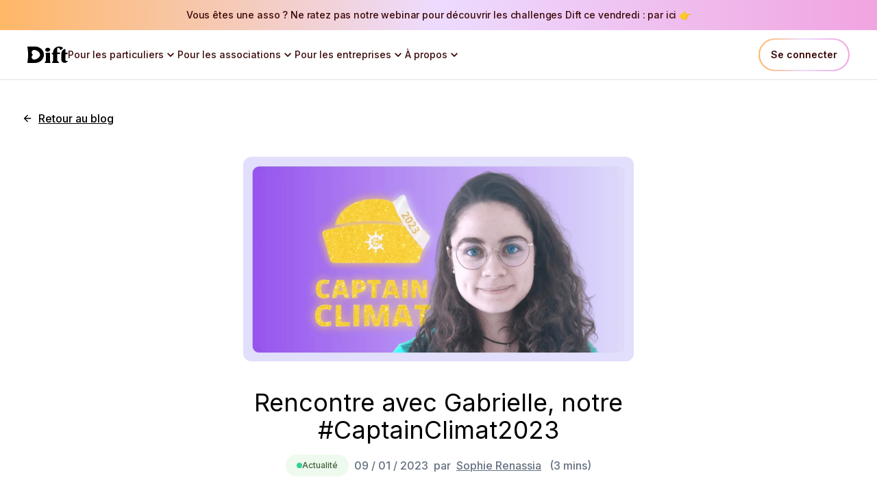

--- FILE ---
content_type: text/html; charset=utf-8
request_url: https://captaincause.com/blog/captain-climat-gabrielle-piot
body_size: 17165
content:
<!DOCTYPE html><html lang="fr"><head><meta charSet="utf-8"/><meta name="viewport" content="width=device-width"/><link rel="preload" href="/_next/static/media/dift-full-black.f121fa72.svg" as="image" fetchpriority="high"/><link rel="preload" href="/_next/static/media/dift-small-black.c91321ba.svg" as="image" fetchpriority="high"/><meta name="author" content="Made with love by Dift"/><title>Dift, la plateforme pour collecter et donner aux associations | Dift</title><meta name="description" content="Choisissez votre cause et créez votre cagnotte solidaire. Dift rend la générosité simple, en offrant aux particuliers et entreprises, un outil pour donner, en confiance"/><meta property="og:type" content="website"/><meta property="og:site_name" content="Dift"/><meta property="og:title" content="Dift, la plateforme pour collecter et donner aux associations | Dift"/><meta property="og:url" content="https://dift.com/blog/captain-climat-gabrielle-piot"/><meta property="og:description" content="Choisissez votre cause et créez votre cagnotte solidaire. Dift rend la générosité simple, en offrant aux particuliers et entreprises, un outil pour donner, en confiance"/><meta property="og:image" content="https://nice-cabbage-5c95c7fc34.media.strapiapp.com/Capture_2023_10_18_180252_fe081bd626.png"/><meta property="twitter:card" content="summary"/><meta property="twitter:creator" content="@CaptainCause"/><meta property="twitter:title" content="Dift, la plateforme pour collecter et donner aux associations | Dift"/><meta property="twitter:description" content="Choisissez votre cause et créez votre cagnotte solidaire. Dift rend la générosité simple, en offrant aux particuliers et entreprises, un outil pour donner, en confiance"/><meta property="twitter:image" content="https://nice-cabbage-5c95c7fc34.media.strapiapp.com/Capture_2023_10_18_180252_fe081bd626.png"/><link href="https://dift.com/favicon.ico" rel="icon"/><link href="https://dift.com/apple-icon.png" rel="apple-touch-icon"/><link rel="canonical" href="https://dift.com/blog/captain-climat-gabrielle-piot"/><link rel="preload" as="image" imageSrcSet="/_next/image?url=https%3A%2F%2Fnice-cabbage-5c95c7fc34.media.strapiapp.com%2FCapture_2023_10_18_180252_fe081bd626.png&amp;w=16&amp;q=75 16w, /_next/image?url=https%3A%2F%2Fnice-cabbage-5c95c7fc34.media.strapiapp.com%2FCapture_2023_10_18_180252_fe081bd626.png&amp;w=32&amp;q=75 32w, /_next/image?url=https%3A%2F%2Fnice-cabbage-5c95c7fc34.media.strapiapp.com%2FCapture_2023_10_18_180252_fe081bd626.png&amp;w=48&amp;q=75 48w, /_next/image?url=https%3A%2F%2Fnice-cabbage-5c95c7fc34.media.strapiapp.com%2FCapture_2023_10_18_180252_fe081bd626.png&amp;w=64&amp;q=75 64w, /_next/image?url=https%3A%2F%2Fnice-cabbage-5c95c7fc34.media.strapiapp.com%2FCapture_2023_10_18_180252_fe081bd626.png&amp;w=96&amp;q=75 96w, /_next/image?url=https%3A%2F%2Fnice-cabbage-5c95c7fc34.media.strapiapp.com%2FCapture_2023_10_18_180252_fe081bd626.png&amp;w=128&amp;q=75 128w, /_next/image?url=https%3A%2F%2Fnice-cabbage-5c95c7fc34.media.strapiapp.com%2FCapture_2023_10_18_180252_fe081bd626.png&amp;w=256&amp;q=75 256w, /_next/image?url=https%3A%2F%2Fnice-cabbage-5c95c7fc34.media.strapiapp.com%2FCapture_2023_10_18_180252_fe081bd626.png&amp;w=384&amp;q=75 384w, /_next/image?url=https%3A%2F%2Fnice-cabbage-5c95c7fc34.media.strapiapp.com%2FCapture_2023_10_18_180252_fe081bd626.png&amp;w=640&amp;q=75 640w, /_next/image?url=https%3A%2F%2Fnice-cabbage-5c95c7fc34.media.strapiapp.com%2FCapture_2023_10_18_180252_fe081bd626.png&amp;w=750&amp;q=75 750w, /_next/image?url=https%3A%2F%2Fnice-cabbage-5c95c7fc34.media.strapiapp.com%2FCapture_2023_10_18_180252_fe081bd626.png&amp;w=828&amp;q=75 828w, /_next/image?url=https%3A%2F%2Fnice-cabbage-5c95c7fc34.media.strapiapp.com%2FCapture_2023_10_18_180252_fe081bd626.png&amp;w=1080&amp;q=75 1080w, /_next/image?url=https%3A%2F%2Fnice-cabbage-5c95c7fc34.media.strapiapp.com%2FCapture_2023_10_18_180252_fe081bd626.png&amp;w=1200&amp;q=75 1200w, /_next/image?url=https%3A%2F%2Fnice-cabbage-5c95c7fc34.media.strapiapp.com%2FCapture_2023_10_18_180252_fe081bd626.png&amp;w=1920&amp;q=75 1920w, /_next/image?url=https%3A%2F%2Fnice-cabbage-5c95c7fc34.media.strapiapp.com%2FCapture_2023_10_18_180252_fe081bd626.png&amp;w=2048&amp;q=75 2048w, /_next/image?url=https%3A%2F%2Fnice-cabbage-5c95c7fc34.media.strapiapp.com%2FCapture_2023_10_18_180252_fe081bd626.png&amp;w=3840&amp;q=75 3840w" imageSizes="(min-width: 320px) 640w,
    (min-width: 640px) 768w,
    (min-width: 768px) 1024w,
    (min-width: 1024px) 1280w,
    (min-width: 1280px) 1920w&quot;" fetchpriority="high"/><meta name="next-head-count" content="22"/><script type="application/ld+json">{"@context":"https://schema.org","@type":"WebSite","name":"Dift","alternateName":["Captain Cause"],"url":"https://dift.com/"}</script><link rel="preload" href="/_next/static/media/e4af272ccee01ff0-s.p.woff2" as="font" type="font/woff2" crossorigin="anonymous" data-next-font="size-adjust"/><link rel="preload" href="/_next/static/media/d60cf46991af659a-s.p.woff" as="font" type="font/woff" crossorigin="anonymous" data-next-font="size-adjust"/><link rel="preload" href="/_next/static/media/42ee82dcb1378f9b-s.p.woff2" as="font" type="font/woff2" crossorigin="anonymous" data-next-font="size-adjust"/><link rel="preload" href="/_next/static/css/c7527ee947289a6b.css" as="style"/><link rel="stylesheet" href="/_next/static/css/c7527ee947289a6b.css" data-n-g=""/><noscript data-n-css=""></noscript><script defer="" nomodule="" src="/_next/static/chunks/polyfills-78c92fac7aa8fdd8.js"></script><script defer="" src="/_next/static/chunks/5563-4f34ccd95253ca0b.js"></script><script defer="" src="/_next/static/chunks/258.c80f5c26264f4610.js"></script><script src="/_next/static/chunks/webpack-0aa20b21ce62dd64.js" defer=""></script><script src="/_next/static/chunks/framework-864e6920ea73de55.js" defer=""></script><script src="/_next/static/chunks/main-17e1103f14a37e48.js" defer=""></script><script src="/_next/static/chunks/pages/_app-462e744f4ecad811.js" defer=""></script><script src="/_next/static/chunks/4260-b21a777e48ba5aaf.js" defer=""></script><script src="/_next/static/chunks/pages/blog/%5Bslug%5D-be80833303f8bf4c.js" defer=""></script><script src="/_next/static/2YjDncEVwGDG89hWY1paZ/_buildManifest.js" defer=""></script><script src="/_next/static/2YjDncEVwGDG89hWY1paZ/_ssgManifest.js" defer=""></script></head><body class="__variable_5c4a2f __variable_47f8b7 __variable_9ee4d1"><div id="__next"><div id="layout" class="min-h-screen __variable_5c4a2f __variable_47f8b7 __variable_9ee4d1 flex flex-col"><div class="flex items-center justify-center gap-4 bg-black px-4 py-3 text-center font-medium text-white md:flex-row md:space-y-0 bg-gradient-to-r from-[#FFB767] via-[#EDDBFF] to-[#F1A4E0]"><a class="relative flex items-center justify-center transition-button duration-300 ease-out opacity-100 w-full text-center text-sm font-medium leading-5 tracking-[-0.14px] text-sepia" href="https://app.livestorm.co/dift/webinaire-dift-challenges?s=3f4905f1-392e-4266-985d-eab40e19eda9" target="_blank" rel="noreferrer noopener"><div class="opacity-100 transition-transform delay-300 duration-300 ease-out">Vous êtes une asso ? Ne ratez pas notre webinar pour découvrir les challenges Dift ce vendredi : par ici 👉</div></a></div><header id="header" class="sticky top-0 z-50 h-fit w-full border-b border-medium-gray bg-white text-sepia"><div class="relative mx-auto flex max-w-screen-2xl justify-center px-4 py-2 md:flex-row md:px-10 md:py-3"><div class="hidden w-full items-center lg:flex"><div class="flex flex-row justify-between gap-10"><button type="button" class="relative flex w-fit items-center justify-center transition-button duration-300 ease-out font-normal text-base opacity-100"><div class="opacity-100 transition-transform delay-300 duration-300 ease-out"><img alt="Dift logo" fetchpriority="high" width="59" height="24" decoding="async" data-nimg="1" class="h-automin-w-[60px]" style="color:transparent" src="/_next/static/media/dift-full-black.f121fa72.svg"/></div></button><div class="flex items-center justify-center gap-x-6"><div class="relative z-50 flex h-full items-center " data-headlessui-state=""><button id="headlessui-menu-button-:R1pikm:" type="button" aria-haspopup="menu" aria-expanded="false" data-headlessui-state=""><div class="flex flex-row items-center gap-2 text-sm font-medium">Pour les particuliers<svg viewBox="0 0 24 24" class="block transition-[transform,fill,opacity] duration-300 ease-out fill-current h-5 min-h-[20px] w-5 min-w-[20px] rotate-0"><path d="M16.59 8.59L12 13.17 7.41 8.59 6 10l6 6 6-6-1.41-1.41z"></path></svg></div></button></div><div class="relative z-50 flex h-full items-center " data-headlessui-state=""><button id="headlessui-menu-button-:R1qikm:" type="button" aria-haspopup="menu" aria-expanded="false" data-headlessui-state=""><div class="flex flex-row items-center gap-2 text-sm font-medium">Pour les associations<svg viewBox="0 0 24 24" class="block transition-[transform,fill,opacity] duration-300 ease-out fill-current h-5 min-h-[20px] w-5 min-w-[20px] rotate-0"><path d="M16.59 8.59L12 13.17 7.41 8.59 6 10l6 6 6-6-1.41-1.41z"></path></svg></div></button></div><div class="relative z-50 flex h-full items-center " data-headlessui-state=""><button id="headlessui-menu-button-:R1rikm:" type="button" aria-haspopup="menu" aria-expanded="false" data-headlessui-state=""><div class="flex flex-row items-center gap-2 text-sm font-medium">Pour les entreprises<svg viewBox="0 0 24 24" class="block transition-[transform,fill,opacity] duration-300 ease-out fill-current h-5 min-h-[20px] w-5 min-w-[20px] rotate-0"><path d="M16.59 8.59L12 13.17 7.41 8.59 6 10l6 6 6-6-1.41-1.41z"></path></svg></div></button></div><div class="relative z-50 flex h-full items-center" data-headlessui-state=""><button id="headlessui-menu-button-:R1sikm:" type="button" aria-haspopup="menu" aria-expanded="false" data-headlessui-state=""><div class="flex h-full flex-row items-center gap-2 text-sm font-medium">À propos<svg viewBox="0 0 24 24" class="block transition-[transform,fill,opacity] duration-300 ease-out fill-current h-5 min-h-[20px] w-5 min-w-[20px] rotate-0"><path d="M16.59 8.59L12 13.17 7.41 8.59 6 10l6 6 6-6-1.41-1.41z"></path></svg></div></button></div></div></div><div class="ml-auto flex flex-row items-center gap-4"><div class="whitespace-nowrap rounded-[80px] bg-sunset p-[2px]"><button type="button" class="relative flex w-fit items-center justify-center transition-button duration-300 ease-out px-4 py-3 h-fit opacity-100 focus-visible:bg-black/80 active:bg-black/60 rounded-[80px] bg-white text-sm font-semibold leading-5 text-sepia hover:bg-transparent sm:h-11"><div class="opacity-100 transition-transform delay-300 duration-300 ease-out">Se connecter</div></button></div></div></div><div class="flex w-full items-center justify-between lg:hidden"><a class="relative flex w-fit items-center justify-center transition-button duration-300 ease-out font-normal text-base opacity-100" href="/"><div class="opacity-100 transition-transform delay-300 duration-300 ease-out"><img alt="Dift logo" fetchpriority="high" width="56" height="56" decoding="async" data-nimg="1" class="h-auto w-8 min-w-[32px]" style="color:transparent" src="/_next/static/media/dift-small-black.c91321ba.svg"/></div></a><div class="lg:hidden"><button type="button" aria-label="Open menu" class="p-1"><svg viewBox="0 0 24 24" class="block transition-[transform,fill,opacity] duration-300 ease-out fill-current h-8 min-h-[32px] w-8 min-w-[32px]"><path d="M4 6C4 5.44772 4.44772 5 5 5H19C19.5523 5 20 5.44772 20 6C20 6.55228 19.5523 7 19 7H5C4.44772 7 4 6.55228 4 6Z"></path><path d="M4 12C4 11.4477 4.44772 11 5 11H19C19.5523 11 20 11.4477 20 12C20 12.5523 19.5523 13 19 13H5C4.44772 13 4 12.5523 4 12Z"></path><path d="M5 17C4.44772 17 4 17.4477 4 18C4 18.5523 4.44772 19 5 19H19C19.5523 19 20 18.5523 20 18C20 17.4477 19.5523 17 19 17H5Z"></path></svg></button></div></div></div></header><main id="main" class="mx-auto w-full max-w-[1400px] px-4 py-12 md:px-8 md:py-10"><a class="relative flex w-fit items-center justify-center transition-button duration-300 ease-out p-1 font-medium rounded-lg text-base text-black underline underline-offset-4 opacity-100 hover:font-semibold focus-visible:font-semibold hover:text-black/80 focus-visible:text-black/80 active:text-black/60 pl-6 mb-10" href="/blog"><svg viewBox="0 0 24 24" class="block transition-[transform,fill,opacity] fill-current h-4 min-h-[16px] w-4 min-w-[16px] absolute opacity-100 duration-300 ease-out left-0"><path d="M20 11H7.83l5.59-5.59L12 4l-8 8 8 8 1.41-1.41L7.83 13H20v-2z"></path></svg><div class="opacity-100 transition-transform delay-300 duration-300 ease-out">Retour au blog</div></a><div class="mb-2 flex w-full flex-col items-center border-b border-inside pb-6 md:pb-10"><img alt="" fetchpriority="high" width="1600" height="840" decoding="async" data-nimg="1" class="mb-6 max-h-[500px] w-full max-w-[570px] rounded-xl md:mb-10 md:h-full" style="color:transparent" sizes="(min-width: 320px) 640w,
    (min-width: 640px) 768w,
    (min-width: 768px) 1024w,
    (min-width: 1024px) 1280w,
    (min-width: 1280px) 1920w&quot;" srcSet="/_next/image?url=https%3A%2F%2Fnice-cabbage-5c95c7fc34.media.strapiapp.com%2FCapture_2023_10_18_180252_fe081bd626.png&amp;w=16&amp;q=75 16w, /_next/image?url=https%3A%2F%2Fnice-cabbage-5c95c7fc34.media.strapiapp.com%2FCapture_2023_10_18_180252_fe081bd626.png&amp;w=32&amp;q=75 32w, /_next/image?url=https%3A%2F%2Fnice-cabbage-5c95c7fc34.media.strapiapp.com%2FCapture_2023_10_18_180252_fe081bd626.png&amp;w=48&amp;q=75 48w, /_next/image?url=https%3A%2F%2Fnice-cabbage-5c95c7fc34.media.strapiapp.com%2FCapture_2023_10_18_180252_fe081bd626.png&amp;w=64&amp;q=75 64w, /_next/image?url=https%3A%2F%2Fnice-cabbage-5c95c7fc34.media.strapiapp.com%2FCapture_2023_10_18_180252_fe081bd626.png&amp;w=96&amp;q=75 96w, /_next/image?url=https%3A%2F%2Fnice-cabbage-5c95c7fc34.media.strapiapp.com%2FCapture_2023_10_18_180252_fe081bd626.png&amp;w=128&amp;q=75 128w, /_next/image?url=https%3A%2F%2Fnice-cabbage-5c95c7fc34.media.strapiapp.com%2FCapture_2023_10_18_180252_fe081bd626.png&amp;w=256&amp;q=75 256w, /_next/image?url=https%3A%2F%2Fnice-cabbage-5c95c7fc34.media.strapiapp.com%2FCapture_2023_10_18_180252_fe081bd626.png&amp;w=384&amp;q=75 384w, /_next/image?url=https%3A%2F%2Fnice-cabbage-5c95c7fc34.media.strapiapp.com%2FCapture_2023_10_18_180252_fe081bd626.png&amp;w=640&amp;q=75 640w, /_next/image?url=https%3A%2F%2Fnice-cabbage-5c95c7fc34.media.strapiapp.com%2FCapture_2023_10_18_180252_fe081bd626.png&amp;w=750&amp;q=75 750w, /_next/image?url=https%3A%2F%2Fnice-cabbage-5c95c7fc34.media.strapiapp.com%2FCapture_2023_10_18_180252_fe081bd626.png&amp;w=828&amp;q=75 828w, /_next/image?url=https%3A%2F%2Fnice-cabbage-5c95c7fc34.media.strapiapp.com%2FCapture_2023_10_18_180252_fe081bd626.png&amp;w=1080&amp;q=75 1080w, /_next/image?url=https%3A%2F%2Fnice-cabbage-5c95c7fc34.media.strapiapp.com%2FCapture_2023_10_18_180252_fe081bd626.png&amp;w=1200&amp;q=75 1200w, /_next/image?url=https%3A%2F%2Fnice-cabbage-5c95c7fc34.media.strapiapp.com%2FCapture_2023_10_18_180252_fe081bd626.png&amp;w=1920&amp;q=75 1920w, /_next/image?url=https%3A%2F%2Fnice-cabbage-5c95c7fc34.media.strapiapp.com%2FCapture_2023_10_18_180252_fe081bd626.png&amp;w=2048&amp;q=75 2048w, /_next/image?url=https%3A%2F%2Fnice-cabbage-5c95c7fc34.media.strapiapp.com%2FCapture_2023_10_18_180252_fe081bd626.png&amp;w=3840&amp;q=75 3840w" src="/_next/image?url=https%3A%2F%2Fnice-cabbage-5c95c7fc34.media.strapiapp.com%2FCapture_2023_10_18_180252_fe081bd626.png&amp;w=3840&amp;q=75"/><div class="space-y-4"><h1 class="mx-auto max-w-[800px] text-center text-2xl md:text-4xl">Rencontre avec Gabrielle, notre #CaptainClimat2023</h1><div class="flex flex-col items-center justify-center space-y-2 md:flex-row md:space-x-2 md:space-y-0"><div><span class="w-fit gap-2 truncate rounded-full font-medium py-2 px-4 bg-light-green text-dark-green text-xs leading-4 hover:bg-light-green flex items-center"><div class="h-2 w-2 rounded-full bg-green"></div>Actualité</span></div><time dateTime="2023-01-09" class="font-medium text-dark-gray">09 / 01 / 2023</time><div class="font-medium text-dark-gray">par<!-- --> <a class="relative w-fit items-center justify-center transition-button duration-300 ease-out p-1 font-medium rounded-lg text-base underline underline-offset-4 opacity-100 hover:font-semibold focus-visible:font-semibold hover:text-black/80 focus-visible:text-black/80 active:text-black/60 inline text-dark-gray" href="https://www.linkedin.com/in/sophierenassia/" target="_blank" rel="noreferrer noopener"><div class="opacity-100 transition-transform delay-300 duration-300 ease-out inline">Sophie Renassia</div></a></div><div class="font-medium text-dark-gray">(<!-- -->3<!-- --> min<!-- -->s<!-- -->)</div></div></div></div><div class="mx-auto max-w-[800px] py-8"><div class="mb-6 text-justify text-2xl">En décembre dernier, à l’occasion de la Journée mondiale pour le climat et à quelques jours des élections miss France, Captain Cause a décidé de lancer sa propre élection… Rencontre avec Gabrielle Piot, notre #CaptainClimat2023, qui a gagné 300 € de dons pré-financés à distribuer à l&#x27;association de choix !</div><div class="flex flex-col items-start justify-start [&amp;_h1]:text-left [&amp;_h1]:text-5xl [&amp;_h1]:mb-4 [&amp;_h1]:mt-4 [&amp;_h2]:text-left [&amp;_h2]:text-3xl [&amp;_h2]:mb-4 [&amp;_h2]:mt-4 [&amp;_h3]:text-left [&amp;_h3]:text-2xl [&amp;_h3]:mb-3 [&amp;_h3]:mt-3 [&amp;_h4]:text-left [&amp;_h4]:text-xl [&amp;_h4]:mb-2 [&amp;_h5]:text-left [&amp;_h5]:text-xl [&amp;_h5]:mb-2 [&amp;_h6]:text-left [&amp;_h6]:text-xl [&amp;_h6]:mb-2 [&amp;_div:has(+_ul)]:!mb-1 [&amp;_div:has(+_ol)]:!mb-1 [&amp;_pre]:bg-light-gray [&amp;_pre]:rounded-xl [&amp;_pre]:p-4 [&amp;_pre]:mb-4 [&amp;_ol]:list-decimal [&amp;_ol]:pl-8 [&amp;_ol]:mb-4 [&amp;_ol]:!text-left [&amp;_ol_li_div]:!mb-2 [&amp;_ul]:list-disc [&amp;_ul]:pl-8 [&amp;_ul]:mb-4 [&amp;_ul]:!text-left [&amp;_ul_li_div]:!mb-2 [&amp;_table]:w-full [&amp;_table]:mb-4 [&amp;_table]:!text-left [&amp;_table_td]:!px-4 [&amp;_table_td]:!py-2 [&amp;_table_td]:!border-b [&amp;_table_td]:!border-medium-gray [&amp;_table_td]:!text-sm [&amp;_table_th]:!px-4 [&amp;_table_th]:!py-2 [&amp;_table_th]:!border-b [&amp;_table_th]:!border-medium-gray [&amp;_table_th]:!text-sm max-w-[100%] text-justify leading-7 [&amp;_div]:mb-10"><div><strong>Aussi engagée dans sa vie pro que perso, Gabrielle a véritablement l’étoffe d’une “Captain Climat”. Mais avant de vous la présenter, petit flashback sur une élection pas comme les autres.</strong> </div>
<div>8 décembre 2022 : jour J pour la Journée mondiale du Climat, J-9 avant l’élection Miss France 2023… Il ne nous en fallait pas plus pour créer l’élection <a class="relative w-fit items-center justify-center transition-button duration-300 ease-out p-1 font-medium rounded-lg text-base text-black underline underline-offset-4 opacity-100 hover:font-semibold focus-visible:font-semibold hover:text-black/80 focus-visible:text-black/80 active:text-black/60 inline" href="https://www.linkedin.com/feed/update/urn:li:activity:7006520841425289216/" target="_blank" rel="noreferrer noopener"><div class="opacity-100 transition-transform delay-300 duration-300 ease-out inline">“Captain Climat 2023”</div></a> ! Ni une ni deux, nous proposons à notre communauté Linkedin de célébrer ceux qui méritent, eux aussi, d&#x27;être mis en lumière : les collègues engagé.e.s qui nous inspirent au quotidien. Devant les nombreuses nominations, la délibération est rude (le genre de choix difficile qui dope le moral !). Mais nous choisissons <a class="relative w-fit items-center justify-center transition-button duration-300 ease-out p-1 font-medium rounded-lg text-base text-black underline underline-offset-4 opacity-100 hover:font-semibold focus-visible:font-semibold hover:text-black/80 focus-visible:text-black/80 active:text-black/60 inline" href="https://www.linkedin.com/feed/update/urn:li:activity:7008463601443201024/" target="_blank" rel="noreferrer noopener"><div class="opacity-100 transition-transform delay-300 duration-300 ease-out inline">nos 4 coups de cœur</div></a>, qui reçoivent respectivement 300, 200 ou 50 € de dons pré-financés à distribuer au projet écologique de leur choix. Au sommet du podium : Gabrielle Piot, 22 ans, désignée à de multiples reprises pour son engagement multi-facettes.</div>
<div>Et pour cause, lorsqu’elle ne porte pas sa casquette de consultante en économie circulaire chez <a class="relative w-fit items-center justify-center transition-button duration-300 ease-out p-1 font-medium rounded-lg text-base text-black underline underline-offset-4 opacity-100 hover:font-semibold focus-visible:font-semibold hover:text-black/80 focus-visible:text-black/80 active:text-black/60 inline" href="https://www.elan-france.com/" target="_blank" rel="noreferrer noopener"><div class="opacity-100 transition-transform delay-300 duration-300 ease-out inline">Elan</div></a>, Gabrielle anime bénévolement des ateliers et conférences, aide son ancienne école d’ingénieur à accélérer sa transition, donne de son temps pour soutenir l’association <a class="relative w-fit items-center justify-center transition-button duration-300 ease-out p-1 font-medium rounded-lg text-base text-black underline underline-offset-4 opacity-100 hover:font-semibold focus-visible:font-semibold hover:text-black/80 focus-visible:text-black/80 active:text-black/60 inline" href="https://captaincause.com/projects/l-ecologie-sur-les-bancs-de-l-ecole" target="_blank" rel="noreferrer noopener"><div class="opacity-100 transition-transform delay-300 duration-300 ease-out inline">Ma Petite Planète</div></a>, ou encore prend la plume pour parler des enjeux écologiques… Le dénominateur commun de ses nombreux engagements ? La sensibilisation. Rencontre.</div></div><div class="flex flex-col items-start justify-start [&amp;_h1]:text-left [&amp;_h1]:text-5xl [&amp;_h1]:mb-4 [&amp;_h1]:mt-4 [&amp;_h2]:text-left [&amp;_h2]:text-3xl [&amp;_h2]:mb-4 [&amp;_h2]:mt-4 [&amp;_h3]:text-left [&amp;_h3]:text-2xl [&amp;_h3]:mb-3 [&amp;_h3]:mt-3 [&amp;_h4]:text-left [&amp;_h4]:text-xl [&amp;_h4]:mb-2 [&amp;_h5]:text-left [&amp;_h5]:text-xl [&amp;_h5]:mb-2 [&amp;_h6]:text-left [&amp;_h6]:text-xl [&amp;_h6]:mb-2 [&amp;_div:has(+_ul)]:!mb-1 [&amp;_div:has(+_ol)]:!mb-1 [&amp;_pre]:bg-light-gray [&amp;_pre]:rounded-xl [&amp;_pre]:p-4 [&amp;_pre]:mb-4 [&amp;_ol]:list-decimal [&amp;_ol]:pl-8 [&amp;_ol]:mb-4 [&amp;_ol]:!text-left [&amp;_ol_li_div]:!mb-2 [&amp;_ul]:list-disc [&amp;_ul]:pl-8 [&amp;_ul]:mb-4 [&amp;_ul]:!text-left [&amp;_ul_li_div]:!mb-2 [&amp;_table]:w-full [&amp;_table]:mb-4 [&amp;_table]:!text-left [&amp;_table_td]:!px-4 [&amp;_table_td]:!py-2 [&amp;_table_td]:!border-b [&amp;_table_td]:!border-medium-gray [&amp;_table_td]:!text-sm [&amp;_table_th]:!px-4 [&amp;_table_th]:!py-2 [&amp;_table_th]:!border-b [&amp;_table_th]:!border-medium-gray [&amp;_table_th]:!text-sm max-w-[100%] text-justify leading-7 [&amp;_div]:mb-10"><h2 id="comment-as-tu-découvert-captain-cause-">Comment as-tu découvert Captain Cause ?</h2>
<div><strong>Gabrielle Piot</strong> - Grâce à Mathilde Hébert, cofondatrice de l’association Ma Petite Planète ! J’ai d’abord vu qu’elle participait à votre <strong><a class="relative w-fit items-center justify-center transition-button duration-300 ease-out p-1 font-medium rounded-lg text-base text-black underline underline-offset-4 opacity-100 hover:font-semibold focus-visible:font-semibold hover:text-black/80 focus-visible:text-black/80 active:text-black/60 inline" href="https://captaincause.com/blog/retour-sur-notre-premier-webinar-causonsimpact/" target="_blank" rel="noreferrer noopener"><div class="opacity-100 transition-transform delay-300 duration-300 ease-out inline">premier webinar #CausonsImpact</div></a></strong> aux côtés d’Arthur Aubœuf de Time for the Planet. Puis, elle m’a taguée sous votre post Linkedin pour l’élection #CaptainClimat2023 aux côtés d’autres bénévoles, et j’ai trouvé l’initiative géniale.</div>
<div>Le projet Captain Cause a été une très belle découverte et je suis ravie que les dons pré-financés soient désormais <a class="relative w-fit items-center justify-center transition-button duration-300 ease-out p-1 font-medium rounded-lg text-base text-black underline underline-offset-4 opacity-100 hover:font-semibold focus-visible:font-semibold hover:text-black/80 focus-visible:text-black/80 active:text-black/60 inline" href="https://captaincause.com/dift" target="_blank" rel="noreferrer noopener"><div class="opacity-100 transition-transform delay-300 duration-300 ease-out inline">ouverts aux particuliers</div></a> (je sais déjà quels seront les prochains cadeaux d’anniversaire que j&#x27;offrirai) !</div></div><div class="flex flex-col items-start justify-start [&amp;_h1]:text-left [&amp;_h1]:text-5xl [&amp;_h1]:mb-4 [&amp;_h1]:mt-4 [&amp;_h2]:text-left [&amp;_h2]:text-3xl [&amp;_h2]:mb-4 [&amp;_h2]:mt-4 [&amp;_h3]:text-left [&amp;_h3]:text-2xl [&amp;_h3]:mb-3 [&amp;_h3]:mt-3 [&amp;_h4]:text-left [&amp;_h4]:text-xl [&amp;_h4]:mb-2 [&amp;_h5]:text-left [&amp;_h5]:text-xl [&amp;_h5]:mb-2 [&amp;_h6]:text-left [&amp;_h6]:text-xl [&amp;_h6]:mb-2 [&amp;_div:has(+_ul)]:!mb-1 [&amp;_div:has(+_ol)]:!mb-1 [&amp;_pre]:bg-light-gray [&amp;_pre]:rounded-xl [&amp;_pre]:p-4 [&amp;_pre]:mb-4 [&amp;_ol]:list-decimal [&amp;_ol]:pl-8 [&amp;_ol]:mb-4 [&amp;_ol]:!text-left [&amp;_ol_li_div]:!mb-2 [&amp;_ul]:list-disc [&amp;_ul]:pl-8 [&amp;_ul]:mb-4 [&amp;_ul]:!text-left [&amp;_ul_li_div]:!mb-2 [&amp;_table]:w-full [&amp;_table]:mb-4 [&amp;_table]:!text-left [&amp;_table_td]:!px-4 [&amp;_table_td]:!py-2 [&amp;_table_td]:!border-b [&amp;_table_td]:!border-medium-gray [&amp;_table_td]:!text-sm [&amp;_table_th]:!px-4 [&amp;_table_th]:!py-2 [&amp;_table_th]:!border-b [&amp;_table_th]:!border-medium-gray [&amp;_table_th]:!text-sm max-w-[100%] text-justify leading-7 [&amp;_div]:mb-10"><h2 id="comment-est-né-ton-engagement-">Comment est né ton engagement ?</h2>
<div>J’ai toujours été sensible au respect de la nature (mon enfance a été faite de randonnées, de scoutisme et d’activités en nature !). Mais c’est en 2019, lorsque je suis arrivée en école d’ingé’, que j’ai commencé à m’intéresser plus sérieusement aux enjeux écologiques. Le “point de non-retour” a été franchi durant l’été 2021 lorsque j’ai été touchée personnellement, suite à l’énorme incendie qui a brûlé les forêts du massif des Maures. J’ai su que je consacrerai désormais un maximum d’énergie à ces sujets.</div></div><div class="flex flex-col items-start justify-start [&amp;_h1]:text-left [&amp;_h1]:text-5xl [&amp;_h1]:mb-4 [&amp;_h1]:mt-4 [&amp;_h2]:text-left [&amp;_h2]:text-3xl [&amp;_h2]:mb-4 [&amp;_h2]:mt-4 [&amp;_h3]:text-left [&amp;_h3]:text-2xl [&amp;_h3]:mb-3 [&amp;_h3]:mt-3 [&amp;_h4]:text-left [&amp;_h4]:text-xl [&amp;_h4]:mb-2 [&amp;_h5]:text-left [&amp;_h5]:text-xl [&amp;_h5]:mb-2 [&amp;_h6]:text-left [&amp;_h6]:text-xl [&amp;_h6]:mb-2 [&amp;_div:has(+_ul)]:!mb-1 [&amp;_div:has(+_ol)]:!mb-1 [&amp;_pre]:bg-light-gray [&amp;_pre]:rounded-xl [&amp;_pre]:p-4 [&amp;_pre]:mb-4 [&amp;_ol]:list-decimal [&amp;_ol]:pl-8 [&amp;_ol]:mb-4 [&amp;_ol]:!text-left [&amp;_ol_li_div]:!mb-2 [&amp;_ul]:list-disc [&amp;_ul]:pl-8 [&amp;_ul]:mb-4 [&amp;_ul]:!text-left [&amp;_ul_li_div]:!mb-2 [&amp;_table]:w-full [&amp;_table]:mb-4 [&amp;_table]:!text-left [&amp;_table_td]:!px-4 [&amp;_table_td]:!py-2 [&amp;_table_td]:!border-b [&amp;_table_td]:!border-medium-gray [&amp;_table_td]:!text-sm [&amp;_table_th]:!px-4 [&amp;_table_th]:!py-2 [&amp;_table_th]:!border-b [&amp;_table_th]:!border-medium-gray [&amp;_table_th]:!text-sm max-w-[100%] text-justify leading-7 [&amp;_div]:mb-10"><h2 id="peux-tu-nous-en-dire-plus-sur-tes-différents-engagements-associatifs-en-matière-de-transition-écologique-">Peux-tu nous en dire plus sur tes différents engagements associatifs en matière de transition écologique ?</h2>
<div><strong>- Côté animation,</strong> j’anime des ateliers <a class="relative w-fit items-center justify-center transition-button duration-300 ease-out p-1 font-medium rounded-lg text-base text-black underline underline-offset-4 opacity-100 hover:font-semibold focus-visible:font-semibold hover:text-black/80 focus-visible:text-black/80 active:text-black/60 inline" href="https://fresqueduclimat.org/" target="_blank" rel="noreferrer noopener"><div class="opacity-100 transition-transform delay-300 duration-300 ease-out inline">Fresque du Climat</div></a> et <a class="relative w-fit items-center justify-center transition-button duration-300 ease-out p-1 font-medium rounded-lg text-base text-black underline underline-offset-4 opacity-100 hover:font-semibold focus-visible:font-semibold hover:text-black/80 focus-visible:text-black/80 active:text-black/60 inline" href="https://www.linkedin.com/company/la-fresque-de-l-economie-circulaire/" target="_blank" rel="noreferrer noopener"><div class="opacity-100 transition-transform delay-300 duration-300 ease-out inline">Fresque de l’Économie Circulaire</div></a>, des ateliers ludiques et collaboratifs pour comprendre l’essentiel des enjeux du climat ou de l’économie circulaire en 3 heures.</div>
<div>J’anime également des ateliers <a class="relative w-fit items-center justify-center transition-button duration-300 ease-out p-1 font-medium rounded-lg text-base text-black underline underline-offset-4 opacity-100 hover:font-semibold focus-visible:font-semibold hover:text-black/80 focus-visible:text-black/80 active:text-black/60 inline" href="https://www.2tonnes.org/" target="_blank" rel="noreferrer noopener"><div class="opacity-100 transition-transform delay-300 duration-300 ease-out inline">2 tonnes</div></a> et des conférences <a class="relative w-fit items-center justify-center transition-button duration-300 ease-out p-1 font-medium rounded-lg text-base text-black underline underline-offset-4 opacity-100 hover:font-semibold focus-visible:font-semibold hover:text-black/80 focus-visible:text-black/80 active:text-black/60 inline" href="https://www.carbone4.com/myco2" target="_blank" rel="noreferrer noopener"><div class="opacity-100 transition-transform delay-300 duration-300 ease-out inline">MyCo2 par Carbone 4</div></a>, qui permettent de comprendre les ordres de grandeur de l’empreinte carbone, de manière ludique et non culpabilisante, et en prenant en compte les dimensions collectives et individuelles.</div>
<div><strong>- Côté engagement “terrain”,</strong> je me suis beaucoup investie dans la <a class="relative w-fit items-center justify-center transition-button duration-300 ease-out p-1 font-medium rounded-lg text-base text-black underline underline-offset-4 opacity-100 hover:font-semibold focus-visible:font-semibold hover:text-black/80 focus-visible:text-black/80 active:text-black/60 inline" href="https://cop3etudiante.org/" target="_blank" rel="noreferrer noopener"><div class="opacity-100 transition-transform delay-300 duration-300 ease-out inline">COP3 étudiante</div></a>, un évènement étudiant qui réunit formations, débats et moments festifs autour de l’écologie (et qui se déroulera du 17 au 19 mars 2023 à Angers) !\<br/>
Je suis aussi bénévole ponctuelle depuis environ 1 an chez <a class="relative w-fit items-center justify-center transition-button duration-300 ease-out p-1 font-medium rounded-lg text-base text-black underline underline-offset-4 opacity-100 hover:font-semibold focus-visible:font-semibold hover:text-black/80 focus-visible:text-black/80 active:text-black/60 inline" href="https://captaincause.com/projects/l-ecologie-sur-les-bancs-de-l-ecole" target="_blank" rel="noreferrer noopener"><div class="opacity-100 transition-transform delay-300 duration-300 ease-out inline">Ma Petite Planète</div></a> <em>(ndlr : l’une des associations à soutenir sur Captain Cause)</em>, une association qui organise des défis écologiques de 3 semaines en équipe. Je crée notamment des ponts avec des associations, des écoles et établissements, et j’anime des ateliers 2 tonnes durant certains défis.</div>
<div>Je travaille aussi avec des alumni de l’ESTP, mon école d’ingénieur, pour sensibiliser les alumni et les élèves, soutenir des associations étudiantes et réfléchir avec l’administration à la refonte des programmes pour intégrer davantage l’écologie dans la formation. Nous avons d&#x27;ailleurs réussi à installer le défi Ma Petite Planète en janvier et j’en suis ravie !</div>
<div><strong>- Enfin, côté sensibilisation,</strong> je suis engagée dans le média parodique <a class="relative w-fit items-center justify-center transition-button duration-300 ease-out p-1 font-medium rounded-lg text-base text-black underline underline-offset-4 opacity-100 hover:font-semibold focus-visible:font-semibold hover:text-black/80 focus-visible:text-black/80 active:text-black/60 inline" href="https://malheursactuels.com/" target="_blank" rel="noreferrer noopener"><div class="opacity-100 transition-transform delay-300 duration-300 ease-out inline">Malheurs Actuels</div></a> : une sorte de “Gorafi vert” dédié à l’inaction environnementale. Nous publions des articles parodiques, détournons des brèves… Et c’est pour moi une façon de toucher aussi par l’humour et le sarcasme, et “d’en rire plutôt que d’en pleurer” (ce qui est très bon pour soulager l’éco-anxiété, avouons-le) !</div>
<div>Je discute aussi écologie et justice sociale sur Discord de la communauté <strong><a class="relative w-fit items-center justify-center transition-button duration-300 ease-out p-1 font-medium rounded-lg text-base text-black underline underline-offset-4 opacity-100 hover:font-semibold focus-visible:font-semibold hover:text-black/80 focus-visible:text-black/80 active:text-black/60 inline" href="https://discord.gg/Rh5XCcH7" target="_blank" rel="noreferrer noopener"><div class="opacity-100 transition-transform delay-300 duration-300 ease-out inline">Challenge for Earth</div></a></strong>, créée par Florian Doyen, qui m’apporte beaucoup au quotidien.</div>
<div>Et depuis quelques mois, je prends la parole <strong><a class="relative w-fit items-center justify-center transition-button duration-300 ease-out p-1 font-medium rounded-lg text-base text-black underline underline-offset-4 opacity-100 hover:font-semibold focus-visible:font-semibold hover:text-black/80 focus-visible:text-black/80 active:text-black/60 inline" href="https://www.linkedin.com/in/gabrielle-piot/" target="_blank" rel="noreferrer noopener"><div class="opacity-100 transition-transform delay-300 duration-300 ease-out inline">sur Linkedin</div></a></strong> pour parler des crises environnementales et sociales.</div></div><div class="flex flex-col items-start justify-start [&amp;_h1]:text-left [&amp;_h1]:text-5xl [&amp;_h1]:mb-4 [&amp;_h1]:mt-4 [&amp;_h2]:text-left [&amp;_h2]:text-3xl [&amp;_h2]:mb-4 [&amp;_h2]:mt-4 [&amp;_h3]:text-left [&amp;_h3]:text-2xl [&amp;_h3]:mb-3 [&amp;_h3]:mt-3 [&amp;_h4]:text-left [&amp;_h4]:text-xl [&amp;_h4]:mb-2 [&amp;_h5]:text-left [&amp;_h5]:text-xl [&amp;_h5]:mb-2 [&amp;_h6]:text-left [&amp;_h6]:text-xl [&amp;_h6]:mb-2 [&amp;_div:has(+_ul)]:!mb-1 [&amp;_div:has(+_ol)]:!mb-1 [&amp;_pre]:bg-light-gray [&amp;_pre]:rounded-xl [&amp;_pre]:p-4 [&amp;_pre]:mb-4 [&amp;_ol]:list-decimal [&amp;_ol]:pl-8 [&amp;_ol]:mb-4 [&amp;_ol]:!text-left [&amp;_ol_li_div]:!mb-2 [&amp;_ul]:list-disc [&amp;_ul]:pl-8 [&amp;_ul]:mb-4 [&amp;_ul]:!text-left [&amp;_ul_li_div]:!mb-2 [&amp;_table]:w-full [&amp;_table]:mb-4 [&amp;_table]:!text-left [&amp;_table_td]:!px-4 [&amp;_table_td]:!py-2 [&amp;_table_td]:!border-b [&amp;_table_td]:!border-medium-gray [&amp;_table_td]:!text-sm [&amp;_table_th]:!px-4 [&amp;_table_th]:!py-2 [&amp;_table_th]:!border-b [&amp;_table_th]:!border-medium-gray [&amp;_table_th]:!text-sm max-w-[100%] text-justify leading-7 [&amp;_div]:mb-10"><div>Tant qu’on ne comprend pas réellement le problème, on ne peut pas le traiter correctement. Or, la récente <a class="relative w-fit items-center justify-center transition-button duration-300 ease-out p-1 font-medium rounded-lg text-base text-black underline underline-offset-4 opacity-100 hover:font-semibold focus-visible:font-semibold hover:text-black/80 focus-visible:text-black/80 active:text-black/60 inline" href="https://www.oecd-ilibrary.org/economics/fighting-climate-change-international-attitudes-toward-climate-policies_3406f29a-en;jsessionid=BUiWu24HnWGVTaXzHM_xT2BqArLZXdkwFldZJmE-.ip-10-240-5-138" target="_blank" rel="noreferrer noopener"><div class="opacity-100 transition-transform delay-300 duration-300 ease-out inline">étude</div></a> de l’OCDE nous dit que seuls 57 % des Français considèrent que le changement climatique est lié à l’activité humaine !</div>
<div>Quand on commence à s’intéresser à ces sujets, il peut être tentant de se dire que “c’est bon, tout le monde sait”. Pourtant, en discutant autour de moi, j’ai très vite été confrontée à de l’incompréhension ou à un manque de connaissance sur les ordres de grandeur. Certains mettaient par exemple sur le même plan “refuser un sac plastique” et ”ne pas prendre l’avion”, ou bien “trier ses déchets” et “arrêter la viande”.</div>
<div>Ensuite, je pense qu’il est important de multiplier les portes d’entrée. Chacun ne réagit pas de la même façon, et je m’en suis vite rendu compte en discutant avec mon entourage. Pour certains, la démarche scientifique va être très importante et un article revu par des pairs aura un fort niveau de preuves (c’est mon cas). Pour d’autres, la prise de conscience sera plus émotionnelle et il sera plus important d’être ému que de lire un rapport du GIEC. Il y a autant de moyens de sensibiliser que de personnes à sensibiliser !</div></div><div class="flex flex-col items-start justify-start [&amp;_h1]:text-left [&amp;_h1]:text-5xl [&amp;_h1]:mb-4 [&amp;_h1]:mt-4 [&amp;_h2]:text-left [&amp;_h2]:text-3xl [&amp;_h2]:mb-4 [&amp;_h2]:mt-4 [&amp;_h3]:text-left [&amp;_h3]:text-2xl [&amp;_h3]:mb-3 [&amp;_h3]:mt-3 [&amp;_h4]:text-left [&amp;_h4]:text-xl [&amp;_h4]:mb-2 [&amp;_h5]:text-left [&amp;_h5]:text-xl [&amp;_h5]:mb-2 [&amp;_h6]:text-left [&amp;_h6]:text-xl [&amp;_h6]:mb-2 [&amp;_div:has(+_ul)]:!mb-1 [&amp;_div:has(+_ol)]:!mb-1 [&amp;_pre]:bg-light-gray [&amp;_pre]:rounded-xl [&amp;_pre]:p-4 [&amp;_pre]:mb-4 [&amp;_ol]:list-decimal [&amp;_ol]:pl-8 [&amp;_ol]:mb-4 [&amp;_ol]:!text-left [&amp;_ol_li_div]:!mb-2 [&amp;_ul]:list-disc [&amp;_ul]:pl-8 [&amp;_ul]:mb-4 [&amp;_ul]:!text-left [&amp;_ul_li_div]:!mb-2 [&amp;_table]:w-full [&amp;_table]:mb-4 [&amp;_table]:!text-left [&amp;_table_td]:!px-4 [&amp;_table_td]:!py-2 [&amp;_table_td]:!border-b [&amp;_table_td]:!border-medium-gray [&amp;_table_td]:!text-sm [&amp;_table_th]:!px-4 [&amp;_table_th]:!py-2 [&amp;_table_th]:!border-b [&amp;_table_th]:!border-medium-gray [&amp;_table_th]:!text-sm max-w-[100%] text-justify leading-7 [&amp;_div]:mb-10"><h2 id="si-tu-étais-présidente-de-la-république-que-transformerais-tu-en-premier-">Si tu étais présidente de la République, que transformerais-tu en premier ?</h2>
<div>Probablement l’éducation. Je ne comprends pas qu’on ne permette pas à chacun d’avoir un socle commun sur les enjeux écologiques et les concepts de limites planétaires, de biodiversité et de climat. Valérie Masson Delmotte n’a eu que 30 minutes pour “former” les ministres… Comme le suggère Jancovici, je pense que toute personne devrait avoir au moins 20 heures de formation pour comprendre la situation et ses impacts sur nous (et encore, il ne parle que du climat et de l’énergie) !</div></div><div class="flex flex-col items-start justify-start [&amp;_h1]:text-left [&amp;_h1]:text-5xl [&amp;_h1]:mb-4 [&amp;_h1]:mt-4 [&amp;_h2]:text-left [&amp;_h2]:text-3xl [&amp;_h2]:mb-4 [&amp;_h2]:mt-4 [&amp;_h3]:text-left [&amp;_h3]:text-2xl [&amp;_h3]:mb-3 [&amp;_h3]:mt-3 [&amp;_h4]:text-left [&amp;_h4]:text-xl [&amp;_h4]:mb-2 [&amp;_h5]:text-left [&amp;_h5]:text-xl [&amp;_h5]:mb-2 [&amp;_h6]:text-left [&amp;_h6]:text-xl [&amp;_h6]:mb-2 [&amp;_div:has(+_ul)]:!mb-1 [&amp;_div:has(+_ol)]:!mb-1 [&amp;_pre]:bg-light-gray [&amp;_pre]:rounded-xl [&amp;_pre]:p-4 [&amp;_pre]:mb-4 [&amp;_ol]:list-decimal [&amp;_ol]:pl-8 [&amp;_ol]:mb-4 [&amp;_ol]:!text-left [&amp;_ol_li_div]:!mb-2 [&amp;_ul]:list-disc [&amp;_ul]:pl-8 [&amp;_ul]:mb-4 [&amp;_ul]:!text-left [&amp;_ul_li_div]:!mb-2 [&amp;_table]:w-full [&amp;_table]:mb-4 [&amp;_table]:!text-left [&amp;_table_td]:!px-4 [&amp;_table_td]:!py-2 [&amp;_table_td]:!border-b [&amp;_table_td]:!border-medium-gray [&amp;_table_td]:!text-sm [&amp;_table_th]:!px-4 [&amp;_table_th]:!py-2 [&amp;_table_th]:!border-b [&amp;_table_th]:!border-medium-gray [&amp;_table_th]:!text-sm max-w-[100%] text-justify leading-7 [&amp;_div]:mb-10"><h2 id="quelle-est-ta-grande-cause-">Quelle est TA grande cause ?</h2>
<div>Le Vivant, au sens large. On sépare beaucoup les causes, mais toutes les limites planétaires sont liées les unes aux autres. Les politiques ont tendance à ne parler que de climat, mais en se mettant des “œillères CO2”, le risque est d’oublier beaucoup d’enjeux, voire même d’avoir des actions délétères dans d’autres domaines (comme la biodiversité).</div>
<div>“Nous ne défendons pas le Vivant, nous sommes le Vivant qui se défend” : j’aime beaucoup ce slogan parce qu’il nous fait repenser notre rapport au monde. Tant qu’on se pensera en dehors de la nature, on ne pourra pas avancer. Et repenser notre relation au Vivant implique de s’engager pour la biodiversité, le climat, l’usage des sols et des eaux, les luttes sociales (lutte contre le racisme, féminisme, inclusion des personnes en situation de handicap)…</div></div><div class="flex flex-col items-start justify-start [&amp;_h1]:text-left [&amp;_h1]:text-5xl [&amp;_h1]:mb-4 [&amp;_h1]:mt-4 [&amp;_h2]:text-left [&amp;_h2]:text-3xl [&amp;_h2]:mb-4 [&amp;_h2]:mt-4 [&amp;_h3]:text-left [&amp;_h3]:text-2xl [&amp;_h3]:mb-3 [&amp;_h3]:mt-3 [&amp;_h4]:text-left [&amp;_h4]:text-xl [&amp;_h4]:mb-2 [&amp;_h5]:text-left [&amp;_h5]:text-xl [&amp;_h5]:mb-2 [&amp;_h6]:text-left [&amp;_h6]:text-xl [&amp;_h6]:mb-2 [&amp;_div:has(+_ul)]:!mb-1 [&amp;_div:has(+_ol)]:!mb-1 [&amp;_pre]:bg-light-gray [&amp;_pre]:rounded-xl [&amp;_pre]:p-4 [&amp;_pre]:mb-4 [&amp;_ol]:list-decimal [&amp;_ol]:pl-8 [&amp;_ol]:mb-4 [&amp;_ol]:!text-left [&amp;_ol_li_div]:!mb-2 [&amp;_ul]:list-disc [&amp;_ul]:pl-8 [&amp;_ul]:mb-4 [&amp;_ul]:!text-left [&amp;_ul_li_div]:!mb-2 [&amp;_table]:w-full [&amp;_table]:mb-4 [&amp;_table]:!text-left [&amp;_table_td]:!px-4 [&amp;_table_td]:!py-2 [&amp;_table_td]:!border-b [&amp;_table_td]:!border-medium-gray [&amp;_table_td]:!text-sm [&amp;_table_th]:!px-4 [&amp;_table_th]:!py-2 [&amp;_table_th]:!border-b [&amp;_table_th]:!border-medium-gray [&amp;_table_th]:!text-sm max-w-[100%] text-justify leading-7 [&amp;_div]:mb-10"><h2 id="pourquoi-le-soutien-à-des-associations-est-il-important-pour-toi-">Pourquoi le soutien à des associations est-il important pour toi ?</h2>
<div>Je trouve très beau le fait que les projets associatifs reposent en grande partie sur le travail bénévole (Timothée Parrique souligne d’ailleurs dans son livre “Ralentir ou Périr” que le PIB ne prend pas en compte le travail bénévole, alors qui apporte beaucoup, tant en termes d’activité que de liens sociaux !).</div>
<div>Les causes écologiques et sociales ont grandement besoin des associations, donc il me paraît essentiel de les soutenir, qu’il s’agisse de donner du temps ou de l’argent.</div></div><div class="flex flex-col items-start justify-start [&amp;_h1]:text-left [&amp;_h1]:text-5xl [&amp;_h1]:mb-4 [&amp;_h1]:mt-4 [&amp;_h2]:text-left [&amp;_h2]:text-3xl [&amp;_h2]:mb-4 [&amp;_h2]:mt-4 [&amp;_h3]:text-left [&amp;_h3]:text-2xl [&amp;_h3]:mb-3 [&amp;_h3]:mt-3 [&amp;_h4]:text-left [&amp;_h4]:text-xl [&amp;_h4]:mb-2 [&amp;_h5]:text-left [&amp;_h5]:text-xl [&amp;_h5]:mb-2 [&amp;_h6]:text-left [&amp;_h6]:text-xl [&amp;_h6]:mb-2 [&amp;_div:has(+_ul)]:!mb-1 [&amp;_div:has(+_ol)]:!mb-1 [&amp;_pre]:bg-light-gray [&amp;_pre]:rounded-xl [&amp;_pre]:p-4 [&amp;_pre]:mb-4 [&amp;_ol]:list-decimal [&amp;_ol]:pl-8 [&amp;_ol]:mb-4 [&amp;_ol]:!text-left [&amp;_ol_li_div]:!mb-2 [&amp;_ul]:list-disc [&amp;_ul]:pl-8 [&amp;_ul]:mb-4 [&amp;_ul]:!text-left [&amp;_ul_li_div]:!mb-2 [&amp;_table]:w-full [&amp;_table]:mb-4 [&amp;_table]:!text-left [&amp;_table_td]:!px-4 [&amp;_table_td]:!py-2 [&amp;_table_td]:!border-b [&amp;_table_td]:!border-medium-gray [&amp;_table_td]:!text-sm [&amp;_table_th]:!px-4 [&amp;_table_th]:!py-2 [&amp;_table_th]:!border-b [&amp;_table_th]:!border-medium-gray [&amp;_table_th]:!text-sm max-w-[100%] text-justify leading-7 [&amp;_div]:mb-10"><h2 id="quelle-association-as-tu-choisi-de-soutenir-avec-ton-don-cadeau-captain-cause-de-300-€-">Quelle association as-tu choisi de soutenir avec ton don-cadeau Captain Cause de 300 € ?</h2>
<div>J’ai soutenu <a class="relative w-fit items-center justify-center transition-button duration-300 ease-out p-1 font-medium rounded-lg text-base text-black underline underline-offset-4 opacity-100 hover:font-semibold focus-visible:font-semibold hover:text-black/80 focus-visible:text-black/80 active:text-black/60 inline" href="https://mapetiteplanete.org/" target="_blank" rel="noreferrer noopener"><div class="opacity-100 transition-transform delay-300 duration-300 ease-out inline">Ma Petite Planète</div></a> parce que je crois beaucoup en ce projet. Les fondateurs m’ont ensuite indiqué avoir fait le choix de reverser la moitié de mon don à la COP3 étudiante, ce qui est très généreux de leur part !</div></div><div class="flex flex-col items-start justify-start [&amp;_h1]:text-left [&amp;_h1]:text-5xl [&amp;_h1]:mb-4 [&amp;_h1]:mt-4 [&amp;_h2]:text-left [&amp;_h2]:text-3xl [&amp;_h2]:mb-4 [&amp;_h2]:mt-4 [&amp;_h3]:text-left [&amp;_h3]:text-2xl [&amp;_h3]:mb-3 [&amp;_h3]:mt-3 [&amp;_h4]:text-left [&amp;_h4]:text-xl [&amp;_h4]:mb-2 [&amp;_h5]:text-left [&amp;_h5]:text-xl [&amp;_h5]:mb-2 [&amp;_h6]:text-left [&amp;_h6]:text-xl [&amp;_h6]:mb-2 [&amp;_div:has(+_ul)]:!mb-1 [&amp;_div:has(+_ol)]:!mb-1 [&amp;_pre]:bg-light-gray [&amp;_pre]:rounded-xl [&amp;_pre]:p-4 [&amp;_pre]:mb-4 [&amp;_ol]:list-decimal [&amp;_ol]:pl-8 [&amp;_ol]:mb-4 [&amp;_ol]:!text-left [&amp;_ol_li_div]:!mb-2 [&amp;_ul]:list-disc [&amp;_ul]:pl-8 [&amp;_ul]:mb-4 [&amp;_ul]:!text-left [&amp;_ul_li_div]:!mb-2 [&amp;_table]:w-full [&amp;_table]:mb-4 [&amp;_table]:!text-left [&amp;_table_td]:!px-4 [&amp;_table_td]:!py-2 [&amp;_table_td]:!border-b [&amp;_table_td]:!border-medium-gray [&amp;_table_td]:!text-sm [&amp;_table_th]:!px-4 [&amp;_table_th]:!py-2 [&amp;_table_th]:!border-b [&amp;_table_th]:!border-medium-gray [&amp;_table_th]:!text-sm max-w-[100%] text-justify leading-7 [&amp;_div]:mb-10"><h2 id="pourquoi-ma-petite-planète-">Pourquoi Ma Petite Planète ?</h2>
<div>Sensibiliser avec un défi, c’est très malin. Ça fonctionne parce que c’est ludique, gamifié et gratifiant (on gagne des points pour son équipe), parce que le ton n’est pas du tout culpabilisant, parce que ça nous fait découvrir plein de choses… Et les thématiques soient très larges : climat, ressources, mais aussi social et même bien-être personnel (j’ai beaucoup aimé le défi “éviter les écrans le matin” : l’écologie, ça commence aussi par soi).</div>
<div>Je suis très admirative du business modèle : pour sensibiliser un maximum de personnes, l’équipe a fait le choix de rendre le challenge gratuit pour le grand public et les écoles, grâce notamment à l’accompagnement payant dans les entreprises et les universités.</div>
<div>J’apprécie aussi l’accessibilité donnée au projet. Accessibilité financière donc, mais aussi en termes de difficulté (les défis conviennent aussi bien aux débutants qu’aux personnes déjà très engagées), d’inclusivité (en un an de bénévolat, j’ai par exemple vu passer beaucoup de discussions concernant l’inclusion des personnes en situation de handicap, dans les défis concernant la mobilité par exemple) ou encore de frontières (il y a des “MPP Players” partout dans le monde).</div>
<div>Et puis… parce que c’est tout de même grâce à Mathilde, la cofondatrice, que j’ai été élue Captain Climat (rires) !</div></div><div class="flex flex-col items-start justify-start [&amp;_h1]:text-left [&amp;_h1]:text-5xl [&amp;_h1]:mb-4 [&amp;_h1]:mt-4 [&amp;_h2]:text-left [&amp;_h2]:text-3xl [&amp;_h2]:mb-4 [&amp;_h2]:mt-4 [&amp;_h3]:text-left [&amp;_h3]:text-2xl [&amp;_h3]:mb-3 [&amp;_h3]:mt-3 [&amp;_h4]:text-left [&amp;_h4]:text-xl [&amp;_h4]:mb-2 [&amp;_h5]:text-left [&amp;_h5]:text-xl [&amp;_h5]:mb-2 [&amp;_h6]:text-left [&amp;_h6]:text-xl [&amp;_h6]:mb-2 [&amp;_div:has(+_ul)]:!mb-1 [&amp;_div:has(+_ol)]:!mb-1 [&amp;_pre]:bg-light-gray [&amp;_pre]:rounded-xl [&amp;_pre]:p-4 [&amp;_pre]:mb-4 [&amp;_ol]:list-decimal [&amp;_ol]:pl-8 [&amp;_ol]:mb-4 [&amp;_ol]:!text-left [&amp;_ol_li_div]:!mb-2 [&amp;_ul]:list-disc [&amp;_ul]:pl-8 [&amp;_ul]:mb-4 [&amp;_ul]:!text-left [&amp;_ul_li_div]:!mb-2 [&amp;_table]:w-full [&amp;_table]:mb-4 [&amp;_table]:!text-left [&amp;_table_td]:!px-4 [&amp;_table_td]:!py-2 [&amp;_table_td]:!border-b [&amp;_table_td]:!border-medium-gray [&amp;_table_td]:!text-sm [&amp;_table_th]:!px-4 [&amp;_table_th]:!py-2 [&amp;_table_th]:!border-b [&amp;_table_th]:!border-medium-gray [&amp;_table_th]:!text-sm max-w-[100%] text-justify leading-7 [&amp;_div]:mb-10"><h2 id="un-mot-de-la-fin-">Un mot de la fin ?</h2>
<div>À échelle individuelle, tout le monde ne peut pas s’engager avec des actions concrètes comme arrêter la viande ou l’avion, même si ce sont des actions très efficaces.</div>
<div>Ce qu’on peut tous faire, en revanche, c’est :</div>
<ul>
<li>Se former : il existe aujourd’hui assez de ressources disponibles, gratuites et accessibles (beaucoup de MOOCs gratuits par exemple) pour mieux comprendre les enjeux,</li>
<li>Ne pas hésiter à demander : plein de gens sont prêts à aider et il suffit parfois de faire un premier pas pour entrer dans un cercle vertueux où l’on apprend beaucoup sur les causes et sur nous-mêmes,</li>
<li>Regarder autour de nous : il existe beaucoup d’initiatives. Les associations à impact en font partie, et les soutenir (avec du temps ou de l’argent) peut faire la différence !</li>
</ul></div><div class="flex flex-col items-start justify-start [&amp;_h1]:text-left [&amp;_h1]:text-5xl [&amp;_h1]:mb-4 [&amp;_h1]:mt-4 [&amp;_h2]:text-left [&amp;_h2]:text-3xl [&amp;_h2]:mb-4 [&amp;_h2]:mt-4 [&amp;_h3]:text-left [&amp;_h3]:text-2xl [&amp;_h3]:mb-3 [&amp;_h3]:mt-3 [&amp;_h4]:text-left [&amp;_h4]:text-xl [&amp;_h4]:mb-2 [&amp;_h5]:text-left [&amp;_h5]:text-xl [&amp;_h5]:mb-2 [&amp;_h6]:text-left [&amp;_h6]:text-xl [&amp;_h6]:mb-2 [&amp;_div:has(+_ul)]:!mb-1 [&amp;_div:has(+_ol)]:!mb-1 [&amp;_pre]:bg-light-gray [&amp;_pre]:rounded-xl [&amp;_pre]:p-4 [&amp;_pre]:mb-4 [&amp;_ol]:list-decimal [&amp;_ol]:pl-8 [&amp;_ol]:mb-4 [&amp;_ol]:!text-left [&amp;_ol_li_div]:!mb-2 [&amp;_ul]:list-disc [&amp;_ul]:pl-8 [&amp;_ul]:mb-4 [&amp;_ul]:!text-left [&amp;_ul_li_div]:!mb-2 [&amp;_table]:w-full [&amp;_table]:mb-4 [&amp;_table]:!text-left [&amp;_table_td]:!px-4 [&amp;_table_td]:!py-2 [&amp;_table_td]:!border-b [&amp;_table_td]:!border-medium-gray [&amp;_table_td]:!text-sm [&amp;_table_th]:!px-4 [&amp;_table_th]:!py-2 [&amp;_table_th]:!border-b [&amp;_table_th]:!border-medium-gray [&amp;_table_th]:!text-sm max-w-[100%] text-justify leading-7 [&amp;_div]:mb-10"><div><em>Pour suivre Gabrielle sur Linkedin, <a class="relative w-fit items-center justify-center transition-button duration-300 ease-out p-1 font-medium rounded-lg text-base text-black underline underline-offset-4 opacity-100 hover:font-semibold focus-visible:font-semibold hover:text-black/80 focus-visible:text-black/80 active:text-black/60 inline" href="https://www.linkedin.com/in/gabrielle-piot/" target="_blank" rel="noreferrer noopener"><div class="opacity-100 transition-transform delay-300 duration-300 ease-out inline">c’est par ici</div></a>.</em> </div>
<div><em>Attendez-vous à avoir très bientôt de ses nouvelles sur Captain Cause puisqu’elle participera à notre prochain webinar #CausonsImpact !</em></div></div></div></main><div class="relative flex flex-col items-start self-stretch bg-white text-sepia"><div class="flex flex-col items-start self-stretch px-6 py-8 lg:px-14 lg:py-14"><div class="flex flex-wrap items-start justify-center gap-6 self-stretch lg:flex-nowrap"><div class="flex w-full flex-col items-center gap-6 lg:w-auto lg:min-w-[300px] lg:items-start"><div class="from-orange-400 to-orange-500 flex h-20 w-20 items-center justify-center rounded-[18px] bg-gradient-to-r p-1"><div class="flex h-full w-full items-center justify-center rounded-2xl bg-sunset"><svg viewBox="0 0 62 62" class="block transition-[transform,fill,opacity] duration-300 ease-out fill-sepia h-12 min-h-[48px] w-12 min-w-[48px]"><path d="M29.5058 0.34504C29.5058 0.34504 22.442 0.332721 14.699 0.321634V0.313011C10.2754 0.311779 5.64831 0.310547 2.00401 0.310547C1.74821 0.310547 1.4924 0.343808 1.25207 0.432504C1.01054 0.521201 0.786864 0.654245 0.600069 0.847653C0.241945 1.21599 0.203872 2.13498 0.32404 2.65854C0.337127 2.68564 1.07479 7.56641 1.1557 8.2304C1.16402 8.29569 1.16997 8.36098 1.17711 8.42627C1.18306 8.49156 1.1902 8.55685 1.19853 8.62214C2.28004 15.2399 2.88564 22.5536 2.89396 30.2481C2.89396 30.3799 2.89396 30.5918 2.89396 30.7691C2.89396 30.7975 2.89396 30.8381 2.89396 30.8849C2.89396 30.9219 2.89396 30.9564 2.89396 30.9847C2.89396 31.2397 2.89515 31.6093 2.89515 31.7522C2.88683 39.4466 2.28242 46.7604 1.19972 53.3781C1.19139 53.4434 1.18544 53.5087 1.1783 53.574C1.17235 53.6393 1.16521 53.7046 1.15689 53.7699C1.07598 54.4351 0.337127 59.3158 0.32523 59.3417C0.205062 59.8665 0.243135 60.7855 0.601259 61.1526C0.789244 61.346 1.01173 61.4791 1.25326 61.5677C1.49478 61.6564 1.7494 61.6897 2.0052 61.6897C5.65068 61.6897 10.2777 61.6885 14.7013 61.6872V61.6786C22.4432 61.6663 29.507 61.6552 29.507 61.6552C46.1413 61.6552 61.2908 48.2559 61.6358 31.5982H61.6417V30.4045H61.6358C61.2908 13.7444 46.1401 0.34504 29.5058 0.34504ZM47.2977 31.3703V31.3839C47.1847 35.8803 43.8605 40.15 40.6552 42.8676C37.2905 45.7207 33.1477 47.906 28.8609 48.6168C26.2648 49.0517 23.5295 49.0751 21.0738 48.0847C19.2047 47.3344 17.633 45.7145 16.7585 43.8026C16.486 43.2014 16.2814 42.5781 16.16 41.9387C16.0291 41.2452 15.9506 40.5553 15.9447 39.8716C15.9173 38.7888 16.0696 37.7244 16.4896 36.6946C16.7275 36.1106 17.0107 35.5317 17.3272 34.9711C17.7722 34.1889 19.6318 32.2671 20.0304 31.8606L20.0803 31.8089C20.2695 31.6105 20.3825 31.3654 20.4194 31.1091H20.4301C20.4301 31.0993 20.4289 31.0697 20.4278 31.0365C20.4278 31.0303 20.4289 31.0229 20.4301 31.0168H20.4278C20.4278 30.9687 20.4254 30.9194 20.423 30.9047C20.4182 30.8677 20.4111 30.832 20.404 30.795C20.404 30.7938 20.404 30.7913 20.404 30.7901C20.3956 30.7556 20.3873 30.7211 20.3766 30.6878C20.3754 30.6841 20.3742 30.6792 20.3718 30.6755C20.3611 30.6447 20.3504 30.6127 20.3373 30.5831C20.3338 30.5757 20.3302 30.5683 20.3266 30.561C20.3147 30.5339 20.3028 30.5068 20.2886 30.4809C20.2826 30.4686 20.2755 30.4575 20.2683 30.4452C20.2564 30.423 20.2433 30.402 20.2303 30.3811C20.2184 30.3639 20.2065 30.3466 20.1934 30.3294C20.1827 30.3146 20.1731 30.2998 20.1612 30.285C20.1363 30.253 20.1101 30.2234 20.0815 30.1939L20.0316 30.1421C19.633 29.7368 17.7734 27.8138 17.3284 27.0316C17.0119 26.4698 16.7299 25.8921 16.4908 25.3082C15.8257 23.6747 15.8316 21.9611 16.1588 20.2143C16.2814 19.5749 16.4848 18.9454 16.7573 18.348C17.6294 16.4422 19.207 14.8223 21.0726 14.0659C23.5283 13.0791 26.2601 13.1013 28.8597 13.5337C33.1465 14.2445 37.2929 16.4299 40.654 19.283C43.8557 22.0005 47.1871 26.2666 47.2966 30.763V31.3605H47.3001V31.374L47.2977 31.3703Z"></path></svg></div></div><div class="max-w-[276px] text-center text-lg font-semibold leading-6 tracking-tight  md:text-xl lg:text-left lg:text-2xl">Le réveil de la générosité.</div><div data-testid="social-media-container" class="flex-row md:items-center space-x-1 md:space-x-1 flex items-start"><a id="social-media-socials-media-footer-linkedin" aria-label="Suivez-nous sur LinkedIn" class="relative flex w-fit items-center justify-center transition-button duration-300 ease-out font-normal text-base opacity-100 p-2" href="https://www.linkedin.com/company/dift-com/" target="_blank" rel="noreferrer noopener"><div class="opacity-100 transition-transform delay-300 duration-300 ease-out"><svg viewBox="0 0 24 24" class="block transition-[transform,fill,opacity] duration-300 ease-out fill-current h-6 min-h-[24px] w-6 min-w-[24px]"><path d="M6.22933 4.00601C6.22933 5.12937 5.29888 6.01201 4.11466 6.01201C2.93045 6.01201 2 5.12937 2 4.00601C2 2.88264 2.93045 2 4.11466 2C5.29888 2 6.22933 2.88264 6.22933 4.00601ZM6.22933 7.61682H2V20.4553H6.22933V7.61682ZM12.9963 7.61682H8.76693V20.4553H12.9963V13.7151C12.9963 9.94378 18.0715 9.62282 18.0715 13.7151V20.4553H22.3008V12.351C22.3008 6.01201 14.7726 6.25273 12.9963 9.3821V7.61682Z"></path></svg></div></a><a id="social-media-socials-media-footer-youtube" aria-label="Nous regarder sur YouTube" class="relative flex w-fit items-center justify-center transition-button duration-300 ease-out font-normal text-base opacity-100 p-2" href="https://www.youtube.com/channel/UC1rcA68A868I-gVHXjJuwPA" target="_blank" rel="noreferrer noopener"><div class="opacity-100 transition-transform delay-300 duration-300 ease-out"><svg viewBox="0 0 461.001 461.001" class="block transition-[transform,fill,opacity] duration-300 ease-out fill-current h-6 min-h-[24px] w-6 min-w-[24px]"><path d="M365.257,67.393H95.744C42.866,67.393,0,110.259,0,163.137v134.728 c0,52.878,42.866,95.744,95.744,95.744h269.513c52.878,0,95.744-42.866,95.744-95.744V163.137 C461.001,110.259,418.135,67.393,365.257,67.393z M300.506,237.056l-126.06,60.123c-3.359,1.602-7.239-0.847-7.239-4.568V168.607 c0-3.774,3.982-6.22,7.348-4.514l126.06,63.881C304.363,229.873,304.298,235.248,300.506,237.056z"></path></svg></div></a><a id="social-media-socials-media-footer-instagram" aria-label="Suivez-nous sur Instagram" class="relative flex w-fit items-center justify-center transition-button duration-300 ease-out font-normal text-base opacity-100 p-2" href="https://www.instagram.com/dift_media" target="_blank" rel="noreferrer noopener"><div class="opacity-100 transition-transform delay-300 duration-300 ease-out"><svg viewBox="0 0 448 512" class="block transition-[transform,fill,opacity] duration-300 ease-out fill-current h-6 min-h-[24px] w-6 min-w-[24px]"><path d="M224.1 141c-63.6 0-114.9 51.3-114.9 114.9s51.3 114.9 114.9 114.9S339 319.5 339 255.9 287.7 141 224.1 141zm0 189.6c-41.1 0-74.7-33.5-74.7-74.7s33.5-74.7 74.7-74.7 74.7 33.5 74.7 74.7-33.6 74.7-74.7 74.7zm146.4-194.3c0 14.9-12 26.8-26.8 26.8-14.9 0-26.8-12-26.8-26.8s12-26.8 26.8-26.8 26.8 12 26.8 26.8zm76.1 27.2c-1.7-35.9-9.9-67.7-36.2-93.9-26.2-26.2-58-34.4-93.9-36.2-37-2.1-147.9-2.1-184.9 0-35.8 1.7-67.6 9.9-93.9 36.1s-34.4 58-36.2 93.9c-2.1 37-2.1 147.9 0 184.9 1.7 35.9 9.9 67.7 36.2 93.9s58 34.4 93.9 36.2c37 2.1 147.9 2.1 184.9 0 35.9-1.7 67.7-9.9 93.9-36.2 26.2-26.2 34.4-58 36.2-93.9 2.1-37 2.1-147.8 0-184.8zM398.8 388c-7.8 19.6-22.9 34.7-42.6 42.6-29.5 11.7-99.5 9-132.1 9s-102.7 2.6-132.1-9c-19.6-7.8-34.7-22.9-42.6-42.6-11.7-29.5-9-99.5-9-132.1s-2.6-102.7 9-132.1c7.8-19.6 22.9-34.7 42.6-42.6 29.5-11.7 99.5-9 132.1-9s102.7-2.6 132.1 9c19.6 7.8 34.7 22.9 42.6 42.6 11.7 29.5 9 99.5 9 132.1s2.7 102.7-9 132.1z"></path></svg></div></a></div></div><div class="flex w-full flex-1 flex-row flex-wrap items-start justify-between gap-x-6 gap-y-10 md:flex-row md:gap-6 lg:gap-8"><div class="flex min-w-[120px] flex-1 flex-col items-center gap-4 sm:items-start md:min-w-[160px]"><div class="w-full text-center text-base font-semibold leading-6 tracking-tight sm:text-left">Dift</div><div class="flex flex-col items-start gap-2"><a class="relative flex items-center justify-center transition-button duration-300 ease-out opacity-100 w-full text-center text-sm font-normal leading-5 tracking-tight hover:underline sm:justify-start" href="/"><div class="opacity-100 transition-transform delay-300 duration-300 ease-out">Particuliers</div></a><a class="relative flex items-center justify-center transition-button duration-300 ease-out opacity-100 w-full text-center text-sm font-normal leading-5 tracking-tight hover:underline sm:justify-start" href="/association"><div class="opacity-100 transition-transform delay-300 duration-300 ease-out">Associations</div></a><a class="relative flex items-center justify-center transition-button duration-300 ease-out opacity-100 w-full text-center text-sm font-normal leading-5 tracking-tight hover:underline sm:justify-start" href="https://app.dift.com/" target="_blank" rel="noreferrer noopener"><div class="opacity-100 transition-transform delay-300 duration-300 ease-out">Entreprises</div></a></div></div><div class="flex min-w-[120px] flex-1 flex-col items-center gap-4 sm:items-start md:min-w-[160px]"><div class="w-full text-center text-base font-semibold leading-6 tracking-tight sm:text-left">L&#x27;entreprise</div><div class="flex flex-col items-start gap-2"><a class="relative flex items-center justify-center transition-button duration-300 ease-out opacity-100 w-full text-center text-sm font-normal leading-5 tracking-tight hover:underline sm:justify-start" href="/about"><div class="opacity-100 transition-transform delay-300 duration-300 ease-out">Qui sommes nous ?</div></a><a class="relative flex items-center justify-center transition-button duration-300 ease-out opacity-100 w-full text-center text-sm font-normal leading-5 tracking-tight hover:underline sm:justify-start" href="/team"><div class="opacity-100 transition-transform delay-300 duration-300 ease-out">L&#x27;équipe</div></a><a class="relative flex items-center justify-center transition-button duration-300 ease-out opacity-100 w-full text-center text-sm font-normal leading-5 tracking-tight hover:underline sm:justify-start" href="https://www.welcometothejungle.com/fr/companies/dift" target="_blank" rel="noreferrer noopener"><div class="opacity-100 transition-transform delay-300 duration-300 ease-out">Nous rejoindre</div></a><a class="relative flex items-center justify-center transition-button duration-300 ease-out opacity-100 w-full text-center text-sm font-normal leading-5 tracking-tight hover:underline sm:justify-start" href="https://captaincause.org" target="_blank" rel="noreferrer noopener"><div class="opacity-100 transition-transform delay-300 duration-300 ease-out">Fonds de dotation</div></a></div></div><div class="flex min-w-[120px] flex-1 flex-col items-center gap-4 sm:items-start md:min-w-[160px]"><div class="w-full text-center text-base font-semibold leading-6 tracking-tight sm:text-left">Ressources</div><div class="flex flex-col items-start gap-2"><a class="relative flex items-center justify-center transition-button duration-300 ease-out opacity-100 w-full text-center text-sm font-normal leading-5 tracking-tight hover:underline sm:justify-start" href="/faq"><div class="opacity-100 transition-transform delay-300 duration-300 ease-out">F.A.Q</div></a><a class="relative flex items-center justify-center transition-button duration-300 ease-out opacity-100 w-full text-center text-sm font-normal leading-5 tracking-tight hover:underline sm:justify-start" href="https://dift.notion.site/Espace-presse-Captain-Cause-65c0131ddc3744b39d72e516b936ed27" target="_blank" rel="noreferrer noopener"><div class="opacity-100 transition-transform delay-300 duration-300 ease-out">Espace presse</div></a><a class="relative flex items-center justify-center transition-button duration-300 ease-out opacity-100 w-full text-center text-sm font-normal leading-5 tracking-tight hover:underline sm:justify-start" href="/testimonials"><div class="opacity-100 transition-transform delay-300 duration-300 ease-out">Études de cas</div></a><a class="relative flex items-center justify-center transition-button duration-300 ease-out opacity-100 w-full text-center text-sm font-normal leading-5 tracking-tight hover:underline sm:justify-start" href="/blog"><div class="opacity-100 transition-transform delay-300 duration-300 ease-out">Blog</div></a></div></div><div class="flex min-w-[120px] flex-1 flex-col items-center gap-4 sm:items-start md:min-w-[160px]"><div class="w-full text-center text-base font-semibold leading-6 tracking-tight sm:text-left">Legal</div><div class="flex flex-col items-start gap-2"><a class="relative flex items-center justify-center transition-button duration-300 ease-out opacity-100 w-full text-center text-sm font-normal leading-5 tracking-tight hover:underline sm:justify-start" href="/legal"><div class="opacity-100 transition-transform delay-300 duration-300 ease-out">Mentions légales</div></a><a class="relative flex items-center justify-center transition-button duration-300 ease-out opacity-100 w-full text-center text-sm font-normal leading-5 tracking-tight hover:underline sm:justify-start" href="/privacy"><div class="opacity-100 transition-transform delay-300 duration-300 ease-out">Politique de confidentialité</div></a><a class="relative flex items-center justify-center transition-button duration-300 ease-out opacity-100 w-full text-center text-sm font-normal leading-5 tracking-tight hover:underline sm:justify-start" href="/cgu"><div class="opacity-100 transition-transform delay-300 duration-300 ease-out">CGU</div></a><a class="relative flex items-center justify-center transition-button duration-300 ease-out opacity-100 w-full text-center text-sm font-normal leading-5 tracking-tight hover:underline sm:justify-start" href="/contact"><div class="opacity-100 transition-transform delay-300 duration-300 ease-out">Aide</div></a><a class="relative flex items-center justify-center transition-button duration-300 ease-out opacity-100 w-full text-center text-sm font-normal leading-5 tracking-tight hover:underline sm:justify-start" href="/association/codeofconduct"><div class="opacity-100 transition-transform delay-300 duration-300 ease-out">Charte des associations Dift</div></a></div></div></div></div><div class="w-full pt-8 text-center text-xs font-medium leading-4 text-sepia opacity-[0.56] lg:pt-0">© Dift, <!-- -->tous droits réservés</div></div></div></div><div id="portals"><div style="position:fixed;z-index:9999;top:16px;left:16px;right:16px;bottom:16px;pointer-events:none"></div></div></div><script id="__NEXT_DATA__" type="application/json">{"props":{"pageProps":{"post":{"title":"Rencontre avec Gabrielle, notre #CaptainClimat2023","tag":"news","shortDescription":"En décembre dernier, à l’occasion de la Journée mondiale pour le climat et à quelques jours des élections miss France, Captain Cause a décidé de lancer sa propre élection… Rencontre avec Gabrielle Piot, notre #CaptainClimat2023, qui a gagné 300 € de dons pré-financés à distribuer à l'association de choix !","slug":"/captain-climat-gabrielle-piot","timeToRead":"3","createdAt":"2023-10-18T16:05:39.936Z","updatedAt":"2023-10-19T13:27:22.093Z","publishedAt":"2023-01-09","locale":"fr","originalPublishedDate":"2023-01-09","author":{"id":78,"title":"Sophie Renassia","url":"https://www.linkedin.com/in/sophierenassia/"},"blocks":[{"id":180,"__component":"blocks.post-text","text":"**Aussi engagée dans sa vie pro que perso, Gabrielle a véritablement l’étoffe d’une “Captain Climat”. Mais avant de vous la présenter, petit flashback sur une élection pas comme les autres.** \n\n8 décembre 2022 : jour J pour la Journée mondiale du Climat, J-9 avant l’élection Miss France 2023… Il ne nous en fallait pas plus pour créer l’élection [“Captain Climat 2023”](https://www.linkedin.com/feed/update/urn:li:activity:7006520841425289216/) ! Ni une ni deux, nous proposons à notre communauté Linkedin de célébrer ceux qui méritent, eux aussi, d'être mis en lumière : les collègues engagé.e.s qui nous inspirent au quotidien. Devant les nombreuses nominations, la délibération est rude (le genre de choix difficile qui dope le moral !). Mais nous choisissons [nos 4 coups de cœur](https://www.linkedin.com/feed/update/urn:li:activity:7008463601443201024/), qui reçoivent respectivement 300, 200 ou 50 € de dons pré-financés à distribuer au projet écologique de leur choix. Au sommet du podium : Gabrielle Piot, 22 ans, désignée à de multiples reprises pour son engagement multi-facettes.\n\nEt pour cause, lorsqu’elle ne porte pas sa casquette de consultante en économie circulaire chez [Elan](https://www.elan-france.com/), Gabrielle anime bénévolement des ateliers et conférences, aide son ancienne école d’ingénieur à accélérer sa transition, donne de son temps pour soutenir l’association [Ma Petite Planète](https://captaincause.com/projects/l-ecologie-sur-les-bancs-de-l-ecole), ou encore prend la plume pour parler des enjeux écologiques... Le dénominateur commun de ses nombreux engagements ? La sensibilisation. Rencontre."},{"id":179,"__component":"blocks.post-text","text":"## Comment as-tu découvert Captain Cause ?\n\n**Gabrielle Piot** - Grâce à Mathilde Hébert, cofondatrice de l’association Ma Petite Planète ! J’ai d’abord vu qu’elle participait à votre **[premier webinar #CausonsImpact](https://captaincause.com/blog/retour-sur-notre-premier-webinar-causonsimpact/)** aux côtés d’Arthur Aubœuf de Time for the Planet. Puis, elle m’a taguée sous votre post Linkedin pour l’élection #CaptainClimat2023 aux côtés d’autres bénévoles, et j’ai trouvé l’initiative géniale.\n\nLe projet Captain Cause a été une très belle découverte et je suis ravie que les dons pré-financés soient désormais [ouverts aux particuliers](https://captaincause.com/dift) (je sais déjà quels seront les prochains cadeaux d’anniversaire que j'offrirai) !"},{"id":178,"__component":"blocks.post-text","text":"## Comment est né ton engagement ?\n\nJ’ai toujours été sensible au respect de la nature (mon enfance a été faite de randonnées, de scoutisme et d’activités en nature !). Mais c’est en 2019, lorsque je suis arrivée en école d’ingé’, que j’ai commencé à m’intéresser plus sérieusement aux enjeux écologiques. Le “point de non-retour” a été franchi durant l’été 2021 lorsque j’ai été touchée personnellement, suite à l’énorme incendie qui a brûlé les forêts du massif des Maures. J’ai su que je consacrerai désormais un maximum d’énergie à ces sujets."},{"id":182,"__component":"blocks.post-text","text":"## Peux-tu nous en dire plus sur tes différents engagements associatifs en matière de transition écologique ?\n\n**\\- Côté animation,** j’anime des ateliers [Fresque du Climat](https://fresqueduclimat.org/) et [Fresque de l’Économie Circulaire](https://www.linkedin.com/company/la-fresque-de-l-economie-circulaire/), des ateliers ludiques et collaboratifs pour comprendre l’essentiel des enjeux du climat ou de l’économie circulaire en 3 heures.\n\nJ’anime également des ateliers [2 tonnes](https://www.2tonnes.org/) et des conférences [MyCo2 par Carbone 4](https://www.carbone4.com/myco2), qui permettent de comprendre les ordres de grandeur de l’empreinte carbone, de manière ludique et non culpabilisante, et en prenant en compte les dimensions collectives et individuelles.\n\n**\\- Côté engagement “terrain”,** je me suis beaucoup investie dans la [COP3 étudiante](https://cop3etudiante.org/), un évènement étudiant qui réunit formations, débats et moments festifs autour de l’écologie (et qui se déroulera du 17 au 19 mars 2023 à Angers) !\\\nJe suis aussi bénévole ponctuelle depuis environ 1 an chez [Ma Petite Planète](https://captaincause.com/projects/l-ecologie-sur-les-bancs-de-l-ecole) *(ndlr : l’une des associations à soutenir sur Captain Cause)*, une association qui organise des défis écologiques de 3 semaines en équipe. Je crée notamment des ponts avec des associations, des écoles et établissements, et j’anime des ateliers 2 tonnes durant certains défis.\n\nJe travaille aussi avec des alumni de l’ESTP, mon école d’ingénieur, pour sensibiliser les alumni et les élèves, soutenir des associations étudiantes et réfléchir avec l’administration à la refonte des programmes pour intégrer davantage l’écologie dans la formation. Nous avons d'ailleurs réussi à installer le défi Ma Petite Planète en janvier et j’en suis ravie !\n\n**\\- Enfin, côté sensibilisation,** je suis engagée dans le média parodique [Malheurs Actuels](https://malheursactuels.com/) : une sorte de “Gorafi vert” dédié à l’inaction environnementale. Nous publions des articles parodiques, détournons des brèves… Et c’est pour moi une façon de toucher aussi par l’humour et le sarcasme, et “d’en rire plutôt que d’en pleurer” (ce qui est très bon pour soulager l’éco-anxiété, avouons-le) !\n\nJe discute aussi écologie et justice sociale sur Discord de la communauté **[Challenge for Earth](https://discord.gg/Rh5XCcH7)**, créée par Florian Doyen, qui m’apporte beaucoup au quotidien.\n\nEt depuis quelques mois, je prends la parole **[sur Linkedin](https://www.linkedin.com/in/gabrielle-piot/)** pour parler des crises environnementales et sociales."},{"id":181,"__component":"blocks.post-text","text":"Tant qu’on ne comprend pas réellement le problème, on ne peut pas le traiter correctement. Or, la récente [étude](https://www.oecd-ilibrary.org/economics/fighting-climate-change-international-attitudes-toward-climate-policies_3406f29a-en;jsessionid=BUiWu24HnWGVTaXzHM_xT2BqArLZXdkwFldZJmE-.ip-10-240-5-138) de l’OCDE nous dit que seuls 57 % des Français considèrent que le changement climatique est lié à l’activité humaine !\n\nQuand on commence à s’intéresser à ces sujets, il peut être tentant de se dire que “c’est bon, tout le monde sait”. Pourtant, en discutant autour de moi, j’ai très vite été confrontée à de l’incompréhension ou à un manque de connaissance sur les ordres de grandeur. Certains mettaient par exemple sur le même plan “refuser un sac plastique” et ”ne pas prendre l’avion”, ou bien “trier ses déchets” et “arrêter la viande”.\n\nEnsuite, je pense qu’il est important de multiplier les portes d’entrée. Chacun ne réagit pas de la même façon, et je m’en suis vite rendu compte en discutant avec mon entourage. Pour certains, la démarche scientifique va être très importante et un article revu par des pairs aura un fort niveau de preuves (c’est mon cas). Pour d’autres, la prise de conscience sera plus émotionnelle et il sera plus important d’être ému que de lire un rapport du GIEC. Il y a autant de moyens de sensibiliser que de personnes à sensibiliser !"},{"id":183,"__component":"blocks.post-text","text":"## Si tu étais présidente de la République, que transformerais-tu en premier ?\n\nProbablement l’éducation. Je ne comprends pas qu’on ne permette pas à chacun d’avoir un socle commun sur les enjeux écologiques et les concepts de limites planétaires, de biodiversité et de climat. Valérie Masson Delmotte n’a eu que 30 minutes pour “former” les ministres… Comme le suggère Jancovici, je pense que toute personne devrait avoir au moins 20 heures de formation pour comprendre la situation et ses impacts sur nous (et encore, il ne parle que du climat et de l’énergie) !"},{"id":184,"__component":"blocks.post-text","text":"## Quelle est TA grande cause ?\n\nLe Vivant, au sens large. On sépare beaucoup les causes, mais toutes les limites planétaires sont liées les unes aux autres. Les politiques ont tendance à ne parler que de climat, mais en se mettant des “œillères CO2”, le risque est d’oublier beaucoup d’enjeux, voire même d’avoir des actions délétères dans d’autres domaines (comme la biodiversité).\n\n“Nous ne défendons pas le Vivant, nous sommes le Vivant qui se défend” : j’aime beaucoup ce slogan parce qu’il nous fait repenser notre rapport au monde. Tant qu’on se pensera en dehors de la nature, on ne pourra pas avancer. Et repenser notre relation au Vivant implique de s’engager pour la biodiversité, le climat, l’usage des sols et des eaux, les luttes sociales (lutte contre le racisme, féminisme, inclusion des personnes en situation de handicap)..."},{"id":185,"__component":"blocks.post-text","text":"## Pourquoi le soutien à des associations est-il important pour toi ?\n\nJe trouve très beau le fait que les projets associatifs reposent en grande partie sur le travail bénévole (Timothée Parrique souligne d’ailleurs dans son livre “Ralentir ou Périr” que le PIB ne prend pas en compte le travail bénévole, alors qui apporte beaucoup, tant en termes d’activité que de liens sociaux !).\n\nLes causes écologiques et sociales ont grandement besoin des associations, donc il me paraît essentiel de les soutenir, qu’il s’agisse de donner du temps ou de l’argent."},{"id":186,"__component":"blocks.post-text","text":"## Quelle association as-tu choisi de soutenir avec ton don-cadeau Captain Cause de 300 € ?\n\nJ’ai soutenu [Ma Petite Planète](https://mapetiteplanete.org/) parce que je crois beaucoup en ce projet. Les fondateurs m’ont ensuite indiqué avoir fait le choix de reverser la moitié de mon don à la COP3 étudiante, ce qui est très généreux de leur part !"},{"id":188,"__component":"blocks.post-text","text":"## Pourquoi Ma Petite Planète ?\n\nSensibiliser avec un défi, c’est très malin. Ça fonctionne parce que c’est ludique, gamifié et gratifiant (on gagne des points pour son équipe), parce que le ton n’est pas du tout culpabilisant, parce que ça nous fait découvrir plein de choses… Et les thématiques soient très larges : climat, ressources, mais aussi social et même bien-être personnel (j’ai beaucoup aimé le défi “éviter les écrans le matin” : l’écologie, ça commence aussi par soi).\n\nJe suis très admirative du business modèle : pour sensibiliser un maximum de personnes, l’équipe a fait le choix de rendre le challenge gratuit pour le grand public et les écoles, grâce notamment à l’accompagnement payant dans les entreprises et les universités.\n\nJ’apprécie aussi l’accessibilité donnée au projet. Accessibilité financière donc, mais aussi en termes de difficulté (les défis conviennent aussi bien aux débutants qu’aux personnes déjà très engagées), d’inclusivité (en un an de bénévolat, j’ai par exemple vu passer beaucoup de discussions concernant l’inclusion des personnes en situation de handicap, dans les défis concernant la mobilité par exemple) ou encore de frontières (il y a des “MPP Players” partout dans le monde).\n\nEt puis… parce que c’est tout de même grâce à Mathilde, la cofondatrice, que j’ai été élue Captain Climat (rires) !"},{"id":187,"__component":"blocks.post-text","text":"## Un mot de la fin ?\n\nÀ échelle individuelle, tout le monde ne peut pas s’engager avec des actions concrètes comme arrêter la viande ou l’avion, même si ce sont des actions très efficaces.\n\nCe qu’on peut tous faire, en revanche, c’est :\n\n* Se former : il existe aujourd’hui assez de ressources disponibles, gratuites et accessibles (beaucoup de MOOCs gratuits par exemple) pour mieux comprendre les enjeux,\n* Ne pas hésiter à demander : plein de gens sont prêts à aider et il suffit parfois de faire un premier pas pour entrer dans un cercle vertueux où l’on apprend beaucoup sur les causes et sur nous-mêmes,\n* Regarder autour de nous : il existe beaucoup d’initiatives. Les associations à impact en font partie, et les soutenir (avec du temps ou de l’argent) peut faire la différence !"},{"id":189,"__component":"blocks.post-text","text":"*Pour suivre Gabrielle sur Linkedin, [c’est par ici](https://www.linkedin.com/in/gabrielle-piot/).* \n\n*Attendez-vous à avoir très bientôt de ses nouvelles sur Captain Cause puisqu’elle participera à notre prochain webinar #CausonsImpact !*"}],"head":null,"mailLink":null,"id":31,"formattedPublishedDate":"09 / 01 / 2023","localizations":[],"image":{"name":"Capture-2023-10-18-180252.png","alternativeText":null,"caption":null,"width":1600,"height":840,"formats":{"large":{"ext":".png","url":"https://nice-cabbage-5c95c7fc34.media.strapiapp.com/large_Capture_2023_10_18_180252_fe081bd626.png","hash":"large_Capture_2023_10_18_180252_fe081bd626","mime":"image/png","name":"large_Capture-2023-10-18-180252.png","path":null,"size":646.32,"width":1000,"height":525},"small":{"ext":".png","url":"https://nice-cabbage-5c95c7fc34.media.strapiapp.com/small_Capture_2023_10_18_180252_fe081bd626.png","hash":"small_Capture_2023_10_18_180252_fe081bd626","mime":"image/png","name":"small_Capture-2023-10-18-180252.png","path":null,"size":175.22,"width":500,"height":263},"medium":{"ext":".png","url":"https://nice-cabbage-5c95c7fc34.media.strapiapp.com/medium_Capture_2023_10_18_180252_fe081bd626.png","hash":"medium_Capture_2023_10_18_180252_fe081bd626","mime":"image/png","name":"medium_Capture-2023-10-18-180252.png","path":null,"size":373.34,"width":750,"height":394},"thumbnail":{"ext":".png","url":"https://nice-cabbage-5c95c7fc34.media.strapiapp.com/thumbnail_Capture_2023_10_18_180252_fe081bd626.png","hash":"thumbnail_Capture_2023_10_18_180252_fe081bd626","mime":"image/png","name":"thumbnail_Capture-2023-10-18-180252.png","path":null,"size":48.47,"width":245,"height":129}},"hash":"Capture_2023_10_18_180252_fe081bd626","ext":".png","mime":"image/png","size":325.09,"url":"https://nice-cabbage-5c95c7fc34.media.strapiapp.com/Capture_2023_10_18_180252_fe081bd626.png","previewUrl":null,"provider":"strapi-provider-upload-strapi-cloud","provider_metadata":null,"createdAt":"2023-10-18T16:03:15.806Z","updatedAt":"2023-10-18T16:03:15.806Z"},"fullSlug":"/blog/captain-climat-gabrielle-piot"},"banner":{"image":null,"localizations":[{"id":2,"createdAt":"2023-10-09T10:08:04.304Z","updatedAt":"2025-10-28T13:37:40.265Z","publishedAt":"2023-10-09T10:08:30.748Z","locale":"en"}],"createdAt":"2023-09-26T14:41:12.702Z","updatedAt":"2026-01-19T08:42:46.636Z","publishedAt":"2023-09-26T14:41:14.352Z","locale":"fr","link":{"id":324,"title":"Vous êtes une asso ? Ne ratez pas notre webinar pour découvrir les challenges Dift ce vendredi : par ici 👉","url":"https://app.livestorm.co/dift/webinaire-dift-challenges?s=3f4905f1-392e-4266-985d-eab40e19eda9"}},"_nextI18Next":{"initialI18nStore":{"fr":{"common":{"euro":"€","address":"Adresse","back-to-projects":"Tous les projets","back":"Retour","cancel":"Annuler","cgu":"CGU","collect-for-association":"Collecter pour l'association","city":"Ville","contact-us":"Nous contacter","country":"Pays","email-placeholder":"enrico.macias@donnez.com","email":"Email","end":"fin","firstName":"Prénom","lastName":"Nom","zipcode":"Code postal","company-name":"Raison sociale","legal-status":"Statut juridique","siret":"SIRET","log-in":"Se connecter","login-page":"la page de connexion","logout":"Se déconnecter","made-with-love":"Fait avec ❤️ par","next":"Suivant","password-confirmation":"Confirmation du mot de passe","password":"Mot de passe","phone":"Numéro de téléphone","powered-by":"Propulsé par","certified-by":"Certifié par","previous":"Précédent","save":"Sauvegarder","see-more":"En savoir plus","more-content":"Voir plus","website":"https://dift.com","download":"Télécharger","mom":"Maman","generate":"Générer","characters":"caractères","validate":"Valider","amount":"Montant","donate":"Faire un don","project":"Projet","edit":"Modifier","create":"Créer","language":"Langue","privacy-policy":"Politique de Confidentialité"},"footer.component":{"about":"À propos","cgu-cc":"CGU","cgu-mangopay":"CGU MangoPay","company":"L'entreprise","dotation":"Le Fonds Captain Cause","facebook-label":"Suivez-nous sur Facebook","instagram-label":"Suivez-nous sur Instagram","jobs":"Nous rejoindre","legal":"Mentions légales","legal2":"Légal","linkedin-label":"Suivez-nous sur LinkedIn","youtube-label":"Nous regarder sur YouTube","rights":"tous droits réservés","press":"Espace presse","privacy":"Confidentialité","ressources":"Ressources","team":"L'équipe","title1":"Retrouvez-nous dans","title2":"notre mini-série","x-label":"Suivez-nous sur X","top.title":"Réalignez fidélité client et solidarité.","top.link":"C'est parti !","footer.quote":"Le réveil de la générosité.","dift":"Dift","associations":"Associations","entreprises":"Entreprises","particuliers":"Particuliers","company-title":"L'entreprise","who-are-we":"Qui sommes nous ?","join-us":"Nous rejoindre","dotation-fund":"Fonds de dotation","resources-title":"Ressources","faq":"F.A.Q","press-space":"Espace presse","case-studies":"Études de cas","blog":"Blog","legal-title":"Legal","legal-notice":"Mentions légales","confidentiality":"Politique de confidentialité","terms":"CGU","help":"Aide"},"nav.component":{"about.causes.description":"Notre méthodologie de sélection des causes","about.causes.title":"Nos critères de sélection","about.faq.description":"Les questions les plus fréquentes","about.faq.title":"FAQ","about.who.description":"La raison d'être et les valeurs de Dift","about.who.title":"Qui sommes-nous ?","about":"À propos","about.team":"L'équipe","about.join":"Nous rejoindre","about.fund":"Fonds de dotation","associations.causes.title":"Critères de sélection","associations.commitee.description":"Les experts qui nous accompagnent dans notre mission","associations.commitee.title":"Comité d'impact","associations.projects.description":"Vos causes de cœur, par thème et par zone","causes":"Causes","associations.projects.title":"Associations labellisées","associations.selection.description":"Notre méthodologie de sélection des causes","associations.selection.title":"Nos critères de sélection","associations.cta.label":"Compte association","entreprises.cta.label":"Compte entreprise","associations":"Associations","cta.contact":"Nous contacter","cta.connect":"Se connecter","cta.login":"Compte entreprise","dift.dift.description":"Pour remercier avec du sens","dift.dift.title":"Cadeau solidaire","dift.integrations.description":"Pour engager vos clients avec impact","dift.integrations.title":"Programme de fidélité","dift.challenge.label":"Challenges","dift.association.label":"Pour les associations","dift.association.label-2":"Association","dift.individual.collect":"Je collecte","dift.individual.diftember-donate":"Je donne pour Diftember","dift.individual.label":"Pour les particuliers","dift.individual.label-short":"Particuliers","dift.individual.donate":"Je donne","dift.individual.offer-dift":"J'offre un dift","dift.enterprise.label":"Pour les entreprises","dift.enterprise.label-2":"Entreprise","dift.we-are.label":"À propos","dift":"Le dift","projects":"Nos projets","resources.blog.description":"Des conseils, des chiffres et nos actualités","resources.blog.title":"Le Blog","resources.bullshit.description":"La newsletter pour un marketing plus engagé","resources.bullshit.title":"No bullshit","resources.testimonials.description":"Les success stories de nos clients","resources.testimonials.title":"Témoignages","association.codeofconduct.title":"Charte des associations Dift","resources":"Ressources","solutions":"Cas d'usages","profile":"Profil","Parameters":"Paramètres"},"metadata":{"name":"Dift","title":"Dift, la plateforme pour collecter et donner aux associations","description":"Choisissez votre cause et créez votre cagnotte solidaire. Dift rend la générosité simple, en offrant aux particuliers et entreprises, un outil pour donner, en confiance","difter.description":"Soutenez gratuitement une association de votre choix, grâce au dift (don+gift)"}}},"initialLocale":"fr","ns":["common","footer.component","nav.component","metadata"],"userConfig":{"i18n":{"locales":["fr","en"],"defaultLocale":"fr","localeDetection":false},"fallbackLng":"fr","localePath":"/var/task/apps/web/i18n","reloadOnPrerender":false,"default":{"i18n":{"locales":["fr","en"],"defaultLocale":"fr","localeDetection":false},"fallbackLng":"fr","localePath":"/var/task/apps/web/i18n","reloadOnPrerender":false}}}},"__N_SSG":true},"page":"/blog/[slug]","query":{"slug":"captain-climat-gabrielle-piot"},"buildId":"2YjDncEVwGDG89hWY1paZ","isFallback":false,"isExperimentalCompile":false,"dynamicIds":[80258],"gsp":true,"locale":"fr","locales":["fr","en"],"defaultLocale":"fr","scriptLoader":[]}</script></body></html>

--- FILE ---
content_type: text/css; charset=utf-8
request_url: https://captaincause.com/_next/static/css/c7527ee947289a6b.css
body_size: 30922
content:
/*
! tailwindcss v3.3.3 | MIT License | https://tailwindcss.com
*/*,:after,:before{box-sizing:border-box;border:0 solid}:after,:before{--tw-content:""}html{line-height:1.5;-webkit-text-size-adjust:100%;-moz-tab-size:4;-o-tab-size:4;tab-size:4;font-family:ui-sans-serif,system-ui,-apple-system,BlinkMacSystemFont,Segoe UI,Roboto,Helvetica Neue,Arial,Noto Sans,sans-serif,Apple Color Emoji,Segoe UI Emoji,Segoe UI Symbol,Noto Color Emoji;font-feature-settings:normal;font-variation-settings:normal}body{margin:0;line-height:inherit}hr{height:0;color:inherit;border-top-width:1px}abbr:where([title]){-webkit-text-decoration:underline dotted;text-decoration:underline dotted}h1,h2,h3,h4,h5,h6{font-size:inherit;font-weight:inherit}a{text-decoration:inherit}b,strong{font-weight:bolder}code,kbd,pre,samp{font-family:ui-monospace,SFMono-Regular,Menlo,Monaco,Consolas,Liberation Mono,Courier New,monospace;font-size:1em}small{font-size:80%}sub,sup{font-size:75%;line-height:0;position:relative;vertical-align:baseline}sub{bottom:-.25em}sup{top:-.5em}table{text-indent:0;border-color:inherit;border-collapse:collapse}button,input,optgroup,select,textarea{font-family:inherit;font-feature-settings:inherit;font-variation-settings:inherit;font-size:100%;font-weight:inherit;line-height:inherit;color:inherit;margin:0;padding:0}button,select{text-transform:none}[type=button],[type=reset],[type=submit],button{-webkit-appearance:button;background-color:transparent;background-image:none}:-moz-focusring{outline:auto}:-moz-ui-invalid{box-shadow:none}progress{vertical-align:baseline}::-webkit-inner-spin-button,::-webkit-outer-spin-button{height:auto}[type=search]{-webkit-appearance:textfield;outline-offset:-2px}::-webkit-search-decoration{-webkit-appearance:none}::-webkit-file-upload-button{-webkit-appearance:button;font:inherit}summary{display:list-item}blockquote,dd,dl,figure,h1,h2,h3,h4,h5,h6,hr,p,pre{margin:0}fieldset{margin:0}fieldset,legend{padding:0}menu,ol,ul{list-style:none;margin:0;padding:0}dialog{padding:0}textarea{resize:vertical}input::-moz-placeholder,textarea::-moz-placeholder{opacity:1;color:#9ca3af}input::placeholder,textarea::placeholder{opacity:1;color:#9ca3af}[role=button],button{cursor:pointer}:disabled{cursor:default}audio,canvas,embed,iframe,img,object,svg,video{display:block;vertical-align:middle}img,video{max-width:100%;height:auto}[hidden]{display:none}#__next,#headlessui-portal-root,#portals{font-family:var(--font-default),ui-sans-serif,system-ui,-apple-system,BlinkMacSystemFont,"Segoe UI",Roboto,"Helvetica Neue",Arial,"Noto Sans",sans-serif,"Apple Color Emoji","Segoe UI Emoji","Segoe UI Symbol","Noto Color Emoji"}*,:after,:before{--tw-border-spacing-x:0;--tw-border-spacing-y:0;--tw-translate-x:0;--tw-translate-y:0;--tw-rotate:0;--tw-skew-x:0;--tw-skew-y:0;--tw-scale-x:1;--tw-scale-y:1;--tw-pan-x: ;--tw-pan-y: ;--tw-pinch-zoom: ;--tw-scroll-snap-strictness:proximity;--tw-gradient-from-position: ;--tw-gradient-via-position: ;--tw-gradient-to-position: ;--tw-ordinal: ;--tw-slashed-zero: ;--tw-numeric-figure: ;--tw-numeric-spacing: ;--tw-numeric-fraction: ;--tw-ring-inset: ;--tw-ring-offset-width:0px;--tw-ring-offset-color:#fff;--tw-ring-color:rgba(59,130,246,.5);--tw-ring-offset-shadow:0 0 #0000;--tw-ring-shadow:0 0 #0000;--tw-shadow:0 0 #0000;--tw-shadow-colored:0 0 #0000;--tw-blur: ;--tw-brightness: ;--tw-contrast: ;--tw-grayscale: ;--tw-hue-rotate: ;--tw-invert: ;--tw-saturate: ;--tw-sepia: ;--tw-drop-shadow: ;--tw-backdrop-blur: ;--tw-backdrop-brightness: ;--tw-backdrop-contrast: ;--tw-backdrop-grayscale: ;--tw-backdrop-hue-rotate: ;--tw-backdrop-invert: ;--tw-backdrop-opacity: ;--tw-backdrop-saturate: ;--tw-backdrop-sepia: }::backdrop{--tw-border-spacing-x:0;--tw-border-spacing-y:0;--tw-translate-x:0;--tw-translate-y:0;--tw-rotate:0;--tw-skew-x:0;--tw-skew-y:0;--tw-scale-x:1;--tw-scale-y:1;--tw-pan-x: ;--tw-pan-y: ;--tw-pinch-zoom: ;--tw-scroll-snap-strictness:proximity;--tw-gradient-from-position: ;--tw-gradient-via-position: ;--tw-gradient-to-position: ;--tw-ordinal: ;--tw-slashed-zero: ;--tw-numeric-figure: ;--tw-numeric-spacing: ;--tw-numeric-fraction: ;--tw-ring-inset: ;--tw-ring-offset-width:0px;--tw-ring-offset-color:#fff;--tw-ring-color:rgba(59,130,246,.5);--tw-ring-offset-shadow:0 0 #0000;--tw-ring-shadow:0 0 #0000;--tw-shadow:0 0 #0000;--tw-shadow-colored:0 0 #0000;--tw-blur: ;--tw-brightness: ;--tw-contrast: ;--tw-grayscale: ;--tw-hue-rotate: ;--tw-invert: ;--tw-saturate: ;--tw-sepia: ;--tw-drop-shadow: ;--tw-backdrop-blur: ;--tw-backdrop-brightness: ;--tw-backdrop-contrast: ;--tw-backdrop-grayscale: ;--tw-backdrop-hue-rotate: ;--tw-backdrop-invert: ;--tw-backdrop-opacity: ;--tw-backdrop-saturate: ;--tw-backdrop-sepia: }.\!container{width:100%!important}.container{width:100%}@media (min-width:640px){.\!container{max-width:640px!important}.container{max-width:640px}}@media (min-width:768px){.\!container{max-width:768px!important}.container{max-width:768px}}@media (min-width:1024px){.\!container{max-width:1024px!important}.container{max-width:1024px}}@media (min-width:1280px){.\!container{max-width:1280px!important}.container{max-width:1280px}}@media (min-width:1536px){.\!container{max-width:1536px!important}.container{max-width:1536px}}.pointer-events-none{pointer-events:none}.pointer-events-auto{pointer-events:auto}.visible{visibility:visible}.invisible{visibility:hidden}.static{position:static}.fixed{position:fixed}.absolute{position:absolute}.relative{position:relative}.sticky{position:sticky}.inset-0{inset:0}.\!left-0{left:0!important}.\!top-0{top:0!important}.-bottom-10{bottom:-2.5rem}.-bottom-28{bottom:-7rem}.-bottom-32{bottom:-8rem}.-bottom-4{bottom:-1rem}.-bottom-5{bottom:-1.25rem}.-bottom-6{bottom:-1.5rem}.-bottom-\[13px\]{bottom:-13px}.-bottom-\[15px\]{bottom:-15px}.-bottom-\[1px\]{bottom:-1px}.-bottom-\[200px\]{bottom:-200px}.-bottom-\[25px\]{bottom:-25px}.-left-10{left:-2.5rem}.-left-16{left:-4rem}.-left-2{left:-.5rem}.-left-20{left:-5rem}.-left-3{left:-.75rem}.-left-4{left:-1rem}.-left-48{left:-12rem}.-left-\[133px\]{left:-133px}.-left-\[183px\]{left:-183px}.-left-\[1px\]{left:-1px}.-left-\[200px\]{left:-200px}.-left-\[30px\]{left:-30px}.-left-\[340px\]{left:-340px}.-left-\[42em\]{left:-42em}.-left-\[600px\]{left:-600px}.-left-\[90px\]{left:-90px}.-left-\[9px\]{left:-9px}.-right-0{right:0}.-right-1{right:-.25rem}.-right-10{right:-2.5rem}.-right-12{right:-3rem}.-right-14{right:-3.5rem}.-right-16{right:-4rem}.-right-2{right:-.5rem}.-right-20{right:-5rem}.-right-3{right:-.75rem}.-right-4{right:-1rem}.-right-6{right:-1.5rem}.-right-\[13px\]{right:-13px}.-right-\[184px\]{right:-184px}.-right-\[1px\]{right:-1px}.-right-\[200px\]{right:-200px}.-right-\[25px\]{right:-25px}.-right-\[30px\]{right:-30px}.-right-\[370px\]{right:-370px}.-right-\[42em\]{right:-42em}.-right-\[550px\]{right:-550px}.-right-\[580px\]{right:-580px}.-right-\[60px\]{right:-60px}.-right-\[6px\]{right:-6px}.-top-0{top:0}.-top-1{top:-.25rem}.-top-10{top:-2.5rem}.-top-14{top:-3.5rem}.-top-16{top:-4rem}.-top-2{top:-.5rem}.-top-20{top:-5rem}.-top-28{top:-7rem}.-top-3{top:-.75rem}.-top-4{top:-1rem}.-top-52{top:-13rem}.-top-\[100px\]{top:-100px}.-top-\[118px\]{top:-118px}.-top-\[200px\]{top:-200px}.-top-\[21em\]{top:-21em}.-top-\[24px\]{top:-24px}.-top-\[267px\]{top:-267px}.-top-\[39em\]{top:-39em}.-top-\[400px\]{top:-400px}.-top-\[40px\]{top:-40px}.-top-\[430px\]{top:-430px}.-top-\[438px\]{top:-438px}.-top-\[450px\]{top:-450px}.-top-\[50px\]{top:-50px}.-top-\[600px\]{top:-600px}.-top-\[6px\]{top:-6px}.-top-\[720px\]{top:-720px}.-top-\[90px\]{top:-90px}.bottom-0{bottom:0}.bottom-0\.5{bottom:.125rem}.bottom-1{bottom:.25rem}.bottom-14{bottom:3.5rem}.bottom-16{bottom:4rem}.bottom-2{bottom:.5rem}.bottom-4{bottom:1rem}.bottom-5{bottom:1.25rem}.bottom-6{bottom:1.5rem}.bottom-8{bottom:2rem}.bottom-\[15px\]{bottom:15px}.bottom-\[2\%\]{bottom:2%}.bottom-\[20\%\]{bottom:20%}.bottom-\[35\%\]{bottom:35%}.bottom-\[50\%\]{bottom:50%}.bottom-full{bottom:100%}.left-0{left:0}.left-1{left:.25rem}.left-1\/2{left:50%}.left-10{left:2.5rem}.left-2{left:.5rem}.left-3{left:.75rem}.left-4{left:1rem}.left-6{left:1.5rem}.left-\[-32px\]{left:-32px}.left-\[-700px\]{left:-700px}.left-\[-75px\]{left:-75px}.left-\[-900px\]{left:-900px}.left-\[0\]{left:0}.left-\[100px\]{left:100px}.left-\[20\%\]{left:20%}.left-\[28em\]{left:28em}.left-\[40px\]{left:40px}.left-\[5\%\]{left:5%}.left-\[500px\]{left:500px}.left-\[528px\]{left:528px}.left-\[60\%\]{left:60%}.left-\[600px\]{left:600px}.left-\[663px\]{left:663px}.left-\[7px\]{left:7px}.left-\[880px\]{left:880px}.left-\[calc\(50\%-6px\)\]{left:calc(50% - 6px)}.right-0{right:0}.right-1{right:.25rem}.right-1\/2{right:50%}.right-12{right:3rem}.right-2{right:.5rem}.right-20{right:5rem}.right-3{right:.75rem}.right-4{right:1rem}.right-6{right:1.5rem}.right-\[-130px\]{right:-130px}.right-\[-34px\]{right:-34px}.right-\[-50px\]{right:-50px}.right-\[-700px\]{right:-700px}.right-\[-75px\]{right:-75px}.right-\[-900px\]{right:-900px}.right-\[10\%\]{right:10%}.right-\[1000px\]{right:1000px}.right-\[100px\]{right:100px}.right-\[18em\]{right:18em}.right-\[20\%\]{right:20%}.right-\[2px\]{right:2px}.right-\[41px\]{right:41px}.right-\[50\%\]{right:50%}.right-\[663px\]{right:663px}.right-\[680px\]{right:680px}.right-\[6px\]{right:6px}.right-\[700px\]{right:700px}.right-\[8\%\]{right:8%}.top-0{top:0}.top-1{top:.25rem}.top-1\/2{top:50%}.top-10{top:2.5rem}.top-14{top:3.5rem}.top-16{top:4rem}.top-2{top:.5rem}.top-2\/3{top:66.666667%}.top-20{top:5rem}.top-3{top:.75rem}.top-4{top:1rem}.top-6{top:1.5rem}.top-\[-300px\]{top:-300px}.top-\[-50px\]{top:-50px}.top-\[-750px\]{top:-750px}.top-\[0px\]{top:0}.top-\[10\%\]{top:10%}.top-\[100px\]{top:100px}.top-\[141px\]{top:141px}.top-\[150px\]{top:150px}.top-\[15px\]{top:15px}.top-\[20\%\]{top:20%}.top-\[200px\]{top:200px}.top-\[250px\]{top:250px}.top-\[30\%\]{top:30%}.top-\[328px\]{top:328px}.top-\[355px\]{top:355px}.top-\[420px\]{top:420px}.top-\[474px\]{top:474px}.top-\[4px\]{top:4px}.top-\[50\%\]{top:50%}.top-\[500px\]{top:500px}.top-\[60\%\]{top:60%}.top-\[62px\]{top:62px}.top-\[63px\]{top:63px}.top-\[70\%\]{top:70%}.top-\[789px\]{top:789px}.top-\[7px\]{top:7px}.top-px{top:1px}.isolate{isolation:isolate}.\!z-10{z-index:10!important}.-z-10{z-index:-10}.z-0{z-index:0}.z-10{z-index:10}.z-20{z-index:20}.z-40{z-index:40}.z-50{z-index:50}.z-\[0\]{z-index:0}.z-\[1000\]{z-index:1000}.z-\[1\]{z-index:1}.z-\[2\]{z-index:2}.z-\[3\]{z-index:3}.z-\[9999\]{z-index:9999}.z-\[99\]{z-index:99}.order-1{order:1}.order-2{order:2}.order-3{order:3}.order-\[1\]{order:1}.col-span-2{grid-column:span 2/span 2}.col-span-3{grid-column:span 3/span 3}.col-start-1{grid-column-start:1}.col-start-2{grid-column-start:2}.col-start-3{grid-column-start:3}.col-end-2{grid-column-end:2}.col-end-3{grid-column-end:3}.col-end-4{grid-column-end:4}.col-end-5{grid-column-end:5}.row-span-1{grid-row:span 1/span 1}.row-span-2{grid-row:span 2/span 2}.row-span-4{grid-row:span 4/span 4}.row-start-1{grid-row-start:1}.row-start-2{grid-row-start:2}.row-start-3{grid-row-start:3}.row-end-2{grid-row-end:2}.row-end-3{grid-row-end:3}.\!m-0{margin:0!important}.-m-4{margin:-1rem}.m-0{margin:0}.m-1{margin:.25rem}.m-auto{margin:auto}.-mx-3{margin-left:-.75rem;margin-right:-.75rem}.-my-4{margin-top:-1rem;margin-bottom:-1rem}.mx-0{margin-left:0;margin-right:0}.mx-2{margin-left:.5rem;margin-right:.5rem}.mx-3{margin-left:.75rem;margin-right:.75rem}.mx-4{margin-left:1rem;margin-right:1rem}.mx-8{margin-left:2rem;margin-right:2rem}.mx-auto{margin-left:auto;margin-right:auto}.my-0{margin-top:0;margin-bottom:0}.my-10{margin-top:2.5rem;margin-bottom:2.5rem}.my-12{margin-top:3rem;margin-bottom:3rem}.my-14{margin-top:3.5rem;margin-bottom:3.5rem}.my-2{margin-top:.5rem;margin-bottom:.5rem}.my-4{margin-top:1rem;margin-bottom:1rem}.my-6{margin-top:1.5rem;margin-bottom:1.5rem}.my-7{margin-top:1.75rem;margin-bottom:1.75rem}.my-8{margin-top:2rem;margin-bottom:2rem}.my-\[1px\]{margin-top:1px;margin-bottom:1px}.\!mb-0{margin-bottom:0!important}.\!mb-10{margin-bottom:2.5rem!important}.-mb-1{margin-bottom:-.25rem}.-mb-10{margin-bottom:-2.5rem}.-mb-3{margin-bottom:-.75rem}.-ml-2{margin-left:-.5rem}.-ml-4{margin-left:-1rem}.-ml-\[45\%\]{margin-left:-45%}.-ml-\[45px\]{margin-left:-45px}.-ml-\[50\%\]{margin-left:-50%}.-mr-1{margin-right:-.25rem}.-mr-2{margin-right:-.5rem}.-mt-10{margin-top:-2.5rem}.-mt-14{margin-top:-3.5rem}.-mt-2{margin-top:-.5rem}.-mt-4{margin-top:-1rem}.-mt-6{margin-top:-1.5rem}.-mt-\[1px\]{margin-top:-1px}.-mt-\[2px\]{margin-top:-2px}.-mt-\[72px\]{margin-top:-72px}.mb-0{margin-bottom:0}.mb-1{margin-bottom:.25rem}.mb-10{margin-bottom:2.5rem}.mb-14{margin-bottom:3.5rem}.mb-2{margin-bottom:.5rem}.mb-20{margin-bottom:5rem}.mb-3{margin-bottom:.75rem}.mb-36{margin-bottom:9rem}.mb-4{margin-bottom:1rem}.mb-5{margin-bottom:1.25rem}.mb-6{margin-bottom:1.5rem}.mb-8{margin-bottom:2rem}.mb-\[15px\]{margin-bottom:15px}.mb-auto{margin-bottom:auto}.ml-0{margin-left:0}.ml-1{margin-left:.25rem}.ml-10{margin-left:2.5rem}.ml-2{margin-left:.5rem}.ml-3{margin-left:.75rem}.ml-4{margin-left:1rem}.ml-\[12px\]{margin-left:12px}.ml-\[15px\]{margin-left:15px}.ml-\[16px\]{margin-left:16px}.ml-\[20px\]{margin-left:20px}.ml-auto{margin-left:auto}.mr-0{margin-right:0}.mr-1{margin-right:.25rem}.mr-2{margin-right:.5rem}.mr-3{margin-right:.75rem}.mr-4{margin-right:1rem}.mr-6{margin-right:1.5rem}.mr-\[1px\]{margin-right:1px}.mt-0{margin-top:0}.mt-0\.5{margin-top:.125rem}.mt-1{margin-top:.25rem}.mt-10{margin-top:2.5rem}.mt-14{margin-top:3.5rem}.mt-16{margin-top:4rem}.mt-2{margin-top:.5rem}.mt-28{margin-top:7rem}.mt-3{margin-top:.75rem}.mt-4{margin-top:1rem}.mt-5{margin-top:1.25rem}.mt-6{margin-top:1.5rem}.mt-8{margin-top:2rem}.mt-\[175px\]{margin-top:175px}.mt-\[18px\]{margin-top:18px}.mt-\[1px\]{margin-top:1px}.mt-\[22px\]{margin-top:22px}.mt-\[56px\]{margin-top:56px}.mt-\[60px\]{margin-top:60px}.mt-auto{margin-top:auto}.box-border{box-sizing:border-box}.box-content{box-sizing:content-box}.line-clamp-1{-webkit-line-clamp:1}.line-clamp-1,.line-clamp-2{overflow:hidden;display:-webkit-box;-webkit-box-orient:vertical}.line-clamp-2{-webkit-line-clamp:2}.line-clamp-3{-webkit-line-clamp:3}.line-clamp-3,.line-clamp-4{overflow:hidden;display:-webkit-box;-webkit-box-orient:vertical}.line-clamp-4{-webkit-line-clamp:4}.line-clamp-5{-webkit-line-clamp:5}.line-clamp-5,.line-clamp-6{overflow:hidden;display:-webkit-box;-webkit-box-orient:vertical}.line-clamp-6{-webkit-line-clamp:6}.line-clamp-none{overflow:visible;display:block;-webkit-box-orient:horizontal;-webkit-line-clamp:none}.block{display:block}.inline-block{display:inline-block}.inline{display:inline}.flex{display:flex}.inline-flex{display:inline-flex}.table{display:table}.grid{display:grid}.hidden{display:none}.\!h-12{height:3rem!important}.\!h-\[44px\]{height:44px!important}.\!h-\[50\%\]{height:50%!important}.\!h-\[60\%\]{height:60%!important}.\!h-full{height:100%!important}.h-0{height:0}.h-0\.5{height:.125rem}.h-1{height:.25rem}.h-10{height:2.5rem}.h-11{height:2.75rem}.h-12{height:3rem}.h-13{height:3.25rem}.h-14{height:3.5rem}.h-16{height:4rem}.h-2{height:.5rem}.h-20{height:5rem}.h-24{height:6rem}.h-28{height:7rem}.h-3{height:.75rem}.h-32{height:8rem}.h-4{height:1rem}.h-40{height:10rem}.h-5{height:1.25rem}.h-6{height:1.5rem}.h-60{height:15rem}.h-64{height:16rem}.h-7{height:1.75rem}.h-8{height:2rem}.h-9{height:2.25rem}.h-96{height:24rem}.h-\[0\.5px\]{height:.5px}.h-\[100px\]{height:100px}.h-\[104px\]{height:104px}.h-\[108px\]{height:108px}.h-\[110px\]{height:110px}.h-\[116px\]{height:116px}.h-\[120px\]{height:120px}.h-\[124px\]{height:124px}.h-\[128px\]{height:128px}.h-\[130px\]{height:130px}.h-\[131px\]{height:131px}.h-\[134px\]{height:134px}.h-\[136px\]{height:136px}.h-\[140px\]{height:140px}.h-\[140vh\]{height:140vh}.h-\[144px\]{height:144px}.h-\[148px\]{height:148px}.h-\[14px\]{height:14px}.h-\[150px\]{height:150px}.h-\[151px\]{height:151px}.h-\[154px\]{height:154px}.h-\[160px\]{height:160px}.h-\[176px\]{height:176px}.h-\[179px\]{height:179px}.h-\[180px\]{height:180px}.h-\[185px\]{height:185px}.h-\[18px\]{height:18px}.h-\[1px\]{height:1px}.h-\[200px\]{height:200px}.h-\[20px\]{height:20px}.h-\[210px\]{height:210px}.h-\[220px\]{height:220px}.h-\[224px\]{height:224px}.h-\[230px\]{height:230px}.h-\[240px\]{height:240px}.h-\[244px\]{height:244px}.h-\[248px\]{height:248px}.h-\[24px\]{height:24px}.h-\[250px\]{height:250px}.h-\[252px\]{height:252px}.h-\[258px\]{height:258px}.h-\[260px\]{height:260px}.h-\[26px\]{height:26px}.h-\[2px\]{height:2px}.h-\[300px\]{height:300px}.h-\[312px\]{height:312px}.h-\[32px\]{height:32px}.h-\[336px\]{height:336px}.h-\[340px\]{height:340px}.h-\[350px\]{height:350px}.h-\[36px\]{height:36px}.h-\[376px\]{height:376px}.h-\[380px\]{height:380px}.h-\[400px\]{height:400px}.h-\[40px\]{height:40px}.h-\[410px\]{height:410px}.h-\[42px\]{height:42px}.h-\[43px\]{height:43px}.h-\[44px\]{height:44px}.h-\[47px\]{height:47px}.h-\[48px\]{height:48px}.h-\[4px\]{height:4px}.h-\[500px\]{height:500px}.h-\[50px\]{height:50px}.h-\[50vh\]{height:50vh}.h-\[530px\]{height:530px}.h-\[56px\]{height:56px}.h-\[600px\]{height:600px}.h-\[60px\]{height:60px}.h-\[616px\]{height:616px}.h-\[64px\]{height:64px}.h-\[664px\]{height:664px}.h-\[6px\]{height:6px}.h-\[70px\]{height:70px}.h-\[72px\]{height:72px}.h-\[75px\]{height:75px}.h-\[800px\]{height:800px}.h-\[80px\]{height:80px}.h-\[813px\]{height:813px}.h-\[88px\]{height:88px}.h-\[90\%\]{height:90%}.h-\[90px\]{height:90px}.h-\[calc\(100\%\+16px\)\]{height:calc(100% + 16px)}.h-\[calc\(100\%_-_12px\)\]{height:calc(100% - 12px)}.h-\[calc\(100\%_-_16px\)\]{height:calc(100% - 16px)}.h-\[calc\(100\%_-_8px\)\]{height:calc(100% - 8px)}.h-\[calc\(100vh-128px\)\]{height:calc(100vh - 128px)}.h-\[calc\(100vh-130px\)\]{height:calc(100vh - 130px)}.h-\[calc\(100vh-200px\)\]{height:calc(100vh - 200px)}.h-\[calc\(100vh-48px\)\]{height:calc(100vh - 48px)}.h-\[inherit\]{height:inherit}.h-auto{height:auto}.h-fit{height:-moz-fit-content;height:fit-content}.h-full{height:100%}.h-max{height:-moz-max-content;height:max-content}.h-px{height:1px}.h-screen{height:100vh}.max-h-0{max-height:0}.max-h-10{max-height:2.5rem}.max-h-12{max-height:3rem}.max-h-14{max-height:3.5rem}.max-h-28{max-height:7rem}.max-h-32{max-height:8rem}.max-h-40{max-height:10rem}.max-h-48{max-height:12rem}.max-h-5{max-height:1.25rem}.max-h-60{max-height:15rem}.max-h-96{max-height:24rem}.max-h-\[1000px\]{max-height:1000px}.max-h-\[116px\]{max-height:116px}.max-h-\[140px\]{max-height:140px}.max-h-\[1500px\]{max-height:1500px}.max-h-\[150px\]{max-height:150px}.max-h-\[160px\]{max-height:160px}.max-h-\[161px\]{max-height:161px}.max-h-\[16px\]{max-height:16px}.max-h-\[1lh\]{max-height:1lh}.max-h-\[220px\]{max-height:220px}.max-h-\[248px\]{max-height:248px}.max-h-\[250px\]{max-height:250px}.max-h-\[290px\]{max-height:290px}.max-h-\[300px\]{max-height:300px}.max-h-\[336px\]{max-height:336px}.max-h-\[340px\]{max-height:340px}.max-h-\[352px\]{max-height:352px}.max-h-\[400px\]{max-height:400px}.max-h-\[40px\]{max-height:40px}.max-h-\[44px\]{max-height:44px}.max-h-\[450px\]{max-height:450px}.max-h-\[46px\]{max-height:46px}.max-h-\[48px\]{max-height:48px}.max-h-\[5000px\]{max-height:5000px}.max-h-\[500px\]{max-height:500px}.max-h-\[50px\]{max-height:50px}.max-h-\[60px\]{max-height:60px}.max-h-\[64px\]{max-height:64px}.max-h-\[75px\]{max-height:75px}.max-h-\[76px\]{max-height:76px}.max-h-\[80px\]{max-height:80px}.max-h-\[80vh\]{max-height:80vh}.max-h-\[90vh\]{max-height:90vh}.max-h-\[95vh\]{max-height:95vh}.max-h-\[calc\(100vh-128px\)\]{max-height:calc(100vh - 128px)}.max-h-\[unset\]{max-height:unset}.max-h-full{max-height:100%}.max-h-none{max-height:none}.\!min-h-\[48px\]{min-height:48px!important}.min-h-0{min-height:0}.min-h-\[120px\]{min-height:120px}.min-h-\[128px\]{min-height:128px}.min-h-\[12px\]{min-height:12px}.min-h-\[134px\]{min-height:134px}.min-h-\[14px\]{min-height:14px}.min-h-\[160px\]{min-height:160px}.min-h-\[16px\]{min-height:16px}.min-h-\[180px\]{min-height:180px}.min-h-\[18px\]{min-height:18px}.min-h-\[200px\]{min-height:200px}.min-h-\[20px\]{min-height:20px}.min-h-\[212px\]{min-height:212px}.min-h-\[220px\]{min-height:220px}.min-h-\[244px\]{min-height:244px}.min-h-\[24px\]{min-height:24px}.min-h-\[256px\]{min-height:256px}.min-h-\[26px\]{min-height:26px}.min-h-\[28px\]{min-height:28px}.min-h-\[2lh\]{min-height:2lh}.min-h-\[32px\]{min-height:32px}.min-h-\[336px\]{min-height:336px}.min-h-\[340px\]{min-height:340px}.min-h-\[36px\]{min-height:36px}.min-h-\[40px\]{min-height:40px}.min-h-\[450px\]{min-height:450px}.min-h-\[48px\]{min-height:48px}.min-h-\[550px\]{min-height:550px}.min-h-\[56px\]{min-height:56px}.min-h-\[600px\]{min-height:600px}.min-h-\[60px\]{min-height:60px}.min-h-\[80px\]{min-height:80px}.min-h-\[8px\]{min-height:8px}.min-h-\[90\%\]{min-height:90%}.min-h-\[90px\]{min-height:90px}.min-h-\[calc\(100vh-128px\)\]{min-height:calc(100vh - 128px)}.min-h-\[unset\]{min-height:unset}.min-h-full{min-height:100%}.min-h-screen{min-height:100vh}.\!w-\[100\%\],.\!w-full{width:100%!important}.w-0{width:0}.w-0\.5{width:.125rem}.w-1{width:.25rem}.w-1\/2{width:50%}.w-10{width:2.5rem}.w-11{width:2.75rem}.w-12{width:3rem}.w-14{width:3.5rem}.w-16{width:4rem}.w-2{width:.5rem}.w-20{width:5rem}.w-24{width:6rem}.w-28{width:7rem}.w-3{width:.75rem}.w-3\/4{width:75%}.w-3\/5{width:60%}.w-32{width:8rem}.w-4{width:1rem}.w-4\/5{width:80%}.w-40{width:10rem}.w-48{width:12rem}.w-5{width:1.25rem}.w-52{width:13rem}.w-56{width:14rem}.w-6{width:1.5rem}.w-64{width:16rem}.w-7{width:1.75rem}.w-8{width:2rem}.w-80{width:20rem}.w-9{width:2.25rem}.w-96{width:24rem}.w-\[100vw\]{width:100vw}.w-\[104px\]{width:104px}.w-\[108px\]{width:108px}.w-\[1200px\]{width:1200px}.w-\[120px\]{width:120px}.w-\[1232px\]{width:1232px}.w-\[124px\]{width:124px}.w-\[128px\]{width:128px}.w-\[130px\]{width:130px}.w-\[131px\]{width:131px}.w-\[134px\]{width:134px}.w-\[140px\]{width:140px}.w-\[14px\]{width:14px}.w-\[150px\]{width:150px}.w-\[151px\]{width:151px}.w-\[154px\]{width:154px}.w-\[156px\]{width:156px}.w-\[160px\]{width:160px}.w-\[165px\]{width:165px}.w-\[175px\]{width:175px}.w-\[188px\]{width:188px}.w-\[18px\]{width:18px}.w-\[200\%\]{width:200%}.w-\[200px\]{width:200px}.w-\[20px\]{width:20px}.w-\[210px\]{width:210px}.w-\[220px\]{width:220px}.w-\[222px\]{width:222px}.w-\[236px\]{width:236px}.w-\[240px\]{width:240px}.w-\[24px\]{width:24px}.w-\[250px\]{width:250px}.w-\[254px\]{width:254px}.w-\[260px\]{width:260px}.w-\[265px\]{width:265px}.w-\[26px\]{width:26px}.w-\[270px\]{width:270px}.w-\[27px\]{width:27px}.w-\[294px\]{width:294px}.w-\[320px\]{width:320px}.w-\[324px\]{width:324px}.w-\[356px\]{width:356px}.w-\[400px\]{width:400px}.w-\[432px\]{width:432px}.w-\[44px\]{width:44px}.w-\[450px\]{width:450px}.w-\[470px\]{width:470px}.w-\[488px\]{width:488px}.w-\[48px\]{width:48px}.w-\[52px\]{width:52px}.w-\[572px\]{width:572px}.w-\[600px\]{width:600px}.w-\[60px\]{width:60px}.w-\[61px\]{width:61px}.w-\[64px\]{width:64px}.w-\[6px\]{width:6px}.w-\[72px\]{width:72px}.w-\[78px\]{width:78px}.w-\[80\%\]{width:80%}.w-\[80px\]{width:80px}.w-\[88px\]{width:88px}.w-\[90\%\]{width:90%}.w-\[90px\]{width:90px}.w-\[924px\]{width:924px}.w-\[calc\(100\%\+16px\)\]{width:calc(100% + 16px)}.w-\[calc\(100\%_-_8px\)\]{width:calc(100% - 8px)}.w-auto{width:auto}.w-fit{width:-moz-fit-content;width:fit-content}.w-full{width:100%}.w-max{width:-moz-max-content;width:max-content}.w-px{width:1px}.w-screen{width:100vw}.min-w-0{min-width:0}.min-w-\[100px\]{min-width:100px}.min-w-\[120px\]{min-width:120px}.min-w-\[128px\]{min-width:128px}.min-w-\[12px\]{min-width:12px}.min-w-\[134px\]{min-width:134px}.min-w-\[14px\]{min-width:14px}.min-w-\[160px\]{min-width:160px}.min-w-\[16px\]{min-width:16px}.min-w-\[18px\]{min-width:18px}.min-w-\[200px\]{min-width:200px}.min-w-\[20px\]{min-width:20px}.min-w-\[24px\]{min-width:24px}.min-w-\[26px\]{min-width:26px}.min-w-\[28px\]{min-width:28px}.min-w-\[300px\]{min-width:300px}.min-w-\[320px\]{min-width:320px}.min-w-\[328px\]{min-width:328px}.min-w-\[32px\]{min-width:32px}.min-w-\[352px\]{min-width:352px}.min-w-\[36px\]{min-width:36px}.min-w-\[383px\]{min-width:383px}.min-w-\[3rem\]{min-width:3rem}.min-w-\[40\%\]{min-width:40%}.min-w-\[40px\]{min-width:40px}.min-w-\[44px\]{min-width:44px}.min-w-\[48px\]{min-width:48px}.min-w-\[56px\]{min-width:56px}.min-w-\[600px\]{min-width:600px}.min-w-\[60px\]{min-width:60px}.min-w-\[76px\]{min-width:76px}.min-w-\[80px\]{min-width:80px}.min-w-\[8px\]{min-width:8px}.min-w-\[90px\]{min-width:90px}.min-w-\[calc\(85\%-1\.5rem\)\]{min-width:calc(85% - 1.5rem)}.min-w-\[unset\]{min-width:unset}.min-w-fit{min-width:-moz-fit-content;min-width:fit-content}.max-w-0{max-width:0}.max-w-2xl{max-width:42rem}.max-w-3xl{max-width:48rem}.max-w-4xl{max-width:56rem}.max-w-5xl{max-width:64rem}.max-w-6xl{max-width:72rem}.max-w-7xl{max-width:80rem}.max-w-9xl{max-width:96rem}.max-w-\[100\%\]{max-width:100%}.max-w-\[1000px\]{max-width:1000px}.max-w-\[100px\]{max-width:100px}.max-w-\[112px\]{max-width:112px}.max-w-\[1200px\]{max-width:1200px}.max-w-\[120px\]{max-width:120px}.max-w-\[1280px\]{max-width:1280px}.max-w-\[1400px\]{max-width:1400px}.max-w-\[150px\]{max-width:150px}.max-w-\[16px\]{max-width:16px}.max-w-\[170px\]{max-width:170px}.max-w-\[200px\]{max-width:200px}.max-w-\[250px\]{max-width:250px}.max-w-\[276px\]{max-width:276px}.max-w-\[300px\]{max-width:300px}.max-w-\[328px\]{max-width:328px}.max-w-\[350px\]{max-width:350px}.max-w-\[385px\]{max-width:385px}.max-w-\[400px\]{max-width:400px}.max-w-\[40px\]{max-width:40px}.max-w-\[416px\]{max-width:416px}.max-w-\[44px\]{max-width:44px}.max-w-\[450px\]{max-width:450px}.max-w-\[480px\]{max-width:480px}.max-w-\[48px\]{max-width:48px}.max-w-\[50\%\]{max-width:50%}.max-w-\[500px\]{max-width:500px}.max-w-\[50px\]{max-width:50px}.max-w-\[570px\]{max-width:570px}.max-w-\[590px\]{max-width:590px}.max-w-\[600px\]{max-width:600px}.max-w-\[64px\]{max-width:64px}.max-w-\[72px\]{max-width:72px}.max-w-\[76px\]{max-width:76px}.max-w-\[800px\]{max-width:800px}.max-w-\[80px\]{max-width:80px}.max-w-\[90\%\]{max-width:90%}.max-w-\[95\%\]{max-width:95%}.max-w-\[unset\]{max-width:unset}.max-w-full{max-width:100%}.max-w-lg{max-width:32rem}.max-w-md{max-width:28rem}.max-w-none{max-width:none}.max-w-screen-2xl{max-width:1536px}.max-w-sm{max-width:24rem}.max-w-xl{max-width:36rem}.flex-1{flex:1 1 0%}.flex-\[2\]{flex:2}.flex-\[33\%\]{flex:33%}.flex-auto{flex:1 1 auto}.flex-shrink-0,.shrink-0{flex-shrink:0}.flex-grow{flex-grow:1}.border-separate{border-collapse:separate}.border-spacing-0{--tw-border-spacing-x:0px;--tw-border-spacing-y:0px;border-spacing:var(--tw-border-spacing-x) var(--tw-border-spacing-y)}.origin-top{transform-origin:top}.origin-top-left{transform-origin:top left}.\!-translate-x-1\/2{--tw-translate-x:-50%!important;transform:translate(var(--tw-translate-x),var(--tw-translate-y)) rotate(var(--tw-rotate)) skewX(var(--tw-skew-x)) skewY(var(--tw-skew-y)) scaleX(var(--tw-scale-x)) scaleY(var(--tw-scale-y))!important}.-translate-x-0{--tw-translate-x:-0px}.-translate-x-0,.-translate-x-1\/2{transform:translate(var(--tw-translate-x),var(--tw-translate-y)) rotate(var(--tw-rotate)) skewX(var(--tw-skew-x)) skewY(var(--tw-skew-y)) scaleX(var(--tw-scale-x)) scaleY(var(--tw-scale-y))}.-translate-x-1\/2{--tw-translate-x:-50%}.-translate-x-2{--tw-translate-x:-0.5rem}.-translate-x-2,.-translate-x-9{transform:translate(var(--tw-translate-x),var(--tw-translate-y)) rotate(var(--tw-rotate)) skewX(var(--tw-skew-x)) skewY(var(--tw-skew-y)) scaleX(var(--tw-scale-x)) scaleY(var(--tw-scale-y))}.-translate-x-9{--tw-translate-x:-2.25rem}.-translate-x-\[160\%\]{--tw-translate-x:-160%}.-translate-x-\[160\%\],.-translate-x-\[50\%\]{transform:translate(var(--tw-translate-x),var(--tw-translate-y)) rotate(var(--tw-rotate)) skewX(var(--tw-skew-x)) skewY(var(--tw-skew-y)) scaleX(var(--tw-scale-x)) scaleY(var(--tw-scale-y))}.-translate-x-\[50\%\]{--tw-translate-x:-50%}.-translate-y-1{--tw-translate-y:-0.25rem}.-translate-y-1,.-translate-y-1\/2{transform:translate(var(--tw-translate-x),var(--tw-translate-y)) rotate(var(--tw-rotate)) skewX(var(--tw-skew-x)) skewY(var(--tw-skew-y)) scaleX(var(--tw-scale-x)) scaleY(var(--tw-scale-y))}.-translate-y-1\/2{--tw-translate-y:-50%}.-translate-y-2{--tw-translate-y:-0.5rem}.-translate-y-2,.-translate-y-3\/4{transform:translate(var(--tw-translate-x),var(--tw-translate-y)) rotate(var(--tw-rotate)) skewX(var(--tw-skew-x)) skewY(var(--tw-skew-y)) scaleX(var(--tw-scale-x)) scaleY(var(--tw-scale-y))}.-translate-y-3\/4{--tw-translate-y:-75%}.-translate-y-7{--tw-translate-y:-1.75rem}.-translate-y-7,.-translate-y-\[45\%\]{transform:translate(var(--tw-translate-x),var(--tw-translate-y)) rotate(var(--tw-rotate)) skewX(var(--tw-skew-x)) skewY(var(--tw-skew-y)) scaleX(var(--tw-scale-x)) scaleY(var(--tw-scale-y))}.-translate-y-\[45\%\]{--tw-translate-y:-45%}.-translate-y-\[50\%\]{--tw-translate-y:-50%}.-translate-y-\[50\%\],.translate-x-0{transform:translate(var(--tw-translate-x),var(--tw-translate-y)) rotate(var(--tw-rotate)) skewX(var(--tw-skew-x)) skewY(var(--tw-skew-y)) scaleX(var(--tw-scale-x)) scaleY(var(--tw-scale-y))}.translate-x-0{--tw-translate-x:0px}.translate-x-1\/2{--tw-translate-x:50%}.translate-x-1\/2,.translate-x-2{transform:translate(var(--tw-translate-x),var(--tw-translate-y)) rotate(var(--tw-rotate)) skewX(var(--tw-skew-x)) skewY(var(--tw-skew-y)) scaleX(var(--tw-scale-x)) scaleY(var(--tw-scale-y))}.translate-x-2{--tw-translate-x:0.5rem}.translate-x-\[100\%\]{--tw-translate-x:100%}.translate-x-\[100\%\],.translate-x-\[18px\]{transform:translate(var(--tw-translate-x),var(--tw-translate-y)) rotate(var(--tw-rotate)) skewX(var(--tw-skew-x)) skewY(var(--tw-skew-y)) scaleX(var(--tw-scale-x)) scaleY(var(--tw-scale-y))}.translate-x-\[18px\]{--tw-translate-x:18px}.translate-x-\[3px\]{--tw-translate-x:3px}.translate-x-\[3px\],.translate-y-0{transform:translate(var(--tw-translate-x),var(--tw-translate-y)) rotate(var(--tw-rotate)) skewX(var(--tw-skew-x)) skewY(var(--tw-skew-y)) scaleX(var(--tw-scale-x)) scaleY(var(--tw-scale-y))}.translate-y-0{--tw-translate-y:0px}.translate-y-1{--tw-translate-y:0.25rem}.translate-y-1,.translate-y-\[0px\]{transform:translate(var(--tw-translate-x),var(--tw-translate-y)) rotate(var(--tw-rotate)) skewX(var(--tw-skew-x)) skewY(var(--tw-skew-y)) scaleX(var(--tw-scale-x)) scaleY(var(--tw-scale-y))}.translate-y-\[0px\]{--tw-translate-y:0px}.translate-y-\[100\%\]{--tw-translate-y:100%}.translate-y-\[100\%\],.translate-y-\[15px\]{transform:translate(var(--tw-translate-x),var(--tw-translate-y)) rotate(var(--tw-rotate)) skewX(var(--tw-skew-x)) skewY(var(--tw-skew-y)) scaleX(var(--tw-scale-x)) scaleY(var(--tw-scale-y))}.translate-y-\[15px\]{--tw-translate-y:15px}.translate-y-\[30px\]{--tw-translate-y:30px}.-rotate-12,.translate-y-\[30px\]{transform:translate(var(--tw-translate-x),var(--tw-translate-y)) rotate(var(--tw-rotate)) skewX(var(--tw-skew-x)) skewY(var(--tw-skew-y)) scaleX(var(--tw-scale-x)) scaleY(var(--tw-scale-y))}.-rotate-12{--tw-rotate:-12deg}.-rotate-6{--tw-rotate:-6deg}.-rotate-6,.-rotate-90{transform:translate(var(--tw-translate-x),var(--tw-translate-y)) rotate(var(--tw-rotate)) skewX(var(--tw-skew-x)) skewY(var(--tw-skew-y)) scaleX(var(--tw-scale-x)) scaleY(var(--tw-scale-y))}.-rotate-90{--tw-rotate:-90deg}.-rotate-\[12deg\]{--tw-rotate:-12deg}.-rotate-\[12deg\],.-rotate-\[8deg\]{transform:translate(var(--tw-translate-x),var(--tw-translate-y)) rotate(var(--tw-rotate)) skewX(var(--tw-skew-x)) skewY(var(--tw-skew-y)) scaleX(var(--tw-scale-x)) scaleY(var(--tw-scale-y))}.-rotate-\[8deg\]{--tw-rotate:-8deg}.rotate-0{--tw-rotate:0deg}.rotate-0,.rotate-12{transform:translate(var(--tw-translate-x),var(--tw-translate-y)) rotate(var(--tw-rotate)) skewX(var(--tw-skew-x)) skewY(var(--tw-skew-y)) scaleX(var(--tw-scale-x)) scaleY(var(--tw-scale-y))}.rotate-12{--tw-rotate:12deg}.rotate-180{--tw-rotate:180deg}.rotate-180,.rotate-6{transform:translate(var(--tw-translate-x),var(--tw-translate-y)) rotate(var(--tw-rotate)) skewX(var(--tw-skew-x)) skewY(var(--tw-skew-y)) scaleX(var(--tw-scale-x)) scaleY(var(--tw-scale-y))}.rotate-6{--tw-rotate:6deg}.rotate-90{--tw-rotate:90deg}.rotate-90,.rotate-\[-117deg\]{transform:translate(var(--tw-translate-x),var(--tw-translate-y)) rotate(var(--tw-rotate)) skewX(var(--tw-skew-x)) skewY(var(--tw-skew-y)) scaleX(var(--tw-scale-x)) scaleY(var(--tw-scale-y))}.rotate-\[-117deg\]{--tw-rotate:-117deg}.rotate-\[-150deg\]{--tw-rotate:-150deg}.rotate-\[-150deg\],.rotate-\[-25deg\]{transform:translate(var(--tw-translate-x),var(--tw-translate-y)) rotate(var(--tw-rotate)) skewX(var(--tw-skew-x)) skewY(var(--tw-skew-y)) scaleX(var(--tw-scale-x)) scaleY(var(--tw-scale-y))}.rotate-\[-25deg\]{--tw-rotate:-25deg}.rotate-\[-56deg\]{--tw-rotate:-56deg}.rotate-\[-56deg\],.rotate-\[12deg\]{transform:translate(var(--tw-translate-x),var(--tw-translate-y)) rotate(var(--tw-rotate)) skewX(var(--tw-skew-x)) skewY(var(--tw-skew-y)) scaleX(var(--tw-scale-x)) scaleY(var(--tw-scale-y))}.rotate-\[12deg\]{--tw-rotate:12deg}.rotate-\[157deg\]{--tw-rotate:157deg}.rotate-\[157deg\],.rotate-\[195deg\]{transform:translate(var(--tw-translate-x),var(--tw-translate-y)) rotate(var(--tw-rotate)) skewX(var(--tw-skew-x)) skewY(var(--tw-skew-y)) scaleX(var(--tw-scale-x)) scaleY(var(--tw-scale-y))}.rotate-\[195deg\]{--tw-rotate:195deg}.rotate-\[20deg\]{--tw-rotate:20deg}.rotate-\[20deg\],.rotate-\[22deg\]{transform:translate(var(--tw-translate-x),var(--tw-translate-y)) rotate(var(--tw-rotate)) skewX(var(--tw-skew-x)) skewY(var(--tw-skew-y)) scaleX(var(--tw-scale-x)) scaleY(var(--tw-scale-y))}.rotate-\[22deg\]{--tw-rotate:22deg}.rotate-\[25deg\]{--tw-rotate:25deg}.rotate-\[25deg\],.rotate-\[270deg\]{transform:translate(var(--tw-translate-x),var(--tw-translate-y)) rotate(var(--tw-rotate)) skewX(var(--tw-skew-x)) skewY(var(--tw-skew-y)) scaleX(var(--tw-scale-x)) scaleY(var(--tw-scale-y))}.rotate-\[270deg\]{--tw-rotate:270deg}.rotate-\[2deg\]{--tw-rotate:2deg}.rotate-\[2deg\],.rotate-\[4deg\]{transform:translate(var(--tw-translate-x),var(--tw-translate-y)) rotate(var(--tw-rotate)) skewX(var(--tw-skew-x)) skewY(var(--tw-skew-y)) scaleX(var(--tw-scale-x)) scaleY(var(--tw-scale-y))}.rotate-\[4deg\]{--tw-rotate:4deg}.rotate-\[60deg\]{--tw-rotate:60deg}.rotate-\[60deg\],.rotate-\[7deg\]{transform:translate(var(--tw-translate-x),var(--tw-translate-y)) rotate(var(--tw-rotate)) skewX(var(--tw-skew-x)) skewY(var(--tw-skew-y)) scaleX(var(--tw-scale-x)) scaleY(var(--tw-scale-y))}.rotate-\[7deg\]{--tw-rotate:7deg}.rotate-\[8deg\]{--tw-rotate:8deg}.-scale-\[0\.75\],.rotate-\[8deg\]{transform:translate(var(--tw-translate-x),var(--tw-translate-y)) rotate(var(--tw-rotate)) skewX(var(--tw-skew-x)) skewY(var(--tw-skew-y)) scaleX(var(--tw-scale-x)) scaleY(var(--tw-scale-y))}.-scale-\[0\.75\]{--tw-scale-x:-0.75;--tw-scale-y:-0.75}.scale-100{--tw-scale-x:1;--tw-scale-y:1}.scale-100,.scale-150{transform:translate(var(--tw-translate-x),var(--tw-translate-y)) rotate(var(--tw-rotate)) skewX(var(--tw-skew-x)) skewY(var(--tw-skew-y)) scaleX(var(--tw-scale-x)) scaleY(var(--tw-scale-y))}.scale-150{--tw-scale-x:1.5;--tw-scale-y:1.5}.scale-75{--tw-scale-x:.75;--tw-scale-y:.75}.scale-75,.scale-\[0\.40\]{transform:translate(var(--tw-translate-x),var(--tw-translate-y)) rotate(var(--tw-rotate)) skewX(var(--tw-skew-x)) skewY(var(--tw-skew-y)) scaleX(var(--tw-scale-x)) scaleY(var(--tw-scale-y))}.scale-\[0\.40\]{--tw-scale-x:0.40;--tw-scale-y:0.40}.scale-\[0\.50\]{--tw-scale-x:0.50;--tw-scale-y:0.50}.scale-\[0\.50\],.scale-\[0\.58\]{transform:translate(var(--tw-translate-x),var(--tw-translate-y)) rotate(var(--tw-rotate)) skewX(var(--tw-skew-x)) skewY(var(--tw-skew-y)) scaleX(var(--tw-scale-x)) scaleY(var(--tw-scale-y))}.scale-\[0\.58\]{--tw-scale-x:0.58;--tw-scale-y:0.58}.scale-\[0\.8\]{--tw-scale-x:0.8;--tw-scale-y:0.8}.scale-\[0\.8\],.scale-\[0\.95\]{transform:translate(var(--tw-translate-x),var(--tw-translate-y)) rotate(var(--tw-rotate)) skewX(var(--tw-skew-x)) skewY(var(--tw-skew-y)) scaleX(var(--tw-scale-x)) scaleY(var(--tw-scale-y))}.scale-\[0\.95\]{--tw-scale-x:0.95;--tw-scale-y:0.95}.scale-\[0\.9\]{--tw-scale-x:0.9;--tw-scale-y:0.9}.scale-\[0\.9\],.scale-\[1\.1\]{transform:translate(var(--tw-translate-x),var(--tw-translate-y)) rotate(var(--tw-rotate)) skewX(var(--tw-skew-x)) skewY(var(--tw-skew-y)) scaleX(var(--tw-scale-x)) scaleY(var(--tw-scale-y))}.scale-\[1\.1\]{--tw-scale-x:1.1;--tw-scale-y:1.1}.scale-\[1\.25\]{--tw-scale-x:1.25;--tw-scale-y:1.25}.scale-\[1\.25\],.scale-\[1\.2\]{transform:translate(var(--tw-translate-x),var(--tw-translate-y)) rotate(var(--tw-rotate)) skewX(var(--tw-skew-x)) skewY(var(--tw-skew-y)) scaleX(var(--tw-scale-x)) scaleY(var(--tw-scale-y))}.scale-\[1\.2\]{--tw-scale-x:1.2;--tw-scale-y:1.2}.-scale-x-100,.scale-x-\[-1\]{--tw-scale-x:-1}.-scale-x-100,.scale-x-\[-1\],.scale-y-100{transform:translate(var(--tw-translate-x),var(--tw-translate-y)) rotate(var(--tw-rotate)) skewX(var(--tw-skew-x)) skewY(var(--tw-skew-y)) scaleX(var(--tw-scale-x)) scaleY(var(--tw-scale-y))}.scale-y-100{--tw-scale-y:1}.transform{transform:translate(var(--tw-translate-x),var(--tw-translate-y)) rotate(var(--tw-rotate)) skewX(var(--tw-skew-x)) skewY(var(--tw-skew-y)) scaleX(var(--tw-scale-x)) scaleY(var(--tw-scale-y))}.transform-gpu{transform:translate3d(var(--tw-translate-x),var(--tw-translate-y),0) rotate(var(--tw-rotate)) skewX(var(--tw-skew-x)) skewY(var(--tw-skew-y)) scaleX(var(--tw-scale-x)) scaleY(var(--tw-scale-y))}.animate-\[dots-fade_1\.4s_ease-in-out_0\.2s_infinite\]{animation:dots-fade 1.4s ease-in-out .2s infinite}.animate-\[dots-fade_1\.4s_ease-in-out_0\.4s_infinite\]{animation:dots-fade 1.4s ease-in-out .4s infinite}.animate-\[dots-fade_1\.4s_ease-in-out_infinite\]{animation:dots-fade 1.4s ease-in-out infinite}@keyframes blink{0%,to{opacity:1}50%{opacity:0}}.animate-blink{animation:blink 1.2s step-start infinite}@keyframes bounce{0%,to{transform:translateY(-25%);animation-timing-function:cubic-bezier(.8,0,1,1)}50%{transform:none;animation-timing-function:cubic-bezier(0,0,.2,1)}}.animate-bounce{animation:bounce 1s infinite}.animate-floating{animation:float 3s ease-in-out infinite alternate both}.animate-floating-1{animation:float 2s ease-in-out .2s infinite alternate both}.animate-floating-2{animation:float 2s ease-in-out .5s infinite alternate both}.animate-floating-3{animation:float 2s ease-in-out .8s infinite alternate both}@keyframes float{0%{transform:translateZ(0)}to{transform:translate3d(0,20px,0)}}.animate-floating-5{animation:float 2s ease-in-out 1.4s infinite alternate both}@keyframes randomSequence{0%{transform:translateX(0);transform-origin:50% 50%}4.48%{transform:translateX(-30px) rotate(-6deg)}8.96%{transform:translateX(15px) rotate(6deg)}13.44%{transform:translateX(-15px) rotate(-3.6deg)}18%{transform:translateX(9px) rotate(2.4deg)}22.4%{transform:translateX(-6px) rotate(-1.2deg)}30%{transform:translateX(0);transform-origin:50% 50%}40%{transform:rotate(0deg);transform-origin:50% 100%}42%{transform:rotate(2deg);transform-origin:50% 100%}44%,50%,56%{transform:rotate(-4deg);transform-origin:50% 100%}46%,52%,58%{transform:rotate(4deg);transform-origin:50% 100%}64%{transform:rotate(-2deg);transform-origin:50% 100%}66%{transform:rotate(2deg);transform-origin:50% 100%}70%{transform:rotate(0deg);transform-origin:50% 100%}70.01%{transform:scaleX(1)}79%{transform:scale3d(1.25,.75,1)}82%{transform:scale3d(.75,1.25,1)}85%{transform:scale3d(1.15,.85,1)}89.44%{transform:scale3d(.95,1.05,1)}92.48%{transform:scale3d(1.05,.95,1)}to{transform:scaleX(1)}}.animate-randomSequence{animation:randomSequence 10s ease-in-out infinite}@keyframes shake{0%,to{transform:rotate(0deg);transform-origin:50% 100%}10%{transform:rotate(2deg)}20%,40%,60%{transform:rotate(-4deg)}30%,50%,70%{transform:rotate(4deg)}80%{transform:rotate(-2deg)}90%{transform:rotate(2deg)}}.animate-shake{animation:shake 3s ease-in-out}@keyframes spin{to{transform:rotate(1turn)}}.animate-spin{animation:spin 1s linear infinite}.cursor-default{cursor:default}.cursor-not-allowed{cursor:not-allowed}.cursor-pointer{cursor:pointer}.select-none{-webkit-user-select:none;-moz-user-select:none;user-select:none}.resize{resize:both}.snap-x{scroll-snap-type:x var(--tw-scroll-snap-strictness)}.snap-mandatory{--tw-scroll-snap-strictness:mandatory}.snap-start{scroll-snap-align:start}.snap-center{scroll-snap-align:center}.list-inside{list-style-position:inside}.list-disc{list-style-type:disc}.list-none{list-style-type:none}.grid-cols-1{grid-template-columns:repeat(1,minmax(0,1fr))}.grid-cols-2{grid-template-columns:repeat(2,minmax(0,1fr))}.grid-cols-3{grid-template-columns:repeat(3,minmax(0,1fr))}.grid-cols-6{grid-template-columns:repeat(6,minmax(0,1fr))}.grid-cols-\[200px_auto\]{grid-template-columns:200px auto}.grid-cols-\[repeat\(3\2c _minmax\(0\2c _auto\)\)\]{grid-template-columns:repeat(3,minmax(0,auto))}.grid-rows-1{grid-template-rows:repeat(1,minmax(0,1fr))}.grid-rows-2{grid-template-rows:repeat(2,minmax(0,1fr))}.grid-rows-3{grid-template-rows:repeat(3,minmax(0,1fr))}.grid-rows-\[1fr_auto\]{grid-template-rows:1fr auto}.grid-rows-\[auto\]{grid-template-rows:auto}.grid-rows-\[auto_1fr\]{grid-template-rows:auto 1fr}.grid-rows-\[auto_1fr_1fr\]{grid-template-rows:auto 1fr 1fr}.grid-rows-\[auto_1fr_auto\]{grid-template-rows:auto 1fr auto}.flex-row{flex-direction:row}.flex-row-reverse{flex-direction:row-reverse}.flex-col{flex-direction:column}.flex-col-reverse{flex-direction:column-reverse}.flex-wrap{flex-wrap:wrap}.flex-nowrap{flex-wrap:nowrap}.items-start{align-items:flex-start}.items-end{align-items:flex-end}.items-center{align-items:center}.items-baseline{align-items:baseline}.items-stretch{align-items:stretch}.justify-start{justify-content:flex-start}.justify-end{justify-content:flex-end}.justify-center{justify-content:center}.justify-between{justify-content:space-between}.gap-0{gap:0}.gap-1{gap:.25rem}.gap-1\.5{gap:.375rem}.gap-10{gap:2.5rem}.gap-14{gap:3.5rem}.gap-2{gap:.5rem}.gap-20{gap:5rem}.gap-3{gap:.75rem}.gap-3\.5{gap:.875rem}.gap-4{gap:1rem}.gap-5{gap:1.25rem}.gap-6{gap:1.5rem}.gap-8{gap:2rem}.gap-\[12px\]{gap:12px}.gap-\[18px\]{gap:18px}.gap-\[1px\]{gap:1px}.gap-\[2px\]{gap:2px}.gap-x-1{-moz-column-gap:.25rem;column-gap:.25rem}.gap-x-10{-moz-column-gap:2.5rem;column-gap:2.5rem}.gap-x-14{-moz-column-gap:3.5rem;column-gap:3.5rem}.gap-x-16{-moz-column-gap:4rem;column-gap:4rem}.gap-x-2{-moz-column-gap:.5rem;column-gap:.5rem}.gap-x-20{-moz-column-gap:5rem;column-gap:5rem}.gap-x-3{-moz-column-gap:.75rem;column-gap:.75rem}.gap-x-4{-moz-column-gap:1rem;column-gap:1rem}.gap-x-5{-moz-column-gap:1.25rem;column-gap:1.25rem}.gap-x-6{-moz-column-gap:1.5rem;column-gap:1.5rem}.gap-x-8{-moz-column-gap:2rem;column-gap:2rem}.gap-y-0{row-gap:0}.gap-y-1{row-gap:.25rem}.gap-y-10{row-gap:2.5rem}.gap-y-12{row-gap:3rem}.gap-y-2{row-gap:.5rem}.gap-y-3{row-gap:.75rem}.gap-y-4{row-gap:1rem}.gap-y-5{row-gap:1.25rem}.gap-y-6{row-gap:1.5rem}.gap-y-8{row-gap:2rem}.space-x-0>:not([hidden])~:not([hidden]){--tw-space-x-reverse:0;margin-right:calc(0px * var(--tw-space-x-reverse));margin-left:calc(0px * calc(1 - var(--tw-space-x-reverse)))}.space-x-1>:not([hidden])~:not([hidden]){--tw-space-x-reverse:0;margin-right:calc(.25rem * var(--tw-space-x-reverse));margin-left:calc(.25rem * calc(1 - var(--tw-space-x-reverse)))}.space-x-2>:not([hidden])~:not([hidden]){--tw-space-x-reverse:0;margin-right:calc(.5rem * var(--tw-space-x-reverse));margin-left:calc(.5rem * calc(1 - var(--tw-space-x-reverse)))}.space-x-3>:not([hidden])~:not([hidden]){--tw-space-x-reverse:0;margin-right:calc(.75rem * var(--tw-space-x-reverse));margin-left:calc(.75rem * calc(1 - var(--tw-space-x-reverse)))}.space-x-4>:not([hidden])~:not([hidden]){--tw-space-x-reverse:0;margin-right:calc(1rem * var(--tw-space-x-reverse));margin-left:calc(1rem * calc(1 - var(--tw-space-x-reverse)))}.space-x-6>:not([hidden])~:not([hidden]){--tw-space-x-reverse:0;margin-right:calc(1.5rem * var(--tw-space-x-reverse));margin-left:calc(1.5rem * calc(1 - var(--tw-space-x-reverse)))}.space-x-8>:not([hidden])~:not([hidden]){--tw-space-x-reverse:0;margin-right:calc(2rem * var(--tw-space-x-reverse));margin-left:calc(2rem * calc(1 - var(--tw-space-x-reverse)))}.space-y-0>:not([hidden])~:not([hidden]){--tw-space-y-reverse:0;margin-top:calc(0px * calc(1 - var(--tw-space-y-reverse)));margin-bottom:calc(0px * var(--tw-space-y-reverse))}.space-y-1>:not([hidden])~:not([hidden]){--tw-space-y-reverse:0;margin-top:calc(.25rem * calc(1 - var(--tw-space-y-reverse)));margin-bottom:calc(.25rem * var(--tw-space-y-reverse))}.space-y-1\.5>:not([hidden])~:not([hidden]){--tw-space-y-reverse:0;margin-top:calc(.375rem * calc(1 - var(--tw-space-y-reverse)));margin-bottom:calc(.375rem * var(--tw-space-y-reverse))}.space-y-2>:not([hidden])~:not([hidden]){--tw-space-y-reverse:0;margin-top:calc(.5rem * calc(1 - var(--tw-space-y-reverse)));margin-bottom:calc(.5rem * var(--tw-space-y-reverse))}.space-y-3>:not([hidden])~:not([hidden]){--tw-space-y-reverse:0;margin-top:calc(.75rem * calc(1 - var(--tw-space-y-reverse)));margin-bottom:calc(.75rem * var(--tw-space-y-reverse))}.space-y-4>:not([hidden])~:not([hidden]){--tw-space-y-reverse:0;margin-top:calc(1rem * calc(1 - var(--tw-space-y-reverse)));margin-bottom:calc(1rem * var(--tw-space-y-reverse))}.space-y-6>:not([hidden])~:not([hidden]){--tw-space-y-reverse:0;margin-top:calc(1.5rem * calc(1 - var(--tw-space-y-reverse)));margin-bottom:calc(1.5rem * var(--tw-space-y-reverse))}.space-y-8>:not([hidden])~:not([hidden]){--tw-space-y-reverse:0;margin-top:calc(2rem * calc(1 - var(--tw-space-y-reverse)));margin-bottom:calc(2rem * var(--tw-space-y-reverse))}.divide-y>:not([hidden])~:not([hidden]){--tw-divide-y-reverse:0;border-top-width:calc(1px * calc(1 - var(--tw-divide-y-reverse)));border-bottom-width:calc(1px * var(--tw-divide-y-reverse))}.divide-medium-gray>:not([hidden])~:not([hidden]){--tw-divide-opacity:1;border-color:rgb(219 225 234/var(--tw-divide-opacity))}.self-start{align-self:flex-start}.self-end{align-self:flex-end}.self-center{align-self:center}.self-stretch{align-self:stretch}.justify-self-center{justify-self:center}.overflow-auto{overflow:auto}.overflow-hidden{overflow:hidden}.\!overflow-visible{overflow:visible!important}.overflow-visible{overflow:visible}.overflow-scroll{overflow:scroll}.overflow-x-auto{overflow-x:auto}.overflow-y-auto{overflow-y:auto}.overflow-x-hidden{overflow-x:hidden}.overflow-y-hidden{overflow-y:hidden}.overflow-x-scroll{overflow-x:scroll}.overflow-y-scroll{overflow-y:scroll}.truncate{overflow:hidden;white-space:nowrap}.text-ellipsis,.truncate{text-overflow:ellipsis}.whitespace-normal{white-space:normal}.whitespace-nowrap{white-space:nowrap}.whitespace-pre-line{white-space:pre-line}.whitespace-pre-wrap{white-space:pre-wrap}.break-words{overflow-wrap:break-word}.\!rounded-2xl{border-radius:1rem!important}.\!rounded-lg{border-radius:.5rem!important}.\!rounded-xl{border-radius:.75rem!important}.rounded{border-radius:.25rem}.rounded-2xl{border-radius:1rem}.rounded-3xl{border-radius:1.5rem}.rounded-\[100px\]{border-radius:100px}.rounded-\[10px\]{border-radius:10px}.rounded-\[12px_56px_12px_12px\]{border-radius:12px 56px 12px 12px}.rounded-\[18px\]{border-radius:18px}.rounded-\[20px\]{border-radius:20px}.rounded-\[30px\]{border-radius:30px}.rounded-\[32px\]{border-radius:32px}.rounded-\[39px\]{border-radius:39px}.rounded-\[3px\]{border-radius:3px}.rounded-\[40px\]{border-radius:40px}.rounded-\[4px\]{border-radius:4px}.rounded-\[50\%\]{border-radius:50%}.rounded-\[56px\]{border-radius:56px}.rounded-\[60px\]{border-radius:60px}.rounded-\[78px\]{border-radius:78px}.rounded-\[80px\]{border-radius:80px}.rounded-full{border-radius:9999px}.rounded-lg{border-radius:.5rem}.rounded-md{border-radius:.375rem}.rounded-none{border-radius:0}.rounded-sm{border-radius:.125rem}.rounded-xl{border-radius:.75rem}.rounded-b-2xl{border-bottom-right-radius:1rem;border-bottom-left-radius:1rem}.rounded-b-3xl{border-bottom-right-radius:1.5rem;border-bottom-left-radius:1.5rem}.rounded-b-\[40px\]{border-bottom-right-radius:40px;border-bottom-left-radius:40px}.rounded-b-full{border-bottom-right-radius:9999px;border-bottom-left-radius:9999px}.rounded-b-lg{border-bottom-right-radius:.5rem;border-bottom-left-radius:.5rem}.rounded-b-xl{border-bottom-right-radius:.75rem;border-bottom-left-radius:.75rem}.rounded-l-\[75px\]{border-top-left-radius:75px;border-bottom-left-radius:75px}.rounded-r-\[274px\]{border-top-right-radius:274px;border-bottom-right-radius:274px}.rounded-r-lg{border-top-right-radius:.5rem;border-bottom-right-radius:.5rem}.rounded-t-2xl{border-top-left-radius:1rem;border-top-right-radius:1rem}.rounded-t-3xl{border-top-left-radius:1.5rem;border-top-right-radius:1.5rem}.rounded-t-\[24px\]{border-top-left-radius:24px;border-top-right-radius:24px}.rounded-t-\[32px\]{border-top-left-radius:32px;border-top-right-radius:32px}.rounded-t-\[40px\]{border-top-left-radius:40px;border-top-right-radius:40px}.rounded-t-\[56px\]{border-top-left-radius:56px;border-top-right-radius:56px}.rounded-t-full{border-top-left-radius:9999px;border-top-right-radius:9999px}.rounded-t-none{border-top-left-radius:0;border-top-right-radius:0}.rounded-t-xl{border-top-left-radius:.75rem;border-top-right-radius:.75rem}.\!rounded-bl-xl{border-bottom-left-radius:.75rem!important}.\!rounded-br-2xl{border-bottom-right-radius:1rem!important}.\!rounded-br-xl{border-bottom-right-radius:.75rem!important}.\!rounded-tl-xl{border-top-left-radius:.75rem!important}.\!rounded-tr-2xl{border-top-right-radius:1rem!important}.\!rounded-tr-xl{border-top-right-radius:.75rem!important}.rounded-bl-2xl{border-bottom-left-radius:1rem}.rounded-bl-\[unset\]{border-bottom-left-radius:unset}.rounded-br-2xl{border-bottom-right-radius:1rem}.rounded-br-\[unset\]{border-bottom-right-radius:unset}.rounded-tl-2xl{border-top-left-radius:1rem}.rounded-tl-none{border-top-left-radius:0}.rounded-tr-2xl{border-top-right-radius:1rem}.\!border{border-width:1px!important}.border{border-width:1px}.border-0{border-width:0}.border-2{border-width:2px}.border-4{border-width:4px}.border-\[1\.5px\]{border-width:1.5px}.border-\[1px\]{border-width:1px}.border-\[2px\]{border-width:2px}.border-\[3px\]{border-width:3px}.border-\[5px\]{border-width:5px}.border-y{border-top-width:1px}.border-b,.border-y{border-bottom-width:1px}.border-l{border-left-width:1px}.border-l-\[2px\]{border-left-width:2px}.border-r{border-right-width:1px}.border-t{border-top-width:1px}.border-t-2{border-top-width:2px}.border-t-\[1px\]{border-top-width:1px}.border-solid{border-style:solid}.border-dashed{border-style:dashed}.border-double{border-style:double}.\!border-none{border-style:none!important}.border-none{border-style:none}.\!border-black{border-color:rgb(0 0 0/var(--tw-border-opacity))!important}.\!border-black,.\!border-gray{--tw-border-opacity:1!important}.\!border-gray{border-color:rgb(164 172 183/var(--tw-border-opacity))!important}.\!border-inside{--tw-border-opacity:1!important;border-color:rgb(210 218 221/var(--tw-border-opacity))!important}.border-\[\#DBE1EA\]{--tw-border-opacity:1;border-color:rgb(219 225 234/var(--tw-border-opacity))}.border-\[\#E2D6CB\]{--tw-border-opacity:1;border-color:rgb(226 214 203/var(--tw-border-opacity))}.border-\[\#E3F390\]{--tw-border-opacity:1;border-color:rgb(227 243 144/var(--tw-border-opacity))}.border-\[\#EDFDEB\]{--tw-border-opacity:1;border-color:rgb(237 253 235/var(--tw-border-opacity))}.border-\[\#F4F3E2\]{--tw-border-opacity:1;border-color:rgb(244 243 226/var(--tw-border-opacity))}.border-\[\#fff\]{--tw-border-opacity:1;border-color:rgb(255 255 255/var(--tw-border-opacity))}.border-\[\#ffffff33\]{border-color:#ffffff33}.border-black{--tw-border-opacity:1;border-color:rgb(0 0 0/var(--tw-border-opacity))}.border-current{border-color:currentColor}.border-dark-gray{--tw-border-opacity:1;border-color:rgb(101 113 128/var(--tw-border-opacity))}.border-dark-green{--tw-border-opacity:1;border-color:rgb(65 98 61/var(--tw-border-opacity))}.border-dark-orange{--tw-border-opacity:1;border-color:rgb(179 86 35/var(--tw-border-opacity))}.border-dark-pink{--tw-border-opacity:1;border-color:rgb(34 2 2/var(--tw-border-opacity))}.border-dark-purple{--tw-border-opacity:1;border-color:rgb(86 81 147/var(--tw-border-opacity))}.border-dark-red{--tw-border-opacity:1;border-color:rgb(168 54 54/var(--tw-border-opacity))}.border-dark-sepia{--tw-border-opacity:1;border-color:rgb(34 2 2/var(--tw-border-opacity))}.border-gg-blue{--tw-border-opacity:1;border-color:rgb(28 26 79/var(--tw-border-opacity))}.border-gold{--tw-border-opacity:1;border-color:rgb(212 175 55/var(--tw-border-opacity))}.border-gray{--tw-border-opacity:1;border-color:rgb(164 172 183/var(--tw-border-opacity))}.border-green{--tw-border-opacity:1;border-color:rgb(55 208 148/var(--tw-border-opacity))}.border-inside{--tw-border-opacity:1;border-color:rgb(210 218 221/var(--tw-border-opacity))}.border-inside\/20{border-color:rgba(210,218,221,.2)}.border-light-beige{--tw-border-opacity:1;border-color:rgb(247 248 242/var(--tw-border-opacity))}.border-light-blue{--tw-border-opacity:1;border-color:rgb(228 240 255/var(--tw-border-opacity))}.border-light-gray{--tw-border-opacity:1;border-color:rgb(243 245 254/var(--tw-border-opacity))}.border-light-green{--tw-border-opacity:1;border-color:rgb(238 250 237/var(--tw-border-opacity))}.border-light-orange{--tw-border-opacity:1;border-color:rgb(251 242 235/var(--tw-border-opacity))}.border-light-pink{--tw-border-opacity:1;border-color:rgb(245 237 255/var(--tw-border-opacity))}.border-light-purple{--tw-border-opacity:1;border-color:rgb(242 241 255/var(--tw-border-opacity))}.border-medium-gray{--tw-border-opacity:1;border-color:rgb(219 225 234/var(--tw-border-opacity))}.border-medium-gray\/80{border-color:rgba(219,225,234,.8)}.border-medium-green{--tw-border-opacity:1;border-color:rgb(209 247 220/var(--tw-border-opacity))}.border-medium-pink{--tw-border-opacity:1;border-color:rgb(233 204 249/var(--tw-border-opacity))}.border-medium-red{--tw-border-opacity:1;border-color:rgb(255 209 214/var(--tw-border-opacity))}.border-orange{--tw-border-opacity:1;border-color:rgb(255 126 82/var(--tw-border-opacity))}.border-pink{--tw-border-opacity:1;border-color:rgb(217 168 231/var(--tw-border-opacity))}.border-purple{--tw-border-opacity:1;border-color:rgb(181 174 254/var(--tw-border-opacity))}.border-red{--tw-border-opacity:1;border-color:rgb(241 144 167/var(--tw-border-opacity))}.border-transparent{border-color:transparent}.border-white{--tw-border-opacity:1;border-color:rgb(255 255 255/var(--tw-border-opacity))}.border-white\/40{border-color:hsla(0,0%,100%,.4)}.border-white\/80{border-color:hsla(0,0%,100%,.8)}.border-opacity-25{--tw-border-opacity:0.25}.border-opacity-30{--tw-border-opacity:0.3}.\!bg-light-gray{--tw-bg-opacity:1!important;background-color:rgb(243 245 254/var(--tw-bg-opacity))!important}.\!bg-white{--tw-bg-opacity:1!important;background-color:rgb(255 255 255/var(--tw-bg-opacity))!important}.bg-\[\#006699\]{--tw-bg-opacity:1;background-color:rgb(0 102 153/var(--tw-bg-opacity))}.bg-\[\#220202\]{--tw-bg-opacity:1;background-color:rgb(34 2 2/var(--tw-bg-opacity))}.bg-\[\#2A0303\]{--tw-bg-opacity:1;background-color:rgb(42 3 3/var(--tw-bg-opacity))}.bg-\[\#4D2121\]{--tw-bg-opacity:1;background-color:rgb(77 33 33/var(--tw-bg-opacity))}.bg-\[\#B5AEFE\]{--tw-bg-opacity:1;background-color:rgb(181 174 254/var(--tw-bg-opacity))}.bg-\[\#C7EF9D\]{--tw-bg-opacity:1;background-color:rgb(199 239 157/var(--tw-bg-opacity))}.bg-\[\#DFE1C5\]{--tw-bg-opacity:1;background-color:rgb(223 225 197/var(--tw-bg-opacity))}.bg-\[\#E0E38E\]{--tw-bg-opacity:1;background-color:rgb(224 227 142/var(--tw-bg-opacity))}.bg-\[\#EDF8B5\]{--tw-bg-opacity:1;background-color:rgb(237 248 181/var(--tw-bg-opacity))}.bg-\[\#EFE4FF\]{--tw-bg-opacity:1;background-color:rgb(239 228 255/var(--tw-bg-opacity))}.bg-\[\#F5EDFF8F\]{background-color:#f5edff8f}.bg-\[\#F5EDFF\]{--tw-bg-opacity:1;background-color:rgb(245 237 255/var(--tw-bg-opacity))}.bg-\[\#FFBCF2\]{--tw-bg-opacity:1;background-color:rgb(255 188 242/var(--tw-bg-opacity))}.bg-beige{--tw-bg-opacity:1;background-color:rgb(223 225 197/var(--tw-bg-opacity))}.bg-black{--tw-bg-opacity:1;background-color:rgb(0 0 0/var(--tw-bg-opacity))}.bg-black\/20{background-color:rgba(0,0,0,.2)}.bg-blue{--tw-bg-opacity:1;background-color:rgb(128 183 248/var(--tw-bg-opacity))}.bg-dark-beige{--tw-bg-opacity:1;background-color:rgb(104 101 57/var(--tw-bg-opacity))}.bg-dark-gray{--tw-bg-opacity:1;background-color:rgb(101 113 128/var(--tw-bg-opacity))}.bg-dark-gray\/20{background-color:rgba(101,113,128,.2)}.bg-dark-gray\/30{background-color:rgba(101,113,128,.3)}.bg-dark-gray\/40{background-color:rgba(101,113,128,.4)}.bg-dark-orange\/20{background-color:rgba(179,86,35,.2)}.bg-dark-pink,.bg-dark-sepia{--tw-bg-opacity:1;background-color:rgb(34 2 2/var(--tw-bg-opacity))}.bg-dift-type-default{--tw-bg-opacity:1;background-color:rgb(255 255 255/var(--tw-bg-opacity))}.bg-dift-type-default-dark{--tw-bg-opacity:1;background-color:rgb(0 0 0/var(--tw-bg-opacity))}.bg-dift-type-default-light{--tw-bg-opacity:1;background-color:rgb(227 232 253/var(--tw-bg-opacity))}.bg-dift-type-environment{--tw-bg-opacity:1;background-color:rgb(199 239 157/var(--tw-bg-opacity))}.bg-dift-type-environment-dark{--tw-bg-opacity:1;background-color:rgb(21 47 13/var(--tw-bg-opacity))}.bg-dift-type-environment-light{--tw-bg-opacity:1;background-color:rgb(239 255 230/var(--tw-bg-opacity))}.bg-dift-type-health{--tw-bg-opacity:1;background-color:rgb(161 203 255/var(--tw-bg-opacity))}.bg-dift-type-health-dark{--tw-bg-opacity:1;background-color:rgb(27 31 90/var(--tw-bg-opacity))}.bg-dift-type-health-light{--tw-bg-opacity:1;background-color:rgb(230 242 255/var(--tw-bg-opacity))}.bg-dift-type-solidarity{--tw-bg-opacity:1;background-color:rgb(239 188 255/var(--tw-bg-opacity))}.bg-dift-type-solidarity-dark{--tw-bg-opacity:1;background-color:rgb(91 15 35/var(--tw-bg-opacity))}.bg-dift-type-solidarity-light{--tw-bg-opacity:1;background-color:rgb(254 233 255/var(--tw-bg-opacity))}.bg-dift-type-women-rights{--tw-bg-opacity:1;background-color:rgb(216 199 255/var(--tw-bg-opacity))}.bg-dift-type-women-rights-dark{--tw-bg-opacity:1;background-color:rgb(43 20 88/var(--tw-bg-opacity))}.bg-dift-type-women-rights-light{--tw-bg-opacity:1;background-color:rgb(238 233 255/var(--tw-bg-opacity))}.bg-dift-type-youth{--tw-bg-opacity:1;background-color:rgb(224 227 142/var(--tw-bg-opacity))}.bg-dift-type-youth-dark{--tw-bg-opacity:1;background-color:rgb(75 25 5/var(--tw-bg-opacity))}.bg-dift-type-youth-light{--tw-bg-opacity:1;background-color:rgb(254 255 235/var(--tw-bg-opacity))}.bg-gg-blue{--tw-bg-opacity:1;background-color:rgb(28 26 79/var(--tw-bg-opacity))}.bg-gg-light-blue{--tw-bg-opacity:1;background-color:rgb(234 237 245/var(--tw-bg-opacity))}.bg-gray{--tw-bg-opacity:1;background-color:rgb(164 172 183/var(--tw-bg-opacity))}.bg-green{--tw-bg-opacity:1;background-color:rgb(55 208 148/var(--tw-bg-opacity))}.bg-inside{--tw-bg-opacity:1;background-color:rgb(210 218 221/var(--tw-bg-opacity))}.bg-light-beige{--tw-bg-opacity:1;background-color:rgb(247 248 242/var(--tw-bg-opacity))}.bg-light-black{--tw-bg-opacity:1;background-color:rgb(46 40 54/var(--tw-bg-opacity))}.bg-light-blue{--tw-bg-opacity:1;background-color:rgb(228 240 255/var(--tw-bg-opacity))}.bg-light-gray{--tw-bg-opacity:1;background-color:rgb(243 245 254/var(--tw-bg-opacity))}.bg-light-green{--tw-bg-opacity:1;background-color:rgb(238 250 237/var(--tw-bg-opacity))}.bg-light-orange{--tw-bg-opacity:1;background-color:rgb(251 242 235/var(--tw-bg-opacity))}.bg-light-pink{--tw-bg-opacity:1;background-color:rgb(245 237 255/var(--tw-bg-opacity))}.bg-light-pink\/80{background-color:rgba(245,237,255,.8)}.bg-light-purple{--tw-bg-opacity:1;background-color:rgb(242 241 255/var(--tw-bg-opacity))}.bg-light-red{--tw-bg-opacity:1;background-color:rgb(255 236 236/var(--tw-bg-opacity))}.bg-medium-beige{--tw-bg-opacity:1;background-color:rgb(244 243 226/var(--tw-bg-opacity))}.bg-medium-gray{--tw-bg-opacity:1;background-color:rgb(219 225 234/var(--tw-bg-opacity))}.bg-medium-gray\/30{background-color:rgba(219,225,234,.3)}.bg-medium-green{--tw-bg-opacity:1;background-color:rgb(209 247 220/var(--tw-bg-opacity))}.bg-medium-pink{--tw-bg-opacity:1;background-color:rgb(233 204 249/var(--tw-bg-opacity))}.bg-medium-primary,.bg-medium-purple{--tw-bg-opacity:1;background-color:rgb(224 222 255/var(--tw-bg-opacity))}.bg-medium-red{--tw-bg-opacity:1;background-color:rgb(255 209 214/var(--tw-bg-opacity))}.bg-orange{--tw-bg-opacity:1;background-color:rgb(255 126 82/var(--tw-bg-opacity))}.bg-pink{--tw-bg-opacity:1;background-color:rgb(217 168 231/var(--tw-bg-opacity))}.bg-primary{--tw-bg-opacity:1;background-color:rgb(118 61 211/var(--tw-bg-opacity))}.bg-purple{--tw-bg-opacity:1;background-color:rgb(181 174 254/var(--tw-bg-opacity))}.bg-red{--tw-bg-opacity:1;background-color:rgb(241 144 167/var(--tw-bg-opacity))}.bg-sepia{--tw-bg-opacity:1;background-color:rgb(59 8 8/var(--tw-bg-opacity))}.bg-shadow-input{--tw-bg-opacity:1;background-color:rgb(242 241 255/var(--tw-bg-opacity))}.bg-transparent{background-color:transparent}.bg-white{--tw-bg-opacity:1;background-color:rgb(255 255 255/var(--tw-bg-opacity))}.bg-white\/20{background-color:hsla(0,0%,100%,.2)}.bg-white\/40{background-color:hsla(0,0%,100%,.4)}.bg-white\/70{background-color:hsla(0,0%,100%,.7)}.bg-opacity-10{--tw-bg-opacity:0.1}.bg-opacity-100{--tw-bg-opacity:1}.bg-opacity-20{--tw-bg-opacity:0.2}.bg-opacity-25{--tw-bg-opacity:0.25}.bg-opacity-40{--tw-bg-opacity:0.4}.bg-opacity-80{--tw-bg-opacity:0.8}.bg-opacity-\[0\.46\]{--tw-bg-opacity:0.46}.\!bg-\[linear-gradient\(90deg\2c _\#FFB767_0\%\2c _\#EDDBFF_51\.92\%\2c _\#F1A4E0_100\%\)\]{background-image:linear-gradient(90deg,#ffb767,#eddbff 51.92%,#f1a4e0)!important}.bg-\[linear-gradient\(0deg\2c black_0\%\2c transparent_70\%\)\]{background-image:linear-gradient(0deg,#000,transparent 70%)}.bg-\[linear-gradient\(180deg\2c black_0\%\2c transparent_50\%\)\]{background-image:linear-gradient(180deg,#000,transparent 50%)}.bg-\[linear-gradient\(to_right\2c _transparent_50\%\2c _white_50\%\)\]{background-image:linear-gradient(90deg,transparent 50%,#fff 0)}.bg-gradient-to-b{background-image:linear-gradient(to bottom,var(--tw-gradient-stops))}.bg-gradient-to-l{background-image:linear-gradient(to left,var(--tw-gradient-stops))}.bg-gradient-to-r{background-image:linear-gradient(to right,var(--tw-gradient-stops))}.bg-gradient-to-t{background-image:linear-gradient(to top,var(--tw-gradient-stops))}.bg-sunset{background-image:linear-gradient(90deg,#ffb767,#eddbff 50%,#f1a4e0)}.bg-sunset-dark{background-image:linear-gradient(270deg,#f2953f,#f358c8 50%,#fe3282)}.from-\[\#343FB2\]{--tw-gradient-from:#343fb2 var(--tw-gradient-from-position);--tw-gradient-to:rgba(52,63,178,0) var(--tw-gradient-to-position);--tw-gradient-stops:var(--tw-gradient-from),var(--tw-gradient-to)}.from-\[\#EDFDEB\]{--tw-gradient-from:#edfdeb var(--tw-gradient-from-position);--tw-gradient-to:rgba(237,253,235,0) var(--tw-gradient-to-position);--tw-gradient-stops:var(--tw-gradient-from),var(--tw-gradient-to)}.from-\[\#F4F3E2\]{--tw-gradient-from:#f4f3e2 var(--tw-gradient-from-position);--tw-gradient-to:hsla(57,45%,92%,0) var(--tw-gradient-to-position);--tw-gradient-stops:var(--tw-gradient-from),var(--tw-gradient-to)}.from-\[\#F5EDFF\]{--tw-gradient-from:#f5edff var(--tw-gradient-from-position);--tw-gradient-to:rgba(245,237,255,0) var(--tw-gradient-to-position);--tw-gradient-stops:var(--tw-gradient-from),var(--tw-gradient-to)}.from-\[\#FFB767\]{--tw-gradient-from:#ffb767 var(--tw-gradient-from-position);--tw-gradient-to:rgba(255,183,103,0) var(--tw-gradient-to-position);--tw-gradient-stops:var(--tw-gradient-from),var(--tw-gradient-to)}.from-black\/70{--tw-gradient-from:rgba(0,0,0,.7) var(--tw-gradient-from-position);--tw-gradient-to:transparent var(--tw-gradient-to-position);--tw-gradient-stops:var(--tw-gradient-from),var(--tw-gradient-to)}.from-medium-gray{--tw-gradient-from:#dbe1ea var(--tw-gradient-from-position);--tw-gradient-to:rgba(219,225,234,0) var(--tw-gradient-to-position);--tw-gradient-stops:var(--tw-gradient-from),var(--tw-gradient-to)}.from-10\%{--tw-gradient-from-position:10%}.via-\[\#EDDBFF\]{--tw-gradient-to:rgba(237,219,255,0) var(--tw-gradient-to-position);--tw-gradient-stops:var(--tw-gradient-from),#eddbff var(--tw-gradient-via-position),var(--tw-gradient-to)}.via-black\/10{--tw-gradient-to:transparent var(--tw-gradient-to-position);--tw-gradient-stops:var(--tw-gradient-from),rgba(0,0,0,.1) var(--tw-gradient-via-position),var(--tw-gradient-to)}.to-\[\#5965E3\]{--tw-gradient-to:#5965e3 var(--tw-gradient-to-position)}.to-\[\#B3E9BD\]{--tw-gradient-to:#b3e9bd var(--tw-gradient-to-position)}.to-\[\#EFECBD\]{--tw-gradient-to:#efecbd var(--tw-gradient-to-position)}.to-\[\#F1A4E0\]{--tw-gradient-to:#f1a4e0 var(--tw-gradient-to-position)}.to-\[\#F8C6A8\]{--tw-gradient-to:#f8c6a8 var(--tw-gradient-to-position)}.to-transparent{--tw-gradient-to:transparent var(--tw-gradient-to-position)}.to-white{--tw-gradient-to:#fff var(--tw-gradient-to-position)}.bg-cover{background-size:cover}.bg-clip-text{-webkit-background-clip:text;background-clip:text}.bg-center{background-position:50%}.bg-right{background-position:100%}.bg-no-repeat{background-repeat:no-repeat}.fill-\[\#3379CF\]{fill:#3379cf}.fill-\[\#3DACED\]{fill:#3daced}.fill-\[\#CB85DE\]{fill:#cb85de}.fill-\[\#D9A8E7\]{fill:#d9a8e7}.fill-beige{fill:#dfe1c5}.fill-black{fill:#000}.fill-blue{fill:#80b7f8}.fill-celery{fill:#d2fd9c}.fill-current{fill:currentColor}.fill-dark-beige{fill:#686539}.fill-dark-gray{fill:#657180}.fill-dark-green{fill:#41623d}.fill-dark-pink{fill:#220202}.fill-dark-primary{fill:#3d246e}.fill-dark-purple{fill:#565193}.fill-dark-red{fill:#a83636}.fill-dark-sepia{fill:#220202}.fill-dift-type-default-dark{fill:#000}.fill-dift-type-environment-dark{fill:#152f0d}.fill-dift-type-health-dark{fill:#1b1f5a}.fill-dift-type-solidarity-dark{fill:#5b0f23}.fill-dift-type-women-rights-dark{fill:#2b1458}.fill-dift-type-youth-dark{fill:#4b1905}.fill-gray{fill:#a4acb7}.fill-green{fill:#37d094}.fill-light-beige{fill:#f7f8f2}.fill-light-pink{fill:#f5edff}.fill-medium-gray{fill:#dbe1ea}.fill-orange{fill:#ff7e52}.fill-pink{fill:#d9a8e7}.fill-purple{fill:#b5aefe}.fill-red{fill:#f190a7}.fill-sepia{fill:#3b0808}.fill-transparent{fill:transparent}.fill-white{fill:#fff}.fill-yellow{fill:#f7ce24}.fill-yellow\/60{fill:rgba(247,206,36,.6)}.stroke-\[\#D1F7DC\]{stroke:#d1f7dc}.stroke-\[\#E5E19F\]{stroke:#e5e19f}.stroke-dark-gray{stroke:#657180}.stroke-dift-type-default-dark{stroke:#000}.stroke-dift-type-environment{stroke:#c7ef9d}.stroke-dift-type-health{stroke:#a1cbff}.stroke-dift-type-solidarity{stroke:#efbcff}.stroke-dift-type-women-rights{stroke:#d8c7ff}.stroke-dift-type-youth{stroke:#e0e38e}.stroke-green{stroke:#37d094}.stroke-medium-beige{stroke:#f4f3e2}.stroke-medium-purple{stroke:#e0deff}.stroke-orange{stroke:#ff7e52}.stroke-purple{stroke:#b5aefe}.object-contain{-o-object-fit:contain;object-fit:contain}.object-cover{-o-object-fit:cover;object-fit:cover}.object-left{-o-object-position:left;object-position:left}.object-top{-o-object-position:top;object-position:top}.\!p-0{padding:0!important}.\!p-3{padding:.75rem!important}.p-0{padding:0}.p-0\.5{padding:.125rem}.p-1{padding:.25rem}.p-1\.5{padding:.375rem}.p-10{padding:2.5rem}.p-14{padding:3.5rem}.p-2{padding:.5rem}.p-3{padding:.75rem}.p-4{padding:1rem}.p-5{padding:1.25rem}.p-6{padding:1.5rem}.p-8{padding:2rem}.p-\[1px\]{padding:1px}.p-\[2\.5px\]{padding:2.5px}.p-\[2px\]{padding:2px}.p-\[3px\]{padding:3px}.p-\[7px\]{padding:7px}.p-px{padding:1px}.\!px-0{padding-left:0!important;padding-right:0!important}.\!py-1{padding-top:.25rem!important;padding-bottom:.25rem!important}.px-0{padding-left:0;padding-right:0}.px-1{padding-left:.25rem;padding-right:.25rem}.px-10{padding-left:2.5rem;padding-right:2.5rem}.px-12{padding-left:3rem;padding-right:3rem}.px-2{padding-left:.5rem;padding-right:.5rem}.px-20{padding-left:5rem;padding-right:5rem}.px-3{padding-left:.75rem;padding-right:.75rem}.px-4{padding-left:1rem;padding-right:1rem}.px-5{padding-left:1.25rem;padding-right:1.25rem}.px-6{padding-left:1.5rem;padding-right:1.5rem}.px-7{padding-left:1.75rem;padding-right:1.75rem}.px-8{padding-left:2rem;padding-right:2rem}.px-9{padding-left:2.25rem;padding-right:2.25rem}.px-\[100px\]{padding-left:100px;padding-right:100px}.px-\[10px\]{padding-left:10px;padding-right:10px}.px-\[unset\]{padding-left:unset;padding-right:unset}.py-0{padding-top:0;padding-bottom:0}.py-0\.5{padding-top:.125rem;padding-bottom:.125rem}.py-1{padding-top:.25rem;padding-bottom:.25rem}.py-10{padding-top:2.5rem;padding-bottom:2.5rem}.py-12{padding-top:3rem;padding-bottom:3rem}.py-14{padding-top:3.5rem;padding-bottom:3.5rem}.py-16{padding-top:4rem;padding-bottom:4rem}.py-2{padding-top:.5rem;padding-bottom:.5rem}.py-20{padding-top:5rem;padding-bottom:5rem}.py-3{padding-top:.75rem;padding-bottom:.75rem}.py-32{padding-top:8rem;padding-bottom:8rem}.py-4{padding-top:1rem;padding-bottom:1rem}.py-5{padding-top:1.25rem;padding-bottom:1.25rem}.py-6{padding-top:1.5rem;padding-bottom:1.5rem}.py-8{padding-top:2rem;padding-bottom:2rem}.py-\[194px\]{padding-top:194px;padding-bottom:194px}.py-\[6px\]{padding-top:6px;padding-bottom:6px}.py-\[unset\]{padding-top:unset;padding-bottom:unset}.\!pl-2{padding-left:.5rem!important}.\!pl-3{padding-left:.75rem!important}.\!pr-2{padding-right:.5rem!important}.\!pt-0{padding-top:0!important}.pb-0{padding-bottom:0}.pb-1{padding-bottom:.25rem}.pb-10{padding-bottom:2.5rem}.pb-12{padding-bottom:3rem}.pb-14{padding-bottom:3.5rem}.pb-2{padding-bottom:.5rem}.pb-20{padding-bottom:5rem}.pb-28{padding-bottom:7rem}.pb-4{padding-bottom:1rem}.pb-5{padding-bottom:1.25rem}.pb-6{padding-bottom:1.5rem}.pb-8{padding-bottom:2rem}.pl-0{padding-left:0}.pl-1{padding-left:.25rem}.pl-1\.5{padding-left:.375rem}.pl-11{padding-left:2.75rem}.pl-16{padding-left:4rem}.pl-2{padding-left:.5rem}.pl-3{padding-left:.75rem}.pl-4{padding-left:1rem}.pl-6{padding-left:1.5rem}.pl-8{padding-left:2rem}.pl-9{padding-left:2.25rem}.pr-0{padding-right:0}.pr-1{padding-right:.25rem}.pr-10{padding-right:2.5rem}.pr-11{padding-right:2.75rem}.pr-12{padding-right:3rem}.pr-14{padding-right:3.5rem}.pr-16{padding-right:4rem}.pr-2{padding-right:.5rem}.pr-3{padding-right:.75rem}.pr-6{padding-right:1.5rem}.pr-8{padding-right:2rem}.pr-9{padding-right:2.25rem}.pr-\[100px\]{padding-right:100px}.pr-\[120px\]{padding-right:120px}.pr-\[calc\(0\.75rem\+var\(--suffix-width\)\+0\.25rem\)\]{padding-right:calc(.75rem + var(--suffix-width) + .25rem)}.pt-0{padding-top:0}.pt-1{padding-top:.25rem}.pt-10{padding-top:2.5rem}.pt-12{padding-top:3rem}.pt-14{padding-top:3.5rem}.pt-2{padding-top:.5rem}.pt-20{padding-top:5rem}.pt-24{padding-top:6rem}.pt-4{padding-top:1rem}.pt-6{padding-top:1.5rem}.pt-8{padding-top:2rem}.pt-\[100px\]{padding-top:100px}.pt-\[10px\]{padding-top:10px}.pt-\[150px\]{padding-top:150px}.pt-\[20px\]{padding-top:20px}.pt-\[72px\]{padding-top:72px}.pt-\[80px\]{padding-top:80px}.pt-\[84px\]{padding-top:84px}.text-left{text-align:left}.text-center{text-align:center}.text-right{text-align:right}.text-justify{text-align:justify}.text-start{text-align:start}.text-end{text-align:end}.align-top{vertical-align:top}.align-middle{vertical-align:middle}.align-text-top{vertical-align:text-top}.font-default{font-family:var(--font-default),ui-sans-serif,system-ui,-apple-system,BlinkMacSystemFont,"Segoe UI",Roboto,"Helvetica Neue",Arial,"Noto Sans",sans-serif,"Apple Color Emoji","Segoe UI Emoji","Segoe UI Symbol","Noto Color Emoji"}.font-quote{font-family:var(--font-quote),ui-serif,Georgia,Cambria,"Times New Roman",Times,serif}.font-title{font-family:var(--font-title),ui-sans-serif,system-ui,-apple-system,BlinkMacSystemFont,"Segoe UI",Roboto,"Helvetica Neue",Arial,"Noto Sans",sans-serif,"Apple Color Emoji","Segoe UI Emoji","Segoe UI Symbol","Noto Color Emoji"}.\!text-\[18px\]{font-size:18px!important}.\!text-sm{font-size:.875rem!important;line-height:1.25rem!important}.text-1\.5xl{font-size:22px}.text-2xl{font-size:1.5rem;line-height:2rem}.text-2xs{font-size:10px}.text-3\.5xl{font-size:32px}.text-3xl{font-size:1.875rem;line-height:2.25rem}.text-4xl{font-size:2.25rem;line-height:2.5rem}.text-5xl{font-size:3rem;line-height:1}.text-6xl{font-size:3.75rem;line-height:1}.text-\[10px\]{font-size:10px}.text-\[12px\]{font-size:12px}.text-\[18px\]{font-size:18px}.text-\[20px\]{font-size:20px}.text-\[28px\]{font-size:28px}.text-\[32px\]{font-size:32px}.text-\[40px\]{font-size:40px}.text-\[48px\]{font-size:48px}.text-\[56px\]{font-size:56px}.text-\[80px\]{font-size:80px}.text-\[8px\]{font-size:8px}.text-\[9px\]{font-size:9px}.text-\[clamp\(12px\2c 100cqb\2c 40px\)\]{font-size:clamp(12px,100cqb,40px)}.text-base{font-size:1rem;line-height:1.5rem}.text-lg{font-size:1.125rem;line-height:1.75rem}.text-sm{font-size:.875rem;line-height:1.25rem}.text-xl{font-size:1.25rem;line-height:1.75rem}.text-xs{font-size:.75rem;line-height:1rem}.font-black{font-weight:900}.font-bold{font-weight:700}.font-extrabold{font-weight:800}.font-light{font-weight:300}.font-medium{font-weight:500}.font-normal{font-weight:400}.font-semibold{font-weight:600}.uppercase{text-transform:uppercase}.lowercase{text-transform:lowercase}.capitalize{text-transform:capitalize}.italic{font-style:italic}.leading-10{line-height:2.5rem}.leading-3{line-height:.75rem}.leading-4{line-height:1rem}.leading-5{line-height:1.25rem}.leading-6{line-height:1.5rem}.leading-7{line-height:1.75rem}.leading-8{line-height:2rem}.leading-\[10px\]{line-height:10px}.leading-\[14px\]{line-height:14px}.leading-\[18px\]{line-height:18px}.leading-\[1\]{line-height:1}.leading-\[20px\]{line-height:20px}.leading-\[22px\]{line-height:22px}.leading-\[28px\]{line-height:28px}.leading-\[30px\]{line-height:30px}.leading-\[32px\]{line-height:32px}.leading-\[40px\]{line-height:40px}.leading-\[44px\]{line-height:44px}.leading-\[48px\]{line-height:48px}.leading-\[64px\]{line-height:64px}.leading-\[80px\]{line-height:80px}.leading-\[8px\]{line-height:8px}.leading-loose{line-height:2}.leading-none{line-height:1}.leading-relaxed{line-height:1.625}.leading-snug{line-height:1.375}.leading-tight{line-height:1.25}.-tracking-\[-1\.68px\]{letter-spacing:1.68px}.-tracking-\[0\.12px\]{letter-spacing:-.12px}.-tracking-\[0\.14px\]{letter-spacing:-.14px}.-tracking-\[0\.32px\]{letter-spacing:-.32px}.-tracking-\[0\.36px\]{letter-spacing:-.36px}.-tracking-\[0\.5px\]{letter-spacing:-.5px}.-tracking-\[0\.72px\]{letter-spacing:-.72px}.-tracking-\[0\.75px\]{letter-spacing:-.75px}.-tracking-\[0\.96px\]{letter-spacing:-.96px}.-tracking-\[1\.5px\]{letter-spacing:-1.5px}.-tracking-\[1\.92px\]{letter-spacing:-1.92px}.-tracking-\[1px\]{letter-spacing:-1px}.tracking-\[-0\.12px\]{letter-spacing:-.12px}.tracking-\[-0\.14px\]{letter-spacing:-.14px}.tracking-\[-0\.32px\]{letter-spacing:-.32px}.tracking-\[-0\.36px\]{letter-spacing:-.36px}.tracking-\[-1\.2px\]{letter-spacing:-1.2px}.tracking-\[0\.4px\]{letter-spacing:.4px}.tracking-\[0\.96px\]{letter-spacing:.96px}.tracking-\[1\.2px\]{letter-spacing:1.2px}.tracking-\[1\.4px\]{letter-spacing:1.4px}.tracking-normal{letter-spacing:0}.tracking-tight{letter-spacing:-.025em}.tracking-wider{letter-spacing:.05em}.tracking-widest{letter-spacing:.1em}.\!text-black{--tw-text-opacity:1!important;color:rgb(0 0 0/var(--tw-text-opacity))!important}.\!text-dark-pink{--tw-text-opacity:1!important;color:rgb(34 2 2/var(--tw-text-opacity))!important}.text-\[\#171F5F\]{--tw-text-opacity:1;color:rgb(23 31 95/var(--tw-text-opacity))}.text-\[\#2A0303\]{--tw-text-opacity:1;color:rgb(42 3 3/var(--tw-text-opacity))}.text-\[\#5C59F3\]{--tw-text-opacity:1;color:rgb(92 89 243/var(--tw-text-opacity))}.text-\[\#7E733A\]{--tw-text-opacity:1;color:rgb(126 115 58/var(--tw-text-opacity))}.text-\[\#BB63D3\]{--tw-text-opacity:1;color:rgb(187 99 211/var(--tw-text-opacity))}.text-\[\#C06FAF\]{--tw-text-opacity:1;color:rgb(192 111 175/var(--tw-text-opacity))}.text-\[\#F5EDFFA3\]{color:#f5edffa3}.text-black{--tw-text-opacity:1;color:rgb(0 0 0/var(--tw-text-opacity))}.text-black\/60{color:rgba(0,0,0,.6)}.text-celery{--tw-text-opacity:1;color:rgb(210 253 156/var(--tw-text-opacity))}.text-dark-beige{--tw-text-opacity:1;color:rgb(104 101 57/var(--tw-text-opacity))}.text-dark-blue{--tw-text-opacity:1;color:rgb(58 79 109/var(--tw-text-opacity))}.text-dark-gray{--tw-text-opacity:1;color:rgb(101 113 128/var(--tw-text-opacity))}.text-dark-green{--tw-text-opacity:1;color:rgb(65 98 61/var(--tw-text-opacity))}.text-dark-orange{--tw-text-opacity:1;color:rgb(179 86 35/var(--tw-text-opacity))}.text-dark-pink{--tw-text-opacity:1;color:rgb(34 2 2/var(--tw-text-opacity))}.text-dark-primary{--tw-text-opacity:1;color:rgb(61 36 110/var(--tw-text-opacity))}.text-dark-purple{--tw-text-opacity:1;color:rgb(86 81 147/var(--tw-text-opacity))}.text-dark-red{--tw-text-opacity:1;color:rgb(168 54 54/var(--tw-text-opacity))}.text-dark-sepia{--tw-text-opacity:1;color:rgb(34 2 2/var(--tw-text-opacity))}.text-dift-type-default{--tw-text-opacity:1;color:rgb(255 255 255/var(--tw-text-opacity))}.text-dift-type-default-dark{--tw-text-opacity:1;color:rgb(0 0 0/var(--tw-text-opacity))}.text-dift-type-environment{--tw-text-opacity:1;color:rgb(199 239 157/var(--tw-text-opacity))}.text-dift-type-environment-dark{--tw-text-opacity:1;color:rgb(21 47 13/var(--tw-text-opacity))}.text-dift-type-health{--tw-text-opacity:1;color:rgb(161 203 255/var(--tw-text-opacity))}.text-dift-type-health-dark{--tw-text-opacity:1;color:rgb(27 31 90/var(--tw-text-opacity))}.text-dift-type-solidarity{--tw-text-opacity:1;color:rgb(239 188 255/var(--tw-text-opacity))}.text-dift-type-solidarity-dark{--tw-text-opacity:1;color:rgb(91 15 35/var(--tw-text-opacity))}.text-dift-type-women-rights{--tw-text-opacity:1;color:rgb(216 199 255/var(--tw-text-opacity))}.text-dift-type-women-rights-dark{--tw-text-opacity:1;color:rgb(43 20 88/var(--tw-text-opacity))}.text-dift-type-youth{--tw-text-opacity:1;color:rgb(224 227 142/var(--tw-text-opacity))}.text-dift-type-youth-dark{--tw-text-opacity:1;color:rgb(75 25 5/var(--tw-text-opacity))}.text-gold{--tw-text-opacity:1;color:rgb(212 175 55/var(--tw-text-opacity))}.text-gray{--tw-text-opacity:1;color:rgb(164 172 183/var(--tw-text-opacity))}.text-green{--tw-text-opacity:1;color:rgb(55 208 148/var(--tw-text-opacity))}.text-inside{--tw-text-opacity:1;color:rgb(210 218 221/var(--tw-text-opacity))}.text-light-gray{--tw-text-opacity:1;color:rgb(243 245 254/var(--tw-text-opacity))}.text-light-pink{--tw-text-opacity:1;color:rgb(245 237 255/var(--tw-text-opacity))}.text-medium-beige{--tw-text-opacity:1;color:rgb(244 243 226/var(--tw-text-opacity))}.text-medium-gray{--tw-text-opacity:1;color:rgb(219 225 234/var(--tw-text-opacity))}.text-medium-pink{--tw-text-opacity:1;color:rgb(233 204 249/var(--tw-text-opacity))}.text-orange{--tw-text-opacity:1;color:rgb(255 126 82/var(--tw-text-opacity))}.text-primary{--tw-text-opacity:1;color:rgb(118 61 211/var(--tw-text-opacity))}.text-sepia{--tw-text-opacity:1;color:rgb(59 8 8/var(--tw-text-opacity))}.text-transparent{color:transparent}.text-white{--tw-text-opacity:1;color:rgb(255 255 255/var(--tw-text-opacity))}.underline{text-decoration-line:underline}.line-through{text-decoration-line:line-through}.no-underline{text-decoration-line:none}.underline-offset-4{text-underline-offset:4px}.placeholder-black::-moz-placeholder{--tw-placeholder-opacity:1;color:rgb(0 0 0/var(--tw-placeholder-opacity))}.placeholder-black::placeholder{--tw-placeholder-opacity:1;color:rgb(0 0 0/var(--tw-placeholder-opacity))}.\!opacity-0{opacity:0!important}.opacity-0{opacity:0}.opacity-100{opacity:1}.opacity-30{opacity:.3}.opacity-40{opacity:.4}.opacity-50{opacity:.5}.opacity-60{opacity:.6}.opacity-70{opacity:.7}.opacity-80{opacity:.8}.opacity-90{opacity:.9}.opacity-\[0\.24\]{opacity:.24}.opacity-\[0\.56\]{opacity:.56}.opacity-\[0\.64\]{opacity:.64}.opacity-\[0\.8\]{opacity:.8}.opacity-\[0\.9\]{opacity:.9}.bg-blend-multiply{background-blend-mode:multiply}.mix-blend-multiply{mix-blend-mode:multiply}.shadow-2xl{--tw-shadow:0 25px 50px -12px rgba(0,0,0,.25);--tw-shadow-colored:0 25px 50px -12px var(--tw-shadow-color)}.shadow-2xl,.shadow-\[0px_-2px_16px_0px_rgba\(113\2c 118\2c 120\2c 0\.12\)\]{box-shadow:var(--tw-ring-offset-shadow,0 0 #0000),var(--tw-ring-shadow,0 0 #0000),var(--tw-shadow)}.shadow-\[0px_-2px_16px_0px_rgba\(113\2c 118\2c 120\2c 0\.12\)\]{--tw-shadow:0px -2px 16px 0px hsla(197,3%,46%,.12);--tw-shadow-colored:0px -2px 16px 0px var(--tw-shadow-color)}.shadow-\[0px_-3px_15px_0px_\#00000008\]{--tw-shadow:0px -3px 15px 0px #00000008;--tw-shadow-colored:0px -3px 15px 0px var(--tw-shadow-color)}.shadow-\[0px_-3px_15px_0px_\#00000008\],.shadow-\[0px_0px_0px_1px_\#B5AEFE\]{box-shadow:var(--tw-ring-offset-shadow,0 0 #0000),var(--tw-ring-shadow,0 0 #0000),var(--tw-shadow)}.shadow-\[0px_0px_0px_1px_\#B5AEFE\]{--tw-shadow:0px 0px 0px 1px #b5aefe;--tw-shadow-colored:0px 0px 0px 1px var(--tw-shadow-color)}.shadow-\[0px_1\.2px_9\.6px_0px_rgba\(113\2c 118\2c 120\2c 0\.12\)\]{--tw-shadow:0px 1.2px 9.6px 0px hsla(197,3%,46%,.12);--tw-shadow-colored:0px 1.2px 9.6px 0px var(--tw-shadow-color);box-shadow:var(--tw-ring-offset-shadow,0 0 #0000),var(--tw-ring-shadow,0 0 #0000),var(--tw-shadow)}.shadow-\[0px_2px_16px_0px_rgba\(113\2c 118\2c 120\2c 0\.12\)\]{--tw-shadow:0px 2px 16px 0px hsla(197,3%,46%,.12);--tw-shadow-colored:0px 2px 16px 0px var(--tw-shadow-color)}.shadow-\[0px_2px_16px_0px_rgba\(113\2c 118\2c 120\2c 0\.12\)\],.shadow-around{box-shadow:var(--tw-ring-offset-shadow,0 0 #0000),var(--tw-ring-shadow,0 0 #0000),var(--tw-shadow)}.shadow-around{--tw-shadow:0px 4px 16px 0px #5a64671f;--tw-shadow-colored:0px 4px 16px 0px var(--tw-shadow-color)}.shadow-lg{--tw-shadow:0 10px 15px -3px rgba(0,0,0,.1),0 4px 6px -4px rgba(0,0,0,.1);--tw-shadow-colored:0 10px 15px -3px var(--tw-shadow-color),0 4px 6px -4px var(--tw-shadow-color)}.shadow-lg,.shadow-md{box-shadow:var(--tw-ring-offset-shadow,0 0 #0000),var(--tw-ring-shadow,0 0 #0000),var(--tw-shadow)}.shadow-md{--tw-shadow:0 4px 6px -1px rgba(0,0,0,.1),0 2px 4px -2px rgba(0,0,0,.1);--tw-shadow-colored:0 4px 6px -1px var(--tw-shadow-color),0 2px 4px -2px var(--tw-shadow-color)}.shadow-none{--tw-shadow:0 0 #0000;--tw-shadow-colored:0 0 #0000}.shadow-none,.shadow-selected{box-shadow:var(--tw-ring-offset-shadow,0 0 #0000),var(--tw-ring-shadow,0 0 #0000),var(--tw-shadow)}.shadow-selected{--tw-shadow:0px 0px 0px 1px #37d094;--tw-shadow-colored:0px 0px 0px 1px var(--tw-shadow-color)}.shadow-selected-purple{--tw-shadow:0px 0px 0px 1px #b5aefe,0px 2px 16px 0px #71767838;--tw-shadow-colored:0px 0px 0px 1px var(--tw-shadow-color),0px 2px 16px 0px var(--tw-shadow-color)}.shadow-selected-purple,.shadow-sm{box-shadow:var(--tw-ring-offset-shadow,0 0 #0000),var(--tw-ring-shadow,0 0 #0000),var(--tw-shadow)}.shadow-sm{--tw-shadow:0 1px 2px 0 rgba(0,0,0,.05);--tw-shadow-colored:0 1px 2px 0 var(--tw-shadow-color)}.shadow-small{--tw-shadow:0px 2px 4px 0px #878fb11f;--tw-shadow-colored:0px 2px 4px 0px var(--tw-shadow-color)}.shadow-small,.shadow-xl{box-shadow:var(--tw-ring-offset-shadow,0 0 #0000),var(--tw-ring-shadow,0 0 #0000),var(--tw-shadow)}.shadow-xl{--tw-shadow:0 20px 25px -5px rgba(0,0,0,.1),0 8px 10px -6px rgba(0,0,0,.1);--tw-shadow-colored:0 20px 25px -5px var(--tw-shadow-color),0 8px 10px -6px var(--tw-shadow-color)}.shadow-\[none\]{--tw-shadow-color:none;--tw-shadow:var(--tw-shadow-colored)}.\!outline-none{outline:2px solid transparent!important;outline-offset:2px!important}.outline-none{outline:2px solid transparent;outline-offset:2px}.outline{outline-style:solid}.\!outline-black{outline-color:#000!important}.outline-current{outline-color:currentColor}.ring-1{--tw-ring-offset-shadow:var(--tw-ring-inset) 0 0 0 var(--tw-ring-offset-width) var(--tw-ring-offset-color);--tw-ring-shadow:var(--tw-ring-inset) 0 0 0 calc(1px + var(--tw-ring-offset-width)) var(--tw-ring-color)}.ring-1,.ring-2{box-shadow:var(--tw-ring-offset-shadow),var(--tw-ring-shadow),var(--tw-shadow,0 0 #0000)}.ring-2{--tw-ring-offset-shadow:var(--tw-ring-inset) 0 0 0 var(--tw-ring-offset-width) var(--tw-ring-offset-color);--tw-ring-shadow:var(--tw-ring-inset) 0 0 0 calc(2px + var(--tw-ring-offset-width)) var(--tw-ring-color)}.ring-purple{--tw-ring-opacity:1;--tw-ring-color:rgb(181 174 254/var(--tw-ring-opacity))}.ring-transparent{--tw-ring-color:transparent}.blur{--tw-blur:blur(8px)}.blur,.blur-\[5px\]{filter:var(--tw-blur) var(--tw-brightness) var(--tw-contrast) var(--tw-grayscale) var(--tw-hue-rotate) var(--tw-invert) var(--tw-saturate) var(--tw-sepia) var(--tw-drop-shadow)}.blur-\[5px\]{--tw-blur:blur(5px)}.drop-shadow{--tw-drop-shadow:drop-shadow(0 1px 2px rgba(0,0,0,.1)) drop-shadow(0 1px 1px rgba(0,0,0,.06))}.drop-shadow,.drop-shadow-\[0px_2px_16px_\#63676894\]{filter:var(--tw-blur) var(--tw-brightness) var(--tw-contrast) var(--tw-grayscale) var(--tw-hue-rotate) var(--tw-invert) var(--tw-saturate) var(--tw-sepia) var(--tw-drop-shadow)}.drop-shadow-\[0px_2px_16px_\#63676894\]{--tw-drop-shadow:drop-shadow(0px 2px 16px #63676894)}.drop-shadow-\[0px_2px_16px_\#7176781f\]{--tw-drop-shadow:drop-shadow(0px 2px 16px #7176781f)}.drop-shadow-\[0px_2px_16px_\#7176781f\],.filter{filter:var(--tw-blur) var(--tw-brightness) var(--tw-contrast) var(--tw-grayscale) var(--tw-hue-rotate) var(--tw-invert) var(--tw-saturate) var(--tw-sepia) var(--tw-drop-shadow)}.backdrop-blur-\[56px\]{--tw-backdrop-blur:blur(56px)}.backdrop-blur-\[56px\],.backdrop-blur-lg{-webkit-backdrop-filter:var(--tw-backdrop-blur) var(--tw-backdrop-brightness) var(--tw-backdrop-contrast) var(--tw-backdrop-grayscale) var(--tw-backdrop-hue-rotate) var(--tw-backdrop-invert) var(--tw-backdrop-opacity) var(--tw-backdrop-saturate) var(--tw-backdrop-sepia);backdrop-filter:var(--tw-backdrop-blur) var(--tw-backdrop-brightness) var(--tw-backdrop-contrast) var(--tw-backdrop-grayscale) var(--tw-backdrop-hue-rotate) var(--tw-backdrop-invert) var(--tw-backdrop-opacity) var(--tw-backdrop-saturate) var(--tw-backdrop-sepia)}.backdrop-blur-lg{--tw-backdrop-blur:blur(16px)}.backdrop-blur-md{--tw-backdrop-blur:blur(12px)}.backdrop-blur-md,.backdrop-blur-sm{-webkit-backdrop-filter:var(--tw-backdrop-blur) var(--tw-backdrop-brightness) var(--tw-backdrop-contrast) var(--tw-backdrop-grayscale) var(--tw-backdrop-hue-rotate) var(--tw-backdrop-invert) var(--tw-backdrop-opacity) var(--tw-backdrop-saturate) var(--tw-backdrop-sepia);backdrop-filter:var(--tw-backdrop-blur) var(--tw-backdrop-brightness) var(--tw-backdrop-contrast) var(--tw-backdrop-grayscale) var(--tw-backdrop-hue-rotate) var(--tw-backdrop-invert) var(--tw-backdrop-opacity) var(--tw-backdrop-saturate) var(--tw-backdrop-sepia)}.backdrop-blur-sm{--tw-backdrop-blur:blur(4px)}.\!transition-input{transition-property:background,color,border,box-shadow!important;transition-timing-function:cubic-bezier(.4,0,.2,1)!important;transition-duration:.15s!important}.transition{transition-property:color,background-color,border-color,text-decoration-color,fill,stroke,opacity,box-shadow,transform,filter,-webkit-backdrop-filter;transition-property:color,background-color,border-color,text-decoration-color,fill,stroke,opacity,box-shadow,transform,filter,backdrop-filter;transition-property:color,background-color,border-color,text-decoration-color,fill,stroke,opacity,box-shadow,transform,filter,backdrop-filter,-webkit-backdrop-filter;transition-timing-function:cubic-bezier(.4,0,.2,1);transition-duration:.15s}.transition-\[max-height\2c opacity\2c padding\]{transition-property:max-height,opacity,padding;transition-timing-function:cubic-bezier(.4,0,.2,1);transition-duration:.15s}.transition-\[max-height\2c padding\]{transition-property:max-height,padding;transition-timing-function:cubic-bezier(.4,0,.2,1);transition-duration:.15s}.transition-\[max-height\]{transition-property:max-height;transition-timing-function:cubic-bezier(.4,0,.2,1);transition-duration:.15s}.transition-\[max-width\]{transition-property:max-width;transition-timing-function:cubic-bezier(.4,0,.2,1);transition-duration:.15s}.transition-\[opacity\2c max-width\2c max-height\]{transition-property:opacity,max-width,max-height;transition-timing-function:cubic-bezier(.4,0,.2,1);transition-duration:.15s}.transition-\[transform\2c background\]{transition-property:transform,background;transition-timing-function:cubic-bezier(.4,0,.2,1);transition-duration:.15s}.transition-\[transform\2c fill\2c opacity\]{transition-property:transform,fill,opacity;transition-timing-function:cubic-bezier(.4,0,.2,1);transition-duration:.15s}.transition-\[width\2c padding\]{transition-property:width,padding;transition-timing-function:cubic-bezier(.4,0,.2,1);transition-duration:.15s}.transition-\[width\]{transition-property:width;transition-timing-function:cubic-bezier(.4,0,.2,1);transition-duration:.15s}.transition-all{transition-property:all;transition-timing-function:cubic-bezier(.4,0,.2,1);transition-duration:.15s}.transition-background{transition-property:background,opacity;transition-timing-function:cubic-bezier(.4,0,.2,1);transition-duration:.15s}.transition-border{transition-property:border,border-radius,box-shadow,outline,opacity;transition-timing-function:cubic-bezier(.4,0,.2,1);transition-duration:.15s}.transition-button{transition-property:background,color,opacity,border;transition-timing-function:cubic-bezier(.4,0,.2,1);transition-duration:.15s}.transition-buttonBadge{transition-property:background,color,border,transform;transition-timing-function:cubic-bezier(.4,0,.2,1);transition-duration:.15s}.transition-color{transition-property:color,background,opacity;transition-timing-function:cubic-bezier(.4,0,.2,1);transition-duration:.15s}.transition-colors{transition-property:color,background-color,border-color,text-decoration-color,fill,stroke;transition-timing-function:cubic-bezier(.4,0,.2,1);transition-duration:.15s}.transition-input{transition-property:background,color,border,box-shadow;transition-timing-function:cubic-bezier(.4,0,.2,1);transition-duration:.15s}.transition-max-height{transition-property:max-height;transition-timing-function:cubic-bezier(.4,0,.2,1);transition-duration:.15s}.transition-none{transition-property:none}.transition-opacity{transition-property:opacity;transition-timing-function:cubic-bezier(.4,0,.2,1);transition-duration:.15s}.transition-shadow{transition-property:box-shadow;transition-timing-function:cubic-bezier(.4,0,.2,1);transition-duration:.15s}.transition-spacing{transition-property:left,right,top,bottom,transform,margin,padding,width,height,opacity;transition-timing-function:cubic-bezier(.4,0,.2,1);transition-duration:.15s}.transition-transform{transition-property:transform,box-shadow,opacity;transition-timing-function:cubic-bezier(.4,0,.2,1);transition-duration:.15s}.delay-0{transition-delay:0s}.delay-100{transition-delay:.1s}.delay-1000{transition-delay:1s}.delay-200{transition-delay:.2s}.delay-300{transition-delay:.3s}.delay-500{transition-delay:.5s}.delay-\[1000ms\]{transition-delay:1s}.delay-\[1500ms\]{transition-delay:1.5s}.delay-\[2000ms\]{transition-delay:2s}.\!duration-300{transition-duration:.3s!important}.duration-100{transition-duration:.1s}.duration-1000{transition-duration:1s}.duration-150{transition-duration:.15s}.duration-200{transition-duration:.2s}.duration-300{transition-duration:.3s}.duration-500{transition-duration:.5s}.duration-700{transition-duration:.7s}.duration-\[600ms\]{transition-duration:.6s}.\!ease-out{transition-timing-function:cubic-bezier(0,0,.2,1)!important}.ease-\[cubic-bezier\(\.52\2c \.72\2c \.3\2c 1\.13\)\]{transition-timing-function:cubic-bezier(.52,.72,.3,1.13)}.ease-in{transition-timing-function:cubic-bezier(.4,0,1,1)}.ease-in-out{transition-timing-function:cubic-bezier(.4,0,.2,1)}.ease-out{transition-timing-function:cubic-bezier(0,0,.2,1)}.will-change-transform{will-change:transform}.\@container{container-type:inline-size}.remove-arrow-input::-webkit-inner-spin-button,.remove-arrow-input::-webkit-outer-spin-button{appearance:none;-webkit-appearance:none;margin:0}.remove-arrow-input{-webkit-appearance:none;appearance:none;-moz-appearance:textfield}.no-scrollbar::-webkit-scrollbar{display:none}.no-scrollbar{-ms-overflow-style:none;scrollbar-width:none}.scrollbar-visible::-webkit-scrollbar{width:8px;height:8px}.scrollbar-visible::-webkit-scrollbar-track{background:#f1f1f1;border-radius:4px}.scrollbar-visible::-webkit-scrollbar-thumb{background:#c1c1c1;border-radius:4px}.scrollbar-visible::-webkit-scrollbar-thumb:hover{background:#a8a8a8}.\[-webkit-background-clip\:text\]{-webkit-background-clip:text}.\[-webkit-text-fill-color\:transparent\]{-webkit-text-fill-color:transparent}.\[animation-delay\:-0\.15s\]{animation-delay:-.15s}.\[animation-delay\:-0\.3s\]{animation-delay:-.3s}.\[backface-visibility\:_hidden\]{backface-visibility:hidden}.\[background-image\:linear-gradient\(157deg\2c _\#B5AEFE_0\%\2c _\#F2F1FF_50\%\2c _\#B5AEFE_100\%\)\]{background-image:linear-gradient(157deg,#b5aefe,#f2f1ff 50%,#b5aefe)}.\[background\:linear-gradient\(\#220202\2c \#220202\)_padding-box\2c linear-gradient\(90deg\2c \#ffb767_0\%\2c \#eddbff_50\%\2c \#f1a4e0_100\%\)_border-box\]{background:linear-gradient(#220202,#220202) padding-box,linear-gradient(90deg,#ffb767,#eddbff 50%,#f1a4e0) border-box}.\[background\:linear-gradient\(336deg\2c _rgba\(0\2c _0\2c _0\2c _0\.00\)_36\.09\%\2c _rgba\(0\2c _0\2c _0\2c _0\.48\)_91\.03\%\)\2c _radial-gradient\(43\.65\%_40\.71\%_at_28\.96\%_53\.72\%\2c _rgba\(0\2c _0\2c _0\2c _0\.88\)_0\%\2c _rgba\(0\2c _0\2c _0\2c _0\.00\)_100\%\)\2c _transparent_50\%_\/_cover_no-repeat\]{background:linear-gradient(336deg,transparent 36.09%,rgba(0,0,0,.48) 91.03%),radial-gradient(43.65% 40.71% at 28.96% 53.72%,rgba(0,0,0,.88) 0,transparent 100%),transparent 50% /cover no-repeat}.\[background\:radial-gradient\(59\.64\%_84\.35\%_at_45\.07\%_30\.17\%\2c _rgba\(0\2c _0\2c _0\2c _0\.56\)_48\.4\%\2c _rgba\(0\2c _0\2c _0\2c _0\.00\)_100\%\)\2c _linear-gradient\(0deg\2c _rgba\(0\2c _0\2c _0\2c _0\.00\)_43\.27\%\2c _rgba\(0\2c _0\2c _0\2c _0\.58\)_72\.1\%\)\2c _transparent_50\%_\/_cover_no-repeat\]{background:radial-gradient(59.64% 84.35% at 45.07% 30.17%,rgba(0,0,0,.56) 48.4%,transparent 100%),linear-gradient(0deg,transparent 43.27%,rgba(0,0,0,.58) 72.1%),transparent 50% /cover no-repeat}.\[background\:white\]{background:#fff}.\[clip-path\:_ellipse\(100\%_100\%_at_50\%_-10px\)\]{clip-path:ellipse(100% 100% at 50% -10px)}.\[mix-blend-mode\:multiply\]{mix-blend-mode:multiply}.\[scroll-snap-type\:x_mandatory\]{scroll-snap-type:x mandatory}.\[transform\:_rotateY\(180deg\)\],.\[transform\:rotateY\(180deg\)\]{transform:rotateY(180deg)}.\[transition\:opacity_300ms\]{transition:opacity .3s}:root{--max-width:1100px;--border-radius:12px}*{box-sizing:border-box;padding:0;margin:0}body,html{max-width:100vw;scroll-behavior:smooth}body ::-webkit-scrollbar{overflow-x:hidden}a{color:inherit;text-decoration:none}b,strong{font-weight:600}input:focus,textarea:focus{outline:none}input[type=radio]{outline:none}input[type=checkbox],input[type=radio]{-webkit-appearance:none;-moz-appearance:none;appearance:none;margin:0}input[type=search]::-webkit-search-cancel-button,input[type=search]::-webkit-search-decoration,input[type=search]::-webkit-search-results-button,input[type=search]::-webkit-search-results-decoration{-webkit-appearance:none}input::-moz-placeholder,textarea::-moz-placeholder{color:currentColor;opacity:.5}input::placeholder,textarea::placeholder{color:currentColor;opacity:.5}a:focus-visible,button:focus-visible,select:focus-visible,summary:focus-visible{outline:1px dashed currentColor;outline-offset:.1em}div[role=tabpanel]:focus-visible{outline:1px dashed currentColor;outline-offset:.2em;border-radius:4px}@supports selector(:focus-visible){:focus:not(:focus-visible){outline-color:transparent!important}}@keyframes gelatine-keyframes{0%,to{transform:scale(1)}25%{transform:scale(.9,1.1)}50%{transform:scale(1.1,.9)}75%{transform:scale(.95,1.05)}}@keyframes diftman1-levitate-keyframes{0%{transform:translateZ(0)}50%{transform:translate3d(0,-15px,0)}to{transform:translateZ(0)}}@keyframes diftman2-levitate-keyframes{0%{transform:translateZ(0) rotate(0deg)}25%{transform:translate3d(0,-15px,0) rotate(5deg)}35%{transform:translate3d(0,-16px,0) rotate(-5deg)}45%{transform:translate3d(0,-17px,0) rotate(3deg)}55%{transform:translate3d(0,-18px,0) rotate(-5deg)}65%{transform:translate3d(0,-19px,0) rotate(3deg)}75%{transform:translate3d(0,-20px,0) rotate(-5deg)}85%{transform:translate3d(0,-21px,0) rotate(3deg)}to{transform:translateZ(0) rotate(0deg)}}.embla{--slide-spacing:1rem;--slide-size:80%;padding:1.6rem;position:relative}.embla__viewport{overflow:hidden}.embla__container{display:flex;flex-direction:row;height:auto;margin-left:calc(var(--slide-spacing) * -1)}.embla__slide{min-width:0;padding-left:var(--slide-spacing);position:relative}.embla__slide__img{display:block;width:100%}.embla__progress{z-index:1;position:absolute;height:.3rem;border-radius:.2rem;left:0;right:0;margin-left:auto;margin-right:auto;pointer-events:none;overflow:hidden}.embla__progress__bar{position:absolute;width:100%;top:0;bottom:0;left:-100%}.underline-purple-title{background:linear-gradient(180deg,hsla(0,0%,100%,0) 60%,#d9d6fa 0)}@keyframes wobble{0%{transform:rotate(0deg)}25%{transform:rotate(10deg)}50%{transform:rotate(-10deg)}75%{transform:rotate(10deg)}to{transform:rotate(0deg)}}.wobble{transform-origin:center;animation:wobble 1s infinite}.placeholder\:text-left::-moz-placeholder{text-align:left}.placeholder\:text-left::placeholder{text-align:left}.placeholder\:font-default::-moz-placeholder{font-family:var(--font-default),ui-sans-serif,system-ui,-apple-system,BlinkMacSystemFont,"Segoe UI",Roboto,"Helvetica Neue",Arial,"Noto Sans",sans-serif,"Apple Color Emoji","Segoe UI Emoji","Segoe UI Symbol","Noto Color Emoji"}.placeholder\:font-default::placeholder{font-family:var(--font-default),ui-sans-serif,system-ui,-apple-system,BlinkMacSystemFont,"Segoe UI",Roboto,"Helvetica Neue",Arial,"Noto Sans",sans-serif,"Apple Color Emoji","Segoe UI Emoji","Segoe UI Symbol","Noto Color Emoji"}.placeholder\:text-\[40px\]::-moz-placeholder{font-size:40px}.placeholder\:text-\[40px\]::placeholder{font-size:40px}.placeholder\:text-sm::-moz-placeholder{font-size:.875rem;line-height:1.25rem}.placeholder\:text-sm::placeholder{font-size:.875rem;line-height:1.25rem}.placeholder\:font-medium::-moz-placeholder{font-weight:500}.placeholder\:font-medium::placeholder{font-weight:500}.placeholder\:text-dark-gray::-moz-placeholder{--tw-text-opacity:1;color:rgb(101 113 128/var(--tw-text-opacity))}.placeholder\:text-dark-gray::placeholder{--tw-text-opacity:1;color:rgb(101 113 128/var(--tw-text-opacity))}.placeholder\:text-gray::-moz-placeholder{--tw-text-opacity:1;color:rgb(164 172 183/var(--tw-text-opacity))}.placeholder\:text-gray::placeholder{--tw-text-opacity:1;color:rgb(164 172 183/var(--tw-text-opacity))}.placeholder\:text-light-pink::-moz-placeholder{--tw-text-opacity:1;color:rgb(245 237 255/var(--tw-text-opacity))}.placeholder\:text-light-pink::placeholder{--tw-text-opacity:1;color:rgb(245 237 255/var(--tw-text-opacity))}.placeholder\:opacity-10::-moz-placeholder{opacity:.1}.placeholder\:opacity-10::placeholder{opacity:.1}.placeholder\:opacity-60::-moz-placeholder{opacity:.6}.placeholder\:opacity-60::placeholder{opacity:.6}.before\:absolute:before{content:var(--tw-content);position:absolute}.before\:-top-6:before{content:var(--tw-content);top:-1.5rem}.before\:left-1\/2:before{content:var(--tw-content);left:50%}.before\:top-1:before{content:var(--tw-content);top:.25rem}.before\:block:before{content:var(--tw-content);display:block}.before\:h-4:before{content:var(--tw-content);height:1rem}.before\:h-px:before{content:var(--tw-content);height:1px}.before\:w-4:before{content:var(--tw-content);width:1rem}.before\:w-full:before{content:var(--tw-content);width:100%}.before\:-translate-x-1\/2:before{--tw-translate-x:-50%}.before\:-translate-x-1\/2:before,.before\:-translate-y-1\/2:before{content:var(--tw-content);transform:translate(var(--tw-translate-x),var(--tw-translate-y)) rotate(var(--tw-rotate)) skewX(var(--tw-skew-x)) skewY(var(--tw-skew-y)) scaleX(var(--tw-scale-x)) scaleY(var(--tw-scale-y))}.before\:-translate-y-1\/2:before{--tw-translate-y:-50%}.before\:rotate-45:before{content:var(--tw-content);--tw-rotate:45deg;transform:translate(var(--tw-translate-x),var(--tw-translate-y)) rotate(var(--tw-rotate)) skewX(var(--tw-skew-x)) skewY(var(--tw-skew-y)) scaleX(var(--tw-scale-x)) scaleY(var(--tw-scale-y))}.before\:rounded-sm:before{content:var(--tw-content);border-radius:.125rem}.before\:bg-light-pink:before{content:var(--tw-content);--tw-bg-opacity:1;background-color:rgb(245 237 255/var(--tw-bg-opacity))}.before\:bg-medium-beige:before{content:var(--tw-content);--tw-bg-opacity:1;background-color:rgb(244 243 226/var(--tw-bg-opacity))}.before\:bg-medium-gray:before{content:var(--tw-content);--tw-bg-opacity:1;background-color:rgb(219 225 234/var(--tw-bg-opacity))}.before\:bg-medium-primary:before{content:var(--tw-content);--tw-bg-opacity:1;background-color:rgb(224 222 255/var(--tw-bg-opacity))}.before\:opacity-100:before{content:var(--tw-content);opacity:1}.before\:content-\[\'\'\]:before{--tw-content:"";content:var(--tw-content)}.after\:absolute:after{content:var(--tw-content);position:absolute}.after\:-bottom-1:after{content:var(--tw-content);bottom:-.25rem}.after\:-bottom-px:after{content:var(--tw-content);bottom:-1px}.after\:left-0:after{content:var(--tw-content);left:0}.after\:top-\[65\%\]:after{content:var(--tw-content);top:65%}.after\:block:after{content:var(--tw-content);display:block}.after\:h-0:after{content:var(--tw-content);height:0}.after\:h-\[2px\]:after{content:var(--tw-content);height:2px}.after\:h-full:after{content:var(--tw-content);height:100%}.after\:h-px:after{content:var(--tw-content);height:1px}.after\:w-full:after{content:var(--tw-content);width:100%}.after\:bg-purple:after{content:var(--tw-content);--tw-bg-opacity:1;background-color:rgb(181 174 254/var(--tw-bg-opacity))}.after\:bg-white:after{content:var(--tw-content);--tw-bg-opacity:1;background-color:rgb(255 255 255/var(--tw-bg-opacity))}.after\:pb-\[100\%\]:after{content:var(--tw-content);padding-bottom:100%}.after\:opacity-0:after{content:var(--tw-content);opacity:0}.after\:opacity-100:after{content:var(--tw-content);opacity:1}.after\:shadow-\[0px_0px_50px_65px_\#F2F2E4\]:after{--tw-shadow:0px 0px 50px 65px #f2f2e4;--tw-shadow-colored:0px 0px 50px 65px var(--tw-shadow-color)}.after\:shadow-\[0px_0px_50px_65px_\#F2F2E4\]:after,.after\:shadow-\[0px_20px_60px_65px_\#E0DEFF\]:after{content:var(--tw-content);box-shadow:var(--tw-ring-offset-shadow,0 0 #0000),var(--tw-ring-shadow,0 0 #0000),var(--tw-shadow)}.after\:shadow-\[0px_20px_60px_65px_\#E0DEFF\]:after{--tw-shadow:0px 20px 60px 65px #e0deff;--tw-shadow-colored:0px 20px 60px 65px var(--tw-shadow-color)}.after\:shadow-\[0px_20px_60px_65px_\#FFFFFF\]:after{content:var(--tw-content);--tw-shadow:0px 20px 60px 65px #fff;--tw-shadow-colored:0px 20px 60px 65px var(--tw-shadow-color);box-shadow:var(--tw-ring-offset-shadow,0 0 #0000),var(--tw-ring-shadow,0 0 #0000),var(--tw-shadow)}.after\:content-\[\'\'\]:after{--tw-content:"";content:var(--tw-content)}.first\:ml-0:first-child{margin-left:0}.last\:mb-0:last-child{margin-bottom:0}.last\:mr-0:last-child{margin-right:0}.last\:hidden:last-child{display:none}.last\:border-none:last-child{border-style:none}.last\:pb-0:last-child{padding-bottom:0}.last-of-type\:border-b-\[1px\]:last-of-type{border-bottom-width:1px}.checked\:border-black:checked{--tw-border-opacity:1;border-color:rgb(0 0 0/var(--tw-border-opacity))}.checked\:border-dark-orange:checked{--tw-border-opacity:1;border-color:rgb(179 86 35/var(--tw-border-opacity))}.checked\:bg-black:checked{--tw-bg-opacity:1;background-color:rgb(0 0 0/var(--tw-bg-opacity))}.checked\:bg-dark-orange:checked{--tw-bg-opacity:1;background-color:rgb(179 86 35/var(--tw-bg-opacity))}.placeholder-shown\:border-gray:-moz-placeholder-shown{--tw-border-opacity:1;border-color:rgb(164 172 183/var(--tw-border-opacity))}.placeholder-shown\:border-gray:placeholder-shown{--tw-border-opacity:1;border-color:rgb(164 172 183/var(--tw-border-opacity))}.hover\:-translate-y-1:hover{--tw-translate-y:-0.25rem}.hover\:-translate-y-1:hover,.hover\:-translate-y-2:hover{transform:translate(var(--tw-translate-x),var(--tw-translate-y)) rotate(var(--tw-rotate)) skewX(var(--tw-skew-x)) skewY(var(--tw-skew-y)) scaleX(var(--tw-scale-x)) scaleY(var(--tw-scale-y))}.hover\:-translate-y-2:hover{--tw-translate-y:-0.5rem}.hover\:translate-y-0:hover{--tw-translate-y:0px}.hover\:rotate-\[350deg\]:hover,.hover\:translate-y-0:hover{transform:translate(var(--tw-translate-x),var(--tw-translate-y)) rotate(var(--tw-rotate)) skewX(var(--tw-skew-x)) skewY(var(--tw-skew-y)) scaleX(var(--tw-scale-x)) scaleY(var(--tw-scale-y))}.hover\:rotate-\[350deg\]:hover{--tw-rotate:350deg}.hover\:scale-100:hover{--tw-scale-x:1;--tw-scale-y:1}.hover\:scale-100:hover,.hover\:scale-105:hover{transform:translate(var(--tw-translate-x),var(--tw-translate-y)) rotate(var(--tw-rotate)) skewX(var(--tw-skew-x)) skewY(var(--tw-skew-y)) scaleX(var(--tw-scale-x)) scaleY(var(--tw-scale-y))}.hover\:scale-105:hover{--tw-scale-x:1.05;--tw-scale-y:1.05}.hover\:scale-110:hover{--tw-scale-x:1.1;--tw-scale-y:1.1}.hover\:scale-110:hover,.hover\:scale-95:hover{transform:translate(var(--tw-translate-x),var(--tw-translate-y)) rotate(var(--tw-rotate)) skewX(var(--tw-skew-x)) skewY(var(--tw-skew-y)) scaleX(var(--tw-scale-x)) scaleY(var(--tw-scale-y))}.hover\:scale-95:hover{--tw-scale-x:.95;--tw-scale-y:.95}.hover\:scale-\[1\.005\]:hover{--tw-scale-x:1.005;--tw-scale-y:1.005}.hover\:scale-\[1\.005\]:hover,.hover\:scale-\[1\.01\]:hover{transform:translate(var(--tw-translate-x),var(--tw-translate-y)) rotate(var(--tw-rotate)) skewX(var(--tw-skew-x)) skewY(var(--tw-skew-y)) scaleX(var(--tw-scale-x)) scaleY(var(--tw-scale-y))}.hover\:scale-\[1\.01\]:hover{--tw-scale-x:1.01;--tw-scale-y:1.01}.hover\:scale-\[1\.02\]:hover{--tw-scale-x:1.02;--tw-scale-y:1.02}.hover\:scale-\[1\.02\]:hover,.hover\:scale-\[1\.03\]:hover{transform:translate(var(--tw-translate-x),var(--tw-translate-y)) rotate(var(--tw-rotate)) skewX(var(--tw-skew-x)) skewY(var(--tw-skew-y)) scaleX(var(--tw-scale-x)) scaleY(var(--tw-scale-y))}.hover\:scale-\[1\.03\]:hover{--tw-scale-x:1.03;--tw-scale-y:1.03}.hover\:transform-none:hover{transform:none}.hover\:cursor-default:hover{cursor:default}.hover\:cursor-not-allowed:hover{cursor:not-allowed}.hover\:cursor-pointer:hover{cursor:pointer}.hover\:\!border-black:hover{--tw-border-opacity:1!important;border-color:rgb(0 0 0/var(--tw-border-opacity))!important}.hover\:\!border-dark-gray:hover{--tw-border-opacity:1!important;border-color:rgb(101 113 128/var(--tw-border-opacity))!important}.hover\:\!border-gray:hover{--tw-border-opacity:1!important;border-color:rgb(164 172 183/var(--tw-border-opacity))!important}.hover\:border-black:hover{--tw-border-opacity:1;border-color:rgb(0 0 0/var(--tw-border-opacity))}.hover\:border-dark-gray:hover{--tw-border-opacity:1;border-color:rgb(101 113 128/var(--tw-border-opacity))}.hover\:border-gray:hover{--tw-border-opacity:1;border-color:rgb(164 172 183/var(--tw-border-opacity))}.hover\:border-inside:hover{--tw-border-opacity:1;border-color:rgb(210 218 221/var(--tw-border-opacity))}.hover\:border-light-black:hover{--tw-border-opacity:1;border-color:rgb(46 40 54/var(--tw-border-opacity))}.hover\:border-medium-beige:hover{--tw-border-opacity:1;border-color:rgb(244 243 226/var(--tw-border-opacity))}.hover\:border-medium-blue:hover{--tw-border-opacity:1;border-color:rgb(216 230 247/var(--tw-border-opacity))}.hover\:border-orange:hover{--tw-border-opacity:1;border-color:rgb(255 126 82/var(--tw-border-opacity))}.hover\:border-purple:hover{--tw-border-opacity:1;border-color:rgb(181 174 254/var(--tw-border-opacity))}.hover\:border-white:hover{--tw-border-opacity:1;border-color:rgb(255 255 255/var(--tw-border-opacity))}.hover\:border-opacity-100:hover{--tw-border-opacity:1}.hover\:border-opacity-80:hover{--tw-border-opacity:0.8}.hover\:\!bg-light-gray:hover{--tw-bg-opacity:1!important;background-color:rgb(243 245 254/var(--tw-bg-opacity))!important}.hover\:bg-\[\#006699\]\/80:hover{background-color:rgba(0,102,153,.8)}.hover\:bg-\[inherit\]:hover{background-color:inherit}.hover\:bg-black:hover{--tw-bg-opacity:1;background-color:rgb(0 0 0/var(--tw-bg-opacity))}.hover\:bg-black\/10:hover{background-color:rgba(0,0,0,.1)}.hover\:bg-black\/80:hover{background-color:rgba(0,0,0,.8)}.hover\:bg-dark-orange:hover{--tw-bg-opacity:1;background-color:rgb(179 86 35/var(--tw-bg-opacity))}.hover\:bg-gg-medium-blue:hover{--tw-bg-opacity:1;background-color:rgb(43 40 109/var(--tw-bg-opacity))}.hover\:bg-gray:hover{--tw-bg-opacity:1;background-color:rgb(164 172 183/var(--tw-bg-opacity))}.hover\:bg-light-beige:hover{--tw-bg-opacity:1;background-color:rgb(247 248 242/var(--tw-bg-opacity))}.hover\:bg-light-beige\/80:hover{background-color:hsla(70,30%,96%,.8)}.hover\:bg-light-black:hover{--tw-bg-opacity:1;background-color:rgb(46 40 54/var(--tw-bg-opacity))}.hover\:bg-light-blue:hover{--tw-bg-opacity:1;background-color:rgb(228 240 255/var(--tw-bg-opacity))}.hover\:bg-light-blue\/80:hover{background-color:rgba(228,240,255,.8)}.hover\:bg-light-gray:hover{--tw-bg-opacity:1;background-color:rgb(243 245 254/var(--tw-bg-opacity))}.hover\:bg-light-gray\/30:hover{background-color:rgba(243,245,254,.3)}.hover\:bg-light-green:hover{--tw-bg-opacity:1;background-color:rgb(238 250 237/var(--tw-bg-opacity))}.hover\:bg-light-green\/80:hover{background-color:rgba(238,250,237,.8)}.hover\:bg-light-orange:hover{--tw-bg-opacity:1;background-color:rgb(251 242 235/var(--tw-bg-opacity))}.hover\:bg-light-orange\/80:hover{background-color:hsla(26,67%,95%,.8)}.hover\:bg-light-pink:hover{--tw-bg-opacity:1;background-color:rgb(245 237 255/var(--tw-bg-opacity))}.hover\:bg-light-purple\/80:hover{background-color:rgba(242,241,255,.8)}.hover\:bg-light-red:hover{--tw-bg-opacity:1;background-color:rgb(255 236 236/var(--tw-bg-opacity))}.hover\:bg-light-red\/80:hover{background-color:hsla(0,100%,96%,.8)}.hover\:bg-medium-beige:hover{--tw-bg-opacity:1;background-color:rgb(244 243 226/var(--tw-bg-opacity))}.hover\:bg-medium-blue:hover{--tw-bg-opacity:1;background-color:rgb(216 230 247/var(--tw-bg-opacity))}.hover\:bg-medium-gray:hover{--tw-bg-opacity:1;background-color:rgb(219 225 234/var(--tw-bg-opacity))}.hover\:bg-medium-gray\/30:hover{background-color:rgba(219,225,234,.3)}.hover\:bg-primary\/80:hover{background-color:rgba(118,61,211,.8)}.hover\:bg-sepia:hover{--tw-bg-opacity:1;background-color:rgb(59 8 8/var(--tw-bg-opacity))}.hover\:bg-shadow-input:hover{--tw-bg-opacity:1;background-color:rgb(242 241 255/var(--tw-bg-opacity))}.hover\:bg-transparent:hover{background-color:transparent}.hover\:bg-white:hover{--tw-bg-opacity:1;background-color:rgb(255 255 255/var(--tw-bg-opacity))}.hover\:bg-white\/80:hover{background-color:hsla(0,0%,100%,.8)}.hover\:bg-opacity-20:hover{--tw-bg-opacity:0.2}.hover\:bg-opacity-25:hover{--tw-bg-opacity:0.25}.hover\:bg-opacity-80:hover{--tw-bg-opacity:0.8}.hover\:bg-sunset:hover{background-image:linear-gradient(90deg,#ffb767,#eddbff 50%,#f1a4e0)}.hover\:font-medium:hover{font-weight:500}.hover\:font-semibold:hover{font-weight:600}.hover\:text-\[\#F5EDFFA3\]:hover{color:#f5edffa3}.hover\:text-black:hover{--tw-text-opacity:1;color:rgb(0 0 0/var(--tw-text-opacity))}.hover\:text-black\/80:hover{color:rgba(0,0,0,.8)}.hover\:text-dark-gray:hover{--tw-text-opacity:1;color:rgb(101 113 128/var(--tw-text-opacity))}.hover\:text-dark-pink:hover{--tw-text-opacity:1;color:rgb(34 2 2/var(--tw-text-opacity))}.hover\:text-gray:hover{--tw-text-opacity:1;color:rgb(164 172 183/var(--tw-text-opacity))}.hover\:text-light-pink:hover{--tw-text-opacity:1;color:rgb(245 237 255/var(--tw-text-opacity))}.hover\:text-sepia\/80:hover{color:rgba(59,8,8,.8)}.hover\:text-white:hover{--tw-text-opacity:1;color:rgb(255 255 255/var(--tw-text-opacity))}.hover\:underline:hover{text-decoration-line:underline}.hover\:underline-offset-4:hover{text-underline-offset:4px}.hover\:opacity-0:hover{opacity:0}.hover\:opacity-100:hover{opacity:1}.hover\:opacity-30:hover{opacity:.3}.hover\:opacity-50:hover{opacity:.5}.hover\:opacity-70:hover{opacity:.7}.hover\:opacity-\[0\.56\]:hover{opacity:.56}.hover\:\!shadow-input:hover{--tw-shadow:0px 0px 4px 4px #f2f1ff!important;--tw-shadow-colored:0px 0px 4px 4px var(--tw-shadow-color)!important}.hover\:\!shadow-input:hover,.hover\:\!shadow-none:hover{box-shadow:var(--tw-ring-offset-shadow,0 0 #0000),var(--tw-ring-shadow,0 0 #0000),var(--tw-shadow)!important}.hover\:\!shadow-none:hover{--tw-shadow:0 0 #0000!important;--tw-shadow-colored:0 0 #0000!important}.hover\:shadow-\[0px_0px_0px_1px_\#B5AEFE\]:hover{--tw-shadow:0px 0px 0px 1px #b5aefe;--tw-shadow-colored:0px 0px 0px 1px var(--tw-shadow-color)}.hover\:shadow-\[0px_0px_0px_1px_\#B5AEFE\]:hover,.hover\:shadow-input:hover{box-shadow:var(--tw-ring-offset-shadow,0 0 #0000),var(--tw-ring-shadow,0 0 #0000),var(--tw-shadow)}.hover\:shadow-input:hover{--tw-shadow:0px 0px 4px 4px #f2f1ff;--tw-shadow-colored:0px 0px 4px 4px var(--tw-shadow-color)}.hover\:shadow-lg:hover{--tw-shadow:0 10px 15px -3px rgba(0,0,0,.1),0 4px 6px -4px rgba(0,0,0,.1);--tw-shadow-colored:0 10px 15px -3px var(--tw-shadow-color),0 4px 6px -4px var(--tw-shadow-color)}.hover\:shadow-lg:hover,.hover\:shadow-none:hover{box-shadow:var(--tw-ring-offset-shadow,0 0 #0000),var(--tw-ring-shadow,0 0 #0000),var(--tw-shadow)}.hover\:shadow-none:hover{--tw-shadow:0 0 #0000;--tw-shadow-colored:0 0 #0000}.hover\:shadow-selected:hover{--tw-shadow:0px 0px 0px 1px #37d094;--tw-shadow-colored:0px 0px 0px 1px var(--tw-shadow-color)}.hover\:shadow-selected:hover,.hover\:shadow-small:hover{box-shadow:var(--tw-ring-offset-shadow,0 0 #0000),var(--tw-ring-shadow,0 0 #0000),var(--tw-shadow)}.hover\:shadow-small:hover{--tw-shadow:0px 2px 4px 0px #878fb11f;--tw-shadow-colored:0px 2px 4px 0px var(--tw-shadow-color)}.hover\:ring-purple:hover{--tw-ring-opacity:1;--tw-ring-color:rgb(181 174 254/var(--tw-ring-opacity))}.focus\:-translate-y-1:focus{--tw-translate-y:-0.25rem}.focus\:-translate-y-1:focus,.focus\:-translate-y-2:focus{transform:translate(var(--tw-translate-x),var(--tw-translate-y)) rotate(var(--tw-rotate)) skewX(var(--tw-skew-x)) skewY(var(--tw-skew-y)) scaleX(var(--tw-scale-x)) scaleY(var(--tw-scale-y))}.focus\:-translate-y-2:focus{--tw-translate-y:-0.5rem}.focus\:translate-y-0:focus{--tw-translate-y:0px}.focus\:scale-105:focus,.focus\:translate-y-0:focus{transform:translate(var(--tw-translate-x),var(--tw-translate-y)) rotate(var(--tw-rotate)) skewX(var(--tw-skew-x)) skewY(var(--tw-skew-y)) scaleX(var(--tw-scale-x)) scaleY(var(--tw-scale-y))}.focus\:scale-105:focus{--tw-scale-x:1.05;--tw-scale-y:1.05}.focus\:scale-\[1\.01\]:focus{--tw-scale-x:1.01;--tw-scale-y:1.01;transform:translate(var(--tw-translate-x),var(--tw-translate-y)) rotate(var(--tw-rotate)) skewX(var(--tw-skew-x)) skewY(var(--tw-skew-y)) scaleX(var(--tw-scale-x)) scaleY(var(--tw-scale-y))}.focus\:\!border-dark-gray:focus{--tw-border-opacity:1!important;border-color:rgb(101 113 128/var(--tw-border-opacity))!important}.focus\:border-dark-gray:focus{--tw-border-opacity:1;border-color:rgb(101 113 128/var(--tw-border-opacity))}.focus\:border-inside:focus{--tw-border-opacity:1;border-color:rgb(210 218 221/var(--tw-border-opacity))}.focus\:border-medium-beige:focus{--tw-border-opacity:1;border-color:rgb(244 243 226/var(--tw-border-opacity))}.focus\:border-medium-blue:focus{--tw-border-opacity:1;border-color:rgb(216 230 247/var(--tw-border-opacity))}.focus\:border-purple:focus{--tw-border-opacity:1;border-color:rgb(181 174 254/var(--tw-border-opacity))}.focus\:border-white:focus{--tw-border-opacity:1;border-color:rgb(255 255 255/var(--tw-border-opacity))}.focus\:bg-\[\#006699\]\/80:focus{background-color:rgba(0,102,153,.8)}.focus\:bg-black\/80:focus{background-color:rgba(0,0,0,.8)}.focus\:bg-gg-medium-blue:focus{--tw-bg-opacity:1;background-color:rgb(43 40 109/var(--tw-bg-opacity))}.focus\:bg-light-beige\/80:focus{background-color:hsla(70,30%,96%,.8)}.focus\:bg-light-blue\/80:focus{background-color:rgba(228,240,255,.8)}.focus\:bg-light-gray:focus{--tw-bg-opacity:1;background-color:rgb(243 245 254/var(--tw-bg-opacity))}.focus\:bg-light-green\/80:focus{background-color:rgba(238,250,237,.8)}.focus\:bg-light-orange\/80:focus{background-color:hsla(26,67%,95%,.8)}.focus\:bg-light-purple\/80:focus{background-color:rgba(242,241,255,.8)}.focus\:bg-light-red\/80:focus{background-color:hsla(0,100%,96%,.8)}.focus\:bg-medium-beige:focus{--tw-bg-opacity:1;background-color:rgb(244 243 226/var(--tw-bg-opacity))}.focus\:bg-medium-blue:focus{--tw-bg-opacity:1;background-color:rgb(216 230 247/var(--tw-bg-opacity))}.focus\:bg-transparent:focus{background-color:transparent}.focus\:bg-white:focus{--tw-bg-opacity:1;background-color:rgb(255 255 255/var(--tw-bg-opacity))}.focus\:bg-opacity-25:focus{--tw-bg-opacity:0.25}.focus\:opacity-0:focus{opacity:0}.focus\:\!shadow-input:focus{--tw-shadow:0px 0px 4px 4px #f2f1ff!important;--tw-shadow-colored:0px 0px 4px 4px var(--tw-shadow-color)!important}.focus\:\!shadow-input:focus,.focus\:\!shadow-none:focus{box-shadow:var(--tw-ring-offset-shadow,0 0 #0000),var(--tw-ring-shadow,0 0 #0000),var(--tw-shadow)!important}.focus\:\!shadow-none:focus{--tw-shadow:0 0 #0000!important;--tw-shadow-colored:0 0 #0000!important}.focus\:shadow-lg:focus{--tw-shadow:0 10px 15px -3px rgba(0,0,0,.1),0 4px 6px -4px rgba(0,0,0,.1);--tw-shadow-colored:0 10px 15px -3px var(--tw-shadow-color),0 4px 6px -4px var(--tw-shadow-color)}.focus\:shadow-lg:focus,.focus\:shadow-md:focus{box-shadow:var(--tw-ring-offset-shadow,0 0 #0000),var(--tw-ring-shadow,0 0 #0000),var(--tw-shadow)}.focus\:shadow-md:focus{--tw-shadow:0 4px 6px -1px rgba(0,0,0,.1),0 2px 4px -2px rgba(0,0,0,.1);--tw-shadow-colored:0 4px 6px -1px var(--tw-shadow-color),0 2px 4px -2px var(--tw-shadow-color)}.focus\:shadow-none:focus{--tw-shadow:0 0 #0000;--tw-shadow-colored:0 0 #0000}.focus\:shadow-none:focus,.focus\:shadow-selected:focus{box-shadow:var(--tw-ring-offset-shadow,0 0 #0000),var(--tw-ring-shadow,0 0 #0000),var(--tw-shadow)}.focus\:shadow-selected:focus{--tw-shadow:0px 0px 0px 1px #37d094;--tw-shadow-colored:0px 0px 0px 1px var(--tw-shadow-color)}.focus\:outline-none:focus{outline:2px solid transparent;outline-offset:2px}.focus\:ring-0:focus{--tw-ring-offset-shadow:var(--tw-ring-inset) 0 0 0 var(--tw-ring-offset-width) var(--tw-ring-offset-color);--tw-ring-shadow:var(--tw-ring-inset) 0 0 0 calc(0px + var(--tw-ring-offset-width)) var(--tw-ring-color)}.focus\:ring-0:focus,.focus\:ring-2:focus{box-shadow:var(--tw-ring-offset-shadow),var(--tw-ring-shadow),var(--tw-shadow,0 0 #0000)}.focus\:ring-2:focus{--tw-ring-offset-shadow:var(--tw-ring-inset) 0 0 0 var(--tw-ring-offset-width) var(--tw-ring-offset-color);--tw-ring-shadow:var(--tw-ring-inset) 0 0 0 calc(2px + var(--tw-ring-offset-width)) var(--tw-ring-color)}.focus\:ring-offset-2:focus{--tw-ring-offset-width:2px}.focus\:\[background\:\#F5EDFF\]:focus{background:#f5edff}.focus-visible\:-translate-y-2:focus-visible{--tw-translate-y:-0.5rem;transform:translate(var(--tw-translate-x),var(--tw-translate-y)) rotate(var(--tw-rotate)) skewX(var(--tw-skew-x)) skewY(var(--tw-skew-y)) scaleX(var(--tw-scale-x)) scaleY(var(--tw-scale-y))}.focus-visible\:scale-100:focus-visible{--tw-scale-x:1;--tw-scale-y:1;transform:translate(var(--tw-translate-x),var(--tw-translate-y)) rotate(var(--tw-rotate)) skewX(var(--tw-skew-x)) skewY(var(--tw-skew-y)) scaleX(var(--tw-scale-x)) scaleY(var(--tw-scale-y))}.focus-visible\:scale-105:focus-visible{--tw-scale-x:1.05;--tw-scale-y:1.05;transform:translate(var(--tw-translate-x),var(--tw-translate-y)) rotate(var(--tw-rotate)) skewX(var(--tw-skew-x)) skewY(var(--tw-skew-y)) scaleX(var(--tw-scale-x)) scaleY(var(--tw-scale-y))}.focus-visible\:scale-110:focus-visible{--tw-scale-x:1.1;--tw-scale-y:1.1;transform:translate(var(--tw-translate-x),var(--tw-translate-y)) rotate(var(--tw-rotate)) skewX(var(--tw-skew-x)) skewY(var(--tw-skew-y)) scaleX(var(--tw-scale-x)) scaleY(var(--tw-scale-y))}.focus-visible\:scale-95:focus-visible{--tw-scale-x:.95;--tw-scale-y:.95;transform:translate(var(--tw-translate-x),var(--tw-translate-y)) rotate(var(--tw-rotate)) skewX(var(--tw-skew-x)) skewY(var(--tw-skew-y)) scaleX(var(--tw-scale-x)) scaleY(var(--tw-scale-y))}.focus-visible\:scale-\[1\.01\]:focus-visible{--tw-scale-x:1.01;--tw-scale-y:1.01;transform:translate(var(--tw-translate-x),var(--tw-translate-y)) rotate(var(--tw-rotate)) skewX(var(--tw-skew-x)) skewY(var(--tw-skew-y)) scaleX(var(--tw-scale-x)) scaleY(var(--tw-scale-y))}.focus-visible\:border-black:focus-visible{--tw-border-opacity:1;border-color:rgb(0 0 0/var(--tw-border-opacity))}.focus-visible\:border-gray:focus-visible{--tw-border-opacity:1;border-color:rgb(164 172 183/var(--tw-border-opacity))}.focus-visible\:border-light-black:focus-visible{--tw-border-opacity:1;border-color:rgb(46 40 54/var(--tw-border-opacity))}.focus-visible\:border-orange:focus-visible{--tw-border-opacity:1;border-color:rgb(255 126 82/var(--tw-border-opacity))}.focus-visible\:border-purple:focus-visible{--tw-border-opacity:1;border-color:rgb(181 174 254/var(--tw-border-opacity))}.focus-visible\:border-transparent:focus-visible{border-color:transparent}.focus-visible\:border-opacity-100:focus-visible{--tw-border-opacity:1}.focus-visible\:border-opacity-80:focus-visible{--tw-border-opacity:0.8}.focus-visible\:bg-black\/10:focus-visible{background-color:rgba(0,0,0,.1)}.focus-visible\:bg-black\/80:focus-visible{background-color:rgba(0,0,0,.8)}.focus-visible\:bg-light-beige:focus-visible{--tw-bg-opacity:1;background-color:rgb(247 248 242/var(--tw-bg-opacity))}.focus-visible\:bg-light-black:focus-visible{--tw-bg-opacity:1;background-color:rgb(46 40 54/var(--tw-bg-opacity))}.focus-visible\:bg-light-gray:focus-visible{--tw-bg-opacity:1;background-color:rgb(243 245 254/var(--tw-bg-opacity))}.focus-visible\:bg-light-gray\/30:focus-visible{background-color:rgba(243,245,254,.3)}.focus-visible\:bg-medium-gray\/30:focus-visible{background-color:rgba(219,225,234,.3)}.focus-visible\:bg-transparent:focus-visible{background-color:transparent}.focus-visible\:bg-white:focus-visible{--tw-bg-opacity:1;background-color:rgb(255 255 255/var(--tw-bg-opacity))}.focus-visible\:bg-white\/80:focus-visible{background-color:hsla(0,0%,100%,.8)}.focus-visible\:font-medium:focus-visible{font-weight:500}.focus-visible\:font-semibold:focus-visible{font-weight:600}.focus-visible\:text-black\/80:focus-visible{color:rgba(0,0,0,.8)}.focus-visible\:text-dark-gray:focus-visible{--tw-text-opacity:1;color:rgb(101 113 128/var(--tw-text-opacity))}.focus-visible\:text-sepia\/80:focus-visible{color:rgba(59,8,8,.8)}.focus-visible\:underline:focus-visible{text-decoration-line:underline}.focus-visible\:opacity-0:focus-visible{opacity:0}.focus-visible\:opacity-30:focus-visible{opacity:.3}.focus-visible\:opacity-70:focus-visible{opacity:.7}.focus-visible\:opacity-\[0\.56\]:focus-visible{opacity:.56}.focus-visible\:\!shadow-none:focus-visible{--tw-shadow:0 0 #0000!important;--tw-shadow-colored:0 0 #0000!important;box-shadow:var(--tw-ring-offset-shadow,0 0 #0000),var(--tw-ring-shadow,0 0 #0000),var(--tw-shadow)!important}.focus-visible\:shadow-\[0px_0px_0px_1px_\#B5AEFE\]:focus-visible{--tw-shadow:0px 0px 0px 1px #b5aefe;--tw-shadow-colored:0px 0px 0px 1px var(--tw-shadow-color);box-shadow:var(--tw-ring-offset-shadow,0 0 #0000),var(--tw-ring-shadow,0 0 #0000),var(--tw-shadow)}.focus-visible\:shadow-input:focus-visible{--tw-shadow:0px 0px 4px 4px #f2f1ff;--tw-shadow-colored:0px 0px 4px 4px var(--tw-shadow-color);box-shadow:var(--tw-ring-offset-shadow,0 0 #0000),var(--tw-ring-shadow,0 0 #0000),var(--tw-shadow)}.focus-visible\:shadow-md:focus-visible{--tw-shadow:0 4px 6px -1px rgba(0,0,0,.1),0 2px 4px -2px rgba(0,0,0,.1);--tw-shadow-colored:0 4px 6px -1px var(--tw-shadow-color),0 2px 4px -2px var(--tw-shadow-color);box-shadow:var(--tw-ring-offset-shadow,0 0 #0000),var(--tw-ring-shadow,0 0 #0000),var(--tw-shadow)}.focus-visible\:shadow-none:focus-visible{--tw-shadow:0 0 #0000;--tw-shadow-colored:0 0 #0000;box-shadow:var(--tw-ring-offset-shadow,0 0 #0000),var(--tw-ring-shadow,0 0 #0000),var(--tw-shadow)}.focus-visible\:\!outline-none:focus-visible{outline:2px solid transparent!important;outline-offset:2px!important}.focus-visible\:outline-none:focus-visible{outline:2px solid transparent;outline-offset:2px}.focus-visible\:outline-dashed:focus-visible{outline-style:dashed}.active\:scale-100:active{--tw-scale-x:1;--tw-scale-y:1;transform:translate(var(--tw-translate-x),var(--tw-translate-y)) rotate(var(--tw-rotate)) skewX(var(--tw-skew-x)) skewY(var(--tw-skew-y)) scaleX(var(--tw-scale-x)) scaleY(var(--tw-scale-y))}.active\:border-gray:active{--tw-border-opacity:1;border-color:rgb(164 172 183/var(--tw-border-opacity))}.active\:border-opacity-100:active{--tw-border-opacity:1}.active\:border-opacity-60:active{--tw-border-opacity:0.6}.active\:bg-\[\#006699\]\/60:active{background-color:rgba(0,102,153,.6)}.active\:bg-black\/60:active{background-color:rgba(0,0,0,.6)}.active\:bg-light-beige\/60:active{background-color:hsla(70,30%,96%,.6)}.active\:bg-light-gray:active{--tw-bg-opacity:1;background-color:rgb(243 245 254/var(--tw-bg-opacity))}.active\:bg-light-gray\/60:active{background-color:rgba(243,245,254,.6)}.active\:bg-medium-gray\/30:active{background-color:rgba(219,225,234,.3)}.active\:bg-transparent:active{background-color:transparent}.active\:bg-white:active{--tw-bg-opacity:1;background-color:rgb(255 255 255/var(--tw-bg-opacity))}.active\:bg-white\/60:active{background-color:hsla(0,0%,100%,.6)}.active\:bg-opacity-25:active{--tw-bg-opacity:0.25}.active\:text-black\/60:active{color:rgba(0,0,0,.6)}.active\:text-dark-gray:active{--tw-text-opacity:1;color:rgb(101 113 128/var(--tw-text-opacity))}.active\:text-sepia\/60:active{color:rgba(59,8,8,.6)}.active\:underline:active{text-decoration-line:underline}.active\:opacity-0:active{opacity:0}.active\:opacity-70:active{opacity:.7}.active\:opacity-\[0\.56\]:active{opacity:.56}.group:hover .group-hover\:rotate-90{--tw-rotate:90deg}.group:hover .group-hover\:rotate-90,.group:hover .group-hover\:scale-110{transform:translate(var(--tw-translate-x),var(--tw-translate-y)) rotate(var(--tw-rotate)) skewX(var(--tw-skew-x)) skewY(var(--tw-skew-y)) scaleX(var(--tw-scale-x)) scaleY(var(--tw-scale-y))}.group:hover .group-hover\:scale-110{--tw-scale-x:1.1;--tw-scale-y:1.1}.group:hover .group-hover\:scale-\[1\.03\]{--tw-scale-x:1.03;--tw-scale-y:1.03}.group:hover .group-hover\:scale-\[1\.03\],.group:hover .group-hover\:scale-\[1\.30\]{transform:translate(var(--tw-translate-x),var(--tw-translate-y)) rotate(var(--tw-rotate)) skewX(var(--tw-skew-x)) skewY(var(--tw-skew-y)) scaleX(var(--tw-scale-x)) scaleY(var(--tw-scale-y))}.group:hover .group-hover\:scale-\[1\.30\]{--tw-scale-x:1.30;--tw-scale-y:1.30}.group:hover .group-hover\:border-purple{--tw-border-opacity:1;border-color:rgb(181 174 254/var(--tw-border-opacity))}.group:hover .group-hover\:bg-light-gray{--tw-bg-opacity:1;background-color:rgb(243 245 254/var(--tw-bg-opacity))}.group:hover .group-hover\:bg-transparent{background-color:transparent}.group:hover .group-hover\:fill-black{fill:#000}.group:focus .group-focus\:border-purple{--tw-border-opacity:1;border-color:rgb(181 174 254/var(--tw-border-opacity))}.group:focus-visible .group-focus-visible\:fill-black{fill:#000}.data-\[closed\]\:max-h-0[data-closed]{max-height:0}.data-\[closed\]\:-translate-x-full[data-closed]{--tw-translate-x:-100%}.data-\[closed\]\:-translate-x-full[data-closed],.data-\[closed\]\:-translate-y-1[data-closed]{transform:translate(var(--tw-translate-x),var(--tw-translate-y)) rotate(var(--tw-rotate)) skewX(var(--tw-skew-x)) skewY(var(--tw-skew-y)) scaleX(var(--tw-scale-x)) scaleY(var(--tw-scale-y))}.data-\[closed\]\:-translate-y-1[data-closed]{--tw-translate-y:-0.25rem}.data-\[closed\]\:-translate-y-2[data-closed]{--tw-translate-y:-0.5rem}.data-\[closed\]\:-translate-y-2[data-closed],.data-\[closed\]\:translate-x-full[data-closed]{transform:translate(var(--tw-translate-x),var(--tw-translate-y)) rotate(var(--tw-rotate)) skewX(var(--tw-skew-x)) skewY(var(--tw-skew-y)) scaleX(var(--tw-scale-x)) scaleY(var(--tw-scale-y))}.data-\[closed\]\:translate-x-full[data-closed]{--tw-translate-x:100%}.data-\[closed\]\:translate-y-\[10px\][data-closed]{--tw-translate-y:10px}.data-\[closed\]\:translate-y-\[10px\][data-closed],.data-\[closed\]\:translate-y-\[20px\][data-closed]{transform:translate(var(--tw-translate-x),var(--tw-translate-y)) rotate(var(--tw-rotate)) skewX(var(--tw-skew-x)) skewY(var(--tw-skew-y)) scaleX(var(--tw-scale-x)) scaleY(var(--tw-scale-y))}.data-\[closed\]\:translate-y-\[20px\][data-closed]{--tw-translate-y:20px}.data-\[closed\]\:translate-y-full[data-closed]{--tw-translate-y:100%}.data-\[closed\]\:scale-95[data-closed],.data-\[closed\]\:translate-y-full[data-closed]{transform:translate(var(--tw-translate-x),var(--tw-translate-y)) rotate(var(--tw-rotate)) skewX(var(--tw-skew-x)) skewY(var(--tw-skew-y)) scaleX(var(--tw-scale-x)) scaleY(var(--tw-scale-y))}.data-\[closed\]\:scale-95[data-closed]{--tw-scale-x:.95;--tw-scale-y:.95}.data-\[closed\]\:opacity-0[data-closed],.data-\[enter\]\:opacity-0[data-enter],.data-\[leave\]\:opacity-0[data-leave]{opacity:0}.data-\[enter\]\:delay-300[data-enter]{transition-delay:.3s}.data-\[leave\]\:delay-0[data-leave]{transition-delay:0s}.data-\[enter\]\:duration-300[data-enter]{transition-duration:.3s}.data-\[enter\]\:duration-700[data-enter]{transition-duration:.7s}.data-\[leave\]\:duration-200[data-leave]{transition-duration:.2s}.data-\[leave\]\:duration-500[data-leave]{transition-duration:.5s}.data-\[leave\]\:duration-700[data-leave]{transition-duration:.7s}.data-\[enter\]\:ease-in[data-enter]{transition-timing-function:cubic-bezier(.4,0,1,1)}.data-\[enter\]\:ease-out[data-enter],.data-\[leave\]\:ease-out[data-leave]{transition-timing-function:cubic-bezier(0,0,.2,1)}.group[data-open] .group-data-\[open\]\:rotate-\[-90deg\]{--tw-rotate:-90deg}.group[data-open] .group-data-\[open\]\:rotate-\[-90deg\],.hover\&focus\:scale-\[1\.02\]:hover{transform:translate(var(--tw-translate-x),var(--tw-translate-y)) rotate(var(--tw-rotate)) skewX(var(--tw-skew-x)) skewY(var(--tw-skew-y)) scaleX(var(--tw-scale-x)) scaleY(var(--tw-scale-y))}.hover\&focus\:scale-\[1\.02\]:hover{--tw-scale-x:1.02;--tw-scale-y:1.02}.hover\&focus\:border-2:hover{border-width:2px}.hover\&focus\:border-dark-gray:hover{--tw-border-opacity:1;border-color:rgb(101 113 128/var(--tw-border-opacity))}.hover\&focus\:border-transparent:hover{border-color:transparent}.hover\&focus\:bg-\[\#F5EDFF8F\]:hover{background-color:#f5edff8f}.hover\&focus\:bg-light-gray:hover{--tw-bg-opacity:1;background-color:rgb(243 245 254/var(--tw-bg-opacity))}.hover\&focus\:bg-light-pink:hover{--tw-bg-opacity:1;background-color:rgb(245 237 255/var(--tw-bg-opacity))}.hover\&focus\:bg-transparent:hover{background-color:transparent}.hover\&focus\:text-light-pink:hover{--tw-text-opacity:1;color:rgb(245 237 255/var(--tw-text-opacity))}.hover\&focus\:underline:hover{text-decoration-line:underline}.hover\&focus\:opacity-100:hover{opacity:1}.hover\&focus\:shadow-input:hover{--tw-shadow:0px 0px 4px 4px #f2f1ff;--tw-shadow-colored:0px 0px 4px 4px var(--tw-shadow-color)}.hover\&focus\:shadow-input:hover,.hover\&focus\:shadow-none:hover{box-shadow:var(--tw-ring-offset-shadow,0 0 #0000),var(--tw-ring-shadow,0 0 #0000),var(--tw-shadow)}.hover\&focus\:shadow-none:hover{--tw-shadow:0 0 #0000;--tw-shadow-colored:0 0 #0000}.hover\&focus\:checked\:border-black:checked:hover{--tw-border-opacity:1;border-color:rgb(0 0 0/var(--tw-border-opacity))}.hover\&focus\:checked\:bg-black:checked:hover{--tw-bg-opacity:1;background-color:rgb(0 0 0/var(--tw-bg-opacity))}.hover\&focus\:scale-\[1\.02\]:focus{--tw-scale-x:1.02;--tw-scale-y:1.02;transform:translate(var(--tw-translate-x),var(--tw-translate-y)) rotate(var(--tw-rotate)) skewX(var(--tw-skew-x)) skewY(var(--tw-skew-y)) scaleX(var(--tw-scale-x)) scaleY(var(--tw-scale-y))}.hover\&focus\:border-2:focus{border-width:2px}.hover\&focus\:border-dark-gray:focus{--tw-border-opacity:1;border-color:rgb(101 113 128/var(--tw-border-opacity))}.hover\&focus\:border-transparent:focus{border-color:transparent}.hover\&focus\:bg-\[\#F5EDFF8F\]:focus{background-color:#f5edff8f}.hover\&focus\:bg-light-gray:focus{--tw-bg-opacity:1;background-color:rgb(243 245 254/var(--tw-bg-opacity))}.hover\&focus\:bg-light-pink:focus{--tw-bg-opacity:1;background-color:rgb(245 237 255/var(--tw-bg-opacity))}.hover\&focus\:bg-transparent:focus{background-color:transparent}.hover\&focus\:text-light-pink:focus{--tw-text-opacity:1;color:rgb(245 237 255/var(--tw-text-opacity))}.hover\&focus\:underline:focus{text-decoration-line:underline}.hover\&focus\:opacity-100:focus{opacity:1}.hover\&focus\:shadow-input:focus{--tw-shadow:0px 0px 4px 4px #f2f1ff;--tw-shadow-colored:0px 0px 4px 4px var(--tw-shadow-color)}.hover\&focus\:shadow-input:focus,.hover\&focus\:shadow-none:focus{box-shadow:var(--tw-ring-offset-shadow,0 0 #0000),var(--tw-ring-shadow,0 0 #0000),var(--tw-shadow)}.hover\&focus\:shadow-none:focus{--tw-shadow:0 0 #0000;--tw-shadow-colored:0 0 #0000}.hover\&focus\:checked\:border-black:checked:focus{--tw-border-opacity:1;border-color:rgb(0 0 0/var(--tw-border-opacity))}.hover\&focus\:checked\:bg-black:checked:focus{--tw-bg-opacity:1;background-color:rgb(0 0 0/var(--tw-bg-opacity))}.hover\&focus\:scale-\[1\.02\]:focus-within{--tw-scale-x:1.02;--tw-scale-y:1.02;transform:translate(var(--tw-translate-x),var(--tw-translate-y)) rotate(var(--tw-rotate)) skewX(var(--tw-skew-x)) skewY(var(--tw-skew-y)) scaleX(var(--tw-scale-x)) scaleY(var(--tw-scale-y))}.hover\&focus\:border-2:focus-within{border-width:2px}.hover\&focus\:border-dark-gray:focus-within{--tw-border-opacity:1;border-color:rgb(101 113 128/var(--tw-border-opacity))}.hover\&focus\:border-transparent:focus-within{border-color:transparent}.hover\&focus\:bg-\[\#F5EDFF8F\]:focus-within{background-color:#f5edff8f}.hover\&focus\:bg-light-gray:focus-within{--tw-bg-opacity:1;background-color:rgb(243 245 254/var(--tw-bg-opacity))}.hover\&focus\:bg-light-pink:focus-within{--tw-bg-opacity:1;background-color:rgb(245 237 255/var(--tw-bg-opacity))}.hover\&focus\:bg-transparent:focus-within{background-color:transparent}.hover\&focus\:text-light-pink:focus-within{--tw-text-opacity:1;color:rgb(245 237 255/var(--tw-text-opacity))}.hover\&focus\:underline:focus-within{text-decoration-line:underline}.hover\&focus\:opacity-100:focus-within{opacity:1}.hover\&focus\:shadow-input:focus-within{--tw-shadow:0px 0px 4px 4px #f2f1ff;--tw-shadow-colored:0px 0px 4px 4px var(--tw-shadow-color);box-shadow:var(--tw-ring-offset-shadow,0 0 #0000),var(--tw-ring-shadow,0 0 #0000),var(--tw-shadow)}.hover\&focus\:shadow-none:focus-within{--tw-shadow:0 0 #0000;--tw-shadow-colored:0 0 #0000;box-shadow:var(--tw-ring-offset-shadow,0 0 #0000),var(--tw-ring-shadow,0 0 #0000),var(--tw-shadow)}.hover\&focus\:checked\:border-black:checked:focus-within{--tw-border-opacity:1;border-color:rgb(0 0 0/var(--tw-border-opacity))}.hover\&focus\:checked\:bg-black:checked:focus-within{--tw-bg-opacity:1;background-color:rgb(0 0 0/var(--tw-bg-opacity))}.hover\&focus\:scale-\[1\.02\]:focus-visible{--tw-scale-x:1.02;--tw-scale-y:1.02;transform:translate(var(--tw-translate-x),var(--tw-translate-y)) rotate(var(--tw-rotate)) skewX(var(--tw-skew-x)) skewY(var(--tw-skew-y)) scaleX(var(--tw-scale-x)) scaleY(var(--tw-scale-y))}.hover\&focus\:border-2:focus-visible{border-width:2px}.hover\&focus\:border-dark-gray:focus-visible{--tw-border-opacity:1;border-color:rgb(101 113 128/var(--tw-border-opacity))}.hover\&focus\:border-transparent:focus-visible{border-color:transparent}.hover\&focus\:bg-\[\#F5EDFF8F\]:focus-visible{background-color:#f5edff8f}.hover\&focus\:bg-light-gray:focus-visible{--tw-bg-opacity:1;background-color:rgb(243 245 254/var(--tw-bg-opacity))}.hover\&focus\:bg-light-pink:focus-visible{--tw-bg-opacity:1;background-color:rgb(245 237 255/var(--tw-bg-opacity))}.hover\&focus\:bg-transparent:focus-visible{background-color:transparent}.hover\&focus\:text-light-pink:focus-visible{--tw-text-opacity:1;color:rgb(245 237 255/var(--tw-text-opacity))}.hover\&focus\:underline:focus-visible{text-decoration-line:underline}.hover\&focus\:opacity-100:focus-visible{opacity:1}.hover\&focus\:shadow-input:focus-visible{--tw-shadow:0px 0px 4px 4px #f2f1ff;--tw-shadow-colored:0px 0px 4px 4px var(--tw-shadow-color);box-shadow:var(--tw-ring-offset-shadow,0 0 #0000),var(--tw-ring-shadow,0 0 #0000),var(--tw-shadow)}.hover\&focus\:shadow-none:focus-visible{--tw-shadow:0 0 #0000;--tw-shadow-colored:0 0 #0000;box-shadow:var(--tw-ring-offset-shadow,0 0 #0000),var(--tw-ring-shadow,0 0 #0000),var(--tw-shadow)}.hover\&focus\:checked\:border-black:checked:focus-visible{--tw-border-opacity:1;border-color:rgb(0 0 0/var(--tw-border-opacity))}.hover\&focus\:checked\:bg-black:checked:focus-visible{--tw-bg-opacity:1;background-color:rgb(0 0 0/var(--tw-bg-opacity))}@container (min-width: 20rem){.\@xs\:flex{display:flex}.\@xs\:hidden{display:none}}@container (min-width: 36rem){.\@xl\:flex{display:flex}}@container (min-width: 300px){.\@\[300px\]\:min-w-\[100px\]{min-width:100px}.\@\[300px\]\:max-w-\[150px\]{max-width:150px}.\@\[300px\]\:flex-row{flex-direction:row}}@container (min-width: 350px){.\@\[350px\]\:flex{display:flex}.\@\[350px\]\:w-fit{width:-moz-fit-content;width:fit-content}.\@\[350px\]\:max-w-full{max-width:100%}.\@\[350px\]\:flex-row{flex-direction:row}.\@\[350px\]\:justify-between{justify-content:space-between}.\@\[350px\]\:gap-4{gap:1rem}.\@\[350px\]\:text-left{text-align:left}.\@\[350px\]\:text-right{text-align:right}}@media (min-width:640px){.sm\:-right-2{right:-.5rem}.sm\:-top-2{top:-.5rem}.sm\:right-\[-500px\]{right:-500px}.sm\:top-\[-750px\]{top:-750px}.sm\:top-\[220px\]{top:220px}.sm\:col-span-2{grid-column:span 2/span 2}.sm\:mx-\[initial\]{margin-left:0;margin-right:0}.sm\:mb-2{margin-bottom:.5rem}.sm\:mb-3{margin-bottom:.75rem}.sm\:ml-auto{margin-left:auto}.sm\:mt-2{margin-top:.5rem}.sm\:block{display:block}.sm\:inline-block{display:inline-block}.sm\:flex{display:flex}.sm\:grid{display:grid}.sm\:hidden{display:none}.sm\:h-10{height:2.5rem}.sm\:h-11{height:2.75rem}.sm\:h-12{height:3rem}.sm\:h-13{height:3.25rem}.sm\:h-14{height:3.5rem}.sm\:h-16{height:4rem}.sm\:h-24{height:6rem}.sm\:h-8{height:2rem}.sm\:h-96{height:24rem}.sm\:h-\[200px\]{height:200px}.sm\:h-\[400px\]{height:400px}.sm\:h-\[88px\]{height:88px}.sm\:h-\[unset\]{height:unset}.sm\:h-auto{height:auto}.sm\:min-h-\[550px\]{min-height:550px}.sm\:w-12{width:3rem}.sm\:w-16{width:4rem}.sm\:w-8{width:2rem}.sm\:w-\[300px\]{width:300px}.sm\:w-\[600px\]{width:600px}.sm\:w-\[85\%\]{width:85%}.sm\:flex-1{flex:1 1 0%}.sm\:-translate-x-\[210\%\]{--tw-translate-x:-210%;transform:translate(var(--tw-translate-x),var(--tw-translate-y)) rotate(var(--tw-rotate)) skewX(var(--tw-skew-x)) skewY(var(--tw-skew-y)) scaleX(var(--tw-scale-x)) scaleY(var(--tw-scale-y))}.sm\:grid-cols-1{grid-template-columns:repeat(1,minmax(0,1fr))}.sm\:grid-cols-2{grid-template-columns:repeat(2,minmax(0,1fr))}.sm\:grid-cols-\[120px_1fr_70px\]{grid-template-columns:120px 1fr 70px}.sm\:grid-rows-\[min-content_auto\]{grid-template-rows:min-content auto}.sm\:flex-row{flex-direction:row}.sm\:items-start{align-items:flex-start}.sm\:items-center{align-items:center}.sm\:justify-start{justify-content:flex-start}.sm\:gap-x-10{-moz-column-gap:2.5rem;column-gap:2.5rem}.sm\:space-x-4>:not([hidden])~:not([hidden]){--tw-space-x-reverse:0;margin-right:calc(1rem * var(--tw-space-x-reverse));margin-left:calc(1rem * calc(1 - var(--tw-space-x-reverse)))}.sm\:space-y-2>:not([hidden])~:not([hidden]){--tw-space-y-reverse:0;margin-top:calc(.5rem * calc(1 - var(--tw-space-y-reverse)));margin-bottom:calc(.5rem * var(--tw-space-y-reverse))}.sm\:object-cover{-o-object-fit:cover;object-fit:cover}.sm\:p-4{padding:1rem}.sm\:p-6{padding:1.5rem}.sm\:px-4{padding-left:1rem;padding-right:1rem}.sm\:px-5{padding-left:1.25rem;padding-right:1.25rem}.sm\:px-6{padding-left:1.5rem;padding-right:1.5rem}.sm\:py-2{padding-top:.5rem;padding-bottom:.5rem}.sm\:py-3{padding-top:.75rem;padding-bottom:.75rem}.sm\:py-8{padding-top:2rem;padding-bottom:2rem}.sm\:text-left{text-align:left}.sm\:text-2xl{font-size:1.5rem;line-height:2rem}.sm\:text-base{font-size:1rem;line-height:1.5rem}.sm\:text-lg{font-size:1.125rem;line-height:1.75rem}.sm\:text-xl{font-size:1.25rem;line-height:1.75rem}.sm\:leading-8{line-height:2rem}.group:hover .sm\:group-hover\:-translate-x-1\/2{--tw-translate-x:-50%}.group:hover .sm\:group-hover\:-translate-x-1\/2,.group:hover .sm\:group-hover\:-translate-x-\[200\%\]{transform:translate(var(--tw-translate-x),var(--tw-translate-y)) rotate(var(--tw-rotate)) skewX(var(--tw-skew-x)) skewY(var(--tw-skew-y)) scaleX(var(--tw-scale-x)) scaleY(var(--tw-scale-y))}.group:hover .sm\:group-hover\:-translate-x-\[200\%\]{--tw-translate-x:-200%}}@media (min-width:768px){.md\:absolute{position:absolute}.md\:-bottom-\[200px\]{bottom:-200px}.md\:-bottom-\[60px\]{bottom:-60px}.md\:-left-16{left:-4rem}.md\:-left-\[200px\]{left:-200px}.md\:-left-\[250px\]{left:-250px}.md\:-left-\[700px\]{left:-700px}.md\:-right-16{right:-4rem}.md\:-right-\[400px\]{right:-400px}.md\:-right-\[800px\]{right:-800px}.md\:-top-\[200px\]{top:-200px}.md\:bottom-\[20\%\]{bottom:20%}.md\:bottom-\[25px\]{bottom:25px}.md\:bottom-\[5\%\]{bottom:5%}.md\:bottom-\[50\%\]{bottom:50%}.md\:left-0{left:0}.md\:left-\[-50px\]{left:-50px}.md\:left-\[20\%\]{left:20%}.md\:left-\[5\%\]{left:5%}.md\:left-\[unset\]{left:unset}.md\:right-0{right:0}.md\:right-4{right:1rem}.md\:right-\[-400px\]{right:-400px}.md\:right-\[-50px\]{right:-50px}.md\:right-\[30\%\]{right:30%}.md\:top-0{top:0}.md\:top-1\/2{top:50%}.md\:top-10{top:2.5rem}.md\:top-4{top:1rem}.md\:top-\[20\%\]{top:20%}.md\:top-\[230px\]{top:230px}.md\:top-\[25px\]{top:25px}.md\:top-\[30\%\]{top:30%}.md\:top-\[5\%\]{top:5%}.md\:top-\[unset\]{top:unset}.md\:z-10{z-index:10}.md\:order-1{order:1}.md\:order-\[initial\]{order:0}.md\:order-\[unset\]{order:unset}.md\:col-span-2{grid-column:span 2/span 2}.md\:col-start-1{grid-column-start:1}.md\:col-start-2{grid-column-start:2}.md\:col-end-2{grid-column-end:2}.md\:col-end-3{grid-column-end:3}.md\:m-auto{margin:auto}.md\:mx-10{margin-left:2.5rem;margin-right:2.5rem}.md\:mx-4{margin-left:1rem;margin-right:1rem}.md\:mx-\[initial\]{margin-left:0;margin-right:0}.md\:mx-\[unset\]{margin-left:unset;margin-right:unset}.md\:mx-auto{margin-left:auto;margin-right:auto}.md\:my-10{margin-top:2.5rem;margin-bottom:2.5rem}.md\:\!mb-0{margin-bottom:0!important}.md\:\!mb-5{margin-bottom:1.25rem!important}.md\:\!mb-6{margin-bottom:1.5rem!important}.md\:\!ml-0{margin-left:0!important}.md\:\!mt-0{margin-top:0!important}.md\:-ml-3{margin-left:-.75rem}.md\:-mt-10{margin-top:-2.5rem}.md\:mb-0{margin-bottom:0}.md\:mb-10{margin-bottom:2.5rem}.md\:mb-14{margin-bottom:3.5rem}.md\:mb-16{margin-bottom:4rem}.md\:mb-2{margin-bottom:.5rem}.md\:mb-20{margin-bottom:5rem}.md\:mb-4{margin-bottom:1rem}.md\:mb-6{margin-bottom:1.5rem}.md\:mb-8{margin-bottom:2rem}.md\:ml-0{margin-left:0}.md\:ml-10{margin-left:2.5rem}.md\:ml-2{margin-left:.5rem}.md\:ml-20{margin-left:5rem}.md\:ml-6{margin-left:1.5rem}.md\:ml-auto{margin-left:auto}.md\:mr-0{margin-right:0}.md\:mr-2{margin-right:.5rem}.md\:mr-20{margin-right:5rem}.md\:mr-4{margin-right:1rem}.md\:mr-auto{margin-right:auto}.md\:mt-0{margin-top:0}.md\:mt-10{margin-top:2.5rem}.md\:mt-14{margin-top:3.5rem}.md\:mt-2{margin-top:.5rem}.md\:mt-4{margin-top:1rem}.md\:mt-6{margin-top:1.5rem}.md\:mt-8{margin-top:2rem}.md\:line-clamp-3{-webkit-line-clamp:3}.md\:line-clamp-3,.md\:line-clamp-\[10\]{overflow:hidden;display:-webkit-box;-webkit-box-orient:vertical}.md\:line-clamp-\[10\]{-webkit-line-clamp:10}.md\:block{display:block}.md\:flex{display:flex}.md\:grid{display:grid}.md\:hidden{display:none}.md\:\!h-\[100\%\]{height:100%!important}.md\:h-1{height:.25rem}.md\:h-12{height:3rem}.md\:h-13{height:3.25rem}.md\:h-14{height:3.5rem}.md\:h-16{height:4rem}.md\:h-20{height:5rem}.md\:h-24{height:6rem}.md\:h-4{height:1rem}.md\:h-6{height:1.5rem}.md\:h-8{height:2rem}.md\:h-80{height:20rem}.md\:h-\[100\%\]{height:100%}.md\:h-\[104px\]{height:104px}.md\:h-\[120px\]{height:120px}.md\:h-\[150px\]{height:150px}.md\:h-\[162px\]{height:162px}.md\:h-\[167px\]{height:167px}.md\:h-\[180px\]{height:180px}.md\:h-\[190px\]{height:190px}.md\:h-\[200px\]{height:200px}.md\:h-\[230px\]{height:230px}.md\:h-\[240px\]{height:240px}.md\:h-\[250px\]{height:250px}.md\:h-\[264px\]{height:264px}.md\:h-\[28px\]{height:28px}.md\:h-\[300px\]{height:300px}.md\:h-\[312px\]{height:312px}.md\:h-\[34px\]{height:34px}.md\:h-\[400px\]{height:400px}.md\:h-\[450px\]{height:450px}.md\:h-\[48px\]{height:48px}.md\:h-\[500px\]{height:500px}.md\:h-\[56px\]{height:56px}.md\:h-\[78px\]{height:78px}.md\:h-\[800px\]{height:800px}.md\:h-\[86px\]{height:86px}.md\:h-\[inherit\]{height:inherit}.md\:h-\[unset\]{height:unset}.md\:h-auto{height:auto}.md\:h-full{height:100%}.md\:max-h-0{max-height:0}.md\:max-h-\[200px\]{max-height:200px}.md\:max-h-\[240px\]{max-height:240px}.md\:max-h-\[260px\]{max-height:260px}.md\:max-h-\[28px\]{max-height:28px}.md\:max-h-\[300px\]{max-height:300px}.md\:max-h-\[400px\]{max-height:400px}.md\:max-h-\[500px\]{max-height:500px}.md\:max-h-\[56px\]{max-height:56px}.md\:max-h-\[600px\]{max-height:600px}.md\:max-h-\[64px\]{max-height:64px}.md\:max-h-\[700px\]{max-height:700px}.md\:max-h-full{max-height:100%}.md\:min-h-0{min-height:0}.md\:min-h-\[100px\]{min-height:100px}.md\:min-h-\[110px\]{min-height:110px}.md\:min-h-\[200px\]{min-height:200px}.md\:min-h-\[260px\]{min-height:260px}.md\:min-h-\[300px\]{min-height:300px}.md\:min-h-\[34px\]{min-height:34px}.md\:min-h-\[3lh\]{min-height:3lh}.md\:min-h-\[800px\]{min-height:800px}.md\:min-h-full{min-height:100%}.md\:\!w-\[100\%\]{width:100%!important}.md\:\!w-\[45\%\]{width:45%!important}.md\:w-1\/2{width:50%}.md\:w-1\/3{width:33.333333%}.md\:w-12{width:3rem}.md\:w-16{width:4rem}.md\:w-20{width:5rem}.md\:w-4{width:1rem}.md\:w-6{width:1.5rem}.md\:w-60{width:15rem}.md\:w-8{width:2rem}.md\:w-80{width:20rem}.md\:w-\[104px\]{width:104px}.md\:w-\[120px\]{width:120px}.md\:w-\[150px\]{width:150px}.md\:w-\[162px\]{width:162px}.md\:w-\[190px\]{width:190px}.md\:w-\[200px\]{width:200px}.md\:w-\[28px\]{width:28px}.md\:w-\[294px\]{width:294px}.md\:w-\[300px\]{width:300px}.md\:w-\[34px\]{width:34px}.md\:w-\[370px\]{width:370px}.md\:w-\[40\%\]{width:40%}.md\:w-\[400px\]{width:400px}.md\:w-\[456px\]{width:456px}.md\:w-\[480px\]{width:480px}.md\:w-\[48px\]{width:48px}.md\:w-\[600px\]{width:600px}.md\:w-\[75\%\]{width:75%}.md\:w-\[80\%\]{width:80%}.md\:w-\[800px\]{width:800px}.md\:w-\[calc\(100\%_-_24px\)\]{width:calc(100% - 24px)}.md\:w-\[calc\(100vw-400px\)\]{width:calc(100vw - 400px)}.md\:w-\[unset\]{width:unset}.md\:w-auto{width:auto}.md\:w-fit{width:-moz-fit-content;width:fit-content}.md\:w-full{width:100%}.md\:min-w-0{min-width:0}.md\:min-w-\[140px\]{min-width:140px}.md\:min-w-\[160px\]{min-width:160px}.md\:min-w-\[200px\]{min-width:200px}.md\:min-w-\[300px\]{min-width:300px}.md\:min-w-\[340px\]{min-width:340px}.md\:min-w-\[34px\]{min-width:34px}.md\:min-w-\[350px\]{min-width:350px}.md\:min-w-\[360px\]{min-width:360px}.md\:min-w-\[40px\]{min-width:40px}.md\:min-w-\[432px\]{min-width:432px}.md\:min-w-\[450px\]{min-width:450px}.md\:min-w-\[516px\]{min-width:516px}.md\:min-w-\[800px\]{min-width:800px}.md\:max-w-2xl{max-width:42rem}.md\:max-w-7xl{max-width:80rem}.md\:max-w-\[1024px\]{max-width:1024px}.md\:max-w-\[140px\]{max-width:140px}.md\:max-w-\[160px\]{max-width:160px}.md\:max-w-\[250px\]{max-width:250px}.md\:max-w-\[28px\]{max-width:28px}.md\:max-w-\[325px\]{max-width:325px}.md\:max-w-\[340px\]{max-width:340px}.md\:max-w-\[400px\]{max-width:400px}.md\:max-w-\[435px\]{max-width:435px}.md\:max-w-\[45\%\]{max-width:45%}.md\:max-w-\[450px\]{max-width:450px}.md\:max-w-\[500px\]{max-width:500px}.md\:max-w-\[540px\]{max-width:540px}.md\:max-w-\[550px\]{max-width:550px}.md\:max-w-\[590px\]{max-width:590px}.md\:max-w-\[600px\]{max-width:600px}.md\:max-w-\[64px\]{max-width:64px}.md\:max-w-\[65\%\]{max-width:65%}.md\:max-w-\[70\%\]{max-width:70%}.md\:max-w-\[900px\]{max-width:900px}.md\:max-w-full{max-width:100%}.md\:max-w-md{max-width:28rem}.md\:max-w-none{max-width:none}.md\:max-w-xl{max-width:36rem}.md\:flex-1{flex:1 1 0%}.md\:flex-\[48\%\]{flex:48%}.md\:flex-none{flex:none}.md\:-translate-x-0{--tw-translate-x:-0px}.md\:-translate-x-0,.md\:-translate-x-\[155\%\]{transform:translate(var(--tw-translate-x),var(--tw-translate-y)) rotate(var(--tw-rotate)) skewX(var(--tw-skew-x)) skewY(var(--tw-skew-y)) scaleX(var(--tw-scale-x)) scaleY(var(--tw-scale-y))}.md\:-translate-x-\[155\%\]{--tw-translate-x:-155%}.md\:-translate-y-1\/2{--tw-translate-y:-50%}.md\:-translate-y-1\/2,.md\:-translate-y-1\/4{transform:translate(var(--tw-translate-x),var(--tw-translate-y)) rotate(var(--tw-rotate)) skewX(var(--tw-skew-x)) skewY(var(--tw-skew-y)) scaleX(var(--tw-scale-x)) scaleY(var(--tw-scale-y))}.md\:-translate-y-1\/4{--tw-translate-y:-25%}.md\:translate-x-0{--tw-translate-x:0px}.md\:translate-x-0,.md\:translate-x-1\/4{transform:translate(var(--tw-translate-x),var(--tw-translate-y)) rotate(var(--tw-rotate)) skewX(var(--tw-skew-x)) skewY(var(--tw-skew-y)) scaleX(var(--tw-scale-x)) scaleY(var(--tw-scale-y))}.md\:translate-x-1\/4{--tw-translate-x:25%}.md\:scale-50{--tw-scale-x:.5;--tw-scale-y:.5}.md\:scale-50,.md\:scale-\[0\.58\]{transform:translate(var(--tw-translate-x),var(--tw-translate-y)) rotate(var(--tw-rotate)) skewX(var(--tw-skew-x)) skewY(var(--tw-skew-y)) scaleX(var(--tw-scale-x)) scaleY(var(--tw-scale-y))}.md\:scale-\[0\.58\]{--tw-scale-x:0.58;--tw-scale-y:0.58}.md\:snap-none{scroll-snap-type:none}.md\:grid-cols-1{grid-template-columns:repeat(1,minmax(0,1fr))}.md\:grid-cols-2{grid-template-columns:repeat(2,minmax(0,1fr))}.md\:grid-cols-3{grid-template-columns:repeat(3,minmax(0,1fr))}.md\:grid-cols-4{grid-template-columns:repeat(4,minmax(0,1fr))}.md\:grid-cols-\[1fr_1fr\]{grid-template-columns:1fr 1fr}.md\:grid-cols-\[50\%_auto_auto\]{grid-template-columns:50% auto auto}.md\:grid-cols-\[80px_1fr_80px\]{grid-template-columns:80px 1fr 80px}.md\:grid-rows-2{grid-template-rows:repeat(2,minmax(0,1fr))}.md\:grid-rows-\[auto_1fr\]{grid-template-rows:auto 1fr}.md\:flex-row{flex-direction:row}.md\:flex-row-reverse{flex-direction:row-reverse}.md\:flex-col{flex-direction:column}.md\:flex-wrap{flex-wrap:wrap}.md\:items-start{align-items:flex-start}.md\:items-end{align-items:flex-end}.md\:items-center{align-items:center}.md\:items-baseline{align-items:baseline}.md\:justify-start{justify-content:flex-start}.md\:justify-end{justify-content:flex-end}.md\:justify-center{justify-content:center}.md\:justify-between{justify-content:space-between}.md\:gap-10{gap:2.5rem}.md\:gap-12{gap:3rem}.md\:gap-14{gap:3.5rem}.md\:gap-2{gap:.5rem}.md\:gap-20{gap:5rem}.md\:gap-3{gap:.75rem}.md\:gap-4{gap:1rem}.md\:gap-6{gap:1.5rem}.md\:gap-8{gap:2rem}.md\:gap-x-10{-moz-column-gap:2.5rem;column-gap:2.5rem}.md\:gap-x-14{-moz-column-gap:3.5rem;column-gap:3.5rem}.md\:gap-x-2{-moz-column-gap:.5rem;column-gap:.5rem}.md\:gap-x-20{-moz-column-gap:5rem;column-gap:5rem}.md\:gap-x-6{-moz-column-gap:1.5rem;column-gap:1.5rem}.md\:gap-x-8{-moz-column-gap:2rem;column-gap:2rem}.md\:gap-x-\[40px\]{-moz-column-gap:40px;column-gap:40px}.md\:gap-y-0{row-gap:0}.md\:gap-y-10{row-gap:2.5rem}.md\:gap-y-12{row-gap:3rem}.md\:gap-y-8{row-gap:2rem}.md\:space-x-0>:not([hidden])~:not([hidden]){--tw-space-x-reverse:0;margin-right:calc(0px * var(--tw-space-x-reverse));margin-left:calc(0px * calc(1 - var(--tw-space-x-reverse)))}.md\:space-x-1>:not([hidden])~:not([hidden]){--tw-space-x-reverse:0;margin-right:calc(.25rem * var(--tw-space-x-reverse));margin-left:calc(.25rem * calc(1 - var(--tw-space-x-reverse)))}.md\:space-x-2>:not([hidden])~:not([hidden]){--tw-space-x-reverse:0;margin-right:calc(.5rem * var(--tw-space-x-reverse));margin-left:calc(.5rem * calc(1 - var(--tw-space-x-reverse)))}.md\:space-x-4>:not([hidden])~:not([hidden]){--tw-space-x-reverse:0;margin-right:calc(1rem * var(--tw-space-x-reverse));margin-left:calc(1rem * calc(1 - var(--tw-space-x-reverse)))}.md\:space-x-6>:not([hidden])~:not([hidden]){--tw-space-x-reverse:0;margin-right:calc(1.5rem * var(--tw-space-x-reverse));margin-left:calc(1.5rem * calc(1 - var(--tw-space-x-reverse)))}.md\:space-x-\[100px\]>:not([hidden])~:not([hidden]){--tw-space-x-reverse:0;margin-right:calc(100px * var(--tw-space-x-reverse));margin-left:calc(100px * calc(1 - var(--tw-space-x-reverse)))}.md\:space-y-0>:not([hidden])~:not([hidden]){--tw-space-y-reverse:0;margin-top:calc(0px * calc(1 - var(--tw-space-y-reverse)));margin-bottom:calc(0px * var(--tw-space-y-reverse))}.md\:space-y-4>:not([hidden])~:not([hidden]){--tw-space-y-reverse:0;margin-top:calc(1rem * calc(1 - var(--tw-space-y-reverse)));margin-bottom:calc(1rem * var(--tw-space-y-reverse))}.md\:space-y-6>:not([hidden])~:not([hidden]){--tw-space-y-reverse:0;margin-top:calc(1.5rem * calc(1 - var(--tw-space-y-reverse)));margin-bottom:calc(1.5rem * var(--tw-space-y-reverse))}.md\:self-start{align-self:flex-start}.md\:overflow-visible{overflow:visible}.md\:whitespace-nowrap{white-space:nowrap}.md\:rounded-2xl{border-radius:1rem}.md\:rounded-md{border-radius:.375rem}.md\:rounded-none{border-radius:0}.md\:rounded-b-3xl{border-bottom-right-radius:1.5rem;border-bottom-left-radius:1.5rem}.md\:rounded-t-3xl{border-top-left-radius:1.5rem;border-top-right-radius:1.5rem}.md\:rounded-t-\[32px\]{border-top-left-radius:32px;border-top-right-radius:32px}.md\:border{border-width:1px}.md\:border-\[4px\]{border-width:4px}.md\:border-b{border-bottom-width:1px}.md\:border-l{border-left-width:1px}.md\:border-l-\[3px\]{border-left-width:3px}.md\:border-t{border-top-width:1px}.md\:border-none{border-style:none}.md\:border-black{--tw-border-opacity:1;border-color:rgb(0 0 0/var(--tw-border-opacity))}.md\:border-medium-gray{--tw-border-opacity:1;border-color:rgb(219 225 234/var(--tw-border-opacity))}.md\:border-b-medium-gray{--tw-border-opacity:1;border-bottom-color:rgb(219 225 234/var(--tw-border-opacity))}.md\:bg-gradient-to-r{background-image:linear-gradient(to right,var(--tw-gradient-stops))}.md\:fill-black{fill:#000}.md\:object-cover{-o-object-fit:cover;object-fit:cover}.md\:p-0{padding:0}.md\:p-1{padding:.25rem}.md\:p-10{padding:2.5rem}.md\:p-14{padding:3.5rem}.md\:p-16{padding:4rem}.md\:p-20{padding:5rem}.md\:p-3{padding:.75rem}.md\:p-4{padding:1rem}.md\:p-6{padding:1.5rem}.md\:p-8{padding:2rem}.md\:px-0{padding-left:0;padding-right:0}.md\:px-1{padding-left:.25rem;padding-right:.25rem}.md\:px-10{padding-left:2.5rem;padding-right:2.5rem}.md\:px-12{padding-left:3rem;padding-right:3rem}.md\:px-14{padding-left:3.5rem;padding-right:3.5rem}.md\:px-20{padding-left:5rem;padding-right:5rem}.md\:px-4{padding-left:1rem;padding-right:1rem}.md\:px-6{padding-left:1.5rem;padding-right:1.5rem}.md\:px-7{padding-left:1.75rem;padding-right:1.75rem}.md\:px-8{padding-left:2rem;padding-right:2rem}.md\:px-\[unset\]{padding-left:unset;padding-right:unset}.md\:py-0{padding-top:0;padding-bottom:0}.md\:py-1{padding-top:.25rem;padding-bottom:.25rem}.md\:py-10{padding-top:2.5rem;padding-bottom:2.5rem}.md\:py-12{padding-top:3rem;padding-bottom:3rem}.md\:py-14{padding-top:3.5rem;padding-bottom:3.5rem}.md\:py-16{padding-top:4rem;padding-bottom:4rem}.md\:py-2{padding-top:.5rem;padding-bottom:.5rem}.md\:py-20{padding-top:5rem;padding-bottom:5rem}.md\:py-3{padding-top:.75rem;padding-bottom:.75rem}.md\:py-32{padding-top:8rem;padding-bottom:8rem}.md\:py-4{padding-top:1rem;padding-bottom:1rem}.md\:py-\[unset\]{padding-top:unset;padding-bottom:unset}.md\:pb-0{padding-bottom:0}.md\:pb-10{padding-bottom:2.5rem}.md\:pb-20{padding-bottom:5rem}.md\:pb-8{padding-bottom:2rem}.md\:pl-6{padding-left:1.5rem}.md\:pr-16{padding-right:4rem}.md\:pr-6{padding-right:1.5rem}.md\:pt-0{padding-top:0}.md\:pt-10{padding-top:2.5rem}.md\:pt-14{padding-top:3.5rem}.md\:pt-20{padding-top:5rem}.md\:pt-4{padding-top:1rem}.md\:pt-8{padding-top:2rem}.md\:text-left{text-align:left}.md\:text-center{text-align:center}.md\:text-2xl{font-size:1.5rem;line-height:2rem}.md\:text-3\.5xl{font-size:32px}.md\:text-3xl{font-size:1.875rem;line-height:2.25rem}.md\:text-4xl{font-size:2.25rem;line-height:2.5rem}.md\:text-5xl{font-size:3rem;line-height:1}.md\:text-6xl{font-size:3.75rem;line-height:1}.md\:text-7xl{font-size:4.5rem;line-height:1}.md\:text-\[140px\]{font-size:140px}.md\:text-\[18px\]{font-size:18px}.md\:text-\[30px\]{font-size:30px}.md\:text-\[34px\]{font-size:34px}.md\:text-\[40px\]{font-size:40px}.md\:text-\[50px\]{font-size:50px}.md\:text-\[56px\]{font-size:56px}.md\:text-base{font-size:1rem;line-height:1.5rem}.md\:text-lg{font-size:1.125rem;line-height:1.75rem}.md\:text-sm{font-size:.875rem;line-height:1.25rem}.md\:text-xl{font-size:1.25rem;line-height:1.75rem}.md\:text-xs{font-size:.75rem;line-height:1rem}.md\:leading-10{line-height:2.5rem}.md\:leading-5{line-height:1.25rem}.md\:leading-6{line-height:1.5rem}.md\:leading-7{line-height:1.75rem}.md\:leading-8{line-height:2rem}.md\:leading-\[22px\]{line-height:22px}.md\:leading-\[40px\]{line-height:40px}.md\:leading-\[48px\]{line-height:48px}.md\:leading-\[50px\]{line-height:50px}.md\:leading-\[56px\]{line-height:56px}.md\:-tracking-\[0\.75px\]{letter-spacing:-.75px}.md\:-tracking-\[1\.5px\]{letter-spacing:-1.5px}.md\:\[clip-path\:_ellipse\(100\%_100\%_at_50\%_-50px\)\]{clip-path:ellipse(100% 100% at 50% -50px)}.before\:md\:hidden:before{content:var(--tw-content);display:none}.md\:after\:left-\[97\%\]:after{content:var(--tw-content);left:97%}.md\:after\:top-0:after{content:var(--tw-content);top:0}.md\:after\:w-0:after{content:var(--tw-content);width:0}.md\:after\:shadow-\[0px_0px_55px_75px_\#F2F2E4\]:after{--tw-shadow:0px 0px 55px 75px #f2f2e4;--tw-shadow-colored:0px 0px 55px 75px var(--tw-shadow-color)}.md\:after\:shadow-\[0px_0px_55px_75px_\#F2F2E4\]:after,.md\:after\:shadow-\[0px_0px_80px_70px_\#E0DEFF\]:after{content:var(--tw-content);box-shadow:var(--tw-ring-offset-shadow,0 0 #0000),var(--tw-ring-shadow,0 0 #0000),var(--tw-shadow)}.md\:after\:shadow-\[0px_0px_80px_70px_\#E0DEFF\]:after{--tw-shadow:0px 0px 80px 70px #e0deff;--tw-shadow-colored:0px 0px 80px 70px var(--tw-shadow-color)}.md\:after\:shadow-\[0px_0px_80px_70px_\#FFFFFF\]:after{content:var(--tw-content);--tw-shadow:0px 0px 80px 70px #fff;--tw-shadow-colored:0px 0px 80px 70px var(--tw-shadow-color);box-shadow:var(--tw-ring-offset-shadow,0 0 #0000),var(--tw-ring-shadow,0 0 #0000),var(--tw-shadow)}.md\:hover\:translate-x-1:hover{--tw-translate-x:0.25rem}.md\:hover\:translate-x-1:hover,.md\:hover\:translate-y-0:hover{transform:translate(var(--tw-translate-x),var(--tw-translate-y)) rotate(var(--tw-rotate)) skewX(var(--tw-skew-x)) skewY(var(--tw-skew-y)) scaleX(var(--tw-scale-x)) scaleY(var(--tw-scale-y))}.md\:hover\:translate-y-0:hover{--tw-translate-y:0px}.md\:hover\:cursor-pointer:hover{cursor:pointer}.md\:focus\:translate-x-1:focus{--tw-translate-x:0.25rem}.md\:focus\:translate-x-1:focus,.md\:focus\:translate-y-0:focus{transform:translate(var(--tw-translate-x),var(--tw-translate-y)) rotate(var(--tw-rotate)) skewX(var(--tw-skew-x)) skewY(var(--tw-skew-y)) scaleX(var(--tw-scale-x)) scaleY(var(--tw-scale-y))}.md\:focus\:translate-y-0:focus{--tw-translate-y:0px}.group:hover .md\:group-hover\:-translate-x-1\/2{--tw-translate-x:-50%}.group:hover .md\:group-hover\:-translate-x-1\/2,.group:hover .md\:group-hover\:-translate-x-\[150\%\]{transform:translate(var(--tw-translate-x),var(--tw-translate-y)) rotate(var(--tw-rotate)) skewX(var(--tw-skew-x)) skewY(var(--tw-skew-y)) scaleX(var(--tw-scale-x)) scaleY(var(--tw-scale-y))}.group:hover .md\:group-hover\:-translate-x-\[150\%\]{--tw-translate-x:-150%}}@media (min-width:1024px){.lg\:static{position:static}.lg\:absolute{position:absolute}.lg\:relative{position:relative}.lg\:-bottom-6{bottom:-1.5rem}.lg\:-bottom-\[50px\]{bottom:-50px}.lg\:-left-28{left:-7rem}.lg\:-left-6{left:-1.5rem}.lg\:-left-\[40px\]{left:-40px}.lg\:-left-\[580px\]{left:-580px}.lg\:-left-\[700px\]{left:-700px}.lg\:-right-\[500px\]{right:-500px}.lg\:-right-\[700px\]{right:-700px}.lg\:-top-\[100px\]{top:-100px}.lg\:-top-\[200px\]{top:-200px}.lg\:left-1\/2{left:50%}.lg\:left-10{left:2.5rem}.lg\:left-3{left:.75rem}.lg\:left-6{left:1.5rem}.lg\:left-\[-700px\]{left:-700px}.lg\:left-\[-750px\]{left:-750px}.lg\:left-\[100\%\]{left:100%}.lg\:right-10{right:2.5rem}.lg\:right-12{right:3rem}.lg\:right-40{right:10rem}.lg\:right-8{right:2rem}.lg\:right-\[-420px\]{right:-420px}.lg\:right-\[-500px\]{right:-500px}.lg\:right-\[-700px\]{right:-700px}.lg\:top-1\/2{top:50%}.lg\:top-10{top:2.5rem}.lg\:top-32{top:8rem}.lg\:top-6{top:1.5rem}.lg\:top-8{top:2rem}.lg\:top-\[-1020px\]{top:-1020px}.lg\:top-\[-500px\]{top:-500px}.lg\:top-\[-600px\]{top:-600px}.lg\:top-\[-670px\]{top:-670px}.lg\:top-\[100px\]{top:100px}.lg\:top-\[unset\]{top:unset}.lg\:z-10{z-index:10}.lg\:col-span-1{grid-column:span 1/span 1}.lg\:col-span-2{grid-column:span 2/span 2}.lg\:col-start-1{grid-column-start:1}.lg\:col-end-3{grid-column-end:3}.lg\:row-start-1{grid-row-start:1}.lg\:row-start-2{grid-row-start:2}.lg\:m-0{margin:0}.lg\:mx-0{margin-left:0;margin-right:0}.lg\:mx-20{margin-left:5rem;margin-right:5rem}.lg\:mx-\[unset\]{margin-left:unset;margin-right:unset}.lg\:mx-auto{margin-left:auto;margin-right:auto}.lg\:\!mb-0{margin-bottom:0!important}.lg\:\!ml-8{margin-left:2rem!important}.lg\:-ml-\[10\%\]{margin-left:-10%}.lg\:-ml-\[15\%\]{margin-left:-15%}.lg\:-mt-10{margin-top:-2.5rem}.lg\:-mt-\[62px\]{margin-top:-62px}.lg\:mb-0{margin-bottom:0}.lg\:mb-1{margin-bottom:.25rem}.lg\:mb-14{margin-bottom:3.5rem}.lg\:mb-4{margin-bottom:1rem}.lg\:mb-6{margin-bottom:1.5rem}.lg\:mr-2{margin-right:.5rem}.lg\:mt-0{margin-top:0}.lg\:mt-10{margin-top:2.5rem}.lg\:mt-6{margin-top:1.5rem}.lg\:mt-auto{margin-top:auto}.lg\:block{display:block}.lg\:inline{display:inline}.lg\:flex{display:flex}.lg\:grid{display:grid}.lg\:hidden{display:none}.lg\:h-13{height:3.25rem}.lg\:h-20{height:5rem}.lg\:h-4{height:1rem}.lg\:h-6{height:1.5rem}.lg\:h-72{height:18rem}.lg\:h-\[104px\]{height:104px}.lg\:h-\[14px\]{height:14px}.lg\:h-\[150px\]{height:150px}.lg\:h-\[200px\]{height:200px}.lg\:h-\[270px\]{height:270px}.lg\:h-\[400px\]{height:400px}.lg\:h-\[480px\]{height:480px}.lg\:h-\[500px\]{height:500px}.lg\:h-\[56px\]{height:56px}.lg\:h-\[650px\]{height:650px}.lg\:h-\[77vh\]{height:77vh}.lg\:h-\[unset\]{height:unset}.lg\:h-full{height:100%}.lg\:max-h-\[400px\]{max-height:400px}.lg\:max-h-\[90\%\]{max-height:90%}.lg\:max-h-\[unset\]{max-height:unset}.lg\:min-h-\[150px\]{min-height:150px}.lg\:min-h-\[16px\]{min-height:16px}.lg\:min-h-\[24px\]{min-height:24px}.lg\:min-h-\[400px\]{min-height:400px}.lg\:min-h-\[40px\]{min-height:40px}.lg\:min-h-\[480px\]{min-height:480px}.lg\:min-h-\[500px\]{min-height:500px}.lg\:min-h-\[50px\]{min-height:50px}.lg\:min-h-\[80px\]{min-height:80px}.lg\:w-20{width:5rem}.lg\:w-4{width:1rem}.lg\:w-6{width:1.5rem}.lg\:w-96{width:24rem}.lg\:w-\[104px\]{width:104px}.lg\:w-\[14px\]{width:14px}.lg\:w-\[150px\]{width:150px}.lg\:w-\[400px\]{width:400px}.lg\:w-\[410px\]{width:410px}.lg\:w-\[460px\]{width:460px}.lg\:w-\[70\%\]{width:70%}.lg\:w-\[700px\]{width:700px}.lg\:w-\[800px\]{width:800px}.lg\:w-auto{width:auto}.lg\:w-fit{width:-moz-fit-content;width:fit-content}.lg\:w-full{width:100%}.lg\:min-w-\[140px\]{min-width:140px}.lg\:min-w-\[150px\]{min-width:150px}.lg\:min-w-\[16px\]{min-width:16px}.lg\:min-w-\[24px\]{min-width:24px}.lg\:min-w-\[300px\]{min-width:300px}.lg\:min-w-\[400px\]{min-width:400px}.lg\:min-w-\[410px\]{min-width:410px}.lg\:min-w-\[440px\]{min-width:440px}.lg\:min-w-\[576px\]{min-width:576px}.lg\:min-w-\[600px\]{min-width:600px}.lg\:min-w-\[80px\]{min-width:80px}.lg\:min-w-\[unset\]{min-width:unset}.lg\:max-w-1\/2{max-width:50%}.lg\:max-w-2xl{max-width:42rem}.lg\:max-w-\[1400px\]{max-width:1400px}.lg\:max-w-\[300px\]{max-width:300px}.lg\:max-w-\[330px\]{max-width:330px}.lg\:max-w-\[500px\]{max-width:500px}.lg\:max-w-\[600px\]{max-width:600px}.lg\:max-w-\[760px\]{max-width:760px}.lg\:max-w-\[unset\]{max-width:unset}.lg\:max-w-lg{max-width:32rem}.lg\:max-w-md{max-width:28rem}.lg\:max-w-none{max-width:none}.lg\:max-w-screen-xl{max-width:1280px}.lg\:flex-\[2\]{flex:2}.lg\:flex-\[30\%\]{flex:30%}.lg\:-translate-x-0{--tw-translate-x:-0px}.lg\:-translate-x-0,.lg\:-translate-x-1\/2{transform:translate(var(--tw-translate-x),var(--tw-translate-y)) rotate(var(--tw-rotate)) skewX(var(--tw-skew-x)) skewY(var(--tw-skew-y)) scaleX(var(--tw-scale-x)) scaleY(var(--tw-scale-y))}.lg\:-translate-x-1\/2{--tw-translate-x:-50%}.lg\:-translate-x-\[170\%\]{--tw-translate-x:-170%}.lg\:-translate-x-\[170\%\],.lg\:-translate-y-1\/2{transform:translate(var(--tw-translate-x),var(--tw-translate-y)) rotate(var(--tw-rotate)) skewX(var(--tw-skew-x)) skewY(var(--tw-skew-y)) scaleX(var(--tw-scale-x)) scaleY(var(--tw-scale-y))}.lg\:-translate-y-1\/2{--tw-translate-y:-50%}.lg\:-translate-y-1\/3{--tw-translate-y:-33.333333%}.lg\:-translate-y-1\/3,.lg\:translate-x-0{transform:translate(var(--tw-translate-x),var(--tw-translate-y)) rotate(var(--tw-rotate)) skewX(var(--tw-skew-x)) skewY(var(--tw-skew-y)) scaleX(var(--tw-scale-x)) scaleY(var(--tw-scale-y))}.lg\:translate-x-0{--tw-translate-x:0px}.lg\:scale-75{--tw-scale-x:.75;--tw-scale-y:.75;transform:translate(var(--tw-translate-x),var(--tw-translate-y)) rotate(var(--tw-rotate)) skewX(var(--tw-skew-x)) skewY(var(--tw-skew-y)) scaleX(var(--tw-scale-x)) scaleY(var(--tw-scale-y))}.lg\:grid-cols-1{grid-template-columns:repeat(1,minmax(0,1fr))}.lg\:grid-cols-12{grid-template-columns:repeat(12,minmax(0,1fr))}.lg\:grid-cols-2{grid-template-columns:repeat(2,minmax(0,1fr))}.lg\:grid-cols-3{grid-template-columns:repeat(3,minmax(0,1fr))}.lg\:grid-cols-4{grid-template-columns:repeat(4,minmax(0,1fr))}.lg\:grid-cols-5{grid-template-columns:repeat(5,minmax(0,1fr))}.lg\:grid-cols-6{grid-template-columns:repeat(6,minmax(0,1fr))}.lg\:grid-cols-7{grid-template-columns:repeat(7,minmax(0,1fr))}.lg\:grid-cols-\[1fr_416px\]{grid-template-columns:1fr 416px}.lg\:grid-cols-\[1fr_480px\]{grid-template-columns:1fr 480px}.lg\:grid-cols-\[200px_1fr_200px\]{grid-template-columns:200px 1fr 200px}.lg\:grid-cols-\[490px_1fr\]{grid-template-columns:490px 1fr}.lg\:grid-cols-\[520px_1fr\]{grid-template-columns:520px 1fr}.lg\:grid-cols-\[auto_auto\]{grid-template-columns:auto auto}.lg\:grid-cols-\[auto_auto_auto\]{grid-template-columns:auto auto auto}.lg\:grid-cols-\[minmax\(0\2c 800px\)_400px\]{grid-template-columns:minmax(0,800px) 400px}.lg\:grid-cols-\[minmax\(0\2c 800px\)_410px\]{grid-template-columns:minmax(0,800px) 410px}.lg\:grid-rows-\[repeat\(2\2c _minmax\(0\2c _auto\)\)\]{grid-template-rows:repeat(2,minmax(0,auto))}.lg\:flex-row{flex-direction:row}.lg\:flex-row-reverse{flex-direction:row-reverse}.lg\:flex-col{flex-direction:column}.lg\:flex-nowrap{flex-wrap:nowrap}.lg\:items-start{align-items:flex-start}.lg\:items-end{align-items:flex-end}.lg\:items-center{align-items:center}.lg\:justify-start{justify-content:flex-start}.lg\:justify-end{justify-content:flex-end}.lg\:justify-between{justify-content:space-between}.lg\:gap-14{gap:3.5rem}.lg\:gap-16{gap:4rem}.lg\:gap-2{gap:.5rem}.lg\:gap-20{gap:5rem}.lg\:gap-4{gap:1rem}.lg\:gap-6{gap:1.5rem}.lg\:gap-8{gap:2rem}.lg\:gap-x-10{-moz-column-gap:2.5rem;column-gap:2.5rem}.lg\:gap-x-2{-moz-column-gap:.5rem;column-gap:.5rem}.lg\:gap-x-20{-moz-column-gap:5rem;column-gap:5rem}.lg\:gap-x-24{-moz-column-gap:6rem;column-gap:6rem}.lg\:gap-x-4{-moz-column-gap:1rem;column-gap:1rem}.lg\:gap-x-6{-moz-column-gap:1.5rem;column-gap:1.5rem}.lg\:gap-x-\[180px\]{-moz-column-gap:180px;column-gap:180px}.lg\:gap-y-0{row-gap:0}.lg\:gap-y-10{row-gap:2.5rem}.lg\:gap-y-8{row-gap:2rem}.lg\:space-x-10>:not([hidden])~:not([hidden]){--tw-space-x-reverse:0;margin-right:calc(2.5rem * var(--tw-space-x-reverse));margin-left:calc(2.5rem * calc(1 - var(--tw-space-x-reverse)))}.lg\:space-x-16>:not([hidden])~:not([hidden]){--tw-space-x-reverse:0;margin-right:calc(4rem * var(--tw-space-x-reverse));margin-left:calc(4rem * calc(1 - var(--tw-space-x-reverse)))}.lg\:space-x-2>:not([hidden])~:not([hidden]){--tw-space-x-reverse:0;margin-right:calc(.5rem * var(--tw-space-x-reverse));margin-left:calc(.5rem * calc(1 - var(--tw-space-x-reverse)))}.lg\:space-x-20>:not([hidden])~:not([hidden]){--tw-space-x-reverse:0;margin-right:calc(5rem * var(--tw-space-x-reverse));margin-left:calc(5rem * calc(1 - var(--tw-space-x-reverse)))}.lg\:space-x-4>:not([hidden])~:not([hidden]){--tw-space-x-reverse:0;margin-right:calc(1rem * var(--tw-space-x-reverse));margin-left:calc(1rem * calc(1 - var(--tw-space-x-reverse)))}.lg\:space-x-8>:not([hidden])~:not([hidden]){--tw-space-x-reverse:0;margin-right:calc(2rem * var(--tw-space-x-reverse));margin-left:calc(2rem * calc(1 - var(--tw-space-x-reverse)))}.lg\:space-x-\[124px\]>:not([hidden])~:not([hidden]){--tw-space-x-reverse:0;margin-right:calc(124px * var(--tw-space-x-reverse));margin-left:calc(124px * calc(1 - var(--tw-space-x-reverse)))}.lg\:space-y-0>:not([hidden])~:not([hidden]){--tw-space-y-reverse:0;margin-top:calc(0px * calc(1 - var(--tw-space-y-reverse)));margin-bottom:calc(0px * var(--tw-space-y-reverse))}.lg\:space-y-12>:not([hidden])~:not([hidden]){--tw-space-y-reverse:0;margin-top:calc(3rem * calc(1 - var(--tw-space-y-reverse)));margin-bottom:calc(3rem * var(--tw-space-y-reverse))}.lg\:self-start{align-self:flex-start}.lg\:overflow-visible{overflow:visible}.lg\:rounded-3xl{border-radius:1.5rem}.lg\:rounded-\[80px\]{border-radius:80px}.lg\:rounded-none{border-radius:0}.lg\:rounded-t-3xl{border-top-left-radius:1.5rem;border-top-right-radius:1.5rem}.lg\:rounded-t-\[40px\]{border-top-left-radius:40px;border-top-right-radius:40px}.lg\:border{border-width:1px}.lg\:border-\[2px\]{border-width:2px}.lg\:bg-transparent{background-color:transparent}.lg\:bg-white\/60{background-color:hsla(0,0%,100%,.6)}.lg\:bg-opacity-40{--tw-bg-opacity:0.4}.lg\:bg-\[linear-gradient\(180deg\2c black_0\%\2c transparent_60\%\)\]{background-image:linear-gradient(180deg,#000,transparent 60%)}.lg\:p-0{padding:0}.lg\:p-10{padding:2.5rem}.lg\:p-14{padding:3.5rem}.lg\:p-20{padding:5rem}.lg\:p-6{padding:1.5rem}.lg\:px-0{padding-left:0;padding-right:0}.lg\:px-10{padding-left:2.5rem;padding-right:2.5rem}.lg\:px-12{padding-left:3rem;padding-right:3rem}.lg\:px-14{padding-left:3.5rem;padding-right:3.5rem}.lg\:px-20{padding-left:5rem;padding-right:5rem}.lg\:px-6{padding-left:1.5rem;padding-right:1.5rem}.lg\:px-8{padding-left:2rem;padding-right:2rem}.lg\:py-10{padding-top:2.5rem;padding-bottom:2.5rem}.lg\:py-12{padding-top:3rem;padding-bottom:3rem}.lg\:py-14{padding-top:3.5rem;padding-bottom:3.5rem}.lg\:py-16{padding-top:4rem;padding-bottom:4rem}.lg\:py-20{padding-top:5rem;padding-bottom:5rem}.lg\:py-3{padding-top:.75rem;padding-bottom:.75rem}.lg\:pb-0{padding-bottom:0}.lg\:pb-10{padding-bottom:2.5rem}.lg\:pb-12{padding-bottom:3rem}.lg\:pb-16{padding-bottom:4rem}.lg\:pb-20{padding-bottom:5rem}.lg\:pb-24{padding-bottom:6rem}.lg\:pb-8{padding-bottom:2rem}.lg\:pl-16{padding-left:4rem}.lg\:pl-6{padding-left:1.5rem}.lg\:pl-9{padding-left:2.25rem}.lg\:pt-0{padding-top:0}.lg\:pt-10{padding-top:2.5rem}.lg\:pt-12{padding-top:3rem}.lg\:pt-20{padding-top:5rem}.lg\:pt-28{padding-top:7rem}.lg\:text-left{text-align:left}.lg\:text-center{text-align:center}.lg\:text-right{text-align:right}.lg\:text-2xl{font-size:1.5rem;line-height:2rem}.lg\:text-3xl{font-size:1.875rem;line-height:2.25rem}.lg\:text-4xl{font-size:2.25rem;line-height:2.5rem}.lg\:text-6xl{font-size:3.75rem;line-height:1}.lg\:text-7xl{font-size:4.5rem;line-height:1}.lg\:text-\[32px\]{font-size:32px}.lg\:text-\[56px\]{font-size:56px}.lg\:text-base{font-size:1rem;line-height:1.5rem}.lg\:text-lg{font-size:1.125rem;line-height:1.75rem}.lg\:text-sm{font-size:.875rem;line-height:1.25rem}.lg\:leading-10{line-height:2.5rem}.lg\:leading-5{line-height:1.25rem}.lg\:leading-8{line-height:2rem}.lg\:leading-\[64px\]{line-height:64px}.lg\:-tracking-\[2\.24px\]{letter-spacing:-2.24px}.lg\:tracking-tight{letter-spacing:-.025em}.lg\:shadow-\[0px_2px_16px_0px_rgba\(113\2c 118\2c 120\2c 0\.12\)\]{--tw-shadow:0px 2px 16px 0px hsla(197,3%,46%,.12);--tw-shadow-colored:0px 2px 16px 0px var(--tw-shadow-color)}.lg\:shadow-\[0px_2px_16px_0px_rgba\(113\2c 118\2c 120\2c 0\.12\)\],.lg\:shadow-none{box-shadow:var(--tw-ring-offset-shadow,0 0 #0000),var(--tw-ring-shadow,0 0 #0000),var(--tw-shadow)}.lg\:shadow-none{--tw-shadow:0 0 #0000;--tw-shadow-colored:0 0 #0000}.lg\:backdrop-blur-md{--tw-backdrop-blur:blur(12px);-webkit-backdrop-filter:var(--tw-backdrop-blur) var(--tw-backdrop-brightness) var(--tw-backdrop-contrast) var(--tw-backdrop-grayscale) var(--tw-backdrop-hue-rotate) var(--tw-backdrop-invert) var(--tw-backdrop-opacity) var(--tw-backdrop-saturate) var(--tw-backdrop-sepia);backdrop-filter:var(--tw-backdrop-blur) var(--tw-backdrop-brightness) var(--tw-backdrop-contrast) var(--tw-backdrop-grayscale) var(--tw-backdrop-hue-rotate) var(--tw-backdrop-invert) var(--tw-backdrop-opacity) var(--tw-backdrop-saturate) var(--tw-backdrop-sepia)}.lg\:\@container{container-type:inline-size}.lg\:\[background\:linear-gradient\(336deg\2c _rgba\(0\2c _0\2c _0\2c _0\.00\)_36\.09\%\2c _rgba\(0\2c _0\2c _0\2c _0\.48\)_91\.03\%\)\2c _radial-gradient\(43\.65\%_40\.71\%_at_28\.96\%_53\.72\%\2c _rgba\(0\2c _0\2c _0\2c _0\.88\)_0\%\2c _rgba\(0\2c _0\2c _0\2c _0\.00\)_100\%\)\2c _transparent_50\%_\/_cover_no-repeat\]{background:linear-gradient(336deg,transparent 36.09%,rgba(0,0,0,.48) 91.03%),radial-gradient(43.65% 40.71% at 28.96% 53.72%,rgba(0,0,0,.88) 0,transparent 100%),transparent 50% /cover no-repeat}.group:hover .lg\:group-hover\:-translate-x-1\/2{--tw-translate-x:-50%}.group:hover .lg\:group-hover\:-translate-x-1\/2,.group:hover .lg\:group-hover\:-translate-x-\[160\%\]{transform:translate(var(--tw-translate-x),var(--tw-translate-y)) rotate(var(--tw-rotate)) skewX(var(--tw-skew-x)) skewY(var(--tw-skew-y)) scaleX(var(--tw-scale-x)) scaleY(var(--tw-scale-y))}.group:hover .lg\:group-hover\:-translate-x-\[160\%\]{--tw-translate-x:-160%}}@media (min-width:1280px){.xl\:absolute{position:absolute}.xl\:-left-\[500px\]{left:-500px}.xl\:-left-\[600px\]{left:-600px}.xl\:-left-\[700px\]{left:-700px}.xl\:-right-\[650px\]{right:-650px}.xl\:-right-\[700px\]{right:-700px}.xl\:-right-\[800px\]{right:-800px}.xl\:-top-\[200px\]{top:-200px}.xl\:-top-\[438px\]{top:-438px}.xl\:left-\[-800px\]{left:-800px}.xl\:left-\[-950px\]{left:-950px}.xl\:left-\[70\%\]{left:70%}.xl\:left-\[unset\]{left:unset}.xl\:right-\[-130px\]{right:-130px}.xl\:right-\[-400px\]{right:-400px}.xl\:right-\[unset\]{right:unset}.xl\:top-\[-510px\]{top:-510px}.xl\:top-\[70px\]{top:70px}.xl\:top-\[80px\]{top:80px}.xl\:col-span-3{grid-column:span 3/span 3}.xl\:h-\[450px\]{height:450px}.xl\:h-full{height:100%}.xl\:w-2\/3{width:66.666667%}.xl\:w-\[1000px\]{width:1000px}.xl\:w-\[440px\]{width:440px}.xl\:w-\[500px\]{width:500px}.xl\:w-\[610px\]{width:610px}.xl\:w-\[80\%\]{width:80%}.xl\:min-w-\[610px\]{min-width:610px}.xl\:max-w-4xl{max-width:56rem}.xl\:grid-cols-1{grid-template-columns:repeat(1,minmax(0,1fr))}.xl\:grid-cols-2{grid-template-columns:repeat(2,minmax(0,1fr))}.xl\:grid-cols-3{grid-template-columns:repeat(3,minmax(0,1fr))}.xl\:grid-cols-4{grid-template-columns:repeat(4,minmax(0,1fr))}.xl\:flex-row{flex-direction:row}.xl\:gap-32{gap:8rem}.xl\:gap-44{gap:11rem}.xl\:gap-x-14{-moz-column-gap:3.5rem;column-gap:3.5rem}.xl\:gap-x-28{-moz-column-gap:7rem;column-gap:7rem}.xl\:gap-y-14{row-gap:3.5rem}.xl\:border-l{border-left-width:1px}.xl\:border-l-0{border-left-width:0}.xl\:border-medium-gray{--tw-border-opacity:1;border-color:rgb(219 225 234/var(--tw-border-opacity))}.xl\:p-8{padding:2rem}.xl\:px-12{padding-left:3rem;padding-right:3rem}.xl\:px-2{padding-left:.5rem;padding-right:.5rem}.xl\:px-20{padding-left:5rem;padding-right:5rem}.xl\:pl-0{padding-left:0}.xl\:pl-6{padding-left:1.5rem}.xl\:text-4xl{font-size:2.25rem;line-height:2.5rem}.xl\:text-\[56px\]{font-size:56px}.xl\:leading-\[56px\]{line-height:56px}}.\[\&\:\:first-letter\]\:capitalize:first-letter{text-transform:capitalize}.\[\&\:checked\+svg\]\:text-light-pink:checked+svg{--tw-text-opacity:1;color:rgb(245 237 255/var(--tw-text-opacity))}.\[\&\:checked\+svg\]\:opacity-100:checked+svg{opacity:1}.\[\&\:focus\:not\(\:hover\)\]\:bg-transparent:focus:not(:hover){background-color:transparent}@media (min-width:1024px){.lg\:\[\&\:nth-child\(1\)\]\:col-start-1:first-child{grid-column-start:1}.lg\:\[\&\:nth-child\(1\)\]\:col-end-4:first-child{grid-column-end:4}.lg\:\[\&\:nth-child\(1\)\]\:col-end-5:first-child{grid-column-end:5}.lg\:\[\&\:nth-child\(2\)\]\:col-start-4:nth-child(2){grid-column-start:4}.lg\:\[\&\:nth-child\(2\)\]\:col-start-5:nth-child(2){grid-column-start:5}.lg\:\[\&\:nth-child\(2\)\]\:col-end-7:nth-child(2){grid-column-end:7}.lg\:\[\&\:nth-child\(2\)\]\:col-end-9:nth-child(2){grid-column-end:9}.lg\:\[\&\:nth-child\(3\)\]\:col-start-9:nth-child(3){grid-column-start:9}.lg\:\[\&\:nth-child\(3\)\]\:col-end-13:nth-child(3){grid-column-end:13}}@media (min-width:768px){.md\:\[\&\:nth-child\(3n\+4\)\]\:ml-0:nth-child(3n+4){margin-left:0}.md\:\[\&\:nth-child\(3n\+4\)\]\:border-none:nth-child(3n+4){border-style:none}}@media (min-width:1024px){.lg\:\[\&\:nth-child\(n\+3\)\]\:col-span-2:nth-child(n+3){grid-column:span 2/span 2}.lg\:\[\&\:nth-child\(n\+4\)\]\:col-span-3:nth-child(n+4){grid-column:span 3/span 3}}.\[\&\>\*\]\:w-\[80\%\]>*{width:80%}.\[\&\>\*\]\:min-w-\[280px\]>*{min-width:280px}.\[\&\>\*\]\:min-w-\[80\%\]>*{min-width:80%}.\[\&\>\*\]\:max-w-\[80\%\]>*{max-width:80%}.\[\&\>\*\]\:opacity-50>*{opacity:.5}.\[\&\>\*\]\:\[scroll-snap-align\:center\]>*{scroll-snap-align:center}.\[\&\>\*\]\:\[scroll-snap-align\:end\]>*{scroll-snap-align:end}@media (min-width:640px){.\[\&\>\*\]\:sm\:w-\[calc\(100\%\/2\.5\)\]>*{width:calc(100% / 2.5)}.\[\&\>\*\]\:sm\:min-w-\[calc\(100\%\/2\.5\)\]>*{min-width:calc(100% / 2.5)}.\[\&\>\*\]\:sm\:max-w-\[calc\(100\%\/2\.5\)\]>*{max-width:calc(100% / 2.5)}}@media (min-width:1024px){.\[\&\>\*\]\:lg\:w-\[calc\(100\%\/3\.8\)\]>*{width:calc(100% / 3.8)}.\[\&\>\*\]\:lg\:min-w-\[calc\(100\%\/3\.8\)\]>*{min-width:calc(100% / 3.8)}.\[\&\>\*\]\:lg\:max-w-\[calc\(100\%\/3\.8\)\]>*{max-width:calc(100% / 3.8)}}@media (min-width:1280px){.\[\&\>\*\]\:xl\:w-\[calc\(100\%\/4\.8\)\]>*{width:calc(100% / 4.8)}.\[\&\>\*\]\:xl\:min-w-\[calc\(100\%\/4\.8\)\]>*{min-width:calc(100% / 4.8)}.\[\&\>\*\]\:xl\:max-w-\[calc\(100\%\/4\.8\)\]>*{max-width:calc(100% / 4.8)}}.\[\&\>b\]\:font-default>b{font-family:var(--font-default),ui-sans-serif,system-ui,-apple-system,BlinkMacSystemFont,"Segoe UI",Roboto,"Helvetica Neue",Arial,"Noto Sans",sans-serif,"Apple Color Emoji","Segoe UI Emoji","Segoe UI Symbol","Noto Color Emoji"}.\[\&\>button\]\:right-10>button{right:2.5rem}.\[\&\>button\]\:top-10>button{top:2.5rem}.first\:\[\&\>div\]\:mb-4>div:first-child{margin-bottom:1rem}.\[\&_\*\]\:inline *{display:inline}.\[\&_\*\]\:font-default *{font-family:var(--font-default),ui-sans-serif,system-ui,-apple-system,BlinkMacSystemFont,"Segoe UI",Roboto,"Helvetica Neue",Arial,"Noto Sans",sans-serif,"Apple Color Emoji","Segoe UI Emoji","Segoe UI Symbol","Noto Color Emoji"}.\[\&_\*\]\:text-sm *{font-size:.875rem;line-height:1.25rem}.\[\&_\*\]\:text-dark-orange *{--tw-text-opacity:1;color:rgb(179 86 35/var(--tw-text-opacity))}.\[\&_\*\]\:text-white *{--tw-text-opacity:1;color:rgb(255 255 255/var(--tw-text-opacity))}.hover\:\[\&_\*\]\:text-dark-orange :hover{--tw-text-opacity:1;color:rgb(179 86 35/var(--tw-text-opacity))}.hover\:\[\&_\*\]\:text-white :hover{--tw-text-opacity:1;color:rgb(255 255 255/var(--tw-text-opacity))}.focus-visible\:\[\&_\*\]\:text-dark-orange :focus-visible{--tw-text-opacity:1;color:rgb(179 86 35/var(--tw-text-opacity))}.focus-visible\:\[\&_\*\]\:text-white :focus-visible{--tw-text-opacity:1;color:rgb(255 255 255/var(--tw-text-opacity))}.\[\&_a\]\:text-white a{--tw-text-opacity:1;color:rgb(255 255 255/var(--tw-text-opacity))}.\[\&_a\]\:underline a{text-decoration-line:underline}.\[\&_div\:has\(\+_ol\)\]\:\!mb-1 div:has(+ol){margin-bottom:.25rem!important}.\[\&_div\:has\(\+_ul\)\]\:\!mb-1 div:has(+ul){margin-bottom:.25rem!important}.\[\&_div\]\:mb-10 div{margin-bottom:2.5rem}.\[\&_div\]\:mb-3 div{margin-bottom:.75rem}.\[\&_h1\]\:mb-4 h1{margin-bottom:1rem}.\[\&_h1\]\:mt-4 h1{margin-top:1rem}.\[\&_h1\]\:text-left h1{text-align:left}.\[\&_h1\]\:text-5xl h1{font-size:3rem;line-height:1}.\[\&_h2\]\:mb-4 h2{margin-bottom:1rem}.\[\&_h2\]\:mt-4 h2{margin-top:1rem}.\[\&_h2\]\:text-left h2{text-align:left}.\[\&_h2\]\:text-3xl h2{font-size:1.875rem;line-height:2.25rem}.\[\&_h3\]\:mb-3 h3{margin-bottom:.75rem}.\[\&_h3\]\:mt-3 h3{margin-top:.75rem}.\[\&_h3\]\:text-left h3{text-align:left}.\[\&_h3\]\:text-2xl h3{font-size:1.5rem;line-height:2rem}.\[\&_h4\]\:mb-2 h4{margin-bottom:.5rem}.\[\&_h4\]\:text-left h4{text-align:left}.\[\&_h4\]\:text-xl h4{font-size:1.25rem;line-height:1.75rem}.\[\&_h5\]\:mb-2 h5{margin-bottom:.5rem}.\[\&_h5\]\:text-left h5{text-align:left}.\[\&_h5\]\:text-xl h5{font-size:1.25rem;line-height:1.75rem}.\[\&_h6\]\:mb-2 h6{margin-bottom:.5rem}.\[\&_h6\]\:text-left h6{text-align:left}.\[\&_h6\]\:text-xl h6{font-size:1.25rem;line-height:1.75rem}.\[\&_img\]\:mx-auto img{margin-left:auto;margin-right:auto}.\[\&_li\]\:pt-3 li{padding-top:.75rem}.\[\&_ol\]\:mb-4 ol{margin-bottom:1rem}.\[\&_ol\]\:list-decimal ol{list-style-type:decimal}.\[\&_ol\]\:pl-8 ol{padding-left:2rem}.\[\&_ol\]\:\!text-left ol{text-align:left!important}.\[\&_ol_li_div\]\:\!mb-2 ol li div{margin-bottom:.5rem!important}.\[\&_pre\]\:mb-4 pre{margin-bottom:1rem}.\[\&_pre\]\:rounded-xl pre{border-radius:.75rem}.\[\&_pre\]\:bg-light-gray pre{--tw-bg-opacity:1;background-color:rgb(243 245 254/var(--tw-bg-opacity))}.\[\&_pre\]\:p-4 pre{padding:1rem}.\[\&_svg\]\:\!block svg{display:block!important}.\[\&_table\]\:mb-4 table{margin-bottom:1rem}.\[\&_table\]\:w-full table{width:100%}.\[\&_table\]\:\!text-left table{text-align:left!important}.\[\&_table_td\]\:\!border-b table td{border-bottom-width:1px!important}.\[\&_table_td\]\:\!border-medium-gray table td{--tw-border-opacity:1!important;border-color:rgb(219 225 234/var(--tw-border-opacity))!important}.\[\&_table_td\]\:\!px-4 table td{padding-left:1rem!important;padding-right:1rem!important}.\[\&_table_td\]\:\!py-2 table td{padding-top:.5rem!important;padding-bottom:.5rem!important}.\[\&_table_td\]\:\!text-sm table td{font-size:.875rem!important;line-height:1.25rem!important}.\[\&_table_th\]\:\!border-b table th{border-bottom-width:1px!important}.\[\&_table_th\]\:\!border-medium-gray table th{--tw-border-opacity:1!important;border-color:rgb(219 225 234/var(--tw-border-opacity))!important}.\[\&_table_th\]\:\!px-4 table th{padding-left:1rem!important;padding-right:1rem!important}.\[\&_table_th\]\:\!py-2 table th{padding-top:.5rem!important;padding-bottom:.5rem!important}.\[\&_table_th\]\:\!text-sm table th{font-size:.875rem!important;line-height:1.25rem!important}.\[\&_td\]\:p-4 td{padding:1rem}.\[\&_tr\:last-child_td\]\:pb-1 tr:last-child td{padding-bottom:.25rem}.\[\&_tr\:not\(\:last-child\)_td\]\:border-b tr:not(:last-child) td{border-bottom-width:1px}.\[\&_tr\:not\(\:last-child\)_td\]\:border-inside tr:not(:last-child) td{--tw-border-opacity:1;border-color:rgb(210 218 221/var(--tw-border-opacity))}.\[\&_tr\]\:h-\[76px\] tr{height:76px}.\[\&_ul\]\:mb-4 ul{margin-bottom:1rem}.\[\&_ul\]\:ml-6 ul{margin-left:1.5rem}.\[\&_ul\]\:mt-2 ul{margin-top:.5rem}.\[\&_ul\]\:list-disc ul{list-style-type:disc}.\[\&_ul\]\:pl-8 ul{padding-left:2rem}.\[\&_ul\]\:\!text-left ul{text-align:left!important}.\[\&_ul_li_div\]\:\!mb-2 ul li div{margin-bottom:.5rem!important}@font-face{font-family:__Inter_5c4a2f;font-style:normal;font-weight:300;font-display:swap;src:url(/_next/static/media/ba9851c3c22cd980-s.woff2) format("woff2");unicode-range:u+0460-052f,u+1c80-1c8a,u+20b4,u+2de0-2dff,u+a640-a69f,u+fe2e-fe2f}@font-face{font-family:__Inter_5c4a2f;font-style:normal;font-weight:300;font-display:swap;src:url(/_next/static/media/21350d82a1f187e9-s.woff2) format("woff2");unicode-range:u+0301,u+0400-045f,u+0490-0491,u+04b0-04b1,u+2116}@font-face{font-family:__Inter_5c4a2f;font-style:normal;font-weight:300;font-display:swap;src:url(/_next/static/media/c5fe6dc8356a8c31-s.woff2) format("woff2");unicode-range:u+1f??}@font-face{font-family:__Inter_5c4a2f;font-style:normal;font-weight:300;font-display:swap;src:url(/_next/static/media/19cfc7226ec3afaa-s.woff2) format("woff2");unicode-range:u+0370-0377,u+037a-037f,u+0384-038a,u+038c,u+038e-03a1,u+03a3-03ff}@font-face{font-family:__Inter_5c4a2f;font-style:normal;font-weight:300;font-display:swap;src:url(/_next/static/media/df0a9ae256c0569c-s.woff2) format("woff2");unicode-range:u+0102-0103,u+0110-0111,u+0128-0129,u+0168-0169,u+01a0-01a1,u+01af-01b0,u+0300-0301,u+0303-0304,u+0308-0309,u+0323,u+0329,u+1ea0-1ef9,u+20ab}@font-face{font-family:__Inter_5c4a2f;font-style:normal;font-weight:300;font-display:swap;src:url(/_next/static/media/8e9860b6e62d6359-s.woff2) format("woff2");unicode-range:u+0100-02ba,u+02bd-02c5,u+02c7-02cc,u+02ce-02d7,u+02dd-02ff,u+0304,u+0308,u+0329,u+1d00-1dbf,u+1e00-1e9f,u+1ef2-1eff,u+2020,u+20a0-20ab,u+20ad-20c0,u+2113,u+2c60-2c7f,u+a720-a7ff}@font-face{font-family:__Inter_5c4a2f;font-style:normal;font-weight:300;font-display:swap;src:url(/_next/static/media/e4af272ccee01ff0-s.p.woff2) format("woff2");unicode-range:u+00??,u+0131,u+0152-0153,u+02bb-02bc,u+02c6,u+02da,u+02dc,u+0304,u+0308,u+0329,u+2000-206f,u+20ac,u+2122,u+2191,u+2193,u+2212,u+2215,u+feff,u+fffd}@font-face{font-family:__Inter_5c4a2f;font-style:normal;font-weight:400;font-display:swap;src:url(/_next/static/media/ba9851c3c22cd980-s.woff2) format("woff2");unicode-range:u+0460-052f,u+1c80-1c8a,u+20b4,u+2de0-2dff,u+a640-a69f,u+fe2e-fe2f}@font-face{font-family:__Inter_5c4a2f;font-style:normal;font-weight:400;font-display:swap;src:url(/_next/static/media/21350d82a1f187e9-s.woff2) format("woff2");unicode-range:u+0301,u+0400-045f,u+0490-0491,u+04b0-04b1,u+2116}@font-face{font-family:__Inter_5c4a2f;font-style:normal;font-weight:400;font-display:swap;src:url(/_next/static/media/c5fe6dc8356a8c31-s.woff2) format("woff2");unicode-range:u+1f??}@font-face{font-family:__Inter_5c4a2f;font-style:normal;font-weight:400;font-display:swap;src:url(/_next/static/media/19cfc7226ec3afaa-s.woff2) format("woff2");unicode-range:u+0370-0377,u+037a-037f,u+0384-038a,u+038c,u+038e-03a1,u+03a3-03ff}@font-face{font-family:__Inter_5c4a2f;font-style:normal;font-weight:400;font-display:swap;src:url(/_next/static/media/df0a9ae256c0569c-s.woff2) format("woff2");unicode-range:u+0102-0103,u+0110-0111,u+0128-0129,u+0168-0169,u+01a0-01a1,u+01af-01b0,u+0300-0301,u+0303-0304,u+0308-0309,u+0323,u+0329,u+1ea0-1ef9,u+20ab}@font-face{font-family:__Inter_5c4a2f;font-style:normal;font-weight:400;font-display:swap;src:url(/_next/static/media/8e9860b6e62d6359-s.woff2) format("woff2");unicode-range:u+0100-02ba,u+02bd-02c5,u+02c7-02cc,u+02ce-02d7,u+02dd-02ff,u+0304,u+0308,u+0329,u+1d00-1dbf,u+1e00-1e9f,u+1ef2-1eff,u+2020,u+20a0-20ab,u+20ad-20c0,u+2113,u+2c60-2c7f,u+a720-a7ff}@font-face{font-family:__Inter_5c4a2f;font-style:normal;font-weight:400;font-display:swap;src:url(/_next/static/media/e4af272ccee01ff0-s.p.woff2) format("woff2");unicode-range:u+00??,u+0131,u+0152-0153,u+02bb-02bc,u+02c6,u+02da,u+02dc,u+0304,u+0308,u+0329,u+2000-206f,u+20ac,u+2122,u+2191,u+2193,u+2212,u+2215,u+feff,u+fffd}@font-face{font-family:__Inter_5c4a2f;font-style:normal;font-weight:500;font-display:swap;src:url(/_next/static/media/ba9851c3c22cd980-s.woff2) format("woff2");unicode-range:u+0460-052f,u+1c80-1c8a,u+20b4,u+2de0-2dff,u+a640-a69f,u+fe2e-fe2f}@font-face{font-family:__Inter_5c4a2f;font-style:normal;font-weight:500;font-display:swap;src:url(/_next/static/media/21350d82a1f187e9-s.woff2) format("woff2");unicode-range:u+0301,u+0400-045f,u+0490-0491,u+04b0-04b1,u+2116}@font-face{font-family:__Inter_5c4a2f;font-style:normal;font-weight:500;font-display:swap;src:url(/_next/static/media/c5fe6dc8356a8c31-s.woff2) format("woff2");unicode-range:u+1f??}@font-face{font-family:__Inter_5c4a2f;font-style:normal;font-weight:500;font-display:swap;src:url(/_next/static/media/19cfc7226ec3afaa-s.woff2) format("woff2");unicode-range:u+0370-0377,u+037a-037f,u+0384-038a,u+038c,u+038e-03a1,u+03a3-03ff}@font-face{font-family:__Inter_5c4a2f;font-style:normal;font-weight:500;font-display:swap;src:url(/_next/static/media/df0a9ae256c0569c-s.woff2) format("woff2");unicode-range:u+0102-0103,u+0110-0111,u+0128-0129,u+0168-0169,u+01a0-01a1,u+01af-01b0,u+0300-0301,u+0303-0304,u+0308-0309,u+0323,u+0329,u+1ea0-1ef9,u+20ab}@font-face{font-family:__Inter_5c4a2f;font-style:normal;font-weight:500;font-display:swap;src:url(/_next/static/media/8e9860b6e62d6359-s.woff2) format("woff2");unicode-range:u+0100-02ba,u+02bd-02c5,u+02c7-02cc,u+02ce-02d7,u+02dd-02ff,u+0304,u+0308,u+0329,u+1d00-1dbf,u+1e00-1e9f,u+1ef2-1eff,u+2020,u+20a0-20ab,u+20ad-20c0,u+2113,u+2c60-2c7f,u+a720-a7ff}@font-face{font-family:__Inter_5c4a2f;font-style:normal;font-weight:500;font-display:swap;src:url(/_next/static/media/e4af272ccee01ff0-s.p.woff2) format("woff2");unicode-range:u+00??,u+0131,u+0152-0153,u+02bb-02bc,u+02c6,u+02da,u+02dc,u+0304,u+0308,u+0329,u+2000-206f,u+20ac,u+2122,u+2191,u+2193,u+2212,u+2215,u+feff,u+fffd}@font-face{font-family:__Inter_5c4a2f;font-style:normal;font-weight:600;font-display:swap;src:url(/_next/static/media/ba9851c3c22cd980-s.woff2) format("woff2");unicode-range:u+0460-052f,u+1c80-1c8a,u+20b4,u+2de0-2dff,u+a640-a69f,u+fe2e-fe2f}@font-face{font-family:__Inter_5c4a2f;font-style:normal;font-weight:600;font-display:swap;src:url(/_next/static/media/21350d82a1f187e9-s.woff2) format("woff2");unicode-range:u+0301,u+0400-045f,u+0490-0491,u+04b0-04b1,u+2116}@font-face{font-family:__Inter_5c4a2f;font-style:normal;font-weight:600;font-display:swap;src:url(/_next/static/media/c5fe6dc8356a8c31-s.woff2) format("woff2");unicode-range:u+1f??}@font-face{font-family:__Inter_5c4a2f;font-style:normal;font-weight:600;font-display:swap;src:url(/_next/static/media/19cfc7226ec3afaa-s.woff2) format("woff2");unicode-range:u+0370-0377,u+037a-037f,u+0384-038a,u+038c,u+038e-03a1,u+03a3-03ff}@font-face{font-family:__Inter_5c4a2f;font-style:normal;font-weight:600;font-display:swap;src:url(/_next/static/media/df0a9ae256c0569c-s.woff2) format("woff2");unicode-range:u+0102-0103,u+0110-0111,u+0128-0129,u+0168-0169,u+01a0-01a1,u+01af-01b0,u+0300-0301,u+0303-0304,u+0308-0309,u+0323,u+0329,u+1ea0-1ef9,u+20ab}@font-face{font-family:__Inter_5c4a2f;font-style:normal;font-weight:600;font-display:swap;src:url(/_next/static/media/8e9860b6e62d6359-s.woff2) format("woff2");unicode-range:u+0100-02ba,u+02bd-02c5,u+02c7-02cc,u+02ce-02d7,u+02dd-02ff,u+0304,u+0308,u+0329,u+1d00-1dbf,u+1e00-1e9f,u+1ef2-1eff,u+2020,u+20a0-20ab,u+20ad-20c0,u+2113,u+2c60-2c7f,u+a720-a7ff}@font-face{font-family:__Inter_5c4a2f;font-style:normal;font-weight:600;font-display:swap;src:url(/_next/static/media/e4af272ccee01ff0-s.p.woff2) format("woff2");unicode-range:u+00??,u+0131,u+0152-0153,u+02bb-02bc,u+02c6,u+02da,u+02dc,u+0304,u+0308,u+0329,u+2000-206f,u+20ac,u+2122,u+2191,u+2193,u+2212,u+2215,u+feff,u+fffd}@font-face{font-family:__Inter_5c4a2f;font-style:normal;font-weight:700;font-display:swap;src:url(/_next/static/media/ba9851c3c22cd980-s.woff2) format("woff2");unicode-range:u+0460-052f,u+1c80-1c8a,u+20b4,u+2de0-2dff,u+a640-a69f,u+fe2e-fe2f}@font-face{font-family:__Inter_5c4a2f;font-style:normal;font-weight:700;font-display:swap;src:url(/_next/static/media/21350d82a1f187e9-s.woff2) format("woff2");unicode-range:u+0301,u+0400-045f,u+0490-0491,u+04b0-04b1,u+2116}@font-face{font-family:__Inter_5c4a2f;font-style:normal;font-weight:700;font-display:swap;src:url(/_next/static/media/c5fe6dc8356a8c31-s.woff2) format("woff2");unicode-range:u+1f??}@font-face{font-family:__Inter_5c4a2f;font-style:normal;font-weight:700;font-display:swap;src:url(/_next/static/media/19cfc7226ec3afaa-s.woff2) format("woff2");unicode-range:u+0370-0377,u+037a-037f,u+0384-038a,u+038c,u+038e-03a1,u+03a3-03ff}@font-face{font-family:__Inter_5c4a2f;font-style:normal;font-weight:700;font-display:swap;src:url(/_next/static/media/df0a9ae256c0569c-s.woff2) format("woff2");unicode-range:u+0102-0103,u+0110-0111,u+0128-0129,u+0168-0169,u+01a0-01a1,u+01af-01b0,u+0300-0301,u+0303-0304,u+0308-0309,u+0323,u+0329,u+1ea0-1ef9,u+20ab}@font-face{font-family:__Inter_5c4a2f;font-style:normal;font-weight:700;font-display:swap;src:url(/_next/static/media/8e9860b6e62d6359-s.woff2) format("woff2");unicode-range:u+0100-02ba,u+02bd-02c5,u+02c7-02cc,u+02ce-02d7,u+02dd-02ff,u+0304,u+0308,u+0329,u+1d00-1dbf,u+1e00-1e9f,u+1ef2-1eff,u+2020,u+20a0-20ab,u+20ad-20c0,u+2113,u+2c60-2c7f,u+a720-a7ff}@font-face{font-family:__Inter_5c4a2f;font-style:normal;font-weight:700;font-display:swap;src:url(/_next/static/media/e4af272ccee01ff0-s.p.woff2) format("woff2");unicode-range:u+00??,u+0131,u+0152-0153,u+02bb-02bc,u+02c6,u+02da,u+02dc,u+0304,u+0308,u+0329,u+2000-206f,u+20ac,u+2122,u+2191,u+2193,u+2212,u+2215,u+feff,u+fffd}@font-face{font-family:__Inter_5c4a2f;font-style:normal;font-weight:800;font-display:swap;src:url(/_next/static/media/ba9851c3c22cd980-s.woff2) format("woff2");unicode-range:u+0460-052f,u+1c80-1c8a,u+20b4,u+2de0-2dff,u+a640-a69f,u+fe2e-fe2f}@font-face{font-family:__Inter_5c4a2f;font-style:normal;font-weight:800;font-display:swap;src:url(/_next/static/media/21350d82a1f187e9-s.woff2) format("woff2");unicode-range:u+0301,u+0400-045f,u+0490-0491,u+04b0-04b1,u+2116}@font-face{font-family:__Inter_5c4a2f;font-style:normal;font-weight:800;font-display:swap;src:url(/_next/static/media/c5fe6dc8356a8c31-s.woff2) format("woff2");unicode-range:u+1f??}@font-face{font-family:__Inter_5c4a2f;font-style:normal;font-weight:800;font-display:swap;src:url(/_next/static/media/19cfc7226ec3afaa-s.woff2) format("woff2");unicode-range:u+0370-0377,u+037a-037f,u+0384-038a,u+038c,u+038e-03a1,u+03a3-03ff}@font-face{font-family:__Inter_5c4a2f;font-style:normal;font-weight:800;font-display:swap;src:url(/_next/static/media/df0a9ae256c0569c-s.woff2) format("woff2");unicode-range:u+0102-0103,u+0110-0111,u+0128-0129,u+0168-0169,u+01a0-01a1,u+01af-01b0,u+0300-0301,u+0303-0304,u+0308-0309,u+0323,u+0329,u+1ea0-1ef9,u+20ab}@font-face{font-family:__Inter_5c4a2f;font-style:normal;font-weight:800;font-display:swap;src:url(/_next/static/media/8e9860b6e62d6359-s.woff2) format("woff2");unicode-range:u+0100-02ba,u+02bd-02c5,u+02c7-02cc,u+02ce-02d7,u+02dd-02ff,u+0304,u+0308,u+0329,u+1d00-1dbf,u+1e00-1e9f,u+1ef2-1eff,u+2020,u+20a0-20ab,u+20ad-20c0,u+2113,u+2c60-2c7f,u+a720-a7ff}@font-face{font-family:__Inter_5c4a2f;font-style:normal;font-weight:800;font-display:swap;src:url(/_next/static/media/e4af272ccee01ff0-s.p.woff2) format("woff2");unicode-range:u+00??,u+0131,u+0152-0153,u+02bb-02bc,u+02c6,u+02da,u+02dc,u+0304,u+0308,u+0329,u+2000-206f,u+20ac,u+2122,u+2191,u+2193,u+2212,u+2215,u+feff,u+fffd}@font-face{font-family:__Inter_Fallback_5c4a2f;src:local("Arial");ascent-override:90.49%;descent-override:22.56%;line-gap-override:0.00%;size-adjust:107.06%}.__className_5c4a2f{font-family:__Inter_5c4a2f,__Inter_Fallback_5c4a2f;font-style:normal}.__variable_5c4a2f{--font-default:"__Inter_5c4a2f","__Inter_Fallback_5c4a2f"}@font-face{font-family:__Champ_47f8b7;src:url(/_next/static/media/d60cf46991af659a-s.p.woff) format("woff");font-display:swap;font-weight:700;font-style:bold}@font-face{font-family:__Champ_Fallback_47f8b7;src:local("Arial");ascent-override:80.09%;descent-override:21.08%;line-gap-override:16.86%;size-adjust:118.62%}.__className_47f8b7{font-family:__Champ_47f8b7,__Champ_Fallback_47f8b7;font-weight:700;font-style:bold}.__variable_47f8b7{--font-title:"__Champ_47f8b7","__Champ_Fallback_47f8b7"}@font-face{font-family:__Leitura_9ee4d1;src:url(/_next/static/media/42ee82dcb1378f9b-s.p.woff2) format("woff2");font-display:swap;font-weight:400;font-style:italic}@font-face{font-family:__Leitura_Fallback_9ee4d1;src:local("Arial");ascent-override:96.07%;descent-override:33.75%;line-gap-override:0.00%;size-adjust:106.38%}.__className_9ee4d1{font-family:__Leitura_9ee4d1,__Leitura_Fallback_9ee4d1;font-weight:400;font-style:italic}.__variable_9ee4d1{--font-quote:"__Leitura_9ee4d1","__Leitura_Fallback_9ee4d1"}.toast-in-animation{animation:toast-in-keyframes .8s cubic-bezier(.41,.73,.51,1.02)}.toast-out-animation{animation:toast-out-keyframes .5s ease-in forwards}@keyframes toast-in-keyframes{0%{transform:scale3d(.95,.95,.95) translate3d(100px,0,0);opacity:0}50%{transform:scaleX(1) translate3d(-5px,0,0)}to{transform:scaleX(1) translateZ(0);opacity:1}}@keyframes toast-out-keyframes{0%{transform:translateZ(0);opacity:1}to{transform:translate3d(50px,0,0);opacity:0}}.spinner-animation{animation:spinner-keyframes 1s ease infinite}@keyframes spinner-keyframes{0%{transform:rotate(0deg)}to{transform:rotate(1turn)}}.breakout-link:before{content:"";height:100%;left:0;position:absolute;top:0;width:100%;z-index:0}.link-underline{position:relative}.link-underline:after{content:"";position:absolute;bottom:1px;left:0;height:1px;width:40%;background-color:#000;opacity:0;transition:width .3s ease-out,opacity .3s ease-out}.link-underline:focus:after,.link-underline:hover:after{opacity:1;width:100%}
/*# sourceMappingURL=c7527ee947289a6b.css.map*/

--- FILE ---
content_type: application/javascript; charset=utf-8
request_url: https://captaincause.com/_next/static/chunks/4260-b21a777e48ba5aaf.js
body_size: 3413
content:
!function(){try{var e="undefined"!=typeof window?window:"undefined"!=typeof global?global:"undefined"!=typeof self?self:{},t=(new e.Error).stack;t&&(e._sentryDebugIds=e._sentryDebugIds||{},e._sentryDebugIds[t]="a0a1d599-c3cc-44a6-a686-61ef6a84a396",e._sentryDebugIdIdentifier="sentry-dbid-a0a1d599-c3cc-44a6-a686-61ef6a84a396")}catch(e){}}(),(self.webpackChunk_N_E=self.webpackChunk_N_E||[]).push([[4260],{40533:function(e,t,n){"use strict";n.d(t,{p:function(){return l}});var r=n(10322),a=n(82904),i=n.n(a);function l(e){let{alternativeText:t,className:n="",ext:a,formats:l,height:o,name:u,priority:s=!1,provider:c,quality:d=75,url:f,width:p,style:m}=e;if(!f)return null;let h="local"===c?"".concat("https://nice-cabbage-5c95c7fc34.media.strapiapp.com").concat(f):f;return(0,r.jsx)(i(),{src:h,alt:t&&t!==u?t:"",priority:s,sizes:null!==l&&".svg"!==a?'(min-width: 320px) 640w,\n    (min-width: 640px) 768w,\n    (min-width: 768px) 1024w,\n    (min-width: 1024px) 1280w,\n    (min-width: 1280px) 1920w"':void 0,className:n,width:p,height:o,quality:d,style:m})}},58263:function(e,t,n){"use strict";n.d(t,{I:function(){return c}});var r=n(10322),a=n(4973),i=n(64616),l=n(40533);function o(e){let{link:t,image:n,withSunset:o=!1}=e;return(null==t?void 0:t.title)?(0,r.jsxs)("div",{className:(0,a.m)("flex items-center justify-center gap-4 bg-black px-4 py-3 text-center font-medium text-white md:flex-row md:space-y-0",o&&"bg-gradient-to-r from-[#FFB767]  via-[#EDDBFF] to-[#F1A4E0] "),children:[n?(0,r.jsxs)(r.Fragment,{children:[(0,r.jsx)(l.p,{...n,quality:100,className:"h-4 w-fit",height:80,width:80}),(0,r.jsx)("span",{className:"hidden text-white opacity-[0.24] md:block",children:"|"})]}):null,(0,r.jsx)(i.z,{className:(0,a.m)("w-full  text-center text-sm font-medium leading-5 tracking-[-0.14px]  text-white",o&&"text-sepia"),href:null==t?void 0:t.url,variant:"raw",children:null==t?void 0:t.title})]}):null}var u=n(3693),s=n(12711);function c(e){var t,n;let{children:i,pageProps:l,className:c}=e;return(0,r.jsxs)("div",{id:"layout",className:(0,a.m)(c,"flex flex-col"),children:[(0,r.jsx)(o,{...null!==(t=null==l?void 0:l.banner)&&void 0!==t?t:{},withSunset:!0}),(0,r.jsx)(s.M,{localizations:null!==(n=null==l?void 0:l.localizations)&&void 0!==n?n:[]}),i,(0,r.jsx)(u.$,{})]})}},8156:function(e,t,n){"use strict";n.d(t,{G:function(){return c},y:function(){return s}});var r=n(10322),a=n(10803),i=n.n(a),l=n(53501),o=n(14257),u=n(67898);function s(e){let t,{head:n,image:a,children:s=null,onlyNameInTitle:c=!1}=e,d=(0,l.useRouter)(),f=d.asPath.split("?")[0],{t:p}=(0,o.$G)("metadata"),m=p("name"),h=c?m:"".concat((null==n?void 0:n.title)||p("title")," | ").concat(m),y=(null==n?void 0:n.description)||p("description"),g=d.locale!==d.defaultLocale,b="https://dift.com".concat(g?"/".concat(d.locale):"").concat("/"===f?"":f),_=((null==n?void 0:n.canonical)||b).replace(/#.*$/,"");if(null==n?void 0:n.image){var x;t="data"in n.image?(0,u.VM)(null!==(x=n.image)&&void 0!==x?x:null):n.image}let w=null!=a?a:"https://dift.com/og-image.jpg";t&&(w=(0,u.q_)(t)?"".concat("https://nice-cabbage-5c95c7fc34.media.strapiapp.com").concat(t.url):t.url);let v=(null==n?void 0:n.alternates)||[];return(0,r.jsxs)(i(),{children:[(0,r.jsx)("meta",{name:"author",content:"Made with love by Dift"},"author"),(0,r.jsx)("title",{children:h}),(0,r.jsx)("meta",{name:"description",content:y},"description"),null,(0,r.jsx)("meta",{property:"og:type",content:"website"},"og:type"),(0,r.jsx)("meta",{property:"og:site_name",content:m},"og:site_name"),(0,r.jsx)("meta",{property:"og:title",content:h},"og:title"),(0,r.jsx)("meta",{property:"og:url",content:b},"og:url"),(0,r.jsx)("meta",{property:"og:description",content:y},"og:description"),(0,r.jsx)("meta",{property:"og:image",content:w},"og:image"),(0,r.jsx)("meta",{property:"twitter:card",content:"summary"},"twitter:card"),(0,r.jsx)("meta",{property:"twitter:creator",content:"@CaptainCause"},"twitter:creator"),(0,r.jsx)("meta",{property:"twitter:title",content:h},"twitter:title"),(0,r.jsx)("meta",{property:"twitter:description",content:y},"twitter:description"),(0,r.jsx)("meta",{property:"twitter:image",content:w},"twitter:image"),(0,r.jsx)("link",{href:"https://dift.com/favicon.ico",rel:"icon"},"favicon"),(0,r.jsx)("link",{href:"https://dift.com/apple-icon.png",rel:"apple-touch-icon"}),(0,r.jsx)("link",{rel:"canonical",href:_},"canonical"),v.map(e=>(0,r.jsx)("link",{rel:"alternate",hrefLang:e.locale,href:e.href},"".concat(e.locale,"-").concat(e.href))),s]})}function c(e){let{noIndex:t=!1,children:n=null}=e,{t:a}=(0,o.$G)("metadata");return(0,r.jsxs)(s,{onlyNameInTitle:!0,image:"https://dift.com/give-og-image.jpg",head:{description:a("difter.description")},children:[t&&(0,r.jsx)("meta",{name:"robots",content:"noindex,nofollow"},"robots"),n]})}},67898:function(e,t,n){"use strict";function r(e){var t;return e&&(null==e?void 0:e.data)&&(null===(t=e.data)||void 0===t?void 0:t.attributes)?{...e.data.attributes}:null}function a(e){return!(null==e?void 0:e.data)||Array.isArray(e.data)&&0===e.data.length?[]:e.data.filter(e=>!!e.attributes).map(e=>({...e.attributes}))}function i(e){return(null==e?void 0:e.provider)==="local"}function l(e){var t;if(!(null==e?void 0:null===(t=e.data)||void 0===t?void 0:t.attributes))return null;let{url:n}=e.data.attributes;return n.startsWith("http")?n:"".concat("https://nice-cabbage-5c95c7fc34.strapiapp.com").concat(n)}n.d(t,{VM:function(){return r},hA:function(){return l},nG:function(){return a},q_:function(){return i}})},61456:function(e,t,n){"use strict";function r(e){return e.replace(/-/,"").toUpperCase()}function a(e){return e.replace(/(^\w|-\w)/g,r)}n.d(t,{M:function(){return a}})},15199:function(e,t,n){"use strict";Object.defineProperty(t,"__esModule",{value:!0}),function(e,t){for(var n in t)Object.defineProperty(e,n,{enumerable:!0,get:t[n]})}(t,{default:function(){return o},noSSR:function(){return l}});let r=n(97940);n(10322),n(84400);let a=r._(n(28589));function i(e){return{default:(null==e?void 0:e.default)||e}}function l(e,t){return delete t.webpack,delete t.modules,e(t)}function o(e,t){let n=a.default,r={loading:e=>{let{error:t,isLoading:n,pastDelay:r}=e;return null}};e instanceof Promise?r.loader=()=>e:"function"==typeof e?r.loader=e:"object"==typeof e&&(r={...r,...e});let o=(r={...r,...t}).loader;return(r.loadableGenerated&&(r={...r,...r.loadableGenerated},delete r.loadableGenerated),"boolean"!=typeof r.ssr||r.ssr)?n({...r,loader:()=>null!=o?o().then(i):Promise.resolve(i(()=>null))}):(delete r.webpack,delete r.modules,l(n,r))}("function"==typeof t.default||"object"==typeof t.default&&null!==t.default)&&void 0===t.default.__esModule&&(Object.defineProperty(t.default,"__esModule",{value:!0}),Object.assign(t.default,t),e.exports=t.default)},75527:function(e,t,n){"use strict";Object.defineProperty(t,"__esModule",{value:!0}),Object.defineProperty(t,"LoadableContext",{enumerable:!0,get:function(){return r}});let r=n(97940)._(n(84400)).default.createContext(null)},28589:function(e,t,n){"use strict";Object.defineProperty(t,"__esModule",{value:!0}),Object.defineProperty(t,"default",{enumerable:!0,get:function(){return f}});let r=n(97940)._(n(84400)),a=n(75527),i=[],l=[],o=!1;function u(e){let t=e(),n={loading:!0,loaded:null,error:null};return n.promise=t.then(e=>(n.loading=!1,n.loaded=e,e)).catch(e=>{throw n.loading=!1,n.error=e,e}),n}class s{promise(){return this._res.promise}retry(){this._clearTimeouts(),this._res=this._loadFn(this._opts.loader),this._state={pastDelay:!1,timedOut:!1};let{_res:e,_opts:t}=this;e.loading&&("number"==typeof t.delay&&(0===t.delay?this._state.pastDelay=!0:this._delay=setTimeout(()=>{this._update({pastDelay:!0})},t.delay)),"number"==typeof t.timeout&&(this._timeout=setTimeout(()=>{this._update({timedOut:!0})},t.timeout))),this._res.promise.then(()=>{this._update({}),this._clearTimeouts()}).catch(e=>{this._update({}),this._clearTimeouts()}),this._update({})}_update(e){this._state={...this._state,error:this._res.error,loaded:this._res.loaded,loading:this._res.loading,...e},this._callbacks.forEach(e=>e())}_clearTimeouts(){clearTimeout(this._delay),clearTimeout(this._timeout)}getCurrentValue(){return this._state}subscribe(e){return this._callbacks.add(e),()=>{this._callbacks.delete(e)}}constructor(e,t){this._loadFn=e,this._opts=t,this._callbacks=new Set,this._delay=null,this._timeout=null,this.retry()}}function c(e){return function(e,t){let n=Object.assign({loader:null,loading:null,delay:200,timeout:null,webpack:null,modules:null},t),i=null;function u(){if(!i){let t=new s(e,n);i={getCurrentValue:t.getCurrentValue.bind(t),subscribe:t.subscribe.bind(t),retry:t.retry.bind(t),promise:t.promise.bind(t)}}return i.promise()}if(!o){let e=n.webpack?n.webpack():n.modules;e&&l.push(t=>{for(let n of e)if(t.includes(n))return u()})}function c(e,t){!function(){u();let e=r.default.useContext(a.LoadableContext);e&&Array.isArray(n.modules)&&n.modules.forEach(t=>{e(t)})}();let l=r.default.useSyncExternalStore(i.subscribe,i.getCurrentValue,i.getCurrentValue);return r.default.useImperativeHandle(t,()=>({retry:i.retry}),[]),r.default.useMemo(()=>{var t;return l.loading||l.error?r.default.createElement(n.loading,{isLoading:l.loading,pastDelay:l.pastDelay,timedOut:l.timedOut,error:l.error,retry:i.retry}):l.loaded?r.default.createElement((t=l.loaded)&&t.default?t.default:t,e):null},[e,l])}return c.preload=()=>u(),c.displayName="LoadableComponent",r.default.forwardRef(c)}(u,e)}function d(e,t){let n=[];for(;e.length;){let r=e.pop();n.push(r(t))}return Promise.all(n).then(()=>{if(e.length)return d(e,t)})}c.preloadAll=()=>new Promise((e,t)=>{d(i).then(e,t)}),c.preloadReady=e=>(void 0===e&&(e=[]),new Promise(t=>{let n=()=>(o=!0,t());d(l,e).then(n,n)})),window.__NEXT_PRELOADREADY=c.preloadReady;let f=c},94221:function(e,t,n){e.exports=n(15199)},10803:function(e,t,n){e.exports=n(70186)}}]);
//# sourceMappingURL=4260-b21a777e48ba5aaf.js.map

--- FILE ---
content_type: application/javascript; charset=utf-8
request_url: https://captaincause.com/_next/static/chunks/webpack-0aa20b21ce62dd64.js
body_size: 3332
content:
!function(){try{var e="undefined"!=typeof window?window:"undefined"!=typeof global?global:"undefined"!=typeof self?self:{},t=(new e.Error).stack;t&&(e._sentryDebugIds=e._sentryDebugIds||{},e._sentryDebugIds[t]="a87ee5cc-d7d0-4f90-97a6-6ee596a310eb",e._sentryDebugIdIdentifier="sentry-dbid-a87ee5cc-d7d0-4f90-97a6-6ee596a310eb")}catch(e){}}(),function(){"use strict";var e,t,c,n,a,f,r,d,b,o={},u={};function i(e){var t=u[e];if(void 0!==t)return t.exports;var c=u[e]={exports:{}},n=!0;try{o[e].call(c.exports,c,c.exports,i),n=!1}finally{n&&delete u[e]}return c.exports}i.m=o,i.amdO={},e=[],i.O=function(t,c,n,a){if(c){a=a||0;for(var f=e.length;f>0&&e[f-1][2]>a;f--)e[f]=e[f-1];e[f]=[c,n,a];return}for(var r=1/0,f=0;f<e.length;f++){for(var c=e[f][0],n=e[f][1],a=e[f][2],d=!0,b=0;b<c.length;b++)r>=a&&Object.keys(i.O).every(function(e){return i.O[e](c[b])})?c.splice(b--,1):(d=!1,a<r&&(r=a));if(d){e.splice(f--,1);var o=n();void 0!==o&&(t=o)}}return t},i.n=function(e){var t=e&&e.__esModule?function(){return e.default}:function(){return e};return i.d(t,{a:t}),t},c=Object.getPrototypeOf?function(e){return Object.getPrototypeOf(e)}:function(e){return e.__proto__},i.t=function(e,n){if(1&n&&(e=this(e)),8&n||"object"==typeof e&&e&&(4&n&&e.__esModule||16&n&&"function"==typeof e.then))return e;var a=Object.create(null);i.r(a);var f={};t=t||[null,c({}),c([]),c(c)];for(var r=2&n&&e;"object"==typeof r&&!~t.indexOf(r);r=c(r))Object.getOwnPropertyNames(r).forEach(function(t){f[t]=function(){return e[t]}});return f.default=function(){return e},i.d(a,f),a},i.d=function(e,t){for(var c in t)i.o(t,c)&&!i.o(e,c)&&Object.defineProperty(e,c,{enumerable:!0,get:t[c]})},i.f={},i.e=function(e){return Promise.all(Object.keys(i.f).reduce(function(t,c){return i.f[c](e,t),t},[]))},i.u=function(e){return 5563===e?"static/chunks/5563-4f34ccd95253ca0b.js":"static/chunks/"+(7255===e?"4416ab45":e)+"."+({71:"f2550647e261aa10",78:"1c1f0b543c1c5a65",80:"a928faf451a58143",183:"396b0f70094e3d76",246:"17bd5293033a0e7d",258:"c80f5c26264f4610",363:"4b28a2dabc0d6154",506:"c5172f00dc983611",509:"eef259b83758836b",577:"c2262483b3205bb6",787:"a2d70baf9954add6",846:"be47cd57312b0e29",943:"bc08ddadaaf674ff",1104:"111ca08b31edb8cc",1141:"7c2005e8fa7d7138",1277:"80a8c793d6eed43b",1350:"175c1307d79ecee8",1426:"31acb9a0e4f6bf99",1432:"0fb5cddfc657bbe4",1528:"b39d932b6c4e4ddb",1557:"d01b49fd8b945a6d",1563:"bb4f97d05bf49362",1723:"28f9f37b63abc82a",1830:"1a5bc2819f0967a4",1924:"d190ee205a638ae8",2422:"f6abd12cc962aa35",2461:"9ecf734b9e617e14",2491:"f59b92f0c2bb13ef",2516:"671228d406605be8",2580:"e7bf0dc346614906",2760:"5fe8b16bb83225ec",2810:"7b9843d73e7fbf59",2812:"c29d16da3adadb6c",3154:"5be3e6926b725786",3349:"6eb6bac8ae1c62e4",3568:"3655d88f9f2a05d1",3574:"2dd3a7fcfe093630",3757:"9471e0a4ee787f11",3854:"773c7e251afe9ac8",4158:"0fe3c6abf0531bc1",4186:"c633e2c26ebbf82b",4207:"a72f92e68959cdf5",4369:"74fe121ef582e83a",4465:"7b56f594637e8778",4563:"4aa35bdb5f8c1f75",4650:"dddf17b77755759a",4734:"be2098b323218682",4762:"cafa8eaeeb28d248",4809:"c3258e6f028d6cc5",4958:"55d5e196791438a6",5095:"45713f1dbb713c7c",5140:"13169806924c971a",5635:"ab6d5bc8286ad266",5797:"8c6388f6bd9c986a",5946:"7e9494e3d9fb0b12",6091:"f276c496ddcddb0f",6111:"6a1fde2c9b2c6f5b",6445:"ab6d8af35a1dd238",6596:"c80171c88d26c691",6615:"0bda4fb207d510da",6946:"cecc4f7351af6d34",7116:"b176b7865ad84f37",7143:"4879eea5525dbc44",7179:"82e839a1e34b276f",7255:"b5d2bd0014aef0a5",7366:"4c9156fb1bc99ab0",7429:"bf3d90285c4404a6",7502:"e8964d0e4e7bae59",7751:"e9b4adb3a5a963f9",7787:"f22d6c964dfbebaa",7817:"57a1fb35280e7507",8079:"4093ef83ff8c4cdc",8190:"6a802c5ea4bedb4c",8222:"bca52204eeea3498",8223:"390a7f6bd2016e00",8249:"14ef7ca400a3f241",8460:"f3c929179376a66e",8593:"7ccd69ecef3058bb",8676:"ab4eb9a1666a72ce",8727:"940569af8bb2a456",8798:"ed224e673c082d25",8821:"4cd86271f23154b3",8957:"037ace5e30fd3a15",9182:"bf574267a6c6d6db",9202:"36fa68644dd644fd",9442:"8c8a4c09b3898ace",9486:"d92bbfecfeecabf1",9621:"cfcff8af47d1c63d",9694:"e4893cd316a7d3ef",9831:"7912e8b94913d643",9933:"3a57fc4ee1a6211d"})[e]+".js"},i.miniCssF=function(e){},i.g=function(){if("object"==typeof globalThis)return globalThis;try{return this||Function("return this")()}catch(e){if("object"==typeof window)return window}}(),i.o=function(e,t){return Object.prototype.hasOwnProperty.call(e,t)},n={},a="_N_E:",i.l=function(e,t,c,f){if(n[e]){n[e].push(t);return}if(void 0!==c)for(var r,d,b=document.getElementsByTagName("script"),o=0;o<b.length;o++){var u=b[o];if(u.getAttribute("src")==e||u.getAttribute("data-webpack")==a+c){r=u;break}}r||(d=!0,(r=document.createElement("script")).charset="utf-8",r.timeout=120,i.nc&&r.setAttribute("nonce",i.nc),r.setAttribute("data-webpack",a+c),r.src=i.tu(e)),n[e]=[t];var l=function(t,c){r.onerror=r.onload=null,clearTimeout(s);var a=n[e];if(delete n[e],r.parentNode&&r.parentNode.removeChild(r),a&&a.forEach(function(e){return e(c)}),t)return t(c)},s=setTimeout(l.bind(null,void 0,{type:"timeout",target:r}),12e4);r.onerror=l.bind(null,r.onerror),r.onload=l.bind(null,r.onload),d&&document.head.appendChild(r)},i.r=function(e){"undefined"!=typeof Symbol&&Symbol.toStringTag&&Object.defineProperty(e,Symbol.toStringTag,{value:"Module"}),Object.defineProperty(e,"__esModule",{value:!0})},i.tt=function(){return void 0===f&&(f={createScriptURL:function(e){return e}},"undefined"!=typeof trustedTypes&&trustedTypes.createPolicy&&(f=trustedTypes.createPolicy("nextjs#bundler",f))),f},i.tu=function(e){return i.tt().createScriptURL(e)},i.p="/_next/",r={2272:0},i.f.j=function(e,t){var c=i.o(r,e)?r[e]:void 0;if(0!==c){if(c)t.push(c[2]);else if(2272!=e){var n=new Promise(function(t,n){c=r[e]=[t,n]});t.push(c[2]=n);var a=i.p+i.u(e),f=Error();i.l(a,function(t){if(i.o(r,e)&&(0!==(c=r[e])&&(r[e]=void 0),c)){var n=t&&("load"===t.type?"missing":t.type),a=t&&t.target&&t.target.src;f.message="Loading chunk "+e+" failed.\n("+n+": "+a+")",f.name="ChunkLoadError",f.type=n,f.request=a,c[1](f)}},"chunk-"+e,e)}else r[e]=0}},i.O.j=function(e){return 0===r[e]},d=function(e,t){var c,n,a=t[0],f=t[1],d=t[2],b=0;if(a.some(function(e){return 0!==r[e]})){for(c in f)i.o(f,c)&&(i.m[c]=f[c]);if(d)var o=d(i)}for(e&&e(t);b<a.length;b++)n=a[b],i.o(r,n)&&r[n]&&r[n][0](),r[n]=0;return i.O(o)},(b=self.webpackChunk_N_E=self.webpackChunk_N_E||[]).forEach(d.bind(null,0)),b.push=d.bind(null,b.push.bind(b))}();
//# sourceMappingURL=webpack-0aa20b21ce62dd64.js.map
;(function(){if(typeof document==="undefined"||!/(?:^|;\s)__vercel_toolbar=1(?:;|$)/.test(document.cookie))return;var s=document.createElement('script');s.src='https://vercel.live/_next-live/feedback/feedback.js';s.setAttribute("data-explicit-opt-in","true");s.setAttribute("data-cookie-opt-in","true");s.setAttribute("data-deployment-id","dpl_fjYfC82z4XMXyoCDyXDqTe7pCpnM");((document.head||document.documentElement).appendChild(s))})();

--- FILE ---
content_type: application/javascript; charset=utf-8
request_url: https://captaincause.com/_next/static/2YjDncEVwGDG89hWY1paZ/_buildManifest.js
body_size: 2627
content:
self.__BUILD_MANIFEST=function(s,e,a,c,t,i,n,u,d,o,g,p,r,b,m,h,f,k,j,l,v,w,y,_,I,L,x,B,F,q,z,A,D,E,M,N,S,T,U,C,P,G,H,J,K,O,Q,R,V,W,X,Y,Z){return{__rewrites:{afterFiles:[{has:[{type:w,key:"o",value:C},{type:w,key:"p",value:G},{type:w,key:"r",value:"(?<region>[a-z]{2})"}],source:H,destination:b},{has:[{type:w,key:"o",value:C},{type:w,key:"p",value:G}],source:H,destination:b},{has:b,source:"/:nextInternalLocale(fr|en)/mp/decide",destination:b},{has:b,source:"/:nextInternalLocale(fr|en)/mp/:slug",destination:b},{has:b,source:"/:nextInternalLocale(fr|en)/give/dift/:id",destination:"/:nextInternalLocale/give/dift"}],beforeFiles:[],fallback:[]},"/":["static/chunks/pages/index-278483c931f964f3.js"],"/404":["static/chunks/pages/404-555937f2911abae1.js"],"/_error":["static/chunks/pages/_error-efba7ab24c9fe2ec.js"],"/blog":[s,z,"static/chunks/pages/blog-55509a4df4e71f20.js"],"/blog/[slug]":[y,"static/chunks/pages/blog/[slug]-be80833303f8bf4c.js"],"/cagnotte/[slug]":[s,e,c,i,x,A,J,K,a,t,_,B,D,O,Q,"static/chunks/pages/cagnotte/[slug]-1b101b10bcaaf2cd.js"],"/cagnotte/[slug]/error":["static/chunks/pages/cagnotte/[slug]/error-924481fa7e98d4fb.js"],"/cagnotte/[slug]/success":[s,e,c,i,"static/chunks/5373-71826ce80093569d.js",a,t,m,_,B,"static/chunks/pages/cagnotte/[slug]/success-042a6372be08eacb.js"],"/catalog/[id]":[s,e,c,i,a,t,n,u,d,o,g,h,"static/chunks/pages/catalog/[id]-0019a4a3370f99b0.js"],"/comite-impact":[f,"static/chunks/pages/comite-impact-77e79484c399ae5f.js"],"/contact":[f,"static/chunks/pages/contact-a3746095c6e2b15e.js"],"/create":[s,e,c,f,l,a,t,"static/chunks/pages/create-16953c7def100221.js"],"/demo-comarch":[s,e,a,"static/chunks/pages/demo-comarch-dbb1eced342ae901.js"],"/demo-widget":["static/chunks/pages/demo-widget-391dd080875ce889.js"],"/demo-widget/impact":["static/chunks/pages/demo-widget/impact-c10487988ad9dd8b.js"],"/demo-widget/original":["static/chunks/pages/demo-widget/original-8f2261e89745cee0.js"],"/donate":[s,e,c,i,a,t,n,u,o,g,E,"static/chunks/pages/donate-978b01a2d757ef92.js"],"/donation/[slug]":[s,e,c,i,a,t,n,u,d,o,R,h,"static/chunks/pages/donation/[slug]-52dcaf72ceddf919.js"],"/donation/[slug]/error":["static/chunks/pages/donation/[slug]/error-426ae02ffecf1d24.js"],"/donation/[slug]/success":[s,e,c,i,k,a,t,n,u,d,o,R,h,"static/chunks/pages/donation/[slug]/success-1886d5911761bc31.js"],"/entreprise":[i,f,"static/chunks/pages/entreprise-af822f0ec00fa64e.js"],"/faq":[f,"static/chunks/pages/faq-841c26bd58e6aaf4.js"],"/give":[s,e,c,i,k,a,t,n,u,d,o,g,I,F,M,N,h,"static/chunks/pages/give-d0aa1f806d3d1adc.js"],"/give/dift":[s,e,c,i,a,t,n,u,d,o,g,I,F,N,h,"static/chunks/pages/give/dift-c356a18fe900ff24.js"],"/give/embed":[s,e,c,i,k,a,t,n,u,d,o,g,F,M,h,"static/chunks/pages/give/embed-439562f9b6bcd9fc.js"],"/give/thankyou":[s,e,c,i,k,x,a,t,V,"static/chunks/pages/give/thankyou-48bc433e2ddf9098.js"],"/give/thankyou/matching":[s,e,c,i,k,x,a,t,V,"static/chunks/pages/give/thankyou/matching-4e9d202c716f1654.js"],"/give/[...slug]":[s,e,c,i,k,a,t,n,u,d,o,g,I,F,M,N,h,"static/chunks/pages/give/[...slug]-1ce9a49dcb3c90cb.js"],"/impact/embed":[s,e,a,W,"static/chunks/pages/impact/embed-77aacad54c25958b.js"],"/impact/[slug]":[s,e,a,W,"static/chunks/pages/impact/[slug]-61640299d631baeb.js"],"/leaderboard/[slug]":[s,e,c,i,A,J,a,t,m,_,B,D,O,"static/chunks/pages/leaderboard/[slug]-ac6c9d8c4360547f.js"],"/me":[s,e,c,i,p,a,t,n,o,r,j,m,S,v,"static/chunks/pages/me-e4ea1c10847b8000.js"],"/me/actions":[s,e,c,i,p,a,t,r,j,m,S,"static/css/7c6b4fc2108fde0c.css","static/chunks/pages/me/actions-52903af598413242.js"],"/me/buy":[s,e,c,i,a,t,I,X,"static/chunks/pages/me/buy-060755546497cc84.js"],"/me/buy/thankyou":[s,e,c,i,k,q,"static/chunks/3615-d82be5d3ca4780a4.js",a,t,I,X,"static/css/13484bb27429d9a0.css","static/chunks/pages/me/buy/thankyou-8702ba56971b4302.js"],"/me/documents":[s,e,c,i,p,a,t,r,j,m,v,"static/chunks/pages/me/documents-bfb2e475c871c1be.js"],"/me/email-confirmation":["static/chunks/pages/me/email-confirmation-9aecae85b7a9acb2.js"],"/me/forgot":[s,e,c,l,a,t,L,"static/chunks/pages/me/forgot-86b3d67adf4134f6.js"],"/me/impersonate":[s,e,a,"static/chunks/pages/me/impersonate-94d0a1ad31e142b1.js"],"/me/login":[s,e,c,l,a,t,L,"static/chunks/pages/me/login-d4d7514059ebbfe6.js"],"/me/parameters":[s,e,p,a,r,j,v,"static/chunks/pages/me/parameters-5235bf22eb33b037.js"],"/me/parameters/edit-password":[s,e,c,p,a,t,r,j,v,"static/chunks/pages/me/parameters/edit-password-5e7855f5928fe9bb.js"],"/me/parameters/infos":[s,e,c,p,a,t,r,j,v,"static/chunks/pages/me/parameters/infos-d027ac6b11e25580.js"],"/me/pots/create":[s,e,c,i,a,t,n,u,o,g,E,"static/chunks/pages/me/pots/create-25e340471795f800.js"],"/me/pots/create/finalize":[s,e,c,i,q,T,a,t,n,u,d,Y,Z,"static/chunks/pages/me/pots/create/finalize-0f2c621a1d791139.js"],"/me/pots/create/setup":[s,e,c,i,q,T,a,t,n,u,d,Y,Z,"static/chunks/pages/me/pots/create/setup-95438fd2b76e9120.js"],"/me/pots/[slug]":[s,e,c,i,p,q,x,T,K,a,t,r,j,_,B,Q,"static/css/9aa31b6ad40d7891.css","static/chunks/pages/me/pots/[slug]-1113c07af623a1e5.js"],"/me/register":[s,e,c,l,a,t,L,"static/chunks/pages/me/register-619f6a1c6bdf98f9.js"],"/me/reset-password":[s,e,c,l,a,t,L,"static/chunks/pages/me/reset-password-e8f2264f75c2b45f.js"],"/me/welcome":[s,e,c,l,a,t,L,"static/chunks/pages/me/welcome-8f784d5c8e34d101.js"],"/no-bullshit":[f,z,"static/chunks/pages/no-bullshit-5e37ff14524bc556.js"],"/preview-page":[y,"static/chunks/pages/preview-page-40eee8db38982407.js"],"/preview-post":[y,"static/chunks/pages/preview-post-4d71362ea32e9578.js"],"/profile/[username]":[s,e,c,i,p,a,t,r,m,S,v,"static/chunks/pages/profile/[username]-842ea160a5e36992.js"],"/projects":[s,e,c,i,a,t,n,u,o,g,E,"static/chunks/pages/projects-7aaf855618ff08cd.js"],"/projects/preview":[i,n,u,d,"static/chunks/pages/projects/preview-3ff90ac3fbb4014d.js"],"/projects/[slug]":[s,e,c,i,A,a,t,n,u,d,m,_,D,"static/chunks/pages/projects/[slug]-c7d6e35fbced2d8b.js"],"/projects/[slug]/news":["static/chunks/pages/projects/[slug]/news-d50118567ac0a15a.js"],"/team":[f,"static/chunks/pages/team-310616822b790b6d.js"],"/testimonials":[s,z,"static/chunks/pages/testimonials-ff5d512d34420ac5.js"],"/testimonials/[slug]":[y,"static/chunks/pages/testimonials/[slug]-f1d204fd2f52baad.js"],"/[...slug]":[y,"static/chunks/pages/[...slug]-8e09fed083642419.js"],sortedPages:["/","/404","/_app","/_error","/blog","/blog/[slug]","/cagnotte/[slug]","/cagnotte/[slug]/error","/cagnotte/[slug]/success","/catalog/[id]","/comite-impact","/contact","/create","/demo-comarch","/demo-widget","/demo-widget/impact","/demo-widget/original","/donate","/donation/[slug]","/donation/[slug]/error","/donation/[slug]/success","/entreprise","/faq","/give","/give/dift","/give/embed","/give/thankyou","/give/thankyou/matching","/give/[...slug]","/impact/embed","/impact/[slug]","/leaderboard/[slug]","/me","/me/actions","/me/buy","/me/buy/thankyou","/me/documents","/me/email-confirmation","/me/forgot","/me/impersonate","/me/login","/me/parameters","/me/parameters/edit-password","/me/parameters/infos","/me/pots/create","/me/pots/create/finalize","/me/pots/create/setup","/me/pots/[slug]","/me/register","/me/reset-password","/me/welcome","/no-bullshit","/preview-page","/preview-post","/profile/[username]","/projects","/projects/preview","/projects/[slug]","/projects/[slug]/news","/team","/testimonials","/testimonials/[slug]","/[...slug]"]}}("static/chunks/7905-da03fb0feca752f5.js","static/chunks/645-1da81d4b87602898.js","static/chunks/7088-abcab9fb17193068.js","static/chunks/1615-ede37886e5253410.js","static/chunks/3470-76b4406319cb4354.js","static/chunks/2289-608a35635925aea8.js","static/chunks/6854-5c1b1bf3a944a5b6.js","static/chunks/1457-773454526daaeac8.js","static/chunks/190-e5d6735046ad8064.js","static/chunks/2705-137fb8b931a6da62.js","static/chunks/6036-23fce258c384efe4.js","static/chunks/2500-d2b87213e6c3dffe.js","static/chunks/6378-0ebe1c758f01aa7d.js",void 0,"static/chunks/8535-57ff34f1972c7e80.js","static/css/627e3f8b1dbcb6b1.css","static/chunks/5563-4f34ccd95253ca0b.js","static/chunks/1412-65f16c6d0bed43ec.js","static/chunks/6512-a345b8a9ea88b410.js","static/chunks/8052-e832674070416b58.js","static/css/46e54741ff67af7f.css","query","static/chunks/4260-b21a777e48ba5aaf.js","static/chunks/3229-8187263d061a5fe4.js","static/chunks/2785-afe76ce2120ad4f9.js","static/chunks/3964-9485a198be0acacc.js","static/chunks/8704-e7401565cdacab9c.js","static/chunks/5358-873f29af9ebad83b.js","static/chunks/5523-bba4f95e62fdb955.js","static/chunks/338-c15818084966523a.js","static/chunks/4466-4f579f0ad41b98a4.js","static/chunks/3670-aff3c4dced8f7fba.js","static/chunks/981-13e9b0e5a55a5c14.js","static/chunks/3386-7ef632486ab3652f.js","static/chunks/3308-d61379435547c04b.js","static/chunks/4746-d5f2c524dfa28b7a.js","static/chunks/6855-391e44b920132a85.js","static/chunks/2840-ebcb691220d75989.js",0,"(?<orgid>\\d*)",0,"(?<projectid>\\d*)","/:nextInternalLocale(fr|en)/api/monitoring-tunnel(/?)","static/chunks/1813-9789cfe1d2525e0c.js","static/chunks/7658-3df2e4ab623bf743.js","static/chunks/3066-9bb5023d36a5e366.js","static/chunks/7657-93a42ad5d66dd894.js","static/chunks/6762-143622de226b429b.js","static/chunks/2519-f4ecb713575654a5.js","static/chunks/221-81d11cfc3ab92bb2.js","static/chunks/740-8023e0e3432bc5a8.js","static/chunks/1355-ab0632390b3c9929.js","static/css/e3ae1ae2d7b3fa3d.css"),self.__BUILD_MANIFEST_CB&&self.__BUILD_MANIFEST_CB();

--- FILE ---
content_type: application/javascript; charset=utf-8
request_url: https://captaincause.com/_next/static/chunks/pages/_app-462e744f4ecad811.js
body_size: 271059
content:
!function(){try{var e="undefined"!=typeof window?window:"undefined"!=typeof global?global:"undefined"!=typeof self?self:{},t=(new e.Error).stack;t&&(e._sentryDebugIds=e._sentryDebugIds||{},e._sentryDebugIds[t]="b701128b-ebe4-488a-aa1d-12edbb8e4613",e._sentryDebugIdIdentifier="sentry-dbid-b701128b-ebe4-488a-aa1d-12edbb8e4613")}catch(e){}}(),(self.webpackChunk_N_E=self.webpackChunk_N_E||[]).push([[2888],{10063:function(e,t,n){"use strict";var r=n(99415),i={childContextTypes:!0,contextType:!0,contextTypes:!0,defaultProps:!0,displayName:!0,getDefaultProps:!0,getDerivedStateFromError:!0,getDerivedStateFromProps:!0,mixins:!0,propTypes:!0,type:!0},o={name:!0,length:!0,prototype:!0,caller:!0,callee:!0,arguments:!0,arity:!0},s={$$typeof:!0,compare:!0,defaultProps:!0,displayName:!0,propTypes:!0,type:!0},a={};function l(e){return r.isMemo(e)?s:a[e.$$typeof]||i}a[r.ForwardRef]={$$typeof:!0,render:!0,defaultProps:!0,displayName:!0,propTypes:!0},a[r.Memo]=s;var u=Object.defineProperty,c=Object.getOwnPropertyNames,d=Object.getOwnPropertySymbols,p=Object.getOwnPropertyDescriptor,f=Object.getPrototypeOf,h=Object.prototype;e.exports=function e(t,n,r){if("string"!=typeof n){if(h){var i=f(n);i&&i!==h&&e(t,i,r)}var s=c(n);d&&(s=s.concat(d(n)));for(var a=l(t),m=l(n),g=0;g<s.length;++g){var v=s[g];if(!o[v]&&!(r&&r[v])&&!(m&&m[v])&&!(a&&a[v])){var C=p(n,v);try{u(t,v,C)}catch(e){}}}}return t}},51511:function(e){"use strict";var t,n,r,i,o,s,a,l,u,c,d,p,f,h,m,g,v,C,y={DEBUG:!1,LIB_VERSION:"2.47.0"};if("undefined"==typeof window){var b={hostname:""};g={navigator:{userAgent:""},document:{location:b,referrer:""},screen:{width:0,height:0},location:b}}else g=window;var _=Array.prototype,x=Function.prototype,w=Object.prototype,S=_.slice,k=w.toString,E=w.hasOwnProperty,L=g.console,A=g.navigator,M=g.document,j=g.opera,O=g.screen,T=A.userAgent,R=x.bind,I=_.forEach,N=_.indexOf,P=_.map,D=Array.isArray,F={},H={trim:function(e){return e.replace(/^[\s\uFEFF\xA0]+|[\s\uFEFF\xA0]+$/g,"")}},V={log:function(){if(y.DEBUG&&!H.isUndefined(L)&&L)try{L.log.apply(L,arguments)}catch(e){H.each(arguments,function(e){L.log(e)})}},warn:function(){if(y.DEBUG&&!H.isUndefined(L)&&L){var e=["Mixpanel warning:"].concat(H.toArray(arguments));try{L.warn.apply(L,e)}catch(t){H.each(e,function(e){L.warn(e)})}}},error:function(){if(y.DEBUG&&!H.isUndefined(L)&&L){var e=["Mixpanel error:"].concat(H.toArray(arguments));try{L.error.apply(L,e)}catch(t){H.each(e,function(e){L.error(e)})}}},critical:function(){if(!H.isUndefined(L)&&L){var e=["Mixpanel error:"].concat(H.toArray(arguments));try{L.error.apply(L,e)}catch(t){H.each(e,function(e){L.error(e)})}}}},$=function(e,t){return function(){return arguments[0]="["+t+"] "+arguments[0],e.apply(V,arguments)}},B=function(e){return{log:$(V.log,e),error:$(V.error,e),critical:$(V.critical,e)}};H.bind=function(e,t){var n,r;if(R&&e.bind===R)return R.apply(e,S.call(arguments,1));if(!H.isFunction(e))throw TypeError();return n=S.call(arguments,2),r=function(){if(!(this instanceof r))return e.apply(t,n.concat(S.call(arguments)));var i={};i.prototype=e.prototype;var o=new i;i.prototype=null;var s=e.apply(o,n.concat(S.call(arguments)));return Object(s)===s?s:o}},H.each=function(e,t,n){if(null!=e){if(I&&e.forEach===I)e.forEach(t,n);else if(e.length===+e.length){for(var r=0,i=e.length;r<i;r++)if(r in e&&t.call(n,e[r],r,e)===F)return}else for(var o in e)if(E.call(e,o)&&t.call(n,e[o],o,e)===F)return}},H.extend=function(e){return H.each(S.call(arguments,1),function(t){for(var n in t)void 0!==t[n]&&(e[n]=t[n])}),e},H.isArray=D||function(e){return"[object Array]"===k.call(e)},H.isFunction=function(e){try{return/^\s*\bfunction\b/.test(e)}catch(e){return!1}},H.isArguments=function(e){return!!(e&&E.call(e,"callee"))},H.toArray=function(e){return e?e.toArray?e.toArray():H.isArray(e)||H.isArguments(e)?S.call(e):H.values(e):[]},H.map=function(e,t,n){if(P&&e.map===P)return e.map(t,n);var r=[];return H.each(e,function(e){r.push(t.call(n,e))}),r},H.keys=function(e){var t=[];return null===e||H.each(e,function(e,n){t[t.length]=n}),t},H.values=function(e){var t=[];return null===e||H.each(e,function(e){t[t.length]=e}),t},H.include=function(e,t){var n=!1;return null===e?n:N&&e.indexOf===N?-1!=e.indexOf(t):(H.each(e,function(e){if(n||(n=e===t))return F}),n)},H.includes=function(e,t){return -1!==e.indexOf(t)},H.inherit=function(e,t){return e.prototype=new t,e.prototype.constructor=e,e.superclass=t.prototype,e},H.isObject=function(e){return e===Object(e)&&!H.isArray(e)},H.isEmptyObject=function(e){if(H.isObject(e)){for(var t in e)if(E.call(e,t))return!1;return!0}return!1},H.isUndefined=function(e){return void 0===e},H.isString=function(e){return"[object String]"==k.call(e)},H.isDate=function(e){return"[object Date]"==k.call(e)},H.isNumber=function(e){return"[object Number]"==k.call(e)},H.isElement=function(e){return!!(e&&1===e.nodeType)},H.encodeDates=function(e){return H.each(e,function(t,n){H.isDate(t)?e[n]=H.formatDate(t):H.isObject(t)&&(e[n]=H.encodeDates(t))}),e},H.timestamp=function(){return Date.now=Date.now||function(){return+new Date},Date.now()},H.formatDate=function(e){function t(e){return e<10?"0"+e:e}return e.getUTCFullYear()+"-"+t(e.getUTCMonth()+1)+"-"+t(e.getUTCDate())+"T"+t(e.getUTCHours())+":"+t(e.getUTCMinutes())+":"+t(e.getUTCSeconds())},H.strip_empty_properties=function(e){var t={};return H.each(e,function(e,n){H.isString(e)&&e.length>0&&(t[n]=e)}),t},H.truncate=function(e,t){var n;return"string"==typeof e?n=e.slice(0,t):H.isArray(e)?(n=[],H.each(e,function(e){n.push(H.truncate(e,t))})):H.isObject(e)?(n={},H.each(e,function(e,r){n[r]=H.truncate(e,t)})):n=e,n},H.JSONEncode=function(e){var t=function(e){var t=/[\\"\x00-\x1f\x7f-\x9f\u00ad\u0600-\u0604\u070f\u17b4\u17b5\u200c-\u200f\u2028-\u202f\u2060-\u206f\ufeff\ufff0-\uffff]/g,n={"\b":"\\b","	":"\\t","\n":"\\n","\f":"\\f","\r":"\\r",'"':'\\"',"\\":"\\\\"};return t.lastIndex=0,t.test(e)?'"'+e.replace(t,function(e){var t=n[e];return"string"==typeof t?t:"\\u"+("0000"+e.charCodeAt(0).toString(16)).slice(-4)})+'"':'"'+e+'"'},n=function(e,r){var i="",o=0,s="",a="",l=0,u=i,c=[],d=r[e];switch(d&&"object"==typeof d&&"function"==typeof d.toJSON&&(d=d.toJSON(e)),typeof d){case"string":return t(d);case"number":return isFinite(d)?String(d):"null";case"boolean":case"null":return String(d);case"object":if(!d)return"null";if(i+="    ",c=[],"[object Array]"===k.apply(d)){for(o=0,l=d.length;o<l;o+=1)c[o]=n(o,d)||"null";return a=0===c.length?"[]":i?"[\n"+i+c.join(",\n"+i)+"\n"+u+"]":"["+c.join(",")+"]",i=u,a}for(s in d)E.call(d,s)&&(a=n(s,d))&&c.push(t(s)+(i?": ":":")+a);return a=0===c.length?"{}":i?"{"+c.join(",")+u+"}":"{"+c.join(",")+"}",i=u,a}};return n("",{"":e})},H.JSONDecode=(o={'"':'"',"\\":"\\","/":"/",b:"\b",f:"\f",n:"\n",r:"\r",t:"	"},s=function(e){var n=SyntaxError(e);throw n.at=t,n.text=r,n},a=function(e){return e&&e!==n&&s("Expected '"+e+"' instead of '"+n+"'"),n=r.charAt(t),t+=1,n},l=function(){var e,t="";for("-"===n&&(t="-",a("-"));n>="0"&&n<="9";)t+=n,a();if("."===n)for(t+=".";a()&&n>="0"&&n<="9";)t+=n;if("e"===n||"E"===n)for(t+=n,a(),("-"===n||"+"===n)&&(t+=n,a());n>="0"&&n<="9";)t+=n,a();if(isFinite(e=+t))return e;s("Bad number")},u=function(){var e,t,r,i="";if('"'===n)for(;a();){if('"'===n)return a(),i;if("\\"===n){if(a(),"u"===n){for(t=0,r=0;t<4&&isFinite(e=parseInt(a(),16));t+=1)r=16*r+e;i+=String.fromCharCode(r)}else if("string"==typeof o[n])i+=o[n];else break}else i+=n}s("Bad string")},c=function(){for(;n&&n<=" ";)a()},d=function(){switch(n){case"t":return a("t"),a("r"),a("u"),a("e"),!0;case"f":return a("f"),a("a"),a("l"),a("s"),a("e"),!1;case"n":return a("n"),a("u"),a("l"),a("l"),null}s('Unexpected "'+n+'"')},p=function(){var e=[];if("["===n){if(a("["),c(),"]"===n)return a("]"),e;for(;n;){if(e.push(i()),c(),"]"===n)return a("]"),e;a(","),c()}}s("Bad array")},f=function(){var e,t={};if("{"===n){if(a("{"),c(),"}"===n)return a("}"),t;for(;n;){if(e=u(),c(),a(":"),Object.hasOwnProperty.call(t,e)&&s('Duplicate key "'+e+'"'),t[e]=i(),c(),"}"===n)return a("}"),t;a(","),c()}}s("Bad object")},i=function(){switch(c(),n){case"{":return f();case"[":return p();case'"':return u();case"-":return l();default:return n>="0"&&n<="9"?l():d()}},function(e){var o;return r=e,t=0,n=" ",o=i(),c(),n&&s("Syntax error"),o}),H.base64Encode=function(e){var t,n,r,i,o,s="ABCDEFGHIJKLMNOPQRSTUVWXYZabcdefghijklmnopqrstuvwxyz0123456789+/=",a=0,l=0,u="",c=[];if(!e)return e;e=H.utf8Encode(e);do t=(o=e.charCodeAt(a++)<<16|e.charCodeAt(a++)<<8|e.charCodeAt(a++))>>18&63,n=o>>12&63,r=o>>6&63,i=63&o,c[l++]=s.charAt(t)+s.charAt(n)+s.charAt(r)+s.charAt(i);while(a<e.length);switch(u=c.join(""),e.length%3){case 1:u=u.slice(0,-2)+"==";break;case 2:u=u.slice(0,-1)+"="}return u},H.utf8Encode=function(e){e=(e+"").replace(/\r\n/g,"\n").replace(/\r/g,"\n");var t,n,r,i="",o=0;for(r=0,t=n=0,o=e.length;r<o;r++){var s=e.charCodeAt(r),a=null;s<128?n++:a=s>127&&s<2048?String.fromCharCode(s>>6|192,63&s|128):String.fromCharCode(s>>12|224,s>>6&63|128,63&s|128),null!==a&&(n>t&&(i+=e.substring(t,n)),i+=a,t=n=r+1)}return n>t&&(i+=e.substring(t,e.length)),i},H.UUID=(h=function(){var e,t=1*new Date;if(g.performance&&g.performance.now)e=g.performance.now();else for(e=0;t==1*new Date;)e++;return t.toString(16)+Math.floor(e).toString(16)},m=function(){var e,t,n=[],r=0;function i(e,t){var r,i=0;for(r=0;r<t.length;r++)i|=n[r]<<8*r;return e^i}for(e=0;e<T.length;e++)t=T.charCodeAt(e),n.unshift(255&t),n.length>=4&&(r=i(r,n),n=[]);return n.length>0&&(r=i(r,n)),r.toString(16)},function(){var e=(O.height*O.width).toString(16);return h()+"-"+Math.random().toString(16).replace(".","")+"-"+m()+"-"+e+"-"+h()});var U=["ahrefsbot","baiduspider","bingbot","bingpreview","facebookexternal","petalbot","pinterest","screaming frog","yahoo! slurp","yandexbot","adsbot-google","apis-google","duplexweb-google","feedfetcher-google","google favicon","google web preview","google-read-aloud","googlebot","googleweblight","mediapartners-google","storebot-google"];H.isBlockedUA=function(e){var t;for(t=0,e=e.toLowerCase();t<U.length;t++)if(-1!==e.indexOf(U[t]))return!0;return!1},H.HTTPBuildQuery=function(e,t){var n,r,i=[];return H.isUndefined(t)&&(t="&"),H.each(e,function(e,t){n=encodeURIComponent(e.toString()),r=encodeURIComponent(t),i[i.length]=r+"="+n}),i.join(t)},H.getQueryParam=function(e,t){var n=RegExp("[\\?&]"+(t=t.replace(/[[]/,"\\[").replace(/[\]]/,"\\]"))+"=([^&#]*)").exec(e);if(null===n||n&&"string"!=typeof n[1]&&n[1].length)return"";var r=n[1];try{r=decodeURIComponent(r)}catch(e){V.error("Skipping decoding for malformed query param: "+r)}return r.replace(/\+/g," ")},H.cookie={get:function(e){for(var t=e+"=",n=M.cookie.split(";"),r=0;r<n.length;r++){for(var i=n[r];" "==i.charAt(0);)i=i.substring(1,i.length);if(0===i.indexOf(t))return decodeURIComponent(i.substring(t.length,i.length))}return null},parse:function(e){var t;try{t=H.JSONDecode(H.cookie.get(e))||{}}catch(e){}return t},set_seconds:function(e,t,n,r,i,o,s){var a="",l="",u="";if(s)a="; domain="+s;else if(r){var c=Q(M.location.hostname);a=c?"; domain=."+c:""}if(n){var d=new Date;d.setTime(d.getTime()+1e3*n),l="; expires="+d.toGMTString()}o&&(i=!0,u="; SameSite=None"),i&&(u+="; secure"),M.cookie=e+"="+encodeURIComponent(t)+l+"; path=/"+a+u},set:function(e,t,n,r,i,o,s){var a="",l="",u="";if(s)a="; domain="+s;else if(r){var c=Q(M.location.hostname);a=c?"; domain=."+c:""}if(n){var d=new Date;d.setTime(d.getTime()+864e5*n),l="; expires="+d.toGMTString()}o&&(i=!0,u="; SameSite=None"),i&&(u+="; secure");var p=e+"="+encodeURIComponent(t)+l+"; path=/"+a+u;return M.cookie=p,p},remove:function(e,t,n){H.cookie.set(e,"",-1,t,!1,!1,n)}};var Z=null,z=function(e,t){if(null!==Z&&!t)return Z;var n=!0;try{e=e||window.localStorage;var r="__mplss_"+G(8);e.setItem(r,"xyz"),"xyz"!==e.getItem(r)&&(n=!1),e.removeItem(r)}catch(e){n=!1}return Z=n,n};H.localStorage={is_supported:function(e){var t=z(null,e);return t||V.error("localStorage unsupported; falling back to cookie store"),t},error:function(e){V.error("localStorage error: "+e)},get:function(e){try{return window.localStorage.getItem(e)}catch(e){H.localStorage.error(e)}return null},parse:function(e){try{return H.JSONDecode(H.localStorage.get(e))||{}}catch(e){}return null},set:function(e,t){try{window.localStorage.setItem(e,t)}catch(e){H.localStorage.error(e)}},remove:function(e){try{window.localStorage.removeItem(e)}catch(e){H.localStorage.error(e)}}},H.register_event=function(){function e(t){return t&&(t.preventDefault=e.preventDefault,t.stopPropagation=e.stopPropagation),t}return e.preventDefault=function(){this.returnValue=!1},e.stopPropagation=function(){this.cancelBubble=!0},function(t,n,r,i,o){if(!t){V.error("No valid element provided to register_event");return}if(t.addEventListener&&!i)t.addEventListener(n,r,!!o);else{var s="on"+n,a=t[s];t[s]=function(n){if(n=n||e(window.event)){var i,o,s=!0;return H.isFunction(a)&&(i=a(n)),o=r.call(t,n),(!1===i||!1===o)&&(s=!1),s}}}}}();var q=RegExp('^(\\w*)\\[(\\w+)([=~\\|\\^\\$\\*]?)=?"?([^\\]"]*)"?\\]$');H.dom_query=function(){function e(e){return e.all?e.all:e.getElementsByTagName("*")}var t=/[\t\r\n]/g;function n(n){if(!M.getElementsByTagName)return[];var r=n.split(" "),i=[M];for(h=0;h<r.length;h++){if((u=r[h].replace(/^\s+/,"").replace(/\s+$/,"")).indexOf("#")>-1){d=(c=u.split("#"))[0];var o=c[1],s=M.getElementById(o);if(!s||d&&s.nodeName.toLowerCase()!=d)return[];i=[s];continue}if(u.indexOf(".")>-1){d=(c=u.split("."))[0];var a=c[1];for(d||(d="*"),p=[],f=0,m=0;m<i.length;m++)for(g=0,v="*"==d?e(i[m]):i[m].getElementsByTagName(d);g<v.length;g++)p[f++]=v[g];for(m=0,i=[],C=0;m<p.length;m++)p[m].className&&H.isString(p[m].className)&&(" "+p[m].className+" ").replace(t," ").indexOf(" "+a+" ")>=0&&(i[C++]=p[m]);continue}var l=u.match(q);if(l){d=l[1];var u,c,d,p,f,h,m,g,v,C,y,b=l[2],_=l[3],x=l[4];for(d||(d="*"),p=[],f=0,m=0;m<i.length;m++)for(g=0,v="*"==d?e(i[m]):i[m].getElementsByTagName(d);g<v.length;g++)p[f++]=v[g];switch(i=[],C=0,_){case"=":y=function(e){return e.getAttribute(b)==x};break;case"~":y=function(e){return e.getAttribute(b).match(RegExp("\\b"+x+"\\b"))};break;case"|":y=function(e){return e.getAttribute(b).match(RegExp("^"+x+"-?"))};break;case"^":y=function(e){return 0===e.getAttribute(b).indexOf(x)};break;case"$":y=function(e){return e.getAttribute(b).lastIndexOf(x)==e.getAttribute(b).length-x.length};break;case"*":y=function(e){return e.getAttribute(b).indexOf(x)>-1};break;default:y=function(e){return e.getAttribute(b)}}for(m=0,i=[],C=0;m<p.length;m++)y(p[m])&&(i[C++]=p[m]);continue}for(m=0,d=u,p=[],f=0;m<i.length;m++)for(g=0,v=i[m].getElementsByTagName(d);g<v.length;g++)p[f++]=v[g];i=p}return i}return function(e){return H.isElement(e)?[e]:H.isObject(e)&&!H.isUndefined(e.length)?e:n.call(this,e)}}();var W=["utm_source","utm_medium","utm_campaign","utm_content","utm_term"],J=["dclid","fbclid","gclid","ko_click_id","li_fat_id","msclkid","ttclid","twclid","wbraid"];H.info={campaignParams:function(e){var t="",n={};return H.each(W,function(r){(t=H.getQueryParam(M.URL,r)).length?n[r]=t:void 0!==e&&(n[r]=e)}),n},clickParams:function(){var e="",t={};return H.each(J,function(n){(e=H.getQueryParam(M.URL,n)).length&&(t[n]=e)}),t},marketingParams:function(){return H.extend(H.info.campaignParams(),H.info.clickParams())},searchEngine:function(e){return 0===e.search("https?://(.*)google.([^/?]*)")?"google":0===e.search("https?://(.*)bing.com")?"bing":0===e.search("https?://(.*)yahoo.com")?"yahoo":0===e.search("https?://(.*)duckduckgo.com")?"duckduckgo":null},searchInfo:function(e){var t=H.info.searchEngine(e),n={};if(null!==t){n.$search_engine=t;var r=H.getQueryParam(e,"yahoo"!=t?"q":"p");r.length&&(n.mp_keyword=r)}return n},browser:function(e,t,n){if(t=t||"",n||H.includes(e," OPR/"))return H.includes(e,"Mini")?"Opera Mini":"Opera";if(/(BlackBerry|PlayBook|BB10)/i.test(e))return"BlackBerry";if(H.includes(e,"IEMobile")||H.includes(e,"WPDesktop"))return"Internet Explorer Mobile";if(H.includes(e,"SamsungBrowser/"))return"Samsung Internet";if(H.includes(e,"Edge")||H.includes(e,"Edg/"))return"Microsoft Edge";if(H.includes(e,"FBIOS"))return"Facebook Mobile";if(H.includes(e,"Chrome"))return"Chrome";else if(H.includes(e,"CriOS"))return"Chrome iOS";else if(H.includes(e,"UCWEB")||H.includes(e,"UCBrowser"))return"UC Browser";else if(H.includes(e,"FxiOS"))return"Firefox iOS";else if(H.includes(t,"Apple"))return H.includes(e,"Mobile")?"Mobile Safari":"Safari";else if(H.includes(e,"Android"))return"Android Mobile";else if(H.includes(e,"Konqueror"))return"Konqueror";else if(H.includes(e,"Firefox"))return"Firefox";else if(H.includes(e,"MSIE")||H.includes(e,"Trident/"))return"Internet Explorer";else if(H.includes(e,"Gecko"))return"Mozilla";else return""},browserVersion:function(e,t,n){var r={"Internet Explorer Mobile":/rv:(\d+(\.\d+)?)/,"Microsoft Edge":/Edge?\/(\d+(\.\d+)?)/,Chrome:/Chrome\/(\d+(\.\d+)?)/,"Chrome iOS":/CriOS\/(\d+(\.\d+)?)/,"UC Browser":/(UCBrowser|UCWEB)\/(\d+(\.\d+)?)/,Safari:/Version\/(\d+(\.\d+)?)/,"Mobile Safari":/Version\/(\d+(\.\d+)?)/,Opera:/(Opera|OPR)\/(\d+(\.\d+)?)/,Firefox:/Firefox\/(\d+(\.\d+)?)/,"Firefox iOS":/FxiOS\/(\d+(\.\d+)?)/,Konqueror:/Konqueror:(\d+(\.\d+)?)/,BlackBerry:/BlackBerry (\d+(\.\d+)?)/,"Android Mobile":/android\s(\d+(\.\d+)?)/,"Samsung Internet":/SamsungBrowser\/(\d+(\.\d+)?)/,"Internet Explorer":/(rv:|MSIE )(\d+(\.\d+)?)/,Mozilla:/rv:(\d+(\.\d+)?)/}[H.info.browser(e,t,n)];if(void 0===r)return null;var i=e.match(r);return i?parseFloat(i[i.length-2]):null},os:function(){if(/Windows/i.test(T))return/Phone/.test(T)||/WPDesktop/.test(T)?"Windows Phone":"Windows";if(/(iPhone|iPad|iPod)/.test(T))return"iOS";if(/Android/.test(T))return"Android";if(/(BlackBerry|PlayBook|BB10)/i.test(T))return"BlackBerry";if(/Mac/i.test(T))return"Mac OS X";if(/Linux/.test(T))return"Linux";if(/CrOS/.test(T))return"Chrome OS";else return""},device:function(e){return/Windows Phone/i.test(e)||/WPDesktop/.test(e)?"Windows Phone":/iPad/.test(e)?"iPad":/iPod/.test(e)?"iPod Touch":/iPhone/.test(e)?"iPhone":/(BlackBerry|PlayBook|BB10)/i.test(e)?"BlackBerry":/Android/.test(e)?"Android":""},referringDomain:function(e){var t=e.split("/");return t.length>=3?t[2]:""},properties:function(){return H.extend(H.strip_empty_properties({$os:H.info.os(),$browser:H.info.browser(T,A.vendor,j),$referrer:M.referrer,$referring_domain:H.info.referringDomain(M.referrer),$device:H.info.device(T)}),{$current_url:g.location.href,$browser_version:H.info.browserVersion(T,A.vendor,j),$screen_height:O.height,$screen_width:O.width,mp_lib:"web",$lib_version:y.LIB_VERSION,$insert_id:G(),time:H.timestamp()/1e3})},people_properties:function(){return H.extend(H.strip_empty_properties({$os:H.info.os(),$browser:H.info.browser(T,A.vendor,j)}),{$browser_version:H.info.browserVersion(T,A.vendor,j)})},mpPageViewProperties:function(){return H.strip_empty_properties({current_page_title:M.title,current_domain:g.location.hostname,current_url_path:g.location.pathname,current_url_protocol:g.location.protocol,current_url_search:g.location.search})}};var G=function(e){var t=Math.random().toString(36).substring(2,10)+Math.random().toString(36).substring(2,10);return e?t.substring(0,e):t},X=/[a-z0-9][a-z0-9-]*\.[a-z]+$/i,K=/[a-z0-9][a-z0-9-]+\.[a-z.]{2,6}$/i,Q=function(e){var t=K,n=e.split("."),r=n[n.length-1];(r.length>4||"com"===r||"org"===r)&&(t=X);var i=e.match(t);return i?i[0]:""},Y=null,ee=null;"undefined"!=typeof JSON&&(Y=JSON.stringify,ee=JSON.parse),Y=Y||H.JSONEncode,ee=ee||H.JSONDecode,H.toArray=H.toArray,H.isObject=H.isObject,H.JSONEncode=H.JSONEncode,H.JSONDecode=H.JSONDecode,H.isBlockedUA=H.isBlockedUA,H.isEmptyObject=H.isEmptyObject,H.info=H.info,H.info.device=H.info.device,H.info.browser=H.info.browser,H.info.browserVersion=H.info.browserVersion,H.info.properties=H.info.properties;var et=function(){};et.prototype.create_properties=function(){},et.prototype.event_handler=function(){},et.prototype.after_track_handler=function(){},et.prototype.init=function(e){return this.mp=e,this},et.prototype.track=function(e,t,n,r){var i=this,o=H.dom_query(e);if(0===o.length){V.error("The DOM query ("+e+") returned 0 elements");return}return H.each(o,function(e){H.register_event(e,this.override_event,function(e){var o={},s=i.create_properties(n,this),a=i.mp.get_config("track_links_timeout");i.event_handler(e,this,o),window.setTimeout(i.track_callback(r,s,o,!0),a),i.mp.track(t,s,i.track_callback(r,s,o))})},this),!0},et.prototype.track_callback=function(e,t,n,r){r=r||!1;var i=this;return function(){!n.callback_fired&&(n.callback_fired=!0,e&&!1===e(r,t)||i.after_track_handler(t,n,r))}},et.prototype.create_properties=function(e,t){return"function"==typeof e?e(t):H.extend({},e)};var en=function(){this.override_event="click"};H.inherit(en,et),en.prototype.create_properties=function(e,t){var n=en.superclass.create_properties.apply(this,arguments);return t.href&&(n.url=t.href),n},en.prototype.event_handler=function(e,t,n){n.new_tab=2===e.which||e.metaKey||e.ctrlKey||"_blank"===t.target,n.href=t.href,n.new_tab||e.preventDefault()},en.prototype.after_track_handler=function(e,t){t.new_tab||setTimeout(function(){window.location=t.href},0)};var er=function(){this.override_event="submit"};H.inherit(er,et),er.prototype.event_handler=function(e,t,n){n.element=t,e.preventDefault()},er.prototype.after_track_handler=function(e,t){setTimeout(function(){t.element.submit()},0)};var ei=B("lock"),eo=function(e,t){t=t||{},this.storageKey=e,this.storage=t.storage||window.localStorage,this.pollIntervalMS=t.pollIntervalMS||100,this.timeoutMS=t.timeoutMS||2e3};eo.prototype.withLock=function(e,t,n){n||"function"==typeof t||(n=t,t=null);var r=n||new Date().getTime()+"|"+Math.random(),i=new Date().getTime(),o=this.storageKey,s=this.pollIntervalMS,a=this.timeoutMS,l=this.storage,u=o+":X",c=o+":Y",d=o+":Z",p=function(e){t&&t(e)},f=function(e){if(new Date().getTime()-i>a){ei.error("Timeout waiting for mutex on "+o+"; clearing lock. ["+r+"]"),l.removeItem(d),l.removeItem(c),g();return}setTimeout(function(){try{e()}catch(e){p(e)}},s*(Math.random()+.1))},h=function(e,t){e()?t():f(function(){h(e,t)})},m=function(){var e=l.getItem(c);if(e&&e!==r)return!1;if(l.setItem(c,r),l.getItem(c)===r)return!0;if(!z(l,!0))throw Error("localStorage support dropped while acquiring lock");return!1},g=function(){l.setItem(u,r),h(m,function(){if(l.getItem(u)===r){v();return}f(function(){if(l.getItem(c)!==r){g();return}h(function(){return!l.getItem(d)},v)})})},v=function(){l.setItem(d,"1");try{e()}finally{l.removeItem(d),l.getItem(c)===r&&l.removeItem(c),l.getItem(u)===r&&l.removeItem(u)}};try{if(z(l,!0))g();else throw Error("localStorage support check failed")}catch(e){p(e)}};var es=B("batch"),ea=function(e,t){t=t||{},this.storageKey=e,this.storage=t.storage||window.localStorage,this.reportError=t.errorReporter||H.bind(es.error,es),this.lock=new eo(e,{storage:this.storage}),this.pid=t.pid||null,this.memQueue=[]};ea.prototype.enqueue=function(e,t,n){var r={id:G(),flushAfter:new Date().getTime()+2*t,payload:e};this.lock.withLock(H.bind(function(){var t;try{var i=this.readFromStorage();i.push(r),(t=this.saveToStorage(i))&&this.memQueue.push(r)}catch(n){this.reportError("Error enqueueing item",e),t=!1}n&&n(t)},this),H.bind(function(e){this.reportError("Error acquiring storage lock",e),n&&n(!1)},this),this.pid)},ea.prototype.fillBatch=function(e){var t=this.memQueue.slice(0,e);if(t.length<e){var n=this.readFromStorage();if(n.length){var r={};H.each(t,function(e){r[e.id]=!0});for(var i=0;i<n.length;i++){var o=n[i];if(new Date().getTime()>o.flushAfter&&!r[o.id]&&(o.orphaned=!0,t.push(o),t.length>=e))break}}}return t};var el=function(e,t){var n=[];return H.each(e,function(e){e.id&&!t[e.id]&&n.push(e)}),n};ea.prototype.removeItemsByID=function(e,t){var n={};H.each(e,function(e){n[e]=!0}),this.memQueue=el(this.memQueue,n);var r=H.bind(function(){var t;try{var r=this.readFromStorage();if(r=el(r,n),t=this.saveToStorage(r)){r=this.readFromStorage();for(var i=0;i<r.length;i++){var o=r[i];if(o.id&&n[o.id])return this.reportError("Item not removed from storage"),!1}}}catch(n){this.reportError("Error removing items",e),t=!1}return t},this);this.lock.withLock(function(){var e=r();t&&t(e)},H.bind(function(e){var n=!1;if(this.reportError("Error acquiring storage lock",e),!z(this.storage,!0)&&!(n=r()))try{this.storage.removeItem(this.storageKey)}catch(e){this.reportError("Error clearing queue",e)}t&&t(n)},this),this.pid)};var eu=function(e,t){var n=[];return H.each(e,function(e){var r=e.id;if(r in t){var i=t[r];null!==i&&(e.payload=i,n.push(e))}else n.push(e)}),n};ea.prototype.updatePayloads=function(e,t){this.memQueue=eu(this.memQueue,e),this.lock.withLock(H.bind(function(){var n;try{var r=this.readFromStorage();r=eu(r,e),n=this.saveToStorage(r)}catch(t){this.reportError("Error updating items",e),n=!1}t&&t(n)},this),H.bind(function(e){this.reportError("Error acquiring storage lock",e),t&&t(!1)},this),this.pid)},ea.prototype.readFromStorage=function(){var e;try{(e=this.storage.getItem(this.storageKey))&&(e=ee(e),H.isArray(e)||(this.reportError("Invalid storage entry:",e),e=null))}catch(t){this.reportError("Error retrieving queue",t),e=null}return e||[]},ea.prototype.saveToStorage=function(e){try{return this.storage.setItem(this.storageKey,Y(e)),!0}catch(e){return this.reportError("Error saving queue",e),!1}},ea.prototype.clear=function(){this.memQueue=[],this.storage.removeItem(this.storageKey)};var ec=B("batch"),ed=function(e,t){this.errorReporter=t.errorReporter,this.queue=new ea(e,{errorReporter:H.bind(this.reportError,this),storage:t.storage}),this.libConfig=t.libConfig,this.sendRequest=t.sendRequestFunc,this.beforeSendHook=t.beforeSendHook,this.stopAllBatching=t.stopAllBatchingFunc,this.batchSize=this.libConfig.batch_size,this.flushInterval=this.libConfig.batch_flush_interval_ms,this.stopped=!this.libConfig.batch_autostart,this.consecutiveRemovalFailures=0,this.itemIdsSentSuccessfully={}};function ep(e,t){ew(!0,e,t)}function ef(e,t){ew(!1,e,t)}function eh(e,t){return"1"===ex(e,t)}function em(e,t){if(function(e){if(e&&e.ignoreDnt)return!1;var t=e&&e.window||g,n=t.navigator||{},r=!1;return H.each([n.doNotTrack,n.msDoNotTrack,t.doNotTrack],function(e){H.includes([!0,1,"1","yes"],e)&&(r=!0)}),r}(t))return V.warn('This browser has "Do Not Track" enabled. This will prevent the Mixpanel SDK from sending any data. To ignore the "Do Not Track" browser setting, initialize the Mixpanel instance with the config "ignore_dnt: true"'),!0;var n="0"===ex(e,t);return n&&V.warn("You are opted out of Mixpanel tracking. This will prevent the Mixpanel SDK from sending any data."),n}function eg(e){return eS(e,function(e){return this.get_config(e)})}function ev(e){return eS(e,function(e){return this._get_config(e)})}function eC(e){return eS(e,function(e){return this._get_config(e)})}function ey(e,t){eb(t=t||{}).remove(e_(e,t),!!t.crossSubdomainCookie,t.cookieDomain)}function eb(e){return"localStorage"===(e=e||{}).persistenceType?H.localStorage:H.cookie}function e_(e,t){return((t=t||{}).persistencePrefix||"__mp_opt_in_out_")+e}function ex(e,t){return eb(t).get(e_(e,t))}function ew(e,t,n){if(!H.isString(t)||!t.length){V.error("gdpr."+(e?"optIn":"optOut")+" called with an invalid token");return}eb(n=n||{}).set(e_(t,n),e?1:0,H.isNumber(n.cookieExpiration)?n.cookieExpiration:null,!!n.crossSubdomainCookie,!!n.secureCookie,!!n.crossSiteCookie,n.cookieDomain),n.track&&e&&n.track(n.trackEventName||"$opt_in",n.trackProperties,{send_immediately:!0})}function eS(e,t){return function(){var n=!1;try{var r=t.call(this,"token"),i=t.call(this,"ignore_dnt"),o=t.call(this,"opt_out_tracking_persistence_type"),s=t.call(this,"opt_out_tracking_cookie_prefix"),a=t.call(this,"window");r&&(n=em(r,{ignoreDnt:i,persistenceType:o,persistencePrefix:s,window:a}))}catch(e){V.error("Unexpected error when checking tracking opt-out status: "+e)}if(!n)return e.apply(this,arguments);var l=arguments[arguments.length-1];"function"==typeof l&&l(0)}}ed.prototype.enqueue=function(e,t){this.queue.enqueue(e,this.flushInterval,t)},ed.prototype.start=function(){this.stopped=!1,this.consecutiveRemovalFailures=0,this.flush()},ed.prototype.stop=function(){this.stopped=!0,this.timeoutID&&(clearTimeout(this.timeoutID),this.timeoutID=null)},ed.prototype.clear=function(){this.queue.clear()},ed.prototype.resetBatchSize=function(){this.batchSize=this.libConfig.batch_size},ed.prototype.resetFlush=function(){this.scheduleFlush(this.libConfig.batch_flush_interval_ms)},ed.prototype.scheduleFlush=function(e){this.flushInterval=e,this.stopped||(this.timeoutID=setTimeout(H.bind(this.flush,this),this.flushInterval))},ed.prototype.flush=function(e){try{if(this.requestInProgress){ec.log("Flush: Request already in progress");return}e=e||{};var t=this.libConfig.batch_request_timeout_ms,n=new Date().getTime(),r=this.batchSize,i=this.queue.fillBatch(r),o=[],s={};if(H.each(i,function(e){var t=e.payload;if(this.beforeSendHook&&!e.orphaned&&(t=this.beforeSendHook(t)),t){t.event&&t.properties&&(t.properties=H.extend({},t.properties,{mp_sent_by_lib_version:y.LIB_VERSION}));var n=!0,r=e.id;r?(this.itemIdsSentSuccessfully[r]||0)>5&&(this.reportError("[dupe] item ID sent too many times, not sending",{item:e,batchSize:i.length,timesSent:this.itemIdsSentSuccessfully[r]}),n=!1):this.reportError("[dupe] found item with no ID",{item:e}),n&&o.push(t)}s[e.id]=t},this),o.length<1){this.resetFlush();return}this.requestInProgress=!0;var a=H.bind(function(o){this.requestInProgress=!1;try{var a=!1;if(e.unloading)this.queue.updatePayloads(s);else if(H.isObject(o)&&"timeout"===o.error&&new Date().getTime()-n>=t)this.reportError("Network timeout; retrying"),this.flush();else if(H.isObject(o)&&o.xhr_req&&(o.xhr_req.status>=500||429===o.xhr_req.status||"timeout"===o.error)){var l=2*this.flushInterval,u=o.xhr_req.responseHeaders;if(u){var c=u["Retry-After"];c&&(l=1e3*parseInt(c,10)||l)}l=Math.min(6e5,l),this.reportError("Error; retry in "+l+" ms"),this.scheduleFlush(l)}else if(H.isObject(o)&&o.xhr_req&&413===o.xhr_req.status){if(i.length>1){var d=Math.max(1,Math.floor(r/2));this.batchSize=Math.min(this.batchSize,d,i.length-1),this.reportError("413 response; reducing batch size to "+this.batchSize),this.resetFlush()}else this.reportError("Single-event request too large; dropping",i),this.resetBatchSize(),a=!0}else a=!0;a&&(this.queue.removeItemsByID(H.map(i,function(e){return e.id}),H.bind(function(e){e?(this.consecutiveRemovalFailures=0,this.flush()):(this.reportError("Failed to remove items from queue"),++this.consecutiveRemovalFailures>5?(this.reportError("Too many queue failures; disabling batching system."),this.stopAllBatching()):this.resetFlush())},this)),H.each(i,H.bind(function(e){var t=e.id;t?(this.itemIdsSentSuccessfully[t]=this.itemIdsSentSuccessfully[t]||0,this.itemIdsSentSuccessfully[t]++,this.itemIdsSentSuccessfully[t]>5&&this.reportError("[dupe] item ID sent too many times",{item:e,batchSize:i.length,timesSent:this.itemIdsSentSuccessfully[t]})):this.reportError("[dupe] found item with no ID while removing",{item:e})},this)))}catch(e){this.reportError("Error handling API response",e),this.resetFlush()}},this),l={method:"POST",verbose:!0,ignore_json_errors:!0,timeout_ms:t};e.unloading&&(l.transport="sendBeacon"),ec.log("MIXPANEL REQUEST:",o),this.sendRequest(o,l,a)}catch(e){this.reportError("Error flushing request queue",e),this.resetFlush()}},ed.prototype.reportError=function(e,t){if(ec.error.apply(ec.error,arguments),this.errorReporter)try{t instanceof Error||(t=Error(e)),this.errorReporter(e,t)}catch(e){ec.error(e)}};var ek="$set",eE="$set_once",eL="$unset",eA="$add",eM="$append",ej="$union",eO="$remove",eT={set_action:function(e,t){var n={},r={};return H.isObject(e)?H.each(e,function(e,t){this._is_reserved_property(t)||(r[t]=e)},this):r[e]=t,n[ek]=r,n},unset_action:function(e){var t={},n=[];return H.isArray(e)||(e=[e]),H.each(e,function(e){this._is_reserved_property(e)||n.push(e)},this),t[eL]=n,t},set_once_action:function(e,t){var n={},r={};return H.isObject(e)?H.each(e,function(e,t){this._is_reserved_property(t)||(r[t]=e)},this):r[e]=t,n[eE]=r,n},union_action:function(e,t){var n={},r={};return H.isObject(e)?H.each(e,function(e,t){this._is_reserved_property(t)||(r[t]=H.isArray(e)?e:[e])},this):r[e]=H.isArray(t)?t:[t],n[ej]=r,n},append_action:function(e,t){var n={},r={};return H.isObject(e)?H.each(e,function(e,t){this._is_reserved_property(t)||(r[t]=e)},this):r[e]=t,n[eM]=r,n},remove_action:function(e,t){var n={},r={};return H.isObject(e)?H.each(e,function(e,t){this._is_reserved_property(t)||(r[t]=e)},this):r[e]=t,n[eO]=r,n},delete_action:function(){var e={};return e.$delete="",e}},eR=function(){};H.extend(eR.prototype,eT),eR.prototype._init=function(e,t,n){this._mixpanel=e,this._group_key=t,this._group_id=n},eR.prototype.set=eC(function(e,t,n){var r=this.set_action(e,t);return H.isObject(e)&&(n=t),this._send_request(r,n)}),eR.prototype.set_once=eC(function(e,t,n){var r=this.set_once_action(e,t);return H.isObject(e)&&(n=t),this._send_request(r,n)}),eR.prototype.unset=eC(function(e,t){var n=this.unset_action(e);return this._send_request(n,t)}),eR.prototype.union=eC(function(e,t,n){H.isObject(e)&&(n=t);var r=this.union_action(e,t);return this._send_request(r,n)}),eR.prototype.delete=eC(function(e){var t=this.delete_action();return this._send_request(t,e)}),eR.prototype.remove=eC(function(e,t,n){var r=this.remove_action(e,t);return this._send_request(r,n)}),eR.prototype._send_request=function(e,t){e.$group_key=this._group_key,e.$group_id=this._group_id,e.$token=this._get_config("token");var n=H.encodeDates(e);return this._mixpanel._track_or_batch({type:"groups",data:n,endpoint:this._get_config("api_host")+"/groups/",batcher:this._mixpanel.request_batchers.groups},t)},eR.prototype._is_reserved_property=function(e){return"$group_key"===e||"$group_id"===e},eR.prototype._get_config=function(e){return this._mixpanel.get_config(e)},eR.prototype.toString=function(){return this._mixpanel.toString()+".group."+this._group_key+"."+this._group_id},eR.prototype.remove=eR.prototype.remove,eR.prototype.set=eR.prototype.set,eR.prototype.set_once=eR.prototype.set_once,eR.prototype.union=eR.prototype.union,eR.prototype.unset=eR.prototype.unset,eR.prototype.toString=eR.prototype.toString;var eI=function(){};H.extend(eI.prototype,eT),eI.prototype._init=function(e){this._mixpanel=e},eI.prototype.set=ev(function(e,t,n){var r=this.set_action(e,t);return H.isObject(e)&&(n=t),this._get_config("save_referrer")&&this._mixpanel.persistence.update_referrer_info(document.referrer),r[ek]=H.extend({},H.info.people_properties(),this._mixpanel.persistence.get_referrer_info(),r[ek]),this._send_request(r,n)}),eI.prototype.set_once=ev(function(e,t,n){var r=this.set_once_action(e,t);return H.isObject(e)&&(n=t),this._send_request(r,n)}),eI.prototype.unset=ev(function(e,t){var n=this.unset_action(e);return this._send_request(n,t)}),eI.prototype.increment=ev(function(e,t,n){var r={},i={};return H.isObject(e)?(H.each(e,function(e,t){if(!this._is_reserved_property(t)){if(isNaN(parseFloat(e))){V.error("Invalid increment value passed to mixpanel.people.increment - must be a number");return}i[t]=e}},this),n=t):(H.isUndefined(t)&&(t=1),i[e]=t),r[eA]=i,this._send_request(r,n)}),eI.prototype.append=ev(function(e,t,n){H.isObject(e)&&(n=t);var r=this.append_action(e,t);return this._send_request(r,n)}),eI.prototype.remove=ev(function(e,t,n){H.isObject(e)&&(n=t);var r=this.remove_action(e,t);return this._send_request(r,n)}),eI.prototype.union=ev(function(e,t,n){H.isObject(e)&&(n=t);var r=this.union_action(e,t);return this._send_request(r,n)}),eI.prototype.track_charge=ev(function(e,t,n){if(!H.isNumber(e)&&isNaN(e=parseFloat(e))){V.error("Invalid value passed to mixpanel.people.track_charge - must be a number");return}return this.append("$transactions",H.extend({$amount:e},t),n)}),eI.prototype.clear_charges=function(e){return this.set("$transactions",[],e)},eI.prototype.delete_user=function(){if(!this._identify_called()){V.error("mixpanel.people.delete_user() requires you to call identify() first");return}var e={$delete:this._mixpanel.get_distinct_id()};return this._send_request(e)},eI.prototype.toString=function(){return this._mixpanel.toString()+".people"},eI.prototype._send_request=function(e,t){e.$token=this._get_config("token"),e.$distinct_id=this._mixpanel.get_distinct_id();var n=this._mixpanel.get_property("$device_id"),r=this._mixpanel.get_property("$user_id"),i=this._mixpanel.get_property("$had_persisted_distinct_id");n&&(e.$device_id=n),r&&(e.$user_id=r),i&&(e.$had_persisted_distinct_id=i);var o=H.encodeDates(e);return this._identify_called()?this._mixpanel._track_or_batch({type:"people",data:o,endpoint:this._get_config("api_host")+"/engage/",batcher:this._mixpanel.request_batchers.people},t):(this._enqueue(e),H.isUndefined(t)||t(this._get_config("verbose")?{status:-1,error:null}:-1),H.truncate(o,255))},eI.prototype._get_config=function(e){return this._mixpanel.get_config(e)},eI.prototype._identify_called=function(){return!0===this._mixpanel._flags.identify_called},eI.prototype._enqueue=function(e){ek in e?this._mixpanel.persistence._add_to_people_queue(ek,e):eE in e?this._mixpanel.persistence._add_to_people_queue(eE,e):eL in e?this._mixpanel.persistence._add_to_people_queue(eL,e):eA in e?this._mixpanel.persistence._add_to_people_queue(eA,e):eM in e?this._mixpanel.persistence._add_to_people_queue(eM,e):eO in e?this._mixpanel.persistence._add_to_people_queue(eO,e):ej in e?this._mixpanel.persistence._add_to_people_queue(ej,e):V.error("Invalid call to _enqueue():",e)},eI.prototype._flush_one_queue=function(e,t,n,r){var i=this,o=H.extend({},this._mixpanel.persistence._get_queue(e)),s=o;!H.isUndefined(o)&&H.isObject(o)&&!H.isEmptyObject(o)&&(i._mixpanel.persistence._pop_from_people_queue(e,o),r&&(s=r(o)),t.call(i,s,function(t,r){0===t&&i._mixpanel.persistence._add_to_people_queue(e,o),H.isUndefined(n)||n(t,r)}))},eI.prototype._flush=function(e,t,n,r,i,o,s){var a=this,l=this._mixpanel.persistence._get_queue(eM),u=this._mixpanel.persistence._get_queue(eO);if(this._flush_one_queue(ek,this.set,e),this._flush_one_queue(eE,this.set_once,r),this._flush_one_queue(eL,this.unset,o,function(e){return H.keys(e)}),this._flush_one_queue(eA,this.increment,t),this._flush_one_queue(ej,this.union,i),!H.isUndefined(l)&&H.isArray(l)&&l.length){for(var c,d=function(e,t){0===e&&a._mixpanel.persistence._add_to_people_queue(eM,c),H.isUndefined(n)||n(e,t)},p=l.length-1;p>=0;p--)c=l.pop(),H.isEmptyObject(c)||a.append(c,d);a._mixpanel.persistence.save()}if(!H.isUndefined(u)&&H.isArray(u)&&u.length){for(var f,h=function(e,t){0===e&&a._mixpanel.persistence._add_to_people_queue(eO,f),H.isUndefined(s)||s(e,t)},m=u.length-1;m>=0;m--)f=u.pop(),H.isEmptyObject(f)||a.remove(f,h);a._mixpanel.persistence.save()}},eI.prototype._is_reserved_property=function(e){return"$distinct_id"===e||"$token"===e||"$device_id"===e||"$user_id"===e||"$had_persisted_distinct_id"===e},eI.prototype.set=eI.prototype.set,eI.prototype.set_once=eI.prototype.set_once,eI.prototype.unset=eI.prototype.unset,eI.prototype.increment=eI.prototype.increment,eI.prototype.append=eI.prototype.append,eI.prototype.remove=eI.prototype.remove,eI.prototype.union=eI.prototype.union,eI.prototype.track_charge=eI.prototype.track_charge,eI.prototype.clear_charges=eI.prototype.clear_charges,eI.prototype.delete_user=eI.prototype.delete_user,eI.prototype.toString=eI.prototype.toString;var eN="__mps",eP="__mpso",eD="__mpus",eF="__mpa",eH="__mpap",eV="__mpr",e$="__mpu",eB="$people_distinct_id",eU="__alias",eZ="__timers",ez=[eN,eP,eD,eF,eH,eV,e$,eB,eU,eZ],eq=function(e){this.props={},this.campaign_params_saved=!1,e.persistence_name?this.name="mp_"+e.persistence_name:this.name="mp_"+e.token+"_mixpanel";var t=e.persistence;"cookie"!==t&&"localStorage"!==t&&(V.critical("Unknown persistence type "+t+"; falling back to cookie"),t=e.persistence="cookie"),"localStorage"===t&&H.localStorage.is_supported()?this.storage=H.localStorage:this.storage=H.cookie,this.load(),this.update_config(e),this.upgrade(e),this.save()};eq.prototype.properties=function(){var e={};return H.each(this.props,function(t,n){H.include(ez,n)||(e[n]=t)}),e},eq.prototype.load=function(){if(!this.disabled){var e=this.storage.parse(this.name);e&&(this.props=H.extend({},e))}},eq.prototype.upgrade=function(e){var t,n,r=e.upgrade;r&&(t="mp_super_properties","string"==typeof r&&(t=r),n=this.storage.parse(t),this.storage.remove(t),this.storage.remove(t,!0),n&&(this.props=H.extend(this.props,n.all,n.events))),!e.cookie_name&&"mixpanel"!==e.name&&(t="mp_"+e.token+"_"+e.name,(n=this.storage.parse(t))&&(this.storage.remove(t),this.storage.remove(t,!0),this.register_once(n))),this.storage===H.localStorage&&(n=H.cookie.parse(this.name),H.cookie.remove(this.name),H.cookie.remove(this.name,!0),n&&this.register_once(n))},eq.prototype.save=function(){this.disabled||this.storage.set(this.name,H.JSONEncode(this.props),this.expire_days,this.cross_subdomain,this.secure,this.cross_site,this.cookie_domain)},eq.prototype.remove=function(){this.storage.remove(this.name,!1,this.cookie_domain),this.storage.remove(this.name,!0,this.cookie_domain)},eq.prototype.clear=function(){this.remove(),this.props={}},eq.prototype.register_once=function(e,t,n){return!!H.isObject(e)&&(void 0===t&&(t="None"),this.expire_days=void 0===n?this.default_expiry:n,H.each(e,function(e,n){this.props.hasOwnProperty(n)&&this.props[n]!==t||(this.props[n]=e)},this),this.save(),!0)},eq.prototype.register=function(e,t){return!!H.isObject(e)&&(this.expire_days=void 0===t?this.default_expiry:t,H.extend(this.props,e),this.save(),!0)},eq.prototype.unregister=function(e){e in this.props&&(delete this.props[e],this.save())},eq.prototype.update_search_keyword=function(e){this.register(H.info.searchInfo(e))},eq.prototype.update_referrer_info=function(e){this.register_once({$initial_referrer:e||"$direct",$initial_referring_domain:H.info.referringDomain(e)||"$direct"},"")},eq.prototype.get_referrer_info=function(){return H.strip_empty_properties({$initial_referrer:this.props.$initial_referrer,$initial_referring_domain:this.props.$initial_referring_domain})},eq.prototype.safe_merge=function(e){return H.each(this.props,function(t,n){n in e||(e[n]=t)}),e},eq.prototype.update_config=function(e){this.default_expiry=this.expire_days=e.cookie_expiration,this.set_disabled(e.disable_persistence),this.set_cookie_domain(e.cookie_domain),this.set_cross_site(e.cross_site_cookie),this.set_cross_subdomain(e.cross_subdomain_cookie),this.set_secure(e.secure_cookie)},eq.prototype.set_disabled=function(e){this.disabled=e,this.disabled?this.remove():this.save()},eq.prototype.set_cookie_domain=function(e){e!==this.cookie_domain&&(this.remove(),this.cookie_domain=e,this.save())},eq.prototype.set_cross_site=function(e){e!==this.cross_site&&(this.cross_site=e,this.remove(),this.save())},eq.prototype.set_cross_subdomain=function(e){e!==this.cross_subdomain&&(this.cross_subdomain=e,this.remove(),this.save())},eq.prototype.get_cross_subdomain=function(){return this.cross_subdomain},eq.prototype.set_secure=function(e){e!==this.secure&&(this.secure=!!e,this.remove(),this.save())},eq.prototype._add_to_people_queue=function(e,t){var n=this._get_queue_key(e),r=t[e],i=this._get_or_create_queue(ek),o=this._get_or_create_queue(eE),s=this._get_or_create_queue(eL),a=this._get_or_create_queue(eA),l=this._get_or_create_queue(ej),u=this._get_or_create_queue(eO,[]),c=this._get_or_create_queue(eM,[]);n===eN?(H.extend(i,r),this._pop_from_people_queue(eA,r),this._pop_from_people_queue(ej,r),this._pop_from_people_queue(eL,r)):n===eP?(H.each(r,function(e,t){t in o||(o[t]=e)}),this._pop_from_people_queue(eL,r)):n===eD?H.each(r,function(e){H.each([i,o,a,l],function(t){e in t&&delete t[e]}),H.each(c,function(t){e in t&&delete t[e]}),s[e]=!0}):n===eF?(H.each(r,function(e,t){t in i?i[t]+=e:(t in a||(a[t]=0),a[t]+=e)},this),this._pop_from_people_queue(eL,r)):n===e$?(H.each(r,function(e,t){H.isArray(e)&&(t in l||(l[t]=[]),l[t]=l[t].concat(e))}),this._pop_from_people_queue(eL,r)):n===eV?(u.push(r),this._pop_from_people_queue(eM,r)):n===eH&&(c.push(r),this._pop_from_people_queue(eL,r)),V.log("MIXPANEL PEOPLE REQUEST (QUEUED, PENDING IDENTIFY):"),V.log(t),this.save()},eq.prototype._pop_from_people_queue=function(e,t){var n=this._get_queue(e);H.isUndefined(n)||(H.each(t,function(t,r){e===eM||e===eO?H.each(n,function(e){e[r]===t&&delete e[r]}):delete n[r]},this),this.save())},eq.prototype._get_queue_key=function(e){return e===ek?eN:e===eE?eP:e===eL?eD:e===eA?eF:e===eM?eH:e===eO?eV:e===ej?e$:void V.error("Invalid queue:",e)},eq.prototype._get_queue=function(e){return this.props[this._get_queue_key(e)]},eq.prototype._get_or_create_queue=function(e,t){var n=this._get_queue_key(e);return t=H.isUndefined(t)?{}:t,this.props[n]||(this.props[n]=t)},eq.prototype.set_event_timer=function(e,t){var n=this.props[eZ]||{};n[e]=t,this.props[eZ]=n,this.save()},eq.prototype.remove_event_timer=function(e){var t=(this.props[eZ]||{})[e];return H.isUndefined(t)||(delete this.props[eZ][e],this.save()),t};var eW=function(e){return e},eJ=function(){},eG="mixpanel",eX="base64",eK="$device:",eQ=g.XMLHttpRequest&&"withCredentials"in new XMLHttpRequest,eY=!eQ&&-1===T.indexOf("MSIE")&&-1===T.indexOf("Mozilla"),e1=null;A.sendBeacon&&(e1=function(){return A.sendBeacon.apply(A,arguments)});var e0={api_host:"https://api-js.mixpanel.com",api_method:"POST",api_transport:"XHR",api_payload_format:eX,app_host:"https://mixpanel.com",cdn:"https://cdn.mxpnl.com",cross_site_cookie:!1,cross_subdomain_cookie:!0,error_reporter:eJ,persistence:"cookie",persistence_name:"",cookie_domain:"",cookie_name:"",loaded:eJ,track_marketing:!0,track_pageview:!1,skip_first_touch_marketing:!1,store_google:!0,save_referrer:!0,test:!1,verbose:!1,img:!1,debug:!1,track_links_timeout:300,cookie_expiration:365,upgrade:!1,disable_persistence:!1,disable_cookie:!1,secure_cookie:!1,ip:!0,opt_out_tracking_by_default:!1,opt_out_persistence_by_default:!1,opt_out_tracking_persistence_type:"localStorage",opt_out_tracking_cookie_prefix:null,property_blacklist:[],xhr_headers:{},ignore_dnt:!1,batch_requests:!0,batch_size:50,batch_flush_interval_ms:5e3,batch_request_timeout_ms:9e4,batch_autostart:!0,hooks:{}},e2=!1,e4=function(){},e3=function(e,t,n){var r,i=n===eG?C:C[n];if(i&&0===v)r=i;else{if(i&&!H.isArray(i)){V.error("You have already initialized "+n);return}r=new e4}if(r._cached_groups={},r._init(e,t,n),r.people=new eI,r.people._init(r),!r.get_config("skip_first_touch_marketing")){var o=H.info.campaignParams(null),s={},a=!1;H.each(o,function(e,t){s["initial_"+t]=e,e&&(a=!0)}),a&&r.people.set_once(s)}return y.DEBUG=y.DEBUG||r.get_config("debug"),!H.isUndefined(i)&&H.isArray(i)&&(r._execute_array.call(r.people,i.people),r._execute_array(i)),r};e4.prototype.init=function(e,t,n){if(H.isUndefined(n)){this.report_error("You must name your new library: init(token, config, name)");return}if(n===eG){this.report_error("You must initialize the main mixpanel object right after you include the Mixpanel js snippet");return}var r=e3(e,t,n);return C[n]=r,r._loaded(),r},e4.prototype._init=function(e,t,n){t=t||{},this.__loaded=!0,this.config={};var r={};if(!("api_payload_format"in t)&&(t.api_host||e0.api_host).match(/\.mixpanel\.com/)&&(r.api_payload_format="json"),this.set_config(H.extend({},e0,r,t,{name:n,token:e,callback_fn:(n===eG?n:eG+"."+n)+"._jsc"})),this._jsc=eJ,this.__dom_loaded_queue=[],this.__request_queue=[],this.__disabled_events=[],this._flags={disable_all_events:!1,identify_called:!1},this.request_batchers={},this._batch_requests=this.get_config("batch_requests"),this._batch_requests){if(H.localStorage.is_supported(!0)&&eQ){if(this.init_batchers(),e1&&g.addEventListener){var i=H.bind(function(){this.request_batchers.events.stopped||this.request_batchers.events.flush({unloading:!0})},this);g.addEventListener("pagehide",function(e){e.persisted&&i()}),g.addEventListener("visibilitychange",function(){"hidden"===M.visibilityState&&i()})}}else this._batch_requests=!1,V.log("Turning off Mixpanel request-queueing; needs XHR and localStorage support")}this.persistence=this.cookie=new eq(this.config),this.unpersisted_superprops={},this._gdpr_init();var o=H.UUID();this.get_distinct_id()||this.register_once({distinct_id:eK+o,$device_id:o},""),this.get_config("track_pageview")&&this.track_pageview()},e4.prototype._loaded=function(){this.get_config("loaded")(this),this._set_default_superprops()},e4.prototype._set_default_superprops=function(){this.persistence.update_search_keyword(M.referrer),this.get_config("store_google")&&this.register(H.info.campaignParams(),{persistent:!1}),this.get_config("save_referrer")&&this.persistence.update_referrer_info(M.referrer)},e4.prototype._dom_loaded=function(){H.each(this.__dom_loaded_queue,function(e){this._track_dom.apply(this,e)},this),this.has_opted_out_tracking()||H.each(this.__request_queue,function(e){this._send_request.apply(this,e)},this),delete this.__dom_loaded_queue,delete this.__request_queue},e4.prototype._track_dom=function(e,t){if(this.get_config("img"))return this.report_error("You can't use DOM tracking functions with img = true."),!1;if(!e2)return this.__dom_loaded_queue.push([e,t]),!1;var n=new e().init(this);return n.track.apply(n,t)},e4.prototype._prepare_callback=function(e,t){if(H.isUndefined(e))return null;if(eQ)return function(n){e(n,t)};var n=this._jsc,r=""+Math.floor(1e8*Math.random()),i=this.get_config("callback_fn")+"["+r+"]";return n[r]=function(i){delete n[r],e(i,t)},i},e4.prototype._send_request=function(e,t,n,r){var i=!0;if(eY)return this.__request_queue.push(arguments),i;var o={method:this.get_config("api_method"),transport:this.get_config("api_transport"),verbose:this.get_config("verbose")},s=null;!r&&(H.isFunction(n)||"string"==typeof n)&&(r=n,n=null),n=H.extend(o,n||{}),eQ||(n.method="GET");var a="POST"===n.method,l=e1&&a&&"sendbeacon"===n.transport.toLowerCase(),u=n.verbose;t.verbose&&(u=!0),this.get_config("test")&&(t.test=1),u&&(t.verbose=1),this.get_config("img")&&(t.img=1),!eQ&&(r?t.callback=r:(u||this.get_config("test"))&&(t.callback="(function(){})")),t.ip=this.get_config("ip")?1:0,t._=new Date().getTime().toString(),a&&(s="data="+encodeURIComponent(t.data),delete t.data),e+="?"+H.HTTPBuildQuery(t);var c=this;if("img"in t){var d=M.createElement("img");d.src=e,M.body.appendChild(d)}else if(l){try{i=e1(e,s)}catch(e){c.report_error(e),i=!1}try{r&&r(i?1:0)}catch(e){c.report_error(e)}}else if(eQ)try{var p=new XMLHttpRequest;p.open(n.method,e,!0);var f=this.get_config("xhr_headers");if(a&&(f["Content-Type"]="application/x-www-form-urlencoded"),H.each(f,function(e,t){p.setRequestHeader(t,e)}),n.timeout_ms&&void 0!==p.timeout){p.timeout=n.timeout_ms;var h=new Date().getTime()}p.withCredentials=!0,p.onreadystatechange=function(){if(4===p.readyState){var e,t;if(200===p.status){if(r){if(u){try{e=H.JSONDecode(p.responseText)}catch(t){if(c.report_error(t),!n.ignore_json_errors)return;e=p.responseText}r(e)}else r(Number(p.responseText))}}else t=p.timeout&&!p.status&&new Date().getTime()-h>=p.timeout?"timeout":"Bad HTTP status: "+p.status+" "+p.statusText,c.report_error(t),r&&(u?r({status:0,error:t,xhr_req:p}):r(0))}},p.send(s)}catch(e){c.report_error(e),i=!1}else{var m=M.createElement("script");m.type="text/javascript",m.async=!0,m.defer=!0,m.src=e;var g=M.getElementsByTagName("script")[0];g.parentNode.insertBefore(m,g)}return i},e4.prototype._execute_array=function(e){var t,n=[],r=[],i=[];H.each(e,function(e){e&&(t=e[0],H.isArray(t)?i.push(e):"function"==typeof e?e.call(this):H.isArray(e)&&"alias"===t?n.push(e):H.isArray(e)&&-1!==t.indexOf("track")&&"function"==typeof this[t]?i.push(e):r.push(e))},this);var o=function(e,t){H.each(e,function(e){if(H.isArray(e[0])){var n=t;H.each(e,function(e){n=n[e[0]].apply(n,e.slice(1))})}else this[e[0]].apply(this,e.slice(1))},t)};o(n,this),o(r,this),o(i,this)},e4.prototype.are_batchers_initialized=function(){return!!this.request_batchers.events},e4.prototype.init_batchers=function(){var e=this.get_config("token");if(!this.are_batchers_initialized()){var t=H.bind(function(t){return new ed("__mpq_"+e+t.queue_suffix,{libConfig:this.config,sendRequestFunc:H.bind(function(e,n,r){this._send_request(this.get_config("api_host")+t.endpoint,this._encode_data_for_request(e),n,this._prepare_callback(r,e))},this),beforeSendHook:H.bind(function(e){return this._run_hook("before_send_"+t.type,e)},this),errorReporter:this.get_config("error_reporter"),stopAllBatchingFunc:H.bind(this.stop_batch_senders,this)})},this);this.request_batchers={events:t({type:"events",endpoint:"/track/",queue_suffix:"_ev"}),people:t({type:"people",endpoint:"/engage/",queue_suffix:"_pp"}),groups:t({type:"groups",endpoint:"/groups/",queue_suffix:"_gr"})}}this.get_config("batch_autostart")&&this.start_batch_senders()},e4.prototype.start_batch_senders=function(){this.are_batchers_initialized()&&(this._batch_requests=!0,H.each(this.request_batchers,function(e){e.start()}))},e4.prototype.stop_batch_senders=function(){this._batch_requests=!1,H.each(this.request_batchers,function(e){e.stop(),e.clear()})},e4.prototype.push=function(e){this._execute_array([e])},e4.prototype.disable=function(e){void 0===e?this._flags.disable_all_events=!0:this.__disabled_events=this.__disabled_events.concat(e)},e4.prototype._encode_data_for_request=function(e){var t=H.JSONEncode(e);return this.get_config("api_payload_format")===eX&&(t=H.base64Encode(t)),{data:t}},e4.prototype._track_or_batch=function(e,t){var n=H.truncate(e.data,255),r=e.endpoint,i=e.batcher,o=e.should_send_immediately,s=e.send_request_options||{};t=t||eJ;var a=!0,l=H.bind(function(){return(s.skip_hooks||(n=this._run_hook("before_send_"+e.type,n)),n)?(V.log("MIXPANEL REQUEST:"),V.log(n),this._send_request(r,this._encode_data_for_request(n),s,this._prepare_callback(t,n))):null},this);return this._batch_requests&&!o?i.enqueue(n,function(e){e?t(1,n):l()}):a=l(),a&&n},e4.prototype.track=eg(function(e,t,n,r){r||"function"!=typeof n||(r=n,n=null);var i=(n=n||{}).transport;i&&(n.transport=i);var o=n.send_immediately;if("function"!=typeof r&&(r=eJ),H.isUndefined(e)){this.report_error("No event name provided to mixpanel.track");return}if(this._event_is_disabled(e)){r(0);return}(t=t||{}).token=this.get_config("token");var s=this.persistence.remove_event_timer(e);if(!H.isUndefined(s)){var a=new Date().getTime()-s;t.$duration=parseFloat((a/1e3).toFixed(3))}this._set_default_superprops();var l=this.get_config("track_marketing")?H.info.marketingParams():{};t=H.extend({},H.info.properties(),l,this.persistence.properties(),this.unpersisted_superprops,t);var u=this.get_config("property_blacklist");H.isArray(u)?H.each(u,function(e){delete t[e]}):this.report_error("Invalid value for property_blacklist config: "+u);var c={event:e,properties:t};return this._track_or_batch({type:"events",data:c,endpoint:this.get_config("api_host")+"/track/",batcher:this.request_batchers.events,should_send_immediately:o,send_request_options:n},r)}),e4.prototype.set_group=eg(function(e,t,n){H.isArray(t)||(t=[t]);var r={};return r[e]=t,this.register(r),this.people.set(e,t,n)}),e4.prototype.add_group=eg(function(e,t,n){var r=this.get_property(e);if(void 0===r){var i={};i[e]=[t],this.register(i)}else -1===r.indexOf(t)&&(r.push(t),this.register(i));return this.people.union(e,t,n)}),e4.prototype.remove_group=eg(function(e,t,n){var r=this.get_property(e);if(void 0!==r){var i=r.indexOf(t);i>-1&&(r.splice(i,1),this.register({group_key:r})),0===r.length&&this.unregister(e)}return this.people.remove(e,t,n)}),e4.prototype.track_with_groups=eg(function(e,t,n,r){var i=H.extend({},t||{});return H.each(n,function(e,t){null!=e&&(i[t]=e)}),this.track(e,i,r)}),e4.prototype._create_map_key=function(e,t){return e+"_"+JSON.stringify(t)},e4.prototype._remove_group_from_cache=function(e,t){delete this._cached_groups[this._create_map_key(e,t)]},e4.prototype.get_group=function(e,t){var n=this._create_map_key(e,t),r=this._cached_groups[n];return(void 0===r||r._group_key!==e||r._group_id!==t)&&((r=new eR)._init(this,e,t),this._cached_groups[n]=r),r},e4.prototype.track_pageview=eg(function(e,t){"object"!=typeof e&&(e={});var n=(t=t||{}).event_name||"$mp_web_page_view",r=H.extend(H.info.mpPageViewProperties(),H.info.campaignParams(),H.info.clickParams()),i=H.extend({},r,e);return this.track(n,i)}),e4.prototype.track_links=function(){return this._track_dom.call(this,en,arguments)},e4.prototype.track_forms=function(){return this._track_dom.call(this,er,arguments)},e4.prototype.time_event=function(e){if(H.isUndefined(e)){this.report_error("No event name provided to mixpanel.time_event");return}this._event_is_disabled(e)||this.persistence.set_event_timer(e,new Date().getTime())};var e5={persistent:!0},e7=function(e){var t;return t=H.isObject(e)?e:H.isUndefined(e)?{}:{days:e},H.extend({},e5,t)};e4.prototype.register=function(e,t){var n=e7(t);n.persistent?this.persistence.register(e,n.days):H.extend(this.unpersisted_superprops,e)},e4.prototype.register_once=function(e,t,n){var r=e7(n);r.persistent?this.persistence.register_once(e,t,r.days):(void 0===t&&(t="None"),H.each(e,function(e,n){this.unpersisted_superprops.hasOwnProperty(n)&&this.unpersisted_superprops[n]!==t||(this.unpersisted_superprops[n]=e)},this))},e4.prototype.unregister=function(e,t){(t=e7(t)).persistent?this.persistence.unregister(e):delete this.unpersisted_superprops[e]},e4.prototype._register_single=function(e,t){var n={};n[e]=t,this.register(n)},e4.prototype.identify=function(e,t,n,r,i,o,s,a){var l=this.get_distinct_id();if(e&&l!==e){if("string"==typeof e&&0===e.indexOf(eK))return this.report_error("distinct_id cannot have $device: prefix"),-1;this.register({$user_id:e})}this.get_property("$device_id")||this.register_once({$had_persisted_distinct_id:!0,$device_id:l},""),e!==l&&e!==this.get_property(eU)&&(this.unregister(eU),this.register({distinct_id:e})),this._flags.identify_called=!0,this.people._flush(t,n,r,i,o,s,a),e!==l&&this.track("$identify",{distinct_id:e,$anon_distinct_id:l},{skip_hooks:!0})},e4.prototype.reset=function(){this.persistence.clear(),this._flags.identify_called=!1;var e=H.UUID();this.register_once({distinct_id:eK+e,$device_id:e},"")},e4.prototype.get_distinct_id=function(){return this.get_property("distinct_id")},e4.prototype.alias=function(e,t){if(e===this.get_property(eB))return this.report_error("Attempting to create alias for existing People user - aborting."),-2;var n=this;return(H.isUndefined(t)&&(t=this.get_distinct_id()),e!==t)?(this._register_single(eU,e),this.track("$create_alias",{alias:e,distinct_id:t},{skip_hooks:!0},function(){n.identify(e)})):(this.report_error("alias matches current distinct_id - skipping api call."),this.identify(e),-1)},e4.prototype.name_tag=function(e){this._register_single("mp_name_tag",e)},e4.prototype.set_config=function(e){H.isObject(e)&&(H.extend(this.config,e),e.batch_size&&H.each(this.request_batchers,function(e){e.resetBatchSize()}),this.get_config("persistence_name")||(this.config.persistence_name=this.config.cookie_name),this.get_config("disable_persistence")||(this.config.disable_persistence=this.config.disable_cookie),this.persistence&&this.persistence.update_config(this.config),y.DEBUG=y.DEBUG||this.get_config("debug"))},e4.prototype.get_config=function(e){return this.config[e]},e4.prototype._run_hook=function(e){var t=(this.config.hooks[e]||eW).apply(this,S.call(arguments,1));return void 0===t&&(this.report_error(e+" hook did not return a value"),t=null),t},e4.prototype.get_property=function(e){return this.persistence.props[e]},e4.prototype.toString=function(){var e=this.get_config("name");return e!==eG&&(e=eG+"."+e),e},e4.prototype._event_is_disabled=function(e){return H.isBlockedUA(T)||this._flags.disable_all_events||H.include(this.__disabled_events,e)},e4.prototype._gdpr_init=function(){"localStorage"===this.get_config("opt_out_tracking_persistence_type")&&H.localStorage.is_supported()&&(!this.has_opted_in_tracking()&&this.has_opted_in_tracking({persistence_type:"cookie"})&&this.opt_in_tracking({enable_persistence:!1}),!this.has_opted_out_tracking()&&this.has_opted_out_tracking({persistence_type:"cookie"})&&this.opt_out_tracking({clear_persistence:!1}),this.clear_opt_in_out_tracking({persistence_type:"cookie",enable_persistence:!1})),this.has_opted_out_tracking()?this._gdpr_update_persistence({clear_persistence:!0}):!this.has_opted_in_tracking()&&(this.get_config("opt_out_tracking_by_default")||H.cookie.get("mp_optout"))&&(H.cookie.remove("mp_optout"),this.opt_out_tracking({clear_persistence:this.get_config("opt_out_persistence_by_default")}))},e4.prototype._gdpr_update_persistence=function(e){var t;if(e&&e.clear_persistence)t=!0;else{if(!e||!e.enable_persistence)return;t=!1}this.get_config("disable_persistence")||this.persistence.disabled===t||this.persistence.set_disabled(t),t&&H.each(this.request_batchers,function(e){e.clear()})},e4.prototype._gdpr_call_func=function(e,t){return t=H.extend({track:H.bind(this.track,this),persistence_type:this.get_config("opt_out_tracking_persistence_type"),cookie_prefix:this.get_config("opt_out_tracking_cookie_prefix"),cookie_expiration:this.get_config("cookie_expiration"),cross_site_cookie:this.get_config("cross_site_cookie"),cross_subdomain_cookie:this.get_config("cross_subdomain_cookie"),cookie_domain:this.get_config("cookie_domain"),secure_cookie:this.get_config("secure_cookie"),ignore_dnt:this.get_config("ignore_dnt")},t),H.localStorage.is_supported()||(t.persistence_type="cookie"),e(this.get_config("token"),{track:t.track,trackEventName:t.track_event_name,trackProperties:t.track_properties,persistenceType:t.persistence_type,persistencePrefix:t.cookie_prefix,cookieDomain:t.cookie_domain,cookieExpiration:t.cookie_expiration,crossSiteCookie:t.cross_site_cookie,crossSubdomainCookie:t.cross_subdomain_cookie,secureCookie:t.secure_cookie,ignoreDnt:t.ignore_dnt})},e4.prototype.opt_in_tracking=function(e){e=H.extend({enable_persistence:!0},e),this._gdpr_call_func(ep,e),this._gdpr_update_persistence(e)},e4.prototype.opt_out_tracking=function(e){(e=H.extend({clear_persistence:!0,delete_user:!0},e)).delete_user&&this.people&&this.people._identify_called()&&(this.people.delete_user(),this.people.clear_charges()),this._gdpr_call_func(ef,e),this._gdpr_update_persistence(e)},e4.prototype.has_opted_in_tracking=function(e){return this._gdpr_call_func(eh,e)},e4.prototype.has_opted_out_tracking=function(e){return this._gdpr_call_func(em,e)},e4.prototype.clear_opt_in_out_tracking=function(e){e=H.extend({enable_persistence:!0},e),this._gdpr_call_func(ey,e),this._gdpr_update_persistence(e)},e4.prototype.report_error=function(e,t){V.error.apply(V.error,arguments);try{t||e instanceof Error||(e=Error(e)),this.get_config("error_reporter")(e,t)}catch(e){V.error(e)}},e4.prototype.init=e4.prototype.init,e4.prototype.reset=e4.prototype.reset,e4.prototype.disable=e4.prototype.disable,e4.prototype.time_event=e4.prototype.time_event,e4.prototype.track=e4.prototype.track,e4.prototype.track_links=e4.prototype.track_links,e4.prototype.track_forms=e4.prototype.track_forms,e4.prototype.track_pageview=e4.prototype.track_pageview,e4.prototype.register=e4.prototype.register,e4.prototype.register_once=e4.prototype.register_once,e4.prototype.unregister=e4.prototype.unregister,e4.prototype.identify=e4.prototype.identify,e4.prototype.alias=e4.prototype.alias,e4.prototype.name_tag=e4.prototype.name_tag,e4.prototype.set_config=e4.prototype.set_config,e4.prototype.get_config=e4.prototype.get_config,e4.prototype.get_property=e4.prototype.get_property,e4.prototype.get_distinct_id=e4.prototype.get_distinct_id,e4.prototype.toString=e4.prototype.toString,e4.prototype.opt_out_tracking=e4.prototype.opt_out_tracking,e4.prototype.opt_in_tracking=e4.prototype.opt_in_tracking,e4.prototype.has_opted_out_tracking=e4.prototype.has_opted_out_tracking,e4.prototype.has_opted_in_tracking=e4.prototype.has_opted_in_tracking,e4.prototype.clear_opt_in_out_tracking=e4.prototype.clear_opt_in_out_tracking,e4.prototype.get_group=e4.prototype.get_group,e4.prototype.set_group=e4.prototype.set_group,e4.prototype.add_group=e4.prototype.add_group,e4.prototype.remove_group=e4.prototype.remove_group,e4.prototype.track_with_groups=e4.prototype.track_with_groups,e4.prototype.start_batch_senders=e4.prototype.start_batch_senders,e4.prototype.stop_batch_senders=e4.prototype.stop_batch_senders,eq.prototype.properties=eq.prototype.properties,eq.prototype.update_search_keyword=eq.prototype.update_search_keyword,eq.prototype.update_referrer_info=eq.prototype.update_referrer_info,eq.prototype.get_cross_subdomain=eq.prototype.get_cross_subdomain,eq.prototype.clear=eq.prototype.clear;var e9={},e6=function(){H.each(e9,function(e,t){t!==eG&&(C[t]=e)}),C._=H},e8=(v=0,(C=new e4).init=function(e,t,n){if(n)return C[n]||(C[n]=e9[n]=e3(e,t,n),C[n]._loaded()),C[n];var r=C;e9[eG]?r=e9[eG]:e&&((r=e3(e,t,eG))._loaded(),e9[eG]=r),C=r,1===v&&(g[eG]=C),e6()},C.init(),function(){function e(){e.done||(e.done=!0,e2=!0,eY=!1,H.each(e9,function(e){e._dom_loaded()}))}if(M.addEventListener)"complete"===M.readyState?e():M.addEventListener("DOMContentLoaded",e,!1);else if(M.attachEvent){M.attachEvent("onreadystatechange",e);var t=!1;try{t=null===g.frameElement}catch(e){}M.documentElement.doScroll&&t&&function t(){try{M.documentElement.doScroll("left")}catch(e){setTimeout(t,1);return}e()}()}H.register_event(g,"load",e,!0)}(),C);e.exports=e8},14257:function(e,t,n){"use strict";let r;n.d(t,{cC:function(){return A},Jc:function(){return eI},$G:function(){return j}});var i=n(84400),o=n(63229),s=n.n(o),a=/\s([^'"/\s><]+?)[\s/>]|([^\s=]+)=\s?(".*?"|'.*?')/g;function l(e){var t={type:"tag",name:"",voidElement:!1,attrs:{},children:[]},n=e.match(/<\/?([^\s]+?)[/\s>]/);if(n&&(t.name=n[1],(s()[n[1]]||"/"===e.charAt(e.length-2))&&(t.voidElement=!0),t.name.startsWith("!--"))){var r=e.indexOf("-->");return{type:"comment",comment:-1!==r?e.slice(4,r):""}}for(var i=new RegExp(a),o=null;null!==(o=i.exec(e));)if(o[0].trim()){if(o[1]){var l=o[1].trim(),u=[l,""];l.indexOf("=")>-1&&(u=l.split("=")),t.attrs[u[0]]=u[1],i.lastIndex--}else o[2]&&(t.attrs[o[2]]=o[3].trim().substring(1,o[3].length-1))}return t}var u=/<[a-zA-Z0-9\-\!\/](?:"[^"]*"|'[^']*'|[^'">])*>/g,c=/^\s*$/,d=Object.create(null),p={parse:function(e,t){t||(t={}),t.components||(t.components=d);var n,r=[],i=[],o=-1,s=!1;if(0!==e.indexOf("<")){var a=e.indexOf("<");r.push({type:"text",content:-1===a?e:e.substring(0,a)})}return e.replace(u,function(a,u){if(s){if(a!=="</"+n.name+">")return;s=!1}var d,p="/"!==a.charAt(1),f=a.startsWith("<!--"),h=u+a.length,m=e.charAt(h);if(f){var g=l(a);return o<0?r.push(g):(d=i[o]).children.push(g),r}if(p&&(o++,"tag"===(n=l(a)).type&&t.components[n.name]&&(n.type="component",s=!0),n.voidElement||s||!m||"<"===m||n.children.push({type:"text",content:e.slice(h,e.indexOf("<",h))}),0===o&&r.push(n),(d=i[o-1])&&d.children.push(n),i[o]=n),(!p||n.voidElement)&&(o>-1&&(n.voidElement||n.name===a.slice(2,-1))&&(n=-1==--o?r:i[o]),!s&&"<"!==m&&m)){d=-1===o?r:i[o].children;var v=e.indexOf("<",h),C=e.slice(h,-1===v?void 0:v);c.test(C)&&(C=" "),(v>-1&&o+d.length>=0||" "!==C)&&d.push({type:"text",content:C})}}),r}};function f(){if(console&&console.warn){for(var e=arguments.length,t=Array(e),n=0;n<e;n++)t[n]=arguments[n];"string"==typeof t[0]&&(t[0]=`react-i18next:: ${t[0]}`),console.warn(...t)}}let h={};function m(){for(var e=arguments.length,t=Array(e),n=0;n<e;n++)t[n]=arguments[n];"string"==typeof t[0]&&h[t[0]]||("string"==typeof t[0]&&(h[t[0]]=new Date),f(...t))}let g=(e,t)=>()=>{if(e.isInitialized)t();else{let n=()=>{setTimeout(()=>{e.off("initialized",n)},0),t()};e.on("initialized",n)}};function v(e,t,n){e.loadNamespaces(t,g(e,n))}function C(e,t,n,r){"string"==typeof n&&(n=[n]),n.forEach(t=>{0>e.options.ns.indexOf(t)&&e.options.ns.push(t)}),e.loadLanguages(t,g(e,r))}let y=/&(?:amp|#38|lt|#60|gt|#62|apos|#39|quot|#34|nbsp|#160|copy|#169|reg|#174|hellip|#8230|#x2F|#47);/g,b={"&amp;":"&","&#38;":"&","&lt;":"<","&#60;":"<","&gt;":">","&#62;":">","&apos;":"'","&#39;":"'","&quot;":'"',"&#34;":'"',"&nbsp;":" ","&#160;":" ","&copy;":"\xa9","&#169;":"\xa9","&reg;":"\xae","&#174;":"\xae","&hellip;":"…","&#8230;":"…","&#x2F;":"/","&#47;":"/"},_=e=>b[e],x={bindI18n:"languageChanged",bindI18nStore:"",transEmptyNodeValue:"",transSupportBasicHtmlNodes:!0,transWrapTextNodes:"",transKeepBasicHtmlNodesFor:["br","strong","i","p"],useSuspense:!0,unescape:e=>e.replace(y,_)};function w(e,t){if(!e)return!1;let n=e.props?e.props.children:e.children;return t?n.length>0:!!n}function S(e){return e?e.props?e.props.children:e.children:[]}function k(e){return Array.isArray(e)?e:[e]}let E=(0,i.createContext)();class L{constructor(){this.usedNamespaces={}}addUsedNamespaces(e){e.forEach(e=>{this.usedNamespaces[e]||(this.usedNamespaces[e]=!0)})}getUsedNamespaces(){return Object.keys(this.usedNamespaces)}}function A(e){let{children:t,count:n,parent:o,i18nKey:s,context:a,tOptions:l={},values:u,defaults:c,components:d,ns:h,i18n:g,t:v,shouldUnescape:C,...y}=e,{i18n:b,defaultNS:_}=(0,i.useContext)(E)||{},L=g||b||r,A=v||L&&L.t.bind(L);return function(e){let{children:t,count:n,parent:o,i18nKey:s,context:a,tOptions:l={},values:u,defaults:c,components:d,ns:h,i18n:g,t:v,shouldUnescape:C,...y}=e,b=g||r;if(!b)return m("You will need to pass in an i18next instance by using i18nextReactModule"),t;let _=v||b.t.bind(b)||(e=>e);a&&(l.context=a);let E={...x,...b.options&&b.options.react},L=h||_.ns||b.options&&b.options.defaultNS;L="string"==typeof L?[L]:L||["translation"];let A=c||function e(t,n){if(!t)return"";let r="",o=k(t),s=n.transSupportBasicHtmlNodes&&n.transKeepBasicHtmlNodesFor?n.transKeepBasicHtmlNodesFor:[];return o.forEach((t,o)=>{if("string"==typeof t)r+=`${t}`;else if((0,i.isValidElement)(t)){let i=Object.keys(t.props).length,a=s.indexOf(t.type)>-1,l=t.props.children;if(!l&&a&&0===i)r+=`<${t.type}/>`;else if(l||a&&0===i){if(t.props.i18nIsDynamicList)r+=`<${o}></${o}>`;else if(a&&1===i&&"string"==typeof l)r+=`<${t.type}>${l}</${t.type}>`;else{let t=e(l,n);r+=`<${o}>${t}</${o}>`}}else r+=`<${o}></${o}>`}else if(null===t)f("Trans: the passed in value is invalid - seems you passed in a null child.");else if("object"==typeof t){let{format:e,...n}=t,i=Object.keys(n);if(1===i.length){let t=e?`${i[0]}, ${e}`:i[0];r+=`{{${t}}}`}else f("react-i18next: the passed in object contained more than one variable - the object should look like {{ value, format }} where format is optional.",t)}else f("Trans: the passed in value is invalid - seems you passed in a variable like {number} - please pass in variables for interpolation as full objects like {{number}}.",t)}),r}(t,E)||E.transEmptyNodeValue||s,{hashTransKey:M}=E,j=s||(M?M(A):A),O=u?l.interpolation:{interpolation:{...l.interpolation,prefix:"#$?",suffix:"?$#"}},T={...l,count:n,...u,...O,defaultValue:A,ns:L},R=function(e,t,n,r,o,s){if(""===t)return[];let a=r.transKeepBasicHtmlNodesFor||[],l=t&&new RegExp(a.join("|")).test(t);if(!e&&!l)return[t];let u={};!function e(t){k(t).forEach(t=>{"string"==typeof t||(w(t)?e(S(t)):"object"!=typeof t||(0,i.isValidElement)(t)||Object.assign(u,t))})}(e);let c=p.parse(`<0>${t}</0>`),d={...u,...o};function f(e,t,n){let r=S(e),o=m(r,t.children,n);return"[object Array]"===Object.prototype.toString.call(r)&&r.every(e=>(0,i.isValidElement)(e))&&0===o.length?r:o}function h(e,t,n,r,o){e.dummy&&(e.children=t),n.push((0,i.cloneElement)(e,{...e.props,key:r},o?void 0:t))}function m(t,o,u){let c=k(t);return k(o).reduce((t,o,p)=>{let g=o.children&&o.children[0]&&o.children[0].content&&n.services.interpolator.interpolate(o.children[0].content,d,n.language);if("tag"===o.type){let s=c[parseInt(o.name,10)];!s&&1===u.length&&u[0][o.name]&&(s=u[0][o.name]),s||(s={});let v=0!==Object.keys(o.attrs).length?function(e,t){let n={...t};return n.props=Object.assign(e.props,t.props),n}({props:o.attrs},s):s,C=(0,i.isValidElement)(v),y=C&&w(o,!0)&&!o.voidElement,b=l&&"object"==typeof v&&v.dummy&&!C,_="object"==typeof e&&null!==e&&Object.hasOwnProperty.call(e,o.name);if("string"==typeof v){let e=n.services.interpolator.interpolate(v,d,n.language);t.push(e)}else if(w(v)||y){let e=f(v,o,u);h(v,e,t,p)}else if(b){let e=m(c,o.children,u);t.push((0,i.cloneElement)(v,{...v.props,key:p},e))}else if(Number.isNaN(parseFloat(o.name))){if(_){let e=f(v,o,u);h(v,e,t,p,o.voidElement)}else if(r.transSupportBasicHtmlNodes&&a.indexOf(o.name)>-1){if(o.voidElement)t.push((0,i.createElement)(o.name,{key:`${o.name}-${p}`}));else{let e=m(c,o.children,u);t.push((0,i.createElement)(o.name,{key:`${o.name}-${p}`},e))}}else if(o.voidElement)t.push(`<${o.name} />`);else{let e=m(c,o.children,u);t.push(`<${o.name}>${e}</${o.name}>`)}}else if("object"!=typeof v||C)1===o.children.length&&g?t.push((0,i.cloneElement)(v,{...v.props,key:p},g)):t.push((0,i.cloneElement)(v,{...v.props,key:p}));else{let e=o.children[0]?g:null;e&&t.push(e)}}else if("text"===o.type){let e=r.transWrapTextNodes,a=s?r.unescape(n.services.interpolator.interpolate(o.content,d,n.language)):n.services.interpolator.interpolate(o.content,d,n.language);e?t.push((0,i.createElement)(e,{key:`${o.name}-${p}`},a)):t.push(a)}return t},[])}return S(m([{dummy:!0,children:e||[]}],c,k(e||[]))[0])}(d||t,j?_(j,T):A,b,E,T,C),I=void 0!==o?o:E.defaultTransParent;return I?(0,i.createElement)(I,y,R):R}({children:t,count:n,parent:o,i18nKey:s,context:a,tOptions:l,values:u,defaults:c,components:d,ns:h||A&&A.ns||_||L&&L.options&&L.options.defaultNS,i18n:L,t:v,shouldUnescape:C,...y})}let M=(e,t)=>{let n=(0,i.useRef)();return(0,i.useEffect)(()=>{n.current=t?n.current:e},[e,t]),n.current};function j(e){let t=arguments.length>1&&void 0!==arguments[1]?arguments[1]:{},{i18n:n}=t,{i18n:o,defaultNS:s}=(0,i.useContext)(E)||{},a=n||o||r;if(a&&!a.reportNamespaces&&(a.reportNamespaces=new L),!a){m("You will need to pass in an i18next instance by using initReactI18next");let e=(e,t)=>"string"==typeof t?t:t&&"object"==typeof t&&"string"==typeof t.defaultValue?t.defaultValue:Array.isArray(e)?e[e.length-1]:e,t=[e,{},!1];return t.t=e,t.i18n={},t.ready=!1,t}a.options.react&&void 0!==a.options.react.wait&&m("It seems you are still using the old wait option, you may migrate to the new useSuspense behaviour.");let l={...x,...a.options.react,...t},{useSuspense:u,keyPrefix:c}=l,d=e||s||a.options&&a.options.defaultNS;d="string"==typeof d?[d]:d||["translation"],a.reportNamespaces.addUsedNamespaces&&a.reportNamespaces.addUsedNamespaces(d);let p=(a.isInitialized||a.initializedStoreOnce)&&d.every(e=>(function(e,t){let n=arguments.length>2&&void 0!==arguments[2]?arguments[2]:{};return t.languages&&t.languages.length?void 0!==t.options.ignoreJSONStructure?t.hasLoadedNamespace(e,{lng:n.lng,precheck:(t,r)=>{if(n.bindI18n&&n.bindI18n.indexOf("languageChanging")>-1&&t.services.backendConnector.backend&&t.isLanguageChangingTo&&!r(t.isLanguageChangingTo,e))return!1}}):function(e,t){let n=arguments.length>2&&void 0!==arguments[2]?arguments[2]:{},r=t.languages[0],i=!!t.options&&t.options.fallbackLng,o=t.languages[t.languages.length-1];if("cimode"===r.toLowerCase())return!0;let s=(e,n)=>{let r=t.services.backendConnector.state[`${e}|${n}`];return -1===r||2===r};return(!(n.bindI18n&&n.bindI18n.indexOf("languageChanging")>-1)||!t.services.backendConnector.backend||!t.isLanguageChangingTo||!!s(t.isLanguageChangingTo,e))&&!!(t.hasResourceBundle(r,e)||!t.services.backendConnector.backend||t.options.resources&&!t.options.partialBundledLanguages||s(r,e)&&(!i||s(o,e)))}(e,t,n):(m("i18n.languages were undefined or empty",t.languages),!0)})(e,a,l));function f(){return a.getFixedT(t.lng||null,"fallback"===l.nsMode?d:d[0],c)}let[h,g]=(0,i.useState)(f),y=d.join();t.lng&&(y=`${t.lng}${y}`);let b=M(y),_=(0,i.useRef)(!0);(0,i.useEffect)(()=>{let{bindI18n:e,bindI18nStore:n}=l;function r(){_.current&&g(f)}return _.current=!0,p||u||(t.lng?C(a,t.lng,d,()=>{_.current&&g(f)}):v(a,d,()=>{_.current&&g(f)})),p&&b&&b!==y&&_.current&&g(f),e&&a&&a.on(e,r),n&&a&&a.store.on(n,r),()=>{_.current=!1,e&&a&&e.split(" ").forEach(e=>a.off(e,r)),n&&a&&n.split(" ").forEach(e=>a.store.off(e,r))}},[a,y]);let w=(0,i.useRef)(!0);(0,i.useEffect)(()=>{_.current&&!w.current&&g(f),w.current=!1},[a,c]);let S=[h,a,p];if(S.t=h,S.i18n=a,S.ready=p,p||!p&&!u)return S;throw new Promise(e=>{t.lng?C(a,t.lng,d,()=>e()):v(a,d,()=>e())})}function O(e){let{i18n:t,defaultNS:n,children:r}=e,o=(0,i.useMemo)(()=>({i18n:t,defaultNS:n}),[t,n]);return(0,i.createElement)(E.Provider,{value:o},r)}var T=n(20840),R=n(67392),I=n(10063),N=n.n(I),P=n(72345),D=n(9118),F=n(87081),H=n(3803),V={defaultNS:"common",errorStackTraceLimit:0,i18n:{defaultLocale:"en",locales:["en"]},get initImmediate(){return"undefined"!=typeof window},interpolation:{escapeValue:!1},load:"currentOnly",localeExtension:"json",localePath:"./public/locales",localeStructure:"{{lng}}/{{ns}}",react:{useSuspense:!1},reloadOnPrerender:!1,serializeConfig:!0,use:[]},$=["i18n"],B=["i18n"];function U(e,t){var n=Object.keys(e);if(Object.getOwnPropertySymbols){var r=Object.getOwnPropertySymbols(e);t&&(r=r.filter(function(t){return Object.getOwnPropertyDescriptor(e,t).enumerable})),n.push.apply(n,r)}return n}function Z(e){for(var t=1;t<arguments.length;t++){var n=null!=arguments[t]?arguments[t]:{};t%2?U(Object(n),!0).forEach(function(t){(0,R.Z)(e,t,n[t])}):Object.getOwnPropertyDescriptors?Object.defineProperties(e,Object.getOwnPropertyDescriptors(n)):U(Object(n)).forEach(function(t){Object.defineProperty(e,t,Object.getOwnPropertyDescriptor(n,t))})}return e}var z=["backend","detection"],q=function(e){if("string"!=typeof(null==e?void 0:e.lng))throw Error("config.lng was not passed into createConfig");var t,n,r,i=e.i18n,o=(0,H.Z)(e,$),s=V.i18n,a=Z(Z(Z(Z({},(0,H.Z)(V,B)),o),s),i),l=a.defaultNS,u=a.lng,c=a.localeExtension,d=a.localePath,p=a.nonExplicitSupportedLngs,f=a.locales.filter(function(e){return"default"!==e});if("cimode"===u)return a;if(void 0===a.fallbackLng&&(a.fallbackLng=a.defaultLocale,"default"===a.fallbackLng)){var h=(0,F.Z)(f,1);a.fallbackLng=h[0]}var m=null==e?void 0:null===(t=e.interpolation)||void 0===t?void 0:t.prefix,g=null==e?void 0:null===(n=e.interpolation)||void 0===n?void 0:n.suffix,v=null!=m?m:"{{",C=null!=g?g:"}}";"string"!=typeof(null==e?void 0:e.localeStructure)&&(m||g)&&(a.localeStructure="".concat(v,"lng").concat(C,"/").concat(v,"ns").concat(C));var y=a.fallbackLng,b=a.localeStructure;if(p){var _=function(e,t){var n=t.split("-"),r=(0,F.Z)(n,1)[0];return e[t]=[r],e};if("string"==typeof y)a.fallbackLng=a.locales.filter(function(e){return e.includes("-")}).reduce(_,{default:[y]});else if(Array.isArray(y))a.fallbackLng=a.locales.filter(function(e){return e.includes("-")}).reduce(_,{default:y});else if("object"===(0,D.Z)(y))a.fallbackLng=Object.entries(a.fallbackLng).reduce(function(e,t){var n=(0,F.Z)(t,2),r=n[0],i=n[1];return e[r]=r.includes("-")?Array.from(new Set([r.split("-")[0]].concat((0,P.Z)(i)))):i,e},y);else if("function"==typeof y)throw Error("If nonExplicitSupportedLngs is true, no functions are allowed for fallbackLng")}return(null==e?void 0:null===(r=e.use)||void 0===r?void 0:r.some(function(e){return"backend"===e.type}))||("string"==typeof d?a.backend={addPath:"".concat(d,"/").concat(b,".missing.").concat(c),loadPath:"".concat(d,"/").concat(b,".").concat(c)}:"function"!=typeof d||(a.backend={addPath:function(e,t){return d(e,t,!0)},loadPath:function(e,t){return d(e,t,!1)}})),"string"==typeof a.ns||Array.isArray(a.ns)||(a.ns=[l]),z.forEach(function(t){e[t]&&(a[t]=Z(Z({},a[t]),e[t]))}),a};let W={type:"logger",log(e){this.output("log",e)},warn(e){this.output("warn",e)},error(e){this.output("error",e)},output(e,t){console&&console[e]&&console[e].apply(console,t)}};class J{constructor(e){let t=arguments.length>1&&void 0!==arguments[1]?arguments[1]:{};this.init(e,t)}init(e){let t=arguments.length>1&&void 0!==arguments[1]?arguments[1]:{};this.prefix=t.prefix||"i18next:",this.logger=e||W,this.options=t,this.debug=t.debug}log(){for(var e=arguments.length,t=Array(e),n=0;n<e;n++)t[n]=arguments[n];return this.forward(t,"log","",!0)}warn(){for(var e=arguments.length,t=Array(e),n=0;n<e;n++)t[n]=arguments[n];return this.forward(t,"warn","",!0)}error(){for(var e=arguments.length,t=Array(e),n=0;n<e;n++)t[n]=arguments[n];return this.forward(t,"error","")}deprecate(){for(var e=arguments.length,t=Array(e),n=0;n<e;n++)t[n]=arguments[n];return this.forward(t,"warn","WARNING DEPRECATED: ",!0)}forward(e,t,n,r){return r&&!this.debug?null:("string"==typeof e[0]&&(e[0]=`${n}${this.prefix} ${e[0]}`),this.logger[t](e))}create(e){return new J(this.logger,{prefix:`${this.prefix}:${e}:`,...this.options})}clone(e){return(e=e||this.options).prefix=e.prefix||this.prefix,new J(this.logger,e)}}var G=new J;class X{constructor(){this.observers={}}on(e,t){return e.split(" ").forEach(e=>{this.observers[e]=this.observers[e]||[],this.observers[e].push(t)}),this}off(e,t){if(this.observers[e]){if(!t){delete this.observers[e];return}this.observers[e]=this.observers[e].filter(e=>e!==t)}}emit(e){for(var t=arguments.length,n=Array(t>1?t-1:0),r=1;r<t;r++)n[r-1]=arguments[r];this.observers[e]&&[].concat(this.observers[e]).forEach(e=>{e(...n)}),this.observers["*"]&&[].concat(this.observers["*"]).forEach(t=>{t.apply(t,[e,...n])})}}function K(){let e,t;let n=new Promise((n,r)=>{e=n,t=r});return n.resolve=e,n.reject=t,n}function Q(e){return null==e?"":""+e}function Y(e,t,n){function r(e){return e&&e.indexOf("###")>-1?e.replace(/###/g,"."):e}function i(){return!e||"string"==typeof e}let o="string"!=typeof t?[].concat(t):t.split(".");for(;o.length>1;){if(i())return{};let t=r(o.shift());!e[t]&&n&&(e[t]=new n),e=Object.prototype.hasOwnProperty.call(e,t)?e[t]:{}}return i()?{}:{obj:e,k:r(o.shift())}}function ee(e,t,n){let{obj:r,k:i}=Y(e,t,Object);r[i]=n}function et(e,t){let{obj:n,k:r}=Y(e,t);if(n)return n[r]}function en(e){return e.replace(/[\-\[\]\/\{\}\(\)\*\+\?\.\\\^\$\|]/g,"\\$&")}var er={"&":"&amp;","<":"&lt;",">":"&gt;",'"':"&quot;","'":"&#39;","/":"&#x2F;"};function ei(e){return"string"==typeof e?e.replace(/[&<>"'\/]/g,e=>er[e]):e}let eo=[" ",",","?","!",";"];function es(e,t){let n=arguments.length>2&&void 0!==arguments[2]?arguments[2]:".";if(!e)return;if(e[t])return e[t];let r=t.split(n),i=e;for(let e=0;e<r.length;++e){if(!i||"string"==typeof i[r[e]]&&e+1<r.length)return;if(void 0===i[r[e]]){let o=2,s=r.slice(e,e+o).join(n),a=i[s];for(;void 0===a&&r.length>e+o;)o++,a=i[s=r.slice(e,e+o).join(n)];if(void 0===a)return;if(null===a)return null;if(t.endsWith(s)){if("string"==typeof a)return a;if(s&&"string"==typeof a[s])return a[s]}let l=r.slice(e+o).join(n);if(l)return es(a,l,n);return}i=i[r[e]]}return i}function ea(e){return e&&e.indexOf("_")>0?e.replace("_","-"):e}class el extends X{constructor(e){let t=arguments.length>1&&void 0!==arguments[1]?arguments[1]:{ns:["translation"],defaultNS:"translation"};super(),this.data=e||{},this.options=t,void 0===this.options.keySeparator&&(this.options.keySeparator="."),void 0===this.options.ignoreJSONStructure&&(this.options.ignoreJSONStructure=!0)}addNamespaces(e){0>this.options.ns.indexOf(e)&&this.options.ns.push(e)}removeNamespaces(e){let t=this.options.ns.indexOf(e);t>-1&&this.options.ns.splice(t,1)}getResource(e,t,n){let r=arguments.length>3&&void 0!==arguments[3]?arguments[3]:{},i=void 0!==r.keySeparator?r.keySeparator:this.options.keySeparator,o=void 0!==r.ignoreJSONStructure?r.ignoreJSONStructure:this.options.ignoreJSONStructure,s=[e,t];n&&"string"!=typeof n&&(s=s.concat(n)),n&&"string"==typeof n&&(s=s.concat(i?n.split(i):n)),e.indexOf(".")>-1&&(s=e.split("."));let a=et(this.data,s);return a||!o||"string"!=typeof n?a:es(this.data&&this.data[e]&&this.data[e][t],n,i)}addResource(e,t,n,r){let i=arguments.length>4&&void 0!==arguments[4]?arguments[4]:{silent:!1},o=void 0!==i.keySeparator?i.keySeparator:this.options.keySeparator,s=[e,t];n&&(s=s.concat(o?n.split(o):n)),e.indexOf(".")>-1&&(s=e.split("."),r=t,t=s[1]),this.addNamespaces(t),ee(this.data,s,r),i.silent||this.emit("added",e,t,n,r)}addResources(e,t,n){let r=arguments.length>3&&void 0!==arguments[3]?arguments[3]:{silent:!1};for(let r in n)("string"==typeof n[r]||"[object Array]"===Object.prototype.toString.apply(n[r]))&&this.addResource(e,t,r,n[r],{silent:!0});r.silent||this.emit("added",e,t,n)}addResourceBundle(e,t,n,r,i){let o=arguments.length>5&&void 0!==arguments[5]?arguments[5]:{silent:!1},s=[e,t];e.indexOf(".")>-1&&(s=e.split("."),r=n,n=t,t=s[1]),this.addNamespaces(t);let a=et(this.data,s)||{};r?function e(t,n,r){for(let i in n)"__proto__"!==i&&"constructor"!==i&&(i in t?"string"==typeof t[i]||t[i]instanceof String||"string"==typeof n[i]||n[i]instanceof String?r&&(t[i]=n[i]):e(t[i],n[i],r):t[i]=n[i]);return t}(a,n,i):a={...a,...n},ee(this.data,s,a),o.silent||this.emit("added",e,t,n)}removeResourceBundle(e,t){this.hasResourceBundle(e,t)&&delete this.data[e][t],this.removeNamespaces(t),this.emit("removed",e,t)}hasResourceBundle(e,t){return void 0!==this.getResource(e,t)}getResourceBundle(e,t){return(t||(t=this.options.defaultNS),"v1"===this.options.compatibilityAPI)?{...this.getResource(e,t)}:this.getResource(e,t)}getDataByLanguage(e){return this.data[e]}hasLanguageSomeTranslations(e){let t=this.getDataByLanguage(e);return!!(t&&Object.keys(t)||[]).find(e=>t[e]&&Object.keys(t[e]).length>0)}toJSON(){return this.data}}var eu={processors:{},addPostProcessor(e){this.processors[e.name]=e},handle(e,t,n,r,i){return e.forEach(e=>{this.processors[e]&&(t=this.processors[e].process(t,n,r,i))}),t}};let ec={};class ed extends X{constructor(e){let t=arguments.length>1&&void 0!==arguments[1]?arguments[1]:{};super(),function(e,t,n){e.forEach(e=>{t[e]&&(n[e]=t[e])})}(["resourceStore","languageUtils","pluralResolver","interpolator","backendConnector","i18nFormat","utils"],e,this),this.options=t,void 0===this.options.keySeparator&&(this.options.keySeparator="."),this.logger=G.create("translator")}changeLanguage(e){e&&(this.language=e)}exists(e){let t=arguments.length>1&&void 0!==arguments[1]?arguments[1]:{interpolation:{}};if(null==e)return!1;let n=this.resolve(e,t);return n&&void 0!==n.res}extractFromKey(e,t){let n=void 0!==t.nsSeparator?t.nsSeparator:this.options.nsSeparator;void 0===n&&(n=":");let r=void 0!==t.keySeparator?t.keySeparator:this.options.keySeparator,i=t.ns||this.options.defaultNS||[],o=n&&e.indexOf(n)>-1,s=!this.options.userDefinedKeySeparator&&!t.keySeparator&&!this.options.userDefinedNsSeparator&&!t.nsSeparator&&!function(e,t,n){t=t||"",n=n||"";let r=eo.filter(e=>0>t.indexOf(e)&&0>n.indexOf(e));if(0===r.length)return!0;let i=RegExp(`(${r.map(e=>"?"===e?"\\?":e).join("|")})`),o=!i.test(e);if(!o){let t=e.indexOf(n);t>0&&!i.test(e.substring(0,t))&&(o=!0)}return o}(e,n,r);if(o&&!s){let t=e.match(this.interpolator.nestingRegexp);if(t&&t.length>0)return{key:e,namespaces:i};let o=e.split(n);(n!==r||n===r&&this.options.ns.indexOf(o[0])>-1)&&(i=o.shift()),e=o.join(r)}return"string"==typeof i&&(i=[i]),{key:e,namespaces:i}}translate(e,t,n){if("object"!=typeof t&&this.options.overloadTranslationOptionHandler&&(t=this.options.overloadTranslationOptionHandler(arguments)),"object"==typeof t&&(t={...t}),t||(t={}),null==e)return"";Array.isArray(e)||(e=[String(e)]);let r=void 0!==t.returnDetails?t.returnDetails:this.options.returnDetails,i=void 0!==t.keySeparator?t.keySeparator:this.options.keySeparator,{key:o,namespaces:s}=this.extractFromKey(e[e.length-1],t),a=s[s.length-1],l=t.lng||this.language,u=t.appendNamespaceToCIMode||this.options.appendNamespaceToCIMode;if(l&&"cimode"===l.toLowerCase()){if(u){let e=t.nsSeparator||this.options.nsSeparator;return r?{res:`${a}${e}${o}`,usedKey:o,exactUsedKey:o,usedLng:l,usedNS:a}:`${a}${e}${o}`}return r?{res:o,usedKey:o,exactUsedKey:o,usedLng:l,usedNS:a}:o}let c=this.resolve(e,t),d=c&&c.res,p=c&&c.usedKey||o,f=c&&c.exactUsedKey||o,h=Object.prototype.toString.apply(d),m=void 0!==t.joinArrays?t.joinArrays:this.options.joinArrays,g=!this.i18nFormat||this.i18nFormat.handleAsObject,v="string"!=typeof d&&"boolean"!=typeof d&&"number"!=typeof d;if(g&&d&&v&&0>["[object Number]","[object Function]","[object RegExp]"].indexOf(h)&&!("string"==typeof m&&"[object Array]"===h)){if(!t.returnObjects&&!this.options.returnObjects){this.options.returnedObjectHandler||this.logger.warn("accessing an object - but returnObjects options is not enabled!");let e=this.options.returnedObjectHandler?this.options.returnedObjectHandler(p,d,{...t,ns:s}):`key '${o} (${this.language})' returned an object instead of string.`;return r?(c.res=e,c):e}if(i){let e="[object Array]"===h,n=e?[]:{},r=e?f:p;for(let e in d)if(Object.prototype.hasOwnProperty.call(d,e)){let o=`${r}${i}${e}`;n[e]=this.translate(o,{...t,joinArrays:!1,ns:s}),n[e]===o&&(n[e]=d[e])}d=n}}else if(g&&"string"==typeof m&&"[object Array]"===h)(d=d.join(m))&&(d=this.extendTranslation(d,e,t,n));else{let r=!1,s=!1,u=void 0!==t.count&&"string"!=typeof t.count,p=ed.hasDefaultValue(t),f=u?this.pluralResolver.getSuffix(l,t.count,t):"",h=t.ordinal&&u?this.pluralResolver.getSuffix(l,t.count,{ordinal:!1}):"",m=t[`defaultValue${f}`]||t[`defaultValue${h}`]||t.defaultValue;!this.isValidLookup(d)&&p&&(r=!0,d=m),this.isValidLookup(d)||(s=!0,d=o);let g=(t.missingKeyNoValueFallbackToKey||this.options.missingKeyNoValueFallbackToKey)&&s?void 0:d,v=p&&m!==d&&this.options.updateMissing;if(s||r||v){if(this.logger.log(v?"updateKey":"missingKey",l,a,o,v?m:d),i){let e=this.resolve(o,{...t,keySeparator:!1});e&&e.res&&this.logger.warn("Seems the loaded translations were in flat JSON format instead of nested. Either set keySeparator: false on init or make sure your translations are published in nested format.")}let e=[],n=this.languageUtils.getFallbackCodes(this.options.fallbackLng,t.lng||this.language);if("fallback"===this.options.saveMissingTo&&n&&n[0])for(let t=0;t<n.length;t++)e.push(n[t]);else"all"===this.options.saveMissingTo?e=this.languageUtils.toResolveHierarchy(t.lng||this.language):e.push(t.lng||this.language);let r=(e,n,r)=>{let i=p&&r!==d?r:g;this.options.missingKeyHandler?this.options.missingKeyHandler(e,a,n,i,v,t):this.backendConnector&&this.backendConnector.saveMissing&&this.backendConnector.saveMissing(e,a,n,i,v,t),this.emit("missingKey",e,a,n,d)};this.options.saveMissing&&(this.options.saveMissingPlurals&&u?e.forEach(e=>{this.pluralResolver.getSuffixes(e,t).forEach(n=>{r([e],o+n,t[`defaultValue${n}`]||m)})}):r(e,o,m))}d=this.extendTranslation(d,e,t,c,n),s&&d===o&&this.options.appendNamespaceToMissingKey&&(d=`${a}:${o}`),(s||r)&&this.options.parseMissingKeyHandler&&(d="v1"!==this.options.compatibilityAPI?this.options.parseMissingKeyHandler(this.options.appendNamespaceToMissingKey?`${a}:${o}`:o,r?d:void 0):this.options.parseMissingKeyHandler(d))}return r?(c.res=d,c):d}extendTranslation(e,t,n,r,i){var o=this;if(this.i18nFormat&&this.i18nFormat.parse)e=this.i18nFormat.parse(e,{...this.options.interpolation.defaultVariables,...n},r.usedLng,r.usedNS,r.usedKey,{resolved:r});else if(!n.skipInterpolation){let s;n.interpolation&&this.interpolator.init({...n,interpolation:{...this.options.interpolation,...n.interpolation}});let a="string"==typeof e&&(n&&n.interpolation&&void 0!==n.interpolation.skipOnVariables?n.interpolation.skipOnVariables:this.options.interpolation.skipOnVariables);if(a){let t=e.match(this.interpolator.nestingRegexp);s=t&&t.length}let l=n.replace&&"string"!=typeof n.replace?n.replace:n;if(this.options.interpolation.defaultVariables&&(l={...this.options.interpolation.defaultVariables,...l}),e=this.interpolator.interpolate(e,l,n.lng||this.language,n),a){let t=e.match(this.interpolator.nestingRegexp);s<(t&&t.length)&&(n.nest=!1)}!n.lng&&"v1"!==this.options.compatibilityAPI&&r&&r.res&&(n.lng=r.usedLng),!1!==n.nest&&(e=this.interpolator.nest(e,function(){for(var e=arguments.length,r=Array(e),s=0;s<e;s++)r[s]=arguments[s];return i&&i[0]===r[0]&&!n.context?(o.logger.warn(`It seems you are nesting recursively key: ${r[0]} in key: ${t[0]}`),null):o.translate(...r,t)},n)),n.interpolation&&this.interpolator.reset()}let s=n.postProcess||this.options.postProcess,a="string"==typeof s?[s]:s;return null!=e&&a&&a.length&&!1!==n.applyPostProcessor&&(e=eu.handle(a,e,t,this.options&&this.options.postProcessPassResolved?{i18nResolved:r,...n}:n,this)),e}resolve(e){let t,n,r,i,o,s=arguments.length>1&&void 0!==arguments[1]?arguments[1]:{};return"string"==typeof e&&(e=[e]),e.forEach(e=>{if(this.isValidLookup(t))return;let a=this.extractFromKey(e,s),l=a.key;n=l;let u=a.namespaces;this.options.fallbackNS&&(u=u.concat(this.options.fallbackNS));let c=void 0!==s.count&&"string"!=typeof s.count,d=c&&!s.ordinal&&0===s.count&&this.pluralResolver.shouldUseIntlApi(),p=void 0!==s.context&&("string"==typeof s.context||"number"==typeof s.context)&&""!==s.context,f=s.lngs?s.lngs:this.languageUtils.toResolveHierarchy(s.lng||this.language,s.fallbackLng);u.forEach(e=>{this.isValidLookup(t)||(o=e,!ec[`${f[0]}-${e}`]&&this.utils&&this.utils.hasLoadedNamespace&&!this.utils.hasLoadedNamespace(o)&&(ec[`${f[0]}-${e}`]=!0,this.logger.warn(`key "${n}" for languages "${f.join(", ")}" won't get resolved as namespace "${o}" was not yet loaded`,"This means something IS WRONG in your setup. You access the t function before i18next.init / i18next.loadNamespace / i18next.changeLanguage was done. Wait for the callback or Promise to resolve before accessing it!!!")),f.forEach(n=>{let o;if(this.isValidLookup(t))return;i=n;let a=[l];if(this.i18nFormat&&this.i18nFormat.addLookupKeys)this.i18nFormat.addLookupKeys(a,l,n,e,s);else{let e;c&&(e=this.pluralResolver.getSuffix(n,s.count,s));let t=`${this.options.pluralSeparator}zero`,r=`${this.options.pluralSeparator}ordinal${this.options.pluralSeparator}`;if(c&&(a.push(l+e),s.ordinal&&0===e.indexOf(r)&&a.push(l+e.replace(r,this.options.pluralSeparator)),d&&a.push(l+t)),p){let n=`${l}${this.options.contextSeparator}${s.context}`;a.push(n),c&&(a.push(n+e),s.ordinal&&0===e.indexOf(r)&&a.push(n+e.replace(r,this.options.pluralSeparator)),d&&a.push(n+t))}}for(;o=a.pop();)this.isValidLookup(t)||(r=o,t=this.getResource(n,e,o,s))}))})}),{res:t,usedKey:n,exactUsedKey:r,usedLng:i,usedNS:o}}isValidLookup(e){return void 0!==e&&!(!this.options.returnNull&&null===e)&&!(!this.options.returnEmptyString&&""===e)}getResource(e,t,n){let r=arguments.length>3&&void 0!==arguments[3]?arguments[3]:{};return this.i18nFormat&&this.i18nFormat.getResource?this.i18nFormat.getResource(e,t,n,r):this.resourceStore.getResource(e,t,n,r)}static hasDefaultValue(e){let t="defaultValue";for(let n in e)if(Object.prototype.hasOwnProperty.call(e,n)&&t===n.substring(0,t.length)&&void 0!==e[n])return!0;return!1}}function ep(e){return e.charAt(0).toUpperCase()+e.slice(1)}class ef{constructor(e){this.options=e,this.supportedLngs=this.options.supportedLngs||!1,this.logger=G.create("languageUtils")}getScriptPartFromCode(e){if(!(e=ea(e))||0>e.indexOf("-"))return null;let t=e.split("-");return 2===t.length?null:(t.pop(),"x"===t[t.length-1].toLowerCase())?null:this.formatLanguageCode(t.join("-"))}getLanguagePartFromCode(e){if(!(e=ea(e))||0>e.indexOf("-"))return e;let t=e.split("-");return this.formatLanguageCode(t[0])}formatLanguageCode(e){if("string"==typeof e&&e.indexOf("-")>-1){let t=["hans","hant","latn","cyrl","cans","mong","arab"],n=e.split("-");return this.options.lowerCaseLng?n=n.map(e=>e.toLowerCase()):2===n.length?(n[0]=n[0].toLowerCase(),n[1]=n[1].toUpperCase(),t.indexOf(n[1].toLowerCase())>-1&&(n[1]=ep(n[1].toLowerCase()))):3===n.length&&(n[0]=n[0].toLowerCase(),2===n[1].length&&(n[1]=n[1].toUpperCase()),"sgn"!==n[0]&&2===n[2].length&&(n[2]=n[2].toUpperCase()),t.indexOf(n[1].toLowerCase())>-1&&(n[1]=ep(n[1].toLowerCase())),t.indexOf(n[2].toLowerCase())>-1&&(n[2]=ep(n[2].toLowerCase()))),n.join("-")}return this.options.cleanCode||this.options.lowerCaseLng?e.toLowerCase():e}isSupportedCode(e){return("languageOnly"===this.options.load||this.options.nonExplicitSupportedLngs)&&(e=this.getLanguagePartFromCode(e)),!this.supportedLngs||!this.supportedLngs.length||this.supportedLngs.indexOf(e)>-1}getBestMatchFromCodes(e){let t;return e?(e.forEach(e=>{if(t)return;let n=this.formatLanguageCode(e);(!this.options.supportedLngs||this.isSupportedCode(n))&&(t=n)}),!t&&this.options.supportedLngs&&e.forEach(e=>{if(t)return;let n=this.getLanguagePartFromCode(e);if(this.isSupportedCode(n))return t=n;t=this.options.supportedLngs.find(e=>{if(e===n||!(0>e.indexOf("-")&&0>n.indexOf("-"))&&0===e.indexOf(n))return e})}),t||(t=this.getFallbackCodes(this.options.fallbackLng)[0]),t):null}getFallbackCodes(e,t){if(!e)return[];if("function"==typeof e&&(e=e(t)),"string"==typeof e&&(e=[e]),"[object Array]"===Object.prototype.toString.apply(e))return e;if(!t)return e.default||[];let n=e[t];return n||(n=e[this.getScriptPartFromCode(t)]),n||(n=e[this.formatLanguageCode(t)]),n||(n=e[this.getLanguagePartFromCode(t)]),n||(n=e.default),n||[]}toResolveHierarchy(e,t){let n=this.getFallbackCodes(t||this.options.fallbackLng||[],e),r=[],i=e=>{e&&(this.isSupportedCode(e)?r.push(e):this.logger.warn(`rejecting language code not found in supportedLngs: ${e}`))};return"string"==typeof e&&(e.indexOf("-")>-1||e.indexOf("_")>-1)?("languageOnly"!==this.options.load&&i(this.formatLanguageCode(e)),"languageOnly"!==this.options.load&&"currentOnly"!==this.options.load&&i(this.getScriptPartFromCode(e)),"currentOnly"!==this.options.load&&i(this.getLanguagePartFromCode(e))):"string"==typeof e&&i(this.formatLanguageCode(e)),n.forEach(e=>{0>r.indexOf(e)&&i(this.formatLanguageCode(e))}),r}}let eh=[{lngs:["ach","ak","am","arn","br","fil","gun","ln","mfe","mg","mi","oc","pt","pt-BR","tg","tl","ti","tr","uz","wa"],nr:[1,2],fc:1},{lngs:["af","an","ast","az","bg","bn","ca","da","de","dev","el","en","eo","es","et","eu","fi","fo","fur","fy","gl","gu","ha","hi","hu","hy","ia","it","kk","kn","ku","lb","mai","ml","mn","mr","nah","nap","nb","ne","nl","nn","no","nso","pa","pap","pms","ps","pt-PT","rm","sco","se","si","so","son","sq","sv","sw","ta","te","tk","ur","yo"],nr:[1,2],fc:2},{lngs:["ay","bo","cgg","fa","ht","id","ja","jbo","ka","km","ko","ky","lo","ms","sah","su","th","tt","ug","vi","wo","zh"],nr:[1],fc:3},{lngs:["be","bs","cnr","dz","hr","ru","sr","uk"],nr:[1,2,5],fc:4},{lngs:["ar"],nr:[0,1,2,3,11,100],fc:5},{lngs:["cs","sk"],nr:[1,2,5],fc:6},{lngs:["csb","pl"],nr:[1,2,5],fc:7},{lngs:["cy"],nr:[1,2,3,8],fc:8},{lngs:["fr"],nr:[1,2],fc:9},{lngs:["ga"],nr:[1,2,3,7,11],fc:10},{lngs:["gd"],nr:[1,2,3,20],fc:11},{lngs:["is"],nr:[1,2],fc:12},{lngs:["jv"],nr:[0,1],fc:13},{lngs:["kw"],nr:[1,2,3,4],fc:14},{lngs:["lt"],nr:[1,2,10],fc:15},{lngs:["lv"],nr:[1,2,0],fc:16},{lngs:["mk"],nr:[1,2],fc:17},{lngs:["mnk"],nr:[0,1,2],fc:18},{lngs:["mt"],nr:[1,2,11,20],fc:19},{lngs:["or"],nr:[2,1],fc:2},{lngs:["ro"],nr:[1,2,20],fc:20},{lngs:["sl"],nr:[5,1,2,3],fc:21},{lngs:["he","iw"],nr:[1,2,20,21],fc:22}],em={1:function(e){return Number(e>1)},2:function(e){return Number(1!=e)},3:function(e){return 0},4:function(e){return Number(e%10==1&&e%100!=11?0:e%10>=2&&e%10<=4&&(e%100<10||e%100>=20)?1:2)},5:function(e){return Number(0==e?0:1==e?1:2==e?2:e%100>=3&&e%100<=10?3:e%100>=11?4:5)},6:function(e){return Number(1==e?0:e>=2&&e<=4?1:2)},7:function(e){return Number(1==e?0:e%10>=2&&e%10<=4&&(e%100<10||e%100>=20)?1:2)},8:function(e){return Number(1==e?0:2==e?1:8!=e&&11!=e?2:3)},9:function(e){return Number(e>=2)},10:function(e){return Number(1==e?0:2==e?1:e<7?2:e<11?3:4)},11:function(e){return Number(1==e||11==e?0:2==e||12==e?1:e>2&&e<20?2:3)},12:function(e){return Number(e%10!=1||e%100==11)},13:function(e){return Number(0!==e)},14:function(e){return Number(1==e?0:2==e?1:3==e?2:3)},15:function(e){return Number(e%10==1&&e%100!=11?0:e%10>=2&&(e%100<10||e%100>=20)?1:2)},16:function(e){return Number(e%10==1&&e%100!=11?0:0!==e?1:2)},17:function(e){return Number(1==e||e%10==1&&e%100!=11?0:1)},18:function(e){return Number(0==e?0:1==e?1:2)},19:function(e){return Number(1==e?0:0==e||e%100>1&&e%100<11?1:e%100>10&&e%100<20?2:3)},20:function(e){return Number(1==e?0:0==e||e%100>0&&e%100<20?1:2)},21:function(e){return Number(e%100==1?1:e%100==2?2:e%100==3||e%100==4?3:0)},22:function(e){return Number(1==e?0:2==e?1:(e<0||e>10)&&e%10==0?2:3)}},eg=["v1","v2","v3"],ev=["v4"],eC={zero:0,one:1,two:2,few:3,many:4,other:5};class ey{constructor(e){let t=arguments.length>1&&void 0!==arguments[1]?arguments[1]:{};this.languageUtils=e,this.options=t,this.logger=G.create("pluralResolver"),(!this.options.compatibilityJSON||ev.includes(this.options.compatibilityJSON))&&("undefined"==typeof Intl||!Intl.PluralRules)&&(this.options.compatibilityJSON="v3",this.logger.error("Your environment seems not to be Intl API compatible, use an Intl.PluralRules polyfill. Will fallback to the compatibilityJSON v3 format handling.")),this.rules=function(){let e={};return eh.forEach(t=>{t.lngs.forEach(n=>{e[n]={numbers:t.nr,plurals:em[t.fc]}})}),e}()}addRule(e,t){this.rules[e]=t}getRule(e){let t=arguments.length>1&&void 0!==arguments[1]?arguments[1]:{};if(this.shouldUseIntlApi())try{return new Intl.PluralRules(ea(e),{type:t.ordinal?"ordinal":"cardinal"})}catch{return}return this.rules[e]||this.rules[this.languageUtils.getLanguagePartFromCode(e)]}needsPlural(e){let t=arguments.length>1&&void 0!==arguments[1]?arguments[1]:{},n=this.getRule(e,t);return this.shouldUseIntlApi()?n&&n.resolvedOptions().pluralCategories.length>1:n&&n.numbers.length>1}getPluralFormsOfKey(e,t){let n=arguments.length>2&&void 0!==arguments[2]?arguments[2]:{};return this.getSuffixes(e,n).map(e=>`${t}${e}`)}getSuffixes(e){let t=arguments.length>1&&void 0!==arguments[1]?arguments[1]:{},n=this.getRule(e,t);return n?this.shouldUseIntlApi()?n.resolvedOptions().pluralCategories.sort((e,t)=>eC[e]-eC[t]).map(e=>`${this.options.prepend}${t.ordinal?`ordinal${this.options.prepend}`:""}${e}`):n.numbers.map(n=>this.getSuffix(e,n,t)):[]}getSuffix(e,t){let n=arguments.length>2&&void 0!==arguments[2]?arguments[2]:{},r=this.getRule(e,n);return r?this.shouldUseIntlApi()?`${this.options.prepend}${n.ordinal?`ordinal${this.options.prepend}`:""}${r.select(t)}`:this.getSuffixRetroCompatible(r,t):(this.logger.warn(`no plural rule found for: ${e}`),"")}getSuffixRetroCompatible(e,t){let n=e.noAbs?e.plurals(t):e.plurals(Math.abs(t)),r=e.numbers[n];this.options.simplifyPluralSuffix&&2===e.numbers.length&&1===e.numbers[0]&&(2===r?r="plural":1===r&&(r=""));let i=()=>this.options.prepend&&r.toString()?this.options.prepend+r.toString():r.toString();return"v1"===this.options.compatibilityJSON?1===r?"":"number"==typeof r?`_plural_${r.toString()}`:i():"v2"===this.options.compatibilityJSON||this.options.simplifyPluralSuffix&&2===e.numbers.length&&1===e.numbers[0]?i():this.options.prepend&&n.toString()?this.options.prepend+n.toString():n.toString()}shouldUseIntlApi(){return!eg.includes(this.options.compatibilityJSON)}}function eb(e,t,n){let r=arguments.length>3&&void 0!==arguments[3]?arguments[3]:".",i=!(arguments.length>4)||void 0===arguments[4]||arguments[4],o=function(e,t,n){let r=et(e,n);return void 0!==r?r:et(t,n)}(e,t,n);return!o&&i&&"string"==typeof n&&void 0===(o=es(e,n,r))&&(o=es(t,n,r)),o}class e_{constructor(){let e=arguments.length>0&&void 0!==arguments[0]?arguments[0]:{};this.logger=G.create("interpolator"),this.options=e,this.format=e.interpolation&&e.interpolation.format||(e=>e),this.init(e)}init(){let e=arguments.length>0&&void 0!==arguments[0]?arguments[0]:{};e.interpolation||(e.interpolation={escapeValue:!0});let t=e.interpolation;this.escape=void 0!==t.escape?t.escape:ei,this.escapeValue=void 0===t.escapeValue||t.escapeValue,this.useRawValueToEscape=void 0!==t.useRawValueToEscape&&t.useRawValueToEscape,this.prefix=t.prefix?en(t.prefix):t.prefixEscaped||"{{",this.suffix=t.suffix?en(t.suffix):t.suffixEscaped||"}}",this.formatSeparator=t.formatSeparator?t.formatSeparator:t.formatSeparator||",",this.unescapePrefix=t.unescapeSuffix?"":t.unescapePrefix||"-",this.unescapeSuffix=this.unescapePrefix?"":t.unescapeSuffix||"",this.nestingPrefix=t.nestingPrefix?en(t.nestingPrefix):t.nestingPrefixEscaped||en("$t("),this.nestingSuffix=t.nestingSuffix?en(t.nestingSuffix):t.nestingSuffixEscaped||en(")"),this.nestingOptionsSeparator=t.nestingOptionsSeparator?t.nestingOptionsSeparator:t.nestingOptionsSeparator||",",this.maxReplaces=t.maxReplaces?t.maxReplaces:1e3,this.alwaysFormat=void 0!==t.alwaysFormat&&t.alwaysFormat,this.resetRegExp()}reset(){this.options&&this.init(this.options)}resetRegExp(){let e=`${this.prefix}(.+?)${this.suffix}`;this.regexp=RegExp(e,"g");let t=`${this.prefix}${this.unescapePrefix}(.+?)${this.unescapeSuffix}${this.suffix}`;this.regexpUnescape=RegExp(t,"g");let n=`${this.nestingPrefix}(.+?)${this.nestingSuffix}`;this.nestingRegexp=RegExp(n,"g")}interpolate(e,t,n,r){let i,o,s;let a=this.options&&this.options.interpolation&&this.options.interpolation.defaultVariables||{};function l(e){return e.replace(/\$/g,"$$$$")}let u=e=>{if(0>e.indexOf(this.formatSeparator)){let i=eb(t,a,e,this.options.keySeparator,this.options.ignoreJSONStructure);return this.alwaysFormat?this.format(i,void 0,n,{...r,...t,interpolationkey:e}):i}let i=e.split(this.formatSeparator),o=i.shift().trim(),s=i.join(this.formatSeparator).trim();return this.format(eb(t,a,o,this.options.keySeparator,this.options.ignoreJSONStructure),s,n,{...r,...t,interpolationkey:o})};this.resetRegExp();let c=r&&r.missingInterpolationHandler||this.options.missingInterpolationHandler,d=r&&r.interpolation&&void 0!==r.interpolation.skipOnVariables?r.interpolation.skipOnVariables:this.options.interpolation.skipOnVariables;return[{regex:this.regexpUnescape,safeValue:e=>l(e)},{regex:this.regexp,safeValue:e=>this.escapeValue?l(this.escape(e)):l(e)}].forEach(t=>{for(s=0;i=t.regex.exec(e);){let n=i[1].trim();if(void 0===(o=u(n))){if("function"==typeof c){let t=c(e,i,r);o="string"==typeof t?t:""}else if(r&&Object.prototype.hasOwnProperty.call(r,n))o="";else if(d){o=i[0];continue}else this.logger.warn(`missed to pass in variable ${n} for interpolating ${e}`),o=""}else"string"==typeof o||this.useRawValueToEscape||(o=Q(o));let a=t.safeValue(o);if(e=e.replace(i[0],a),d?(t.regex.lastIndex+=o.length,t.regex.lastIndex-=i[0].length):t.regex.lastIndex=0,++s>=this.maxReplaces)break}}),e}nest(e,t){let n,r,i,o=arguments.length>2&&void 0!==arguments[2]?arguments[2]:{};function s(e,t){let n=this.nestingOptionsSeparator;if(0>e.indexOf(n))return e;let r=e.split(RegExp(`${n}[ ]*{`)),o=`{${r[1]}`;e=r[0];let s=(o=this.interpolate(o,i)).match(/'/g),a=o.match(/"/g);(s&&s.length%2==0&&!a||a.length%2!=0)&&(o=o.replace(/'/g,'"'));try{i=JSON.parse(o),t&&(i={...t,...i})}catch(t){return this.logger.warn(`failed parsing options string in nesting for key ${e}`,t),`${e}${n}${o}`}return delete i.defaultValue,e}for(;n=this.nestingRegexp.exec(e);){let a=[];(i=(i={...o}).replace&&"string"!=typeof i.replace?i.replace:i).applyPostProcessor=!1,delete i.defaultValue;let l=!1;if(-1!==n[0].indexOf(this.formatSeparator)&&!/{.*}/.test(n[1])){let e=n[1].split(this.formatSeparator).map(e=>e.trim());n[1]=e.shift(),a=e,l=!0}if((r=t(s.call(this,n[1].trim(),i),i))&&n[0]===e&&"string"!=typeof r)return r;"string"!=typeof r&&(r=Q(r)),r||(this.logger.warn(`missed to resolve ${n[1]} for nesting ${e}`),r=""),l&&(r=a.reduce((e,t)=>this.format(e,t,o.lng,{...o,interpolationkey:n[1].trim()}),r.trim())),e=e.replace(n[0],r),this.regexp.lastIndex=0}return e}}function ex(e){let t={};return function(n,r,i){let o=r+JSON.stringify(i),s=t[o];return s||(s=e(ea(r),i),t[o]=s),s(n)}}class ew{constructor(){let e=arguments.length>0&&void 0!==arguments[0]?arguments[0]:{};this.logger=G.create("formatter"),this.options=e,this.formats={number:ex((e,t)=>{let n=new Intl.NumberFormat(e,{...t});return e=>n.format(e)}),currency:ex((e,t)=>{let n=new Intl.NumberFormat(e,{...t,style:"currency"});return e=>n.format(e)}),datetime:ex((e,t)=>{let n=new Intl.DateTimeFormat(e,{...t});return e=>n.format(e)}),relativetime:ex((e,t)=>{let n=new Intl.RelativeTimeFormat(e,{...t});return e=>n.format(e,t.range||"day")}),list:ex((e,t)=>{let n=new Intl.ListFormat(e,{...t});return e=>n.format(e)})},this.init(e)}init(e){let t=arguments.length>1&&void 0!==arguments[1]?arguments[1]:{interpolation:{}},n=t.interpolation;this.formatSeparator=n.formatSeparator?n.formatSeparator:n.formatSeparator||","}add(e,t){this.formats[e.toLowerCase().trim()]=t}addCached(e,t){this.formats[e.toLowerCase().trim()]=ex(t)}format(e,t,n){let r=arguments.length>3&&void 0!==arguments[3]?arguments[3]:{};return t.split(this.formatSeparator).reduce((e,t)=>{let{formatName:i,formatOptions:o}=function(e){let t=e.toLowerCase().trim(),n={};if(e.indexOf("(")>-1){let r=e.split("(");t=r[0].toLowerCase().trim();let i=r[1].substring(0,r[1].length-1);"currency"===t&&0>i.indexOf(":")?n.currency||(n.currency=i.trim()):"relativetime"===t&&0>i.indexOf(":")?n.range||(n.range=i.trim()):i.split(";").forEach(e=>{if(!e)return;let[t,...r]=e.split(":"),i=r.join(":").trim().replace(/^'+|'+$/g,"");n[t.trim()]||(n[t.trim()]=i),"false"===i&&(n[t.trim()]=!1),"true"===i&&(n[t.trim()]=!0),isNaN(i)||(n[t.trim()]=parseInt(i,10))})}return{formatName:t,formatOptions:n}}(t);if(this.formats[i]){let t=e;try{let s=r&&r.formatParams&&r.formatParams[r.interpolationkey]||{},a=s.locale||s.lng||r.locale||r.lng||n;t=this.formats[i](e,a,{...o,...r,...s})}catch(e){this.logger.warn(e)}return t}return this.logger.warn(`there was no format function for ${i}`),e},e)}}class eS extends X{constructor(e,t,n){let r=arguments.length>3&&void 0!==arguments[3]?arguments[3]:{};super(),this.backend=e,this.store=t,this.services=n,this.languageUtils=n.languageUtils,this.options=r,this.logger=G.create("backendConnector"),this.waitingReads=[],this.maxParallelReads=r.maxParallelReads||10,this.readingCalls=0,this.maxRetries=r.maxRetries>=0?r.maxRetries:5,this.retryTimeout=r.retryTimeout>=1?r.retryTimeout:350,this.state={},this.queue=[],this.backend&&this.backend.init&&this.backend.init(n,r.backend,r)}queueLoad(e,t,n,r){let i={},o={},s={},a={};return e.forEach(e=>{let r=!0;t.forEach(t=>{let s=`${e}|${t}`;!n.reload&&this.store.hasResourceBundle(e,t)?this.state[s]=2:this.state[s]<0||(1===this.state[s]?void 0===o[s]&&(o[s]=!0):(this.state[s]=1,r=!1,void 0===o[s]&&(o[s]=!0),void 0===i[s]&&(i[s]=!0),void 0===a[t]&&(a[t]=!0)))}),r||(s[e]=!0)}),(Object.keys(i).length||Object.keys(o).length)&&this.queue.push({pending:o,pendingCount:Object.keys(o).length,loaded:{},errors:[],callback:r}),{toLoad:Object.keys(i),pending:Object.keys(o),toLoadLanguages:Object.keys(s),toLoadNamespaces:Object.keys(a)}}loaded(e,t,n){let r=e.split("|"),i=r[0],o=r[1];t&&this.emit("failedLoading",i,o,t),n&&this.store.addResourceBundle(i,o,n),this.state[e]=t?-1:2;let s={};this.queue.forEach(n=>{(function(e,t,n,r){let{obj:i,k:o}=Y(e,t,Object);i[o]=i[o]||[],i[o].push(n)})(n.loaded,[i],o),void 0!==n.pending[e]&&(delete n.pending[e],n.pendingCount--),t&&n.errors.push(t),0!==n.pendingCount||n.done||(Object.keys(n.loaded).forEach(e=>{s[e]||(s[e]={});let t=n.loaded[e];t.length&&t.forEach(t=>{void 0===s[e][t]&&(s[e][t]=!0)})}),n.done=!0,n.errors.length?n.callback(n.errors):n.callback())}),this.emit("loaded",s),this.queue=this.queue.filter(e=>!e.done)}read(e,t,n){let r=arguments.length>3&&void 0!==arguments[3]?arguments[3]:0,i=arguments.length>4&&void 0!==arguments[4]?arguments[4]:this.retryTimeout,o=arguments.length>5?arguments[5]:void 0;if(!e.length)return o(null,{});if(this.readingCalls>=this.maxParallelReads){this.waitingReads.push({lng:e,ns:t,fcName:n,tried:r,wait:i,callback:o});return}this.readingCalls++;let s=(s,a)=>{if(this.readingCalls--,this.waitingReads.length>0){let e=this.waitingReads.shift();this.read(e.lng,e.ns,e.fcName,e.tried,e.wait,e.callback)}if(s&&a&&r<this.maxRetries){setTimeout(()=>{this.read.call(this,e,t,n,r+1,2*i,o)},i);return}o(s,a)},a=this.backend[n].bind(this.backend);if(2===a.length){try{let n=a(e,t);n&&"function"==typeof n.then?n.then(e=>s(null,e)).catch(s):s(null,n)}catch(e){s(e)}return}return a(e,t,s)}prepareLoading(e,t){let n=arguments.length>2&&void 0!==arguments[2]?arguments[2]:{},r=arguments.length>3?arguments[3]:void 0;if(!this.backend)return this.logger.warn("No backend was added via i18next.use. Will not load resources."),r&&r();"string"==typeof e&&(e=this.languageUtils.toResolveHierarchy(e)),"string"==typeof t&&(t=[t]);let i=this.queueLoad(e,t,n,r);if(!i.toLoad.length)return i.pending.length||r(),null;i.toLoad.forEach(e=>{this.loadOne(e)})}load(e,t,n){this.prepareLoading(e,t,{},n)}reload(e,t,n){this.prepareLoading(e,t,{reload:!0},n)}loadOne(e){let t=arguments.length>1&&void 0!==arguments[1]?arguments[1]:"",n=e.split("|"),r=n[0],i=n[1];this.read(r,i,"read",void 0,void 0,(n,o)=>{n&&this.logger.warn(`${t}loading namespace ${i} for language ${r} failed`,n),!n&&o&&this.logger.log(`${t}loaded namespace ${i} for language ${r}`,o),this.loaded(e,n,o)})}saveMissing(e,t,n,r,i){let o=arguments.length>5&&void 0!==arguments[5]?arguments[5]:{},s=arguments.length>6&&void 0!==arguments[6]?arguments[6]:()=>{};if(this.services.utils&&this.services.utils.hasLoadedNamespace&&!this.services.utils.hasLoadedNamespace(t)){this.logger.warn(`did not save key "${n}" as the namespace "${t}" was not yet loaded`,"This means something IS WRONG in your setup. You access the t function before i18next.init / i18next.loadNamespace / i18next.changeLanguage was done. Wait for the callback or Promise to resolve before accessing it!!!");return}if(null!=n&&""!==n){if(this.backend&&this.backend.create){let a={...o,isUpdate:i},l=this.backend.create.bind(this.backend);if(l.length<6)try{let i;(i=5===l.length?l(e,t,n,r,a):l(e,t,n,r))&&"function"==typeof i.then?i.then(e=>s(null,e)).catch(s):s(null,i)}catch(e){s(e)}else l(e,t,n,r,s,a)}e&&e[0]&&this.store.addResource(e[0],t,n,r)}}}function ek(){return{debug:!1,initImmediate:!0,ns:["translation"],defaultNS:["translation"],fallbackLng:["dev"],fallbackNS:!1,supportedLngs:!1,nonExplicitSupportedLngs:!1,load:"all",preload:!1,simplifyPluralSuffix:!0,keySeparator:".",nsSeparator:":",pluralSeparator:"_",contextSeparator:"_",partialBundledLanguages:!1,saveMissing:!1,updateMissing:!1,saveMissingTo:"fallback",saveMissingPlurals:!0,missingKeyHandler:!1,missingInterpolationHandler:!1,postProcess:!1,postProcessPassResolved:!1,returnNull:!1,returnEmptyString:!0,returnObjects:!1,joinArrays:!1,returnedObjectHandler:!1,parseMissingKeyHandler:!1,appendNamespaceToMissingKey:!1,appendNamespaceToCIMode:!1,overloadTranslationOptionHandler:function(e){let t={};if("object"==typeof e[1]&&(t=e[1]),"string"==typeof e[1]&&(t.defaultValue=e[1]),"string"==typeof e[2]&&(t.tDescription=e[2]),"object"==typeof e[2]||"object"==typeof e[3]){let n=e[3]||e[2];Object.keys(n).forEach(e=>{t[e]=n[e]})}return t},interpolation:{escapeValue:!0,format:(e,t,n,r)=>e,prefix:"{{",suffix:"}}",formatSeparator:",",unescapePrefix:"-",nestingPrefix:"$t(",nestingSuffix:")",nestingOptionsSeparator:",",maxReplaces:1e3,skipOnVariables:!0}}}function eE(e){return"string"==typeof e.ns&&(e.ns=[e.ns]),"string"==typeof e.fallbackLng&&(e.fallbackLng=[e.fallbackLng]),"string"==typeof e.fallbackNS&&(e.fallbackNS=[e.fallbackNS]),e.supportedLngs&&0>e.supportedLngs.indexOf("cimode")&&(e.supportedLngs=e.supportedLngs.concat(["cimode"])),e}function eL(){}class eA extends X{constructor(){let e=arguments.length>0&&void 0!==arguments[0]?arguments[0]:{},t=arguments.length>1?arguments[1]:void 0;if(super(),this.options=eE(e),this.services={},this.logger=G,this.modules={external:[]},function(e){Object.getOwnPropertyNames(Object.getPrototypeOf(e)).forEach(t=>{"function"==typeof e[t]&&(e[t]=e[t].bind(e))})}(this),t&&!this.isInitialized&&!e.isClone){if(!this.options.initImmediate)return this.init(e,t),this;setTimeout(()=>{this.init(e,t)},0)}}init(){var e=this;let t=arguments.length>0&&void 0!==arguments[0]?arguments[0]:{},n=arguments.length>1?arguments[1]:void 0;"function"==typeof t&&(n=t,t={}),!t.defaultNS&&!1!==t.defaultNS&&t.ns&&("string"==typeof t.ns?t.defaultNS=t.ns:0>t.ns.indexOf("translation")&&(t.defaultNS=t.ns[0]));let r=ek();function i(e){return e?"function"==typeof e?new e:e:null}if(this.options={...r,...this.options,...eE(t)},"v1"!==this.options.compatibilityAPI&&(this.options.interpolation={...r.interpolation,...this.options.interpolation}),void 0!==t.keySeparator&&(this.options.userDefinedKeySeparator=t.keySeparator),void 0!==t.nsSeparator&&(this.options.userDefinedNsSeparator=t.nsSeparator),!this.options.isClone){let t;this.modules.logger?G.init(i(this.modules.logger),this.options):G.init(null,this.options),this.modules.formatter?t=this.modules.formatter:"undefined"!=typeof Intl&&(t=ew);let n=new ef(this.options);this.store=new el(this.options.resources,this.options);let o=this.services;o.logger=G,o.resourceStore=this.store,o.languageUtils=n,o.pluralResolver=new ey(n,{prepend:this.options.pluralSeparator,compatibilityJSON:this.options.compatibilityJSON,simplifyPluralSuffix:this.options.simplifyPluralSuffix}),t&&(!this.options.interpolation.format||this.options.interpolation.format===r.interpolation.format)&&(o.formatter=i(t),o.formatter.init(o,this.options),this.options.interpolation.format=o.formatter.format.bind(o.formatter)),o.interpolator=new e_(this.options),o.utils={hasLoadedNamespace:this.hasLoadedNamespace.bind(this)},o.backendConnector=new eS(i(this.modules.backend),o.resourceStore,o,this.options),o.backendConnector.on("*",function(t){for(var n=arguments.length,r=Array(n>1?n-1:0),i=1;i<n;i++)r[i-1]=arguments[i];e.emit(t,...r)}),this.modules.languageDetector&&(o.languageDetector=i(this.modules.languageDetector),o.languageDetector.init&&o.languageDetector.init(o,this.options.detection,this.options)),this.modules.i18nFormat&&(o.i18nFormat=i(this.modules.i18nFormat),o.i18nFormat.init&&o.i18nFormat.init(this)),this.translator=new ed(this.services,this.options),this.translator.on("*",function(t){for(var n=arguments.length,r=Array(n>1?n-1:0),i=1;i<n;i++)r[i-1]=arguments[i];e.emit(t,...r)}),this.modules.external.forEach(e=>{e.init&&e.init(this)})}if(this.format=this.options.interpolation.format,n||(n=eL),this.options.fallbackLng&&!this.services.languageDetector&&!this.options.lng){let e=this.services.languageUtils.getFallbackCodes(this.options.fallbackLng);e.length>0&&"dev"!==e[0]&&(this.options.lng=e[0])}this.services.languageDetector||this.options.lng||this.logger.warn("init: no languageDetector is used and no lng is defined"),["getResource","hasResourceBundle","getResourceBundle","getDataByLanguage"].forEach(t=>{this[t]=function(){return e.store[t](...arguments)}}),["addResource","addResources","addResourceBundle","removeResourceBundle"].forEach(t=>{this[t]=function(){return e.store[t](...arguments),e}});let o=K(),s=()=>{let e=(e,t)=>{this.isInitialized&&!this.initializedStoreOnce&&this.logger.warn("init: i18next is already initialized. You should call init just once!"),this.isInitialized=!0,this.options.isClone||this.logger.log("initialized",this.options),this.emit("initialized",this.options),o.resolve(t),n(e,t)};if(this.languages&&"v1"!==this.options.compatibilityAPI&&!this.isInitialized)return e(null,this.t.bind(this));this.changeLanguage(this.options.lng,e)};return this.options.resources||!this.options.initImmediate?s():setTimeout(s,0),o}loadResources(e){let t=arguments.length>1&&void 0!==arguments[1]?arguments[1]:eL,n=t,r="string"==typeof e?e:this.language;if("function"==typeof e&&(n=e),!this.options.resources||this.options.partialBundledLanguages){if(r&&"cimode"===r.toLowerCase())return n();let e=[],t=t=>{t&&this.services.languageUtils.toResolveHierarchy(t).forEach(t=>{0>e.indexOf(t)&&e.push(t)})};r?t(r):this.services.languageUtils.getFallbackCodes(this.options.fallbackLng).forEach(e=>t(e)),this.options.preload&&this.options.preload.forEach(e=>t(e)),this.services.backendConnector.load(e,this.options.ns,e=>{e||this.resolvedLanguage||!this.language||this.setResolvedLanguage(this.language),n(e)})}else n(null)}reloadResources(e,t,n){let r=K();return e||(e=this.languages),t||(t=this.options.ns),n||(n=eL),this.services.backendConnector.reload(e,t,e=>{r.resolve(),n(e)}),r}use(e){if(!e)throw Error("You are passing an undefined module! Please check the object you are passing to i18next.use()");if(!e.type)throw Error("You are passing a wrong module! Please check the object you are passing to i18next.use()");return"backend"===e.type&&(this.modules.backend=e),("logger"===e.type||e.log&&e.warn&&e.error)&&(this.modules.logger=e),"languageDetector"===e.type&&(this.modules.languageDetector=e),"i18nFormat"===e.type&&(this.modules.i18nFormat=e),"postProcessor"===e.type&&eu.addPostProcessor(e),"formatter"===e.type&&(this.modules.formatter=e),"3rdParty"===e.type&&this.modules.external.push(e),this}setResolvedLanguage(e){if(e&&this.languages&&!(["cimode","dev"].indexOf(e)>-1))for(let e=0;e<this.languages.length;e++){let t=this.languages[e];if(!(["cimode","dev"].indexOf(t)>-1)&&this.store.hasLanguageSomeTranslations(t)){this.resolvedLanguage=t;break}}}changeLanguage(e,t){var n=this;this.isLanguageChangingTo=e;let r=K();this.emit("languageChanging",e);let i=e=>{this.language=e,this.languages=this.services.languageUtils.toResolveHierarchy(e),this.resolvedLanguage=void 0,this.setResolvedLanguage(e)},o=(e,o)=>{o?(i(o),this.translator.changeLanguage(o),this.isLanguageChangingTo=void 0,this.emit("languageChanged",o),this.logger.log("languageChanged",o)):this.isLanguageChangingTo=void 0,r.resolve(function(){return n.t(...arguments)}),t&&t(e,function(){return n.t(...arguments)})},s=t=>{e||t||!this.services.languageDetector||(t=[]);let n="string"==typeof t?t:this.services.languageUtils.getBestMatchFromCodes(t);n&&(this.language||i(n),this.translator.language||this.translator.changeLanguage(n),this.services.languageDetector&&this.services.languageDetector.cacheUserLanguage&&this.services.languageDetector.cacheUserLanguage(n)),this.loadResources(n,e=>{o(e,n)})};return e||!this.services.languageDetector||this.services.languageDetector.async?!e&&this.services.languageDetector&&this.services.languageDetector.async?0===this.services.languageDetector.detect.length?this.services.languageDetector.detect().then(s):this.services.languageDetector.detect(s):s(e):s(this.services.languageDetector.detect()),r}getFixedT(e,t,n){var r=this;let i=function(e,t){let o,s;if("object"!=typeof t){for(var a=arguments.length,l=Array(a>2?a-2:0),u=2;u<a;u++)l[u-2]=arguments[u];o=r.options.overloadTranslationOptionHandler([e,t].concat(l))}else o={...t};o.lng=o.lng||i.lng,o.lngs=o.lngs||i.lngs,o.ns=o.ns||i.ns,o.keyPrefix=o.keyPrefix||n||i.keyPrefix;let c=r.options.keySeparator||".";return s=o.keyPrefix&&Array.isArray(e)?e.map(e=>`${o.keyPrefix}${c}${e}`):o.keyPrefix?`${o.keyPrefix}${c}${e}`:e,r.t(s,o)};return"string"==typeof e?i.lng=e:i.lngs=e,i.ns=t,i.keyPrefix=n,i}t(){return this.translator&&this.translator.translate(...arguments)}exists(){return this.translator&&this.translator.exists(...arguments)}setDefaultNamespace(e){this.options.defaultNS=e}hasLoadedNamespace(e){let t=arguments.length>1&&void 0!==arguments[1]?arguments[1]:{};if(!this.isInitialized)return this.logger.warn("hasLoadedNamespace: i18next was not initialized",this.languages),!1;if(!this.languages||!this.languages.length)return this.logger.warn("hasLoadedNamespace: i18n.languages were undefined or empty",this.languages),!1;let n=t.lng||this.resolvedLanguage||this.languages[0],r=!!this.options&&this.options.fallbackLng,i=this.languages[this.languages.length-1];if("cimode"===n.toLowerCase())return!0;let o=(e,t)=>{let n=this.services.backendConnector.state[`${e}|${t}`];return -1===n||2===n};if(t.precheck){let e=t.precheck(this,o);if(void 0!==e)return e}return!!(this.hasResourceBundle(n,e)||!this.services.backendConnector.backend||this.options.resources&&!this.options.partialBundledLanguages||o(n,e)&&(!r||o(i,e)))}loadNamespaces(e,t){let n=K();return this.options.ns?("string"==typeof e&&(e=[e]),e.forEach(e=>{0>this.options.ns.indexOf(e)&&this.options.ns.push(e)}),this.loadResources(e=>{n.resolve(),t&&t(e)}),n):(t&&t(),Promise.resolve())}loadLanguages(e,t){let n=K();"string"==typeof e&&(e=[e]);let r=this.options.preload||[],i=e.filter(e=>0>r.indexOf(e));return i.length?(this.options.preload=r.concat(i),this.loadResources(e=>{n.resolve(),t&&t(e)}),n):(t&&t(),Promise.resolve())}dir(e){return(e||(e=this.resolvedLanguage||(this.languages&&this.languages.length>0?this.languages[0]:this.language)),e)?["ar","shu","sqr","ssh","xaa","yhd","yud","aao","abh","abv","acm","acq","acw","acx","acy","adf","ads","aeb","aec","afb","ajp","apc","apd","arb","arq","ars","ary","arz","auz","avl","ayh","ayl","ayn","ayp","bbz","pga","he","iw","ps","pbt","pbu","pst","prp","prd","ug","ur","ydd","yds","yih","ji","yi","hbo","men","xmn","fa","jpr","peo","pes","prs","dv","sam","ckb"].indexOf((this.services&&this.services.languageUtils||new ef(ek())).getLanguagePartFromCode(e))>-1||e.toLowerCase().indexOf("-arab")>1?"rtl":"ltr":"rtl"}static createInstance(){let e=arguments.length>0&&void 0!==arguments[0]?arguments[0]:{},t=arguments.length>1?arguments[1]:void 0;return new eA(e,t)}cloneInstance(){let e=arguments.length>0&&void 0!==arguments[0]?arguments[0]:{},t=arguments.length>1&&void 0!==arguments[1]?arguments[1]:eL,n=e.forkResourceStore;n&&delete e.forkResourceStore;let r={...this.options,...e,isClone:!0},i=new eA(r);return(void 0!==e.debug||void 0!==e.prefix)&&(i.logger=i.logger.clone(e)),["store","services","language"].forEach(e=>{i[e]=this[e]}),i.services={...this.services},i.services.utils={hasLoadedNamespace:i.hasLoadedNamespace.bind(i)},n&&(i.store=new el(this.store.data,r),i.services.resourceStore=i.store),i.translator=new ed(i.services,r),i.translator.on("*",function(e){for(var t=arguments.length,n=Array(t>1?t-1:0),r=1;r<t;r++)n[r-1]=arguments[r];i.emit(e,...n)}),i.init(r,t),i.translator.options=r,i.translator.backendConnector.services.utils={hasLoadedNamespace:i.hasLoadedNamespace.bind(i)},i}toJSON(){return{options:this.options,store:this.store,language:this.language,languages:this.languages,resolvedLanguage:this.resolvedLanguage}}}let eM=eA.createInstance();eM.createInstance=eA.createInstance,eM.createInstance,eM.dir,eM.init,eM.loadResources,eM.reloadResources,eM.use,eM.changeLanguage,eM.getFixedT,eM.t,eM.exists,eM.setDefaultNamespace,eM.hasLoadedNamespace,eM.loadNamespaces,eM.loadLanguages;var ej=function(e){void 0===e.ns&&(e.ns=[]);var t,n,r=eM.createInstance(e);return r.isInitialized?t=Promise.resolve(eM.t):(null==e||null===(n=e.use)||void 0===n||n.forEach(function(e){return r.use(e)}),"function"==typeof e.onPreInitI18next&&e.onPreInitI18next(r),t=r.init(e)),{i18n:r,initPromise:t}},eO=i.createElement;function eT(e,t){var n=Object.keys(e);if(Object.getOwnPropertySymbols){var r=Object.getOwnPropertySymbols(e);t&&(r=r.filter(function(t){return Object.getOwnPropertyDescriptor(e,t).enumerable})),n.push.apply(n,r)}return n}function eR(e){for(var t=1;t<arguments.length;t++){var n=null!=arguments[t]?arguments[t]:{};t%2?eT(Object(n),!0).forEach(function(t){(0,R.Z)(e,t,n[t])}):Object.getOwnPropertyDescriptors?Object.defineProperties(e,Object.getOwnPropertyDescriptors(n)):eT(Object(n)).forEach(function(t){Object.defineProperty(e,t,Object.getOwnPropertyDescriptor(n,t))})}return e}var eI=function(e){var t=arguments.length>1&&void 0!==arguments[1]?arguments[1]:null;return N()(function(n){var r,o,s=(n.pageProps||{})._nextI18Next,a=null!==(r=null==s?void 0:s.initialLocale)&&void 0!==r?r:null==n?void 0:null===(o=n.router)||void 0===o?void 0:o.locale,l=null==s?void 0:s.ns,u=(0,i.useMemo)(function(){if(!s&&!t)return null;var e,n=null!=t?t:null==s?void 0:s.userConfig;if(!n)throw Error("appWithTranslation was called without a next-i18next config");if(!(null!=n&&n.i18n))throw Error("appWithTranslation was called without config.i18n");if(!(null!=n&&null!==(e=n.i18n)&&void 0!==e&&e.defaultLocale))throw Error("config.i18n does not include a defaultLocale property");var r=(s||{}).initialI18nStore,i=null!=t&&t.resources?t.resources:r;return a||(a=n.i18n.defaultLocale),ej(eR(eR({},q(eR(eR({},n),{},{lng:a}))),{},{lng:a,ns:l,resources:i})).i18n},[s,a,t,l]);return null!==u?eO(O,{i18n:u},eO(e,n)):eO(e,(0,T.Z)({key:a},n))},e)}},76071:function(e,t,n){(window.__NEXT_P=window.__NEXT_P||[]).push(["/_app",function(){return n(91797)}])},83973:function(e,t){"use strict";t.Z={src:"/_next/static/media/dift-full-black.f121fa72.svg",height:56,width:137,blurWidth:0,blurHeight:0}},92213:function(e,t){"use strict";t.Z={src:"/_next/static/media/dift-small-black.c91321ba.svg",height:56,width:56,blurWidth:0,blurHeight:0}},70260:function(e){"use strict";e.exports={SUPPORTED_LOCALES:["fr","en"],DEFAULT_LOCALE:"fr"}},64616:function(e,t,n){"use strict";n.d(t,{z:function(){return l}});var r=n(10322),i=n(80428),o=n.n(i),s=n(84400),a=n(46094);let l=(0,s.forwardRef)(function(e,t){return(0,r.jsx)(a.z,{...e,Link:o(),ref:t,isNextLink:!0})})},39468:function(e,t,n){"use strict";n.d(t,{Vl:function(){return o},_l:function(){return l},ao:function(){return a},b8:function(){return s}});var r=n(63080),i=n(75590);let o=["hotjar"],s={hotjar:!1},a=(0,r.Ue)()((0,i.n)((e,t)=>({isInitialized:!1,vendors:s,checkIfConsentChanged:e=>{let{vendors:n}=t();return Object.entries(e).reduce((e,t)=>{let[r,i]=t;return!(r in n)||n[r]!==i||e},!1)},init:t=>e(e=>{e.vendors=t,e.isInitialized=!0}),reset:()=>e(e=>{e.vendors=s})})));function l(){return a(e=>e.vendors)}},88536:function(e,t,n){"use strict";n.d(t,{j:function(){return p}});var r=n(10322),i=n(14257),o=n(32821),s=JSON.parse('{"O7":" A\xefe... nous avons rencontr\xe9 un probl\xe8me \uD83C\uDFD7️","VO":"N\'ayez crainte ! Notre \xe9quipe a \xe9t\xe9 pr\xe9venu et est sur le coup.","jH":"Pour poursuivre votre navigation, vous pouvez recharger la page.","zQ":" Retour \xe0 l\'accueil","PL":"Recharger la page","KN":"La vie est ainsi faite, remplie de surprises et de d\xe9fis impr\xe9vus ! Ne te laisse pas abattre, car tu as la force de surmonter cet obstacle et de trouver dans les abysses l\'\xe9toile qui te guidera vers un nouveau destin."}'),a=n(64616),l=n(3693),u=n(12711);let c={404:function(){let{t:e}=(0,i.$G)("errors.page");return(0,r.jsxs)(r.Fragment,{children:[(0,r.jsx)("h1",{className:"text-xl font-semibold md:text-2xl",children:e("404.title")}),(0,r.jsx)("h2",{className:"mt-2 text-lg",children:e("404.subtitle")}),(0,r.jsx)(a.z,{variant:"primary",className:"mt-6",href:"/",children:e("404.back")})]})},500:function(){return(0,r.jsxs)(r.Fragment,{children:[(0,r.jsx)("h1",{className:"text-xl font-semibold md:text-2xl",children:s.O7}),(0,r.jsx)("h2",{className:"mt-2 text-lg",children:s.VO}),(0,r.jsx)("p",{className:"mt-8",children:s.jH}),(0,r.jsxs)("div",{className:"mt-6 flex space-x-4 md:space-x-6",children:[(0,r.jsx)(a.z,{href:"/",children:s.zQ}),(0,r.jsx)(a.z,{onClick:()=>window.location.reload(),children:s.PL})]})]})}},d=[{locale:"fr"},{locale:"en"}];function p(e){let{statusCode:t}=e,{t:n}=(0,i.$G)("errors.page"),a=t||500,p=c[a];return(0,r.jsxs)(r.Fragment,{children:[404===t?(0,r.jsx)(u.M,{localizations:d}):null,(0,r.jsxs)("main",{className:"relative h-full w-full overflow-hidden",children:[(0,r.jsxs)("div",{className:"relative z-[1] mx-auto max-w-4xl px-4 py-16 text-center md:py-32",children:[(0,r.jsx)("div",{className:"min-w-1/2 mx-auto flex w-[80%] flex-col items-center rounded-md border border-inside bg-white p-6",children:(0,r.jsx)(p,{})}),(0,r.jsxs)("div",{className:"mx-auto mt-6 max-w-xl",children:[(0,r.jsx)("p",{className:"text-sm italic",children:404===a?n("404.georges"):s.KN}),(0,r.jsx)("span",{className:"mt-4 flex items-center justify-center text-sm",children:"― Georges B."})]})]}),(0,r.jsx)(o.c,{variant:"virage",className:"absolute left-[500px] top-[500px] w-[1232px]",stroke:"green"}),(0,r.jsx)(o.c,{variant:"hp",className:"absolute left-[-700px] top-[-300px] w-[1232px] rotate-[60deg]",stroke:"purple"})]}),404===t?(0,r.jsx)(l.$,{}):null]})}},3693:function(e,t,n){"use strict";n.d(t,{$:function(){return c}});var r=n(10322),i=n(14257),o=n(84287),s=n(12467),a=n(4973),l=n(64616);function u(e){let{title:t,links:n}=e;return(0,r.jsxs)("div",{className:"flex min-w-[120px] flex-1 flex-col items-center gap-4 sm:items-start md:min-w-[160px]",children:[(0,r.jsx)("div",{className:"w-full text-center text-base font-semibold leading-6 tracking-tight sm:text-left",children:t}),(0,r.jsx)("div",{className:"flex flex-col items-start gap-2",children:n.map(e=>(0,r.jsx)(l.z,{variant:"raw",className:"w-full text-center text-sm font-normal leading-5 tracking-tight hover:underline sm:justify-start",href:e.href,locale:e.locale,children:e.title},e.title))})]})}function c(){let{t:e}=(0,i.$G)(["footer.component","nav.component"]);return(0,r.jsx)("div",{className:(0,a.m)("relative flex flex-col items-start self-stretch bg-white text-sepia"),children:(0,r.jsxs)("div",{className:"flex flex-col items-start self-stretch px-6 py-8 lg:px-14 lg:py-14",children:[(0,r.jsxs)("div",{className:"flex flex-wrap items-start justify-center gap-6 self-stretch lg:flex-nowrap",children:[(0,r.jsxs)("div",{className:"flex w-full flex-col items-center gap-6 lg:w-auto lg:min-w-[300px] lg:items-start",children:[(0,r.jsx)("div",{className:"from-orange-400 to-orange-500 flex h-20 w-20 items-center justify-center rounded-[18px] bg-gradient-to-r p-1",children:(0,r.jsx)("div",{className:(0,a.m)("flex h-full w-full items-center justify-center rounded-2xl bg-sunset"),children:(0,r.jsx)(o.JO,{icon:"dift-D-logo",size:"giga",fill:"fill-sepia"})})}),(0,r.jsx)("div",{className:"max-w-[276px] text-center text-lg font-semibold leading-6 tracking-tight  md:text-xl lg:text-left lg:text-2xl",children:e("footer.quote")}),(0,r.jsx)(s.us,{id:"socials-media-footer",className:"flex items-start",iconSize:"normal",socialsMedia:[{href:"https://www.linkedin.com/company/dift-com/",icon:"linkedin",label:e("linkedin-label")},{href:"https://www.youtube.com/channel/UC1rcA68A868I-gVHXjJuwPA",icon:"youtube",label:e("youtube-label")},{href:"https://www.instagram.com/dift_media",icon:"instagram",label:e("instagram-label")}]})]}),(0,r.jsxs)("div",{className:"flex w-full flex-1 flex-row flex-wrap items-start justify-between gap-x-6 gap-y-10 md:flex-row md:gap-6 lg:gap-8",children:[(0,r.jsx)(u,{title:e("dift"),links:[{title:e("particuliers"),href:"/"},{title:e("associations"),href:"/association"},{title:e("entreprises"),href:"https://app.dift.com/"}]}),(0,r.jsx)(u,{title:e("company-title"),links:[{title:e("who-are-we"),href:"/about",locale:!1},{title:e("team"),href:"/team"},{title:e("join-us"),href:"https://www.welcometothejungle.com/fr/companies/dift",locale:!1},{title:e("dotation-fund"),href:"https://captaincause.org",locale:!1}]}),(0,r.jsx)(u,{title:e("resources-title"),links:[{title:e("faq"),href:"/faq"},{title:e("press-space"),href:"https://dift.notion.site/Espace-presse-Captain-Cause-65c0131ddc3744b39d72e516b936ed27",locale:!1},{title:e("case-studies"),href:"/testimonials"},{title:e("blog"),href:"/blog",locale:!1}]}),(0,r.jsx)(u,{title:e("legal-title"),links:[{title:e("legal-notice"),href:"/legal",locale:!1},{title:e("confidentiality"),href:"/privacy",locale:!1},{title:e("terms"),href:"/cgu",locale:!1},{title:e("help"),href:"/contact",locale:!1},{title:e("nav.component:association.codeofconduct.title"),href:"/association/codeofconduct",locale:!1}]})]})]}),(0,r.jsxs)("div",{className:(0,a.m)("w-full pt-8 text-center text-xs font-medium leading-4 text-sepia opacity-[0.56] lg:pt-0"),children:["\xa9 Dift, ",e("rights")]})]})})}},67590:function(e,t,n){"use strict";n.d(t,{B:function(){return d}});var r=n(10322),i=n(17378),o=n(53501),s=n(49696),a=n(84287),l=n(4973),u=n(70260),c=n(64616);function d(e){var t;let{localizations:n,className:d="",whiteChevron:p=!1}=e,f=(0,o.useRouter)(),h=(0,s.i)(),m=null!==(t=null==n?void 0:n.filter(e=>e.locale!==h&&u.SUPPORTED_LOCALES.includes(e.locale)))&&void 0!==t?t:[];return 0===m.length?null:(0,r.jsx)("div",{className:(0,l.m)("relative z-40",d),children:(0,r.jsxs)(i.v2,{as:"div",className:"text-left",children:[(0,r.jsxs)(i.j2,{className:"flex h-full w-full items-center justify-center gap-2 rounded-lg text-sm","aria-label":"Language menu",children:[(0,r.jsx)(a.JO,{icon:h,className:" rounded-sm",size:"small"}),(0,r.jsx)(a.JO,{icon:"chevron",size:"medium",className:p?"fill-white md:fill-black":"fill-black"})]}),(0,r.jsx)(i.sd,{transition:!0,anchor:{to:"bottom end",gap:"4px"},className:(0,l.m)("z-[99] divide-y rounded-md bg-white shadow-lg transition-transform focus:outline-none data-[closed]:scale-95 data-[closed]:opacity-0"),children:(0,r.jsx)("div",{className:"p-1",children:m.map(e=>(0,r.jsx)(i.sN,{children:(0,r.jsxs)(c.z,{variant:"naked",onClick:()=>{var t;window.location.href="".concat("fr"===e.locale?"":"/".concat(e.locale)).concat(null!==(t=e.slug)&&void 0!==t?t:f.asPath)},className:"rounded-md p-2",innerClassName:"flex items-center",full:!0,locale:!1,children:[(0,r.jsx)(a.JO,{icon:e.locale,className:"mr-2 rounded-sm",size:"small"}),function(e){switch(e){case"fr":return"Fran\xe7ais";case"en":return"English";default:return e}}(e.locale)]})},e.locale))})})]},h)})}},12711:function(e,t,n){"use strict";n.d(t,{M:function(){return P}});var r=n(10322),i=n(4973),o=n(82904),s=n.n(o),a=n(53501),l=n(14257),u=n(83973),c=n(64616),d=n(67590),p={src:"/_next/static/media/nav-heart-gift.6ffff948.webp",height:48,width:48,blurDataURL:"[data-uri]",blurWidth:8,blurHeight:8},f={src:"/_next/static/media/nav-megaphone.8e4b9357.webp",height:48,width:48,blurDataURL:"[data-uri]",blurWidth:8,blurHeight:8},h={src:"/_next/static/media/nav-speech.5d664851.webp",height:48,width:48,blurDataURL:"[data-uri]",blurWidth:8,blurHeight:8},m={src:"/_next/static/media/nav-trophy.afe5962c.webp",height:48,width:48,blurDataURL:"[data-uri]",blurWidth:8,blurHeight:8};let g=[{id:"home",type:"sectioned",label:"dift.individual.label",cta:{label:"dift.individual.label-short",href:"https://dift.com/me",buttonLabel:"cta.connect"},sections:[{title:"solutions",items:[{label:"dift.individual.donate",href:"/donate",logo:{src:"/_next/static/media/nav-hands-heart.dec02249.webp",height:128,width:128,blurDataURL:"[data-uri]",blurWidth:8,blurHeight:8}},{label:"dift.individual.collect",href:"/pots/create",logo:m},{label:"dift.individual.offer-dift",href:"/particuliers",logo:p}]}]},{id:"association",type:"sectioned",label:"dift.association.label",cta:{label:"dift.association.label-2",href:"https://app.dift.com/",buttonLabel:"associations.cta.label"},sections:[{title:"solutions",items:[{label:"dift.challenge.label",href:"/association",logo:m,hasTranslation:!1}]},{title:"resources",items:[{label:"association.codeofconduct.title",href:"/association/codeofconduct",logo:{src:"/_next/static/media/nav-chart.8282f195.webp",height:40,width:40,blurDataURL:"[data-uri]",blurWidth:8,blurHeight:8},hasTranslation:!1},{label:"resources.testimonials.title",href:"/association/testimonials",logo:f,hasTranslation:!1},{label:"cta.contact",href:"/association/contact",logo:h,hasTranslation:!1}]}]},{id:"enterprise",type:"sectioned",label:"dift.enterprise.label",cta:{label:"dift.enterprise.label-2",href:"https://app.dift.com/",buttonLabel:"entreprises.cta.label"},sections:[{title:"solutions",items:[{label:"dift.dift.title",href:"/cadeau",logo:p,hasTranslation:!1},{label:"dift.integrations.title",href:"/loyalty",logo:{src:"/_next/static/media/nav-pink-purse.cf3bc9f5.webp",height:48,width:48,blurDataURL:"[data-uri]",blurWidth:8,blurHeight:8},hasTranslation:!1}]},{title:"causes",items:[{label:"associations.projects.title",href:"/projects",logo:{src:"/_next/static/media/nav-book.1d78f667.webp",height:48,width:48,blurDataURL:"[data-uri]",blurWidth:8,blurHeight:8}},{label:"associations.causes.title",href:"/causes",logo:{src:"/_next/static/media/nav-lens.72194adc.webp",height:48,width:48,blurDataURL:"[data-uri]",blurWidth:8,blurHeight:8},hasTranslation:!1},{label:"associations.commitee.title",href:"/comite-impact",logo:{src:"/_next/static/media/nav-earth.c221be80.webp",height:48,width:48,blurDataURL:"[data-uri]",blurWidth:8,blurHeight:8}}]},{title:"resources",items:[{label:"resources.blog.title",href:"/blog",logo:{src:"/_next/static/media/nav-paper.0c916e60.webp",height:48,width:48,blurDataURL:"[data-uri]",blurWidth:8,blurHeight:8},hasTranslation:!1},{label:"resources.testimonials.title",href:"/testimonials",logo:f,hasTranslation:!1},{label:"cta.contact",href:"/contact",logo:h}]}]},{id:"about",type:"listed",label:"dift.we-are.label",items:[{label:"about.who.title",href:"/about",logo:{src:"/_next/static/media/nav-dift.0b01970f.webp",height:40,width:40,blurDataURL:"[data-uri]",blurWidth:8,blurHeight:8},hasTranslation:!1},{label:"about.team",href:"/team",logo:{src:"/_next/static/media/nav-handshake.72f35bea.webp",height:39,width:44,blurDataURL:"[data-uri]",blurWidth:8,blurHeight:7}},{label:"about.join",href:"https://www.welcometothejungle.com/fr/companies/dift",logo:{src:"/_next/static/media/nav-hello-hand.256de3bf.webp",height:48,width:48,blurDataURL:"[data-uri]",blurWidth:8,blurHeight:8},hasTranslation:!1},{label:"about.fund",href:"https://captaincause.org/",logo:{src:"/_next/static/media/nav-coin.2ec179be.webp",height:48,width:48,blurDataURL:"[data-uri]",blurWidth:8,blurHeight:8},hasTranslation:!1}]}];var v=n(17378),C=n(84287);function y(e){let{item:t,onClose:n}=e,{t:i}=(0,l.$G)("nav.component"),o=(0,a.useRouter)(),u=o.asPath===t.href;return(0,r.jsxs)(c.z,{variant:"raw",className:"w-full rounded-lg p-3 transition-colors duration-300 ease-in-out hover:bg-light-pink hover:bg-opacity-80 ".concat(u&&"cursor-default bg-light-pink bg-opacity-80"),locale:!1!==t.hasTranslation&&void 0,innerClassName:"flex w-full flex-row items-center gap-3",onClick:()=>{n&&n(),o.push(t.href)},children:[(0,r.jsx)(s(),{src:t.logo,alt:i(t.label),width:24,height:24,quality:100,priority:!0,unoptimized:!0,placeholder:"blur"}),(0,r.jsx)("span",{className:"text-base font-semibold leading-6 text-sepia",children:i(t.label)})]})}function b(e){let{items:t,label:n}=e,{t:o}=(0,l.$G)("nav.component");return(0,r.jsx)(v.v2,{className:"relative z-50 flex h-full items-center",as:"div",children:e=>{let{close:s}=e;return(0,r.jsxs)(r.Fragment,{children:[(0,r.jsx)(v.j2,{children:e=>{let{active:t}=e;return(0,r.jsxs)("div",{className:"flex h-full flex-row items-center gap-2 text-sm font-medium",children:[o(n),(0,r.jsx)(C.JO,{icon:"chevron",size:"medium",className:(0,i.m)("rotate-0",t&&"rotate-180")})]})}}),(0,r.jsx)(v.sd,{modal:!1,anchor:"bottom start",className:"z-50 flex flex-col gap-2 rounded-2xl bg-white p-6 shadow-md",children:t.map(e=>(0,r.jsx)(v.sN,{children:(0,r.jsx)(y,{item:e,onClose:s})},e.label))})]})}})}var _=n(71252);function x(e){let{sections:t,label:n,cta:o}=e,{t:s}=(0,l.$G)("nav.component"),u=(0,a.useRouter)(),d=t.length,p=()=>{u.push(o.href)};return(0,r.jsx)(v.v2,{className:"relative z-50 flex h-full items-center ",as:"div",children:e=>{let{close:a}=e;return(0,r.jsxs)(r.Fragment,{children:[(0,r.jsx)(v.j2,{children:e=>{let{active:t}=e;return(0,r.jsxs)("div",{className:"flex flex-row items-center gap-2 text-sm font-medium",children:[s(n),(0,r.jsx)(C.JO,{icon:"chevron",size:"medium",className:(0,i.m)("rotate-0",t&&"rotate-180")})]})}}),(0,r.jsxs)(v.sd,{anchor:"bottom start",modal:!1,className:"z-50 flex min-w-[320px] flex-col gap-6 rounded-2xl bg-white p-6 shadow-md",children:[(0,r.jsxs)("div",{className:"flex w-full flex-row items-center justify-between",children:[(0,r.jsx)("span",{className:"text-lg font-semibold leading-6 text-sepia",children:s(o.label)}),(0,r.jsx)("div",{className:"w-fit rounded-[80px] bg-sunset p-[2px]",children:(0,r.jsx)(c.z,{variant:"primary",innerClassName:"px-6 py-3",className:"rounded-[80px] bg-white p-0 text-center text-sm font-semibold leading-5 text-sepia  hover:bg-sunset sm:h-12",onClick:()=>{p(),a()},children:s(o.buttonLabel)})})]}),(0,r.jsx)(_.Z,{}),(0,r.jsx)("div",{className:(0,i.m)("grid grid-cols-1 gap-x-6",2===d&&"grid-cols-2",3===d&&"grid-cols-3"),children:t.map(e=>(0,r.jsxs)("div",{className:"flex flex-col gap-3",children:[(0,r.jsx)("h3",{className:"text-xs font-normal uppercase leading-4 tracking-[1.4px] text-dark-gray",children:s(e.title)}),(0,r.jsx)("ul",{className:"flex flex-col gap-2",children:e.items.map(e=>(0,r.jsx)(v.sN,{children:(0,r.jsx)(y,{item:e,onClose:a})},e.label))})]},e.title))})]})]})}})}function w(e){let{item:t}=e,{t:n}=(0,l.$G)("nav.component"),i=(0,a.useRouter)();if("single"===t.type){let e=i.asPath===t.url;return(0,r.jsx)(c.z,{variant:"raw",className:"flex h-full items-center text-sm font-medium leading-5 hover:underline active:underline ".concat(e?"cursor-default underline":""),onClick:()=>{i.push(t.url)},children:n(t.label)})}return"sectioned"===t.type?(0,r.jsx)(x,{sections:t.sections,label:t.label,cta:t.cta}):"listed"===t.type?(0,r.jsx)(b,{items:t.items,label:t.label}):null}function S(e){let{localizations:t}=e,{t:n}=(0,l.$G)("common"),i=(0,a.useRouter)();return(0,r.jsxs)("div",{className:"hidden w-full items-center lg:flex",children:[(0,r.jsxs)("div",{className:"flex flex-row justify-between gap-10",children:[(0,r.jsx)(c.z,{variant:"raw",className:"",onClick:()=>{i.push("/")},children:(0,r.jsx)(s(),{src:u.Z,alt:"Dift logo",width:59,height:24,priority:!0,className:"h-automin-w-[60px]"})}),(0,r.jsx)("div",{className:"flex items-center justify-center gap-x-6",children:g.map(e=>(0,r.jsx)(w,{item:e,variant:"desktop"},e.label))})]}),(0,r.jsxs)("div",{className:"ml-auto flex flex-row items-center gap-4",children:[(0,r.jsx)(d.B,{localizations:t,whiteChevron:!0}),(0,r.jsx)("div",{className:"whitespace-nowrap rounded-[80px] bg-sunset p-[2px]",children:(0,r.jsx)(c.z,{className:"rounded-[80px] bg-white text-sm font-semibold leading-5 text-sepia hover:bg-transparent sm:h-11",onClick:()=>{i.push("/me")},children:n("log-in")})})]})]})}var k=n(84400),E=n(49696),L=n(92213),A={src:"/_next/static/media/dift-small-white.f858e774.svg",height:56,width:56,blurWidth:0,blurHeight:0},M=n(1979);function j(e){let{children:t,locale:n}=e,[i,o]=(0,k.useState)(!1),s=()=>{o(!1)};return(0,r.jsxs)("div",{className:"lg:hidden",children:[(0,r.jsx)("button",{type:"button",onClick:()=>{o(!0)},"aria-label":"Open menu",className:"p-1",children:(0,r.jsx)(C.JO,{icon:"menu",size:"big"})}),(0,r.jsx)(M.s,{isOpen:i,close:s,orientation:"right",locale:n,rootNode:"__next",panelClassName:"w-full md:w-1/2",withoutHeader:!0,children:(0,r.jsx)("div",{className:"flex flex-col gap-2",children:"function"==typeof t?t({onClose:s}):t})})]})}function O(e){let{items:t,label:n,onClose:i}=e,{t:o}=(0,l.$G)("nav.component");return(0,r.jsxs)("div",{className:"mt-4 flex flex-col gap-6",children:[(0,r.jsx)("span",{className:"text-lg font-semibold leading-6 text-sepia",children:o(n)}),(0,r.jsx)("ul",{className:"flex flex-col gap-2",children:t.map(e=>(0,r.jsx)("li",{children:(0,r.jsx)(y,{item:e,onClose:i})},e.label))})]})}function T(e){let{activeItem:t,onClose:n}=e,{t:i}=(0,l.$G)("nav.component"),o=(0,a.useRouter)();return"sectioned"!==t.type?null:(0,r.jsxs)("div",{className:"mt-4 flex flex-col gap-6",children:[(0,r.jsx)("span",{className:"text-lg font-semibold leading-6 text-sepia",children:i(t.cta.label)}),(0,r.jsx)("ul",{className:"flex flex-col gap-6",children:"sectioned"===t.type&&t.sections.map(e=>(0,r.jsxs)("li",{className:"flex flex-col gap-2",children:[(0,r.jsx)("h3",{className:"text-xs font-normal uppercase leading-4 tracking-[1.4px] text-dark-gray",children:i(e.title)}),(0,r.jsx)("ul",{children:e.items.map(e=>(0,r.jsx)("li",{children:(0,r.jsx)(y,{item:e,onClose:n})},e.label))})]},e.title))}),(0,r.jsx)("div",{className:"w-full rounded-[80px] bg-sunset p-[2px]",children:(0,r.jsx)(c.z,{variant:"primary",innerClassName:"px-6 py-3",className:"w-full rounded-[80px] bg-white p-0 text-center text-sm font-semibold leading-5 text-sepia  hover:bg-sunset sm:h-12",onClick:()=>{n&&n(),o.push(t.cta.href)},children:i(t.cta.buttonLabel)})})]})}function R(e){let{activeItem:t,onClose:n}=e;return"listed"===t.type?(0,r.jsx)(O,{items:t.items,label:t.label,onClose:n}):"sectioned"===t.type?(0,r.jsx)(T,{activeItem:t,onClose:n}):null}let I=e=>{let{onClose:t,onBack:n,hasActiveItem:i}=e,{t:o}=(0,l.$G)("common");return(0,r.jsxs)("div",{className:"flex flex-row justify-between",children:[i?(0,r.jsxs)(c.z,{variant:"raw",onClick:n,innerClassName:"flex flex-row items-center gap-2",children:[(0,r.jsx)(C.JO,{icon:"arrow-back",size:"small",className:"p-0"}),o("back")]}):(0,r.jsx)(s(),{src:A,alt:"Dift logo",className:"block h-auto w-8 min-w-[32px]",priority:!0}),(0,r.jsx)(c.z,{variant:"raw",onClick:t,iconLeft:"cross"})]})};function N(e){let{localizations:t}=e,n=(0,E.i)(),{t:i}=(0,l.$G)(["nav.component","common"]),o=(0,a.useRouter)(),[u,p]=(0,k.useState)(null),f=()=>{p(null)},h=(e,t)=>{t(),o.push(e)};return(0,r.jsxs)("div",{className:"flex w-full items-center justify-between lg:hidden",children:[(0,r.jsx)(c.z,{href:"/",variant:"raw",children:(0,r.jsx)(s(),{src:L.Z,alt:"Dift logo",className:"h-auto w-8 min-w-[32px]",priority:!0})}),(0,r.jsx)(j,{locale:n,children:e=>{let{onClose:o}=e;return(0,r.jsxs)("div",{className:"flex flex-col gap-4",children:[(0,r.jsx)(I,{onClose:o,onBack:f,hasActiveItem:u}),(0,r.jsx)(_.Z,{className:"mt-2"}),(0,r.jsxs)("div",{className:"flex flex-col",children:[u?(0,r.jsx)(R,{activeItem:g.find(e=>e.id===u),onClose:o},u):g.map(e=>(0,r.jsxs)(c.z,{variant:"raw",className:"flex w-full items-center justify-between gap-3 p-3 text-base font-semibold leading-6 text-sepia hover:cursor-pointer",innerClassName:"flex w-full items-center justify-between gap-3",onClick:()=>"single"===e.type?h(e.url,o):p(e.id),children:[i(e.label)," ",(0,r.jsx)(C.JO,{icon:"chevron-right",size:"small"})]},e.label)),u?null:(0,r.jsxs)(r.Fragment,{children:[(0,r.jsxs)("div",{className:"flex items-center justify-between px-3 py-3 text-base font-semibold leading-6 text-sepia",children:[i("common:language"),":"," ","fr"===n?"fran\xe7ais":"english",(0,r.jsx)(d.B,{localizations:t,className:"text-base font-semibold leading-6 text-sepia"})]}),(0,r.jsx)("div",{className:"mt-6 w-full rounded-[80px] bg-sunset p-[2px]",children:(0,r.jsx)(c.z,{className:"w-full rounded-[80px] bg-white text-sm font-semibold leading-5 text-sepia hover:bg-transparent sm:h-11",onClick:()=>h("/me",o),children:i("common:log-in")})})]})]})]})}})]})}function P(e){let{localizations:t,className:n=""}=e;return(0,r.jsx)("header",{id:"header",className:(0,i.m)("sticky top-0 z-50 h-fit w-full border-b border-medium-gray bg-white text-sepia",n),children:(0,r.jsxs)("div",{className:"relative mx-auto flex max-w-screen-2xl justify-center px-4 py-2 md:flex-row md:px-10 md:py-3",children:[(0,r.jsx)(S,{localizations:t}),(0,r.jsx)(N,{localizations:t})]})})}},13512:function(e,t,n){"use strict";n.d(t,{I:function(){return o}});var r=n(10322),i=n(4973);function o(e){let{children:t,className:n="",style:o}=e;return(0,r.jsx)("div",{id:"layout",className:(0,i.m)("grid grid-cols-1 grid-rows-1",n),style:o,children:t})}},91797:function(e,t,n){"use strict";n.r(t),n.d(t,{default:function(){return q}});var r=n(10322);n(78156);var i=n(84400),o=()=>{window.va||(window.va=function(...e){(window.vaq=window.vaq||[]).push(e)})};function s(){return"undefined"!=typeof window}function a(){return"production"}function l(){return"development"===((s()?window.vam:a())||"production")}function u(e){return(0,i.useEffect)(()=>{!function(e={debug:!0}){var t;if(!s())return;(function(e="auto"){if("auto"===e){window.vam=a();return}window.vam=e})(e.mode),o(),e.beforeSend&&(null==(t=window.va)||t.call(window,"beforeSend",e.beforeSend));let n=e.scriptSrc||(l()?"https://va.vercel-scripts.com/v1/script.debug.js":"/_vercel/insights/script.js");if(document.head.querySelector(`script[src*="${n}"]`))return;let r=document.createElement("script");r.src=n,r.defer=!0,r.dataset.sdkn="@vercel/analytics"+(e.framework?`/${e.framework}`:""),r.dataset.sdkv="1.3.1",e.disableAutoTrack&&(r.dataset.disableAutoTrack="1"),e.endpoint&&(r.dataset.endpoint=e.endpoint),e.dsn&&(r.dataset.dsn=e.dsn),r.onerror=()=>{let e=l()?"Please check if any ad blockers are enabled and try again.":"Be sure to enable Web Analytics for your project and deploy again. See https://vercel.com/docs/analytics/quickstart for more information.";console.log(`[Vercel Web Analytics] Failed to load script from ${n}. ${e}`)},l()&&!1===e.debug&&(r.dataset.debug="false"),document.head.appendChild(r)}({framework:e.framework||"react",...void 0!==e.route&&{disableAutoTrack:!0},...e})},[]),(0,i.useEffect)(()=>{e.route&&e.path&&function({route:e,path:t}){var n;null==(n=window.va)||n.call(window,"pageview",{route:e,path:t})}({route:e.route,path:e.path})},[e.route,e.path]),null}var c=()=>{window.si||(window.si=function(...e){(window.siq=window.siq||[]).push(e)})};function d(){return false}var p="https://va.vercel-scripts.com/v1/speed-insights",f=`${p}/script.js`,h=`${p}/script.debug.js`;function m(e){let t=(0,i.useRef)(null);return(0,i.useEffect)(()=>{if(t.current)e.route&&t.current(e.route);else{let n=function(e={}){var t;if(!("undefined"!=typeof window)||null===e.route)return null;c();let n=!!e.dsn,r=e.scriptSrc||(n?f:"/_vercel/speed-insights/script.js");if(document.head.querySelector(`script[src*="${r}"]`))return null;e.beforeSend&&(null==(t=window.si)||t.call(window,"beforeSend",e.beforeSend));let i=document.createElement("script");return i.src=r,i.defer=!0,i.dataset.sdkn="@vercel/speed-insights"+(e.framework?`/${e.framework}`:""),i.dataset.sdkv="1.0.12",e.sampleRate&&(i.dataset.sampleRate=e.sampleRate.toString()),e.route&&(i.dataset.route=e.route),e.endpoint&&(i.dataset.endpoint=e.endpoint),e.dsn&&(i.dataset.dsn=e.dsn),i.onerror=()=>{console.log(`[Vercel Speed Insights] Failed to load script from ${r}. Please check if any content blockers are enabled and try again.`)},document.head.appendChild(i),{setRoute:e=>{i.dataset.route=e??void 0}}}({framework:e.framework||"react",...e});n&&(t.current=n.setRoute)}},[e.route]),null}var g=n(53501),v=n(14257),C=n(4911),y=n(4973),b=n(42284),_=n.n(b),x=n(85737),w=n.n(x),S=n(67430),k=n.n(S);let E="".concat(_().variable," ").concat(w().variable," ").concat(k().variable);var L=n(13512);function A(e){var t,n,o,s,a,l,u,c,d,p,f,h,m,v,b,_,x,w,S,k,A,M,j,O,T,R,I,N,P;let D,{Component:F,children:H,pageProps:V}=e,{track:$,register:B}=(0,C.X4)(),U=(0,g.useRouter)(),Z=(D={},(null==V?void 0:V.dift)&&(D={dift_amount:null===(n=V.dift)||void 0===n?void 0:null===(t=n.amount)||void 0===t?void 0:t.amount,dift_type:null===(o=V.dift)||void 0===o?void 0:o.type,dift_project_count:null===(a=V.dift)||void 0===a?void 0:null===(s=a.projects)||void 0===s?void 0:s.length}),(null==V?void 0:V.origin)&&(D={...D,widget_campaign_token:null==V?void 0:V.token,widget_type:null==V?void 0:V.type,widget_origin:V.origin}),(null==V?void 0:V.campaign)&&(D={...D,campaign_name:null===(l=V.campaign)||void 0===l?void 0:l.name,campaign_token:null===(u=V.campaign)||void 0===u?void 0:u.live_token,campaign_amount:null===(d=V.campaign)||void 0===d?void 0:null===(c=d.displayed_amount)||void 0===c?void 0:c.amount,ask_for_code:null===(p=V.campaign)||void 0===p?void 0:p.ask_for_code,ask_for_email:null===(f=V.campaign)||void 0===f?void 0:f.ask_for_email,can_bypass_email:null===(h=V.campaign)||void 0===h?void 0:h.can_bypass_email,enable_widget:null===(m=V.campaign)||void 0===m?void 0:m.enable_widget,hide_micro_impact:null===(v=V.campaign)||void 0===v?void 0:v.hide_micro_impact,is_consult:null===(b=V.campaign)||void 0===b?void 0:b.is_consult,is_done:null===(_=V.campaign)||void 0===_?void 0:_.is_done,is_individual_dift:null===(x=V.campaign)||void 0===x?void 0:x.is_individual_dift,is_preview:null===(w=V.campaign)||void 0===w?void 0:w.is_preview,is_restricted:null===(S=V.campaign)||void 0===S?void 0:S.is_restricted,is_saturated:null===(k=V.campaign)||void 0===k?void 0:k.is_saturated,is_test:null===(A=V.campaign)||void 0===A?void 0:A.is_test,points_mode:null===(M=V.campaign)||void 0===M?void 0:M.points_mode,points_value_in_cents:null===(j=V.campaign)||void 0===j?void 0:j.points_value_in_cents,campaign_project_count:null===(O=V.projects)||void 0===O?void 0:O.length,enable_progress_bar:null===(T=V.campaign)||void 0===T?void 0:T.enable_progress_bar}),(null==V?void 0:V.directCampaign)&&(D={...D,direct_campaign_id:null===(R=V.directCampaign)||void 0===R?void 0:R.id,direct_campaign_name:null===(I=V.directCampaign)||void 0===I?void 0:I.name,direct_campaign_project_count:null===(P=V.directCampaign)||void 0===P?void 0:null===(N=P.projects)||void 0===N?void 0:N.length}),D),z=(0,i.useCallback)(()=>{$("View page",{pathname:U.pathname,qToken:U.query.token,...Z})},[$,U.pathname,U.query.token,Z]);return((0,i.useEffect)(()=>{B({app:"web"})},[B]),(0,i.useEffect)(()=>{z()},[z]),F)?(0,r.jsx)(F,{className:(0,y.m)("grid min-h-screen",E),pageProps:V,children:H}):(0,r.jsx)(L.I,{className:(0,y.m)("grid min-h-screen",E),pageProps:V,children:H})}var M=n(85498);function j(){return(0,r.jsx)("div",{id:"portals",children:(0,r.jsx)(M.Ix,{})})}var O=n(16692),T=n(58062),R=n.n(T),I=n(91795),N=n(39468);let P=["/give","/demo-","/preview-","/impact","/donation"];function D(e){return Object.entries(e).reduce((e,t)=>{let[n,r]=t;if(n.startsWith("$$")||!N.Vl.some(e=>e===n))return e;let i=n.toLowerCase();return{...e,[i]:!!r}},N.b8)}function F(e){window._axcb=window._axcb||[],window._axcb.push(t=>{t.on("cookies:complete",n=>e(n,t))})}function H(){let e=(0,g.useRouter)(),{checkIfConsentChanged:t,init:n,isInitialized:o,vendors:s}=(0,N.ao)(),a=P.every(t=>!e.asPath.startsWith(t));return((0,I.F)(()=>{a&&F((e,t)=>{n(D(e)),t.off("cookies:complete")})}),(0,i.useEffect)(()=>{o&&a&&F(n=>{t(D(n))&&e.reload()})},[a,e,o,t,s]),a)?(0,r.jsx)(R(),{id:"axeptio-cookie-banner",strategy:"lazyOnload",children:'window.axeptioSettings = {\n          clientId: "'.concat("678a9b9d620379fdb29158aa",'",\n          cookiesVersion: "dift-fr-EU",\n        };\n\n        (function(d, s) {\n          var t = d.getElementsByTagName(s)[0], e = d.createElement(s);\n          e.async = true; e.src = "//static.axept.io/sdk.js";\n          t.parentNode.insertBefore(e, t);\n        })(document, "script");')}):null}function V(){return(0,r.jsx)(H,{})}let $=(0,i.createContext)({embed:!1,setEmbed:()=>{}});function B(e){let{children:t}=e,[n,o]=(0,i.useState)(!1),s=(0,g.useRouter)();(0,i.useEffect)(()=>{o("true"===s.query.embed)},[s]);let a=(0,i.useMemo)(()=>({embed:n,setEmbed:o}),[n]);return(0,r.jsx)($.Provider,{value:a,children:t})}var U=n(932),Z=n(88536);class z extends i.Component{static getDerivedStateFromError(){return{hasError:!0}}componentDidCatch(e){(0,U.Tb)(Error("Client-side error",{cause:e}))}render(){let{hasError:e}=this.state,{children:t}=this.props;return e?(0,r.jsx)(Z.j,{statusCode:void 0}):t}constructor(...e){super(...e),this.state={hasError:!1}}}var q=(0,v.Jc)(function(e){var t;let{Component:n,pageProps:i}=e,o=(0,g.useRouter)(),s=null!==(t=n.Layout)&&void 0!==t?t:null,a=n.pagePropsOnLayout?i:void 0;return(0,r.jsx)(z,{children:(0,r.jsx)(C.WJ,{token:"85ae5748ed00d4d94e9b8efb8165d523",apiHost:"/mp",config:{disable_persistence:!1,persistence:"localStorage"},children:(0,r.jsxs)(B,{children:[(0,r.jsx)(O.H,{children:(0,r.jsx)(A,{Component:s,pageProps:a,children:(0,r.jsxs)(r.Fragment,{children:[(0,r.jsx)(n,{...i}),(0,r.jsx)(u,{}),(0,r.jsx)(m,{route:o.pathname,sampleRate:.1})]})})}),(0,r.jsx)(j,{}),(0,r.jsx)(V,{})]})})})})},16692:function(e,t,n){"use strict";n.d(t,{F:function(){return a},H:function(){return s}});var r=n(10322),i=n(84400);let o=(0,i.createContext)({values:void 0,isWidget:!1,setWidget:()=>{}});function s(e){let{children:t}=e,[n,s]=(0,i.useState)(void 0),a=(0,i.useMemo)(()=>({values:n,setWidget:s,isWidget:!!n}),[n]);return(0,r.jsx)(o.Provider,{value:a,children:t})}function a(){return(0,i.useContext)(o)}},44524:function(e,t,n){"use strict";let r,i,o,s,a,l,u,c,d,p,f,h,m,g,v,C,y,b,_;var x,w,S,k,E,L,A,M,j,O,T,R,I=n(26067),N=n(63676),P=n(27998);let D={},F={};function H(e,t){D[e]=D[e]||[],D[e].push(t)}function V(e,t){if(!F[e]){F[e]=!0;try{t()}catch(t){I.X&&N.kg.error(`Error while instrumenting ${e}`,t)}}}function $(e,t){let n=e&&D[e];if(n)for(let r of n)try{r(t)}catch(t){I.X&&N.kg.error(`Error while triggering instrumentation handler.
Type: ${e}
Name: ${(0,P.$P)(r)}
Error:`,t)}}var B=n(97406);let U=B.GLOBAL_OBJ;var Z=n(48123);let z=B.GLOBAL_OBJ;function q(e){let t="history";H(t,e),V(t,W)}function W(){if(!function(){let e=U.chrome,t=e&&e.app&&e.app.runtime,n="history"in U&&!!U.history.pushState&&!!U.history.replaceState;return!t&&n}())return;let e=z.onpopstate;function t(e){return function(...t){let n=t.length>2?t[2]:void 0;if(n){let e=r,t=String(n);r=t,$("history",{from:e,to:t})}return e.apply(this,t)}}z.onpopstate=function(...t){let n=z.location.href,i=r;if(r=n,$("history",{from:i,to:n}),e)try{return e.apply(this,t)}catch(e){}},(0,Z.hl)(z.history,"pushState",t),(0,Z.hl)(z.history,"replaceState",t)}var J=n(96273);let G=[];function X(e,t){for(let n of t)n&&n.afterAllSetup&&n.afterAllSetup(e)}function K(e,t,n){if(n[t.name]){J.X&&N.kg.log(`Integration skipped because it was already installed: ${t.name}`);return}if(n[t.name]=t,-1===G.indexOf(t.name)&&"function"==typeof t.setupOnce&&(t.setupOnce(),G.push(t.name)),t.setup&&"function"==typeof t.setup&&t.setup(e),"function"==typeof t.preprocessEvent){let n=t.preprocessEvent.bind(t);e.on("preprocessEvent",(t,r)=>n(t,r,e))}if("function"==typeof t.processEvent){let n=t.processEvent.bind(t),r=Object.assign((t,r)=>n(t,r,e),{id:t.name});e.addEventProcessor(r)}J.X&&N.kg.log(`Integration installed: ${t.name}`)}var Q=n(932),Y=n(26308),ee=n(36466);let et=B.GLOBAL_OBJ,en=0;function er(e,t={}){if("function"!=typeof e)return e;try{let t=e.__sentry_wrapped__;if(t){if("function"==typeof t)return t;return e}if((0,Z.HK)(e))return e}catch(t){return e}let n=function(...n){try{let r=n.map(e=>er(e,t));return e.apply(this,r)}catch(e){throw en++,setTimeout(()=>{en--}),(0,Y.$e)(r=>{r.addEventProcessor(e=>(t.mechanism&&((0,ee.Db)(e,void 0,void 0),(0,ee.EG)(e,t.mechanism)),e.extra={...e.extra,arguments:n},e)),(0,Q.Tb)(e)}),e}};try{for(let t in e)Object.prototype.hasOwnProperty.call(e,t)&&(n[t]=e[t])}catch(e){}(0,Z.$Q)(n,e),(0,Z.xp)(e,"__sentry_wrapped__",n);try{Object.getOwnPropertyDescriptor(n,"name").configurable&&Object.defineProperty(n,"name",{get:()=>e.name})}catch(e){}return n}let ei=()=>({name:"BrowserSession",setupOnce(){void 0!==et.document&&((0,Q.yj)({ignoreDuration:!0}),(0,Q.cg)(),q(({from:e,to:t})=>{void 0!==e&&e!==t&&((0,Q.yj)({ignoreDuration:!0}),(0,Q.cg)())}))}});function eo(e){let t;let n=e[0],r=1;for(;r<e.length;){let i=e[r],o=e[r+1];if(r+=2,("optionalAccess"===i||"optionalCall"===i)&&null==n)return;"access"===i||"optionalAccess"===i?(t=n,n=o(n)):("call"===i||"optionalCall"===i)&&(n=o((...e)=>n.call(t,...e)),t=void 0)}return n}var es=n(57664),ea=n(53231),el=n(30008);function eu(e,t){let n=(0,Y.s3)(),r=(0,Y.aF)();if(!n)return;let{beforeBreadcrumb:i=null,maxBreadcrumbs:o=100}=n.getOptions();if(o<=0)return;let s={timestamp:(0,el.yW)(),...e},a=i?(0,N.Cf)(()=>i(s,t)):s;null!==a&&(n.emit&&n.emit("beforeAddBreadcrumb",a,t),r.addBreadcrumb(a,o))}var ec=n(97465),ed=n(81642);function ep(e){return"/"===e[e.length-1]?e.slice(0,-1):e}var ef=n(75690);let eh=/^(?:(\w+):)\/\/(?:(\w+)(?::(\w+)?)?@)([\w.-]+)(?::(\d+))?\/(.+)/;function em(e,t=!1){let{host:n,path:r,pass:i,port:o,projectId:s,protocol:a,publicKey:l}=e;return`${a}://${l}${t&&i?`:${i}`:""}@${n}${o?`:${o}`:""}/${r?`${r}/`:r}${s}`}function eg(e){let t=eh.exec(e);if(!t){(0,N.Cf)(()=>{console.error(`Invalid Sentry Dsn: ${e}`)});return}let[n,r,i="",o="",s="",a=""]=t.slice(1),l="",u=a,c=u.split("/");if(c.length>1&&(l=c.slice(0,-1).join("/"),u=c.pop()),u){let e=u.match(/^\d+/);e&&(u=e[0])}return ev({host:o,pass:i,path:l,projectId:u,port:s,protocol:n,publicKey:r})}function ev(e){return{protocol:e.protocol,publicKey:e.publicKey||"",pass:e.pass||"",host:e.host,port:e.port||"",path:e.path||"",projectId:e.projectId}}function eC(e,t=[]){return[e,t]}function ey(e,t){for(let n of e[1]){let e=n[0].type;if(t(n,e))return!0}return!1}function eb(e){return B.GLOBAL_OBJ.__SENTRY__&&B.GLOBAL_OBJ.__SENTRY__.encodePolyfill?B.GLOBAL_OBJ.__SENTRY__.encodePolyfill(e):new TextEncoder().encode(e)}let e_={session:"session",sessions:"session",attachment:"attachment",transaction:"transaction",event:"error",client_report:"internal",user_report:"default",profile:"profile",profile_chunk:"profile",replay_event:"replay",replay_recording:"replay",check_in:"monitor",feedback:"feedback",span:"span",statsd:"metric_bucket",raw_security:"security"};function ex(e){if(!e||!e.sdk)return;let{name:t,version:n}=e.sdk;return{name:t,version:n}}function ew(e,t,n,r){let i=e.sdkProcessingMetadata&&e.sdkProcessingMetadata.dynamicSamplingContext;return{event_id:e.event_id,sent_at:new Date().toISOString(),...t&&{sdk:t},...!!n&&r&&{dsn:em(r)},...i&&{trace:(0,Z.Jr)({...i})}}}var eS=n(19749),ek=n(49300);function eE(e,t,n=Date.now()){return(e[t]||e.all||0)>n}function eL(e,{statusCode:t,headers:n},r=Date.now()){let i={...e},o=n&&n["x-sentry-rate-limits"],s=n&&n["retry-after"];if(o)for(let e of o.trim().split(",")){let[t,n,,,o]=e.split(":",5),s=parseInt(t,10),a=(isNaN(s)?60:s)*1e3;if(n)for(let e of n.split(";"))"metric_bucket"===e?(!o||o.split(";").includes("custom"))&&(i[e]=r+a):i[e]=r+a;else i.all=r+a}else s?i.all=r+function(e,t=Date.now()){let n=parseInt(`${e}`,10);if(!isNaN(n))return 1e3*n;let r=Date.parse(`${e}`);return isNaN(r)?6e4:r-t}(s,r):429===t&&(i.all=r+6e4);return i}var eA=n(42726),eM=n(73656);function ej(){return"undefined"!=typeof window&&(!(!("undefined"!=typeof __SENTRY_BROWSER_BUNDLE__&&__SENTRY_BROWSER_BUNDLE__)&&"[object process]"===Object.prototype.toString.call(void 0!==eM?eM:0))||function(){let e=B.GLOBAL_OBJ.process;return!!e&&"renderer"===e.type}())}function eO(e){if("boolean"==typeof e)return Number(e);let t="string"==typeof e?parseFloat(e):e;if("number"!=typeof t||isNaN(t)||t<0||t>1){J.X&&N.kg.warn(`[Tracing] Given sample rate is invalid. Sample rate must be a boolean or a number between 0 and 1. Got ${JSON.stringify(e)} of type ${JSON.stringify(typeof e)}.`);return}return t}let eT=B.GLOBAL_OBJ;function eR(e){return e&&/^function\s+\w+\(\)\s+\{\s+\[native code\]\s+\}$/.test(e.toString())}let eI={};function eN(e){let t=eI[e];if(t)return t;let n=z[e];if(eR(n))return eI[e]=n.bind(z);let r=z.document;if(r&&"function"==typeof r.createElement)try{let t=r.createElement("iframe");t.hidden=!0,r.head.appendChild(t);let i=t.contentWindow;i&&i[e]&&(n=i[e]),r.head.removeChild(t)}catch(e){}return n?eI[e]=n.bind(z):n}function eP(...e){return eN("setTimeout")(...e)}let eD=(e,t)=>e>t[1]?"poor":e>t[0]?"needs-improvement":"good",eF=(e,t,n,r)=>{let i,o;return s=>{t.value>=0&&(s||r)&&((o=t.value-(i||0))||void 0===i)&&(i=t.value,t.delta=o,t.rating=eD(t.value,n),e(t))}},eH=()=>`v4-${Date.now()}-${Math.floor(Math.random()*(9e12-1))+1e12}`,eV=(e=!0)=>{let t=z.performance&&z.performance.getEntriesByType&&z.performance.getEntriesByType("navigation")[0];if(!e||t&&t.responseStart>0&&t.responseStart<performance.now())return t},e$=()=>{let e=eV();return e&&e.activationStart||0},eB=(e,t)=>{let n=eV(),r="navigate";return n&&(z.document&&z.document.prerendering||e$()>0?r="prerender":z.document&&z.document.wasDiscarded?r="restore":n.type&&(r=n.type.replace(/_/g,"-"))),{name:e,value:void 0===t?-1:t,rating:"good",delta:0,entries:[],id:eH(),navigationType:r}},eU=(e,t,n)=>{try{if(PerformanceObserver.supportedEntryTypes.includes(e)){let r=new PerformanceObserver(e=>{Promise.resolve().then(()=>{t(e.getEntries())})});return r.observe(Object.assign({type:e,buffered:!0},n||{})),r}}catch(e){}},eZ=e=>{let t=t=>{("pagehide"===t.type||z.document&&"hidden"===z.document.visibilityState)&&e(t)};z.document&&(addEventListener("visibilitychange",t,!0),addEventListener("pagehide",t,!0))},ez=e=>{let t=!1;return()=>{t||(e(),t=!0)}},eq=-1,eW=()=>"hidden"!==z.document.visibilityState||z.document.prerendering?1/0:0,eJ=e=>{"hidden"===z.document.visibilityState&&eq>-1&&(eq="visibilitychange"===e.type?e.timeStamp:0,eX())},eG=()=>{addEventListener("visibilitychange",eJ,!0),addEventListener("prerenderingchange",eJ,!0)},eX=()=>{removeEventListener("visibilitychange",eJ,!0),removeEventListener("prerenderingchange",eJ,!0)},eK=()=>(z.document&&eq<0&&(eq=eW(),eG()),{get firstHiddenTime(){return eq}}),eQ=e=>{z.document&&z.document.prerendering?addEventListener("prerenderingchange",()=>e(),!0):e()},eY=[1800,3e3],e1=(e,t={})=>{eQ(()=>{let n;let r=eK(),i=eB("FCP"),o=eU("paint",e=>{e.forEach(e=>{"first-contentful-paint"===e.name&&(o.disconnect(),e.startTime<r.firstHiddenTime&&(i.value=Math.max(e.startTime-e$(),0),i.entries.push(e),n(!0)))})});o&&(n=eF(e,i,eY,t.reportAllChanges))})},e0=[.1,.25],e2=(e,t={})=>{e1(ez(()=>{let n;let r=eB("CLS",0),i=0,o=[],s=e=>{e.forEach(e=>{if(!e.hadRecentInput){let t=o[0],n=o[o.length-1];i&&t&&n&&e.startTime-n.startTime<1e3&&e.startTime-t.startTime<5e3?(i+=e.value,o.push(e)):(i=e.value,o=[e])}}),i>r.value&&(r.value=i,r.entries=o,n())},a=eU("layout-shift",s);a&&(n=eF(e,r,e0,t.reportAllChanges),eZ(()=>{s(a.takeRecords()),n(!0)}),setTimeout(n,0))}))},e4=[100,300],e3=(e,t={})=>{eQ(()=>{let n;let r=eK(),i=eB("FID"),o=e=>{e.startTime<r.firstHiddenTime&&(i.value=e.processingStart-e.startTime,i.entries.push(e),n(!0))},s=e=>{e.forEach(o)},a=eU("first-input",s);n=eF(e,i,e4,t.reportAllChanges),a&&eZ(ez(()=>{s(a.takeRecords()),a.disconnect()}))})},e5=0,e7=1/0,e9=0,e6=e=>{e.forEach(e=>{e.interactionId&&(e7=Math.min(e7,e.interactionId),e5=(e9=Math.max(e9,e.interactionId))?(e9-e7)/7+1:0)})},e8=()=>i?e5:performance.interactionCount||0,te=()=>{"interactionCount"in performance||i||(i=eU("event",e6,{type:"event",buffered:!0,durationThreshold:0}))},tt=[],tn=new Map,tr=()=>e8()-0,ti=()=>{let e=Math.min(tt.length-1,Math.floor(tr()/50));return tt[e]},to=[],ts=e=>{if(to.forEach(t=>t(e)),!(e.interactionId||"first-input"===e.entryType))return;let t=tt[tt.length-1],n=tn.get(e.interactionId);if(n||tt.length<10||t&&e.duration>t.latency){if(n)e.duration>n.latency?(n.entries=[e],n.latency=e.duration):e.duration===n.latency&&e.startTime===(n.entries[0]&&n.entries[0].startTime)&&n.entries.push(e);else{let t={id:e.interactionId,latency:e.duration,entries:[e]};tn.set(t.id,t),tt.push(t)}tt.sort((e,t)=>t.latency-e.latency),tt.length>10&&tt.splice(10).forEach(e=>tn.delete(e.id))}},ta=e=>{let t=z.requestIdleCallback||z.setTimeout,n=-1;return e=ez(e),z.document&&"hidden"===z.document.visibilityState?e():(n=t(e),eZ(e)),n},tl=[200,500],tu=(e,t={})=>{"PerformanceEventTiming"in z&&"interactionId"in PerformanceEventTiming.prototype&&eQ(()=>{let n;te();let r=eB("INP"),i=e=>{ta(()=>{e.forEach(ts);let t=ti();t&&t.latency!==r.value&&(r.value=t.latency,r.entries=t.entries,n())})},o=eU("event",i,{durationThreshold:null!=t.durationThreshold?t.durationThreshold:40});n=eF(e,r,tl,t.reportAllChanges),o&&(o.observe({type:"first-input",buffered:!0}),eZ(()=>{i(o.takeRecords()),n(!0)}))})},tc=[2500,4e3],td={},tp=(e,t={})=>{eQ(()=>{let n;let r=eK(),i=eB("LCP"),o=e=>{t.reportAllChanges||(e=e.slice(-1)),e.forEach(e=>{e.startTime<r.firstHiddenTime&&(i.value=Math.max(e.startTime-e$(),0),i.entries=[e],n())})},s=eU("largest-contentful-paint",o);if(s){n=eF(e,i,tc,t.reportAllChanges);let r=ez(()=>{td[i.id]||(o(s.takeRecords()),s.disconnect(),td[i.id]=!0,n(!0))});["keydown","click"].forEach(e=>{z.document&&addEventListener(e,()=>ta(r),{once:!0,capture:!0})}),eZ(r)}})},tf=[800,1800],th=e=>{z.document&&z.document.prerendering?eQ(()=>th(e)):z.document&&"complete"!==z.document.readyState?addEventListener("load",()=>th(e),!0):setTimeout(e,0)},tm=(e,t={})=>{let n=eB("TTFB"),r=eF(e,n,tf,t.reportAllChanges);th(()=>{let e=eV();e&&(n.value=Math.max(e.responseStart-e$(),0),n.entries=[e],r(!0))})},tg={},tv={};function tC(e,t=!1){return tM("cls",e,tS,o,t)}function ty(e,t=!1){return tM("lcp",e,tE,a,t)}function tb(e){return tM("fid",e,tk,s)}function t_(e){return tM("inp",e,tA,u)}function tx(e,t){return tj(e,t),tv[e]||(function(e){let t={};"event"===e&&(t.durationThreshold=0),eU(e,t=>{tw(e,{entries:t})},t)}(e),tv[e]=!0),tO(e,t)}function tw(e,t){let n=tg[e];if(n&&n.length)for(let e of n)try{e(t)}catch(e){}}function tS(){return e2(e=>{tw("cls",{metric:e}),o=e},{reportAllChanges:!0})}function tk(){return e3(e=>{tw("fid",{metric:e}),s=e})}function tE(){return tp(e=>{tw("lcp",{metric:e}),a=e},{reportAllChanges:!0})}function tL(){return tm(e=>{tw("ttfb",{metric:e}),l=e})}function tA(){return tu(e=>{tw("inp",{metric:e}),u=e})}function tM(e,t,n,r,i=!1){let o;return tj(e,t),tv[e]||(o=n(),tv[e]=!0),r&&t({metric:r}),tO(e,t,i?o:void 0)}function tj(e,t){tg[e]=tg[e]||[],tg[e].push(t)}function tO(e,t,n){return()=>{n&&n();let r=tg[e];if(!r)return;let i=r.indexOf(t);-1!==i&&r.splice(i,1)}}var tT=n(63001);let tR="__sentry_xhr_v3__";function tI(e){H("xhr",e),V("xhr",tN)}function tN(){if(!z.XMLHttpRequest)return;let e=XMLHttpRequest.prototype;e.open=new Proxy(e.open,{apply(e,t,n){let r=Error(),i=1e3*(0,el.ph)(),o=(0,tT.HD)(n[0])?n[0].toUpperCase():void 0,s=function(e){if((0,tT.HD)(e))return e;try{return e.toString()}catch(e){}}(n[1]);if(!o||!s)return e.apply(t,n);t[tR]={method:o,url:s,request_headers:{}},"POST"===o&&s.match(/sentry_key/)&&(t.__sentry_own_request__=!0);let a=()=>{let e=t[tR];if(e&&4===t.readyState){try{e.status_code=t.status}catch(e){}$("xhr",{endTimestamp:1e3*(0,el.ph)(),startTimestamp:i,xhr:t,virtualError:r})}};return"onreadystatechange"in t&&"function"==typeof t.onreadystatechange?t.onreadystatechange=new Proxy(t.onreadystatechange,{apply:(e,t,n)=>(a(),e.apply(t,n))}):t.addEventListener("readystatechange",a),t.setRequestHeader=new Proxy(t.setRequestHeader,{apply(e,t,n){let[r,i]=n,o=t[tR];return o&&(0,tT.HD)(r)&&(0,tT.HD)(i)&&(o.request_headers[r.toLowerCase()]=i),e.apply(t,n)}}),e.apply(t,n)}}),e.send=new Proxy(e.send,{apply(e,t,n){let r=t[tR];return r&&(void 0!==n[0]&&(r.body=n[0]),$("xhr",{startTimestamp:1e3*(0,el.ph)(),xhr:t})),e.apply(t,n)}})}function tP(e){H("dom",e),V("dom",tD)}function tD(){if(!z.document)return;let e=$.bind(null,"dom"),t=tF(e,!0);z.document.addEventListener("click",t,!1),z.document.addEventListener("keypress",t,!1),["EventTarget","Node"].forEach(t=>{let n=z[t],r=n&&n.prototype;r&&r.hasOwnProperty&&r.hasOwnProperty("addEventListener")&&((0,Z.hl)(r,"addEventListener",function(t){return function(n,r,i){if("click"===n||"keypress"==n)try{let r=this.__sentry_instrumentation_handlers__=this.__sentry_instrumentation_handlers__||{},o=r[n]=r[n]||{refCount:0};if(!o.handler){let r=tF(e);o.handler=r,t.call(this,n,r,i)}o.refCount++}catch(e){}return t.call(this,n,r,i)}}),(0,Z.hl)(r,"removeEventListener",function(e){return function(t,n,r){if("click"===t||"keypress"==t)try{let n=this.__sentry_instrumentation_handlers__||{},i=n[t];i&&(i.refCount--,i.refCount<=0&&(e.call(this,t,i.handler,r),i.handler=void 0,delete n[t]),0===Object.keys(n).length&&delete this.__sentry_instrumentation_handlers__)}catch(e){}return e.call(this,t,n,r)}}))})}function tF(e,t=!1){return n=>{if(!n||n._sentryCaptured)return;let r=function(e){try{return e.target}catch(e){return null}}(n);if("keypress"===n.type&&(!r||!r.tagName||"INPUT"!==r.tagName&&"TEXTAREA"!==r.tagName&&!r.isContentEditable))return;(0,Z.xp)(n,"_sentryCaptured",!0),r&&!r._sentryId&&(0,Z.xp)(r,"_sentryId",(0,ee.DM)());let i="keypress"===n.type?"input":n.type;!function(e){if(e.type!==d)return!1;try{if(!e.target||e.target._sentryId!==p)return!1}catch(e){}return!0}(n)&&(e({event:n,name:i,global:t}),d=n.type,p=r?r._sentryId:void 0),clearTimeout(c),c=z.setTimeout(()=>{p=void 0,d=void 0},1e3)}}let tH=B.GLOBAL_OBJ,tV="sentryReplaySession",t$="Unable to send Replay";function tB(e,t){return null!=e?e:t()}function tU(e){let t;let n=e[0],r=1;for(;r<e.length;){let i=e[r],o=e[r+1];if(r+=2,("optionalAccess"===i||"optionalCall"===i)&&null==n)return;"access"===i||"optionalAccess"===i?(t=n,n=o(n)):("call"===i||"optionalCall"===i)&&(n=o((...e)=>n.call(t,...e)),t=void 0)}return n}function tZ(e){let t=tU([e,"optionalAccess",e=>e.host]);return tU([t,"optionalAccess",e=>e.shadowRoot])===e}function tz(e){return"[object ShadowRoot]"===Object.prototype.toString.call(e)}function tq(e){try{var t;let n=e.rules||e.cssRules;return n?((t=Array.from(n,tW).join("")).includes(" background-clip: text;")&&!t.includes(" -webkit-background-clip: text;")&&(t=t.replace(/\sbackground-clip:\s*text;/g," -webkit-background-clip: text; background-clip: text;")),t):null}catch(e){return null}}function tW(e){let t;if("styleSheet"in e)try{t=tq(e.styleSheet)||function(e){let{cssText:t}=e;if(t.split('"').length<3)return t;let n=["@import",`url(${JSON.stringify(e.href)})`];return""===e.layerName?n.push("layer"):e.layerName&&n.push(`layer(${e.layerName})`),e.supportsText&&n.push(`supports(${e.supportsText})`),e.media.length&&n.push(e.media.mediaText),n.join(" ")+";"}(e)}catch(e){}else if("selectorText"in e){let t=e.cssText,n=e.selectorText.includes(":"),r="string"==typeof e.style.all&&e.style.all;if(r&&(t=function(e){let t="";for(let n=0;n<e.style.length;n++){let r=e.style,i=r[n],o=r.getPropertyPriority(i);t+=`${i}:${r.getPropertyValue(i)}${o?" !important":""};`}return`${e.selectorText} { ${t} }`}(e)),n&&(t=t.replace(/(\[(?:[\w-]+)[^\\])(:(?:[\w-]+)\])/gm,"$1\\$2")),n||r)return t}return t||e.cssText}(x=j||(j={}))[x.Document=0]="Document",x[x.DocumentType=1]="DocumentType",x[x.Element=2]="Element",x[x.Text=3]="Text",x[x.CDATA=4]="CDATA",x[x.Comment=5]="Comment";class tJ{constructor(){this.idNodeMap=new Map,this.nodeMetaMap=new WeakMap}getId(e){return e?tB(tU([this,"access",e=>e.getMeta,"call",t=>t(e),"optionalAccess",e=>e.id]),()=>-1):-1}getNode(e){return this.idNodeMap.get(e)||null}getIds(){return Array.from(this.idNodeMap.keys())}getMeta(e){return this.nodeMetaMap.get(e)||null}removeNodeFromMap(e){let t=this.getId(e);this.idNodeMap.delete(t),e.childNodes&&e.childNodes.forEach(e=>this.removeNodeFromMap(e))}has(e){return this.idNodeMap.has(e)}hasNode(e){return this.nodeMetaMap.has(e)}add(e,t){let n=t.id;this.idNodeMap.set(n,e),this.nodeMetaMap.set(e,t)}replace(e,t){let n=this.getNode(e);if(n){let e=this.nodeMetaMap.get(n);e&&this.nodeMetaMap.set(t,e)}this.idNodeMap.set(e,t)}reset(){this.idNodeMap=new Map,this.nodeMetaMap=new WeakMap}}function tG({maskInputOptions:e,tagName:t,type:n}){return"OPTION"===t&&(t="SELECT"),!!(e[t.toLowerCase()]||n&&e[n]||"password"===n||"INPUT"===t&&!n&&e.text)}function tX({isMasked:e,element:t,value:n,maskInputFn:r}){let i=n||"";return e?(r&&(i=r(i,t)),"*".repeat(i.length)):i}function tK(e){return e.toLowerCase()}function tQ(e){return e.toUpperCase()}let tY="__rrweb_original__";function t1(e){let t=e.type;return e.hasAttribute("data-rr-is-password")?"password":t?tK(t):null}function t0(e,t,n){return"INPUT"===t&&("radio"===n||"checkbox"===n)?e.getAttribute("value")||"":e.value}function t2(e,t){let n;try{n=new URL(e,tB(t,()=>window.location.href))}catch(e){return null}return tB(tU([n.pathname.match(/\.([0-9a-z]+)(?:$)/i),"optionalAccess",e=>e[1]]),()=>null)}let t4={};function t3(e){let t=t4[e];if(t)return t;let n=window.document,r=window[e];if(n&&"function"==typeof n.createElement)try{let t=n.createElement("iframe");t.hidden=!0,n.head.appendChild(t);let i=t.contentWindow;i&&i[e]&&(r=i[e]),n.head.removeChild(t)}catch(e){}return t4[e]=r.bind(window)}function t5(...e){return t3("setTimeout")(...e)}function t7(...e){return t3("clearTimeout")(...e)}function t9(e){try{return e.contentDocument}catch(e){}}let t6=1,t8=RegExp("[^a-z0-9-_:]");function ne(){return t6++}let nt=/url\((?:(')([^']*)'|(")(.*?)"|([^)]*))\)/gm,nn=/^(?:[a-z+]+:)?\/\//i,nr=/^www\..*/i,ni=/^(data:)([^,]*),(.*)/i;function no(e,t){return(e||"").replace(nt,(e,n,r,i,o,s)=>{let a=r||o||s,l=n||i||"";if(!a)return e;if(nn.test(a)||nr.test(a)||ni.test(a))return`url(${l}${a}${l})`;if("/"===a[0])return`url(${l}${(t.indexOf("//")>-1?t.split("/").slice(0,3).join("/"):t.split("/")[0]).split("?")[0]+a}${l})`;let u=t.split("/"),c=a.split("/");for(let e of(u.pop(),c))"."!==e&&(".."===e?u.pop():u.push(e));return`url(${l}${u.join("/")}${l})`})}let ns=/^[^ \t\n\r\u000c]+/,na=/^[, \t\n\r\u000c]+/,nl=new WeakMap;function nu(e,t){return t&&""!==t.trim()?nc(e,t):t}function nc(e,t){let n=nl.get(e);if(n||(n=e.createElement("a"),nl.set(e,n)),t){if(t.startsWith("blob:")||t.startsWith("data:"))return t}else t="";return n.setAttribute("href",t),n.href}function nd(e,t,n,r,i,o){return r?"src"!==n&&("href"!==n||"use"===t&&"#"===r[0])&&("xlink:href"!==n||"#"===r[0])&&("background"!==n||"table"!==t&&"td"!==t&&"th"!==t)?"srcset"===n?function(e,t){if(""===t.trim())return t;let n=0;function r(e){let r;let i=e.exec(t.substring(n));return i?(r=i[0],n+=r.length,r):""}let i=[];for(;r(na),!(n>=t.length);){let o=r(ns);if(","===o.slice(-1))o=nu(e,o.substring(0,o.length-1)),i.push(o);else{let r="";o=nu(e,o);let s=!1;for(;;){let e=t.charAt(n);if(""===e){i.push((o+r).trim());break}if(s)")"===e&&(s=!1);else{if(","===e){n+=1,i.push((o+r).trim());break}"("===e&&(s=!0)}r+=e,n+=1}}}return i.join(", ")}(e,r):"style"===n?no(r,nc(e)):"object"===t&&"data"===n?nu(e,r):"function"==typeof o?o(n,r,i):r:nu(e,r):r}function np(e,t,n){return("video"===e||"audio"===e)&&"autoplay"===t}function nf(e,t,n=1/0,r=0){return!e||e.nodeType!==e.ELEMENT_NODE||r>n?-1:t(e)?r:nf(e.parentNode,t,n,r+1)}function nh(e,t){return n=>{if(null===n)return!1;try{if(e){if("string"==typeof e){if(n.matches(`.${e}`))return!0}else if(function(e,t){for(let n=e.classList.length;n--;){let r=e.classList[n];if(t.test(r))return!0}return!1}(n,e))return!0}if(t&&n.matches(t))return!0;return!1}catch(e){return!1}}}function nm(e,t,n,r,i,o){try{let s=e.nodeType===e.ELEMENT_NODE?e:e.parentElement;if(null===s)return!1;if("INPUT"===s.tagName){let e=s.getAttribute("autocomplete");if(["current-password","new-password","cc-number","cc-exp","cc-exp-month","cc-exp-year","cc-csc"].includes(e))return!0}let a=-1,l=-1;if(o){if((l=nf(s,nh(r,i)))<0)return!0;a=nf(s,nh(t,n),l>=0?l:1/0)}else{if((a=nf(s,nh(t,n)))<0)return!1;l=nf(s,nh(r,i),a>=0?a:1/0)}return a>=0?!(l>=0)||a<=l:!(l>=0)&&!!o}catch(e){}return!!o}function ng(e){return null==e?"":e.toLowerCase()}function nv(e,t){let n;let{doc:r,mirror:i,blockClass:o,blockSelector:s,unblockSelector:a,maskAllText:l,maskTextClass:u,unmaskTextClass:c,maskTextSelector:d,unmaskTextSelector:p,skipChild:m=!1,inlineStylesheet:g=!0,maskInputOptions:v={},maskAttributeFn:C,maskTextFn:y,maskInputFn:b,slimDOMOptions:_,dataURLOptions:x={},inlineImages:w=!1,recordCanvas:S=!1,onSerialize:k,onIframeLoad:E,iframeLoadTimeout:L=5e3,onStylesheetLoad:A,stylesheetLoadTimeout:M=5e3,keepIframeSrcFn:O=()=>!1,newlyAddedElement:T=!1}=t,{preserveWhiteSpace:R=!0}=t,I=function(e,t){let{doc:n,mirror:r,blockClass:i,blockSelector:o,unblockSelector:s,maskAllText:a,maskAttributeFn:l,maskTextClass:u,unmaskTextClass:c,maskTextSelector:d,unmaskTextSelector:p,inlineStylesheet:m,maskInputOptions:g={},maskTextFn:v,maskInputFn:C,dataURLOptions:y={},inlineImages:b,recordCanvas:_,keepIframeSrcFn:x,newlyAddedElement:w=!1}=t,S=function(e,t){if(!t.hasNode(e))return;let n=t.getId(e);return 1===n?void 0:n}(n,r);switch(e.nodeType){case e.DOCUMENT_NODE:if("CSS1Compat"!==e.compatMode)return{type:j.Document,childNodes:[],compatMode:e.compatMode};return{type:j.Document,childNodes:[]};case e.DOCUMENT_TYPE_NODE:return{type:j.DocumentType,name:e.name,publicId:e.publicId,systemId:e.systemId,rootId:S};case e.ELEMENT_NODE:return function(e,t){let n;let{doc:r,blockClass:i,blockSelector:o,unblockSelector:s,inlineStylesheet:a,maskInputOptions:l={},maskAttributeFn:u,maskInputFn:c,dataURLOptions:d={},inlineImages:p,recordCanvas:m,keepIframeSrcFn:g,newlyAddedElement:v=!1,rootId:C,maskAllText:y,maskTextClass:b,unmaskTextClass:_,maskTextSelector:x,unmaskTextSelector:w}=t,S=function(e,t,n,r){try{if(r&&e.matches(r))return!1;if("string"==typeof t){if(e.classList.contains(t))return!0}else for(let n=e.classList.length;n--;){let r=e.classList[n];if(t.test(r))return!0}if(n)return e.matches(n)}catch(e){}return!1}(e,i,o,s),k=function(e){if(e instanceof HTMLFormElement)return"form";let t=tK(e.tagName);return t8.test(t)?"div":t}(e),E={},L=e.attributes.length;for(let t=0;t<L;t++){let n=e.attributes[t];n.name&&!np(k,n.name,n.value)&&(E[n.name]=nd(r,k,tK(n.name),n.value,e,u))}if("link"===k&&a){let t=Array.from(r.styleSheets).find(t=>t.href===e.href),n=null;t&&(n=tq(t)),n&&(E.rel=null,E.href=null,E.crossorigin=null,E._cssText=no(n,t.href))}if("style"===k&&e.sheet&&!(e.innerText||e.textContent||"").trim().length){let t=tq(e.sheet);t&&(E._cssText=no(t,nc(r)))}if("input"===k||"textarea"===k||"select"===k||"option"===k){let t=t1(e),n=t0(e,tQ(k),t),r=e.checked;if("submit"!==t&&"button"!==t&&n){let r=nm(e,b,x,_,w,tG({type:t,tagName:tQ(k),maskInputOptions:l}));E.value=tX({isMasked:r,element:e,value:n,maskInputFn:c})}r&&(E.checked=r)}if("option"===k&&(e.selected&&!l.select?E.selected=!0:delete E.selected),"canvas"===k&&m){if("2d"===e.__context)!function(e){let t=e.getContext("2d");if(!t)return!0;for(let n=0;n<e.width;n+=50)for(let r=0;r<e.height;r+=50){let i=t.getImageData;if(new Uint32Array((tY in i?i[tY]:i).call(t,n,r,Math.min(50,e.width-n),Math.min(50,e.height-r)).data.buffer).some(e=>0!==e))return!1}return!0}(e)&&(E.rr_dataURL=e.toDataURL(d.type,d.quality));else if(!("__context"in e)){let t=e.toDataURL(d.type,d.quality),n=r.createElement("canvas");n.width=e.width,n.height=e.height,t!==n.toDataURL(d.type,d.quality)&&(E.rr_dataURL=t)}}if("img"===k&&p){f||(h=(f=r.createElement("canvas")).getContext("2d"));let t=e.currentSrc||e.getAttribute("src")||"<unknown-src>",n=e.crossOrigin,i=()=>{e.removeEventListener("load",i);try{f.width=e.naturalWidth,f.height=e.naturalHeight,h.drawImage(e,0,0),E.rr_dataURL=f.toDataURL(d.type,d.quality)}catch(n){if("anonymous"!==e.crossOrigin){e.crossOrigin="anonymous",e.complete&&0!==e.naturalWidth?i():e.addEventListener("load",i);return}console.warn(`Cannot inline img src=${t}! Error: ${n}`)}"anonymous"===e.crossOrigin&&(n?E.crossOrigin=n:e.removeAttribute("crossorigin"))};e.complete&&0!==e.naturalWidth?i():e.addEventListener("load",i)}if(("audio"===k||"video"===k)&&(E.rr_mediaState=e.paused?"paused":"played",E.rr_mediaCurrentTime=e.currentTime),!v&&(e.scrollLeft&&(E.rr_scrollLeft=e.scrollLeft),e.scrollTop&&(E.rr_scrollTop=e.scrollTop)),S){let{width:t,height:n}=e.getBoundingClientRect();E={class:E.class,rr_width:`${t}px`,rr_height:`${n}px`}}"iframe"!==k||g(E.src)||(S||t9(e)||(E.rr_src=E.src),delete E.src);try{customElements.get(k)&&(n=!0)}catch(e){}return{type:j.Element,tagName:k,attributes:E,childNodes:[],isSVG:!!("svg"===e.tagName||e.ownerSVGElement)||void 0,needBlock:S,rootId:C,isCustom:n}}(e,{doc:n,blockClass:i,blockSelector:o,unblockSelector:s,inlineStylesheet:m,maskAttributeFn:l,maskInputOptions:g,maskInputFn:C,dataURLOptions:y,inlineImages:b,recordCanvas:_,keepIframeSrcFn:x,newlyAddedElement:w,rootId:S,maskAllText:a,maskTextClass:u,unmaskTextClass:c,maskTextSelector:d,unmaskTextSelector:p});case e.TEXT_NODE:return function(e,t){let{maskAllText:n,maskTextClass:r,unmaskTextClass:i,maskTextSelector:o,unmaskTextSelector:s,maskTextFn:a,maskInputOptions:l,maskInputFn:u,rootId:c}=t,d=e.parentNode&&e.parentNode.tagName,p=e.textContent,f="STYLE"===d||void 0,h="SCRIPT"===d||void 0,m="TEXTAREA"===d||void 0;if(f&&p){try{e.nextSibling||e.previousSibling||tU([e,"access",e=>e.parentNode,"access",e=>e.sheet,"optionalAccess",e=>e.cssRules])&&(p=tq(e.parentNode.sheet))}catch(t){console.warn(`Cannot get CSS styles from text's parentNode. Error: ${t}`,e)}p=no(p,nc(t.doc))}h&&(p="SCRIPT_PLACEHOLDER");let g=nm(e,r,o,i,s,n);return f||h||m||!p||!g||(p=a?a(p,e.parentElement):p.replace(/[\S]/g,"*")),m&&p&&(l.textarea||g)&&(p=u?u(p,e.parentNode):p.replace(/[\S]/g,"*")),"OPTION"===d&&p&&(p=tX({isMasked:nm(e,r,o,i,s,tG({type:null,tagName:d,maskInputOptions:l})),element:e,value:p,maskInputFn:u})),{type:j.Text,textContent:p||"",isStyle:f,rootId:c}}(e,{doc:n,maskAllText:a,maskTextClass:u,unmaskTextClass:c,maskTextSelector:d,unmaskTextSelector:p,maskTextFn:v,maskInputOptions:g,maskInputFn:C,rootId:S});case e.CDATA_SECTION_NODE:return{type:j.CDATA,textContent:"",rootId:S};case e.COMMENT_NODE:return{type:j.Comment,textContent:e.textContent||"",rootId:S};default:return!1}}(e,{doc:r,mirror:i,blockClass:o,blockSelector:s,maskAllText:l,unblockSelector:a,maskTextClass:u,unmaskTextClass:c,maskTextSelector:d,unmaskTextSelector:p,inlineStylesheet:g,maskInputOptions:v,maskAttributeFn:C,maskTextFn:y,maskInputFn:b,dataURLOptions:x,inlineImages:w,recordCanvas:S,keepIframeSrcFn:O,newlyAddedElement:T});if(!I)return console.warn(e,"not serialized"),null;n=i.hasNode(e)?i.getId(e):!function(e,t){if(t.comment&&e.type===j.Comment)return!0;if(e.type===j.Element){if(t.script&&("script"===e.tagName||"link"===e.tagName&&("preload"===e.attributes.rel||"modulepreload"===e.attributes.rel)||"link"===e.tagName&&"prefetch"===e.attributes.rel&&"string"==typeof e.attributes.href&&"js"===t2(e.attributes.href))||t.headFavicon&&("link"===e.tagName&&"shortcut icon"===e.attributes.rel||"meta"===e.tagName&&(ng(e.attributes.name).match(/^msapplication-tile(image|color)$/)||"application-name"===ng(e.attributes.name)||"icon"===ng(e.attributes.rel)||"apple-touch-icon"===ng(e.attributes.rel)||"shortcut icon"===ng(e.attributes.rel))))return!0;if("meta"===e.tagName){if(t.headMetaDescKeywords&&ng(e.attributes.name).match(/^description|keywords$/)||t.headMetaSocial&&(ng(e.attributes.property).match(/^(og|twitter|fb):/)||ng(e.attributes.name).match(/^(og|twitter):/)||"pinterest"===ng(e.attributes.name)))return!0;if(t.headMetaRobots&&("robots"===ng(e.attributes.name)||"googlebot"===ng(e.attributes.name)||"bingbot"===ng(e.attributes.name)))return!0;if(t.headMetaHttpEquiv&&void 0!==e.attributes["http-equiv"])return!0;else if(t.headMetaAuthorship&&("author"===ng(e.attributes.name)||"generator"===ng(e.attributes.name)||"framework"===ng(e.attributes.name)||"publisher"===ng(e.attributes.name)||"progid"===ng(e.attributes.name)||ng(e.attributes.property).match(/^article:/)||ng(e.attributes.property).match(/^product:/)))return!0;else if(t.headMetaVerification&&("google-site-verification"===ng(e.attributes.name)||"yandex-verification"===ng(e.attributes.name)||"csrf-token"===ng(e.attributes.name)||"p:domain_verify"===ng(e.attributes.name)||"verify-v1"===ng(e.attributes.name)||"verification"===ng(e.attributes.name)||"shopify-checkout-api-token"===ng(e.attributes.name)))return!0}}return!1}(I,_)&&(R||I.type!==j.Text||I.isStyle||I.textContent.replace(/^\s+|\s+$/gm,"").length)?ne():-2;let N=Object.assign(I,{id:n});if(i.add(e,N),-2===n)return null;k&&k(e);let P=!m;if(N.type===j.Element){P=P&&!N.needBlock,delete N.needBlock;let t=e.shadowRoot;t&&tz(t)&&(N.isShadowHost=!0)}if((N.type===j.Document||N.type===j.Element)&&P){_.headWhitespace&&N.type===j.Element&&"head"===N.tagName&&(R=!1);let t={doc:r,mirror:i,blockClass:o,blockSelector:s,maskAllText:l,unblockSelector:a,maskTextClass:u,unmaskTextClass:c,maskTextSelector:d,unmaskTextSelector:p,skipChild:m,inlineStylesheet:g,maskInputOptions:v,maskAttributeFn:C,maskTextFn:y,maskInputFn:b,slimDOMOptions:_,dataURLOptions:x,inlineImages:w,recordCanvas:S,preserveWhiteSpace:R,onSerialize:k,onIframeLoad:E,iframeLoadTimeout:L,onStylesheetLoad:A,stylesheetLoadTimeout:M,keepIframeSrcFn:O};for(let n of Array.from(e.childNodes)){let e=nv(n,t);e&&N.childNodes.push(e)}if(e.nodeType===e.ELEMENT_NODE&&e.shadowRoot)for(let n of Array.from(e.shadowRoot.childNodes)){let r=nv(n,t);r&&(tz(e.shadowRoot)&&(r.isShadow=!0),N.childNodes.push(r))}}return e.parentNode&&tZ(e.parentNode)&&tz(e.parentNode)&&(N.isShadow=!0),N.type===j.Element&&"iframe"===N.tagName&&function(e,t,n){let r;let i=e.contentWindow;if(!i)return;let o=!1;try{r=i.document.readyState}catch(e){return}if("complete"!==r){let r=t5(()=>{o||(t(),o=!0)},n);e.addEventListener("load",()=>{t7(r),o=!0,t()});return}let s="about:blank";if(i.location.href!==s||e.src===s||""===e.src)return t5(t,0),e.addEventListener("load",t);e.addEventListener("load",t)}(e,()=>{let t=t9(e);if(t&&E){let n=nv(t,{doc:t,mirror:i,blockClass:o,blockSelector:s,unblockSelector:a,maskAllText:l,maskTextClass:u,unmaskTextClass:c,maskTextSelector:d,unmaskTextSelector:p,skipChild:!1,inlineStylesheet:g,maskInputOptions:v,maskAttributeFn:C,maskTextFn:y,maskInputFn:b,slimDOMOptions:_,dataURLOptions:x,inlineImages:w,recordCanvas:S,preserveWhiteSpace:R,onSerialize:k,onIframeLoad:E,iframeLoadTimeout:L,onStylesheetLoad:A,stylesheetLoadTimeout:M,keepIframeSrcFn:O});n&&E(e,n)}},L),N.type===j.Element&&"link"===N.tagName&&"string"==typeof N.attributes.rel&&("stylesheet"===N.attributes.rel||"preload"===N.attributes.rel&&"string"==typeof N.attributes.href&&"css"===t2(N.attributes.href))&&function(e,t,n){let r,i=!1;try{r=e.sheet}catch(e){return}if(r)return;let o=t5(()=>{i||(t(),i=!0)},n);e.addEventListener("load",()=>{t7(o),i=!0,t()})}(e,()=>{if(A){let t=nv(e,{doc:r,mirror:i,blockClass:o,blockSelector:s,unblockSelector:a,maskAllText:l,maskTextClass:u,unmaskTextClass:c,maskTextSelector:d,unmaskTextSelector:p,skipChild:!1,inlineStylesheet:g,maskInputOptions:v,maskAttributeFn:C,maskTextFn:y,maskInputFn:b,slimDOMOptions:_,dataURLOptions:x,inlineImages:w,recordCanvas:S,preserveWhiteSpace:R,onSerialize:k,onIframeLoad:E,iframeLoadTimeout:L,onStylesheetLoad:A,stylesheetLoadTimeout:M,keepIframeSrcFn:O});t&&A(e,t)}},M),N}function nC(e){let t;let n=e[0],r=1;for(;r<e.length;){let i=e[r],o=e[r+1];if(r+=2,("optionalAccess"===i||"optionalCall"===i)&&null==n)return;"access"===i||"optionalAccess"===i?(t=n,n=o(n)):("call"===i||"optionalCall"===i)&&(n=o((...e)=>n.call(t,...e)),t=void 0)}return n}function ny(e,t,n=document){let r={capture:!0,passive:!0};return n.addEventListener(e,t,r),()=>n.removeEventListener(e,t,r)}let nb="Please stop import mirror directly. Instead of that,\r\nnow you can use replayer.getMirror() to access the mirror instance of a replayer,\r\nor you can use record.mirror to access the mirror instance during recording.",n_={map:{},getId:()=>(console.error(nb),-1),getNode:()=>(console.error(nb),null),removeNodeFromMap(){console.error(nb)},has:()=>(console.error(nb),!1),reset(){console.error(nb)}};function nx(e,t,n={}){let r=null,i=0;return function(...o){let s=Date.now();i||!1!==n.leading||(i=s);let a=t-(s-i),l=this;a<=0||a>t?(r&&(function(...e){nH("clearTimeout")(...e)}(r),r=null),i=s,e.apply(l,o)):r||!1===n.trailing||(r=nV(()=>{i=!1===n.leading?0:Date.now(),r=null,e.apply(l,o)},a))}}function nw(e,t,n){try{if(!(t in e))return()=>{};let r=e[t],i=n(r);return"function"==typeof i&&(i.prototype=i.prototype||{},Object.defineProperties(i,{__rrweb_original__:{enumerable:!1,value:r}})),e[t]=i,()=>{e[t]=r}}catch(e){return()=>{}}}"undefined"!=typeof window&&window.Proxy&&window.Reflect&&(n_=new Proxy(n_,{get:(e,t,n)=>("map"===t&&console.error(nb),Reflect.get(e,t,n))}));let nS=Date.now;function nk(e){let t=e.document;return{left:t.scrollingElement?t.scrollingElement.scrollLeft:void 0!==e.pageXOffset?e.pageXOffset:nC([t,"optionalAccess",e=>e.documentElement,"access",e=>e.scrollLeft])||nC([t,"optionalAccess",e=>e.body,"optionalAccess",e=>e.parentElement,"optionalAccess",e=>e.scrollLeft])||nC([t,"optionalAccess",e=>e.body,"optionalAccess",e=>e.scrollLeft])||0,top:t.scrollingElement?t.scrollingElement.scrollTop:void 0!==e.pageYOffset?e.pageYOffset:nC([t,"optionalAccess",e=>e.documentElement,"access",e=>e.scrollTop])||nC([t,"optionalAccess",e=>e.body,"optionalAccess",e=>e.parentElement,"optionalAccess",e=>e.scrollTop])||nC([t,"optionalAccess",e=>e.body,"optionalAccess",e=>e.scrollTop])||0}}function nE(){return window.innerHeight||document.documentElement&&document.documentElement.clientHeight||document.body&&document.body.clientHeight}function nL(){return window.innerWidth||document.documentElement&&document.documentElement.clientWidth||document.body&&document.body.clientWidth}function nA(e){return e?e.nodeType===e.ELEMENT_NODE?e:e.parentElement:null}function nM(e,t,n,r,i){if(!e)return!1;let o=nA(e);if(!o)return!1;let s=nh(t,n);if(!i){let e=r&&o.matches(r);return s(o)&&!e}let a=nf(o,s),l=-1;return!(a<0)&&(r&&(l=nf(o,nh(null,r))),a>-1&&l<0||a<l)}function nj(e,t){return -2===t.getId(e)}function nO(e){return!!e.changedTouches}function nT(e,t){return!!("IFRAME"===e.nodeName&&t.getMeta(e))}function nR(e,t){return!!("LINK"===e.nodeName&&e.nodeType===e.ELEMENT_NODE&&e.getAttribute&&"stylesheet"===e.getAttribute("rel")&&t.getMeta(e))}function nI(e){return!!nC([e,"optionalAccess",e=>e.shadowRoot])}/[1-9][0-9]{12}/.test(Date.now().toString())||(nS=()=>new Date().getTime());class nN{constructor(){this.id=1,this.styleIDMap=new WeakMap,this.idStyleMap=new Map}getId(e){var t;return t=this.styleIDMap.get(e),null!=t?t:-1}has(e){return this.styleIDMap.has(e)}add(e,t){let n;return this.has(e)?this.getId(e):(n=void 0===t?this.id++:t,this.styleIDMap.set(e,n),this.idStyleMap.set(n,e),n)}getStyle(e){return this.idStyleMap.get(e)||null}reset(){this.styleIDMap=new WeakMap,this.idStyleMap=new Map,this.id=1}generateId(){return this.id++}}function nP(e){let t=null;return nC([e,"access",e=>e.getRootNode,"optionalCall",e=>e(),"optionalAccess",e=>e.nodeType])===Node.DOCUMENT_FRAGMENT_NODE&&e.getRootNode().host&&(t=e.getRootNode().host),t}function nD(e){let t=e.ownerDocument;return!!t&&(t.contains(e)||function(e){let t=e.ownerDocument;if(!t)return!1;let n=function(e){let t,n=e;for(;t=nP(n);)n=t;return n}(e);return t.contains(n)}(e))}let nF={};function nH(e){let t=nF[e];if(t)return t;let n=window.document,r=window[e];if(n&&"function"==typeof n.createElement)try{let t=n.createElement("iframe");t.hidden=!0,n.head.appendChild(t);let i=t.contentWindow;i&&i[e]&&(r=i[e]),n.head.removeChild(t)}catch(e){}return nF[e]=r.bind(window)}function nV(...e){return nH("setTimeout")(...e)}var n$=((w=n$||{})[w.DomContentLoaded=0]="DomContentLoaded",w[w.Load=1]="Load",w[w.FullSnapshot=2]="FullSnapshot",w[w.IncrementalSnapshot=3]="IncrementalSnapshot",w[w.Meta=4]="Meta",w[w.Custom=5]="Custom",w[w.Plugin=6]="Plugin",w),nB=((S=nB||{})[S.Mutation=0]="Mutation",S[S.MouseMove=1]="MouseMove",S[S.MouseInteraction=2]="MouseInteraction",S[S.Scroll=3]="Scroll",S[S.ViewportResize=4]="ViewportResize",S[S.Input=5]="Input",S[S.TouchMove=6]="TouchMove",S[S.MediaInteraction=7]="MediaInteraction",S[S.StyleSheetRule=8]="StyleSheetRule",S[S.CanvasMutation=9]="CanvasMutation",S[S.Font=10]="Font",S[S.Log=11]="Log",S[S.Drag=12]="Drag",S[S.StyleDeclaration=13]="StyleDeclaration",S[S.Selection=14]="Selection",S[S.AdoptedStyleSheet=15]="AdoptedStyleSheet",S[S.CustomElement=16]="CustomElement",S),nU=((k=nU||{})[k.MouseUp=0]="MouseUp",k[k.MouseDown=1]="MouseDown",k[k.Click=2]="Click",k[k.ContextMenu=3]="ContextMenu",k[k.DblClick=4]="DblClick",k[k.Focus=5]="Focus",k[k.Blur=6]="Blur",k[k.TouchStart=7]="TouchStart",k[k.TouchMove_Departed=8]="TouchMove_Departed",k[k.TouchEnd=9]="TouchEnd",k[k.TouchCancel=10]="TouchCancel",k),nZ=((E=nZ||{})[E.Mouse=0]="Mouse",E[E.Pen=1]="Pen",E[E.Touch=2]="Touch",E);function nz(e){try{return e.contentDocument}catch(e){}}(L=O||(O={}))[L.Document=0]="Document",L[L.DocumentType=1]="DocumentType",L[L.Element=2]="Element",L[L.Text=3]="Text",L[L.CDATA=4]="CDATA",L[L.Comment=5]="Comment",(A=T||(T={}))[A.PLACEHOLDER=0]="PLACEHOLDER",A[A.ELEMENT_NODE=1]="ELEMENT_NODE",A[A.ATTRIBUTE_NODE=2]="ATTRIBUTE_NODE",A[A.TEXT_NODE=3]="TEXT_NODE",A[A.CDATA_SECTION_NODE=4]="CDATA_SECTION_NODE",A[A.ENTITY_REFERENCE_NODE=5]="ENTITY_REFERENCE_NODE",A[A.ENTITY_NODE=6]="ENTITY_NODE",A[A.PROCESSING_INSTRUCTION_NODE=7]="PROCESSING_INSTRUCTION_NODE",A[A.COMMENT_NODE=8]="COMMENT_NODE",A[A.DOCUMENT_NODE=9]="DOCUMENT_NODE",A[A.DOCUMENT_TYPE_NODE=10]="DOCUMENT_TYPE_NODE",A[A.DOCUMENT_FRAGMENT_NODE=11]="DOCUMENT_FRAGMENT_NODE";class nq{constructor(){this.length=0,this.head=null,this.tail=null}get(e){if(e>=this.length)throw Error("Position outside of list range");let t=this.head;for(let n=0;n<e;n++)t=function(e){let t;let n=e[0],r=1;for(;r<e.length;){let i=e[r],o=e[r+1];if(r+=2,("optionalAccess"===i||"optionalCall"===i)&&null==n)return;"access"===i||"optionalAccess"===i?(t=n,n=o(n)):("call"===i||"optionalCall"===i)&&(n=o((...e)=>n.call(t,...e)),t=void 0)}return n}([t,"optionalAccess",e=>e.next])||null;return t}addNode(e){let t={value:e,previous:null,next:null};if(e.__ln=t,e.previousSibling&&"__ln"in e.previousSibling){let n=e.previousSibling.__ln.next;t.next=n,t.previous=e.previousSibling.__ln,e.previousSibling.__ln.next=t,n&&(n.previous=t)}else if(e.nextSibling&&"__ln"in e.nextSibling&&e.nextSibling.__ln.previous){let n=e.nextSibling.__ln.previous;t.previous=n,t.next=e.nextSibling.__ln,e.nextSibling.__ln.previous=t,n&&(n.next=t)}else this.head&&(this.head.previous=t),t.next=this.head,this.head=t;null===t.next&&(this.tail=t),this.length++}removeNode(e){let t=e.__ln;this.head&&(t.previous?(t.previous.next=t.next,t.next?t.next.previous=t.previous:this.tail=t.previous):(this.head=t.next,this.head?this.head.previous=null:this.tail=null),e.__ln&&delete e.__ln,this.length--)}}let nW=(e,t)=>`${e}@${t}`;class nJ{constructor(){this.frozen=!1,this.locked=!1,this.texts=[],this.attributes=[],this.attributeMap=new WeakMap,this.removes=[],this.mapRemoves=[],this.movedMap={},this.addedSet=new Set,this.movedSet=new Set,this.droppedSet=new Set,this.processMutations=e=>{e.forEach(this.processMutation),this.emit()},this.emit=()=>{if(this.frozen||this.locked)return;let e=[],t=new Set,n=new nq,r=e=>{let t=e,n=-2;for(;-2===n;)n=(t=t&&t.nextSibling)&&this.mirror.getId(t);return n},i=i=>{if(!i.parentNode||!nD(i))return;let o=tZ(i.parentNode)?this.mirror.getId(nP(i)):this.mirror.getId(i.parentNode),s=r(i);if(-1===o||-1===s)return n.addNode(i);let a=nv(i,{doc:this.doc,mirror:this.mirror,blockClass:this.blockClass,blockSelector:this.blockSelector,maskAllText:this.maskAllText,unblockSelector:this.unblockSelector,maskTextClass:this.maskTextClass,unmaskTextClass:this.unmaskTextClass,maskTextSelector:this.maskTextSelector,unmaskTextSelector:this.unmaskTextSelector,skipChild:!0,newlyAddedElement:!0,inlineStylesheet:this.inlineStylesheet,maskInputOptions:this.maskInputOptions,maskAttributeFn:this.maskAttributeFn,maskTextFn:this.maskTextFn,maskInputFn:this.maskInputFn,slimDOMOptions:this.slimDOMOptions,dataURLOptions:this.dataURLOptions,recordCanvas:this.recordCanvas,inlineImages:this.inlineImages,onSerialize:e=>{nT(e,this.mirror)&&!nM(e,this.blockClass,this.blockSelector,this.unblockSelector,!1)&&this.iframeManager.addIframe(e),nR(e,this.mirror)&&this.stylesheetManager.trackLinkElement(e),nI(i)&&this.shadowDomManager.addShadowRoot(i.shadowRoot,this.doc)},onIframeLoad:(e,t)=>{nM(e,this.blockClass,this.blockSelector,this.unblockSelector,!1)||(this.iframeManager.attachIframe(e,t),e.contentWindow&&this.canvasManager.addWindow(e.contentWindow),this.shadowDomManager.observeAttachShadow(e))},onStylesheetLoad:(e,t)=>{this.stylesheetManager.attachLinkElement(e,t)}});a&&(e.push({parentId:o,nextId:s,node:a}),t.add(a.id))};for(;this.mapRemoves.length;)this.mirror.removeNodeFromMap(this.mapRemoves.shift());for(let e of this.movedSet)(!nX(this.removes,e,this.mirror)||this.movedSet.has(e.parentNode))&&i(e);for(let e of this.addedSet)nK(this.droppedSet,e)||nX(this.removes,e,this.mirror)?nK(this.movedSet,e)?i(e):this.droppedSet.add(e):i(e);let o=null;for(;n.length;){let e=null;if(o){let t=this.mirror.getId(o.value.parentNode),n=r(o.value);-1!==t&&-1!==n&&(e=o)}if(!e){let t=n.tail;for(;t;){let n=t;if(t=t.previous,n){let t=this.mirror.getId(n.value.parentNode);if(-1===r(n.value))continue;if(-1!==t){e=n;break}{let t=n.value;if(t.parentNode&&t.parentNode.nodeType===Node.DOCUMENT_FRAGMENT_NODE){let r=t.parentNode.host;if(-1!==this.mirror.getId(r)){e=n;break}}}}}}if(!e){for(;n.head;)n.removeNode(n.head.value);break}o=e.previous,n.removeNode(e.value),i(e.value)}let s={texts:this.texts.map(e=>({id:this.mirror.getId(e.node),value:e.value})).filter(e=>!t.has(e.id)).filter(e=>this.mirror.has(e.id)),attributes:this.attributes.map(e=>{let{attributes:t}=e;if("string"==typeof t.style){let n=JSON.stringify(e.styleDiff),r=JSON.stringify(e._unchangedStyles);n.length<t.style.length&&(n+r).split("var(").length===t.style.split("var(").length&&(t.style=e.styleDiff)}return{id:this.mirror.getId(e.node),attributes:t}}).filter(e=>!t.has(e.id)).filter(e=>this.mirror.has(e.id)),removes:this.removes,adds:e};(s.texts.length||s.attributes.length||s.removes.length||s.adds.length)&&(this.texts=[],this.attributes=[],this.attributeMap=new WeakMap,this.removes=[],this.addedSet=new Set,this.movedSet=new Set,this.droppedSet=new Set,this.movedMap={},this.mutationCb(s))},this.processMutation=e=>{if(!nj(e.target,this.mirror))switch(e.type){case"characterData":{let t=e.target.textContent;nM(e.target,this.blockClass,this.blockSelector,this.unblockSelector,!1)||t===e.oldValue||this.texts.push({value:nm(e.target,this.maskTextClass,this.maskTextSelector,this.unmaskTextClass,this.unmaskTextSelector,this.maskAllText)&&t?this.maskTextFn?this.maskTextFn(t,nA(e.target)):t.replace(/[\S]/g,"*"):t,node:e.target});break}case"attributes":{let t=e.target,n=e.attributeName,r=e.target.getAttribute(n);if("value"===n){let n=t1(t),i=t.tagName;r=t0(t,i,n);let o=tG({maskInputOptions:this.maskInputOptions,tagName:i,type:n});r=tX({isMasked:nm(e.target,this.maskTextClass,this.maskTextSelector,this.unmaskTextClass,this.unmaskTextSelector,o),element:t,value:r,maskInputFn:this.maskInputFn})}if(nM(e.target,this.blockClass,this.blockSelector,this.unblockSelector,!1)||r===e.oldValue)return;let i=this.attributeMap.get(e.target);if("IFRAME"===t.tagName&&"src"===n&&!this.keepIframeSrcFn(r)){if(nz(t))return;n="rr_src"}if(i||(i={node:e.target,attributes:{},styleDiff:{},_unchangedStyles:{}},this.attributes.push(i),this.attributeMap.set(e.target,i)),"type"===n&&"INPUT"===t.tagName&&"password"===(e.oldValue||"").toLowerCase()&&t.setAttribute("data-rr-is-password","true"),!np(t.tagName,n)&&(i.attributes[n]=nd(this.doc,tK(t.tagName),tK(n),r,t,this.maskAttributeFn),"style"===n)){if(!this.unattachedDoc)try{this.unattachedDoc=document.implementation.createHTMLDocument()}catch(e){this.unattachedDoc=this.doc}let n=this.unattachedDoc.createElement("span");for(let r of(e.oldValue&&n.setAttribute("style",e.oldValue),Array.from(t.style))){let e=t.style.getPropertyValue(r),o=t.style.getPropertyPriority(r);e!==n.style.getPropertyValue(r)||o!==n.style.getPropertyPriority(r)?""===o?i.styleDiff[r]=e:i.styleDiff[r]=[e,o]:i._unchangedStyles[r]=[e,o]}for(let e of Array.from(n.style))""===t.style.getPropertyValue(e)&&(i.styleDiff[e]=!1)}break}case"childList":if(nM(e.target,this.blockClass,this.blockSelector,this.unblockSelector,!0))return;e.addedNodes.forEach(t=>this.genAdds(t,e.target)),e.removedNodes.forEach(t=>{let n=this.mirror.getId(t),r=tZ(e.target)?this.mirror.getId(e.target.host):this.mirror.getId(e.target);nM(e.target,this.blockClass,this.blockSelector,this.unblockSelector,!1)||nj(t,this.mirror)||-1===this.mirror.getId(t)||(this.addedSet.has(t)?(nG(this.addedSet,t),this.droppedSet.add(t)):this.addedSet.has(e.target)&&-1===n||function e(t,n){if(tZ(t))return!1;let r=n.getId(t);return!n.has(r)||(!t.parentNode||t.parentNode.nodeType!==t.DOCUMENT_NODE)&&(!t.parentNode||e(t.parentNode,n))}(e.target,this.mirror)||(this.movedSet.has(t)&&this.movedMap[nW(n,r)]?nG(this.movedSet,t):this.removes.push({parentId:r,id:n,isShadow:!!(tZ(e.target)&&tz(e.target))||void 0})),this.mapRemoves.push(t))})}},this.genAdds=(e,t)=>{if(!this.processedNodeManager.inOtherBuffer(e,this)&&!(this.addedSet.has(e)||this.movedSet.has(e))){if(this.mirror.hasNode(e)){if(nj(e,this.mirror))return;this.movedSet.add(e);let n=null;t&&this.mirror.hasNode(t)&&(n=this.mirror.getId(t)),n&&-1!==n&&(this.movedMap[nW(this.mirror.getId(e),n)]=!0)}else this.addedSet.add(e),this.droppedSet.delete(e);!nM(e,this.blockClass,this.blockSelector,this.unblockSelector,!1)&&(e.childNodes.forEach(e=>this.genAdds(e)),nI(e)&&e.shadowRoot.childNodes.forEach(t=>{this.processedNodeManager.add(t,this),this.genAdds(t,e)}))}}}init(e){["mutationCb","blockClass","blockSelector","unblockSelector","maskAllText","maskTextClass","unmaskTextClass","maskTextSelector","unmaskTextSelector","inlineStylesheet","maskInputOptions","maskAttributeFn","maskTextFn","maskInputFn","keepIframeSrcFn","recordCanvas","inlineImages","slimDOMOptions","dataURLOptions","doc","mirror","iframeManager","stylesheetManager","shadowDomManager","canvasManager","processedNodeManager"].forEach(t=>{this[t]=e[t]})}freeze(){this.frozen=!0,this.canvasManager.freeze()}unfreeze(){this.frozen=!1,this.canvasManager.unfreeze(),this.emit()}isFrozen(){return this.frozen}lock(){this.locked=!0,this.canvasManager.lock()}unlock(){this.locked=!1,this.canvasManager.unlock(),this.emit()}reset(){this.shadowDomManager.reset(),this.canvasManager.reset()}}function nG(e,t){e.delete(t),t.childNodes.forEach(t=>nG(e,t))}function nX(e,t,n){return 0!==e.length&&function(e,t,n){let r=t.parentNode;for(;r;){let t=n.getId(r);if(e.some(e=>e.id===t))return!0;r=r.parentNode}return!1}(e,t,n)}function nK(e,t){return 0!==e.size&&function e(t,n){let{parentNode:r}=n;return!!r&&(!!t.has(r)||e(t,r))}(e,t)}let nQ=e=>m?(...t)=>{try{return e(...t)}catch(e){if(m&&!0===m(e))return()=>{};throw e}}:e;function nY(e){let t;let n=e[0],r=1;for(;r<e.length;){let i=e[r],o=e[r+1];if(r+=2,("optionalAccess"===i||"optionalCall"===i)&&null==n)return;"access"===i||"optionalAccess"===i?(t=n,n=o(n)):("call"===i||"optionalCall"===i)&&(n=o((...e)=>n.call(t,...e)),t=void 0)}return n}let n1=[];function n0(e){try{if("composedPath"in e){let t=e.composedPath();if(t.length)return t[0]}else if("path"in e&&e.path.length)return e.path[0]}catch(e){}return e&&e.target}function n2(e,t){let n=new nJ;n1.push(n),n.init(e);let r=window.MutationObserver||window.__rrMutationObserver,i=nY([window,"optionalAccess",e=>e.Zone,"optionalAccess",e=>e.__symbol__,"optionalCall",e=>e("MutationObserver")]);i&&window[i]&&(r=window[i]);let o=new r(nQ(t=>{e.onMutation&&!1===e.onMutation(t)||n.processMutations.bind(n)(t)}));return o.observe(t,{attributes:!0,attributeOldValue:!0,characterData:!0,characterDataOldValue:!0,childList:!0,subtree:!0}),o}function n4({scrollCb:e,doc:t,mirror:n,blockClass:r,blockSelector:i,unblockSelector:o,sampling:s}){return ny("scroll",nQ(nx(nQ(s=>{let a=n0(s);if(!a||nM(a,r,i,o,!0))return;let l=n.getId(a);if(a===t&&t.defaultView){let n=nk(t.defaultView);e({id:l,x:n.left,y:n.top})}else e({id:l,x:a.scrollLeft,y:a.scrollTop})}),s.scroll||100)),t)}let n3=["INPUT","TEXTAREA","SELECT"],n5=new WeakMap;function n7(e){var t;return t=[],re("CSSGroupingRule")&&e.parentRule instanceof CSSGroupingRule||re("CSSMediaRule")&&e.parentRule instanceof CSSMediaRule||re("CSSSupportsRule")&&e.parentRule instanceof CSSSupportsRule||re("CSSConditionRule")&&e.parentRule instanceof CSSConditionRule?t.unshift(Array.from(e.parentRule.cssRules).indexOf(e)):e.parentStyleSheet&&t.unshift(Array.from(e.parentStyleSheet.cssRules).indexOf(e)),t}function n9(e,t,n){let r,i;return e?(e.ownerNode?r=t.getId(e.ownerNode):i=n.getId(e),{styleId:i,id:r}):{}}function n6({mirror:e,stylesheetManager:t},n){let r=null;r="#document"===n.nodeName?e.getId(n):e.getId(n.host);let i="#document"===n.nodeName?nY([n,"access",e=>e.defaultView,"optionalAccess",e=>e.Document]):nY([n,"access",e=>e.ownerDocument,"optionalAccess",e=>e.defaultView,"optionalAccess",e=>e.ShadowRoot]),o=nY([i,"optionalAccess",e=>e.prototype])?Object.getOwnPropertyDescriptor(nY([i,"optionalAccess",e=>e.prototype]),"adoptedStyleSheets"):void 0;return null!==r&&-1!==r&&i&&o?(Object.defineProperty(n,"adoptedStyleSheets",{configurable:o.configurable,enumerable:o.enumerable,get(){return nY([o,"access",e=>e.get,"optionalAccess",e=>e.call,"call",e=>e(this)])},set(e){let n=nY([o,"access",e=>e.set,"optionalAccess",e=>e.call,"call",t=>t(this,e)]);if(null!==r&&-1!==r)try{t.adoptStyleSheets(e,r)}catch(e){}return n}}),nQ(()=>{Object.defineProperty(n,"adoptedStyleSheets",{configurable:o.configurable,enumerable:o.enumerable,get:o.get,set:o.set})})):()=>{}}function n8(e,t={}){let n;let r=e.doc.defaultView;if(!r)return()=>{};e.recordDOM&&(n=n2(e,e.doc));let i=function({mousemoveCb:e,sampling:t,doc:n,mirror:r}){let i;if(!1===t.mousemove)return()=>{};let o="number"==typeof t.mousemove?t.mousemove:50,s="number"==typeof t.mousemoveCallback?t.mousemoveCallback:500,a=[],l=nx(nQ(t=>{let n=Date.now()-i;e(a.map(e=>(e.timeOffset-=n,e)),t),a=[],i=null}),s),u=nQ(nx(nQ(e=>{let t=n0(e),{clientX:n,clientY:o}=nO(e)?e.changedTouches[0]:e;i||(i=nS()),a.push({x:n,y:o,id:r.getId(t),timeOffset:nS()-i}),l("undefined"!=typeof DragEvent&&e instanceof DragEvent?nB.Drag:e instanceof MouseEvent?nB.MouseMove:nB.TouchMove)}),o,{trailing:!1})),c=[ny("mousemove",u,n),ny("touchmove",u,n),ny("drag",u,n)];return nQ(()=>{c.forEach(e=>e())})}(e),o=function({mouseInteractionCb:e,doc:t,mirror:n,blockClass:r,blockSelector:i,unblockSelector:o,sampling:s}){if(!1===s.mouseInteraction)return()=>{};let a=!0===s.mouseInteraction||void 0===s.mouseInteraction?{}:s.mouseInteraction,l=[],u=null,c=t=>s=>{let a=n0(s);if(nM(a,r,i,o,!0))return;let l=null,c=t;if("pointerType"in s){switch(s.pointerType){case"mouse":l=nZ.Mouse;break;case"touch":l=nZ.Touch;break;case"pen":l=nZ.Pen}l===nZ.Touch?nU[t]===nU.MouseDown?c="TouchStart":nU[t]===nU.MouseUp&&(c="TouchEnd"):nZ.Pen}else nO(s)&&(l=nZ.Touch);null!==l?(u=l,(c.startsWith("Touch")&&l===nZ.Touch||c.startsWith("Mouse")&&l===nZ.Mouse)&&(l=null)):nU[t]===nU.Click&&(l=u,u=null);let d=nO(s)?s.changedTouches[0]:s;if(!d)return;let p=n.getId(a),{clientX:f,clientY:h}=d;nQ(e)({type:nU[c],id:p,x:f,y:h,...null!==l&&{pointerType:l}})};return Object.keys(nU).filter(e=>Number.isNaN(Number(e))&&!e.endsWith("_Departed")&&!1!==a[e]).forEach(e=>{let n=tK(e),r=c(e);if(window.PointerEvent)switch(nU[e]){case nU.MouseDown:case nU.MouseUp:n=n.replace("mouse","pointer");break;case nU.TouchStart:case nU.TouchEnd:return}l.push(ny(n,r,t))}),nQ(()=>{l.forEach(e=>e())})}(e),s=n4(e),a=function({viewportResizeCb:e},{win:t}){let n=-1,r=-1;return ny("resize",nQ(nx(nQ(()=>{let t=nE(),i=nL();(n!==t||r!==i)&&(e({width:Number(i),height:Number(t)}),n=t,r=i)}),200)),t)}(e,{win:r}),l=function({inputCb:e,doc:t,mirror:n,blockClass:r,blockSelector:i,unblockSelector:o,ignoreClass:s,ignoreSelector:a,maskInputOptions:l,maskInputFn:u,sampling:c,userTriggeredOnInput:d,maskTextClass:p,unmaskTextClass:f,maskTextSelector:h,unmaskTextSelector:m}){function g(e){let n=n0(e),c=e.isTrusted,g=n&&tQ(n.tagName);if("OPTION"===g&&(n=n.parentElement),!n||!g||0>n3.indexOf(g)||nM(n,r,i,o,!0))return;let C=n;if(C.classList.contains(s)||a&&C.matches(a))return;let y=t1(n),b=t0(C,g,y),_=!1,x=tG({maskInputOptions:l,tagName:g,type:y}),w=nm(n,p,h,f,m,x);("radio"===y||"checkbox"===y)&&(_=n.checked),b=tX({isMasked:w,element:n,value:b,maskInputFn:u}),v(n,d?{text:b,isChecked:_,userTriggered:c}:{text:b,isChecked:_});let S=n.name;"radio"===y&&S&&_&&t.querySelectorAll(`input[type="radio"][name="${S}"]`).forEach(e=>{if(e!==n){let t=tX({isMasked:w,element:e,value:t0(e,g,y),maskInputFn:u});v(e,d?{text:t,isChecked:!_,userTriggered:!1}:{text:t,isChecked:!_})}})}function v(t,r){let i=n5.get(t);if(!i||i.text!==r.text||i.isChecked!==r.isChecked){n5.set(t,r);let i=n.getId(t);nQ(e)({...r,id:i})}}let C=("last"===c.input?["change"]:["input","change"]).map(e=>ny(e,nQ(g),t)),y=t.defaultView;if(!y)return()=>{C.forEach(e=>e())};let b=y.Object.getOwnPropertyDescriptor(y.HTMLInputElement.prototype,"value"),_=[[y.HTMLInputElement.prototype,"value"],[y.HTMLInputElement.prototype,"checked"],[y.HTMLSelectElement.prototype,"value"],[y.HTMLTextAreaElement.prototype,"value"],[y.HTMLSelectElement.prototype,"selectedIndex"],[y.HTMLOptionElement.prototype,"selected"]];return b&&b.set&&C.push(..._.map(e=>(function e(t,n,r,i,o=window){let s=o.Object.getOwnPropertyDescriptor(t,n);return o.Object.defineProperty(t,n,i?r:{set(e){nV(()=>{r.set.call(this,e)},0),s&&s.set&&s.set.call(this,e)}}),()=>e(t,n,s||{},!0)})(e[0],e[1],{set(){nQ(g)({target:this,isTrusted:!1})}},!1,y))),nQ(()=>{C.forEach(e=>e())})}(e),u=function({mediaInteractionCb:e,blockClass:t,blockSelector:n,unblockSelector:r,mirror:i,sampling:o,doc:s}){let a=nQ(s=>nx(nQ(o=>{let a=n0(o);if(!a||nM(a,t,n,r,!0))return;let{currentTime:l,volume:u,muted:c,playbackRate:d}=a;e({type:s,id:i.getId(a),currentTime:l,volume:u,muted:c,playbackRate:d})}),o.media||500)),l=[ny("play",a(0),s),ny("pause",a(1),s),ny("seeked",a(2),s),ny("volumechange",a(3),s),ny("ratechange",a(4),s)];return nQ(()=>{l.forEach(e=>e())})}(e),c=()=>{},d=()=>{},p=()=>{},f=()=>{};e.recordDOM&&(c=function({styleSheetRuleCb:e,mirror:t,stylesheetManager:n},{win:r}){let i,o;if(!r.CSSStyleSheet||!r.CSSStyleSheet.prototype)return()=>{};let s=r.CSSStyleSheet.prototype.insertRule;r.CSSStyleSheet.prototype.insertRule=new Proxy(s,{apply:nQ((r,i,o)=>{let[s,a]=o,{id:l,styleId:u}=n9(i,t,n.styleMirror);return(l&&-1!==l||u&&-1!==u)&&e({id:l,styleId:u,adds:[{rule:s,index:a}]}),r.apply(i,o)})});let a=r.CSSStyleSheet.prototype.deleteRule;r.CSSStyleSheet.prototype.deleteRule=new Proxy(a,{apply:nQ((r,i,o)=>{let[s]=o,{id:a,styleId:l}=n9(i,t,n.styleMirror);return(a&&-1!==a||l&&-1!==l)&&e({id:a,styleId:l,removes:[{index:s}]}),r.apply(i,o)})}),r.CSSStyleSheet.prototype.replace&&(i=r.CSSStyleSheet.prototype.replace,r.CSSStyleSheet.prototype.replace=new Proxy(i,{apply:nQ((r,i,o)=>{let[s]=o,{id:a,styleId:l}=n9(i,t,n.styleMirror);return(a&&-1!==a||l&&-1!==l)&&e({id:a,styleId:l,replace:s}),r.apply(i,o)})})),r.CSSStyleSheet.prototype.replaceSync&&(o=r.CSSStyleSheet.prototype.replaceSync,r.CSSStyleSheet.prototype.replaceSync=new Proxy(o,{apply:nQ((r,i,o)=>{let[s]=o,{id:a,styleId:l}=n9(i,t,n.styleMirror);return(a&&-1!==a||l&&-1!==l)&&e({id:a,styleId:l,replaceSync:s}),r.apply(i,o)})}));let l={};rt("CSSGroupingRule")?l.CSSGroupingRule=r.CSSGroupingRule:(rt("CSSMediaRule")&&(l.CSSMediaRule=r.CSSMediaRule),rt("CSSConditionRule")&&(l.CSSConditionRule=r.CSSConditionRule),rt("CSSSupportsRule")&&(l.CSSSupportsRule=r.CSSSupportsRule));let u={};return Object.entries(l).forEach(([r,i])=>{u[r]={insertRule:i.prototype.insertRule,deleteRule:i.prototype.deleteRule},i.prototype.insertRule=new Proxy(u[r].insertRule,{apply:nQ((r,i,o)=>{let[s,a]=o,{id:l,styleId:u}=n9(i.parentStyleSheet,t,n.styleMirror);return(l&&-1!==l||u&&-1!==u)&&e({id:l,styleId:u,adds:[{rule:s,index:[...n7(i),a||0]}]}),r.apply(i,o)})}),i.prototype.deleteRule=new Proxy(u[r].deleteRule,{apply:nQ((r,i,o)=>{let[s]=o,{id:a,styleId:l}=n9(i.parentStyleSheet,t,n.styleMirror);return(a&&-1!==a||l&&-1!==l)&&e({id:a,styleId:l,removes:[{index:[...n7(i),s]}]}),r.apply(i,o)})})}),nQ(()=>{r.CSSStyleSheet.prototype.insertRule=s,r.CSSStyleSheet.prototype.deleteRule=a,i&&(r.CSSStyleSheet.prototype.replace=i),o&&(r.CSSStyleSheet.prototype.replaceSync=o),Object.entries(l).forEach(([e,t])=>{t.prototype.insertRule=u[e].insertRule,t.prototype.deleteRule=u[e].deleteRule})})}(e,{win:r}),d=n6(e,e.doc),p=function({styleDeclarationCb:e,mirror:t,ignoreCSSAttributes:n,stylesheetManager:r},{win:i}){let o=i.CSSStyleDeclaration.prototype.setProperty;i.CSSStyleDeclaration.prototype.setProperty=new Proxy(o,{apply:nQ((i,s,a)=>{let[l,u,c]=a;if(n.has(l))return o.apply(s,[l,u,c]);let{id:d,styleId:p}=n9(nY([s,"access",e=>e.parentRule,"optionalAccess",e=>e.parentStyleSheet]),t,r.styleMirror);return(d&&-1!==d||p&&-1!==p)&&e({id:d,styleId:p,set:{property:l,value:u,priority:c},index:n7(s.parentRule)}),i.apply(s,a)})});let s=i.CSSStyleDeclaration.prototype.removeProperty;return i.CSSStyleDeclaration.prototype.removeProperty=new Proxy(s,{apply:nQ((i,o,a)=>{let[l]=a;if(n.has(l))return s.apply(o,[l]);let{id:u,styleId:c}=n9(nY([o,"access",e=>e.parentRule,"optionalAccess",e=>e.parentStyleSheet]),t,r.styleMirror);return(u&&-1!==u||c&&-1!==c)&&e({id:u,styleId:c,remove:{property:l},index:n7(o.parentRule)}),i.apply(o,a)})}),nQ(()=>{i.CSSStyleDeclaration.prototype.setProperty=o,i.CSSStyleDeclaration.prototype.removeProperty=s})}(e,{win:r}),e.collectFonts&&(f=function({fontCb:e,doc:t}){let n=t.defaultView;if(!n)return()=>{};let r=[],i=new WeakMap,o=n.FontFace;n.FontFace=function(e,t,n){let r=new o(e,t,n);return i.set(r,{family:e,buffer:"string"!=typeof t,descriptors:n,fontSource:"string"==typeof t?t:JSON.stringify(Array.from(new Uint8Array(t)))}),r};let s=nw(t.fonts,"add",function(t){return function(n){return nV(nQ(()=>{let t=i.get(n);t&&(e(t),i.delete(n))}),0),t.apply(this,[n])}});return r.push(()=>{n.FontFace=o}),r.push(s),nQ(()=>{r.forEach(e=>e())})}(e)));let h=function(e){let{doc:t,mirror:n,blockClass:r,blockSelector:i,unblockSelector:o,selectionCb:s}=e,a=!0,l=nQ(()=>{let e=t.getSelection();if(!e||a&&nY([e,"optionalAccess",e=>e.isCollapsed]))return;a=e.isCollapsed||!1;let l=[],u=e.rangeCount||0;for(let t=0;t<u;t++){let{startContainer:s,startOffset:a,endContainer:u,endOffset:c}=e.getRangeAt(t);nM(s,r,i,o,!0)||nM(u,r,i,o,!0)||l.push({start:n.getId(s),startOffset:a,end:n.getId(u),endOffset:c})}s({ranges:l})});return l(),ny("selectionchange",l)}(e),m=function({doc:e,customElementCb:t}){let n=e.defaultView;return n&&n.customElements?nw(n.customElements,"define",function(e){return function(n,r,i){try{t({define:{name:n}})}catch(e){}return e.apply(this,[n,r,i])}}):()=>{}}(e),g=[];for(let t of e.plugins)g.push(t.observer(t.callback,r,t.options));return nQ(()=>{n1.forEach(e=>e.reset()),nY([n,"optionalAccess",e=>e.disconnect,"call",e=>e()]),i(),o(),s(),a(),l(),u(),c(),d(),p(),f(),h(),m(),g.forEach(e=>e())})}function re(e){return void 0!==window[e]}function rt(e){return!!(void 0!==window[e]&&window[e].prototype&&"insertRule"in window[e].prototype&&"deleteRule"in window[e].prototype)}class rn{constructor(e){this.generateIdFn=e,this.iframeIdToRemoteIdMap=new WeakMap,this.iframeRemoteIdToIdMap=new WeakMap}getId(e,t,n,r){let i=n||this.getIdToRemoteIdMap(e),o=r||this.getRemoteIdToIdMap(e),s=i.get(t);return s||(s=this.generateIdFn(),i.set(t,s),o.set(s,t)),s}getIds(e,t){let n=this.getIdToRemoteIdMap(e),r=this.getRemoteIdToIdMap(e);return t.map(t=>this.getId(e,t,n,r))}getRemoteId(e,t,n){let r=n||this.getRemoteIdToIdMap(e);return"number"!=typeof t?t:r.get(t)||-1}getRemoteIds(e,t){let n=this.getRemoteIdToIdMap(e);return t.map(t=>this.getRemoteId(e,t,n))}reset(e){if(!e){this.iframeIdToRemoteIdMap=new WeakMap,this.iframeRemoteIdToIdMap=new WeakMap;return}this.iframeIdToRemoteIdMap.delete(e),this.iframeRemoteIdToIdMap.delete(e)}getIdToRemoteIdMap(e){let t=this.iframeIdToRemoteIdMap.get(e);return t||(t=new Map,this.iframeIdToRemoteIdMap.set(e,t)),t}getRemoteIdToIdMap(e){let t=this.iframeRemoteIdToIdMap.get(e);return t||(t=new Map,this.iframeRemoteIdToIdMap.set(e,t)),t}}function rr(e){let t;let n=e[0],r=1;for(;r<e.length;){let i=e[r],o=e[r+1];if(r+=2,("optionalAccess"===i||"optionalCall"===i)&&null==n)return;"access"===i||"optionalAccess"===i?(t=n,n=o(n)):("call"===i||"optionalCall"===i)&&(n=o((...e)=>n.call(t,...e)),t=void 0)}return n}class ri{constructor(){this.crossOriginIframeMirror=new rn(ne),this.crossOriginIframeRootIdMap=new WeakMap}addIframe(){}addLoadListener(){}attachIframe(){}}class ro{constructor(e){this.iframes=new WeakMap,this.crossOriginIframeMap=new WeakMap,this.crossOriginIframeMirror=new rn(ne),this.crossOriginIframeRootIdMap=new WeakMap,this.mutationCb=e.mutationCb,this.wrappedEmit=e.wrappedEmit,this.stylesheetManager=e.stylesheetManager,this.recordCrossOriginIframes=e.recordCrossOriginIframes,this.crossOriginIframeStyleMirror=new rn(this.stylesheetManager.styleMirror.generateId.bind(this.stylesheetManager.styleMirror)),this.mirror=e.mirror,this.recordCrossOriginIframes&&window.addEventListener("message",this.handleMessage.bind(this))}addIframe(e){this.iframes.set(e,!0),e.contentWindow&&this.crossOriginIframeMap.set(e.contentWindow,e)}addLoadListener(e){this.loadListener=e}attachIframe(e,t){this.mutationCb({adds:[{parentId:this.mirror.getId(e),nextId:null,node:t}],removes:[],texts:[],attributes:[],isAttachIframe:!0}),rr([this,"access",e=>e.loadListener,"optionalCall",t=>t(e)]);let n=nz(e);n&&n.adoptedStyleSheets&&n.adoptedStyleSheets.length>0&&this.stylesheetManager.adoptStyleSheets(n.adoptedStyleSheets,this.mirror.getId(n))}handleMessage(e){if("rrweb"!==e.data.type||e.origin!==e.data.origin||!e.source)return;let t=this.crossOriginIframeMap.get(e.source);if(!t)return;let n=this.transformCrossOriginEvent(t,e.data.event);n&&this.wrappedEmit(n,e.data.isCheckout)}transformCrossOriginEvent(e,t){switch(t.type){case n$.FullSnapshot:{this.crossOriginIframeMirror.reset(e),this.crossOriginIframeStyleMirror.reset(e),this.replaceIdOnNode(t.data.node,e);let n=t.data.node.id;return this.crossOriginIframeRootIdMap.set(e,n),this.patchRootIdOnNode(t.data.node,n),{timestamp:t.timestamp,type:n$.IncrementalSnapshot,data:{source:nB.Mutation,adds:[{parentId:this.mirror.getId(e),nextId:null,node:t.data.node}],removes:[],texts:[],attributes:[],isAttachIframe:!0}}}case n$.Meta:case n$.Load:case n$.DomContentLoaded:break;case n$.Plugin:return t;case n$.Custom:return this.replaceIds(t.data.payload,e,["id","parentId","previousId","nextId"]),t;case n$.IncrementalSnapshot:switch(t.data.source){case nB.Mutation:return t.data.adds.forEach(t=>{this.replaceIds(t,e,["parentId","nextId","previousId"]),this.replaceIdOnNode(t.node,e);let n=this.crossOriginIframeRootIdMap.get(e);n&&this.patchRootIdOnNode(t.node,n)}),t.data.removes.forEach(t=>{this.replaceIds(t,e,["parentId","id"])}),t.data.attributes.forEach(t=>{this.replaceIds(t,e,["id"])}),t.data.texts.forEach(t=>{this.replaceIds(t,e,["id"])}),t;case nB.Drag:case nB.TouchMove:case nB.MouseMove:return t.data.positions.forEach(t=>{this.replaceIds(t,e,["id"])}),t;case nB.ViewportResize:return!1;case nB.MediaInteraction:case nB.MouseInteraction:case nB.Scroll:case nB.CanvasMutation:case nB.Input:return this.replaceIds(t.data,e,["id"]),t;case nB.StyleSheetRule:case nB.StyleDeclaration:return this.replaceIds(t.data,e,["id"]),this.replaceStyleIds(t.data,e,["styleId"]),t;case nB.Font:return t;case nB.Selection:return t.data.ranges.forEach(t=>{this.replaceIds(t,e,["start","end"])}),t;case nB.AdoptedStyleSheet:return this.replaceIds(t.data,e,["id"]),this.replaceStyleIds(t.data,e,["styleIds"]),rr([t,"access",e=>e.data,"access",e=>e.styles,"optionalAccess",e=>e.forEach,"call",t=>t(t=>{this.replaceStyleIds(t,e,["styleId"])})]),t}}return!1}replace(e,t,n,r){for(let i of r)(Array.isArray(t[i])||"number"==typeof t[i])&&(Array.isArray(t[i])?t[i]=e.getIds(n,t[i]):t[i]=e.getId(n,t[i]));return t}replaceIds(e,t,n){return this.replace(this.crossOriginIframeMirror,e,t,n)}replaceStyleIds(e,t,n){return this.replace(this.crossOriginIframeStyleMirror,e,t,n)}replaceIdOnNode(e,t){this.replaceIds(e,t,["id","rootId"]),"childNodes"in e&&e.childNodes.forEach(e=>{this.replaceIdOnNode(e,t)})}patchRootIdOnNode(e,t){e.type===j.Document||e.rootId||(e.rootId=t),"childNodes"in e&&e.childNodes.forEach(e=>{this.patchRootIdOnNode(e,t)})}}class rs{init(){}addShadowRoot(){}observeAttachShadow(){}reset(){}}class ra{constructor(e){this.shadowDoms=new WeakSet,this.restoreHandlers=[],this.mutationCb=e.mutationCb,this.scrollCb=e.scrollCb,this.bypassOptions=e.bypassOptions,this.mirror=e.mirror,this.init()}init(){this.reset(),this.patchAttachShadow(Element,document)}addShadowRoot(e,t){if(!tz(e)||this.shadowDoms.has(e))return;this.shadowDoms.add(e),this.bypassOptions.canvasManager.addShadowRoot(e);let n=n2({...this.bypassOptions,doc:t,mutationCb:this.mutationCb,mirror:this.mirror,shadowDomManager:this},e);this.restoreHandlers.push(()=>n.disconnect()),this.restoreHandlers.push(n4({...this.bypassOptions,scrollCb:this.scrollCb,doc:e,mirror:this.mirror})),nV(()=>{e.adoptedStyleSheets&&e.adoptedStyleSheets.length>0&&this.bypassOptions.stylesheetManager.adoptStyleSheets(e.adoptedStyleSheets,this.mirror.getId(e.host)),this.restoreHandlers.push(n6({mirror:this.mirror,stylesheetManager:this.bypassOptions.stylesheetManager},e))},0)}observeAttachShadow(e){let t=nz(e),n=function(e){try{return e.contentWindow}catch(e){}}(e);t&&n&&this.patchAttachShadow(n.Element,t)}patchAttachShadow(e,t){let n=this;this.restoreHandlers.push(nw(e.prototype,"attachShadow",function(e){return function(r){let i=e.call(this,r);return this.shadowRoot&&nD(this)&&n.addShadowRoot(this.shadowRoot,t),i}}))}reset(){this.restoreHandlers.forEach(e=>{try{e()}catch(e){}}),this.restoreHandlers=[],this.shadowDoms=new WeakSet,this.bypassOptions.canvasManager.resetShadowRoots()}}class rl{reset(){}freeze(){}unfreeze(){}lock(){}unlock(){}snapshot(){}addWindow(){}addShadowRoot(){}resetShadowRoots(){}}class ru{constructor(e){this.trackedLinkElements=new WeakSet,this.styleMirror=new nN,this.mutationCb=e.mutationCb,this.adoptedStyleSheetCb=e.adoptedStyleSheetCb}attachLinkElement(e,t){"_cssText"in t.attributes&&this.mutationCb({adds:[],removes:[],texts:[],attributes:[{id:t.id,attributes:t.attributes}]}),this.trackLinkElement(e)}trackLinkElement(e){this.trackedLinkElements.has(e)||(this.trackedLinkElements.add(e),this.trackStylesheetInLinkElement(e))}adoptStyleSheets(e,t){if(0===e.length)return;let n={id:t,styleIds:[]},r=[];for(let t of e){let e;this.styleMirror.has(t)?e=this.styleMirror.getId(t):(e=this.styleMirror.add(t),r.push({styleId:e,rules:Array.from(t.rules||CSSRule,(e,t)=>({rule:tW(e),index:t}))})),n.styleIds.push(e)}r.length>0&&(n.styles=r),this.adoptedStyleSheetCb(n)}reset(){this.styleMirror.reset(),this.trackedLinkElements=new WeakSet}trackStylesheetInLinkElement(e){}}class rc{constructor(){this.nodeMap=new WeakMap,this.active=!1}inOtherBuffer(e,t){let n=this.nodeMap.get(e);return n&&Array.from(n).some(e=>e!==t)}add(e,t){this.active||(this.active=!0,function(...e){nH("requestAnimationFrame")(...e)}(()=>{this.nodeMap=new WeakMap,this.active=!1})),this.nodeMap.set(e,(this.nodeMap.get(e)||new Set).add(t))}destroy(){}}try{if(2!==Array.from([1],e=>2*e)[0]){let e=document.createElement("iframe");document.body.appendChild(e),Array.from=eo([e,"access",e=>e.contentWindow,"optionalAccess",e=>e.Array,"access",e=>e.from])||Array.from,document.body.removeChild(e)}}catch(e){console.debug("Unable to override Array.from",e)}let rd=new tJ;function rp(e={}){let t;let{emit:n,checkoutEveryNms:r,checkoutEveryNth:i,blockClass:o="rr-block",blockSelector:s=null,unblockSelector:a=null,ignoreClass:l="rr-ignore",ignoreSelector:u=null,maskAllText:c=!1,maskTextClass:d="rr-mask",unmaskTextClass:p=null,maskTextSelector:f=null,unmaskTextSelector:h=null,inlineStylesheet:C=!0,maskAllInputs:y,maskInputOptions:b,slimDOMOptions:_,maskAttributeFn:x,maskInputFn:w,maskTextFn:S,maxCanvasSize:k=null,packFn:E,sampling:L={},dataURLOptions:A={},mousemoveWait:M,recordDOM:j=!0,recordCanvas:O=!1,recordCrossOriginIframes:T=!1,recordAfter:R="DOMContentLoaded"===e.recordAfter?e.recordAfter:"load",userTriggeredOnInput:I=!1,collectFonts:N=!1,inlineImages:P=!1,plugins:D,keepIframeSrcFn:F=()=>!1,ignoreCSSAttributes:H=new Set([]),errorHandler:V,onMutation:$,getCanvasManager:B}=e;m=V;let U=!T||window.parent===window,Z=!1;if(!U)try{window.parent.document&&(Z=!1)}catch(e){Z=!0}if(U&&!n)throw Error("emit function is required");if(!U&&!Z)return()=>{};void 0!==M&&void 0===L.mousemove&&(L.mousemove=M),rd.reset();let z=!0===y?{color:!0,date:!0,"datetime-local":!0,email:!0,month:!0,number:!0,range:!0,search:!0,tel:!0,text:!0,time:!0,url:!0,week:!0,textarea:!0,select:!0,radio:!0,checkbox:!0}:void 0!==b?b:{},q=!0===_||"all"===_?{script:!0,comment:!0,headFavicon:!0,headWhitespace:!0,headMetaSocial:!0,headMetaRobots:!0,headMetaHttpEquiv:!0,headMetaVerification:!0,headMetaAuthorship:"all"===_,headMetaDescKeywords:"all"===_}:_||{};!function(e=window){"NodeList"in e&&!e.NodeList.prototype.forEach&&(e.NodeList.prototype.forEach=Array.prototype.forEach),"DOMTokenList"in e&&!e.DOMTokenList.prototype.forEach&&(e.DOMTokenList.prototype.forEach=Array.prototype.forEach),Node.prototype.contains||(Node.prototype.contains=(...e)=>{let t=e[0];if(!(0 in e))throw TypeError("1 argument is required");do if(this===t)return!0;while(t=t&&t.parentNode);return!1})}();let W=0,J=e=>{for(let t of D||[])t.eventProcessor&&(e=t.eventProcessor(e));return E&&!Z&&(e=E(e)),e};g=(e,o)=>{if(e.timestamp=nS(),eo([n1,"access",e=>e[0],"optionalAccess",e=>e.isFrozen,"call",e=>e()])&&e.type!==n$.FullSnapshot&&!(e.type===n$.IncrementalSnapshot&&e.data.source===nB.Mutation)&&n1.forEach(e=>e.unfreeze()),U)eo([n,"optionalCall",t=>t(J(e),o)]);else if(Z){let t={type:"rrweb",event:J(e),origin:window.location.origin,isCheckout:o};window.parent.postMessage(t,"*")}if(e.type===n$.FullSnapshot)t=e,W=0;else if(e.type===n$.IncrementalSnapshot){if(e.data.source===nB.Mutation&&e.data.isAttachIframe)return;W++;let n=i&&W>=i,o=r&&t&&e.timestamp-t.timestamp>r;(n||o)&&er(!0)}};let G=e=>{g({type:n$.IncrementalSnapshot,data:{source:nB.Mutation,...e}})},X=e=>g({type:n$.IncrementalSnapshot,data:{source:nB.Scroll,...e}}),K=e=>g({type:n$.IncrementalSnapshot,data:{source:nB.CanvasMutation,...e}}),Q=new ru({mutationCb:G,adoptedStyleSheetCb:e=>g({type:n$.IncrementalSnapshot,data:{source:nB.AdoptedStyleSheet,...e}})}),Y="boolean"==typeof __RRWEB_EXCLUDE_IFRAME__&&__RRWEB_EXCLUDE_IFRAME__?new ri:new ro({mirror:rd,mutationCb:G,stylesheetManager:Q,recordCrossOriginIframes:T,wrappedEmit:g});for(let e of D||[])e.getMirror&&e.getMirror({nodeMirror:rd,crossOriginIframeMirror:Y.crossOriginIframeMirror,crossOriginIframeStyleMirror:Y.crossOriginIframeStyleMirror});let ee=new rc,et=function(e,t){try{return e?e(t):new rl}catch(e){return console.warn("Unable to initialize CanvasManager"),new rl}}(B,{mirror:rd,win:window,mutationCb:e=>g({type:n$.IncrementalSnapshot,data:{source:nB.CanvasMutation,...e}}),recordCanvas:O,blockClass:o,blockSelector:s,unblockSelector:a,maxCanvasSize:k,sampling:L.canvas,dataURLOptions:A,errorHandler:V}),en="boolean"==typeof __RRWEB_EXCLUDE_SHADOW_DOM__&&__RRWEB_EXCLUDE_SHADOW_DOM__?new rs:new ra({mutationCb:G,scrollCb:X,bypassOptions:{onMutation:$,blockClass:o,blockSelector:s,unblockSelector:a,maskAllText:c,maskTextClass:d,unmaskTextClass:p,maskTextSelector:f,unmaskTextSelector:h,inlineStylesheet:C,maskInputOptions:z,dataURLOptions:A,maskAttributeFn:x,maskTextFn:S,maskInputFn:w,recordCanvas:O,inlineImages:P,sampling:L,slimDOMOptions:q,iframeManager:Y,stylesheetManager:Q,canvasManager:et,keepIframeSrcFn:F,processedNodeManager:ee},mirror:rd}),er=(e=!1)=>{if(!j)return;g({type:n$.Meta,data:{href:window.location.href,width:nL(),height:nE()}},e),Q.reset(),en.init(),n1.forEach(e=>e.lock());let t=function(e,t){let{mirror:n=new tJ,blockClass:r="rr-block",blockSelector:i=null,unblockSelector:o=null,maskAllText:s=!1,maskTextClass:a="rr-mask",unmaskTextClass:l=null,maskTextSelector:u=null,unmaskTextSelector:c=null,inlineStylesheet:d=!0,inlineImages:p=!1,recordCanvas:f=!1,maskAllInputs:h=!1,maskAttributeFn:m,maskTextFn:g,maskInputFn:v,slimDOM:C=!1,dataURLOptions:y,preserveWhiteSpace:b,onSerialize:_,onIframeLoad:x,iframeLoadTimeout:w,onStylesheetLoad:S,stylesheetLoadTimeout:k,keepIframeSrcFn:E=()=>!1}=t||{};return nv(e,{doc:e,mirror:n,blockClass:r,blockSelector:i,unblockSelector:o,maskAllText:s,maskTextClass:a,unmaskTextClass:l,maskTextSelector:u,unmaskTextSelector:c,skipChild:!1,inlineStylesheet:d,maskInputOptions:!0===h?{color:!0,date:!0,"datetime-local":!0,email:!0,month:!0,number:!0,range:!0,search:!0,tel:!0,text:!0,time:!0,url:!0,week:!0,textarea:!0,select:!0}:!1===h?{}:h,maskAttributeFn:m,maskTextFn:g,maskInputFn:v,slimDOMOptions:!0===C||"all"===C?{script:!0,comment:!0,headFavicon:!0,headWhitespace:!0,headMetaDescKeywords:"all"===C,headMetaSocial:!0,headMetaRobots:!0,headMetaHttpEquiv:!0,headMetaAuthorship:!0,headMetaVerification:!0}:!1===C?{}:C,dataURLOptions:y,inlineImages:p,recordCanvas:f,preserveWhiteSpace:b,onSerialize:_,onIframeLoad:x,iframeLoadTimeout:w,onStylesheetLoad:S,stylesheetLoadTimeout:k,keepIframeSrcFn:E,newlyAddedElement:!1})}(document,{mirror:rd,blockClass:o,blockSelector:s,unblockSelector:a,maskAllText:c,maskTextClass:d,unmaskTextClass:p,maskTextSelector:f,unmaskTextSelector:h,inlineStylesheet:C,maskAllInputs:z,maskAttributeFn:x,maskInputFn:w,maskTextFn:S,slimDOM:q,dataURLOptions:A,recordCanvas:O,inlineImages:P,onSerialize:e=>{nT(e,rd)&&Y.addIframe(e),nR(e,rd)&&Q.trackLinkElement(e),nI(e)&&en.addShadowRoot(e.shadowRoot,document)},onIframeLoad:(e,t)=>{Y.attachIframe(e,t),e.contentWindow&&et.addWindow(e.contentWindow),en.observeAttachShadow(e)},onStylesheetLoad:(e,t)=>{Q.attachLinkElement(e,t)},keepIframeSrcFn:F});if(!t)return console.warn("Failed to snapshot the document");g({type:n$.FullSnapshot,data:{node:t,initialOffset:nk(window)}}),n1.forEach(e=>e.unlock()),document.adoptedStyleSheets&&document.adoptedStyleSheets.length>0&&Q.adoptStyleSheets(document.adoptedStyleSheets,rd.getId(document))};v=er;try{let e=[],t=e=>nQ(n8)({onMutation:$,mutationCb:G,mousemoveCb:(e,t)=>g({type:n$.IncrementalSnapshot,data:{source:t,positions:e}}),mouseInteractionCb:e=>g({type:n$.IncrementalSnapshot,data:{source:nB.MouseInteraction,...e}}),scrollCb:X,viewportResizeCb:e=>g({type:n$.IncrementalSnapshot,data:{source:nB.ViewportResize,...e}}),inputCb:e=>g({type:n$.IncrementalSnapshot,data:{source:nB.Input,...e}}),mediaInteractionCb:e=>g({type:n$.IncrementalSnapshot,data:{source:nB.MediaInteraction,...e}}),styleSheetRuleCb:e=>g({type:n$.IncrementalSnapshot,data:{source:nB.StyleSheetRule,...e}}),styleDeclarationCb:e=>g({type:n$.IncrementalSnapshot,data:{source:nB.StyleDeclaration,...e}}),canvasMutationCb:K,fontCb:e=>g({type:n$.IncrementalSnapshot,data:{source:nB.Font,...e}}),selectionCb:e=>{g({type:n$.IncrementalSnapshot,data:{source:nB.Selection,...e}})},customElementCb:e=>{g({type:n$.IncrementalSnapshot,data:{source:nB.CustomElement,...e}})},blockClass:o,ignoreClass:l,ignoreSelector:u,maskAllText:c,maskTextClass:d,unmaskTextClass:p,maskTextSelector:f,unmaskTextSelector:h,maskInputOptions:z,inlineStylesheet:C,sampling:L,recordDOM:j,recordCanvas:O,inlineImages:P,userTriggeredOnInput:I,collectFonts:N,doc:e,maskAttributeFn:x,maskInputFn:w,maskTextFn:S,keepIframeSrcFn:F,blockSelector:s,unblockSelector:a,slimDOMOptions:q,dataURLOptions:A,mirror:rd,iframeManager:Y,stylesheetManager:Q,shadowDomManager:en,processedNodeManager:ee,canvasManager:et,ignoreCSSAttributes:H,plugins:eo([D,"optionalAccess",e=>e.filter,"call",e=>e(e=>e.observer),"optionalAccess",e=>e.map,"call",e=>e(e=>({observer:e.observer,options:e.options,callback:t=>g({type:n$.Plugin,data:{plugin:e.name,payload:t}})}))])||[]},{});Y.addLoadListener(n=>{try{e.push(t(n.contentDocument))}catch(e){console.warn(e)}});let n=()=>{er(),e.push(t(document))};return"interactive"===document.readyState||"complete"===document.readyState?n():(e.push(ny("DOMContentLoaded",()=>{g({type:n$.DomContentLoaded,data:{}}),"DOMContentLoaded"===R&&n()})),e.push(ny("load",()=>{g({type:n$.Load,data:{}}),"load"===R&&n()},window))),()=>{e.forEach(e=>e()),ee.destroy(),v=void 0,m=void 0}}catch(e){console.warn(e)}}function rf(e){return e>9999999999?e:1e3*e}function rh(e){return e>9999999999?e/1e3:e}function rm(e,t){"sentry.transaction"!==t.category&&(["ui.click","ui.input"].includes(t.category)?e.triggerUserActivity():e.checkAndHandleExpiredSession(),e.addUpdate(()=>(e.throttledAddEvent({type:n$.Custom,timestamp:1e3*(t.timestamp||0),data:{tag:"breadcrumb",payload:(0,es.Fv)(t,10,1e3)}}),"console"===t.category)))}function rg(e){return e.closest("button,a")||e}function rv(e){let t=rC(e);return t&&t instanceof Element?rg(t):t}function rC(e){return"object"==typeof e&&e&&"target"in e?e.target:e}rp.mirror=rd,rp.takeFullSnapshot=function(e){if(!v)throw Error("please take full snapshot after start recording");v(e)};let ry=new Set([nB.Mutation,nB.StyleSheetRule,nB.StyleDeclaration,nB.AdoptedStyleSheet,nB.CanvasMutation,nB.Selection,nB.MediaInteraction]);class rb{constructor(e,t,n=rm){this._lastMutation=0,this._lastScroll=0,this._clicks=[],this._timeout=t.timeout/1e3,this._threshold=t.threshold/1e3,this._scrollTimeout=t.scrollTimeout/1e3,this._replay=e,this._ignoreSelector=t.ignoreSelector,this._addBreadcrumbEvent=n}addListeners(){var e;let t=(e=()=>{this._lastMutation=rx()},C||(C=[],(0,Z.hl)(tH,"open",function(e){return function(...t){if(C)try{C.forEach(e=>e())}catch(e){}return e.apply(tH,t)}})),C.push(e),()=>{let t=C?C.indexOf(e):-1;t>-1&&C.splice(t,1)});this._teardown=()=>{t(),this._clicks=[],this._lastMutation=0,this._lastScroll=0}}removeListeners(){this._teardown&&this._teardown(),this._checkClickTimeout&&clearTimeout(this._checkClickTimeout)}handleClick(e,t){var n;if(n=this._ignoreSelector,!r_.includes(t.tagName)||"INPUT"===t.tagName&&!["submit","button"].includes(t.getAttribute("type")||"")||"A"===t.tagName&&(t.hasAttribute("download")||t.hasAttribute("target")&&"_self"!==t.getAttribute("target"))||n&&t.matches(n)||!(e.data&&"number"==typeof e.data.nodeId&&e.timestamp))return;let r={timestamp:rh(e.timestamp),clickBreadcrumb:e,clickCount:0,node:t};this._clicks.some(e=>e.node===r.node&&1>Math.abs(e.timestamp-r.timestamp))||(this._clicks.push(r),1===this._clicks.length&&this._scheduleCheckClicks())}registerMutation(e=Date.now()){this._lastMutation=rh(e)}registerScroll(e=Date.now()){this._lastScroll=rh(e)}registerClick(e){let t=rg(e);this._handleMultiClick(t)}_handleMultiClick(e){this._getClicks(e).forEach(e=>{e.clickCount++})}_getClicks(e){return this._clicks.filter(t=>t.node===e)}_checkClicks(){let e=[],t=rx();for(let n of(this._clicks.forEach(n=>{!n.mutationAfter&&this._lastMutation&&(n.mutationAfter=n.timestamp<=this._lastMutation?this._lastMutation-n.timestamp:void 0),!n.scrollAfter&&this._lastScroll&&(n.scrollAfter=n.timestamp<=this._lastScroll?this._lastScroll-n.timestamp:void 0),n.timestamp+this._timeout<=t&&e.push(n)}),e)){let e=this._clicks.indexOf(n);e>-1&&(this._generateBreadcrumbs(n),this._clicks.splice(e,1))}this._clicks.length&&this._scheduleCheckClicks()}_generateBreadcrumbs(e){let t=this._replay,n=e.scrollAfter&&e.scrollAfter<=this._scrollTimeout,r=e.mutationAfter&&e.mutationAfter<=this._threshold,{clickCount:i,clickBreadcrumb:o}=e;if(!n&&!r){let n=1e3*Math.min(e.mutationAfter||this._timeout,this._timeout),r=n<1e3*this._timeout?"mutation":"timeout",s={type:"default",message:o.message,timestamp:o.timestamp,category:"ui.slowClickDetected",data:{...o.data,url:tH.location.href,route:t.getCurrentRoute(),timeAfterClickMs:n,endReason:r,clickCount:i||1}};this._addBreadcrumbEvent(t,s);return}if(i>1){let e={type:"default",message:o.message,timestamp:o.timestamp,category:"ui.multiClick",data:{...o.data,url:tH.location.href,route:t.getCurrentRoute(),clickCount:i,metric:!0}};this._addBreadcrumbEvent(t,e)}}_scheduleCheckClicks(){this._checkClickTimeout&&clearTimeout(this._checkClickTimeout),this._checkClickTimeout=eP(()=>this._checkClicks(),1e3)}}let r_=["A","BUTTON","INPUT"];function rx(){return Date.now()/1e3}function rw(e){return{timestamp:Date.now()/1e3,type:"default",...e}}(M=R||(R={}))[M.Document=0]="Document",M[M.DocumentType=1]="DocumentType",M[M.Element=2]="Element",M[M.Text=3]="Text",M[M.CDATA=4]="CDATA",M[M.Comment=5]="Comment";let rS=new Set(["id","class","aria-label","role","name","alt","title","data-test-id","data-testid","disabled","aria-disabled","data-sentry-component"]),rk=e=>t=>{if(!e.isEnabled())return;let n=function(e){let{target:t,message:n}=function(e){let t;let n="click"===e.name,r=null;try{r=n?rv(e.event):rC(e.event),t=(0,ea.Rt)(r,{maxStringLength:200})||"<unknown>"}catch(e){t="<unknown>"}return{target:r,message:t}}(e);return rw({category:`ui.${e.name}`,...rE(t,n)})}(t);if(!n)return;let r="click"===t.name,i=r?t.event:void 0;r&&e.clickDetector&&i&&i.target&&!i.altKey&&!i.metaKey&&!i.ctrlKey&&!i.shiftKey&&function(e,t,n){e.handleClick(t,n)}(e.clickDetector,n,rv(t.event)),rm(e,n)};function rE(e,t){let n=rp.mirror.getId(e),r=n&&rp.mirror.getNode(n),i=r&&rp.mirror.getMeta(r),o=i&&i.type===R.Element?i:null;return{message:t,data:o?{nodeId:n,node:{id:n,tagName:o.tagName,textContent:Array.from(o.childNodes).map(e=>e.type===R.Text&&e.textContent).filter(Boolean).map(e=>e.trim()).join(""),attributes:function(e){let t={};for(let n in!e["data-sentry-component"]&&e["data-sentry-element"]&&(e["data-sentry-component"]=e["data-sentry-element"]),e)if(rS.has(n)){let r=n;("data-testid"===n||"data-test-id"===n)&&(r="testId"),t[r]=e[n]}return t}(o.attributes)}}:{}}}let rL={resource:function(e){let{entryType:t,initiatorType:n,name:r,responseEnd:i,startTime:o,decodedBodySize:s,encodedBodySize:a,responseStatus:l,transferSize:u}=e;return["fetch","xmlhttprequest"].includes(n)?null:{type:`${t}.${n}`,start:rj(o),end:rj(i),name:r,data:{size:u,statusCode:l,decodedBodySize:s,encodedBodySize:a}}},paint:function(e){let{duration:t,entryType:n,name:r,startTime:i}=e,o=rj(i);return{type:n,name:r,start:o,end:o+t,data:void 0}},navigation:function(e){let{entryType:t,name:n,decodedBodySize:r,duration:i,domComplete:o,encodedBodySize:s,domContentLoadedEventStart:a,domContentLoadedEventEnd:l,domInteractive:u,loadEventStart:c,loadEventEnd:d,redirectCount:p,startTime:f,transferSize:h,type:m}=e;return 0===i?null:{type:`${t}.${m}`,start:rj(f),end:rj(o),name:n,data:{size:h,decodedBodySize:r,encodedBodySize:s,duration:i,domInteractive:u,domContentLoadedEventStart:a,domContentLoadedEventEnd:l,loadEventStart:c,loadEventEnd:d,domComplete:o,redirectCount:p}}}};function rA(e,t){return({metric:n})=>void t.replayPerformanceEntries.push(e(n))}function rM(e){let t=rL[e.entryType];return t?t(e):null}function rj(e){return((el.Z1||tH.performance.timeOrigin)+e)/1e3}function rO(e){let t=e.entries[e.entries.length-1];return rN(e,"largest-contentful-paint",t&&t.element?[t.element]:void 0)}function rT(e){let t=[],n=[];for(let r of e.entries)if(void 0!==r.sources){let e=[];for(let t of r.sources)if(t.node){n.push(t.node);let r=rp.mirror.getId(t.node);r&&e.push(r)}t.push({value:r.value,nodeIds:e.length?e:void 0})}return rN(e,"cumulative-layout-shift",n,t)}function rR(e){let t=e.entries[e.entries.length-1];return rN(e,"first-input-delay",t&&t.target?[t.target]:void 0)}function rI(e){let t=e.entries[e.entries.length-1];return rN(e,"interaction-to-next-paint",t&&t.target?[t.target]:void 0)}function rN(e,t,n,r){let i=e.value,o=e.rating,s=rj(i);return{type:"web-vital",name:t,start:s,end:s,data:{value:i,size:i,rating:o,nodeIds:n?n.map(e=>rp.mirror.getId(e)):void 0,attributions:r}}}let rP=["info","warn","error","log"];(function(){let e={exception:()=>void 0,infoTick:()=>void 0,setConfig:e=>{e.captureExceptions,e.traceInternals}};rP.forEach(t=>{e[t]=()=>void 0})})();class rD extends Error{constructor(){super("Event buffer exceeded maximum size of 20000000.")}}class rF{constructor(){this.events=[],this._totalSize=0,this.hasCheckout=!1,this.waitForCheckout=!1}get hasEvents(){return this.events.length>0}get type(){return"sync"}destroy(){this.events=[]}async addEvent(e){let t=JSON.stringify(e).length;if(this._totalSize+=t,this._totalSize>2e7)throw new rD;this.events.push(e)}finish(){return new Promise(e=>{let t=this.events;this.clear(),e(JSON.stringify(t))})}clear(){this.events=[],this._totalSize=0,this.hasCheckout=!1}getEarliestTimestamp(){let e=this.events.map(e=>e.timestamp).sort()[0];return e?rf(e):null}}class rH{constructor(e){this._worker=e,this._id=0}ensureReady(){return this._ensureReadyPromise||(this._ensureReadyPromise=new Promise((e,t)=>{this._worker.addEventListener("message",({data:n})=>{n.success?e():t()},{once:!0}),this._worker.addEventListener("error",e=>{t(e)},{once:!0})})),this._ensureReadyPromise}destroy(){this._worker.terminate()}postMessage(e,t){let n=this._getAndIncrementId();return new Promise((r,i)=>{let o=({data:t})=>{if(t.method===e&&t.id===n){if(this._worker.removeEventListener("message",o),!t.success){i(Error("Error in compression worker"));return}r(t.response)}};this._worker.addEventListener("message",o),this._worker.postMessage({id:n,method:e,arg:t})})}_getAndIncrementId(){return this._id++}}class rV{constructor(e){this._worker=new rH(e),this._earliestTimestamp=null,this._totalSize=0,this.hasCheckout=!1,this.waitForCheckout=!1}get hasEvents(){return!!this._earliestTimestamp}get type(){return"worker"}ensureReady(){return this._worker.ensureReady()}destroy(){this._worker.destroy()}addEvent(e){let t=rf(e.timestamp);(!this._earliestTimestamp||t<this._earliestTimestamp)&&(this._earliestTimestamp=t);let n=JSON.stringify(e);return(this._totalSize+=n.length,this._totalSize>2e7)?Promise.reject(new rD):this._sendEventToWorker(n)}finish(){return this._finishRequest()}clear(){this._earliestTimestamp=null,this._totalSize=0,this.hasCheckout=!1,this._worker.postMessage("clear").then(null,e=>{})}getEarliestTimestamp(){return this._earliestTimestamp}_sendEventToWorker(e){return this._worker.postMessage("addEvent",e)}async _finishRequest(){let e=await this._worker.postMessage("finish");return this._earliestTimestamp=null,this._totalSize=0,e}}class r${constructor(e){this._fallback=new rF,this._compression=new rV(e),this._used=this._fallback,this._ensureWorkerIsLoadedPromise=this._ensureWorkerIsLoaded()}get waitForCheckout(){return this._used.waitForCheckout}get type(){return this._used.type}get hasEvents(){return this._used.hasEvents}get hasCheckout(){return this._used.hasCheckout}set hasCheckout(e){this._used.hasCheckout=e}set waitForCheckout(e){this._used.waitForCheckout=e}destroy(){this._fallback.destroy(),this._compression.destroy()}clear(){return this._used.clear()}getEarliestTimestamp(){return this._used.getEarliestTimestamp()}addEvent(e){return this._used.addEvent(e)}async finish(){return await this.ensureWorkerIsLoaded(),this._used.finish()}ensureWorkerIsLoaded(){return this._ensureWorkerIsLoadedPromise}async _ensureWorkerIsLoaded(){try{await this._compression.ensureReady()}catch(e){return}await this._switchToCompressionWorker()}async _switchToCompressionWorker(){let{events:e,hasCheckout:t,waitForCheckout:n}=this._fallback,r=[];for(let t of e)r.push(this._compression.addEvent(t));this._compression.hasCheckout=t,this._compression.waitForCheckout=n,this._used=this._compression;try{await Promise.all(r),this._fallback.clear()}catch(e){}}}function rB(){try{return"sessionStorage"in tH&&!!tH.sessionStorage}catch(e){return!1}}function rU(e){return void 0!==e&&Math.random()<e}function rZ(e){let t=Date.now(),n=e.id||(0,ee.DM)(),r=e.started||t,i=e.lastActivity||t;return{id:n,started:r,lastActivity:i,segmentId:e.segmentId||0,sampled:e.sampled,previousSessionId:e.previousSessionId}}function rz(e){if(rB())try{tH.sessionStorage.setItem(tV,JSON.stringify(e))}catch(e){}}function rq({sessionSampleRate:e,allowBuffering:t,stickySession:n=!1},{previousSessionId:r}={}){let i=rZ({sampled:rU(e)?"session":!!t&&"buffer",previousSessionId:r});return n&&rz(i),i}function rW(e,t,n=+new Date){return null===e||void 0===t||t<0||0!==t&&e+t<=n}function rJ(e,{maxReplayDuration:t,sessionIdleExpire:n,targetTime:r=Date.now()}){return rW(e.started,t,r)||rW(e.lastActivity,n,r)}function rG(e,{sessionIdleExpire:t,maxReplayDuration:n}){return!!rJ(e,{sessionIdleExpire:t,maxReplayDuration:n})&&("buffer"!==e.sampled||0!==e.segmentId)}function rX({sessionIdleExpire:e,maxReplayDuration:t,previousSessionId:n},r){let i=r.stickySession&&function(){if(!rB())return null;try{let e=tH.sessionStorage.getItem(tV);if(!e)return null;let t=JSON.parse(e);return rZ(t)}catch(e){return null}}();return i?rG(i,{sessionIdleExpire:e,maxReplayDuration:t})?rq(r,{previousSessionId:i.id}):i:rq(r,{previousSessionId:n})}function rK(e,t,n){return!!rY(e,t)&&(rQ(e,t,n),!0)}async function rQ(e,t,n){let{eventBuffer:r}=e;if(!r||r.waitForCheckout&&!n)return null;let i="buffer"===e.recordingMode;try{n&&i&&r.clear(),n&&(r.hasCheckout=!0,r.waitForCheckout=!1);let o=e.getOptions(),s=function(e,t){try{if("function"==typeof t&&e.type===n$.Custom)return t(e)}catch(e){return null}return e}(t,o.beforeAddRecordingEvent);if(!s)return;return await r.addEvent(s)}catch(o){let t=o&&o instanceof rD;if(t&&i)return r.clear(),r.waitForCheckout=!0,null;e.handleException(o),await e.stop({reason:t?"addEventSizeExceeded":"addEvent"});let n=(0,Y.s3)();n&&n.recordDroppedEvent("internal_sdk_error","replay")}}function rY(e,t){if(!e.eventBuffer||e.isPaused()||!e.isEnabled())return!1;let n=rf(t.timestamp);return!(n+e.timeouts.sessionIdlePause<Date.now())&&!(n>e.getContext().initialTimestamp+e.getOptions().maxReplayDuration)}function r1(e){return"transaction"===e.type}function r0(e){return"feedback"===e.type}function r2(e){return!!e.category}function r4(){let e=(0,Y.nZ)().getPropagationContext().dsc;e&&delete e.replay_id;let t=(0,ec.HN)();if(t){let e=(0,ed.jC)(t);delete e.replay_id}}function r3(e,t){return t.map(({type:t,start:n,end:r,name:i,data:o})=>{let s=e.throttledAddEvent({type:n$.Custom,timestamp:n,data:{tag:"performanceSpan",payload:{op:t,description:i,startTimestamp:n,endTimestamp:r,data:o}}});return"string"==typeof s?Promise.resolve(null):s})}function r5(e,t){e.isEnabled()&&null!==t&&!function(e,t){let n=t&&t.getDsn(),r=t&&t.getOptions().tunnel;return!!n&&e.includes(n.host)||!!r&&ep(e)===ep(r)}(t.name,(0,Y.s3)())&&e.addUpdate(()=>(r3(e,[t]),!0))}function r7(e){if(!e)return;let t=new TextEncoder;try{if("string"==typeof e)return t.encode(e).length;if(e instanceof URLSearchParams)return t.encode(e.toString()).length;if(e instanceof FormData){let n=io(e);return t.encode(n).length}if(e instanceof Blob)return e.size;if(e instanceof ArrayBuffer)return e.byteLength}catch(e){}}function r9(e){if(!e)return;let t=parseInt(e,10);return isNaN(t)?void 0:t}function r6(e){try{if("string"==typeof e)return[e];if(e instanceof URLSearchParams)return[e.toString()];if(e instanceof FormData)return[io(e)];if(!e)return[void 0]}catch(e){return[void 0,"BODY_PARSE_ERROR"]}return[void 0,"UNPARSEABLE_BODY_TYPE"]}function r8(e,t){if(!e)return{headers:{},size:void 0,_meta:{warnings:[t]}};let n={...e._meta},r=n.warnings||[];return n.warnings=[...r,t],e._meta=n,e}function ie(e,t){if(!t)return null;let{startTimestamp:n,endTimestamp:r,url:i,method:o,statusCode:s,request:a,response:l}=t;return{type:e,start:n/1e3,end:r/1e3,name:i,data:(0,Z.Jr)({method:o,statusCode:s,request:a,response:l})}}function it(e){return{headers:{},size:e,_meta:{warnings:["URL_SKIPPED"]}}}function ir(e,t,n){if(!t&&0===Object.keys(e).length)return;if(!t)return{headers:e};if(!n)return{headers:e,size:t};let r={headers:e,size:t},{body:i,warnings:o}=function(e){if(!e||"string"!=typeof e)return{body:e};let t=e.length>15e4,n=function(e){let t=e[0],n=e[e.length-1];return"["===t&&"]"===n||"{"===t&&"}"===n}(e);if(t){let t=e.slice(0,15e4);return n?{body:t,warnings:["MAYBE_JSON_TRUNCATED"]}:{body:`${t}…`,warnings:["TEXT_TRUNCATED"]}}if(n)try{return{body:JSON.parse(e)}}catch(e){}return{body:e}}(n);return r.body=i,o&&o.length>0&&(r._meta={warnings:o}),r}function ii(e,t){return Object.entries(e).reduce((n,[r,i])=>{let o=r.toLowerCase();return t.includes(o)&&e[r]&&(n[o]=i),n},{})}function io(e){return new URLSearchParams(e).toString()}function is(e,t){let n=function(e,t=tH.document.baseURI){if(e.startsWith("http://")||e.startsWith("https://")||e.startsWith(tH.location.origin))return e;let n=new URL(e,t);if(n.origin!==new URL(t).origin)return e;let r=n.href;return!e.endsWith("/")&&r.endsWith("/")?r.slice(0,-1):r}(e);return(0,ef.U0)(n,t)}async function ia(e,t,n){try{let r=await il(e,t,n),i=ie("resource.fetch",r);r5(n.replay,i)}catch(e){}}async function il(e,t,n){let r=Date.now(),{startTimestamp:i=r,endTimestamp:o=r}=t,{url:s,method:a,status_code:l=0,request_body_size:u,response_body_size:c}=e.data,d=is(s,n.networkDetailAllowUrls)&&!is(s,n.networkDetailDenyUrls);return{startTimestamp:i,endTimestamp:o,url:s,method:a,statusCode:l,request:d?function({networkCaptureBodies:e,networkRequestHeaders:t},n,r){let i=n?1===n.length&&"string"!=typeof n[0]?ih(n[0],t):2===n.length?ih(n[1],t):{}:{};if(!e)return ir(i,r,void 0);let[o,s]=r6(id(n)),a=ir(i,r,o);return s?r8(a,s):a}(n,t.input,u):it(u),response:await iu(d,n,t.response,c)}}async function iu(e,{networkCaptureBodies:t,networkResponseHeaders:n},r,i){if(!e&&void 0!==i)return it(i);let o=r?ip(r.headers,n):{};if(!r||!t&&void 0!==i)return ir(o,i,void 0);let[s,a]=await ic(r),l=function(e,{networkCaptureBodies:t,responseBodySize:n,captureDetails:r,headers:i}){try{let o=e&&e.length&&void 0===n?r7(e):n;if(!r)return it(o);if(t)return ir(i,o,e);return ir(i,o,void 0)}catch(e){return ir(i,n,void 0)}}(s,{networkCaptureBodies:t,responseBodySize:i,captureDetails:e,headers:o});return a?r8(l,a):l}async function ic(e){let t=function(e){try{return e.clone()}catch(e){}}(e);if(!t)return[void 0,"BODY_PARSE_ERROR"];try{return[await new Promise((e,n)=>{let r=eP(()=>n(Error("Timeout while trying to read response body")),500);im(t).then(t=>e(t),e=>n(e)).finally(()=>clearTimeout(r))})]}catch(e){if(e instanceof Error&&e.message.indexOf("Timeout")>-1)return[void 0,"BODY_PARSE_TIMEOUT"];return[void 0,"BODY_PARSE_ERROR"]}}function id(e=[]){if(2===e.length&&"object"==typeof e[1])return e[1].body}function ip(e,t){let n={};return t.forEach(t=>{e.get(t)&&(n[t]=e.get(t))}),n}function ih(e,t){if(!e)return{};let n=e.headers;return n?n instanceof Headers?ip(n,t):Array.isArray(n)?{}:ii(n,t):{}}async function im(e){return await e.text()}async function ig(e,t,n){try{let r=function(e,t,n){let r=Date.now(),{startTimestamp:i=r,endTimestamp:o=r,input:s,xhr:a}=t,{url:l,method:u,status_code:c=0,request_body_size:d,response_body_size:p}=e.data;if(!l)return null;if(!a||!is(l,n.networkDetailAllowUrls)||is(l,n.networkDetailDenyUrls)){let e=it(d);return{startTimestamp:i,endTimestamp:o,url:l,method:u,statusCode:c,request:e,response:it(p)}}let f=a[tR],h=f?ii(f.request_headers,n.networkRequestHeaders):{},m=ii(function(e){let t=e.getAllResponseHeaders();return t?t.split("\r\n").reduce((e,t)=>{let[n,r]=t.split(": ");return r&&(e[n.toLowerCase()]=r),e},{}):{}}(a),n.networkResponseHeaders),[g,v]=n.networkCaptureBodies?r6(s):[void 0],[C,y]=n.networkCaptureBodies?function(e){let t=[];try{return[e.responseText]}catch(e){t.push(e)}try{return function(e,t){try{if("string"==typeof e)return[e];if(e instanceof Document)return[e.body.outerHTML];if("json"===t&&e&&"object"==typeof e)return[JSON.stringify(e)];if(!e)return[void 0]}catch(e){return[void 0,"BODY_PARSE_ERROR"]}return[void 0,"UNPARSEABLE_BODY_TYPE"]}(e.response,e.responseType)}catch(e){t.push(e)}return[void 0]}(a):[void 0],b=ir(h,d,g),_=ir(m,p,C);return{startTimestamp:i,endTimestamp:o,url:l,method:u,statusCode:c,request:v?r8(b,v):b,response:y?r8(_,y):_}}(e,t,n),i=ie("resource.xhr",r);r5(n.replay,i)}catch(e){}}async function iv(e){try{return Promise.all(r3(e,[function(e){let{jsHeapSizeLimit:t,totalJSHeapSize:n,usedJSHeapSize:r}=e,i=Date.now()/1e3;return{type:"memory",name:"memory",start:i,end:i,data:{memory:{jsHeapSizeLimit:t,totalJSHeapSize:n,usedJSHeapSize:r}}}}(tH.performance.memory)]))}catch(e){return[]}}async function iC({client:e,scope:t,replayId:n,event:r}){let i={event_id:n,integrations:"object"!=typeof e._integrations||null===e._integrations||Array.isArray(e._integrations)?void 0:Object.keys(e._integrations)};e.emit("preprocessEvent",r,i);let o=await (0,eS.R)(e.getOptions(),r,i,t,e,(0,Y.aF)());if(!o)return null;o.platform=o.platform||"javascript";let s=e.getSdkMetadata(),{name:a,version:l}=s&&s.sdk||{};return o.sdk={...o.sdk,name:a||"sentry.javascript.unknown",version:l||"0.0.0"},o}async function iy({recordingData:e,replayId:t,segmentId:n,eventContext:r,timestamp:i,session:o}){var s;let a;let l=function({recordingData:e,headers:t}){let n;let r=`${JSON.stringify(t)}
`;if("string"==typeof e)n=`${r}${e}`;else{let t=new TextEncoder().encode(r);(n=new Uint8Array(t.length+e.length)).set(t),n.set(e,t.length)}return n}({recordingData:e,headers:{segment_id:n}}),{urls:u,errorIds:c,traceIds:d,initialTimestamp:p}=r,f=(0,Y.s3)(),h=(0,Y.nZ)(),m=f&&f.getTransport(),g=f&&f.getDsn();if(!f||!m||!g||!o.sampled)return(0,ek.WD)({});let v={type:"replay_event",replay_start_timestamp:p/1e3,timestamp:i/1e3,error_ids:c,trace_ids:d,urls:u,replay_id:t,segment_id:n,replay_type:o.sampled},C=await iC({scope:h,client:f,replayId:t,event:v});if(!C)return f.recordDroppedEvent("event_processor","replay",v),(0,ek.WD)({});delete C.sdkProcessingMetadata;let y=(s=f.getOptions().tunnel,eC(ew(C,ex(C),s,g),[[{type:"replay_event"},C],[{type:"replay_recording",length:"string"==typeof l?new TextEncoder().encode(l).length:l.length},l]]));try{a=await m.send(y)}catch(t){let e=Error(t$);try{e.cause=t}catch(e){}throw e}if("number"==typeof a.statusCode&&(a.statusCode<200||a.statusCode>=300))throw new ib(a.statusCode);let b=eL({},a);if(eE(b,"replay"))throw new i_(b);return a}class ib extends Error{constructor(e){super(`Transport returned status code ${e}`)}}class i_ extends Error{constructor(e){super("Rate limit hit"),this.rateLimits=e}}async function ix(e,t={count:0,interval:5e3}){let{recordingData:n,onError:r}=e;if(n.length)try{return await iy(e),!0}catch(n){if(n instanceof ib||n instanceof i_)throw n;if((0,Q.v)("Replays",{_retryCount:t.count}),r&&r(n),t.count>=3){let e=Error(`${t$} - max retries exceeded`);try{e.cause=n}catch(e){}throw e}return t.interval*=++t.count,new Promise((n,r)=>{eP(async()=>{try{await ix(e,t),n(!0)}catch(e){r(e)}},t.interval)})}}let iw="__THROTTLED";class iS{constructor({options:e,recordingOptions:t}){iS.prototype.__init.call(this),iS.prototype.__init2.call(this),iS.prototype.__init3.call(this),iS.prototype.__init4.call(this),iS.prototype.__init5.call(this),iS.prototype.__init6.call(this),this.eventBuffer=null,this.performanceEntries=[],this.replayPerformanceEntries=[],this.recordingMode="session",this.timeouts={sessionIdlePause:3e5,sessionIdleExpire:9e5},this._lastActivity=Date.now(),this._isEnabled=!1,this._isPaused=!1,this._requiresManualStart=!1,this._hasInitializedCoreListeners=!1,this._context={errorIds:new Set,traceIds:new Set,urls:[],initialTimestamp:Date.now(),initialUrl:""},this._recordingOptions=t,this._options=e,this._debouncedFlush=function(e,t,n){let r,i,o;let s=n&&n.maxWait?Math.max(n.maxWait,t):0;function a(){return l(),r=e()}function l(){void 0!==i&&clearTimeout(i),void 0!==o&&clearTimeout(o),i=o=void 0}function u(){return i&&clearTimeout(i),i=eP(a,t),s&&void 0===o&&(o=eP(a,s)),r}return u.cancel=l,u.flush=function(){return void 0!==i||void 0!==o?a():r},u}(()=>this._flush(),this._options.flushMinDelay,{maxWait:this._options.flushMaxDelay}),this._throttledAddEvent=function(e,t,n){let r=new Map,i=e=>{let t=e-5;r.forEach((e,n)=>{n<t&&r.delete(n)})},o=()=>[...r.values()].reduce((e,t)=>e+t,0),s=!1;return(...t)=>{let n=Math.floor(Date.now()/1e3);if(i(n),o()>=300){let e=s;return s=!0,e?"__SKIPPED":iw}s=!1;let a=r.get(n)||0;return r.set(n,a+1),e(...t)}}((e,t)=>rY(this,e)?rQ(this,e,t):Promise.resolve(null),0,0);let{slowClickTimeout:n,slowClickIgnoreSelectors:r}=this.getOptions(),i=n?{threshold:Math.min(3e3,n),timeout:n,scrollTimeout:300,ignoreSelector:r?r.join(","):""}:void 0;i&&(this.clickDetector=new rb(this,i))}getContext(){return this._context}isEnabled(){return this._isEnabled}isPaused(){return this._isPaused}isRecordingCanvas(){return!!this._canvas}getOptions(){return this._options}handleException(e){this._options.onError&&this._options.onError(e)}initializeSampling(e){let{errorSampleRate:t,sessionSampleRate:n}=this._options,r=t<=0&&n<=0;this._requiresManualStart=r,!r&&(this._initializeSessionForSampling(e),this.session)&&!1!==this.session.sampled&&(this.recordingMode="buffer"===this.session.sampled&&0===this.session.segmentId?"buffer":"session",this._initializeRecording())}start(){if(this._isEnabled&&"session"===this.recordingMode||this._isEnabled&&"buffer"===this.recordingMode)return;this._updateUserActivity();let e=rX({maxReplayDuration:this._options.maxReplayDuration,sessionIdleExpire:this.timeouts.sessionIdleExpire},{stickySession:this._options.stickySession,sessionSampleRate:1,allowBuffering:!1});this.session=e,this._initializeRecording()}startBuffering(){if(this._isEnabled)return;let e=rX({sessionIdleExpire:this.timeouts.sessionIdleExpire,maxReplayDuration:this._options.maxReplayDuration},{stickySession:this._options.stickySession,sessionSampleRate:0,allowBuffering:!0});this.session=e,this.recordingMode="buffer",this._initializeRecording()}startRecording(){try{var e;let t;let n=this._canvas;this._stopRecording=rp({...this._recordingOptions,..."buffer"===this.recordingMode?{checkoutEveryNms:6e4}:this._options._experiments.continuousCheckout&&{checkoutEveryNms:Math.max(36e4,this._options._experiments.continuousCheckout)},emit:(e=this,t=!1,(n,r)=>{if(!e.checkAndHandleExpiredSession())return;let i=r||!t;t=!0,e.clickDetector&&function(e,t){try{if(3!==t.type)return;let{source:n}=t.data;if(ry.has(n)&&e.registerMutation(t.timestamp),n===nB.Scroll&&e.registerScroll(t.timestamp),t.data.source===nB.MouseInteraction){let{type:n,id:r}=t.data,i=rp.mirror.getNode(r);i instanceof HTMLElement&&n===nU.Click&&e.registerClick(i)}}catch(e){}}(e.clickDetector,n),e.addUpdate(()=>{if("buffer"===e.recordingMode&&i&&e.setInitialState(),!rK(e,n,i))return!0;if(!i)return!1;let t=e.session;if(i&&e.session&&0===e.session.segmentId&&rK(e,function(e){let t=e.getOptions();return{type:n$.Custom,timestamp:Date.now(),data:{tag:"options",payload:{shouldRecordCanvas:e.isRecordingCanvas(),sessionSampleRate:t.sessionSampleRate,errorSampleRate:t.errorSampleRate,useCompressionOption:t.useCompression,blockAllMedia:t.blockAllMedia,maskAllText:t.maskAllText,maskAllInputs:t.maskAllInputs,useCompression:!!e.eventBuffer&&"worker"===e.eventBuffer.type,networkDetailHasUrls:t.networkDetailAllowUrls.length>0,networkCaptureBodies:t.networkCaptureBodies,networkRequestHasHeaders:t.networkRequestHeaders.length>0,networkResponseHasHeaders:t.networkResponseHeaders.length>0}}}}(e),!1),"buffer"===e.recordingMode&&t&&e.eventBuffer){let n=e.eventBuffer.getEarliestTimestamp();n&&(t.started=n,e.getOptions().stickySession&&rz(t))}return!!t&&!!t.previousSessionId||("session"===e.recordingMode&&e.flush(),!0)})}),onMutation:this._onMutationHandler,...n?{recordCanvas:n.recordCanvas,getCanvasManager:n.getCanvasManager,sampling:n.sampling,dataURLOptions:n.dataURLOptions}:{}})}catch(e){this.handleException(e)}}stopRecording(){try{return this._stopRecording&&(this._stopRecording(),this._stopRecording=void 0),!0}catch(e){return this.handleException(e),!1}}async stop({forceFlush:e=!1,reason:t}={}){if(this._isEnabled){this._isEnabled=!1;try{r4(),this._removeListeners(),this.stopRecording(),this._debouncedFlush.cancel(),e&&await this._flush({force:!0}),this.eventBuffer&&this.eventBuffer.destroy(),this.eventBuffer=null,function(){if(rB())try{tH.sessionStorage.removeItem(tV)}catch(e){}}(),this.session=void 0}catch(e){this.handleException(e)}}}pause(){this._isPaused||(this._isPaused=!0,this.stopRecording())}resume(){this._isPaused&&this._checkSession()&&(this._isPaused=!1,this.startRecording())}async sendBufferedReplayOrFlush({continueRecording:e=!0}={}){if("session"===this.recordingMode)return this.flushImmediate();let t=Date.now();await this.flushImmediate();let n=this.stopRecording();e&&n&&"session"!==this.recordingMode&&(this.recordingMode="session",this.session&&(this._updateUserActivity(t),this._updateSessionActivity(t),this._maybeSaveSession()),this.startRecording())}addUpdate(e){let t=e();"buffer"!==this.recordingMode&&!0!==t&&this._debouncedFlush()}triggerUserActivity(){if(this._updateUserActivity(),!this._stopRecording){if(!this._checkSession())return;this.resume();return}this.checkAndHandleExpiredSession(),this._updateSessionActivity()}updateUserActivity(){this._updateUserActivity(),this._updateSessionActivity()}conditionalFlush(){return"buffer"===this.recordingMode?Promise.resolve():this.flushImmediate()}flush(){return this._debouncedFlush()}flushImmediate(){return this._debouncedFlush(),this._debouncedFlush.flush()}cancelFlush(){this._debouncedFlush.cancel()}getSessionId(){return this.session&&this.session.id}checkAndHandleExpiredSession(){if(this._lastActivity&&rW(this._lastActivity,this.timeouts.sessionIdlePause)&&this.session&&"session"===this.session.sampled){this.pause();return}return!!this._checkSession()}setInitialState(){let e=`${tH.location.pathname}${tH.location.hash}${tH.location.search}`,t=`${tH.location.origin}${e}`;this.performanceEntries=[],this.replayPerformanceEntries=[],this._clearContext(),this._context.initialUrl=t,this._context.initialTimestamp=Date.now(),this._context.urls.push(t)}throttledAddEvent(e,t){let n=this._throttledAddEvent(e,t);if(n===iw){let e=rw({category:"replay.throttled"});this.addUpdate(()=>!rK(this,{type:5,timestamp:e.timestamp||0,data:{tag:"breadcrumb",payload:e,metric:!0}}))}return n}getCurrentRoute(){let e=this.lastActiveSpan||(0,ec.HN)(),t=e&&(0,ec.Gx)(e),n=(t&&(0,ec.XU)(t).data||{})[eA.Zj];if(t&&n&&["route","custom"].includes(n))return(0,ec.XU)(t).description}_initializeRecording(){this.setInitialState(),this._updateSessionActivity(),this.eventBuffer=function({useCompression:e,workerUrl:t}){if(e&&window.Worker){let e=function(e){try{let t=e||("undefined"!=typeof __SENTRY_EXCLUDE_REPLAY_WORKER__&&__SENTRY_EXCLUDE_REPLAY_WORKER__?"":function(){let e=new Blob(['var t=Uint8Array,n=Uint16Array,r=Int32Array,e=new t([0,0,0,0,0,0,0,0,1,1,1,1,2,2,2,2,3,3,3,3,4,4,4,4,5,5,5,5,0,0,0,0]),i=new t([0,0,0,0,1,1,2,2,3,3,4,4,5,5,6,6,7,7,8,8,9,9,10,10,11,11,12,12,13,13,0,0]),a=new t([16,17,18,0,8,7,9,6,10,5,11,4,12,3,13,2,14,1,15]),s=function(t,e){for(var i=new n(31),a=0;a<31;++a)i[a]=e+=1<<t[a-1];var s=new r(i[30]);for(a=1;a<30;++a)for(var o=i[a];o<i[a+1];++o)s[o]=o-i[a]<<5|a;return{b:i,r:s}},o=s(e,2),f=o.b,h=o.r;f[28]=258,h[258]=28;for(var l=s(i,0).r,u=new n(32768),c=0;c<32768;++c){var v=(43690&c)>>1|(21845&c)<<1;v=(61680&(v=(52428&v)>>2|(13107&v)<<2))>>4|(3855&v)<<4,u[c]=((65280&v)>>8|(255&v)<<8)>>1}var d=function(t,r,e){for(var i=t.length,a=0,s=new n(r);a<i;++a)t[a]&&++s[t[a]-1];var o,f=new n(r);for(a=1;a<r;++a)f[a]=f[a-1]+s[a-1]<<1;if(e){o=new n(1<<r);var h=15-r;for(a=0;a<i;++a)if(t[a])for(var l=a<<4|t[a],c=r-t[a],v=f[t[a]-1]++<<c,d=v|(1<<c)-1;v<=d;++v)o[u[v]>>h]=l}else for(o=new n(i),a=0;a<i;++a)t[a]&&(o[a]=u[f[t[a]-1]++]>>15-t[a]);return o},g=new t(288);for(c=0;c<144;++c)g[c]=8;for(c=144;c<256;++c)g[c]=9;for(c=256;c<280;++c)g[c]=7;for(c=280;c<288;++c)g[c]=8;var w=new t(32);for(c=0;c<32;++c)w[c]=5;var p=d(g,9,0),y=d(w,5,0),m=function(t){return(t+7)/8|0},b=function(n,r,e){return(null==e||e>n.length)&&(e=n.length),new t(n.subarray(r,e))},M=["unexpected EOF","invalid block type","invalid length/literal","invalid distance","stream finished","no stream handler",,"no callback","invalid UTF-8 data","extra field too long","date not in range 1980-2099","filename too long","stream finishing","invalid zip data"],E=function(t,n,r){var e=new Error(n||M[t]);if(e.code=t,Error.captureStackTrace&&Error.captureStackTrace(e,E),!r)throw e;return e},z=function(t,n,r){r<<=7&n;var e=n/8|0;t[e]|=r,t[e+1]|=r>>8},_=function(t,n,r){r<<=7&n;var e=n/8|0;t[e]|=r,t[e+1]|=r>>8,t[e+2]|=r>>16},x=function(r,e){for(var i=[],a=0;a<r.length;++a)r[a]&&i.push({s:a,f:r[a]});var s=i.length,o=i.slice();if(!s)return{t:F,l:0};if(1==s){var f=new t(i[0].s+1);return f[i[0].s]=1,{t:f,l:1}}i.sort((function(t,n){return t.f-n.f})),i.push({s:-1,f:25001});var h=i[0],l=i[1],u=0,c=1,v=2;for(i[0]={s:-1,f:h.f+l.f,l:h,r:l};c!=s-1;)h=i[i[u].f<i[v].f?u++:v++],l=i[u!=c&&i[u].f<i[v].f?u++:v++],i[c++]={s:-1,f:h.f+l.f,l:h,r:l};var d=o[0].s;for(a=1;a<s;++a)o[a].s>d&&(d=o[a].s);var g=new n(d+1),w=A(i[c-1],g,0);if(w>e){a=0;var p=0,y=w-e,m=1<<y;for(o.sort((function(t,n){return g[n.s]-g[t.s]||t.f-n.f}));a<s;++a){var b=o[a].s;if(!(g[b]>e))break;p+=m-(1<<w-g[b]),g[b]=e}for(p>>=y;p>0;){var M=o[a].s;g[M]<e?p-=1<<e-g[M]++-1:++a}for(;a>=0&&p;--a){var E=o[a].s;g[E]==e&&(--g[E],++p)}w=e}return{t:new t(g),l:w}},A=function(t,n,r){return-1==t.s?Math.max(A(t.l,n,r+1),A(t.r,n,r+1)):n[t.s]=r},D=function(t){for(var r=t.length;r&&!t[--r];);for(var e=new n(++r),i=0,a=t[0],s=1,o=function(t){e[i++]=t},f=1;f<=r;++f)if(t[f]==a&&f!=r)++s;else{if(!a&&s>2){for(;s>138;s-=138)o(32754);s>2&&(o(s>10?s-11<<5|28690:s-3<<5|12305),s=0)}else if(s>3){for(o(a),--s;s>6;s-=6)o(8304);s>2&&(o(s-3<<5|8208),s=0)}for(;s--;)o(a);s=1,a=t[f]}return{c:e.subarray(0,i),n:r}},T=function(t,n){for(var r=0,e=0;e<n.length;++e)r+=t[e]*n[e];return r},k=function(t,n,r){var e=r.length,i=m(n+2);t[i]=255&e,t[i+1]=e>>8,t[i+2]=255^t[i],t[i+3]=255^t[i+1];for(var a=0;a<e;++a)t[i+a+4]=r[a];return 8*(i+4+e)},U=function(t,r,s,o,f,h,l,u,c,v,m){z(r,m++,s),++f[256];for(var b=x(f,15),M=b.t,E=b.l,A=x(h,15),U=A.t,C=A.l,F=D(M),I=F.c,S=F.n,L=D(U),O=L.c,j=L.n,q=new n(19),B=0;B<I.length;++B)++q[31&I[B]];for(B=0;B<O.length;++B)++q[31&O[B]];for(var G=x(q,7),H=G.t,J=G.l,K=19;K>4&&!H[a[K-1]];--K);var N,P,Q,R,V=v+5<<3,W=T(f,g)+T(h,w)+l,X=T(f,M)+T(h,U)+l+14+3*K+T(q,H)+2*q[16]+3*q[17]+7*q[18];if(c>=0&&V<=W&&V<=X)return k(r,m,t.subarray(c,c+v));if(z(r,m,1+(X<W)),m+=2,X<W){N=d(M,E,0),P=M,Q=d(U,C,0),R=U;var Y=d(H,J,0);z(r,m,S-257),z(r,m+5,j-1),z(r,m+10,K-4),m+=14;for(B=0;B<K;++B)z(r,m+3*B,H[a[B]]);m+=3*K;for(var Z=[I,O],$=0;$<2;++$){var tt=Z[$];for(B=0;B<tt.length;++B){var nt=31&tt[B];z(r,m,Y[nt]),m+=H[nt],nt>15&&(z(r,m,tt[B]>>5&127),m+=tt[B]>>12)}}}else N=p,P=g,Q=y,R=w;for(B=0;B<u;++B){var rt=o[B];if(rt>255){_(r,m,N[(nt=rt>>18&31)+257]),m+=P[nt+257],nt>7&&(z(r,m,rt>>23&31),m+=e[nt]);var et=31&rt;_(r,m,Q[et]),m+=R[et],et>3&&(_(r,m,rt>>5&8191),m+=i[et])}else _(r,m,N[rt]),m+=P[rt]}return _(r,m,N[256]),m+P[256]},C=new r([65540,131080,131088,131104,262176,1048704,1048832,2114560,2117632]),F=new t(0),I=function(){for(var t=new Int32Array(256),n=0;n<256;++n){for(var r=n,e=9;--e;)r=(1&r&&-306674912)^r>>>1;t[n]=r}return t}(),S=function(){var t=-1;return{p:function(n){for(var r=t,e=0;e<n.length;++e)r=I[255&r^n[e]]^r>>>8;t=r},d:function(){return~t}}},L=function(){var t=1,n=0;return{p:function(r){for(var e=t,i=n,a=0|r.length,s=0;s!=a;){for(var o=Math.min(s+2655,a);s<o;++s)i+=e+=r[s];e=(65535&e)+15*(e>>16),i=(65535&i)+15*(i>>16)}t=e,n=i},d:function(){return(255&(t%=65521))<<24|(65280&t)<<8|(255&(n%=65521))<<8|n>>8}}},O=function(a,s,o,f,u){if(!u&&(u={l:1},s.dictionary)){var c=s.dictionary.subarray(-32768),v=new t(c.length+a.length);v.set(c),v.set(a,c.length),a=v,u.w=c.length}return function(a,s,o,f,u,c){var v=c.z||a.length,d=new t(f+v+5*(1+Math.ceil(v/7e3))+u),g=d.subarray(f,d.length-u),w=c.l,p=7&(c.r||0);if(s){p&&(g[0]=c.r>>3);for(var y=C[s-1],M=y>>13,E=8191&y,z=(1<<o)-1,_=c.p||new n(32768),x=c.h||new n(z+1),A=Math.ceil(o/3),D=2*A,T=function(t){return(a[t]^a[t+1]<<A^a[t+2]<<D)&z},F=new r(25e3),I=new n(288),S=new n(32),L=0,O=0,j=c.i||0,q=0,B=c.w||0,G=0;j+2<v;++j){var H=T(j),J=32767&j,K=x[H];if(_[J]=K,x[H]=J,B<=j){var N=v-j;if((L>7e3||q>24576)&&(N>423||!w)){p=U(a,g,0,F,I,S,O,q,G,j-G,p),q=L=O=0,G=j;for(var P=0;P<286;++P)I[P]=0;for(P=0;P<30;++P)S[P]=0}var Q=2,R=0,V=E,W=J-K&32767;if(N>2&&H==T(j-W))for(var X=Math.min(M,N)-1,Y=Math.min(32767,j),Z=Math.min(258,N);W<=Y&&--V&&J!=K;){if(a[j+Q]==a[j+Q-W]){for(var $=0;$<Z&&a[j+$]==a[j+$-W];++$);if($>Q){if(Q=$,R=W,$>X)break;var tt=Math.min(W,$-2),nt=0;for(P=0;P<tt;++P){var rt=j-W+P&32767,et=rt-_[rt]&32767;et>nt&&(nt=et,K=rt)}}}W+=(J=K)-(K=_[J])&32767}if(R){F[q++]=268435456|h[Q]<<18|l[R];var it=31&h[Q],at=31&l[R];O+=e[it]+i[at],++I[257+it],++S[at],B=j+Q,++L}else F[q++]=a[j],++I[a[j]]}}for(j=Math.max(j,B);j<v;++j)F[q++]=a[j],++I[a[j]];p=U(a,g,w,F,I,S,O,q,G,j-G,p),w||(c.r=7&p|g[p/8|0]<<3,p-=7,c.h=x,c.p=_,c.i=j,c.w=B)}else{for(j=c.w||0;j<v+w;j+=65535){var st=j+65535;st>=v&&(g[p/8|0]=w,st=v),p=k(g,p+1,a.subarray(j,st))}c.i=v}return b(d,0,f+m(p)+u)}(a,null==s.level?6:s.level,null==s.mem?Math.ceil(1.5*Math.max(8,Math.min(13,Math.log(a.length)))):12+s.mem,o,f,u)},j=function(t,n,r){for(;r;++n)t[n]=r,r>>>=8},q=function(t,n){var r=n.filename;if(t[0]=31,t[1]=139,t[2]=8,t[8]=n.level<2?4:9==n.level?2:0,t[9]=3,0!=n.mtime&&j(t,4,Math.floor(new Date(n.mtime||Date.now())/1e3)),r){t[3]=8;for(var e=0;e<=r.length;++e)t[e+10]=r.charCodeAt(e)}},B=function(t){return 10+(t.filename?t.filename.length+1:0)},G=function(){function n(n,r){if("function"==typeof n&&(r=n,n={}),this.ondata=r,this.o=n||{},this.s={l:0,i:32768,w:32768,z:32768},this.b=new t(98304),this.o.dictionary){var e=this.o.dictionary.subarray(-32768);this.b.set(e,32768-e.length),this.s.i=32768-e.length}}return n.prototype.p=function(t,n){this.ondata(O(t,this.o,0,0,this.s),n)},n.prototype.push=function(n,r){this.ondata||E(5),this.s.l&&E(4);var e=n.length+this.s.z;if(e>this.b.length){if(e>2*this.b.length-32768){var i=new t(-32768&e);i.set(this.b.subarray(0,this.s.z)),this.b=i}var a=this.b.length-this.s.z;a&&(this.b.set(n.subarray(0,a),this.s.z),this.s.z=this.b.length,this.p(this.b,!1)),this.b.set(this.b.subarray(-32768)),this.b.set(n.subarray(a),32768),this.s.z=n.length-a+32768,this.s.i=32766,this.s.w=32768}else this.b.set(n,this.s.z),this.s.z+=n.length;this.s.l=1&r,(this.s.z>this.s.w+8191||r)&&(this.p(this.b,r||!1),this.s.w=this.s.i,this.s.i-=2)},n}();var H=function(){function t(t,n){this.c=L(),this.v=1,G.call(this,t,n)}return t.prototype.push=function(t,n){this.c.p(t),G.prototype.push.call(this,t,n)},t.prototype.p=function(t,n){var r=O(t,this.o,this.v&&(this.o.dictionary?6:2),n&&4,this.s);this.v&&(function(t,n){var r=n.level,e=0==r?0:r<6?1:9==r?3:2;if(t[0]=120,t[1]=e<<6|(n.dictionary&&32),t[1]|=31-(t[0]<<8|t[1])%31,n.dictionary){var i=L();i.p(n.dictionary),j(t,2,i.d())}}(r,this.o),this.v=0),n&&j(r,r.length-4,this.c.d()),this.ondata(r,n)},t}(),J="undefined"!=typeof TextEncoder&&new TextEncoder,K="undefined"!=typeof TextDecoder&&new TextDecoder;try{K.decode(F,{stream:!0})}catch(t){}var N=function(){function t(t){this.ondata=t}return t.prototype.push=function(t,n){this.ondata||E(5),this.d&&E(4),this.ondata(P(t),this.d=n||!1)},t}();function P(n,r){if(J)return J.encode(n);for(var e=n.length,i=new t(n.length+(n.length>>1)),a=0,s=function(t){i[a++]=t},o=0;o<e;++o){if(a+5>i.length){var f=new t(a+8+(e-o<<1));f.set(i),i=f}var h=n.charCodeAt(o);h<128||r?s(h):h<2048?(s(192|h>>6),s(128|63&h)):h>55295&&h<57344?(s(240|(h=65536+(1047552&h)|1023&n.charCodeAt(++o))>>18),s(128|h>>12&63),s(128|h>>6&63),s(128|63&h)):(s(224|h>>12),s(128|h>>6&63),s(128|63&h))}return b(i,0,a)}function Q(t){return function(t,n){n||(n={});var r=S(),e=t.length;r.p(t);var i=O(t,n,B(n),8),a=i.length;return q(i,n),j(i,a-8,r.d()),j(i,a-4,e),i}(P(t))}const R=new class{constructor(){this._init()}clear(){this._init()}addEvent(t){if(!t)throw new Error("Adding invalid event");const n=this._hasEvents?",":"";this.stream.push(n+t),this._hasEvents=!0}finish(){this.stream.push("]",!0);const t=function(t){let n=0;for(const r of t)n+=r.length;const r=new Uint8Array(n);for(let n=0,e=0,i=t.length;n<i;n++){const i=t[n];r.set(i,e),e+=i.length}return r}(this._deflatedData);return this._init(),t}_init(){this._hasEvents=!1,this._deflatedData=[],this.deflate=new H,this.deflate.ondata=(t,n)=>{this._deflatedData.push(t)},this.stream=new N(((t,n)=>{this.deflate.push(t,n)})),this.stream.push("[")}},V={clear:()=>{R.clear()},addEvent:t=>R.addEvent(t),finish:()=>R.finish(),compress:t=>Q(t)};addEventListener("message",(function(t){const n=t.data.method,r=t.data.id,e=t.data.arg;if(n in V&&"function"==typeof V[n])try{const t=V[n](e);postMessage({id:r,method:n,success:!0,response:t})}catch(t){postMessage({id:r,method:n,success:!1,response:t.message}),console.error(t)}})),postMessage({id:void 0,method:"init",success:!0,response:void 0});']);return URL.createObjectURL(e)}());if(!t)return;let n=new Worker(t);return new r$(n)}catch(e){}}(t);if(e)return e}return new rF}({useCompression:this._options.useCompression,workerUrl:this._options.workerUrl}),this._removeListeners(),this._addListeners(),this._isEnabled=!0,this._isPaused=!1,this.startRecording()}_initializeSessionForSampling(e){let t=this._options.errorSampleRate>0,n=rX({sessionIdleExpire:this.timeouts.sessionIdleExpire,maxReplayDuration:this._options.maxReplayDuration,previousSessionId:e},{stickySession:this._options.stickySession,sessionSampleRate:this._options.sessionSampleRate,allowBuffering:t});this.session=n}_checkSession(){if(!this.session)return!1;let e=this.session;return!rG(e,{sessionIdleExpire:this.timeouts.sessionIdleExpire,maxReplayDuration:this._options.maxReplayDuration})||(this._refreshSession(e),!1)}async _refreshSession(e){this._isEnabled&&(await this.stop({reason:"refresh session"}),this.initializeSampling(e.id))}_addListeners(){try{tH.document.addEventListener("visibilitychange",this._handleVisibilityChange),tH.addEventListener("blur",this._handleWindowBlur),tH.addEventListener("focus",this._handleWindowFocus),tH.addEventListener("keydown",this._handleKeyboardEvent),this.clickDetector&&this.clickDetector.addListeners(),this._hasInitializedCoreListeners||(function(e){let t=(0,Y.s3)();tP(rk(e)),q(t=>{if(!e.isEnabled())return;let n=function(e){let{from:t,to:n}=e,r=Date.now()/1e3;return{type:"navigation.push",start:r,end:r,name:n,data:{previous:t}}}(t);null!==n&&(e.getContext().urls.push(n.name),e.triggerUserActivity(),e.addUpdate(()=>(r3(e,[n]),!1)))}),function(e){let t=(0,Y.s3)();t&&t.on("beforeAddBreadcrumb",t=>(function(e,t){if(!e.isEnabled()||!r2(t))return;let n=!r2(t)||["fetch","xhr","sentry.event","sentry.transaction"].includes(t.category)||t.category.startsWith("ui.")?null:"console"===t.category?function(e){let t=e.data&&e.data.arguments;if(!Array.isArray(t)||0===t.length)return rw(e);let n=!1,r=t.map(e=>{if(!e)return e;if("string"==typeof e)return e.length>5e3?(n=!0,`${e.slice(0,5e3)}…`):e;if("object"==typeof e)try{let t=(0,es.Fv)(e,7);if(JSON.stringify(t).length>5e3)return n=!0,`${JSON.stringify(t,null,2).slice(0,5e3)}…`;return t}catch(e){}return e});return rw({...e,data:{...e.data,arguments:r,...n?{_meta:{warnings:["CONSOLE_ARG_TRUNCATED"]}}:{}}})}(t):rw(t);n&&rm(e,n)})(e,t))}(e),function(e){let t=(0,Y.s3)();try{let{networkDetailAllowUrls:n,networkDetailDenyUrls:r,networkCaptureBodies:i,networkRequestHeaders:o,networkResponseHeaders:s}=e.getOptions(),a={replay:e,networkDetailAllowUrls:n,networkDetailDenyUrls:r,networkCaptureBodies:i,networkRequestHeaders:o,networkResponseHeaders:s};t&&t.on("beforeAddBreadcrumb",(e,t)=>(function(e,t,n){if(t.data)try{var r,i;"xhr"===t.category&&(r=n)&&r.xhr&&(function(e,t){let{xhr:n,input:r}=t;if(!n)return;let i=r7(r),o=n.getResponseHeader("content-length")?r9(n.getResponseHeader("content-length")):function(e,t){try{let n="json"===t&&e&&"object"==typeof e?JSON.stringify(e):e;return r7(n)}catch(e){return}}(n.response,n.responseType);void 0!==i&&(e.data.request_body_size=i),void 0!==o&&(e.data.response_body_size=o)}(t,n),ig(t,n,e)),"fetch"===t.category&&(i=n)&&i.response&&(function(e,t){let{input:n,response:r}=t,i=r7(n?id(n):void 0),o=r?r9(r.headers.get("content-length")):void 0;void 0!==i&&(e.data.request_body_size=i),void 0!==o&&(e.data.response_body_size=o)}(t,n),ia(t,n,e))}catch(e){}})(a,e,t))}catch(e){}}(e);let n=Object.assign((t,n)=>!e.isEnabled()||e.isPaused()?t:"replay_event"===t.type?(delete t.breadcrumbs,t):!t.type||r1(t)||r0(t)?e.checkAndHandleExpiredSession()?r0(t)?(e.flush(),t.contexts.feedback.replay_id=e.getSessionId(),e.triggerUserActivity(),e.addUpdate(()=>!t.timestamp||(e.throttledAddEvent({type:n$.Custom,timestamp:1e3*t.timestamp,data:{tag:"breadcrumb",payload:{timestamp:t.timestamp,type:"default",category:"sentry.feedback",data:{feedbackId:t.event_id}}}}),!1)),t):!t.type&&t.exception&&t.exception.values&&t.exception.values.length&&n.originalException&&n.originalException.__rrweb__&&!e.getOptions()._experiments.captureExceptions?null:(("buffer"===e.recordingMode&&t.message!==t$&&t.exception&&!t.type&&rU(e.getOptions().errorSampleRate)||"session"===e.recordingMode)&&(t.tags={...t.tags,replayId:e.getSessionId()}),t):(r4(),t):t,{id:"Replay"});(0,Q.Qy)(n),t&&(t.on("beforeSendEvent",t=>{e.isEnabled()&&!t.type&&function(e,t){let n=t.exception&&t.exception.values&&t.exception.values[0]&&t.exception.values[0].value;"string"==typeof n&&(n.match(/(reactjs\.org\/docs\/error-decoder\.html\?invariant=|react\.dev\/errors\/)(418|419|422|423|425)/)||n.match(/(does not match server-rendered HTML|Hydration failed because)/i))&&rm(e,rw({category:"replay.hydrate-error",data:{url:(0,ea.l4)()}}))}(e,t)}),t.on("afterSendEvent",(t,n)=>{if(!e.isEnabled()||t.type&&!r1(t))return;let r=n&&n.statusCode;if(r&&!(r<200)&&!(r>=300)){if(r1(t)){(function(e,t){let n=e.getContext();t.contexts&&t.contexts.trace&&t.contexts.trace.trace_id&&n.traceIds.size<100&&n.traceIds.add(t.contexts.trace.trace_id)})(e,t);return}(function(e,t){let n=e.getContext();if(t.event_id&&n.errorIds.size<100&&n.errorIds.add(t.event_id),"buffer"!==e.recordingMode||!t.tags||!t.tags.replayId)return;let{beforeErrorSampling:r}=e.getOptions();("function"!=typeof r||r(t))&&eP(async()=>{try{await e.sendBufferedReplayOrFlush()}catch(t){e.handleException(t)}})})(e,t)}}),t.on("createDsc",t=>{let n=e.getSessionId();n&&e.isEnabled()&&"session"===e.recordingMode&&e.checkAndHandleExpiredSession()&&(t.replay_id=n)}),t.on("spanStart",t=>{e.lastActiveSpan=t}),t.on("spanEnd",t=>{e.lastActiveSpan=t}),t.on("beforeSendFeedback",(t,n)=>{let r=e.getSessionId();n&&n.includeReplay&&e.isEnabled()&&r&&t.contexts&&t.contexts.feedback&&(t.contexts.feedback.replay_id=r)}))}(this),this._hasInitializedCoreListeners=!0)}catch(e){this.handleException(e)}this._performanceCleanupCallback=function(e){function t(t){e.performanceEntries.includes(t)||e.performanceEntries.push(t)}function n({entries:e}){e.forEach(t)}let r=[];return["navigation","paint","resource"].forEach(e=>{r.push(tx(e,n))}),r.push(ty(rA(rO,e)),tC(rA(rT,e)),tb(rA(rR,e)),t_(rA(rI,e))),()=>{r.forEach(e=>e())}}(this)}_removeListeners(){try{tH.document.removeEventListener("visibilitychange",this._handleVisibilityChange),tH.removeEventListener("blur",this._handleWindowBlur),tH.removeEventListener("focus",this._handleWindowFocus),tH.removeEventListener("keydown",this._handleKeyboardEvent),this.clickDetector&&this.clickDetector.removeListeners(),this._performanceCleanupCallback&&this._performanceCleanupCallback()}catch(e){this.handleException(e)}}__init(){this._handleVisibilityChange=()=>{"visible"===tH.document.visibilityState?this._doChangeToForegroundTasks():this._doChangeToBackgroundTasks()}}__init2(){this._handleWindowBlur=()=>{let e=rw({category:"ui.blur"});this._doChangeToBackgroundTasks(e)}}__init3(){this._handleWindowFocus=()=>{let e=rw({category:"ui.focus"});this._doChangeToForegroundTasks(e)}}__init4(){this._handleKeyboardEvent=e=>{!function(e,t){if(!e.isEnabled())return;e.updateUserActivity();let n=function(e){var t;let{metaKey:n,shiftKey:r,ctrlKey:i,altKey:o,key:s,target:a}=e;if(!a||"INPUT"===(t=a).tagName||"TEXTAREA"===t.tagName||t.isContentEditable||!s)return null;let l=n||i||o,u=1===s.length;if(!l&&u)return null;let c=(0,ea.Rt)(a,{maxStringLength:200})||"<unknown>",d=rE(a,c);return rw({category:"ui.keyDown",message:c,data:{...d.data,metaKey:n,shiftKey:r,ctrlKey:i,altKey:o,key:s}})}(t);n&&rm(e,n)}(this,e)}}_doChangeToBackgroundTasks(e){!this.session||rJ(this.session,{maxReplayDuration:this._options.maxReplayDuration,sessionIdleExpire:this.timeouts.sessionIdleExpire})||(e&&this._createCustomBreadcrumb(e),this.conditionalFlush())}_doChangeToForegroundTasks(e){this.session&&this.checkAndHandleExpiredSession()&&e&&this._createCustomBreadcrumb(e)}_updateUserActivity(e=Date.now()){this._lastActivity=e}_updateSessionActivity(e=Date.now()){this.session&&(this.session.lastActivity=e,this._maybeSaveSession())}_createCustomBreadcrumb(e){this.addUpdate(()=>{this.throttledAddEvent({type:n$.Custom,timestamp:e.timestamp||0,data:{tag:"breadcrumb",payload:e}})})}_addPerformanceEntries(){let e=this.performanceEntries.map(rM).filter(Boolean).concat(this.replayPerformanceEntries);if(this.performanceEntries=[],this.replayPerformanceEntries=[],this._requiresManualStart){let t=this._context.initialTimestamp/1e3;e=e.filter(e=>e.start>=t)}return Promise.all(r3(this,e))}_clearContext(){this._context.errorIds.clear(),this._context.traceIds.clear(),this._context.urls=[]}_updateInitialTimestampFromEventBuffer(){let{session:e,eventBuffer:t}=this;if(!e||!t||this._requiresManualStart||e.segmentId)return;let n=t.getEarliestTimestamp();n&&n<this._context.initialTimestamp&&(this._context.initialTimestamp=n)}_popEventContext(){let e={initialTimestamp:this._context.initialTimestamp,initialUrl:this._context.initialUrl,errorIds:Array.from(this._context.errorIds),traceIds:Array.from(this._context.traceIds),urls:this._context.urls};return this._clearContext(),e}async _runFlush(){let e=this.getSessionId();if(this.session&&this.eventBuffer&&e&&(await this._addPerformanceEntries(),this.eventBuffer&&this.eventBuffer.hasEvents)&&(await iv(this),this.eventBuffer&&e===this.getSessionId()))try{this._updateInitialTimestampFromEventBuffer();let t=Date.now();if(t-this._context.initialTimestamp>this._options.maxReplayDuration+3e4)throw Error("Session is too long, not sending replay");let n=this._popEventContext(),r=this.session.segmentId++;this._maybeSaveSession();let i=await this.eventBuffer.finish();await ix({replayId:e,recordingData:i,segmentId:r,eventContext:n,session:this.session,timestamp:t,onError:e=>this.handleException(e)})}catch(t){this.handleException(t),this.stop({reason:"sendReplay"});let e=(0,Y.s3)();e&&e.recordDroppedEvent(t instanceof i_?"ratelimit_backoff":"send_error","replay")}}__init5(){this._flush=async({force:e=!1}={})=>{if(!this._isEnabled&&!e||!this.checkAndHandleExpiredSession()||!this.session)return;let t=this.session.started,n=Date.now()-t;this._debouncedFlush.cancel();let r=n<this._options.minReplayDuration,i=n>this._options.maxReplayDuration+5e3;if(r||i){r&&this._debouncedFlush();return}let o=this.eventBuffer;o&&0===this.session.segmentId&&o.hasCheckout;let s=!!this._flushLock;this._flushLock||(this._flushLock=this._runFlush());try{await this._flushLock}catch(e){this.handleException(e)}finally{this._flushLock=void 0,s&&this._debouncedFlush()}}}_maybeSaveSession(){this.session&&this._options.stickySession&&rz(this.session)}__init6(){this._onMutationHandler=e=>{let t=e.length,n=this._options.mutationLimit,r=this._options.mutationBreadcrumbLimit,i=n&&t>n;if(t>r||i){let e=rw({category:"replay.mutations",data:{count:t,limit:i}});this._createCustomBreadcrumb(e)}return!i||(this.stop({reason:"mutationLimit",forceFlush:"session"===this.recordingMode}),!1)}}}function ik(e,t){return[...e,...t].join(",")}let iE='img,image,svg,video,object,picture,embed,map,audio,link[rel="icon"],link[rel="apple-touch-icon"]',iL=["content-length","content-type","accept"],iA=!1;class iM{static __initStatic(){this.id="Replay"}constructor({flushMinDelay:e=5e3,flushMaxDelay:t=5500,minReplayDuration:n=4999,maxReplayDuration:r=36e5,stickySession:i=!0,useCompression:o=!0,workerUrl:s,_experiments:a={},maskAllText:l=!0,maskAllInputs:u=!0,blockAllMedia:c=!0,mutationBreadcrumbLimit:d=750,mutationLimit:p=1e4,slowClickTimeout:f=7e3,slowClickIgnoreSelectors:h=[],networkDetailAllowUrls:m=[],networkDetailDenyUrls:g=[],networkCaptureBodies:v=!0,networkRequestHeaders:C=[],networkResponseHeaders:y=[],mask:b=[],maskAttributes:_=["title","placeholder"],unmask:x=[],block:w=[],unblock:S=[],ignore:k=[],maskFn:E,beforeAddRecordingEvent:L,beforeErrorSampling:A,onError:M}={}){this.name=iM.id;let j=function({mask:e,unmask:t,block:n,unblock:r,ignore:i}){return{maskTextSelector:ik(e,[".sentry-mask","[data-sentry-mask]"]),unmaskTextSelector:ik(t,[]),blockSelector:ik(n,[".sentry-block","[data-sentry-block]",'base[href="/"]']),unblockSelector:ik(r,[]),ignoreSelector:ik(i,[".sentry-ignore","[data-sentry-ignore]",'input[type="file"]'])}}({mask:b,unmask:x,block:w,unblock:S,ignore:k});if(this._recordingOptions={maskAllInputs:u,maskAllText:l,maskInputOptions:{password:!0},maskTextFn:E,maskInputFn:E,maskAttributeFn:(e,t,n)=>(function({el:e,key:t,maskAttributes:n,maskAllText:r,privacyOptions:i,value:o}){return!r||i.unmaskTextSelector&&e.matches(i.unmaskTextSelector)?o:n.includes(t)||"value"===t&&"INPUT"===e.tagName&&["submit","button"].includes(e.getAttribute("type")||"")?o.replace(/[\S]/g,"*"):o})({maskAttributes:_,maskAllText:l,privacyOptions:j,key:e,value:t,el:n}),...j,slimDOMOptions:"all",inlineStylesheet:!0,inlineImages:!1,collectFonts:!0,errorHandler:e=>{try{e.__rrweb__=!0}catch(e){}}},this._initialOptions={flushMinDelay:e,flushMaxDelay:t,minReplayDuration:Math.min(n,15e3),maxReplayDuration:Math.min(r,36e5),stickySession:i,useCompression:o,workerUrl:s,blockAllMedia:c,maskAllInputs:u,maskAllText:l,mutationBreadcrumbLimit:d,mutationLimit:p,slowClickTimeout:f,slowClickIgnoreSelectors:h,networkDetailAllowUrls:m,networkDetailDenyUrls:g,networkCaptureBodies:v,networkRequestHeaders:ij(C),networkResponseHeaders:ij(y),beforeAddRecordingEvent:L,beforeErrorSampling:A,onError:M,_experiments:a},this._initialOptions.blockAllMedia&&(this._recordingOptions.blockSelector=this._recordingOptions.blockSelector?`${this._recordingOptions.blockSelector},${iE}`:iE),this._isInitialized&&ej())throw Error("Multiple Sentry Session Replay instances are not supported");this._isInitialized=!0}get _isInitialized(){return iA}set _isInitialized(e){iA=e}afterAllSetup(e){ej()&&!this._replay&&(this._setup(e),this._initialize(e))}start(){this._replay&&this._replay.start()}startBuffering(){this._replay&&this._replay.startBuffering()}stop(){return this._replay?this._replay.stop({forceFlush:"session"===this._replay.recordingMode}):Promise.resolve()}flush(e){return this._replay?this._replay.isEnabled()?this._replay.sendBufferedReplayOrFlush(e):(this._replay.start(),Promise.resolve()):Promise.resolve()}getReplayId(){if(this._replay&&this._replay.isEnabled())return this._replay.getSessionId()}getRecordingMode(){if(this._replay&&this._replay.isEnabled())return this._replay.recordingMode}_initialize(e){this._replay&&(this._maybeLoadFromReplayCanvasIntegration(e),this._replay.initializeSampling())}_setup(e){let t=function(e,t){let n=t.getOptions(),r={sessionSampleRate:0,errorSampleRate:0,...(0,Z.Jr)(e)},i=eO(n.replaysSessionSampleRate),o=eO(n.replaysOnErrorSampleRate);return null==i&&null==o&&(0,N.Cf)(()=>{console.warn("Replay is disabled because neither `replaysSessionSampleRate` nor `replaysOnErrorSampleRate` are set.")}),null!=i&&(r.sessionSampleRate=i),null!=o&&(r.errorSampleRate=o),r}(this._initialOptions,e);this._replay=new iS({options:t,recordingOptions:this._recordingOptions})}_maybeLoadFromReplayCanvasIntegration(e){try{let t=e.getIntegrationByName("ReplayCanvas");if(!t)return;this._replay._canvas=t.getOptions()}catch(e){}}}function ij(e){return[...iL,...e.map(e=>e.toLowerCase())]}iM.__initStatic();var iO=n(53957);function iT(e,t,n=[t],r="npm"){let i=e._metadata||{};i.sdk||(i.sdk={name:`sentry.javascript.${t}`,packages:n.map(e=>({name:`${r}:@sentry/${e}`,version:iO.J})),version:iO.J}),e._metadata=i}let iR=[/^Script error\.?$/,/^Javascript error: Script error\.? on line 0$/,/^ResizeObserver loop completed with undelivered notifications.$/,/^Cannot redefine property: googletag$/,"undefined is not an object (evaluating 'a.L')",'can\'t redefine non-configurable property "solana"',"vv().getRestrictions is not a function. (In 'vv().getRestrictions(1,a)', 'vv().getRestrictions' is undefined)","Can't find variable: _AutofillCallbackHandler",/^Non-Error promise rejection captured with value: Object Not Found Matching Id:\d+, MethodName:simulateEvent, ParamCount:\d+$/],iI=(e={})=>({name:"InboundFilters",processEvent:(t,n,r)=>{var i,o;return((i=function(e={},t={}){return{allowUrls:[...e.allowUrls||[],...t.allowUrls||[]],denyUrls:[...e.denyUrls||[],...t.denyUrls||[]],ignoreErrors:[...e.ignoreErrors||[],...t.ignoreErrors||[],...e.disableErrorDefaults?[]:iR],ignoreTransactions:[...e.ignoreTransactions||[],...t.ignoreTransactions||[]],ignoreInternal:void 0===e.ignoreInternal||e.ignoreInternal}}(e,r.getOptions())).ignoreInternal&&function(e){try{return"SentryError"===e.exception.values[0].type}catch(e){}return!1}(t)?(J.X&&N.kg.warn(`Event dropped due to being internal Sentry Error.
Event: ${(0,ee.jH)(t)}`),0):(o=i.ignoreErrors,!t.type&&o&&o.length&&(function(e){let t;let n=[];e.message&&n.push(e.message);try{t=e.exception.values[e.exception.values.length-1]}catch(e){}return t&&t.value&&(n.push(t.value),t.type&&n.push(`${t.type}: ${t.value}`)),n})(t).some(e=>(0,ef.U0)(e,o)))?(J.X&&N.kg.warn(`Event dropped due to being matched by \`ignoreErrors\` option.
Event: ${(0,ee.jH)(t)}`),0):t.type||!t.exception||!t.exception.values||0===t.exception.values.length||t.message||t.exception.values.some(e=>e.stacktrace||e.type&&"Error"!==e.type||e.value)?!function(e,t){if("transaction"!==e.type||!t||!t.length)return!1;let n=e.transaction;return!!n&&(0,ef.U0)(n,t)}(t,i.ignoreTransactions)?!function(e,t){if(!t||!t.length)return!1;let n=iN(e);return!!n&&(0,ef.U0)(n,t)}(t,i.denyUrls)?function(e,t){if(!t||!t.length)return!0;let n=iN(e);return!n||(0,ef.U0)(n,t)}(t,i.allowUrls)||(J.X&&N.kg.warn(`Event dropped due to not being matched by \`allowUrls\` option.
Event: ${(0,ee.jH)(t)}.
Url: ${iN(t)}`),0):(J.X&&N.kg.warn(`Event dropped due to being matched by \`denyUrls\` option.
Event: ${(0,ee.jH)(t)}.
Url: ${iN(t)}`),0):(J.X&&N.kg.warn(`Event dropped due to being matched by \`ignoreTransactions\` option.
Event: ${(0,ee.jH)(t)}`),0):(J.X&&N.kg.warn(`Event dropped due to not having an error message, error type or stacktrace.
Event: ${(0,ee.jH)(t)}`),0))?t:null}});function iN(e){try{let t;try{t=e.exception.values[0].stacktrace.frames}catch(e){}return t?function(e=[]){for(let t=e.length-1;t>=0;t--){let n=e[t];if(n&&"<anonymous>"!==n.filename&&"[native code]"!==n.filename)return n.filename||null}return null}(t):null}catch(t){return J.X&&N.kg.error(`Cannot extract url for event ${(0,ee.jH)(e)}`),null}}let iP=new WeakMap,iD=()=>({name:"FunctionToString",setupOnce(){y=Function.prototype.toString;try{Function.prototype.toString=function(...e){let t=(0,Z.HK)(this),n=iP.has((0,Y.s3)())&&void 0!==t?t:this;return y.apply(n,e)}}catch(e){}},setup(e){iP.set(e,!0)}}),iF=()=>{let e;return{name:"Dedupe",processEvent(t){if(t.type)return t;try{var n;if((n=e)&&(function(e,t){let n=e.message,r=t.message;return!!((n||r)&&(!n||r)&&(n||!r)&&n===r&&iV(e,t)&&iH(e,t))}(t,n)||function(e,t){let n=i$(t),r=i$(e);return!!(n&&r&&n.type===r.type&&n.value===r.value&&iV(e,t)&&iH(e,t))}(t,n)))return J.X&&N.kg.warn("Event dropped due to being a duplicate of previously captured event."),null}catch(e){}return e=t}}};function iH(e,t){let n=(0,P.Fr)(e),r=(0,P.Fr)(t);if(!n&&!r)return!0;if(n&&!r||!n&&r||r.length!==n.length)return!1;for(let e=0;e<r.length;e++){let t=r[e],i=n[e];if(t.filename!==i.filename||t.lineno!==i.lineno||t.colno!==i.colno||t.function!==i.function)return!1}return!0}function iV(e,t){let n=e.fingerprint,r=t.fingerprint;if(!n&&!r)return!0;if(n&&!r||!n&&r)return!1;try{return!(n.join("")!==r.join(""))}catch(e){return!1}}function i$(e){return e.exception&&e.exception.values&&e.exception.values[0]}var iB=n(69221);class iU extends Error{constructor(e,t="warn"){super(e),this.message=e,this.name=new.target.prototype.constructor.name,Object.setPrototypeOf(this,new.target.prototype),this.logLevel=t}}let iZ="Not capturing exception because it's already been captured.";class iz{constructor(e){if(this._options=e,this._integrations={},this._numProcessing=0,this._outcomes={},this._hooks={},this._eventProcessors=[],e.dsn?this._dsn=function(e){let t="string"==typeof e?eg(e):ev(e);if(t&&function(e){if(!I.X)return!0;let{port:t,projectId:n,protocol:r}=e;return!["protocol","publicKey","host","projectId"].find(t=>!e[t]&&(N.kg.error(`Invalid Sentry Dsn: ${t} missing`),!0))&&(n.match(/^\d+$/)?"http"===r||"https"===r?!(t&&isNaN(parseInt(t,10)))||(N.kg.error(`Invalid Sentry Dsn: Invalid port ${t}`),!1):(N.kg.error(`Invalid Sentry Dsn: Invalid protocol ${r}`),!1):(N.kg.error(`Invalid Sentry Dsn: Invalid projectId ${n}`),!1))}(t))return t}(e.dsn):J.X&&N.kg.warn("No DSN provided, client will not send events."),this._dsn){var t,n,r;let i=(t=this._dsn,n=e.tunnel,r=e._metadata?e._metadata.sdk:void 0,n||`${function(e){let t=e.protocol?`${e.protocol}:`:"",n=e.port?`:${e.port}`:"";return`${t}//${e.host}${n}${e.path?`/${e.path}`:""}/api/`}(t)}${t.projectId}/envelope/?${function(e,t){let n={sentry_version:"7"};return e.publicKey&&(n.sentry_key=e.publicKey),t&&(n.sentry_client=`${t.name}/${t.version}`),new URLSearchParams(n).toString()}(t,r)}`);this._transport=e.transport({tunnel:this._options.tunnel,recordDroppedEvent:this.recordDroppedEvent.bind(this),...e.transportOptions,url:i})}let i=["enableTracing","tracesSampleRate","tracesSampler"].find(t=>t in e&&void 0==e[t]);i&&(0,N.Cf)(()=>{console.warn(`[Sentry] Deprecation warning: \`${i}\` is set to undefined, which leads to tracing being enabled. In v9, a value of \`undefined\` will result in tracing being disabled.`)})}captureException(e,t,n){let r=(0,ee.DM)();if((0,ee.YO)(e))return J.X&&N.kg.log(iZ),r;let i={event_id:r,...t};return this._process(this.eventFromException(e,i).then(e=>this._captureEvent(e,i,n))),i.event_id}captureMessage(e,t,n,r){let i={event_id:(0,ee.DM)(),...n},o=(0,tT.Le)(e)?e:String(e),s=(0,tT.pt)(e)?this.eventFromMessage(o,t,i):this.eventFromException(e,i);return this._process(s.then(e=>this._captureEvent(e,i,r))),i.event_id}captureEvent(e,t,n){let r=(0,ee.DM)();if(t&&t.originalException&&(0,ee.YO)(t.originalException))return J.X&&N.kg.log(iZ),r;let i={event_id:r,...t},o=(e.sdkProcessingMetadata||{}).capturedSpanScope;return this._process(this._captureEvent(e,i,o||n)),i.event_id}captureSession(e){"string"!=typeof e.release?J.X&&N.kg.warn("Discarded session because of missing or non-string release"):(this.sendSession(e),(0,iB.CT)(e,{init:!1}))}getDsn(){return this._dsn}getOptions(){return this._options}getSdkMetadata(){return this._options._metadata}getTransport(){return this._transport}flush(e){let t=this._transport;return t?(this.emit("flush"),this._isClientDoneProcessing(e).then(n=>t.flush(e).then(e=>n&&e))):(0,ek.WD)(!0)}close(e){return this.flush(e).then(e=>(this.getOptions().enabled=!1,this.emit("close"),e))}getEventProcessors(){return this._eventProcessors}addEventProcessor(e){this._eventProcessors.push(e)}init(){(this._isEnabled()||this._options.integrations.some(({name:e})=>e.startsWith("Spotlight")))&&this._setupIntegrations()}getIntegrationByName(e){return this._integrations[e]}addIntegration(e){let t=this._integrations[e.name];K(this,e,this._integrations),t||X(this,[e])}sendEvent(e,t={}){this.emit("beforeSendEvent",e,t);let n=function(e,t,n,r){var i;let o=ex(n),s=e.type&&"replay_event"!==e.type?e.type:"event";(i=n&&n.sdk)&&(e.sdk=e.sdk||{},e.sdk.name=e.sdk.name||i.name,e.sdk.version=e.sdk.version||i.version,e.sdk.integrations=[...e.sdk.integrations||[],...i.integrations||[]],e.sdk.packages=[...e.sdk.packages||[],...i.packages||[]]);let a=ew(e,o,r,t);return delete e.sdkProcessingMetadata,eC(a,[[{type:s},e]])}(e,this._dsn,this._options._metadata,this._options.tunnel);for(let e of t.attachments||[])n=function(e,t){let[n,r]=e;return[n,[...r,t]]}(n,function(e){let t="string"==typeof e.data?eb(e.data):e.data;return[(0,Z.Jr)({type:"attachment",length:t.length,filename:e.filename,content_type:e.contentType,attachment_type:e.attachmentType}),t]}(e));let r=this.sendEnvelope(n);r&&r.then(t=>this.emit("afterSendEvent",e,t),null)}sendSession(e){let t=function(e,t,n,r){let i=ex(n);return eC({sent_at:new Date().toISOString(),...i&&{sdk:i},...!!r&&t&&{dsn:em(t)}},["aggregates"in e?[{type:"sessions"},e]:[{type:"session"},e.toJSON()]])}(e,this._dsn,this._options._metadata,this._options.tunnel);this.sendEnvelope(t)}recordDroppedEvent(e,t,n){if(this._options.sendClientReports){let r="number"==typeof n?n:1,i=`${e}:${t}`;J.X&&N.kg.log(`Recording outcome: "${i}"${r>1?` (${r} times)`:""}`),this._outcomes[i]=(this._outcomes[i]||0)+r}}on(e,t){let n=this._hooks[e]=this._hooks[e]||[];return n.push(t),()=>{let e=n.indexOf(t);e>-1&&n.splice(e,1)}}emit(e,...t){let n=this._hooks[e];n&&n.forEach(e=>e(...t))}sendEnvelope(e){return(this.emit("beforeEnvelope",e),this._isEnabled()&&this._transport)?this._transport.send(e).then(null,e=>(J.X&&N.kg.error("Error while sending envelope:",e),e)):(J.X&&N.kg.error("Transport disabled"),(0,ek.WD)({}))}_setupIntegrations(){let{integrations:e}=this._options;this._integrations=function(e,t){let n={};return t.forEach(t=>{t&&K(e,t,n)}),n}(this,e),X(this,e)}_updateSessionFromEvent(e,t){let n=!1,r=!1,i=t.exception&&t.exception.values;if(i)for(let e of(r=!0,i)){let t=e.mechanism;if(t&&!1===t.handled){n=!0;break}}let o="ok"===e.status;(o&&0===e.errors||o&&n)&&((0,iB.CT)(e,{...n&&{status:"crashed"},errors:e.errors||Number(r||n)}),this.captureSession(e))}_isClientDoneProcessing(e){return new ek.cW(t=>{let n=0,r=setInterval(()=>{0==this._numProcessing?(clearInterval(r),t(!0)):(n+=1,e&&n>=e&&(clearInterval(r),t(!1)))},1)})}_isEnabled(){return!1!==this.getOptions().enabled&&void 0!==this._transport}_prepareEvent(e,t,n=(0,Y.nZ)(),r=(0,Y.aF)()){let i=this.getOptions(),o=Object.keys(this._integrations);return!t.integrations&&o.length>0&&(t.integrations=o),this.emit("preprocessEvent",e,t),e.type||r.setLastEventId(e.event_id||t.event_id),(0,eS.R)(i,e,t,n,this,r).then(e=>{if(null===e)return e;e.contexts={trace:(0,Y.XX)(n),...e.contexts};let t=(0,ed.CG)(this,n);return e.sdkProcessingMetadata={dynamicSamplingContext:t,...e.sdkProcessingMetadata},e})}_captureEvent(e,t={},n){return this._processEvent(e,t,n).then(e=>e.event_id,e=>{J.X&&("log"===e.logLevel?N.kg.log(e.message):N.kg.warn(e))})}_processEvent(e,t,n){let r=this.getOptions(),{sampleRate:i}=r,o=iW(e),s=iq(e),a=e.type||"error",l=`before send for type \`${a}\``,u=void 0===i?void 0:eO(i);if(s&&"number"==typeof u&&Math.random()>u)return this.recordDroppedEvent("sample_rate","error",e),(0,ek.$2)(new iU(`Discarding event because it's not included in the random sample (sampling rate = ${i})`,"log"));let c="replay_event"===a?"replay":a,d=(e.sdkProcessingMetadata||{}).capturedSpanIsolationScope;return this._prepareEvent(e,t,n,d).then(n=>{if(null===n)throw this.recordDroppedEvent("event_processor",c,e),new iU("An event processor returned `null`, will not send event.","log");return t.data&&!0===t.data.__sentry__?n:function(e,t){let n=`${t} must return \`null\` or a valid event.`;if((0,tT.J8)(e))return e.then(e=>{if(!(0,tT.PO)(e)&&null!==e)throw new iU(n);return e},e=>{throw new iU(`${t} rejected with ${e}`)});if(!(0,tT.PO)(e)&&null!==e)throw new iU(n);return e}(function(e,t,n,r){let{beforeSend:i,beforeSendTransaction:o,beforeSendSpan:s}=t;if(iq(n)&&i)return i(n,r);if(iW(n)){if(n.spans&&s){let t=[];for(let r of n.spans){let n=s(r);n?t.push(n):((0,ec.R6)(),e.recordDroppedEvent("before_send","span"))}n.spans=t}if(o){if(n.spans){let e=n.spans.length;n.sdkProcessingMetadata={...n.sdkProcessingMetadata,spanCountBeforeProcessing:e}}return o(n,r)}}return n}(this,r,n,t),l)}).then(r=>{if(null===r){if(this.recordDroppedEvent("before_send",c,e),o){let t=1+(e.spans||[]).length;this.recordDroppedEvent("before_send","span",t)}throw new iU(`${l} returned \`null\`, will not send event.`,"log")}let i=n&&n.getSession();if(!o&&i&&this._updateSessionFromEvent(i,r),o){let e=(r.sdkProcessingMetadata&&r.sdkProcessingMetadata.spanCountBeforeProcessing||0)-(r.spans?r.spans.length:0);e>0&&this.recordDroppedEvent("before_send","span",e)}let s=r.transaction_info;return o&&s&&r.transaction!==e.transaction&&(r.transaction_info={...s,source:"custom"}),this.sendEvent(r,t),r}).then(null,e=>{if(e instanceof iU)throw e;throw this.captureException(e,{data:{__sentry__:!0},originalException:e}),new iU(`Event processing pipeline threw an error, original event will not be sent. Details have been sent as a new event.
Reason: ${e}`)})}_process(e){this._numProcessing++,e.then(e=>(this._numProcessing--,e),e=>(this._numProcessing--,e))}_clearOutcomes(){let e=this._outcomes;return this._outcomes={},Object.entries(e).map(([e,t])=>{let[n,r]=e.split(":");return{reason:n,category:r,quantity:t}})}_flushOutcomes(){var e;J.X&&N.kg.log("Flushing outcomes...");let t=this._clearOutcomes();if(0===t.length){J.X&&N.kg.log("No outcomes to send");return}if(!this._dsn){J.X&&N.kg.log("No dsn provided, will not send outcomes");return}J.X&&N.kg.log("Sending outcomes:",t);let n=eC((e=this._options.tunnel&&em(this._dsn))?{dsn:e}:{},[[{type:"client_report"},{timestamp:(0,el.yW)(),discarded_events:t}]]);this.sendEnvelope(n)}}function iq(e){return void 0===e.type}function iW(e){return"transaction"===e.type}function iJ(e,t){let n=iX(e,t),r={type:function(e){let t=e&&e.name;return!t&&iQ(e)?e.message&&Array.isArray(e.message)&&2==e.message.length?e.message[0]:"WebAssembly.Exception":t}(t),value:function(e){let t=e&&e.message;return t?t.error&&"string"==typeof t.error.message?t.error.message:iQ(e)&&Array.isArray(e.message)&&2==e.message.length?e.message[1]:t:"No error message"}(t)};return n.length&&(r.stacktrace={frames:n}),void 0===r.type&&""===r.value&&(r.value="Unrecoverable error caught"),r}function iG(e,t){return{exception:{values:[iJ(e,t)]}}}function iX(e,t){let n=t.stacktrace||t.stack||"",r=t&&iK.test(t.message)?1:0,i="number"==typeof t.framesToPop?t.framesToPop:0;try{return e(n,r,i)}catch(e){}return[]}let iK=/Minified React error #\d+;/i;function iQ(e){return"undefined"!=typeof WebAssembly&&void 0!==WebAssembly.Exception&&e instanceof WebAssembly.Exception}function iY(e,t,n,r,i){let o;if((0,tT.VW)(t)&&t.error)return iG(e,t.error);if((0,tT.TX)(t)||(0,tT.fm)(t)){if("stack"in t)o=iG(e,t);else{let i=t.name||((0,tT.TX)(t)?"DOMError":"DOMException"),s=t.message?`${i}: ${t.message}`:i;o=i1(e,s,n,r),(0,ee.Db)(o,s)}return"code"in t&&(o.tags={...o.tags,"DOMException.code":`${t.code}`}),o}return(0,tT.VZ)(t)?iG(e,t):((0,tT.PO)(t)||(0,tT.cO)(t)?o=function(e,t,n,r){let i=(0,Y.s3)(),o=i&&i.getOptions().normalizeDepth,s=function(e){for(let t in e)if(Object.prototype.hasOwnProperty.call(e,t)){let n=e[t];if(n instanceof Error)return n}}(t),a={__serialized__:(0,es.Qy)(t,o)};if(s)return{exception:{values:[iJ(e,s)]},extra:a};let l={exception:{values:[{type:(0,tT.cO)(t)?t.constructor.name:r?"UnhandledRejection":"Error",value:function(e,{isUnhandledRejection:t}){let n=(0,Z.zf)(e),r=t?"promise rejection":"exception";if((0,tT.VW)(e))return`Event \`ErrorEvent\` captured as ${r} with message \`${e.message}\``;if((0,tT.cO)(e)){let t=function(e){try{let t=Object.getPrototypeOf(e);return t?t.constructor.name:void 0}catch(e){}}(e);return`Event \`${t}\` (type=${e.type}) captured as ${r}`}return`Object captured as ${r} with keys: ${n}`}(t,{isUnhandledRejection:r})}]},extra:a};if(n){let t=iX(e,n);t.length&&(l.exception.values[0].stacktrace={frames:t})}return l}(e,t,n,i):(o=i1(e,t,n,r),(0,ee.Db)(o,`${t}`,void 0)),(0,ee.EG)(o,{synthetic:!0}),o)}function i1(e,t,n,r){let i={};if(r&&n){let r=iX(e,n);r.length&&(i.exception={values:[{value:t,stacktrace:{frames:r}}]}),(0,ee.EG)(i,{synthetic:!0})}if((0,tT.Le)(t)){let{__sentry_template_string__:e,__sentry_template_values__:n}=t;return i.logentry={message:e,params:n},i}return i.message=t,i}class i0 extends iz{constructor(e){let t={parentSpanIsAlwaysRootSpan:!0,...e};iT(t,"browser",["browser"],et.SENTRY_SDK_SOURCE||"npm"),super(t),t.sendClientReports&&et.document&&et.document.addEventListener("visibilitychange",()=>{"hidden"===et.document.visibilityState&&this._flushOutcomes()})}eventFromException(e,t){return function(e,t,n,r){let i=iY(e,t,n&&n.syntheticException||void 0,r);return(0,ee.EG)(i),i.level="error",n&&n.event_id&&(i.event_id=n.event_id),(0,ek.WD)(i)}(this._options.stackParser,e,t,this._options.attachStacktrace)}eventFromMessage(e,t="info",n){return function(e,t,n="info",r,i){let o=i1(e,t,r&&r.syntheticException||void 0,i);return o.level=n,r&&r.event_id&&(o.event_id=r.event_id),(0,ek.WD)(o)}(this._options.stackParser,e,t,n,this._options.attachStacktrace)}captureUserFeedback(e){if(!this._isEnabled())return;let t=function(e,{metadata:t,tunnel:n,dsn:r}){return eC({event_id:e.event_id,sent_at:new Date().toISOString(),...t&&t.sdk&&{sdk:{name:t.sdk.name,version:t.sdk.version}},...!!n&&!!r&&{dsn:em(r)}},[[{type:"user_report"},e]])}(e,{metadata:this.getSdkMetadata(),dsn:this.getDsn(),tunnel:this.getOptions().tunnel});this.sendEnvelope(t)}_prepareEvent(e,t,n){return e.platform=e.platform||"javascript",super._prepareEvent(e,t,n)}}function i2(){"console"in B.GLOBAL_OBJ&&N.RU.forEach(function(e){e in B.GLOBAL_OBJ.console&&(0,Z.hl)(B.GLOBAL_OBJ.console,e,function(t){return N.LD[e]=t,function(...t){$("console",{args:t,level:e});let n=N.LD[e];n&&n.apply(B.GLOBAL_OBJ.console,t)}})})}function i4(e,t){let n="fetch";H(n,e),V(n,()=>i3(void 0,t))}function i3(e,t=!1){(!t||function(){if("string"==typeof EdgeRuntime)return!0;if(!function(){if(!("fetch"in eT))return!1;try{return new Headers,new Request("http://www.example.com"),new Response,!0}catch(e){return!1}}())return!1;if(eR(eT.fetch))return!0;let e=!1,t=eT.document;if(t&&"function"==typeof t.createElement)try{let n=t.createElement("iframe");n.hidden=!0,t.head.appendChild(n),n.contentWindow&&n.contentWindow.fetch&&(e=eR(n.contentWindow.fetch)),t.head.removeChild(n)}catch(e){I.X&&N.kg.warn("Could not create sandbox iframe for pure fetch check, bailing to window.fetch: ",e)}return e}())&&(0,Z.hl)(B.GLOBAL_OBJ,"fetch",function(t){return function(...n){let r=Error(),{method:i,url:o}=function(e){if(0===e.length)return{method:"GET",url:""};if(2===e.length){let[t,n]=e;return{url:i6(t),method:i9(n,"method")?String(n.method).toUpperCase():"GET"}}let t=e[0];return{url:i6(t),method:i9(t,"method")?String(t.method).toUpperCase():"GET"}}(n),s={args:n,fetchData:{method:i,url:o},startTimestamp:1e3*(0,el.ph)(),virtualError:r};return e||$("fetch",{...s}),t.apply(B.GLOBAL_OBJ,n).then(async t=>(e?e(t):$("fetch",{...s,endTimestamp:1e3*(0,el.ph)(),response:t}),t),e=>{throw $("fetch",{...s,endTimestamp:1e3*(0,el.ph)(),error:e}),(0,tT.VZ)(e)&&void 0===e.stack&&(e.stack=r.stack,(0,Z.xp)(e,"framesToPop",1)),e})}})}async function i5(e,t){if(e&&e.body){let n=e.body,r=n.getReader(),i=setTimeout(()=>{n.cancel().then(null,()=>{})},9e4),o=!0;for(;o;){let e;try{e=setTimeout(()=>{n.cancel().then(null,()=>{})},5e3);let{done:i}=await r.read();clearTimeout(e),i&&(t(),o=!1)}catch(e){o=!1}finally{clearTimeout(e)}}clearTimeout(i),r.releaseLock(),n.cancel().then(null,()=>{})}}function i7(e){let t;try{t=e.clone()}catch(e){return}i5(t,()=>{$("fetch-body-resolved",{endTimestamp:1e3*(0,el.ph)(),response:e})})}function i9(e,t){return!!e&&"object"==typeof e&&!!e[t]}function i6(e){return"string"==typeof e?e:e?i9(e,"url")?e.url:e.toString?e.toString():"":""}function i8(e){if(void 0!==e)return e>=400&&e<500?"warning":e>=500?"error":void 0}function oe(e){if(!e)return{};let t=e.match(/^(([^:/?#]+):)?(\/\/([^/?#]*))?([^?#]*)(\?([^#]*))?(#(.*))?$/);if(!t)return{};let n=t[6]||"",r=t[8]||"";return{host:t[4],path:t[5],protocol:t[2],search:n,hash:r,relative:t[5]+n+r}}let ot=(e={})=>{let t={console:!0,dom:!0,fetch:!0,history:!0,sentry:!0,xhr:!0,...e};return{name:"Breadcrumbs",setup(e){var n;t.console&&function(e){let t="console";H(t,e),V(t,i2)}(function(t){var n;if((0,Y.s3)()!==e)return;let r={category:"console",data:{arguments:t.args,logger:"console"},level:"warn"===(n=t.level)?"warning":["fatal","error","warning","log","info","debug"].includes(n)?n:"log",message:(0,ef.nK)(t.args," ")};if("assert"===t.level){if(!1!==t.args[0])return;r.message=`Assertion failed: ${(0,ef.nK)(t.args.slice(1)," ")||"console.assert"}`,r.data.arguments=t.args.slice(1)}eu(r,{input:t.args,level:t.level})}),t.dom&&tP((n=t.dom,function(t){let r,i;if((0,Y.s3)()!==e)return;let o="object"==typeof n?n.serializeAttribute:void 0,s="object"==typeof n&&"number"==typeof n.maxStringLength?n.maxStringLength:void 0;s&&s>1024&&(s=1024),"string"==typeof o&&(o=[o]);try{let e=t.event,n=e&&e.target?e.target:e;r=(0,ea.Rt)(n,{keyAttrs:o,maxStringLength:s}),i=(0,ea.iY)(n)}catch(e){r="<unknown>"}if(0===r.length)return;let a={category:`ui.${t.name}`,message:r};i&&(a.data={"ui.component_name":i}),eu(a,{event:t.event,name:t.name,global:t.global})})),t.xhr&&tI(function(t){if((0,Y.s3)()!==e)return;let{startTimestamp:n,endTimestamp:r}=t,i=t.xhr[tR];if(!n||!r||!i)return;let{method:o,url:s,status_code:a,body:l}=i,u={xhr:t.xhr,input:l,startTimestamp:n,endTimestamp:r},c=i8(a);eu({category:"xhr",data:{method:o,url:s,status_code:a},type:"http",level:c},u)}),t.fetch&&i4(function(t){if((0,Y.s3)()!==e)return;let{startTimestamp:n,endTimestamp:r}=t;if(!(!r||t.fetchData.url.match(/sentry_key/)&&"POST"===t.fetchData.method)){if(t.error)eu({category:"fetch",data:t.fetchData,level:"error",type:"http"},{data:t.error,input:t.args,startTimestamp:n,endTimestamp:r});else{let e=t.response,i={...t.fetchData,status_code:e&&e.status},o={input:t.args,response:e,startTimestamp:n,endTimestamp:r},s=i8(i.status_code);eu({category:"fetch",data:i,type:"http",level:s},o)}}}),t.history&&q(function(t){if((0,Y.s3)()!==e)return;let n=t.from,r=t.to,i=oe(et.location.href),o=n?oe(n):void 0,s=oe(r);o&&o.path||(o=i),i.protocol===s.protocol&&i.host===s.host&&(r=s.relative),i.protocol===o.protocol&&i.host===o.host&&(n=o.relative),eu({category:"navigation",data:{from:n,to:r}})}),t.sentry&&e.on("beforeSendEvent",function(t){(0,Y.s3)()===e&&eu({category:`sentry.${"transaction"===t.type?"transaction":"event"}`,event_id:t.event_id,level:t.level,message:(0,ee.jH)(t)},{event:t})})}}},on=["EventTarget","Window","Node","ApplicationCache","AudioTrackList","BroadcastChannel","ChannelMergerNode","CryptoOperation","EventSource","FileReader","HTMLUnknownElement","IDBDatabase","IDBRequest","IDBTransaction","KeyOperation","MediaController","MessagePort","ModalWindow","Notification","SVGElementInstance","Screen","SharedWorker","TextTrack","TextTrackCue","TextTrackList","WebSocket","WebSocketWorker","Worker","XMLHttpRequest","XMLHttpRequestEventTarget","XMLHttpRequestUpload"],or=(e={})=>{let t={XMLHttpRequest:!0,eventTarget:!0,requestAnimationFrame:!0,setInterval:!0,setTimeout:!0,...e};return{name:"BrowserApiErrors",setupOnce(){t.setTimeout&&(0,Z.hl)(et,"setTimeout",oi),t.setInterval&&(0,Z.hl)(et,"setInterval",oi),t.requestAnimationFrame&&(0,Z.hl)(et,"requestAnimationFrame",oo),t.XMLHttpRequest&&"XMLHttpRequest"in et&&(0,Z.hl)(XMLHttpRequest.prototype,"send",os);let e=t.eventTarget;e&&(Array.isArray(e)?e:on).forEach(oa)}}};function oi(e){return function(...t){let n=t[0];return t[0]=er(n,{mechanism:{data:{function:(0,P.$P)(e)},handled:!1,type:"instrument"}}),e.apply(this,t)}}function oo(e){return function(t){return e.apply(this,[er(t,{mechanism:{data:{function:"requestAnimationFrame",handler:(0,P.$P)(e)},handled:!1,type:"instrument"}})])}}function os(e){return function(...t){let n=this;return["onload","onerror","onprogress","onreadystatechange"].forEach(e=>{e in n&&"function"==typeof n[e]&&(0,Z.hl)(n,e,function(t){let n={mechanism:{data:{function:e,handler:(0,P.$P)(t)},handled:!1,type:"instrument"}},r=(0,Z.HK)(t);return r&&(n.mechanism.data.handler=(0,P.$P)(r)),er(t,n)})}),e.apply(this,t)}}function oa(e){let t=et[e],n=t&&t.prototype;n&&n.hasOwnProperty&&n.hasOwnProperty("addEventListener")&&((0,Z.hl)(n,"addEventListener",function(t){return function(n,r,i){try{"function"==typeof r.handleEvent&&(r.handleEvent=er(r.handleEvent,{mechanism:{data:{function:"handleEvent",handler:(0,P.$P)(r),target:e},handled:!1,type:"instrument"}}))}catch(e){}return t.apply(this,[n,er(r,{mechanism:{data:{function:"addEventListener",handler:(0,P.$P)(r),target:e},handled:!1,type:"instrument"}}),i])}}),(0,Z.hl)(n,"removeEventListener",function(e){return function(t,n,r){try{let i=n.__sentry_wrapped__;i&&e.call(this,t,i,r)}catch(e){}return e.call(this,t,n,r)}}))}let ol=null;function ou(e){let t="error";H(t,e),V(t,oc)}function oc(){ol=B.GLOBAL_OBJ.onerror,B.GLOBAL_OBJ.onerror=function(e,t,n,r,i){return $("error",{column:r,error:i,line:n,msg:e,url:t}),!!ol&&ol.apply(this,arguments)},B.GLOBAL_OBJ.onerror.__SENTRY_INSTRUMENTED__=!0}let od=null;function op(e){let t="unhandledrejection";H(t,e),V(t,of)}function of(){od=B.GLOBAL_OBJ.onunhandledrejection,B.GLOBAL_OBJ.onunhandledrejection=function(e){return $("unhandledrejection",e),!od||od.apply(this,arguments)},B.GLOBAL_OBJ.onunhandledrejection.__SENTRY_INSTRUMENTED__=!0}let oh=(e={})=>{let t={onerror:!0,onunhandledrejection:!0,...e};return{name:"GlobalHandlers",setupOnce(){Error.stackTraceLimit=50},setup(e){t.onerror&&ou(t=>{let{stackParser:n,attachStacktrace:r}=om();if((0,Y.s3)()!==e||en>0)return;let{msg:i,url:o,line:s,column:a,error:l}=t,u=function(e,t,n,r){let i=e.exception=e.exception||{},o=i.values=i.values||[],s=o[0]=o[0]||{},a=s.stacktrace=s.stacktrace||{},l=a.frames=a.frames||[],u=(0,tT.HD)(t)&&t.length>0?t:(0,ea.l4)();return 0===l.length&&l.push({colno:r,filename:u,function:P.Fi,in_app:!0,lineno:n}),e}(iY(n,l||i,void 0,r,!1),o,s,a);u.level="error",(0,Q.eN)(u,{originalException:l,mechanism:{handled:!1,type:"onerror"}})}),t.onunhandledrejection&&op(t=>{let{stackParser:n,attachStacktrace:r}=om();if((0,Y.s3)()!==e||en>0)return;let i=function(e){if((0,tT.pt)(e))return e;try{if("reason"in e)return e.reason;if("detail"in e&&"reason"in e.detail)return e.detail.reason}catch(e){}return e}(t),o=(0,tT.pt)(i)?{exception:{values:[{type:"UnhandledRejection",value:`Non-Error promise rejection captured with value: ${String(i)}`}]}}:iY(n,i,void 0,r,!0);o.level="error",(0,Q.eN)(o,{originalException:i,mechanism:{handled:!1,type:"onunhandledrejection"}})})}}};function om(){let e=(0,Y.s3)();return e&&e.getOptions()||{stackParser:()=>[],attachStacktrace:!1}}let og=()=>({name:"HttpContext",preprocessEvent(e){if(!et.navigator&&!et.location&&!et.document)return;let t=e.request&&e.request.url||et.location&&et.location.href,{referrer:n}=et.document||{},{userAgent:r}=et.navigator||{},i={...e.request&&e.request.headers,...n&&{Referer:n},...r&&{"User-Agent":r}},o={...e.request,...t&&{url:t},headers:i};e.request=o}});function ov(e,t){e.mechanism=e.mechanism||{type:"generic",handled:!0},e.mechanism={...e.mechanism,..."AggregateError"===e.type&&{is_exception_group:!0},exception_id:t}}function oC(e,t,n,r){e.mechanism=e.mechanism||{type:"generic",handled:!0},e.mechanism={...e.mechanism,type:"chained",source:t,exception_id:n,parent_id:r}}let oy=(e={})=>{let t=e.limit||5,n=e.key||"cause";return{name:"LinkedErrors",preprocessEvent(e,r,i){let o=i.getOptions();!function(e,t,n=250,r,i,o,s){if(!o.exception||!o.exception.values||!s||!(0,tT.V9)(s.originalException,Error))return;let a=o.exception.values.length>0?o.exception.values[o.exception.values.length-1]:void 0;a&&(o.exception.values=(function e(t,n,r,i,o,s,a,l){if(s.length>=r+1)return s;let u=[...s];if((0,tT.V9)(i[o],Error)){ov(a,l);let s=t(n,i[o]),c=u.length;oC(s,o,c,l),u=e(t,n,r,i[o],o,[s,...u],s,c)}return Array.isArray(i.errors)&&i.errors.forEach((i,s)=>{if((0,tT.V9)(i,Error)){ov(a,l);let c=t(n,i),d=u.length;oC(c,`errors[${s}]`,d,l),u=e(t,n,r,i,o,[c,...u],c,d)}}),u})(e,t,i,s.originalException,r,o.exception.values,a,0).map(e=>(e.value&&(e.value=(0,ef.$G)(e.value,n)),e)))}(iJ,o.stackParser,o.maxValueLength,n,t,e,r)}}};function ob(e,t,n,r){let i={filename:e,function:"<anonymous>"===t?P.Fi:t,in_app:!0};return void 0!==n&&(i.lineno=n),void 0!==r&&(i.colno=r),i}let o_=/^\s*at (\S+?)(?::(\d+))(?::(\d+))\s*$/i,ox=/^\s*at (?:(.+?\)(?: \[.+\])?|.*?) ?\((?:address at )?)?(?:async )?((?:<anonymous>|[-a-z]+:|.*bundle|\/)?.*?)(?::(\d+))?(?::(\d+))?\)?\s*$/i,ow=/\((\S*)(?::(\d+))(?::(\d+))\)/,oS=[30,e=>{let t=o_.exec(e);if(t){let[,e,n,r]=t;return ob(e,P.Fi,+n,+r)}let n=ox.exec(e);if(n){if(n[2]&&0===n[2].indexOf("eval")){let e=ow.exec(n[2]);e&&(n[2]=e[1],n[3]=e[2],n[4]=e[3])}let[e,t]=oM(n[1]||P.Fi,n[2]);return ob(t,e,n[3]?+n[3]:void 0,n[4]?+n[4]:void 0)}}],ok=/^\s*(.*?)(?:\((.*?)\))?(?:^|@)?((?:[-a-z]+)?:\/.*?|\[native code\]|[^@]*(?:bundle|\d+\.js)|\/[\w\-. /=]+)(?::(\d+))?(?::(\d+))?\s*$/i,oE=/(\S+) line (\d+)(?: > eval line \d+)* > eval/i,oL=[50,e=>{let t=ok.exec(e);if(t){if(t[3]&&t[3].indexOf(" > eval")>-1){let e=oE.exec(t[3]);e&&(t[1]=t[1]||"eval",t[3]=e[1],t[4]=e[2],t[5]="")}let e=t[3],n=t[1]||P.Fi;return[n,e]=oM(n,e),ob(e,n,t[4]?+t[4]:void 0,t[5]?+t[5]:void 0)}}],oA=(0,P.pE)(oS,oL),oM=(e,t)=>{let n=-1!==e.indexOf("safari-extension"),r=-1!==e.indexOf("safari-web-extension");return n||r?[-1!==e.indexOf("@")?e.split("@")[0]:P.Fi,n?`safari-extension:${t}`:`safari-web-extension:${t}`]:[e,t]};function oj(e,t){if("event"===t||"transaction"===t)return Array.isArray(e)?e[1]:void 0}function oO(e,t=eN("fetch")){let n=0,r=0;return function(e,t,n=function(e){let t=[];function n(e){return t.splice(t.indexOf(e),1)[0]||Promise.resolve(void 0)}return{$:t,add:function(r){if(!(void 0===e||t.length<e))return(0,ek.$2)(new iU("Not adding Promise because buffer limit was reached."));let i=r();return -1===t.indexOf(i)&&t.push(i),i.then(()=>n(i)).then(null,()=>n(i).then(null,()=>{})),i},drain:function(e){return new ek.cW((n,r)=>{let i=t.length;if(!i)return n(!0);let o=setTimeout(()=>{e&&e>0&&n(!1)},e);t.forEach(e=>{(0,ek.WD)(e).then(()=>{--i||(clearTimeout(o),n(!0))},r)})})}}}(e.bufferSize||64)){let r={};return{send:function(i){let o=[];if(ey(i,(t,n)=>{let i=e_[n];if(eE(r,i)){let r=oj(t,n);e.recordDroppedEvent("ratelimit_backoff",i,r)}else o.push(t)}),0===o.length)return(0,ek.WD)({});let s=eC(i[0],o),a=t=>{ey(s,(n,r)=>{let i=oj(n,r);e.recordDroppedEvent(t,e_[r],i)})};return n.add(()=>t({body:function(e){let[t,n]=e,r=JSON.stringify(t);function i(e){"string"==typeof r?r="string"==typeof e?r+e:[eb(r),e]:r.push("string"==typeof e?eb(e):e)}for(let e of n){let[t,n]=e;if(i(`
${JSON.stringify(t)}
`),"string"==typeof n||n instanceof Uint8Array)i(n);else{let e;try{e=JSON.stringify(n)}catch(t){e=JSON.stringify((0,es.Fv)(n))}i(e)}}return"string"==typeof r?r:function(e){let t=new Uint8Array(e.reduce((e,t)=>e+t.length,0)),n=0;for(let r of e)t.set(r,n),n+=r.length;return t}(r)}(s)}).then(e=>(void 0!==e.statusCode&&(e.statusCode<200||e.statusCode>=300)&&J.X&&N.kg.warn(`Sentry responded with status code ${e.statusCode} to sent event.`),r=eL(r,e),e),e=>{throw a("network_error"),e})).then(e=>e,e=>{if(e instanceof iU)return J.X&&N.kg.error("Skipped sending event because buffer is full."),a("queue_overflow"),(0,ek.WD)({});throw e})},flush:e=>n.drain(e)}}(e,function(i){let o=i.body.length;n+=o,r++;let s={body:i.body,method:"POST",referrerPolicy:"origin",headers:e.headers,keepalive:n<=6e4&&r<15,...e.fetchOptions};if(!t)return eI.fetch=void 0,(0,ek.$2)("No fetch implementation available");try{return t(e.url,s).then(e=>(n-=o,r--,{statusCode:e.status,headers:{"x-sentry-rate-limits":e.headers.get("X-Sentry-Rate-Limits"),"retry-after":e.headers.get("Retry-After")}}))}catch(e){return eI.fetch=void 0,n-=o,r--,(0,ek.$2)(e)}})}function oT(e){let t=[iI(),iD(),or(),ot(),oh(),oy(),iF(),og()];return!1!==e.autoSessionTracking&&t.push(ei()),t}var oR=n(84400),oI=n(73656);function oN(e){if(!e||0===e.length)return;let t={};return e.forEach(e=>{let n=e.attributes||{},r=n[eA.E1],i=n[eA.Wb];"string"==typeof r&&"number"==typeof i&&(t[e.name]={value:i,unit:r})}),t}var oP=n(1238),oD=n(73392),oF=n(12885),oH=n(64452),oV=n(70080);class o${constructor(e={}){this._traceId=e.traceId||(0,oV.Ht)(),this._spanId=e.spanId||(0,oV.M)()}spanContext(){return{spanId:this._spanId,traceId:this._traceId,traceFlags:ec.ve}}end(e){}setAttribute(e,t){return this}setAttributes(e){return this}setStatus(e){return this}updateName(e){return this}isRecording(){return!1}addEvent(e,t,n){return this}addLink(e){return this}addLinks(e){return this}recordException(e,t){}}var oB=n(14790);let oU="_sentryScope",oZ="_sentryIsolationScope";function oz(e){return{scope:e[oU],isolationScope:e[oZ]}}class oq{constructor(e={}){this._traceId=e.traceId||(0,oV.Ht)(),this._spanId=e.spanId||(0,oV.M)(),this._startTime=e.startTimestamp||(0,el.ph)(),this._attributes={},this.setAttributes({[eA.S3]:"manual",[eA.$J]:e.op,...e.attributes}),this._name=e.name,e.parentSpanId&&(this._parentSpanId=e.parentSpanId),"sampled"in e&&(this._sampled=e.sampled),e.endTimestamp&&(this._endTime=e.endTimestamp),this._events=[],this._isStandaloneSpan=e.isStandalone,this._endTime&&this._onSpanEnded()}addLink(e){return this}addLinks(e){return this}recordException(e,t){}spanContext(){let{_spanId:e,_traceId:t,_sampled:n}=this;return{spanId:e,traceId:t,traceFlags:n?ec.i0:ec.ve}}setAttribute(e,t){return void 0===t?delete this._attributes[e]:this._attributes[e]=t,this}setAttributes(e){return Object.keys(e).forEach(t=>this.setAttribute(t,e[t])),this}updateStartTime(e){this._startTime=(0,ec.$k)(e)}setStatus(e){return this._status=e,this}updateName(e){return this._name=e,this.setAttribute(eA.Zj,"custom"),this}end(e){this._endTime||(this._endTime=(0,ec.$k)(e),function(e){if(!J.X)return;let{description:t="< unknown name >",op:n="< unknown op >"}=(0,ec.XU)(e),{spanId:r}=e.spanContext(),i=(0,ec.Gx)(e)===e,o=`[Tracing] Finishing "${n}" ${i?"root ":""}span "${t}" with ID ${r}`;N.kg.log(o)}(this),this._onSpanEnded())}getSpanJSON(){return(0,Z.Jr)({data:this._attributes,description:this._name,op:this._attributes[eA.$J],parent_span_id:this._parentSpanId,span_id:this._spanId,start_timestamp:this._startTime,status:(0,ec._4)(this._status),timestamp:this._endTime,trace_id:this._traceId,origin:this._attributes[eA.S3],_metrics_summary:(0,oB.y)(this),profile_id:this._attributes[eA.p6],exclusive_time:this._attributes[eA.JQ],measurements:oN(this._events),is_segment:this._isStandaloneSpan&&(0,ec.Gx)(this)===this||void 0,segment_id:this._isStandaloneSpan?(0,ec.Gx)(this).spanContext().spanId:void 0})}isRecording(){return!this._endTime&&!!this._sampled}addEvent(e,t,n){J.X&&N.kg.log("[Tracing] Adding an event to span:",e);let r=oW(t)?t:n||(0,el.ph)(),i=oW(t)?{}:t||{},o={name:e,time:(0,ec.$k)(r),attributes:i};return this._events.push(o),this}isStandaloneSpan(){return!!this._isStandaloneSpan}_onSpanEnded(){let e=(0,Y.s3)();if(e&&e.emit("spanEnd",this),!(this._isStandaloneSpan||this===(0,ec.Gx)(this)))return;if(this._isStandaloneSpan){this._sampled?function(e){let t=(0,Y.s3)();if(!t)return;let n=e[1];if(!n||0===n.length){t.recordDroppedEvent("before_send","span");return}t.sendEnvelope(e)}(function(e,t){let n=(0,ed.jC)(e[0]),r=t&&t.getDsn(),i=t&&t.getOptions().tunnel,o={sent_at:new Date().toISOString(),...!!n.trace_id&&!!n.public_key&&{trace:n},...!!i&&r&&{dsn:em(r)}},s=t&&t.getOptions().beforeSendSpan,a=s?e=>{let t=s((0,ec.XU)(e));return t||(0,ec.R6)(),t}:e=>(0,ec.XU)(e),l=[];for(let t of e){let e=a(t);e&&l.push([{type:"span"},e])}return eC(o,l)}([this],e)):(J.X&&N.kg.log("[Tracing] Discarding standalone span because its trace was not chosen to be sampled."),e&&e.recordDroppedEvent("sample_rate","span"));return}let t=this._convertSpanToTransaction();t&&(oz(this).scope||(0,Y.nZ)()).captureEvent(t)}_convertSpanToTransaction(){if(!oJ((0,ec.XU)(this)))return;this._name||(J.X&&N.kg.warn("Transaction has no name, falling back to `<unlabeled transaction>`."),this._name="<unlabeled transaction>");let{scope:e,isolationScope:t}=oz(this),n=(e||(0,Y.nZ)()).getClient()||(0,Y.s3)();if(!0!==this._sampled){J.X&&N.kg.log("[Tracing] Discarding transaction because its trace was not chosen to be sampled."),n&&n.recordDroppedEvent("sample_rate","transaction");return}let r=(0,ec.Dp)(this).filter(e=>e!==this&&!(e instanceof oq&&e.isStandaloneSpan())).map(e=>(0,ec.XU)(e)).filter(oJ),i=this._attributes[eA.Zj],o={contexts:{trace:(0,ec.HR)(this)},spans:r.length>1e3?r.sort((e,t)=>e.start_timestamp-t.start_timestamp).slice(0,1e3):r,start_timestamp:this._startTime,timestamp:this._endTime,transaction:this._name,type:"transaction",sdkProcessingMetadata:{capturedSpanScope:e,capturedSpanIsolationScope:t,...(0,Z.Jr)({dynamicSamplingContext:(0,ed.jC)(this)})},_metrics_summary:(0,oB.y)(this),...i&&{transaction_info:{source:i}}},s=oN(this._events);return s&&Object.keys(s).length&&(J.X&&N.kg.log("[Measurements] Adding measurements to transaction event",JSON.stringify(s,void 0,2)),o.measurements=s),o}}function oW(e){return e&&"number"==typeof e||e instanceof Date||Array.isArray(e)}function oJ(e){return!!e.start_timestamp&&!!e.timestamp&&!!e.span_id&&!!e.trace_id}let oG="__SENTRY_SUPPRESS_TRACING__";function oX(e){let t=oQ();if(t.startInactiveSpan)return t.startInactiveSpan(e);let n=function(e){let t={isStandalone:(e.experimental||{}).standalone,...e};if(e.startTime){let n={...t};return n.startTimestamp=(0,ec.$k)(e.startTime),delete n.startTime,n}return t}(e),{forceTransaction:r,parentSpan:i}=e;return(e.scope?t=>(0,Y.$e)(e.scope,t):void 0!==i?e=>oK(i,e):e=>e())(()=>{let t=(0,Y.nZ)(),i=function(e){let t=(0,oH.Y)(e);if(!t)return;let n=(0,Y.s3)();return(n?n.getOptions():{}).parentSpanIsAlwaysRootSpan?(0,ec.Gx)(t):t}(t);return e.onlyIfParent&&!i?new o$:function({parentSpan:e,spanArguments:t,forceTransaction:n,scope:r}){var i;let o;if(!(0,oF.z)())return new o$;let s=(0,Y.aF)();if(e&&!n)o=function(e,t,n){let{spanId:r,traceId:i}=e.spanContext(),o=!t.getScopeData().sdkProcessingMetadata[oG]&&(0,ec.Tt)(e),s=o?new oq({...n,parentSpanId:r,traceId:i,sampled:o}):new o$({traceId:i});(0,ec.j5)(e,s);let a=(0,Y.s3)();return a&&(a.emit("spanStart",s),n.endTimestamp&&a.emit("spanEnd",s)),s}(e,r,t),(0,ec.j5)(e,o);else if(e){let n=(0,ed.jC)(e),{traceId:i,spanId:s}=e.spanContext(),a=(0,ec.Tt)(e);o=oY({traceId:i,parentSpanId:s,...t},r,a),(0,ed.Lh)(o,n)}else{let{traceId:e,dsc:n,parentSpanId:i,sampled:a}={...s.getPropagationContext(),...r.getPropagationContext()};o=oY({traceId:e,parentSpanId:i,...t},r,a),n&&(0,ed.Lh)(o,n)}return function(e){if(!J.X)return;let{description:t="< unknown name >",op:n="< unknown op >",parent_span_id:r}=(0,ec.XU)(e),{spanId:i}=e.spanContext(),o=(0,ec.Tt)(e),s=(0,ec.Gx)(e),a=s===e,l=`[Tracing] Starting ${o?"sampled":"unsampled"} ${a?"root ":""}span`,u=[`op: ${n}`,`name: ${t}`,`ID: ${i}`];if(r&&u.push(`parent ID: ${r}`),!a){let{op:e,description:t}=(0,ec.XU)(s);u.push(`root ID: ${s.spanContext().spanId}`),e&&u.push(`root op: ${e}`),t&&u.push(`root description: ${t}`)}N.kg.log(`${l}
  ${u.join("\n  ")}`)}(o),(i=o)&&((0,Z.xp)(i,oZ,s),(0,Z.xp)(i,oU,r)),o}({parentSpan:i,spanArguments:n,forceTransaction:r,scope:t})})}function oK(e,t){let n=oQ();return n.withActiveSpan?n.withActiveSpan(e,t):(0,Y.$e)(n=>((0,oH.D)(n,e||void 0),t(n)))}function oQ(){let e=(0,oP.c)();return(0,oD.G)(e)}function oY(e,t,n){let r=(0,Y.s3)(),i=r&&r.getOptions()||{},{name:o="",attributes:s}=e,[a,l]=t.getScopeData().sdkProcessingMetadata[oG]?[!1]:function(e,t){let n;if(!(0,oF.z)(e))return[!1];let r=eO(n="function"==typeof e.tracesSampler?e.tracesSampler(t):void 0!==t.parentSampled?t.parentSampled:void 0!==e.tracesSampleRate?e.tracesSampleRate:1);return void 0===r?(J.X&&N.kg.warn("[Tracing] Discarding transaction because of invalid sample rate."),[!1]):r?Math.random()<r?[!0,r]:(J.X&&N.kg.log(`[Tracing] Discarding transaction because it's not included in the random sample (sampling rate = ${Number(n)})`),[!1,r]):(J.X&&N.kg.log(`[Tracing] Discarding transaction because ${"function"==typeof e.tracesSampler?"tracesSampler returned 0 or false":"a negative sampling decision was inherited or tracesSampleRate is set to 0"}`),[!1,r])}(i,{name:o,parentSampled:n,attributes:s,transactionContext:{name:o,parentSampled:n}}),u=new oq({...e,attributes:{[eA.Zj]:"custom",...e.attributes},sampled:a});return void 0!==l&&u.setAttribute(eA.TE,l),r&&r.emit("spanStart",u),u}function o1(e){return"number"==typeof e&&isFinite(e)}function o0(e,t,n,{...r}){let i=(0,ec.XU)(e).start_timestamp;return i&&i>t&&"function"==typeof e.updateStartTime&&e.updateStartTime(t),oK(e,()=>{let e=oX({startTime:t,...r});return e&&e.end(n),e})}function o2(e){let t;let n=(0,Y.s3)();if(!n)return;let{name:r,transaction:i,attributes:o,startTime:s}=e,{release:a,environment:l}=n.getOptions(),u=n.getIntegrationByName("Replay"),c=u&&u.getReplayId(),d=(0,Y.nZ)(),p=d.getUser(),f=void 0!==p?p.email||p.id||p.ip_address:void 0;try{t=d.getScopeData().contexts.profile.profile_id}catch(e){}return oX({name:r,attributes:{release:a,environment:l,user:f||void 0,profile_id:t||void 0,replay_id:c||void 0,transaction:i,"user_agent.original":z.navigator&&z.navigator.userAgent,...o},startTime:s,experimental:{standalone:!0}})}function o4(){return z&&z.addEventListener&&z.performance}function o3(e){return e/1e3}let o5=0,o7={};function o9(e,t,n,r,i=n){let o=t["secureConnection"===n?"connectEnd":"fetch"===n?"domainLookupStart":`${n}End`],s=t[`${n}Start`];s&&o&&o0(e,r+o3(s),r+o3(o),{op:`browser.${i}`,name:t.name,attributes:{[eA.S3]:"auto.ui.browser.metrics"}})}function o6(e,t,n,r){let i=t[n];null!=i&&i<2147483647&&(e[r]=i)}let o8=[],se=new Map,st={click:"click",pointerdown:"click",pointerup:"click",mousedown:"click",mouseup:"click",touchstart:"click",touchend:"click",mouseover:"hover",mouseout:"hover",mouseenter:"hover",mouseleave:"hover",pointerover:"hover",pointerout:"hover",pointerenter:"hover",pointerleave:"hover",dragstart:"drag",dragend:"drag",drag:"drag",dragenter:"drag",dragleave:"drag",dragover:"drag",drop:"drag",keydown:"press",keyup:"press",keypress:"press",input:"press"};var sn=n(79885);let sr={idleTimeout:1e3,finalTimeout:3e4,childSpanTimeout:15e3};function si(e,t={}){let n;let r=new Map,i=!1,o="externalFinish",s=!t.disableAutoFinish,a=[],{idleTimeout:l=sr.idleTimeout,finalTimeout:u=sr.finalTimeout,childSpanTimeout:c=sr.childSpanTimeout,beforeSpanEnd:d}=t,p=(0,Y.s3)();if(!p||!(0,oF.z)())return new o$;let f=(0,Y.nZ)(),h=(0,ec.HN)(),m=function(e){let t=oX(e);return(0,oH.D)((0,Y.nZ)(),t),J.X&&N.kg.log("[Tracing] Started span is an idle span"),t}(e);function g(){n&&(clearTimeout(n),n=void 0)}function v(e){g(),n=setTimeout(()=>{!i&&0===r.size&&s&&(o="idleTimeout",m.end(e))},l)}function C(e){n=setTimeout(()=>{!i&&s&&(o="heartbeatFailed",m.end(e))},c)}function y(e){i=!0,r.clear(),a.forEach(e=>e()),(0,oH.D)(f,h);let t=(0,ec.XU)(m),{start_timestamp:n}=t;if(!n)return;(t.data||{})[eA.ju]||m.setAttribute(eA.ju,o),N.kg.log(`[Tracing] Idle span "${t.op}" finished`);let s=(0,ec.Dp)(m).filter(e=>e!==m),c=0;s.forEach(t=>{t.isRecording()&&(t.setStatus({code:sn.jt,message:"cancelled"}),t.end(e),J.X&&N.kg.log("[Tracing] Cancelling span since span ended early",JSON.stringify(t,void 0,2)));let{timestamp:n=0,start_timestamp:r=0}=(0,ec.XU)(t),i=r<=e,o=n-r<=(u+l)/1e3;if(J.X){let e=JSON.stringify(t,void 0,2);i?o||N.kg.log("[Tracing] Discarding span since it finished after idle span final timeout",e):N.kg.log("[Tracing] Discarding span since it happened after idle span was finished",e)}(!o||!i)&&((0,ec.ed)(m,t),c++)}),c>0&&m.setAttribute("sentry.idle_span_discarded_spans",c)}return m.end=new Proxy(m.end,{apply(e,t,n){d&&d(m);let[r,...i]=n,o=r||(0,el.ph)(),s=(0,ec.$k)(o),a=(0,ec.Dp)(m).filter(e=>e!==m);if(!a.length)return y(s),Reflect.apply(e,t,[s,...i]);let l=a.map(e=>(0,ec.XU)(e).timestamp).filter(e=>!!e),c=l.length?Math.max(...l):void 0,p=(0,ec.XU)(m).start_timestamp,f=Math.min(p?p+u/1e3:1/0,Math.max(p||-1/0,Math.min(s,c||1/0)));return y(f),Reflect.apply(e,t,[f,...i])}}),a.push(p.on("spanStart",e=>{if(!i&&e!==m&&!(0,ec.XU)(e).timestamp&&(0,ec.Dp)(m).includes(e)){var t;t=e.spanContext().spanId,g(),r.set(t,!0),C((0,el.ph)()+c/1e3)}})),a.push(p.on("spanEnd",e=>{var t;i||(t=e.spanContext().spanId,r.has(t)&&r.delete(t),0===r.size&&v((0,el.ph)()+l/1e3))})),a.push(p.on("idleSpanEnableAutoFinish",e=>{e===m&&(s=!0,v(),r.size&&C())})),t.disableAutoFinish||v(),setTimeout(()=>{i||(m.setStatus({code:sn.jt,message:"deadline_exceeded"}),o="finalTimeout",m.end())},u),m}let so=!1;function ss(){let e=(0,ec.HN)(),t=e&&(0,ec.Gx)(e);if(t){let e="internal_error";J.X&&N.kg.log(`[Tracing] Root span: ${e} -> Global error occurred`),t.setStatus({code:sn.jt,message:e})}}ss.tag="sentry_tracingErrorCallback";var sa=n(84773),sl=n(40106);function su(e={}){let t=(0,Y.s3)();if(!(0,Q._k)()||!t)return{};let n=(0,oP.c)(),r=(0,oD.G)(n);if(r.getTraceData)return r.getTraceData(e);let i=(0,Y.nZ)(),o=e.span||(0,ec.HN)(),s=o?(0,ec.Hb)(o):function(e){let{traceId:t,sampled:n,spanId:r}=e.getPropagationContext();return(0,sa.$p)(t,r,n)}(i),a=o?(0,ed.jC)(o):(0,ed.CG)(t,i),l=(0,sl.IQ)(a);return sa.Ke.test(s)?{"sentry-trace":s,baggage:l}:(N.kg.warn("Invalid sentry-trace data. Cannot generate trace data"),{})}function sc(e){return e.split(",").filter(e=>!e.split("=")[0].startsWith(sl.lq)).join(",")}let sd=new WeakMap,sp=new Map,sf={traceFetch:!0,traceXHR:!0,enableHTTPTimings:!0,trackFetchStreamPerformance:!1};function sh(e){let{url:t}=(0,ec.XU)(e).data||{};if(!t||"string"!=typeof t)return;let n=tx("resource",({entries:r})=>{r.forEach(r=>{"resource"===r.entryType&&"initiatorType"in r&&"string"==typeof r.nextHopProtocol&&("fetch"===r.initiatorType||"xmlhttprequest"===r.initiatorType)&&r.name.endsWith(t)&&((function(e){let{name:t,version:n}=function(e){let t="unknown",n="unknown",r="";for(let i of e){if("/"===i){[t,n]=e.split("/");break}if(!isNaN(Number(i))){t="h"===r?"http":r,n=e.split(r)[1];break}r+=i}return r===e&&(t=r),{name:t,version:n}}(e.nextHopProtocol),r=[];return(r.push(["network.protocol.version",n],["network.protocol.name",t]),el.Z1)?[...r,["http.request.redirect_start",sm(e.redirectStart)],["http.request.fetch_start",sm(e.fetchStart)],["http.request.domain_lookup_start",sm(e.domainLookupStart)],["http.request.domain_lookup_end",sm(e.domainLookupEnd)],["http.request.connect_start",sm(e.connectStart)],["http.request.secure_connection_start",sm(e.secureConnectionStart)],["http.request.connection_end",sm(e.connectEnd)],["http.request.request_start",sm(e.requestStart)],["http.request.response_start",sm(e.responseStart)],["http.request.response_end",sm(e.responseEnd)]]:r})(r).forEach(t=>e.setAttribute(...t)),setTimeout(n))})})}function sm(e=0){return((el.Z1||performance.timeOrigin)+e)/1e3}function sg(e){try{return new URL(e,et.location.origin).href}catch(e){return}}let sv={...sr,instrumentNavigation:!0,instrumentPageLoad:!0,markBackgroundSpan:!0,enableLongTask:!0,enableLongAnimationFrame:!0,enableInp:!0,_experiments:{},...sf},sC=(e={})=>{so||(so=!0,ou(ss),op(ss));let{enableInp:t,enableLongTask:n,enableLongAnimationFrame:r,_experiments:{enableInteractions:i,enableStandaloneClsSpans:o},beforeStartSpan:s,idleTimeout:a,finalTimeout:u,childSpanTimeout:c,markBackgroundSpan:d,traceFetch:p,traceXHR:f,trackFetchStreamPerformance:h,shouldCreateSpanForRequest:m,enableHTTPTimings:g,instrumentPageLoad:v,instrumentNavigation:C}={...sv,...e},y=function({recordClsStandaloneSpans:e}){let t=o4();if(t&&el.Z1){t.mark&&z.performance.mark("sentry-tracing-init");let n=tb(({metric:e})=>{let t=e.entries[e.entries.length-1];if(!t)return;let n=o3(el.Z1),r=o3(t.startTime);o7.fid={value:e.value,unit:"millisecond"},o7["mark.fid"]={value:n+r,unit:"second"}}),r=ty(({metric:e})=>{let t=e.entries[e.entries.length-1];t&&(o7.lcp={value:e.value,unit:"millisecond"},b=t)},!0),i=tM("ttfb",({metric:e})=>{e.entries[e.entries.length-1]&&(o7.ttfb={value:e.value,unit:"millisecond"})},tL,l),o=e?function(){let e,t,n=0;if(!function(){try{return PerformanceObserver.supportedEntryTypes.includes("layout-shift")}catch(e){return!1}}())return;let r=!1;function i(){r||(r=!0,t&&function(e,t,n){let r=o3((el.Z1||0)+(t&&t.startTime||0)),i=(0,Y.nZ)().getScopeData().transactionName,o=o2({name:t?(0,ea.Rt)(t.sources[0]&&t.sources[0].node):"Layout shift",transaction:i,attributes:(0,Z.Jr)({[eA.S3]:"auto.http.browser.cls",[eA.$J]:"ui.webvital.cls",[eA.JQ]:t&&t.duration||0,"sentry.pageload.span_id":n}),startTime:r});o&&(o.addEvent("cls",{[eA.E1]:"",[eA.Wb]:e}),o.end(r))}(n,e,t),o())}let o=tC(({metric:t})=>{let r=t.entries[t.entries.length-1];r&&(n=t.value,e=r)},!0);eZ(()=>{i()}),setTimeout(()=>{let e=(0,Y.s3)();if(!e)return;let n=e.on("startNavigationSpan",()=>{i(),n&&n()}),r=(0,ec.HN)(),o=r&&(0,ec.Gx)(r),s=o&&(0,ec.XU)(o);s&&"pageload"===s.op&&(t=o.spanContext().spanId)},0)}():tC(({metric:e})=>{let t=e.entries[e.entries.length-1];t&&(o7.cls={value:e.value,unit:""},_=t)},!0);return()=>{n(),r(),i(),o&&o()}}return()=>void 0}({recordClsStandaloneSpans:o||!1});t&&function(){if(o4()&&el.Z1){let e=t_(({metric:e})=>{if(void 0==e.value)return;let t=e.entries.find(t=>t.duration===e.value&&st[t.name]);if(!t)return;let{interactionId:n}=t,r=st[t.name],i=o3(el.Z1+t.startTime),o=o3(e.value),s=(0,ec.HN)(),a=s?(0,ec.Gx)(s):void 0,l=(null!=n?se.get(n):void 0)||a,u=l?(0,ec.XU)(l).description:(0,Y.nZ)().getScopeData().transactionName,c=o2({name:(0,ea.Rt)(t.target),transaction:u,attributes:(0,Z.Jr)({[eA.S3]:"auto.http.browser.inp",[eA.$J]:`ui.interaction.${r}`,[eA.JQ]:t.duration}),startTime:i});c&&(c.addEvent("inp",{[eA.E1]:"millisecond",[eA.Wb]:e.value}),c.end(i+o))})}}(),r&&B.GLOBAL_OBJ.PerformanceObserver&&PerformanceObserver.supportedEntryTypes&&PerformanceObserver.supportedEntryTypes.includes("long-animation-frame")?new PerformanceObserver(e=>{let t=(0,ec.HN)();if(t)for(let n of e.getEntries()){if(!n.scripts[0])continue;let e=o3(el.Z1+n.startTime),{start_timestamp:r,op:i}=(0,ec.XU)(t);if("navigation"===i&&r&&e<r)continue;let o=o3(n.duration),s={[eA.S3]:"auto.ui.browser.metrics"},{invoker:a,invokerType:l,sourceURL:u,sourceFunctionName:c,sourceCharPosition:d}=n.scripts[0];s["browser.script.invoker"]=a,s["browser.script.invoker_type"]=l,u&&(s["code.filepath"]=u),c&&(s["code.function"]=c),-1!==d&&(s["browser.script.source_char_position"]=d),o0(t,e,e+o,{name:"Main UI thread blocked",op:"ui.long-animation-frame",attributes:s})}}).observe({type:"long-animation-frame",buffered:!0}):n&&tx("longtask",({entries:e})=>{let t=(0,ec.HN)();if(!t)return;let{op:n,start_timestamp:r}=(0,ec.XU)(t);for(let i of e){let e=o3(el.Z1+i.startTime),o=o3(i.duration);"navigation"===n&&r&&e<r||o0(t,e,e+o,{name:"Main UI thread blocked",op:"ui.long-task",attributes:{[eA.S3]:"auto.ui.browser.metrics"}})}}),i&&tx("event",({entries:e})=>{let t=(0,ec.HN)();if(t){for(let n of e)if("click"===n.name){let e=o3(el.Z1+n.startTime),r=o3(n.duration),i={name:(0,ea.Rt)(n.target),op:`ui.interaction.${n.name}`,startTime:e,attributes:{[eA.S3]:"auto.ui.browser.metrics"}},o=(0,ea.iY)(n.target);o&&(i.attributes["ui.component_name"]=o),o0(t,e,e+r,i)}}});let x={name:void 0,source:void 0};function w(e,t){let n="pageload"===t.op,r=s?s(t):t,i=r.attributes||{};t.name!==r.name&&(i[eA.Zj]="custom",r.attributes=i),x.name=r.name,x.source=i[eA.Zj];let l=si(r,{idleTimeout:a,finalTimeout:u,childSpanTimeout:c,disableAutoFinish:n,beforeSpanEnd:e=>{y(),function(e,t){let n=o4();if(!n||!n.getEntries||!el.Z1)return;let r=o3(el.Z1),i=n.getEntries(),{op:o,start_timestamp:s}=(0,ec.XU)(e);if(i.slice(o5).forEach(t=>{let n=o3(t.startTime),i=o3(Math.max(0,t.duration));if("navigation"!==o||!s||!(r+n<s))switch(t.entryType){case"navigation":["unloadEvent","redirect","domContentLoadedEvent","loadEvent","connect"].forEach(n=>{o9(e,t,n,r)}),o9(e,t,"secureConnection",r,"TLS/SSL"),o9(e,t,"fetch",r,"cache"),o9(e,t,"domainLookup",r,"DNS"),function(e,t,n){let r=n+o3(t.requestStart),i=n+o3(t.responseEnd),o=n+o3(t.responseStart);t.responseEnd&&(o0(e,r,i,{op:"browser.request",name:t.name,attributes:{[eA.S3]:"auto.ui.browser.metrics"}}),o0(e,o,i,{op:"browser.response",name:t.name,attributes:{[eA.S3]:"auto.ui.browser.metrics"}}))}(e,t,r);break;case"mark":case"paint":case"measure":{(function(e,t,n,r,i){let o=eV(!1),s=i+Math.max(n,o3(o?o.requestStart:0)),a=i+n,l={[eA.S3]:"auto.resource.browser.metrics"};s!==a&&(l["sentry.browser.measure_happened_before_request"]=!0,l["sentry.browser.measure_start_time"]=s),o0(e,s,a+r,{name:t.name,op:t.entryType,attributes:l})})(e,t,n,i,r);let o=eK(),s=t.startTime<o.firstHiddenTime;"first-paint"===t.name&&s&&(o7.fp={value:t.startTime,unit:"millisecond"}),"first-contentful-paint"===t.name&&s&&(o7.fcp={value:t.startTime,unit:"millisecond"});break}case"resource":(function(e,t,n,r,i,o){if("xmlhttprequest"===t.initiatorType||"fetch"===t.initiatorType)return;let s=oe(n),a={[eA.S3]:"auto.resource.browser.metrics"};o6(a,t,"transferSize","http.response_transfer_size"),o6(a,t,"encodedBodySize","http.response_content_length"),o6(a,t,"decodedBodySize","http.decoded_response_content_length");let l=t.deliveryType;null!=l&&(a["http.response_delivery_type"]=l);let u=t.renderBlockingStatus;u&&(a["resource.render_blocking_status"]=u),s.protocol&&(a["url.scheme"]=s.protocol.split(":").pop()),s.host&&(a["server.address"]=s.host),a["url.same_origin"]=n.includes(z.location.origin);let c=o+r;o0(e,c,c+i,{name:n.replace(z.location.origin,""),op:t.initiatorType?`resource.${t.initiatorType}`:"resource.other",attributes:a})})(e,t,t.name,n,i,r)}}),o5=Math.max(i.length-1,0),function(e){let t=z.navigator;if(!t)return;let n=t.connection;n&&(n.effectiveType&&e.setAttribute("effectiveConnectionType",n.effectiveType),n.type&&e.setAttribute("connectionType",n.type),o1(n.rtt)&&(o7["connection.rtt"]={value:n.rtt,unit:"millisecond"})),o1(t.deviceMemory)&&e.setAttribute("deviceMemory",`${t.deviceMemory} GB`),o1(t.hardwareConcurrency)&&e.setAttribute("hardwareConcurrency",String(t.hardwareConcurrency))}(e),"pageload"===o){(function(e){let t=eV(!1);if(!t)return;let{responseStart:n,requestStart:r}=t;r<=n&&(e["ttfb.requestTime"]={value:n-r,unit:"millisecond"})})(o7);let n=o7["mark.fid"];n&&o7.fid&&(o0(e,n.value,n.value+o3(o7.fid.value),{name:"first input delay",op:"ui.action",attributes:{[eA.S3]:"auto.ui.browser.metrics"}}),delete o7["mark.fid"]),"fcp"in o7&&t.recordClsOnPageloadSpan||delete o7.cls,Object.entries(o7).forEach(([e,t])=>{!function(e,t,n,r=(0,ec.HN)()){let i=r&&(0,ec.Gx)(r);i&&(J.X&&N.kg.log(`[Measurement] Setting measurement on root span: ${e} = ${t} ${n}`),i.addEvent(e,{[eA.Wb]:t,[eA.E1]:n}))}(e,t.value,t.unit)}),e.setAttribute("performance.timeOrigin",r),e.setAttribute("performance.activationStart",e$()),b&&(b.element&&e.setAttribute("lcp.element",(0,ea.Rt)(b.element)),b.id&&e.setAttribute("lcp.id",b.id),b.url&&e.setAttribute("lcp.url",b.url.trim().slice(0,200)),null!=b.loadTime&&e.setAttribute("lcp.loadTime",b.loadTime),null!=b.renderTime&&e.setAttribute("lcp.renderTime",b.renderTime),e.setAttribute("lcp.size",b.size)),_&&_.sources&&_.sources.forEach((t,n)=>e.setAttribute(`cls.source.${n+1}`,(0,ea.Rt)(t.node)))}b=void 0,_=void 0,o7={}}(e,{recordClsOnPageloadSpan:!o})}});function d(){["interactive","complete"].includes(et.document.readyState)&&e.emit("idleSpanEnableAutoFinish",l)}return n&&et.document&&(et.document.addEventListener("readystatechange",()=>{d()}),d()),l}return{name:"BrowserTracing",afterAllSetup(e){let n,r;let o=et.location&&et.location.href;function s(){n&&!(0,ec.XU)(n).timestamp&&n.end()}e.on("startNavigationSpan",t=>{(0,Y.s3)()===e&&(s(),n=w(e,{op:"navigation",...t}))}),e.on("startPageLoadSpan",(t,r={})=>{if((0,Y.s3)()!==e)return;s();let i=r.sentryTrace||s_("sentry-trace"),o=r.baggage||s_("baggage"),a=(0,sa.pT)(i,o);(0,Y.nZ)().setPropagationContext(a),n=w(e,{op:"pageload",...t})}),e.on("spanEnd",e=>{let t=(0,ec.XU)(e).op;if(e!==(0,ec.Gx)(e)||"navigation"!==t&&"pageload"!==t)return;let n=(0,Y.nZ)(),r=n.getPropagationContext();n.setPropagationContext({...r,sampled:void 0!==r.sampled?r.sampled:(0,ec.Tt)(e),dsc:r.dsc||(0,ed.jC)(e)})}),et.location&&(v&&sy(e,{name:et.location.pathname,startTime:el.Z1?el.Z1/1e3:void 0,attributes:{[eA.Zj]:"url",[eA.S3]:"auto.pageload.browser"}}),C&&q(({to:t,from:n})=>{if(void 0===n&&o&&-1!==o.indexOf(t)){o=void 0;return}n!==t&&(o=void 0,sb(e,{name:et.location.pathname,attributes:{[eA.Zj]:"url",[eA.S3]:"auto.navigation.browser"}}))})),d&&et&&et.document&&et.document.addEventListener("visibilitychange",()=>{let e=(0,ec.HN)();if(!e)return;let t=(0,ec.Gx)(e);if(et.document.hidden&&t){let{op:e,status:n}=(0,ec.XU)(t);n||t.setStatus({code:sn.jt,message:"cancelled"}),t.setAttribute("sentry.cancellation_reason","document.hidden"),t.end()}}),i&&et.document&&addEventListener("click",()=>{let e=(0,ec.HN)(),t=e&&(0,ec.Gx)(e);!(t&&["navigation","pageload"].includes((0,ec.XU)(t).op))&&(r&&(r.setAttribute(eA.ju,"interactionInterrupted"),r.end(),r=void 0),x.name&&(r=si({name:x.name,op:"ui.action.click",attributes:{[eA.Zj]:x.source||"url"}},{idleTimeout:a,finalTimeout:u,childSpanTimeout:c})))},{once:!1,capture:!0}),t&&function(){let e=({entries:e})=>{let t=(0,ec.HN)(),n=t&&(0,ec.Gx)(t);e.forEach(e=>{if(!("duration"in e)||!n)return;let t=e.interactionId;if(!(null==t||se.has(t))){if(o8.length>10){let e=o8.shift();se.delete(e)}o8.push(t),se.set(t,n)}})};tx("event",e),tx("first-input",e)}(),function(e,t){let{traceFetch:n,traceXHR:r,trackFetchStreamPerformance:i,shouldCreateSpanForRequest:o,enableHTTPTimings:s,tracePropagationTargets:a}={traceFetch:sf.traceFetch,traceXHR:sf.traceXHR,trackFetchStreamPerformance:sf.trackFetchStreamPerformance,...t},l="function"==typeof o?o:e=>!0,u=e=>(function(e,t){let n=et.location&&et.location.href;if(n){let r,i;try{r=new URL(e,n),i=new URL(n).origin}catch(e){return!1}let o=r.origin===i;return t?(0,ef.U0)(r.toString(),t)||o&&(0,ef.U0)(r.pathname,t):o}{let n=!!e.match(/^\/(?!\/)/);return t?(0,ef.U0)(e,t):n}})(e,a),c={};n&&(e.addEventProcessor(e=>("transaction"===e.type&&e.spans&&e.spans.forEach(e=>{if("http.client"===e.op){let t=sp.get(e.span_id);t&&(e.timestamp=t/1e3,sp.delete(e.span_id))}}),e)),i&&function(e){let t="fetch-body-resolved";H(t,e),V(t,()=>i3(i7))}(e=>{if(e.response){let t=sd.get(e.response);t&&e.endTimestamp&&sp.set(t,e.endTimestamp)}}),i4(e=>{let t=function(e,t,n,r,i="auto.http.browser"){if(!e.fetchData)return;let o=(0,oF.z)()&&t(e.fetchData.url);if(e.endTimestamp&&o){let t=e.fetchData.__span;if(!t)return;let n=r[t];n&&(function(e,t){if(t.response){(0,sn.Q0)(e,t.response.status);let n=t.response&&t.response.headers&&t.response.headers.get("content-length");if(n){let t=parseInt(n);t>0&&e.setAttribute("http.response_content_length",t)}}else t.error&&e.setStatus({code:sn.jt,message:"internal_error"});e.end()}(n,e),delete r[t]);return}let{method:s,url:a}=e.fetchData,l=function(e){try{return new URL(e).href}catch(e){return}}(a),u=l?oe(l).host:void 0,c=!!(0,ec.HN)(),d=o&&c?oX({name:`${s} ${a}`,attributes:{url:a,type:"fetch","http.method":s,"http.url":l,"server.address":u,[eA.S3]:i,[eA.$J]:"http.client"}}):new o$;if(e.fetchData.__span=d.spanContext().spanId,r[d.spanContext().spanId]=d,n(e.fetchData.url)){let t=e.args[0],n=e.args[1]||{},r=function(e,t,n){let r=su({span:n}),i=r["sentry-trace"],o=r.baggage;if(!i)return;let s=t.headers||("undefined"!=typeof Request&&(0,tT.V9)(e,Request)?e.headers:void 0);if(!s)return{...r};if("undefined"!=typeof Headers&&(0,tT.V9)(s,Headers)){let e=new Headers(s);if(e.set("sentry-trace",i),o){let t=e.get("baggage");if(t){let n=sc(t);e.set("baggage",n?`${n},${o}`:o)}else e.set("baggage",o)}return e}if(Array.isArray(s)){let e=[...s.filter(e=>!(Array.isArray(e)&&"sentry-trace"===e[0])).map(e=>{if(!Array.isArray(e)||"baggage"!==e[0]||"string"!=typeof e[1])return e;{let[t,n,...r]=e;return[t,sc(n),...r]}}),["sentry-trace",i]];return o&&e.push(["baggage",o]),e}{let e="baggage"in s?s.baggage:void 0,t=[];return Array.isArray(e)?t=e.map(e=>"string"==typeof e?sc(e):e).filter(e=>""===e):e&&t.push(sc(e)),o&&t.push(o),{...s,"sentry-trace":i,baggage:t.length>0?t.join(","):void 0}}}(t,n,(0,oF.z)()&&c?d:void 0);r&&(e.args[1]=n,n.headers=r)}return d}(e,l,u,c);if(e.response&&e.fetchData.__span&&sd.set(e.response,e.fetchData.__span),t){let n=sg(e.fetchData.url),r=n?oe(n).host:void 0;t.setAttributes({"http.url":n,"server.address":r})}s&&t&&sh(t)})),r&&tI(e=>{let t=function(e,t,n,r){let i=e.xhr,o=i&&i[tR];if(!i||i.__sentry_own_request__||!o)return;let s=(0,oF.z)()&&t(o.url);if(e.endTimestamp&&s){let e=i.__sentry_xhr_span_id__;if(!e)return;let t=r[e];t&&void 0!==o.status_code&&((0,sn.Q0)(t,o.status_code),t.end(),delete r[e]);return}let a=sg(o.url),l=a?oe(a).host:void 0,u=!!(0,ec.HN)(),c=s&&u?oX({name:`${o.method} ${o.url}`,attributes:{type:"xhr","http.method":o.method,"http.url":a,url:o.url,"server.address":l,[eA.S3]:"auto.http.browser",[eA.$J]:"http.client"}}):new o$;return i.__sentry_xhr_span_id__=c.spanContext().spanId,r[i.__sentry_xhr_span_id__]=c,n(o.url)&&function(e,t){let{"sentry-trace":n,baggage:r}=su({span:t});n&&function(e,t,n){try{e.setRequestHeader("sentry-trace",t),n&&e.setRequestHeader("baggage",n)}catch(e){}}(e,n,r)}(i,(0,oF.z)()&&u?c:void 0),c}(e,l,u,c);s&&t&&sh(t)})}(e,{traceFetch:p,traceXHR:f,trackFetchStreamPerformance:h,tracePropagationTargets:e.getOptions().tracePropagationTargets,shouldCreateSpanForRequest:m,enableHTTPTimings:g})}}};function sy(e,t,n){e.emit("startPageLoadSpan",t,n),(0,Y.nZ)().setTransactionName(t.name);let r=(0,ec.HN)();return"pageload"===(r&&(0,ec.XU)(r).op)?r:void 0}function sb(e,t){(0,Y.aF)().setPropagationContext({traceId:(0,oV.Ht)()}),(0,Y.nZ)().setPropagationContext({traceId:(0,oV.Ht)()}),e.emit("startNavigationSpan",t),(0,Y.nZ)().setTransactionName(t.name);let n=(0,ec.HN)();return"navigation"===(n&&(0,ec.XU)(n).op)?n:void 0}function s_(e){let t=(0,ea.qT)(`meta[name=${e}]`);return t?t.getAttribute("content"):void 0}let sx="incomplete-app-router-transaction",sw=B.GLOBAL_OBJ;function sS(e){try{return new URL(e,"http://example.com/").pathname}catch(e){return"/"}}var sk=n(53501),sE=n(98894);let sL=sk.events?sk:sk.default,sA=/^(\S+:\\|\/?)([\s\S]*?)((?:\.{1,2}|[^/\\]+?|)(\.[^./\\]*|))(?:[/\\]*)$/;function sM(...e){let t="",n=!1;for(let r=e.length-1;r>=-1&&!n;r--){let i=r>=0?e[r]:"/";i&&(t=`${i}/${t}`,n="/"===i.charAt(0))}return t=(function(e,t){let n=0;for(let t=e.length-1;t>=0;t--){let r=e[t];"."===r?e.splice(t,1):".."===r?(e.splice(t,1),n++):n&&(e.splice(t,1),n--)}if(t)for(;n--;n)e.unshift("..");return e})(t.split("/").filter(e=>!!e),!n).join("/"),(n?"/":"")+t||"."}function sj(e){let t=0;for(;t<e.length&&""===e[t];t++);let n=e.length-1;for(;n>=0&&""===e[n];n--);return t>n?[]:e.slice(t,n-t+1)}let sO=(e={})=>{let t=e.root,n=e.prefix||"app:///",r="window"in B.GLOBAL_OBJ&&void 0!==B.GLOBAL_OBJ.window,i=e.iteratee||function({isBrowser:e,root:t,prefix:n}){return r=>{if(!r.filename)return r;let i=/^[a-zA-Z]:\\/.test(r.filename)||r.filename.includes("\\")&&!r.filename.includes("/"),o=/^\//.test(r.filename);if(e){if(t){let e=r.filename;0===e.indexOf(t)&&(r.filename=e.replace(t,n))}}else if(i||o){let e;let o=i?r.filename.replace(/^[a-zA-Z]:/,"").replace(/\\/g,"/"):r.filename,s=t?function(e,t){e=sM(e).slice(1),t=sM(t).slice(1);let n=sj(e.split("/")),r=sj(t.split("/")),i=Math.min(n.length,r.length),o=i;for(let e=0;e<i;e++)if(n[e]!==r[e]){o=e;break}let s=[];for(let e=o;e<n.length;e++)s.push("..");return(s=s.concat(r.slice(o))).join("/")}(t,o):function(e){let t=e.length>1024?`<truncated>${e.slice(-1024)}`:e,n=sA.exec(t);return n?n.slice(1):[]}(o)[2]||"";r.filename=`${n}${s}`}return r}}({isBrowser:r,root:t,prefix:n});return{name:"RewriteFrames",processEvent(e){let t=e;return e.exception&&Array.isArray(e.exception.values)&&(t=function(e){try{return{...e,exception:{...e.exception,values:e.exception.values.map(e=>{var t;return{...e,...e.stacktrace&&{stacktrace:{...t=e.stacktrace,frames:t&&t.frames&&t.frames.map(e=>i(e))}}}})}}}catch(t){return e}}(t)),t}}},sT=({assetPrefixPath:e})=>({...sO({iteratee:t=>{try{let{origin:n}=new URL(t.filename);t.filename=eo([t,"access",e=>e.filename,"optionalAccess",e=>e.replace,"call",e=>e(n,"app://"),"access",e=>e.replace,"call",t=>t(e,"")])}catch(e){}return t.filename&&t.filename.startsWith("app:///_next")&&(t.filename=decodeURI(t.filename)),t.filename&&t.filename.match(/^app:\/\/\/_next\/static\/chunks\/(main-|main-app-|polyfills-|webpack-|framework-|framework\.)[0-9a-f]+\.js$/)&&(t.in_app=!1),t}}),name:"NextjsClientStackFrameNormalization"}),sR=B.GLOBAL_OBJ,sI=["Failed to fetch","NetworkError when attempting to fetch resource.","cancelled","Cancelled"];globalThis._sentryRewritesTunnelPath="/api/monitoring-tunnel",globalThis.SENTRY_RELEASE={id:"231671c67d6ba566911110435e95ce82b1c72f14"},globalThis._sentryBasePath=void 0,globalThis._sentryRewriteFramesAssetPrefixPath="";let sN=[];{let e;sN.push(ei()),sN.push(new iM(e))}!function(e){let t={environment:function(e){let t=e?"production":oI.env.VERCEL_ENV;return t?`vercel-${t}`:void 0}(!0)||"production",defaultIntegrations:function(e){let t=oT(e);("undefined"==typeof __SENTRY_TRACING__||__SENTRY_TRACING__)&&t.push(function(e={}){let t=sC({...e,instrumentNavigation:!1,instrumentPageLoad:!1}),{instrumentPageLoad:n=!0,instrumentNavigation:r=!0}=e;return{...t,afterAllSetup(e){var i;r&&(i=e,et.document.getElementById("__NEXT_DATA__")?sL.events.on("routeChangeStart",e=>{let t,n;let r=e.split(/[?#]/,1)[0],o=function(e){let t=(et.__BUILD_MANIFEST||{}).sortedPages;if(t)return t.find(t=>{let n=function(e){let t=e.split("/"),n="";eo([t,"access",e=>e[t.length-1],"optionalAccess",e=>e.match,"call",e=>e(/^\[\[\.\.\..+\]\]$/)])&&(t.pop(),n="(?:/(.+?))?");let r=t.map(e=>e.replace(/^\[\.\.\..+\]$/,"(.+?)").replace(/^\[.*\]$/,"([^/]+?)")).join("/");return RegExp(`^${r}${n}(?:/)?$`)}(t);return e.match(n)})}(r);o?(t=o,n="route"):(t=r,n="url"),sb(i,{name:t,attributes:{[eA.$J]:"navigation",[eA.S3]:"auto.navigation.nextjs.pages_router_instrumentation",[eA.Zj]:n}})}):function(e){let t;et.addEventListener("popstate",()=>{t&&t.isRecording()?(t.updateName(et.location.pathname),t.setAttribute(eA.Zj,"url")):t=sb(e,{name:et.location.pathname,attributes:{[eA.$J]:"navigation",[eA.S3]:"auto.navigation.nextjs.app_router_instrumentation",[eA.Zj]:"url","navigation.type":"browser.popstate"}})});let n=!1,r=0,i=setInterval(()=>{var o,s;r++;let a=(o=eo([sw,"optionalAccess",e=>e.next,"optionalAccess",e=>e.router]),s=()=>eo([sw,"optionalAccess",e=>e.nd,"optionalAccess",e=>e.router]),null!=o?o:s());n||r>500?clearInterval(i):a&&(clearInterval(i),n=!0,["back","forward","push","replace"].forEach(n=>{eo([a,"optionalAccess",e=>e[n]])&&(a[n]=new Proxy(a[n],{apply(r,i,o){let s=sb(e,{name:sx,attributes:{[eA.$J]:"navigation",[eA.S3]:"auto.navigation.nextjs.app_router_instrumentation",[eA.Zj]:"url"}});return t=s,"push"===n?(eo([s,"optionalAccess",e=>e.updateName,"call",e=>e(sS(o[0]))]),eo([s,"optionalAccess",e=>e.setAttribute,"call",e=>e(eA.Zj,"url")]),eo([s,"optionalAccess",e=>e.setAttribute,"call",e=>e("navigation.type","router.push")])):"replace"===n?(eo([s,"optionalAccess",e=>e.updateName,"call",e=>e(sS(o[0]))]),eo([s,"optionalAccess",e=>e.setAttribute,"call",e=>e(eA.Zj,"url")]),eo([s,"optionalAccess",e=>e.setAttribute,"call",e=>e("navigation.type","router.replace")])):"back"===n?eo([s,"optionalAccess",e=>e.setAttribute,"call",e=>e("navigation.type","router.back")]):"forward"===n&&eo([s,"optionalAccess",e=>e.setAttribute,"call",e=>e("navigation.type","router.forward")]),r.apply(i,o)}}))}))},20)}(i)),t.afterAllSetup(e),n&&(et.document.getElementById("__NEXT_DATA__")?function(e){let{route:t,params:n,sentryTrace:r,baggage:i}=function(){let e;let t=et.document.getElementById("__NEXT_DATA__");if(t&&t.innerHTML)try{e=JSON.parse(t.innerHTML)}catch(e){sE.X&&N.kg.warn("Could not extract __NEXT_DATA__")}if(!e)return{};let n={},{page:r,query:i,props:o}=e;return n.route=r,n.params=i,o&&o.pageProps&&(n.sentryTrace=o.pageProps._sentryTraceData,n.baggage=o.pageProps._sentryBaggage),n}(),o=(0,sl.XM)(i),s=t||et.location.pathname;o&&o["sentry-transaction"]&&"/_error"===s&&(s=(s=o["sentry-transaction"]).replace(/^(GET|POST|PUT|DELETE|PATCH|HEAD|OPTIONS|TRACE|CONNECT)\s+/i,"")),sy(e,{name:s,startTime:el.Z1?el.Z1/1e3:void 0,attributes:{[eA.$J]:"pageload",[eA.S3]:"auto.pageload.nextjs.pages_router_instrumentation",[eA.Zj]:t?"route":"url",...n&&e.getOptions().sendDefaultPii&&{...n}}},{sentryTrace:r,baggage:i})}(e):sy(e,{name:et.location.pathname,startTime:el.Z1?el.Z1/1e3:void 0,attributes:{[eA.$J]:"pageload",[eA.S3]:"auto.pageload.nextjs.app_router_instrumentation",[eA.Zj]:"url"}}))}}}());let n=sR._sentryRewriteFramesAssetPrefixPath||"";return t.push(sT({assetPrefixPath:n})),t}(e),...e};(function(e){let t="/api/monitoring-tunnel";if(t&&e.dsn){let n=eg(e.dsn);if(!n)return;let r=n.host.match(/^o(\d+)\.ingest(?:\.([a-z]{2}))?\.sentry\.io$/);if(r){let i=r[1],o=r[2],s=`${t}?o=${i}&p=${n.projectId}`;o&&(s+=`&r=${o}`),e.tunnel=s,sE.X&&N.kg.info(`Tunneling events to "${s}"`)}else sE.X&&N.kg.warn("Provided DSN is not a Sentry SaaS DSN. Will not tunnel events.")}})(t),iT(t,"nextjs",["nextjs","react"]),function(e){let t={...e};iT(t,"react"),(0,Q.v)("react",{version:oR.version}),function(e={}){let t=function(e={}){let t={defaultIntegrations:oT(e),release:"string"==typeof __SENTRY_RELEASE__?__SENTRY_RELEASE__:et.SENTRY_RELEASE&&et.SENTRY_RELEASE.id?et.SENTRY_RELEASE.id:void 0,autoSessionTracking:!0,sendClientReports:!0};return null==e.defaultIntegrations&&delete e.defaultIntegrations,{...t,...e}}(e);if(!t.skipBrowserExtensionCheck&&function(){let e=void 0!==et.window&&et;if(!e)return!1;let t=e.chrome?"chrome":"browser",n=e[t],r=n&&n.runtime&&n.runtime.id,i=et.location&&et.location.href||"",o=!!r&&et===et.top&&["chrome-extension:","moz-extension:","ms-browser-extension:","safari-web-extension:"].some(e=>i.startsWith(`${e}//`)),s=void 0!==e.nw;return!!r&&!o&&!s}()){(0,N.Cf)(()=>{console.error("[Sentry] You cannot run Sentry this way in a browser extension, check: https://docs.sentry.io/platforms/javascript/best-practices/browser-extensions/")});return}(function(e,t){!0===t.debug&&(J.X?N.kg.enable():(0,N.Cf)(()=>{console.warn("[Sentry] Cannot initialize SDK with `debug` option using a non-debug bundle.")})),(0,Y.nZ)().update(t.initialScope);let n=new e(t);(0,Y.nZ)().setClient(n),n.init()})(i0,{...t,stackParser:(0,P.Sq)(t.stackParser||oA),integrations:function(e){let t;let n=e.defaultIntegrations||[],r=e.integrations;if(n.forEach(e=>{e.isDefaultInstance=!0}),Array.isArray(r))t=[...n,...r];else if("function"==typeof r){let e=r(n);t=Array.isArray(e)?e:[e]}else t=n;let i=function(e){let t={};return e.forEach(e=>{let{name:n}=e,r=t[n];r&&!r.isDefaultInstance&&e.isDefaultInstance||(t[n]=e)}),Object.values(t)}(t),o=i.findIndex(e=>"Debug"===e.name);if(o>-1){let[e]=i.splice(o,1);i.push(e)}return i}(t),transport:t.transport||oO})}(t)}(t);let n=e=>"transaction"===e.type&&"/404"===e.transaction?null:e;n.id="NextClient404Filter",(0,Q.Qy)(n);let r=e=>"transaction"===e.type&&e.transaction===sx?null:e;r.id="IncompleteTransactionFilter",(0,Q.Qy)(r);let i=(e,t)=>{var n;return(n=eo([t,"optionalAccess",e=>e.originalException]),(0,tT.VZ)(n)&&"string"==typeof n.digest&&n.digest.startsWith("NEXT_REDIRECT;"))?null:e};i.id="NextRedirectErrorFilter",(0,Q.Qy)(i)}({dsn:"https://14e6f10f98851a87bc58b28295e23478@o4508456614494208.ingest.de.sentry.io/4508484150362193",environment:"production",integrations:sN,release:"web@".concat("3.1.230"),replaysOnErrorSampleRate:1,replaysSessionSampleRate:0,beforeSend:e=>{var t,n;return(null===(n=e.exception)||void 0===n?void 0:null===(t=n.values)||void 0===t?void 0:t.some(e=>{var t;return sI.includes(null!==(t=null==e?void 0:e.value)&&void 0!==t?t:"")}))?null:e},tracesSampleRate:.5,debug:!1})},4999:function(e,t){"use strict";var n,r,i,o;Object.defineProperty(t,"__esModule",{value:!0}),function(e,t){for(var n in t)Object.defineProperty(e,n,{enumerable:!0,get:t[n]})}(t,{ACTION_FAST_REFRESH:function(){return d},ACTION_NAVIGATE:function(){return a},ACTION_PREFETCH:function(){return c},ACTION_REFRESH:function(){return s},ACTION_RESTORE:function(){return l},ACTION_SERVER_ACTION:function(){return p},ACTION_SERVER_PATCH:function(){return u},PrefetchCacheEntryStatus:function(){return r},PrefetchKind:function(){return n},isThenable:function(){return f}});let s="refresh",a="navigate",l="restore",u="server-patch",c="prefetch",d="fast-refresh",p="server-action";function f(e){return e&&("object"==typeof e||"function"==typeof e)&&"function"==typeof e.then}(i=n||(n={})).AUTO="auto",i.FULL="full",i.TEMPORARY="temporary",(o=r||(r={})).fresh="fresh",o.reusable="reusable",o.expired="expired",o.stale="stale",("function"==typeof t.default||"object"==typeof t.default&&null!==t.default)&&void 0===t.default.__esModule&&(Object.defineProperty(t.default,"__esModule",{value:!0}),Object.assign(t.default,t),e.exports=t.default)},4752:function(e,t,n){"use strict";Object.defineProperty(t,"__esModule",{value:!0}),Object.defineProperty(t,"getDomainLocale",{enumerable:!0,get:function(){return i}});let r=n(15909);function i(e,t,i,o){{let s=n(62810).normalizeLocalePath,a=n(92251).detectDomainLocale,l=t||s(e,i).detectedLocale,u=a(o,void 0,l);if(u){let t="http"+(u.http?"":"s")+"://",n=l===u.defaultLocale?"":"/"+l;return""+t+u.domain+(0,r.normalizePathTrailingSlash)(""+n+e)}return!1}}("function"==typeof t.default||"object"==typeof t.default&&null!==t.default)&&void 0===t.default.__esModule&&(Object.defineProperty(t.default,"__esModule",{value:!0}),Object.assign(t.default,t),e.exports=t.default)},64021:function(e,t,n){"use strict";Object.defineProperty(t,"__esModule",{value:!0}),Object.defineProperty(t,"Image",{enumerable:!0,get:function(){return y}});let r=n(97940),i=n(60273),o=n(10322),s=i._(n(84400)),a=r._(n(66627)),l=r._(n(70186)),u=n(46512),c=n(32759),d=n(29481);n(69814);let p=n(41804),f=r._(n(77806)),h={deviceSizes:[640,750,828,1080,1200,1920,2048,3840],imageSizes:[16,32,48,64,96,128,256,384],path:"/_next/image",loader:"default",dangerouslyAllowSVG:!1,unoptimized:!1};function m(e,t,n,r,i,o,s){let a=null==e?void 0:e.src;e&&e["data-loaded-src"]!==a&&(e["data-loaded-src"]=a,("decode"in e?e.decode():Promise.resolve()).catch(()=>{}).then(()=>{if(e.parentElement&&e.isConnected){if("empty"!==t&&i(!0),null==n?void 0:n.current){let t=new Event("load");Object.defineProperty(t,"target",{writable:!1,value:e});let r=!1,i=!1;n.current({...t,nativeEvent:t,currentTarget:e,target:e,isDefaultPrevented:()=>r,isPropagationStopped:()=>i,persist:()=>{},preventDefault:()=>{r=!0,t.preventDefault()},stopPropagation:()=>{i=!0,t.stopPropagation()}})}(null==r?void 0:r.current)&&r.current(e)}}))}function g(e){return s.use?{fetchPriority:e}:{fetchpriority:e}}let v=(0,s.forwardRef)((e,t)=>{let{src:n,srcSet:r,sizes:i,height:a,width:l,decoding:u,className:c,style:d,fetchPriority:p,placeholder:f,loading:h,unoptimized:v,fill:C,onLoadRef:y,onLoadingCompleteRef:b,setBlurComplete:_,setShowAltText:x,sizesInput:w,onLoad:S,onError:k,...E}=e;return(0,o.jsx)("img",{...E,...g(p),loading:h,width:l,height:a,decoding:u,"data-nimg":C?"fill":"1",className:c,style:d,sizes:i,srcSet:r,src:n,ref:(0,s.useCallback)(e=>{t&&("function"==typeof t?t(e):"object"==typeof t&&(t.current=e)),e&&(k&&(e.src=e.src),e.complete&&m(e,f,y,b,_,v,w))},[n,f,y,b,_,k,v,w,t]),onLoad:e=>{m(e.currentTarget,f,y,b,_,v,w)},onError:e=>{x(!0),"empty"!==f&&_(!0),k&&k(e)}})});function C(e){let{isAppRouter:t,imgAttributes:n}=e,r={as:"image",imageSrcSet:n.srcSet,imageSizes:n.sizes,crossOrigin:n.crossOrigin,referrerPolicy:n.referrerPolicy,...g(n.fetchPriority)};return t&&a.default.preload?(a.default.preload(n.src,r),null):(0,o.jsx)(l.default,{children:(0,o.jsx)("link",{rel:"preload",href:n.srcSet?void 0:n.src,...r},"__nimg-"+n.src+n.srcSet+n.sizes)})}let y=(0,s.forwardRef)((e,t)=>{let n=(0,s.useContext)(p.RouterContext),r=(0,s.useContext)(d.ImageConfigContext),i=(0,s.useMemo)(()=>{let e=h||r||c.imageConfigDefault,t=[...e.deviceSizes,...e.imageSizes].sort((e,t)=>e-t),n=e.deviceSizes.sort((e,t)=>e-t);return{...e,allSizes:t,deviceSizes:n}},[r]),{onLoad:a,onLoadingComplete:l}=e,m=(0,s.useRef)(a);(0,s.useEffect)(()=>{m.current=a},[a]);let g=(0,s.useRef)(l);(0,s.useEffect)(()=>{g.current=l},[l]);let[y,b]=(0,s.useState)(!1),[_,x]=(0,s.useState)(!1),{props:w,meta:S}=(0,u.getImgProps)(e,{defaultLoader:f.default,imgConf:i,blurComplete:y,showAltText:_});return(0,o.jsxs)(o.Fragment,{children:[(0,o.jsx)(v,{...w,unoptimized:S.unoptimized,placeholder:S.placeholder,fill:S.fill,onLoadRef:m,onLoadingCompleteRef:g,setBlurComplete:b,setShowAltText:x,sizesInput:e.sizes,ref:t}),S.priority?(0,o.jsx)(C,{isAppRouter:!n,imgAttributes:w}):null]})});("function"==typeof t.default||"object"==typeof t.default&&null!==t.default)&&void 0===t.default.__esModule&&(Object.defineProperty(t.default,"__esModule",{value:!0}),Object.assign(t.default,t),e.exports=t.default)},63552:function(e,t,n){"use strict";Object.defineProperty(t,"__esModule",{value:!0}),Object.defineProperty(t,"default",{enumerable:!0,get:function(){return b}});let r=n(97940),i=n(10322),o=r._(n(84400)),s=n(74934),a=n(39890),l=n(18484),u=n(99484),c=n(93291),d=n(41804),p=n(17093),f=n(26280),h=n(4752),m=n(67151),g=n(4999),v=new Set;function C(e,t,n,r,i,o){if(o||(0,a.isLocalURL)(t)){if(!r.bypassPrefetchedCheck){let i=t+"%"+n+"%"+(void 0!==r.locale?r.locale:"locale"in e?e.locale:void 0);if(v.has(i))return;v.add(i)}(async()=>o?e.prefetch(t,i):e.prefetch(t,n,r))().catch(e=>{})}}function y(e){return"string"==typeof e?e:(0,l.formatUrl)(e)}let b=o.default.forwardRef(function(e,t){let n,r;let{href:l,as:v,children:b,prefetch:_=null,passHref:x,replace:w,shallow:S,scroll:k,locale:E,onClick:L,onMouseEnter:A,onTouchStart:M,legacyBehavior:j=!1,...O}=e;n=b,j&&("string"==typeof n||"number"==typeof n)&&(n=(0,i.jsx)("a",{children:n}));let T=o.default.useContext(d.RouterContext),R=o.default.useContext(p.AppRouterContext),I=null!=T?T:R,N=!T,P=!1!==_,D=null===_?g.PrefetchKind.AUTO:g.PrefetchKind.FULL,{href:F,as:H}=o.default.useMemo(()=>{if(!T){let e=y(l);return{href:e,as:v?y(v):e}}let[e,t]=(0,s.resolveHref)(T,l,!0);return{href:e,as:v?(0,s.resolveHref)(T,v):t||e}},[T,l,v]),V=o.default.useRef(F),$=o.default.useRef(H);j&&(r=o.default.Children.only(n));let B=j?r&&"object"==typeof r&&r.ref:t,[U,Z,z]=(0,f.useIntersection)({rootMargin:"200px"}),q=o.default.useCallback(e=>{($.current!==H||V.current!==F)&&(z(),$.current=H,V.current=F),U(e),B&&("function"==typeof B?B(e):"object"==typeof B&&(B.current=e))},[H,B,F,z,U]);o.default.useEffect(()=>{I&&Z&&P&&C(I,F,H,{locale:E},{kind:D},N)},[H,F,Z,E,P,null==T?void 0:T.locale,I,N,D]);let W={ref:q,onClick(e){j||"function"!=typeof L||L(e),j&&r.props&&"function"==typeof r.props.onClick&&r.props.onClick(e),I&&!e.defaultPrevented&&function(e,t,n,r,i,s,l,u,c){let{nodeName:d}=e.currentTarget;if("A"===d.toUpperCase()&&(function(e){let t=e.currentTarget.getAttribute("target");return t&&"_self"!==t||e.metaKey||e.ctrlKey||e.shiftKey||e.altKey||e.nativeEvent&&2===e.nativeEvent.which}(e)||!c&&!(0,a.isLocalURL)(n)))return;e.preventDefault();let p=()=>{let e=null==l||l;"beforePopState"in t?t[i?"replace":"push"](n,r,{shallow:s,locale:u,scroll:e}):t[i?"replace":"push"](r||n,{scroll:e})};c?o.default.startTransition(p):p()}(e,I,F,H,w,S,k,E,N)},onMouseEnter(e){j||"function"!=typeof A||A(e),j&&r.props&&"function"==typeof r.props.onMouseEnter&&r.props.onMouseEnter(e),I&&(P||!N)&&C(I,F,H,{locale:E,priority:!0,bypassPrefetchedCheck:!0},{kind:D},N)},onTouchStart:function(e){j||"function"!=typeof M||M(e),j&&r.props&&"function"==typeof r.props.onTouchStart&&r.props.onTouchStart(e),I&&(P||!N)&&C(I,F,H,{locale:E,priority:!0,bypassPrefetchedCheck:!0},{kind:D},N)}};if((0,u.isAbsoluteUrl)(H))W.href=H;else if(!j||x||"a"===r.type&&!("href"in r.props)){let e=void 0!==E?E:null==T?void 0:T.locale,t=(null==T?void 0:T.isLocaleDomain)&&(0,h.getDomainLocale)(H,e,null==T?void 0:T.locales,null==T?void 0:T.domainLocales);W.href=t||(0,m.addBasePath)((0,c.addLocale)(H,e,null==T?void 0:T.defaultLocale))}return j?o.default.cloneElement(r,W):(0,i.jsx)("a",{...O,...W,children:n})});("function"==typeof t.default||"object"==typeof t.default&&null!==t.default)&&void 0===t.default.__esModule&&(Object.defineProperty(t.default,"__esModule",{value:!0}),Object.assign(t.default,t),e.exports=t.default)},62810:function(e,t,n){"use strict";Object.defineProperty(t,"__esModule",{value:!0}),Object.defineProperty(t,"normalizeLocalePath",{enumerable:!0,get:function(){return r}});let r=(e,t)=>n(41623).normalizeLocalePath(e,t);("function"==typeof t.default||"object"==typeof t.default&&null!==t.default)&&void 0===t.default.__esModule&&(Object.defineProperty(t.default,"__esModule",{value:!0}),Object.assign(t.default,t),e.exports=t.default)},26280:function(e,t,n){"use strict";Object.defineProperty(t,"__esModule",{value:!0}),Object.defineProperty(t,"useIntersection",{enumerable:!0,get:function(){return l}});let r=n(84400),i=n(1487),o="function"==typeof IntersectionObserver,s=new Map,a=[];function l(e){let{rootRef:t,rootMargin:n,disabled:l}=e,u=l||!o,[c,d]=(0,r.useState)(!1),p=(0,r.useRef)(null),f=(0,r.useCallback)(e=>{p.current=e},[]);return(0,r.useEffect)(()=>{if(o){if(u||c)return;let e=p.current;if(e&&e.tagName)return function(e,t,n){let{id:r,observer:i,elements:o}=function(e){let t;let n={root:e.root||null,margin:e.rootMargin||""},r=a.find(e=>e.root===n.root&&e.margin===n.margin);if(r&&(t=s.get(r)))return t;let i=new Map;return t={id:n,observer:new IntersectionObserver(e=>{e.forEach(e=>{let t=i.get(e.target),n=e.isIntersecting||e.intersectionRatio>0;t&&n&&t(n)})},e),elements:i},a.push(n),s.set(n,t),t}(n);return o.set(e,t),i.observe(e),function(){if(o.delete(e),i.unobserve(e),0===o.size){i.disconnect(),s.delete(r);let e=a.findIndex(e=>e.root===r.root&&e.margin===r.margin);e>-1&&a.splice(e,1)}}}(e,e=>e&&d(e),{root:null==t?void 0:t.current,rootMargin:n})}else if(!c){let e=(0,i.requestIdleCallback)(()=>d(!0));return()=>(0,i.cancelIdleCallback)(e)}},[u,n,t,c,p.current]),[f,c,(0,r.useCallback)(()=>{d(!1)},[])]}("function"==typeof t.default||"object"==typeof t.default&&null!==t.default)&&void 0===t.default.__esModule&&(Object.defineProperty(t.default,"__esModule",{value:!0}),Object.assign(t.default,t),e.exports=t.default)},46512:function(e,t,n){"use strict";Object.defineProperty(t,"__esModule",{value:!0}),Object.defineProperty(t,"getImgProps",{enumerable:!0,get:function(){return a}}),n(69814);let r=n(79969),i=n(32759);function o(e){return void 0!==e.default}function s(e){return void 0===e?e:"number"==typeof e?Number.isFinite(e)?e:NaN:"string"==typeof e&&/^[0-9]+$/.test(e)?parseInt(e,10):NaN}function a(e,t){var n;let a,l,u,{src:c,sizes:d,unoptimized:p=!1,priority:f=!1,loading:h,className:m,quality:g,width:v,height:C,fill:y=!1,style:b,overrideSrc:_,onLoad:x,onLoadingComplete:w,placeholder:S="empty",blurDataURL:k,fetchPriority:E,layout:L,objectFit:A,objectPosition:M,lazyBoundary:j,lazyRoot:O,...T}=e,{imgConf:R,showAltText:I,blurComplete:N,defaultLoader:P}=t,D=R||i.imageConfigDefault;if("allSizes"in D)a=D;else{let e=[...D.deviceSizes,...D.imageSizes].sort((e,t)=>e-t),t=D.deviceSizes.sort((e,t)=>e-t);a={...D,allSizes:e,deviceSizes:t}}if(void 0===P)throw Error("images.loaderFile detected but the file is missing default export.\nRead more: https://nextjs.org/docs/messages/invalid-images-config");let F=T.loader||P;delete T.loader,delete T.srcSet;let H="__next_img_default"in F;if(H){if("custom"===a.loader)throw Error('Image with src "'+c+'" is missing "loader" prop.\nRead more: https://nextjs.org/docs/messages/next-image-missing-loader')}else{let e=F;F=t=>{let{config:n,...r}=t;return e(r)}}if(L){"fill"===L&&(y=!0);let e={intrinsic:{maxWidth:"100%",height:"auto"},responsive:{width:"100%",height:"auto"}}[L];e&&(b={...b,...e});let t={responsive:"100vw",fill:"100vw"}[L];t&&!d&&(d=t)}let V="",$=s(v),B=s(C);if("object"==typeof(n=c)&&(o(n)||void 0!==n.src)){let e=o(c)?c.default:c;if(!e.src)throw Error("An object should only be passed to the image component src parameter if it comes from a static image import. It must include src. Received "+JSON.stringify(e));if(!e.height||!e.width)throw Error("An object should only be passed to the image component src parameter if it comes from a static image import. It must include height and width. Received "+JSON.stringify(e));if(l=e.blurWidth,u=e.blurHeight,k=k||e.blurDataURL,V=e.src,!y){if($||B){if($&&!B){let t=$/e.width;B=Math.round(e.height*t)}else if(!$&&B){let t=B/e.height;$=Math.round(e.width*t)}}else $=e.width,B=e.height}}let U=!f&&("lazy"===h||void 0===h);(!(c="string"==typeof c?c:V)||c.startsWith("data:")||c.startsWith("blob:"))&&(p=!0,U=!1),a.unoptimized&&(p=!0),H&&c.endsWith(".svg")&&!a.dangerouslyAllowSVG&&(p=!0),f&&(E="high");let Z=s(g),z=Object.assign(y?{position:"absolute",height:"100%",width:"100%",left:0,top:0,right:0,bottom:0,objectFit:A,objectPosition:M}:{},I?{}:{color:"transparent"},b),q=N||"empty"===S?null:"blur"===S?'url("data:image/svg+xml;charset=utf-8,'+(0,r.getImageBlurSvg)({widthInt:$,heightInt:B,blurWidth:l,blurHeight:u,blurDataURL:k||"",objectFit:z.objectFit})+'")':'url("'+S+'")',W=q?{backgroundSize:z.objectFit||"cover",backgroundPosition:z.objectPosition||"50% 50%",backgroundRepeat:"no-repeat",backgroundImage:q}:{},J=function(e){let{config:t,src:n,unoptimized:r,width:i,quality:o,sizes:s,loader:a}=e;if(r)return{src:n,srcSet:void 0,sizes:void 0};let{widths:l,kind:u}=function(e,t,n){let{deviceSizes:r,allSizes:i}=e;if(n){let e=/(^|\s)(1?\d?\d)vw/g,t=[];for(let r;r=e.exec(n);r)t.push(parseInt(r[2]));if(t.length){let e=.01*Math.min(...t);return{widths:i.filter(t=>t>=r[0]*e),kind:"w"}}return{widths:i,kind:"w"}}return"number"!=typeof t?{widths:r,kind:"w"}:{widths:[...new Set([t,2*t].map(e=>i.find(t=>t>=e)||i[i.length-1]))],kind:"x"}}(t,i,s),c=l.length-1;return{sizes:s||"w"!==u?s:"100vw",srcSet:l.map((e,r)=>a({config:t,src:n,quality:o,width:e})+" "+("w"===u?e:r+1)+u).join(", "),src:a({config:t,src:n,quality:o,width:l[c]})}}({config:a,src:c,unoptimized:p,width:$,quality:Z,sizes:d,loader:F});return{props:{...T,loading:U?"lazy":h,fetchPriority:E,width:$,height:B,decoding:"async",className:m,style:{...z,...W},sizes:J.sizes,srcSet:J.srcSet,src:_||J.src},meta:{unoptimized:p,priority:f,placeholder:S,fill:y}}}},79969:function(e,t){"use strict";function n(e){let{widthInt:t,heightInt:n,blurWidth:r,blurHeight:i,blurDataURL:o,objectFit:s}=e,a=r?40*r:t,l=i?40*i:n,u=a&&l?"viewBox='0 0 "+a+" "+l+"'":"";return"%3Csvg xmlns='http://www.w3.org/2000/svg' "+u+"%3E%3Cfilter id='b' color-interpolation-filters='sRGB'%3E%3CfeGaussianBlur stdDeviation='20'/%3E%3CfeColorMatrix values='1 0 0 0 0 0 1 0 0 0 0 0 1 0 0 0 0 0 100 -1' result='s'/%3E%3CfeFlood x='0' y='0' width='100%25' height='100%25'/%3E%3CfeComposite operator='out' in='s'/%3E%3CfeComposite in2='SourceGraphic'/%3E%3CfeGaussianBlur stdDeviation='20'/%3E%3C/filter%3E%3Cimage width='100%25' height='100%25' x='0' y='0' preserveAspectRatio='"+(u?"none":"contain"===s?"xMidYMid":"cover"===s?"xMidYMid slice":"none")+"' style='filter: url(%23b);' href='"+o+"'/%3E%3C/svg%3E"}Object.defineProperty(t,"__esModule",{value:!0}),Object.defineProperty(t,"getImageBlurSvg",{enumerable:!0,get:function(){return n}})},80320:function(e,t,n){"use strict";Object.defineProperty(t,"__esModule",{value:!0}),function(e,t){for(var n in t)Object.defineProperty(e,n,{enumerable:!0,get:t[n]})}(t,{default:function(){return l},getImageProps:function(){return a}});let r=n(97940),i=n(46512),o=n(64021),s=r._(n(77806));function a(e){let{props:t}=(0,i.getImgProps)(e,{defaultLoader:s.default,imgConf:{deviceSizes:[640,750,828,1080,1200,1920,2048,3840],imageSizes:[16,32,48,64,96,128,256,384],path:"/_next/image",loader:"default",dangerouslyAllowSVG:!1,unoptimized:!1}});for(let[e,n]of Object.entries(t))void 0===n&&delete t[e];return{props:t}}let l=o.Image},77806:function(e,t){"use strict";function n(e){let{config:t,src:n,width:r,quality:i}=e;return t.path+"?url="+encodeURIComponent(n)+"&w="+r+"&q="+(i||75)}Object.defineProperty(t,"__esModule",{value:!0}),Object.defineProperty(t,"default",{enumerable:!0,get:function(){return r}}),n.__next_img_default=!0;let r=n},54958:function(e,t,n){"use strict";n.d(t,{U:function(){return i}});var r=n(84400);function i(e){let{root:t="__next"}=e;return(0,r.useEffect)(()=>{let e=document.getElementById(t);e&&(e.inert=!1)},[t]),null}},4911:function(e,t,n){"use strict";n.d(t,{WJ:function(){return u},X4:function(){return c}});var r=n(10322),i=n(51511),o=n.n(i),s=n(84400),a=n(91795);let l=(0,s.createContext)({getDistinctId:()=>"",identify:()=>{},init:()=>{},isLoaded:!1,track:()=>{},trackLinks:()=>{},register:()=>{},registerOnce:()=>{},reset:()=>{}});function u(e){let{children:t,token:n,apiHost:i,config:u,preInit:c=null}=e,[d,p]=(0,s.useState)(!1),[f,h]=(0,s.useState)(!1),m=(0,s.useCallback)(function(e){let t=arguments.length>1&&void 0!==arguments[1]?arguments[1]:{},n=arguments.length>2&&void 0!==arguments[2]?arguments[2]:{};if(d)try{o().track(e,t,n)}catch(e){}},[d]),g=(0,s.useCallback)(e=>{if(d)try{o().identify(e)}catch(e){}},[d]),v=(0,s.useCallback)(()=>{if(d)try{return o().get_distinct_id()}catch(e){}return""},[d]),C=(0,s.useCallback)(()=>{if(d)try{o().reset()}catch(e){}},[d]),y=(0,s.useCallback)((e,t,n)=>{if(d)try{o().track_links(e,t,n)}catch(e){}},[d]),b=(0,s.useCallback)(e=>{if(d)try{o().register({...e,is_captaincause_office:f})}catch(e){}},[d,f]),_=(0,s.useCallback)(e=>{if(d)try{o().register_once(e)}catch(e){}},[d]),x=(0,s.useCallback)(async()=>{n&&o().init(n,{api_host:i,debug:!1,ignore_dnt:!0,disable_persistence:!0,loaded:e=>{p(!!e)},...u})},[n,i,u]);(0,a.F)(()=>{(async function(){c&&h(await c())})(),x()});let w=(0,s.useMemo)(()=>({getDistinctId:v,identify:g,init:x,isLoaded:d,track:m,trackLinks:y,register:b,registerOnce:_,reset:C}),[v,g,x,b,m,y,_,d,C]);return(0,r.jsx)(l.Provider,{value:w,children:t})}function c(){return(0,s.useContext)(l)}},49696:function(e,t,n){"use strict";n.d(t,{i:function(){return i}});var r=n(53501);let i=()=>(0,r.useRouter)().locale},91795:function(e,t,n){"use strict";n.d(t,{F:function(){return i}});var r=n(84400);function i(e){(0,r.useEffect)(()=>e(),[])}},46094:function(e,t,n){"use strict";n.d(t,{z:function(){return f}});var r=n(10322),i=n(96014),o=n(84400),s=n(84287),a=n(22276),l=n(4973),u=n(84246);n(29087);let c={primary:{base:"px-4 py-3 rounded-full text-lg h-fit sm:h-13 text-white bg-black opacity-100 hover:bg-black/80 focus-visible:bg-black/80 active:bg-black/60",small:"px-4 py-2 rounded-full text-base md:text-sm lg:text-base h-fit sm:h-10 text-white bg-black opacity-100 hover:bg-black/80 focus-visible:bg-black/80 active:bg-black/60",large:"px-12 py-3 text-xl",disabled:"cursor-not-allowed bg-medium-gray/30 text-dark-gray hover:bg-medium-gray/30 focus-visible:bg-medium-gray/30 active:bg-medium-gray/30"},secondary:{base:"px-4 py-3 rounded-full text-lg h-fit sm:h-13 text-black border border-inside bg-transparent opacity-100 hover:bg-light-beige focus-visible:bg-light-beige hover:border-opacity-80 focus-visible:border-opacity-80 hover:text-black/80 focus-visible:text-black/80 active:border-opacity-60 active:text-black/60 active:text-black/60",small:"px-4 py-2 rounded-full text-base md:text-sm lg:text-base h-fit sm:h-10 text-black border border-inside bg-transparent opacity-100 hover:bg-light-beige focus-visible:bg-light-beige hover:border-opacity-80 focus-visible:border-opacity-80 hover:text-black/80 focus-visible:text-black/80 active:border-opacity-60 active:text-black/60 active:text-black/60",large:"px-12 py-3 text-xl",disabled:"cursor-not-allowed border-gray text-dark-gray hover:bg-white focus-visible:bg-white active:bg-white hover:border-gray focus-visible:border-gray active:border-gray hover:text-dark-gray focus-visible:text-dark-gray active:text-dark-gray hover:border-opacity-100 focus-visible:border-opacity-100 active:border-opacity-100"},tertiary:{base:"p-1 font-medium rounded-lg text-base text-black underline underline-offset-4 opacity-100 hover:font-semibold focus-visible:font-semibold hover:text-black/80 focus-visible:text-black/80 active:text-black/60",small:"p-1 rounded-lg text-xs text-black underline opacity-100 hover:font-semibold focus-visible:font-semibold hover:text-black/80 focus-visible:text-black/80 active:text-black/60",large:"p-2 text-lg",disabled:"cursor-not-allowed text-dark-gray hover:font-medium focus-visible:font-medium hover:text-dark-gray focus-visible:text-dark-gray active:text-dark-gray"},naked:{base:"p-1 rounded-lg opacity-100 hover:bg-light-beige focus-visible:bg-light-beige active:bg-light-beige/60",small:"",large:"",disabled:"cursor-not-allowed bg-light-gray hover:bg-light-gray focus-visible:bg-light-gray [&>*]:opacity-50"},raw:{base:"font-normal text-base opacity-100",small:"",large:"",disabled:"cursor-not-allowed"},sunset:{base:"px-10 py-4 rounded-[80px] border-none bg-sunset text-base font-semibold leading-6 tracking-[-0.32px] text-dark-pink shadow-[0px_2px_16px_0px_rgba(113,118,120,0.12)] transition-all duration-300 ease-in-out opacity-100 hover:scale-105 hover:bg-sunset/80 focus-visible:scale-105 transition-transform duration-300 ease-in-out focus-visible:bg-sunset/80 active:scale-100 active:bg-sunset/60",small:"px-8 py-3 rounded-[60px] text-sm",large:"px-12 py-5 rounded-[100px] text-lg",disabled:"cursor-not-allowed opacity-[0.56] text-dark-gray hover:opacity-[0.56] focus-visible:opacity-[0.56] active:opacity-[0.56] hover:scale-100 focus-visible:scale-100"}},d={target:"_blank",rel:"noreferrer noopener"},p=()=>{},f=(0,o.forwardRef)(function(e,t){var n,f,h,m,g,v,C,y;let{Link:b,ariaLabel:_="","aria-controls":x,"aria-expanded":w,breakout:S=!1,children:k=null,className:E="",dataIndex:L,dataTestId:A,disabled:M=!1,full:j=!1,href:O="",iconClassName:T="",iconLeft:R,iconRight:I,id:N,inline:P=!1,innerClassName:D="",isProgress:F=!1,large:H=!1,locale:V,noWrap:$=!1,onBlur:B=p,onClick:U=p,onFocus:Z=p,onMouseEnter:z=p,onMouseLeave:q=p,onKeyDown:W=p,small:J=!1,style:G,submit:X=!1,relative:K="route",tabIndex:Q,targetSelf:Y=!1,targetBlank:ee=!1,tooltip:et,tooltipId:en,tooltipPlacement:er="bottom",underline:ei=!1,variant:eo="primary",isNextLink:es=!1,isReactRouterLink:ea=!1}=e,[el,eu]=(0,o.useState)(!1),ec=!!O,ed=!!ec&&O.startsWith("#"),ep=!!ec&&O.startsWith("http"),ef={id:N,ref:t,"aria-label":_||void 0,"aria-controls":x||void 0,"aria-expanded":w||void 0,disabled:M||F,tabIndex:Q,"data-index":null!=L?L:void 0,"data-testid":A,style:G,onMouseEnter:z,onMouseLeave:q,onFocus:Z,onBlur:B,className:(0,l.m)("relative flex w-fit items-center justify-center font-medium transition-button duration-300 ease-out",null!==(g=null===(n=c[eo])||void 0===n?void 0:n.base)&&void 0!==g?g:c.primary.base,J&&(null!==(v=null===(f=c[eo])||void 0===f?void 0:f.small)&&void 0!==v?v:c.primary.small),H&&(null!==(C=null===(h=c[eo])||void 0===h?void 0:h.large)&&void 0!==C?C:c.primary.large),(M||F)&&(null!==(y=null===(m=c[eo])||void 0===m?void 0:m.disabled)&&void 0!==y?y:c.primary.disabled),j&&"w-full",$&&"whitespace-nowrap",S&&"breakout-link static",G&&"hover:opacity-70 focus-visible:opacity-70 active:opacity-70",R&&"pl-11",I&&"pr-11",R&&H&&"pl-16",I&&H&&"pr-16",R&&"tertiary"===eo&&"pl-6",I&&"tertiary"===eo&&"pr-6",R&&"naked"===eo&&"pl-9 pr-2",I&&"naked"===eo&&"pr-9 pl-2",ei&&"link-underline",P&&"inline",E)},eh={href:O,...ee?d:ep&&!Y?d:{},...es&&ec&&!ep&&!ed?{locale:V}:{},...ea&&ec&&!ep&&!ed?{to:O,relative:K}:{}},em={id:"button-tooltip-".concat(en),label:et,disabled:!et,placement:er},eg=(0,r.jsx)(i.u,{show:F,as:"div",className:"absolute left-1/2 -translate-x-1/2 transition-opacity duration-300 ease-out data-[closed]:opacity-0 data-[enter]:delay-300 data-[leave]:delay-0",unmount:!0,children:(0,r.jsx)(a.$,{})}),ev=R?(0,r.jsx)(s.JO,{icon:R,className:(0,l.m)("absolute left-3 opacity-100 duration-300 ease-out",el&&"-translate-y-2 !opacity-0","tertiary"===eo&&"left-0","naked"===eo&&"right-2",T),size:"tertiary"===eo?"small":"medium"}):null,eC=I?(0,r.jsx)(s.JO,{icon:I,className:(0,l.m)("absolute right-3 opacity-100 duration-300 ease-out",el&&"-translate-y-2 !opacity-0","tertiary"===eo&&"right-0","naked"===eo&&"right-2",T),size:"tertiary"===eo?"small":"medium"}):null,ey=(0,r.jsx)("div",{className:(0,l.m)("opacity-100 transition-transform delay-300 duration-300 ease-out",el&&"-translate-y-2 !opacity-0 delay-200",P&&"inline",D),children:k});return((0,o.useEffect)(()=>{eu(F)},[F]),ec&&(ep||ed))?(0,r.jsx)(u.u,{...em,children:(0,r.jsxs)("a",{...ef,...eh,children:[eg,ev,ey,eC]})}):!ec||ep||ed?(0,r.jsx)(u.u,{...em,children:(0,r.jsxs)("button",{type:X?"submit":"button",...ef,onClick:U,onKeyDown:W,children:[eg,ev,ey,eC]})}):b?(0,r.jsx)(u.u,{...em,children:(0,r.jsxs)(b,{...ef,...eh,children:[eg,ev,ey,eC]})}):(console.error('Button - error: relative href should have a client-side Link component\nCheck for href "'.concat(O,'"')),null)})},32821:function(e,t,n){"use strict";n.d(t,{c:function(){return u}});var r=n(10322),i=n(84400),o=n(4973);let s={boomerang:"M194 710.386L457.365 403.798C514.735 343.61 603.579 260.685 691.014 304.083C747 331.872 782.051 387.963 818.229 452.837C1028 828.997 926.425 650.72 1025 828.997",camel:"M862.831 736.159C758.666 837.124 790.026 809.467 758.666 837.124C723.129 868.466 678.816 837.125 696.528 760.928C721.328 654.234 759.804 490.587 787.821 395.283C795.896 367.825 811.113 323.827 807.073 293.374C804.378 273.056 783.058 256.925 764.392 265.393C758.551 268.043 751.773 272.353 744.009 279.068C716.154 303.161 691.428 339.031 666.857 370.431C636.539 409.17 607.283 449.898 578.869 491.943C553.783 529.064 534.248 556.445 519.121 576.63C489.77 615.795 462.141 615.994 468.847 567.514C479.687 489.149 504.162 362.214 516.239 290.031C522.287 253.884 504.541 240.789 469.522 251.602L369.234 282.568",lombric:"M682.441 756.545C720.367 736.764 809.297 649.664 828.799 627.637C840.106 614.867 881.473 560.836 868.057 541.605C850.695 516.712 800.592 532.104 708.166 579.928C678.898 595.072 649.369 609.24 619.592 621.994C595.457 632.334 569.743 644.099 545.108 649.425C527.209 653.293 503.779 648.777 498.201 627.392C491.27 600.808 518.398 569.66 534.819 551.961C576.437 507.097 624.041 462.252 658.629 409.62C681.695 374.521 647.378 363.067 615.806 370.198C587.946 376.491 560.655 387.166 532.965 393.76C498.584 401.943 470.897 401.496 423.896 376.438",hp:"M201.773 586.871L480.738 451.599C500.389 442.698 520.096 434.102 538.405 426.181C564.333 414.968 597.736 396.957 626.687 393.557C658.865 389.782 678.984 405.38 671.231 434.92C661.624 471.532 639.017 505.612 618.401 537.306C598.746 567.526 580.667 598.819 561.873 629.56C554.153 642.186 546.788 654.958 551.624 669.885C554.973 680.218 563.489 683.977 574.211 688.142C585.325 692.458 597.906 691.844 609.824 690.223C650.939 684.622 704.682 665.937 742.242 650.091C759.957 642.618 762.891 642.317 781.523 634.871L1028.91 530.417",ressort:"M419.036 756.922C406.445 730.132 334.365 577.165 325.928 548.546C321.035 531.954 277.569 415.748 307.168 403.001C345.478 386.501 397.408 419.157 476.541 501.429C501.6 527.481 527.651 552.717 554.982 576.721C577.133 596.177 600.215 617.614 626.442 632.542C645.5 643.386 677.076 648.547 698.648 630.617C725.462 608.328 714.077 568.04 706.386 544.742C686.9 485.689 660.13 424.249 654.554 360.695C650.836 318.312 700.433 321.305 733.835 340.725C763.311 357.863 765.797 358.264 818.121 396.258C853.531 421.971 891.178 449.5 939.713 443.367C945.494 442.638 956.021 438.769 960.535 434.859C964.347 431.556 966.901 427.497 969.658 420.263C973.279 410.765 974.568 400.881 973.941 391.379C972.569 370.622 967.86 346.927 955.537 327",virage:"M67 472.08C67 472.08 75.0614 655.561 193.073 621.657C226.969 611.919 258.023 584.83 285.522 562.299C329.753 526.065 371.6 486.314 412.699 445.937C497.825 362.293 581.603 281.624 661.983 192.556C678.408 174.356 695.375 153.735 711.841 135.57C724.592 121.501 727.402 119.084 771.178 72.6752C800.66 41.4195 760.64 129.258 755.665 143.959C624.657 449.43 745.421 172.363 624.657 449.43C474.689 765.758 450.735 857.195 491.931 887.2C505.048 896.753 522.942 895.627 537.769 889.031C586.61 867.301 635.172 816.898 671.403 783.275C737.226 722.185 824.096 611.212 920.921 658.262C1000.23 696.805 1120.23 945.673 1163.95 1017",looping:"M67 67C455.565 266.41 418.5 678.353 266.453 627.797C119.079 578.796 353.991 136.46 691.585 232.381C1001.15 345.098 582.523 942.079 448.844 1003.15C445.453 1004.7 442.189 1006.25 438.859 1007.93C292.956 1081.34 266.739 685.482 959 671.354",raye:"M440.199 962.541C404.967 888.917 385.135 812.761 364.919 733.531C353.996 690.722 342.954 647.811 336.363 604.051C332.847 580.744 315.374 448.75 365.199 520.523C418.761 597.664 464.525 685.798 529.247 754.921C550.567 777.684 569.5 795 594.787 812.373C610.5 823.168 671.588 850.542 654.091 808.514C619.776 726.107 585.766 643.327 552.216 560.784C537.505 524.6 521.723 488.688 510.851 451.095C507.64 440.019 484.86 357 506.995 359.107C526.548 360.975 545.081 400.658 554.356 414.911C592.375 473.212 625.535 533.875 673.83 584.787C685.399 596.984 719.629 626.866 731.673 598.955C734.272 592.924 734.221 586.095 733.882 579.538C732.54 554.651 727.341 530.002 718.882 506.559C692.755 434.209 651.118 367.532 635.014 291.598C632.601 280.233 635.336 260.154 651.644 262.906C657.335 263.874 662.143 267.526 666.56 271.247C690.852 291.666 710.065 316.841 731.147 340.352C752.891 364.594 782.704 410.137 815.813 419.26C819.109 420.16 823.135 419.362 824.969 416.474C825.989 414.86 826.192 412.855 826.294 410.953C827.008 397.414 823.525 384.996 819.244 372.323C811.906 350.596 802.393 329.837 793.678 308.67C771.526 254.87 750.818 200.391 735.003 144.366C721.532 96.6307 791.487 139.015 804.312 146.438C841.855 168.149 877.597 193.002 911.012 220.657",gribouille:"M82 392.754C82 392.754 367.123 168.7 392.656 190.79C418.189 212.879 107.533 692.546 201.156 708.324C294.778 724.103 553.696 231.844 673.523 162.388C805.446 105.586 282.011 780.905 282.011 844.019C282.011 907.133 914.334 227.068 941.624 200.257C968.559 167.359 613.945 714.635 584.156 799.839C554.367 885.043 886.727 547.636 950.348 478.084C1013.97 408.533 1091.07 390.668 975.668 563.162C869.279 739.881 675.501 994.917 792.679 907.133L1151.97 626.786",vector:"M26.5462 134.067C41.0625 118.708 57.3045 103.617 74.2043 89.7879C72.6837 94.241 70.4361 98.6434 67.5634 102.992C58.2698 117.06 43.0986 129.213 28.5953 136.917C25.7749 138.414 23.0739 139.693 20.5449 140.759C22.2412 138.747 24.228 136.519 26.5462 134.067ZM3.76974 112.68C23.2178 92.1026 45.8132 71.7318 69.3604 53.8384C67.6702 51.3466 66.044 49.7226 64.6276 48.666C62.3869 46.9942 59.9486 46.1864 56.8519 46.1555C49.7114 46.0836 39.1024 50.2065 25.5625 60.0235C-0.901474 79.2112 -29.2104 113.193 -47.2738 139.196L-72.9998 121.44C-54.19 94.3631 -23.5098 57.0349 7.15558 34.801C22.1803 23.9073 39.671 14.7912 57.168 14.9673C66.3902 15.0601 75.4053 17.7481 83.3778 23.6957C87.7615 26.9663 91.5622 31.0195 94.8407 35.7269C111.213 24.9005 127.664 15.6108 143.492 8.58349C166.906 -1.81216 190.901 -8.13925 212.01 -5.33415C222.852 -3.89339 233.147 -0.00510836 241.913 7.13414C250.675 14.272 257.072 23.9794 261.194 35.755C265.286 47.4518 271.004 52.0357 276.368 54.0241C282.499 56.2968 291.129 56.2549 302.284 53.0574C324.713 46.6287 349.927 29.5906 366.441 15.2449L387 38.7587C368.964 54.4252 339.687 74.7903 310.933 83.0324C296.495 87.1704 280.363 88.7811 265.46 83.2576C249.795 77.4497 238.214 64.7889 231.648 46.0271C229.108 38.766 225.703 34.2111 222.112 31.2851C218.52 28.3608 213.907 26.3837 207.874 25.582C195.233 23.9021 177.607 27.5806 156.224 37.0747C140.44 44.0824 123.661 53.7819 106.864 65.2641C110.281 85.6409 103.972 104.592 93.6978 120.145C80.8099 139.654 61.1222 154.982 43.3103 164.442C34.3515 169.201 25.2525 172.806 17.0375 174.638C12.9362 175.552 8.62309 176.123 4.4139 175.977C0.363625 175.838 -4.81364 174.993 -9.55502 171.954C-14.8863 168.537 -18.3909 163.13 -19.3007 156.749C-20.111 151.066 -18.725 145.731 -16.9631 141.441C-13.4647 132.923 -6.30365 123.338 3.76974 112.68ZM5.15097 144.779C5.15219 144.777 5.18372 144.78 5.24288 144.791C5.17932 144.785 5.14999 144.78 5.15097 144.779ZM11.6943 154.125C11.6962 154.117 11.6987 154.105 11.7011 154.091C11.6965 154.11 11.6933 154.124 11.6914 154.132C11.6897 154.14 11.6892 154.144 11.6894 154.144C11.6899 154.144 11.6916 154.138 11.6943 154.125Z","single-loop":"M56 402.916C126.501 285.232 224.95 139.562 352.389 119.437C430.402 107.12 453.959 197.562 442.463 275.904C434.346 331.169 406.098 388.553 375.076 428.874C356.347 453.2 309.589 487.362 280.486 478.595C233.598 464.503 260.68 390.092 277.165 356.328C327.359 253.478 426.624 191.204 510.319 137.569C643.145 52.435 780.398 1.71677 823.198 152.078C871.723 322.51 1087.61 133.693 1156 78.6998",node:"M70.2065 57C41.631 187.462 53.5856 347.594 149.583 453.386C196.616 505.214 268.197 547.901 342.767 558.76C417.337 569.619 532.803 533.474 508.529 448.827C502.724 428.607 486.53 411.074 465.627 402.395C429.464 387.373 386.157 399.51 352.721 419.223C261.67 472.924 224.674 574.487 238.026 669.311C271.228 904.993 566.849 990.896 714.769 999.706",scoubi:"M509.385 1084C509.385 960.979 576.115 695.899 614.044 646.686C547.183 734.868 472.476 831.666 369.653 862.621C335.121 873.028 296.434 871.946 265.902 850.756C185.901 795.232 218.732 658.75 246.346 579.606C294.328 442.152 376.436 318.84 485.037 238.347C507.491 221.71 532.13 206.531 558.874 205.315C619.764 202.576 642.528 278.273 616.17 332.981C569.58 429.713 458.756 500.373 366.87 526.335C294.366 546.839 227.331 567.408 151.813 560.183C39.5401 549.401 42.574 421.49 77.28 326.15C119.387 210.46 258.631 55.9719 337.763 -30"},a={green:"stroke-green",orange:"stroke-orange",purple:"stroke-purple",mediumPurple:"stroke-medium-purple",beige:"stroke-medium-beige"},l={};function u(e){let{className:t="",stroke:n="green",style:u=l,variant:c,preserveAspectRatio:d="xMidYMid",strokeWidth:p=120,strokeLinejoin:f,strokeLinecap:h,rainbow:m=!1,viewBox:g="0 0 1232 1084"}=e,v=(0,i.useId)();return(0,r.jsxs)("svg",{viewBox:g,xmlns:"http://www.w3.org/2000/svg",className:(0,o.m)("pointer-events-none z-[0] w-[1200px]",!m&&a[n],t),fill:"none",style:u,preserveAspectRatio:d,strokeLinecap:h,strokeLinejoin:f,children:[(0,r.jsx)("path",{d:s[c],strokeWidth:p,strokeMiterlimit:"10",strokeLinecap:"round",stroke:m?"url(#".concat(v,"-ficello-linear-gradient-rainbow)"):void 0}),m?(0,r.jsx)("defs",{children:(0,r.jsxs)("linearGradient",{id:"".concat(v,"-ficello-linear-gradient-rainbow"),x1:"0%",y1:"0%",x2:"100%",y2:"80%",gradientUnits:"objectBoundingBox",children:[(0,r.jsx)("stop",{stopColor:"#F4BCFF"}),(0,r.jsx)("stop",{offset:"0.25",stopColor:"#B2AEFF"}),(0,r.jsx)("stop",{offset:"0.525",stopColor:"#A1CBFF"}),(0,r.jsx)("stop",{offset:"0.76",stopColor:"#9BE061"}),(0,r.jsx)("stop",{offset:"1",stopColor:"#E0E38E"})]})}):null]})}},94258:function(e,t,n){"use strict";n.d(t,{V:function(){return s}});var r=n(10322),i=n(4973);let o={};function s(e){let{as:t="div",children:n,className:s="",style:a=o}=e;if(!n)return null;let l=n.replace(/<a href="/gm,'<a target="_blank" rel="noreferrer noopener" href="');return(0,r.jsx)(t,{className:(0,i.m)("text-sm [&_a]:underline [&_ul]:ml-6 [&_ul]:mt-2 [&_ul]:list-disc",s),style:a,dangerouslySetInnerHTML:{__html:l}})}},84287:function(e,t,n){"use strict";n.d(t,{JO:function(){return c},UZ:function(){return s}});var r=n(10322),i=n(84400),o=n(4973);let s={"arrow-back":e=>(0,r.jsx)("path",{d:"M20 11H7.83l5.59-5.59L12 4l-8 8 8 8 1.41-1.41L7.83 13H20v-2z"}),"arrow-downward":e=>(0,r.jsx)("path",{d:"M20 12l-1.41-1.41L13 16.17V4h-2v12.17l-5.58-5.59L4 12l8 8 8-8z"}),"arrow-forward":e=>(0,r.jsx)("path",{d:"M12 4l-1.41 1.41L16.17 11H4v2h12.17l-5.58 5.59L12 20l8-8-8-8z"}),"arrow-upward":e=>(0,r.jsx)("path",{d:"M4 12l1.41 1.41L11 7.83V20h2V7.83l5.58 5.59L20 12l-8-8-8 8z"}),"arrow-go":e=>(0,r.jsx)("path",{d:"M16.8125 16.3919C16.8161 16.9595 17.2791 17.4225 17.8467 17.4261C18.4144 17.4296 18.8717 16.9723 18.8681 16.4047L18.8049 6.22996C18.8014 5.66232 18.3384 5.1993 17.7707 5.19577L7.59604 5.13255C7.0284 5.12902 6.5711 5.58632 6.57463 6.15396C6.57815 6.7216 7.04117 7.18462 7.60881 7.18815L15.3022 7.23595L5.4898 17.0483C5.09091 17.4472 5.09496 18.098 5.49883 18.5019C5.90271 18.9057 6.55348 18.9098 6.95236 18.5109L16.7647 8.69851L16.8125 16.3919Z"}),"arrow-increase":e=>(0,r.jsx)("path",{d:"M4.70711 16.7071C4.31658 17.0976 3.68342 17.0976 3.29289 16.7071C2.90237 16.3166 2.90237 15.6834 3.29289 15.2929L8.29289 10.2929C8.68342 9.90237 9.31658 9.90237 9.70711 10.2929L13 13.5858L17.5858 9H14C13.4477 9 13 8.55229 13 8C13 7.44771 13.4477 7 14 7H19.9993C20.0003 7 20.002 7 20.003 7C20.1375 7.0004 20.2657 7.02735 20.3828 7.07588C20.5007 7.12468 20.6112 7.19702 20.7071 7.29289C20.8902 7.47595 20.9874 7.71232 20.9989 7.95203C20.9996 7.96801 21 7.984 21 8C21 8.00033 21 7.99967 21 8V14C21 14.5523 20.5523 15 20 15C19.4477 15 19 14.5523 19 14V10.4142L13.7071 15.7071C13.3166 16.0976 12.6834 16.0976 12.2929 15.7071L9 12.4142L4.70711 16.7071Z"}),diftyV2:e=>(0,r.jsx)("path",{d:"M7.62297 0.00899147C7.62297 0.00899147 5.78163 0.00578023 3.7632 0.00289012V0.000642248C2.61008 0.000321124 1.40392 0 0.453948 0C0.387267 0 0.320586 0.00867034 0.257936 0.0317913C0.194977 0.0549122 0.136669 0.0895936 0.0879766 0.14001C-0.00537727 0.236026 -0.0153019 0.475585 0.0160228 0.612062C0.0194344 0.619127 0.211725 1.89142 0.232815 2.06451C0.234986 2.08153 0.236536 2.09854 0.238397 2.11556C0.239948 2.13258 0.241809 2.1496 0.24398 2.16662C0.525902 3.8917 0.683766 5.79821 0.685937 7.80395C0.685937 7.83831 0.685937 7.89355 0.685937 7.93979C0.685937 7.94718 0.685937 7.95777 0.685937 7.96997C0.685937 7.97961 0.685937 7.9886 0.685937 7.99599C0.685937 8.06246 0.686248 8.1588 0.686248 8.19605C0.684077 10.2018 0.526523 12.1083 0.24429 13.8334C0.242119 13.8504 0.240568 13.8674 0.238707 13.8844C0.237157 13.9015 0.235296 13.9185 0.233125 13.9355C0.212035 14.1089 0.0194344 15.3812 0.0163329 15.3879C-0.0149918 15.5247 -0.00506712 15.7643 0.0882867 15.86C0.13729 15.9104 0.195287 15.9451 0.258247 15.9682C0.321206 15.9913 0.387577 16 0.454259 16C1.40454 16 2.6107 15.9997 3.76382 15.9994V15.9971C5.78194 15.9939 7.62328 15.991 7.62328 15.991C11.9594 15.991 15.9085 12.4981 15.9985 8.15591H16V7.84474H15.9985C15.9085 3.50186 11.9591 0.00899147 7.62297 0.00899147ZM12.2609 8.0965V8.10003C12.2314 9.27213 11.3649 10.3851 10.5293 11.0935C9.65225 11.8373 8.57232 12.4069 7.45487 12.5922C6.77813 12.7056 6.0651 12.7117 5.42496 12.4535C4.93772 12.2579 4.52802 11.8357 4.30006 11.3373C4.22904 11.1806 4.1757 11.0181 4.14406 10.8514C4.10995 10.6706 4.08948 10.4908 4.08793 10.3126C4.08079 10.0303 4.12049 9.75286 4.22997 9.4844C4.292 9.33218 4.36582 9.18125 4.44831 9.03514C4.56431 8.83123 5.04907 8.33028 5.15297 8.2243L5.16599 8.21082C5.2153 8.15912 5.24477 8.09521 5.25438 8.02842H5.25717C5.25717 8.02585 5.25686 8.01814 5.25655 8.00947C5.25655 8.00787 5.25686 8.00594 5.25717 8.00434H5.25655C5.25655 7.99181 5.25593 7.97897 5.25531 7.97511C5.25407 7.96548 5.25221 7.95617 5.25035 7.94653C5.25035 7.94621 5.25035 7.94557 5.25035 7.94525C5.24818 7.93626 5.24601 7.92727 5.24322 7.91859C5.24291 7.91763 5.2426 7.91635 5.24198 7.91538C5.23919 7.90736 5.23639 7.89901 5.23298 7.8913C5.23205 7.88937 5.23112 7.88745 5.23019 7.88552C5.22709 7.87845 5.22399 7.87139 5.22027 7.86465C5.21872 7.86143 5.21686 7.85854 5.21499 7.85533C5.21189 7.84955 5.20848 7.84409 5.20507 7.83863C5.20197 7.83414 5.19887 7.82964 5.19546 7.82515C5.19266 7.82129 5.19018 7.81744 5.18708 7.81359C5.18057 7.80524 5.17375 7.79753 5.1663 7.78982L5.15328 7.77634C5.04938 7.67069 4.56462 7.16941 4.44862 6.9655C4.36613 6.81907 4.29262 6.66846 4.23028 6.51625C4.05691 6.09044 4.05846 5.64375 4.14375 5.1884C4.1757 5.02174 4.22873 4.85764 4.29975 4.7019C4.52709 4.20512 4.93834 3.78284 5.42465 3.58567C6.06479 3.32845 6.77689 3.33423 7.45456 3.44694C8.57201 3.63223 9.65287 4.20191 10.529 4.94563C11.3636 5.65403 12.232 6.76608 12.2606 7.93818V8.09393H12.2615V8.09746L12.2609 8.0965Z"}),difty:e=>(0,r.jsx)("path",{fillRule:"evenodd",clipRule:"evenodd",d:"M4 12C4 7.58172 7.58172 4 12 4C16.4183 4 20 7.58172 20 12C20 16.4183 16.4183 20 12 20C7.58172 20 4 16.4183 4 12ZM12 2C6.47715 2 2 6.47715 2 12C2 17.5228 6.47715 22 12 22C17.5228 22 22 17.5228 22 12C22 6.47715 17.5228 2 12 2ZM8.56385 12.7303V15.9466C8.56385 16.7472 9.20992 17 9.6734 17H12.1172C15.0105 17 16.9206 15.0899 16.9206 12.1404C16.9206 9.02247 15.1228 7 11.9768 7H9.64531C9.01329 7 8.56385 7.43539 8.56385 8.08146V11.1292H8.18464C7.59475 11.1292 7.2998 11.5225 7.2998 11.9298C7.2998 12.323 7.59475 12.7303 8.18464 12.7303H8.56385ZM10.6706 11.1292V8.9382H11.9487C13.8869 8.9382 14.7296 10.2444 14.7296 12.0421C14.7296 13.7275 13.9009 15.0618 12.0891 15.0618H10.6706V12.7303H11.8223C12.4122 12.7303 12.7071 12.323 12.7071 11.9298C12.7071 11.5225 12.4122 11.1292 11.8223 11.1292H10.6706Z"}),"dift-full":e=>(0,r.jsx)("path",{fillRule:"evenodd",clipRule:"evenodd",d:"M120.881 5.39978C120.783 5.69317 120.51 5.89698 120.232 6.04367L120.235 6.04255C118.228 7.09742 116.51 8.65174 115.144 10.43C115.042 10.5629 114.943 10.7078 114.841 10.8556C114.358 11.5564 113.831 12.3223 112.828 12.1725C112.335 12.0985 112.041 11.6708 111.8 11.2766C111.636 11.0074 111.468 10.7344 111.314 10.4846C111.062 10.0755 110.848 9.72875 110.754 9.56327C109.638 7.59351 107.773 4.3729 105.229 4.16461C104.127 4.07503 103.061 4.53751 102.294 5.29339C102.224 5.3617 102.154 5.43225 102.091 5.50616C100.898 6.85218 100.874 9.16013 100.874 12.327L100.887 18.2945V20.2307C100.887 20.4849 101.095 20.6909 101.356 20.6909C102.282 20.6976 106.692 20.7032 106.692 20.7032C107.278 20.71 109.75 20.7156 109.75 20.7156C110.104 20.7156 110.432 20.8869 110.629 21.1613C110.829 21.4356 110.868 21.7951 110.768 22.1142C110.75 22.1657 110.734 22.2161 110.719 22.2676L110.694 22.3449C110.673 22.4188 110.648 22.495 110.624 22.5722C110.606 22.6237 110.591 22.6741 110.575 22.7256L110.551 22.8029C110.53 22.8768 110.506 22.953 110.482 23.0269L110.448 23.1341C110.365 23.4021 110.281 23.6707 110.196 23.9384L109.808 25.1781C109.757 25.3583 109.671 25.6293 109.438 25.8096C109.184 26.0134 108.85 26.019 108.622 26.0224C108.622 26.0224 102.433 26.028 101.284 26.028C101.099 26.028 100.941 26.1321 100.865 26.2822V45.7044C100.865 48.9843 104.889 52.3751 107.292 54.1041C107.65 54.3617 107.807 54.7749 107.698 55.1937C107.585 55.6461 107.064 56 106.591 56H84.5124C84.1154 56 83.7609 55.8029 83.5665 55.4513C83.3685 55.0997 83.4146 54.6663 83.639 54.3326C84.9013 52.4435 86.9818 48.8488 86.9818 45.7088V29.6685C86.9818 27.3483 85.3132 25.6573 82.5078 25.1467C82.0107 25.0549 81.6528 24.6271 81.6528 24.131V23.738C81.6528 23.2833 81.9532 22.8757 82.4019 22.7312L86.6573 21.3617C86.8517 21.3024 86.9818 21.1232 86.9818 20.925V19.6674C87.4467 13.7469 89.5996 8.96641 92.809 5.86114C96.81 2.028 101.384 0 107.772 0C109.303 0 110.927 0.194849 112.555 0.539754C112.736 0.57784 112.917 0.626946 113.096 0.675755C113.16 0.69296 113.223 0.710128 113.286 0.726764C114.783 1.1243 116.034 1.49272 117.415 2.18589C118.084 2.52296 118.729 2.90817 119.336 3.34267C119.416 3.39948 119.497 3.45585 119.578 3.5126C120.018 3.81833 120.474 4.13526 120.75 4.59239C120.897 4.83427 120.97 5.13214 120.881 5.39978ZM26.6804 0.0315922C26.6804 0.0315922 20.2357 0.0203529 13.1712 0.0102375V0.00236994C9.13528 0.00124601 4.91374 0.00012207 1.58882 0.00012207C1.35543 0.00012207 1.12205 0.0304683 0.902777 0.111392C0.682419 0.192315 0.478343 0.3137 0.307918 0.490157C-0.0188204 0.826213 -0.0535567 1.66467 0.0560797 2.14234C0.0680204 2.16707 0.741036 6.62009 0.814851 7.22589C0.819917 7.26561 0.824018 7.30532 0.828119 7.34503L0.83439 7.4046C0.839818 7.46417 0.846331 7.52374 0.853929 7.5833C1.84066 13.6211 2.39318 20.2939 2.40078 27.314V27.7894V27.895V27.9861C2.40078 28.1191 2.40114 28.2864 2.40144 28.4296L2.40187 28.6863C2.39427 35.7064 1.84283 42.3792 0.855015 48.4169C0.849951 48.4566 0.845852 48.4963 0.841753 48.536L0.841748 48.5361L0.835476 48.5956C0.830048 48.6552 0.823535 48.7148 0.815937 48.7744C0.742122 49.3813 0.0680204 53.8343 0.0571653 53.8579C-0.0524712 54.3367 -0.0177349 55.1752 0.309004 55.5101C0.480514 55.6865 0.683504 55.8079 0.903863 55.8889C1.12422 55.9698 1.35652 56.0001 1.5899 56.0001C4.91591 56.0001 9.13745 55.999 13.1734 55.9979V55.99L26.6815 55.9687C41.858 55.9687 55.6798 43.7436 55.9946 28.5458H56V27.4567H55.9946C55.6798 12.2566 41.8569 0.0315922 26.6804 0.0315922ZM42.9131 28.3379V28.3502C42.81 32.4526 39.7771 36.3481 36.8527 38.8275C33.7829 41.4306 30.0031 43.4244 26.092 44.0729C23.7234 44.4697 21.2279 44.491 18.9874 43.5874C17.282 42.9029 15.8481 41.4249 15.0502 39.6806C14.8016 39.1321 14.6149 38.5634 14.5042 37.9801C14.3848 37.3473 14.3132 36.7179 14.3077 36.0941C14.2828 35.1062 14.4217 34.1351 14.8049 33.1955C15.022 32.6628 15.2804 32.1345 15.5691 31.6231C15.9751 30.9094 17.6717 29.1561 18.0354 28.7852L18.081 28.738C18.2536 28.557 18.3567 28.3334 18.3903 28.0996H18.4001C18.4001 28.0926 18.3995 28.0748 18.3987 28.0529L18.3979 28.0333C18.3979 28.0277 18.399 28.0209 18.4001 28.0153H18.3979C18.3979 27.9715 18.3958 27.9265 18.3936 27.913C18.3896 27.8822 18.3838 27.8523 18.3779 27.8216L18.3779 27.8215L18.3762 27.813V27.8085C18.3686 27.777 18.361 27.7456 18.3513 27.7152L18.3506 27.7131C18.3497 27.7101 18.3487 27.7067 18.3469 27.704L18.3435 27.6941C18.3349 27.6691 18.326 27.6435 18.3154 27.6197L18.3057 27.5994C18.2948 27.5747 18.284 27.55 18.2709 27.5264C18.2655 27.5151 18.259 27.505 18.2525 27.4938C18.2416 27.4736 18.2297 27.4545 18.2178 27.4354L18.2177 27.4353C18.2069 27.4196 18.196 27.4039 18.1841 27.3881L18.1746 27.3747L18.1745 27.3746C18.1683 27.3656 18.162 27.3567 18.1548 27.3477C18.132 27.3185 18.1081 27.2915 18.0821 27.2645L18.0365 27.2173C17.6728 26.8475 15.9762 25.0931 15.5702 24.3794C15.2814 23.8669 15.0242 23.3397 14.806 22.807C14.1992 21.3167 14.2046 19.7533 14.5031 18.1595C14.6149 17.5762 14.8006 17.0019 15.0491 16.4568C15.8448 14.718 17.2842 13.2401 18.9863 12.55C21.2268 11.6497 23.7191 11.6699 26.0909 12.0644C30.002 12.7129 33.785 14.7068 36.8516 17.3098C39.7727 19.7892 42.8121 23.6814 42.912 27.7838V28.3289H42.9153V28.3412L42.9131 28.3379ZM62.8129 15.9919H62.8137C61.1825 14.7814 60.2827 13.1389 60.2827 11.3627C60.2827 7.22612 64.1565 4.11509 69.2857 4.11509C71.415 4.11509 73.4252 4.7694 74.9589 5.95652C76.5087 7.16482 77.3689 8.74765 77.3689 10.4252C77.3689 14.3288 73.1629 17.7486 68.3625 17.7486C66.3419 17.7486 64.3249 17.111 62.8129 15.9919ZM129.255 26.1529C130.4 26.1529 131.538 26.1529 132.685 26.1439V26.1317H134.789C135.018 26.1317 135.359 26.1317 135.621 25.9266C135.854 25.7471 135.939 25.474 135.99 25.2979L136.376 24.064L136.487 23.7117V23.7062C136.642 23.2191 136.796 22.7253 136.947 22.237C137.031 21.9639 137.019 21.6674 136.88 21.4144C136.684 21.0644 136.325 20.8537 135.93 20.8537L134.197 20.8482C133.652 20.8448 133.106 20.8426 132.563 20.8426H132.48H132.478L131.68 20.8402L131.675 20.8402C130.891 20.8379 130.103 20.8356 129.315 20.8314C129.062 20.8314 128.855 20.6286 128.855 20.3822V20.3376C128.855 19.841 128.855 19.2451 128.854 18.5866L128.854 18.5489L128.854 18.4975C128.853 18.0781 128.852 17.6343 128.852 17.1753V17.1508L128.851 16.1587L128.851 16.1296V16.1184V16.1126C128.849 13.6314 128.847 10.9266 128.843 9.29239C128.843 8.91675 128.64 8.57232 128.297 8.38171C128.058 8.24907 127.774 8.22008 127.505 8.27916C124.942 8.84653 122.568 10.095 120.636 11.8929C117.113 15.1712 115.742 19.6276 115.219 22.7854C114.731 25.6858 114.808 35.2419 114.851 40.5154V40.5588V40.7004C114.856 40.9033 114.856 41.0972 114.856 41.2822V41.3235C114.865 42.0341 114.865 42.6122 114.865 43.0234V43.0245C114.865 45.1802 115.052 48.3392 116.685 50.9297C117.824 52.7388 119.638 54.2168 121.803 55.0829C123.222 55.647 124.765 55.929 126.31 55.929C127.962 55.929 129.625 55.6035 131.129 54.957C133.296 54.0229 135.171 52.4155 136.4 50.4236C136.642 50.0324 136.596 49.5575 136.292 49.2131C135.98 48.8575 135.498 48.7494 135.06 48.9277C134.749 49.0571 134.457 49.1596 134.172 49.2365L133.849 49.3157C133.288 49.445 132.699 49.4829 132.165 49.4249C131.613 49.3569 131.133 49.1953 130.742 48.9456C129.256 48.0204 128.957 46.0731 128.855 44.2896C128.647 40.7706 128.675 37.1803 128.702 33.7114V33.6847L128.783 26.5753C128.783 26.3312 128.994 26.1317 129.245 26.1317H129.251V26.1551L129.255 26.1529ZM76.565 46.7104V46.7048C76.7333 49.584 77.2167 51.8345 78.0952 53.7907C78.2671 54.1753 78.6725 55.0837 78.0861 55.6533C77.7333 56 77.1926 56 76.8731 56H67.9847C66.0249 55.9967 64.0662 55.9933 62.1064 55.9877H59.7824C59.614 56 59.3815 56.0089 59.1879 55.8707C58.7916 55.5909 58.7767 55.0592 58.8798 54.6925C58.976 54.3458 59.1753 53.9925 59.4891 53.6168C60.9862 51.8278 61.9254 50.148 62.3664 48.4849C62.7799 46.911 62.7742 45.2513 62.7685 43.6439L62.7112 30.6268C62.7055 28.6706 62.6963 26.2317 61.4375 24.4226L61.4008 24.3758V24.3702L61.3917 24.3524C61.268 24.1695 61.1317 23.9667 61.0984 23.7114C61.0194 23.1006 61.5486 22.6659 62.4901 22.3248C66.8587 20.4243 75.6715 21.0173 75.6715 21.0173C75.6715 21.0173 76.463 21.0897 76.6532 21.5367C76.7162 21.6872 76.7162 21.8365 76.7162 21.9514V21.9659L76.4962 41.9073C76.4802 43.3084 76.463 45.054 76.5592 46.7104H76.565Z"}),copy:()=>(0,r.jsx)("path",{fillRule:"evenodd",clipRule:"evenodd",d:"M3 8C3 5.23858 5.23858 3 8 3H12C14.4485 3 16.4859 4.75992 16.9162 7.08376C19.2401 7.51413 21 9.55154 21 12V16C21 18.7614 18.7614 21 16 21H12C9.55154 21 7.51413 19.2401 7.08376 16.9162C4.75992 16.4859 3 14.4485 3 12V8ZM7 14.8293V12C7 9.23858 9.23858 7 12 7H14.8293C14.4175 5.83481 13.3062 5 12 5H8C6.34315 5 5 6.34315 5 8V12C5 13.3062 5.83481 14.4175 7 14.8293ZM9 12C9 10.3431 10.3431 9 12 9H16C17.6569 9 19 10.3431 19 12V16C19 17.6569 17.6569 19 16 19H12C10.3431 19 9 17.6569 9 16V12Z"}),"dift-D-logo":e=>(0,r.jsx)("path",{d:"M29.5058 0.34504C29.5058 0.34504 22.442 0.332721 14.699 0.321634V0.313011C10.2754 0.311779 5.64831 0.310547 2.00401 0.310547C1.74821 0.310547 1.4924 0.343808 1.25207 0.432504C1.01054 0.521201 0.786864 0.654245 0.600069 0.847653C0.241945 1.21599 0.203872 2.13498 0.32404 2.65854C0.337127 2.68564 1.07479 7.56641 1.1557 8.2304C1.16402 8.29569 1.16997 8.36098 1.17711 8.42627C1.18306 8.49156 1.1902 8.55685 1.19853 8.62214C2.28004 15.2399 2.88564 22.5536 2.89396 30.2481C2.89396 30.3799 2.89396 30.5918 2.89396 30.7691C2.89396 30.7975 2.89396 30.8381 2.89396 30.8849C2.89396 30.9219 2.89396 30.9564 2.89396 30.9847C2.89396 31.2397 2.89515 31.6093 2.89515 31.7522C2.88683 39.4466 2.28242 46.7604 1.19972 53.3781C1.19139 53.4434 1.18544 53.5087 1.1783 53.574C1.17235 53.6393 1.16521 53.7046 1.15689 53.7699C1.07598 54.4351 0.337127 59.3158 0.32523 59.3417C0.205062 59.8665 0.243135 60.7855 0.601259 61.1526C0.789244 61.346 1.01173 61.4791 1.25326 61.5677C1.49478 61.6564 1.7494 61.6897 2.0052 61.6897C5.65068 61.6897 10.2777 61.6885 14.7013 61.6872V61.6786C22.4432 61.6663 29.507 61.6552 29.507 61.6552C46.1413 61.6552 61.2908 48.2559 61.6358 31.5982H61.6417V30.4045H61.6358C61.2908 13.7444 46.1401 0.34504 29.5058 0.34504ZM47.2977 31.3703V31.3839C47.1847 35.8803 43.8605 40.15 40.6552 42.8676C37.2905 45.7207 33.1477 47.906 28.8609 48.6168C26.2648 49.0517 23.5295 49.0751 21.0738 48.0847C19.2047 47.3344 17.633 45.7145 16.7585 43.8026C16.486 43.2014 16.2814 42.5781 16.16 41.9387C16.0291 41.2452 15.9506 40.5553 15.9447 39.8716C15.9173 38.7888 16.0696 37.7244 16.4896 36.6946C16.7275 36.1106 17.0107 35.5317 17.3272 34.9711C17.7722 34.1889 19.6318 32.2671 20.0304 31.8606L20.0803 31.8089C20.2695 31.6105 20.3825 31.3654 20.4194 31.1091H20.4301C20.4301 31.0993 20.4289 31.0697 20.4278 31.0365C20.4278 31.0303 20.4289 31.0229 20.4301 31.0168H20.4278C20.4278 30.9687 20.4254 30.9194 20.423 30.9047C20.4182 30.8677 20.4111 30.832 20.404 30.795C20.404 30.7938 20.404 30.7913 20.404 30.7901C20.3956 30.7556 20.3873 30.7211 20.3766 30.6878C20.3754 30.6841 20.3742 30.6792 20.3718 30.6755C20.3611 30.6447 20.3504 30.6127 20.3373 30.5831C20.3338 30.5757 20.3302 30.5683 20.3266 30.561C20.3147 30.5339 20.3028 30.5068 20.2886 30.4809C20.2826 30.4686 20.2755 30.4575 20.2683 30.4452C20.2564 30.423 20.2433 30.402 20.2303 30.3811C20.2184 30.3639 20.2065 30.3466 20.1934 30.3294C20.1827 30.3146 20.1731 30.2998 20.1612 30.285C20.1363 30.253 20.1101 30.2234 20.0815 30.1939L20.0316 30.1421C19.633 29.7368 17.7734 27.8138 17.3284 27.0316C17.0119 26.4698 16.7299 25.8921 16.4908 25.3082C15.8257 23.6747 15.8316 21.9611 16.1588 20.2143C16.2814 19.5749 16.4848 18.9454 16.7573 18.348C17.6294 16.4422 19.207 14.8223 21.0726 14.0659C23.5283 13.0791 26.2601 13.1013 28.8597 13.5337C33.1465 14.2445 37.2929 16.4299 40.654 19.283C43.8557 22.0005 47.1871 26.2666 47.2966 30.763V31.3605H47.3001V31.374L47.2977 31.3703Z"}),"arrow-up-down":e=>(0,r.jsx)("path",{d:"M21.7071 9.70711C21.3166 10.0976 20.6834 10.0976 20.2929 9.70711L18 7.41421V19C18 19.5523 17.5523 20 17 20C16.4477 20 16 19.5523 16 19V7.41421L13.7071 9.70711C13.3166 10.0976 12.6834 10.0976 12.2929 9.70711C11.9024 9.31658 11.9024 8.68342 12.2929 8.29289L16.2929 4.29289C16.6834 3.90237 17.3166 3.90237 17.7071 4.29289L21.7071 8.29289C22.0976 8.68342 22.0976 9.31658 21.7071 9.70711ZM2.29289 14.2929C2.68342 13.9024 3.31658 13.9024 3.70711 14.2929L6 16.5858V5C6 4.44772 6.44772 4 7 4C7.55228 4 8 4.44772 8 5V16.5858L10.2929 14.2929C10.6834 13.9024 11.3166 13.9024 11.7071 14.2929C12.0976 14.6834 12.0976 15.3166 11.7071 15.7071L7.70711 19.7071C7.31658 20.0976 6.68342 20.0976 6.29289 19.7071L2.29289 15.7071C1.90237 15.3166 1.90237 14.6834 2.29289 14.2929Z"}),position:e=>(0,r.jsx)("path",{d:"M7.84129 3.12904C9.07122 2.39108 10.4805 2 11.9155 2H12.0845C13.5195 2 14.9288 2.39108 16.1587 3.12904C18.5391 4.55727 20 7.1321 20 9.90941C20 11.47 19.5381 12.9957 18.6724 14.2942L14.3868 20.7227C13.8547 21.5207 12.9591 22 12 22C11.0409 22 10.1453 21.5207 9.61325 20.7227L5.3276 14.2942C4.46194 12.9957 4 11.47 4 9.90941C4 7.13211 5.46089 4.55727 7.84129 3.12904ZM12 6C9.79086 6 8 7.79086 8 10C8 12.2091 9.79086 14 12 14C14.2091 14 16 12.2091 16 10C16 7.79086 14.2091 6 12 6Z"}),filter:e=>(0,r.jsx)("path",{d:"M3 6C3 5.44772 3.44772 5 4 5H21C21.5523 5 22 5.44772 22 6C22 6.55228 21.5523 7 21 7H4C3.44772 7 3 6.55228 3 6ZM7 18C7 17.4477 7.44772 17 8 17H17C17.5523 17 18 17.4477 18 18C18 18.5523 17.5523 19 17 19H8C7.44772 19 7 18.5523 7 18ZM6 11C5.44772 11 5 11.4477 5 12C5 12.5523 5.44772 13 6 13H19C19.5523 13 20 12.5523 20 12C20 11.4477 19.5523 11 19 11H6Z"}),facebook:e=>(0,r.jsx)("path",{d:"M504 256C504 119 393 8 256 8S8 119 8 256c0 123.78 90.69 226.38 209.25 245V327.69h-63V256h63v-54.64c0-62.15 37-96.48 93.67-96.48 27.14 0 55.52 4.84 55.52 4.84v61h-31.28c-30.8 0-40.41 19.12-40.41 38.73V256h68.78l-11 71.69h-57.78V501C413.31 482.38 504 379.78 504 256z"}),instagram:e=>(0,r.jsx)("path",{d:"M224.1 141c-63.6 0-114.9 51.3-114.9 114.9s51.3 114.9 114.9 114.9S339 319.5 339 255.9 287.7 141 224.1 141zm0 189.6c-41.1 0-74.7-33.5-74.7-74.7s33.5-74.7 74.7-74.7 74.7 33.5 74.7 74.7-33.6 74.7-74.7 74.7zm146.4-194.3c0 14.9-12 26.8-26.8 26.8-14.9 0-26.8-12-26.8-26.8s12-26.8 26.8-26.8 26.8 12 26.8 26.8zm76.1 27.2c-1.7-35.9-9.9-67.7-36.2-93.9-26.2-26.2-58-34.4-93.9-36.2-37-2.1-147.9-2.1-184.9 0-35.8 1.7-67.6 9.9-93.9 36.1s-34.4 58-36.2 93.9c-2.1 37-2.1 147.9 0 184.9 1.7 35.9 9.9 67.7 36.2 93.9s58 34.4 93.9 36.2c37 2.1 147.9 2.1 184.9 0 35.9-1.7 67.7-9.9 93.9-36.2 26.2-26.2 34.4-58 36.2-93.9 2.1-37 2.1-147.8 0-184.8zM398.8 388c-7.8 19.6-22.9 34.7-42.6 42.6-29.5 11.7-99.5 9-132.1 9s-102.7 2.6-132.1-9c-19.6-7.8-34.7-22.9-42.6-42.6-11.7-29.5-9-99.5-9-132.1s-2.6-102.7 9-132.1c7.8-19.6 22.9-34.7 42.6-42.6 29.5-11.7 99.5-9 132.1-9s102.7-2.6 132.1 9c19.6 7.8 34.7 22.9 42.6 42.6 11.7 29.5 9 99.5 9 132.1s2.7 102.7-9 132.1z"}),cart:e=>(0,r.jsxs)(r.Fragment,{children:[(0,r.jsx)("path",{fillRule:"evenodd",clipRule:"evenodd",d:"M4 3C3.44772 3 3 3.44772 3 4C3 4.55228 3.44772 5 4 5H5C5.50065 5 5.91537 5.36792 5.98854 5.84813L6.26745 10.3118C6.43211 12.947 8.61737 15 11.2577 15H16C18.7614 15 21 12.7614 21 10C21 7.23858 18.7614 5 16 5H7.82929C7.41746 3.83481 6.30622 3 5 3H4Z"}),(0,r.jsx)("path",{d:"M12 19C12 20.1046 11.1046 21 10 21C8.89543 21 8 20.1046 8 19C8 17.8954 8.89543 17 10 17C11.1046 17 12 17.8954 12 19Z"}),(0,r.jsx)("path",{d:"M16 21C17.1046 21 18 20.1046 18 19C18 17.8954 17.1046 17 16 17C14.8954 17 14 17.8954 14 19C14 20.1046 14.8954 21 16 21Z"})]}),"instagram-colored":e=>(0,r.jsxs)(r.Fragment,{children:[(0,r.jsx)("path",{d:"M7.66311 10.9929C7.66311 9.15078 9.1569 7.65709 11.0001 7.65709C12.8433 7.65709 14.3379 9.15078 14.3379 10.9929C14.3379 12.8349 12.8433 14.3286 11.0001 14.3286C9.1569 14.3286 7.66311 12.8349 7.66311 10.9929ZM5.85877 10.9929C5.85877 13.8307 8.16053 16.1311 11.0001 16.1311C13.8396 16.1311 16.1414 13.8307 16.1414 10.9929C16.1414 8.15501 13.8396 5.85463 11.0001 5.85463C8.16053 5.85463 5.85877 8.15501 5.85877 10.9929ZM15.1434 5.6509C15.1433 5.88839 15.2137 6.12058 15.3457 6.3181C15.4776 6.51562 15.6652 6.6696 15.8847 6.76057C16.1042 6.85154 16.3458 6.87542 16.5789 6.82918C16.812 6.78294 17.0261 6.66866 17.1942 6.5008C17.3623 6.33293 17.4768 6.11902 17.5233 5.88611C17.5697 5.6532 17.546 5.41175 17.4552 5.1923C17.3643 4.97285 17.2104 4.78525 17.0129 4.65323C16.8153 4.5212 16.5831 4.45069 16.3454 4.45059H16.3449C16.0264 4.45074 15.721 4.57723 15.4957 4.80229C15.2704 5.02734 15.1437 5.33256 15.1434 5.6509ZM6.95502 19.1379C5.97884 19.0935 5.44826 18.931 5.09565 18.7937C4.62819 18.6118 4.29465 18.3952 3.94397 18.0452C3.59329 17.6952 3.37622 17.3622 3.19503 16.895C3.05758 16.5428 2.89498 16.0124 2.8506 15.0368C2.80206 13.982 2.79237 13.6652 2.79237 10.9929C2.79237 8.32072 2.80286 8.00475 2.8506 6.9491C2.89506 5.97351 3.05886 5.44412 3.19503 5.09085C3.37702 4.62366 3.59377 4.29033 3.94397 3.93986C4.29417 3.58939 4.62739 3.37245 5.09565 3.19137C5.4481 3.054 5.97884 2.89149 6.95502 2.84714C8.01043 2.79863 8.32746 2.78895 11.0001 2.78895C13.6727 2.78895 13.9901 2.79943 15.0464 2.84714C16.0225 2.89157 16.5522 3.05528 16.9057 3.19137C17.3732 3.37245 17.7067 3.58987 18.0574 3.93986C18.4081 4.28985 18.6244 4.62366 18.8063 5.09085C18.9438 5.44308 19.1064 5.97351 19.1508 6.9491C19.1993 8.00475 19.209 8.32072 19.209 10.9929C19.209 13.6652 19.1993 13.9811 19.1508 15.0368C19.1063 16.0124 18.9429 16.5427 18.8063 16.895C18.6244 17.3622 18.4076 17.6956 18.0574 18.0452C17.7072 18.3949 17.3732 18.6118 16.9057 18.7937C16.5533 18.9311 16.0225 19.0936 15.0464 19.1379C13.991 19.1865 13.6739 19.1961 11.0001 19.1961C8.32626 19.1961 8.0101 19.1865 6.95502 19.1379ZM6.87212 1.04693C5.80622 1.09544 5.07787 1.26435 4.4418 1.51171C3.78305 1.76716 3.22539 2.10986 2.66813 2.66591C2.11088 3.22195 1.76885 3.78015 1.51325 4.4385C1.26574 5.0746 1.09673 5.80211 1.04818 6.86737C0.998843 7.93431 0.987549 8.27541 0.987549 10.9929C0.987549 13.7103 0.998843 14.0514 1.04818 15.1184C1.09673 16.1837 1.26574 16.9111 1.51325 17.5472C1.76885 18.2052 2.11096 18.764 2.66813 19.3198C3.22531 19.8756 3.78305 20.2179 4.4418 20.474C5.07907 20.7214 5.80622 20.8903 6.87212 20.9388C7.94026 20.9873 8.281 20.9994 11.0001 20.9994C13.7192 20.9994 14.0605 20.9881 15.1281 20.9388C16.194 20.8903 16.9219 20.7214 17.5584 20.474C18.2167 20.2179 18.7748 19.8759 19.332 19.3198C19.8893 18.7638 20.2306 18.2052 20.4869 17.5472C20.7344 16.9111 20.9043 16.1836 20.952 15.1184C21.0005 14.0506 21.0118 13.7103 21.0118 10.9929C21.0118 8.27541 21.0005 7.93431 20.952 6.86737C20.9035 5.80203 20.7344 5.0742 20.4869 4.4385C20.2306 3.78055 19.8884 3.22283 19.332 2.66591C18.7757 2.10898 18.2167 1.76716 17.5592 1.51171C16.9219 1.26435 16.194 1.09464 15.1289 1.04693C14.0613 0.998416 13.72 0.986328 11.0009 0.986328C8.2818 0.986328 7.94026 0.997616 6.87212 1.04693Z",fill:"url(#paint0_radial_6589_4652)"}),(0,r.jsx)("defs",{children:(0,r.jsxs)("radialGradient",{id:"paint0_radial_6589_4652",cx:"0",cy:"0",r:"1",gradientUnits:"userSpaceOnUse",gradientTransform:"translate(3.648 21.0939) scale(26.1411 26.1254)",children:[(0,r.jsx)("stop",{offset:"0.09",stopColor:"#FA8F21"}),(0,r.jsx)("stop",{offset:"0.78",stopColor:"#D82D7E"})]})})]}),twitter:e=>(0,r.jsx)("path",{d:"M459.37 151.716c.325 4.548.325 9.097.325 13.645 0 138.72-105.583 298.558-298.558 298.558-59.452 0-114.68-17.219-161.137-47.106 8.447.974 16.568 1.299 25.34 1.299 49.055 0 94.213-16.568 130.274-44.832-46.132-.975-84.792-31.188-98.112-72.772 6.498.974 12.995 1.624 19.818 1.624 9.421 0 18.843-1.3 27.614-3.573-48.081-9.747-84.143-51.98-84.143-102.985v-1.299c13.969 7.797 30.214 12.67 47.431 13.319-28.264-18.843-46.781-51.005-46.781-87.391 0-19.492 5.197-37.36 14.294-52.954 51.655 63.675 129.3 105.258 216.365 109.807-1.624-7.797-2.599-15.918-2.599-24.04 0-57.828 46.782-104.934 104.934-104.934 30.213 0 57.502 12.67 76.67 33.137 23.715-4.548 46.456-13.32 66.599-25.34-7.798 24.366-24.366 44.833-46.132 57.827 21.117-2.273 41.584-8.122 60.426-16.243-14.292 20.791-32.161 39.308-52.628 54.253z"}),x:e=>(0,r.jsx)("path",{d:"m236 0h46l-101 115 118 156h-92.6l-72.5-94.8-83 94.8h-46l107-123-113-148h94.9l65.5 86.6zm-16.1 244h25.5l-165-218h-27.4z"}),linkedin:e=>(0,r.jsx)("path",{d:"M6.22933 4.00601C6.22933 5.12937 5.29888 6.01201 4.11466 6.01201C2.93045 6.01201 2 5.12937 2 4.00601C2 2.88264 2.93045 2 4.11466 2C5.29888 2 6.22933 2.88264 6.22933 4.00601ZM6.22933 7.61682H2V20.4553H6.22933V7.61682ZM12.9963 7.61682H8.76693V20.4553H12.9963V13.7151C12.9963 9.94378 18.0715 9.62282 18.0715 13.7151V20.4553H22.3008V12.351C22.3008 6.01201 14.7726 6.25273 12.9963 9.3821V7.61682Z"}),youtube:e=>(0,r.jsx)("path",{d:"M365.257,67.393H95.744C42.866,67.393,0,110.259,0,163.137v134.728 c0,52.878,42.866,95.744,95.744,95.744h269.513c52.878,0,95.744-42.866,95.744-95.744V163.137 C461.001,110.259,418.135,67.393,365.257,67.393z M300.506,237.056l-126.06,60.123c-3.359,1.602-7.239-0.847-7.239-4.568V168.607 c0-3.774,3.982-6.22,7.348-4.514l126.06,63.881C304.363,229.873,304.298,235.248,300.506,237.056z"}),"facebook-colored":e=>(0,r.jsx)("g",{style:{mixBlendMode:"multiply"},children:(0,r.jsx)("path",{d:"M16.636 13.2663L17.2048 9.6555H13.701V7.30851C13.701 6.32119 14.1901 5.35644 15.7543 5.35644H17.3697V2.28166C16.429 2.13178 15.4784 2.0507 14.5257 2.03906C11.6419 2.03906 9.75916 3.7711 9.75916 6.9023V9.6555H6.5625V13.2663H9.75916V21.9998H13.701V13.2663H16.636Z",fill:"#337FFF"})}),"x-colored":e=>(0,r.jsx)("path",{d:"M17.7507 2.90625H20.8174L14.1175 10.5637L21.9994 20.9838H15.828L10.9943 14.6641L5.46348 20.9838H2.39493L9.56107 12.7933L2 2.90625H8.32808L12.6973 8.68273L17.7507 2.90625ZM16.6744 19.1483H18.3737L7.40473 4.64541H5.58122L16.6744 19.1483Z",fill:"black"}),"linkedin-colored":e=>(0,r.jsx)("path",{d:"M6.22933 4.00601C6.22933 5.12937 5.29888 6.01201 4.11466 6.01201C2.93045 6.01201 2 5.12937 2 4.00601C2 2.88264 2.93045 2 4.11466 2C5.29888 2 6.22933 2.88264 6.22933 4.00601ZM6.22933 7.61682H2V20.4553H6.22933V7.61682ZM12.9963 7.61682H8.76693V20.4553H12.9963V13.7151C12.9963 9.94378 18.0715 9.62282 18.0715 13.7151V20.4553H22.3008V12.351C22.3008 6.01201 14.7726 6.25273 12.9963 9.3821V7.61682Z",fill:"#006699"}),"youtube-colored":e=>(0,r.jsx)("path",{fill:"#F61C0D",d:"M365.257,67.393H95.744C42.866,67.393,0,110.259,0,163.137v134.728 c0,52.878,42.866,95.744,95.744,95.744h269.513c52.878,0,95.744-42.866,95.744-95.744V163.137 C461.001,110.259,418.135,67.393,365.257,67.393z M300.506,237.056l-126.06,60.123c-3.359,1.602-7.239-0.847-7.239-4.568V168.607 c0-3.774,3.982-6.22,7.348-4.514l126.06,63.881C304.363,229.873,304.298,235.248,300.506,237.056z"}),"whatsapp-colored":e=>(0,r.jsx)("path",{d:"M2 22L3.41254 16.8642C2.5409 15.3608 2.08289 13.6567 2.08373 11.9092C2.08624 6.44583 6.55329 2 12.0419 2C14.7053 2.00083 17.2056 3.03333 19.0862 4.90667C20.9659 6.78 22.0008 9.27 22 11.9183C21.9975 17.3825 17.5304 21.8283 12.0419 21.8283C10.3756 21.8275 8.73365 21.4117 7.27924 20.6217L2 22ZM7.52374 18.8275C8.92707 19.6567 10.2668 20.1533 12.0385 20.1542C16.6002 20.1542 20.3162 16.4592 20.3187 11.9167C20.3204 7.365 16.622 3.675 12.0452 3.67333C7.4802 3.67333 3.76673 7.36833 3.76505 11.91C3.76421 13.7642 4.31014 15.1525 5.22699 16.605L4.39052 19.645L7.52374 18.8275ZM17.0582 14.2742C16.9962 14.1708 16.8304 14.1092 16.5809 13.985C16.3322 13.8608 15.1089 13.2617 14.8803 13.1792C14.6526 13.0967 14.4868 13.055 14.3202 13.3033C14.1544 13.5508 13.6771 14.1092 13.5323 14.2742C13.3874 14.4392 13.2417 14.46 12.993 14.3358C12.7444 14.2117 11.9422 13.9508 10.9919 13.1067C10.2525 12.45 9.75266 11.6392 9.6078 11.3908C9.46295 11.1433 9.59273 11.0092 9.71665 10.8858C9.82885 10.775 9.96533 10.5967 10.0901 10.4517C10.2165 10.3083 10.2576 10.205 10.3413 10.0392C10.4242 9.87417 10.3832 9.72917 10.3204 9.605C10.2576 9.48167 9.76019 8.2625 9.55338 7.76667C9.35075 7.28417 9.14561 7.34917 8.99322 7.34167L8.51595 7.33333C8.35016 7.33333 8.08055 7.395 7.8528 7.64333C7.62505 7.89167 6.982 8.49 6.982 9.70917C6.982 10.9283 7.87373 12.1058 7.99765 12.2708C8.12241 12.4358 9.75182 14.9375 12.2478 16.01C12.8415 16.265 13.3054 16.4175 13.6662 16.5317C14.2624 16.72 14.805 16.6933 15.2337 16.63C15.7118 16.5592 16.7057 16.0308 16.9133 15.4525C17.121 14.8733 17.121 14.3775 17.0582 14.2742Z",fill:"#25D366"}),option:e=>(0,r.jsxs)(r.Fragment,{children:[(0,r.jsx)("path",{d:"M18.0002 13.9985C16.8956 13.9985 16.0002 13.1031 16.0002 11.9985C16.0002 10.894 16.8956 9.99854 18.0002 9.99854C19.1048 9.99854 20.0002 10.894 20.0002 11.9985C20.0002 13.1031 19.1048 13.9985 18.0002 13.9985Z"}),(0,r.jsx)("path",{d:"M12.0002 13.9985C10.8956 13.9985 10.0002 13.1031 10.0002 11.9985C10.0002 10.894 10.8956 9.99853 12.0002 9.99853C13.1048 9.99853 14.0002 10.894 14.0002 11.9985C14.0002 13.1031 13.1048 13.9985 12.0002 13.9985Z"}),(0,r.jsx)("path",{d:"M4.00018 11.9985C4.00018 13.1031 4.89561 13.9985 6.00018 13.9985C7.10475 13.9985 8.00018 13.1031 8.00018 11.9985C8.00018 10.894 7.10475 9.99853 6.00018 9.99853C4.89561 9.99853 4.00018 10.894 4.00018 11.9985Z"})]}),asterisk:e=>(0,r.jsx)("polygon",{points:"20.79,9.23 18.79,5.77 14,8.54 14,3 10,3 10,8.54 5.21,5.77 3.21,9.23 8,12 3.21,14.77 5.21,18.23 10,15.46 10,21 14,21 14,15.46 18.79,18.23 20.79,14.77 16,12"}),chevron:e=>(0,r.jsx)("path",{d:"M16.59 8.59L12 13.17 7.41 8.59 6 10l6 6 6-6-1.41-1.41z"}),"chevron-left":e=>(0,r.jsx)("path",{d:"M15.6778 3.29832C16.1074 3.69607 16.1074 4.34096 15.6778 4.73872L7.65563 12.1667L15.6778 19.5946C16.1074 19.9924 16.1074 20.6373 15.6778 21.035C15.2482 21.4328 14.5518 21.4328 14.1222 21.035L5.32218 12.8869C4.89261 12.4891 4.89261 11.8442 5.32218 11.4465L14.1222 3.29832C14.5518 2.90056 15.2482 2.90056 15.6778 3.29832Z"}),"double-chevron-left":e=>(0,r.jsxs)(r.Fragment,{children:[(0,r.jsx)("path",{d:"M12.7893 5.15461C13.1429 5.48202 13.1429 6.01286 12.7893 6.34027L6.18596 12.4545L12.7893 18.5687C13.1429 18.8961 13.1429 19.427 12.7893 19.7544C12.4357 20.0818 11.8624 20.0818 11.5088 19.7544L4.2652 13.0473C3.9116 12.7199 3.9116 12.1891 4.2652 11.8617L11.5088 5.15461C11.8624 4.82721 12.4357 4.82721 12.7893 5.15461Z"}),(0,r.jsx)("path",{d:"M19.7893 5.15571C20.1429 5.48312 20.1429 6.01396 19.7893 6.34136L13.186 12.4556L19.7893 18.5698C20.1429 18.8972 20.1429 19.4281 19.7893 19.7555C19.4357 20.0829 18.8624 20.0829 18.5088 19.7555L11.2652 13.0484C10.9116 12.721 10.9116 12.1902 11.2652 11.8628L18.5088 5.15571C18.8624 4.8283 19.4357 4.8283 19.7893 5.15571Z"})]}),"chevron-right":e=>(0,r.jsx)("path",{d:"M7.32218 3.29832C7.75176 2.90056 8.44824 2.90056 8.87782 3.29832L17.6778 11.4465C18.1074 11.8442 18.1074 12.4891 17.6778 12.8869L8.87782 21.035C8.44824 21.4328 7.75176 21.4328 7.32218 21.035C6.89261 20.6373 6.89261 19.9924 7.32218 19.5946L15.3444 12.1667L7.32218 4.73872C6.89261 4.34096 6.89261 3.69607 7.32218 3.29832Z"}),"double-chevron-right":e=>(0,r.jsxs)(r.Fragment,{children:[(0,r.jsx)("path",{d:"M11.2654 5.15461C10.9118 5.48202 10.9118 6.01286 11.2654 6.34027L17.8687 12.4545L11.2654 18.5687C10.9118 18.8961 10.9118 19.427 11.2654 19.7544C11.619 20.0818 12.1923 20.0818 12.5459 19.7544L19.7895 13.0473C20.1431 12.7199 20.1431 12.1891 19.7895 11.8617L12.5459 5.15461C12.1923 4.82721 11.619 4.82721 11.2654 5.15461Z"}),(0,r.jsx)("path",{d:"M4.26536 5.15571C3.91175 5.48312 3.91175 6.01396 4.26536 6.34136L10.8687 12.4556L4.26536 18.5698C3.91175 18.8972 3.91175 19.4281 4.26536 19.7555C4.61896 20.0829 5.19226 20.0829 5.54586 19.7555L12.7895 13.0484C13.1431 12.721 13.1431 12.1902 12.7895 11.8628L5.54586 5.15571C5.19226 4.8283 4.61896 4.8283 4.26536 5.15571Z"})]}),minus:e=>(0,r.jsx)("path",{d:"M5 11C4.44772 11 4 11.4477 4 12C4 12.5523 4.44772 13 5 13H19C19.5523 13 20 12.5523 20 12C20 11.4477 19.5523 11 19 11H5Z"}),mail:e=>(0,r.jsxs)(r.Fragment,{children:[(0,r.jsx)("path",{fillRule:"evenodd",clipRule:"evenodd",d:"M7 6C5.34315 6 4 7.34315 4 9V15C4 16.6569 5.34315 18 7 18H17C18.6569 18 20 16.6569 20 15V10C20 9.44772 20.4477 9 21 9C21.5523 9 22 9.44772 22 10V15C22 17.7614 19.7614 20 17 20H7C4.23858 20 2 17.7614 2 15V9C2 6.23858 4.23858 4 7 4H14C14.5523 4 15 4.44772 15 5C15 5.55228 14.5523 6 14 6H7Z"}),(0,r.jsx)("path",{fillRule:"evenodd",clipRule:"evenodd",d:"M6.21917 8.37534C6.56418 7.94408 7.19347 7.87416 7.62473 8.21917L10.205 10.2834C11.2733 11.138 12.7846 11.1616 13.8791 10.3408L15.4 9.20004C15.8419 8.86867 16.4687 8.95821 16.8 9.40004C17.1314 9.84186 17.0419 10.4687 16.6 10.8L15.0791 11.9408C13.2549 13.3089 10.7361 13.2696 8.95559 11.8451L6.37534 9.78091C5.94408 9.4359 5.87416 8.8066 6.21917 8.37534Z"}),(0,r.jsx)("path",{d:"M22 4.5C22 5.88071 20.8807 7 19.5 7C18.1193 7 17 5.88071 17 4.5C17 3.11929 18.1193 2 19.5 2C20.8807 2 22 3.11929 22 4.5Z"})]}),menu:e=>(0,r.jsxs)(r.Fragment,{children:[(0,r.jsx)("path",{d:"M4 6C4 5.44772 4.44772 5 5 5H19C19.5523 5 20 5.44772 20 6C20 6.55228 19.5523 7 19 7H5C4.44772 7 4 6.55228 4 6Z"}),(0,r.jsx)("path",{d:"M4 12C4 11.4477 4.44772 11 5 11H19C19.5523 11 20 11.4477 20 12C20 12.5523 19.5523 13 19 13H5C4.44772 13 4 12.5523 4 12Z"}),(0,r.jsx)("path",{d:"M5 17C4.44772 17 4 17.4477 4 18C4 18.5523 4.44772 19 5 19H19C19.5523 19 20 18.5523 20 18C20 17.4477 19.5523 17 19 17H5Z"})]}),cross:e=>(0,r.jsx)("path",{d:"M17.2929 18.7071C17.6834 19.0976 18.3166 19.0976 18.7071 18.7071C19.0976 18.3166 19.0976 17.6834 18.7071 17.2929L13.4142 12L18.7071 6.70711C19.0976 6.31658 19.0976 5.68342 18.7071 5.29289C18.3166 4.90237 17.6834 4.90237 17.2929 5.29289L12 10.5858L6.70711 5.29289C6.31658 4.90237 5.68342 4.90237 5.29289 5.29289C4.90237 5.68342 4.90237 6.31658 5.29289 6.70711L10.5858 12L5.29289 17.2929C4.90237 17.6834 4.90237 18.3166 5.29289 18.7071C5.68342 19.0976 6.31658 19.0976 6.70711 18.7071L12 13.4142L17.2929 18.7071Z"}),group:e=>(0,r.jsxs)("g",{children:[(0,r.jsx)("path",{d:"M10.27,12h3.46c0.93,0,1.63-0.83,1.48-1.75l-0.3-1.79C14.67,7.04,13.44,6,12,6S9.33,7.04,9.09,8.47l-0.3,1.79 C8.64,11.17,9.34,12,10.27,12z M11.06,8.79C11.14,8.33,11.53,8,12,8s0.86,0.33,0.94,0.79l0.2,1.21h-2.28L11.06,8.79z"}),(0,r.jsx)("path",{d:"M1.66,11.11c-0.13,0.26-0.18,0.57-0.1,0.88c0.16,0.69,0.76,1.03,1.53,1c0,0,1.49,0,1.95,0c0.83,0,1.51-0.58,1.51-1.29 c0-0.14-0.03-0.27-0.07-0.4c-0.01-0.03-0.01-0.05,0.01-0.08c0.09-0.16,0.14-0.34,0.14-0.53c0-0.31-0.14-0.6-0.36-0.82 c-0.03-0.03-0.03-0.06-0.02-0.1c0.07-0.2,0.07-0.43,0.01-0.65C6.1,8.69,5.71,8.4,5.27,8.38c-0.03,0-0.05-0.01-0.07-0.03 C5.03,8.14,4.72,8,4.37,8C4.07,8,3.8,8.1,3.62,8.26C3.59,8.29,3.56,8.29,3.53,8.28c-0.14-0.06-0.3-0.09-0.46-0.09 c-0.65,0-1.18,0.49-1.24,1.12c0,0.02-0.01,0.04-0.03,0.06c-0.29,0.26-0.46,0.65-0.41,1.05c0.03,0.22,0.12,0.43,0.25,0.6 C1.67,11.04,1.67,11.08,1.66,11.11z"}),(0,r.jsx)("path",{d:"M16.24,13.65c-1.17-0.52-2.61-0.9-4.24-0.9c-1.63,0-3.07,0.39-4.24,0.9C6.68,14.13,6,15.21,6,16.39V18h12v-1.61 C18,15.21,17.32,14.13,16.24,13.65z M8.07,16c0.09-0.23,0.27-0.42,0.49-0.52c1.1-0.49,2.26-0.73,3.43-0.73 c1.18,0,2.33,0.25,3.43,0.73c0.23,0.1,0.4,0.29,0.49,0.52H8.07z"}),(0,r.jsx)("path",{d:"M1.22,14.58C0.48,14.9,0,15.62,0,16.43V18l4.5,0v-1.61c0-0.83,0.23-1.61,0.63-2.29C4.76,14.04,4.39,14,4,14 C3.01,14,2.07,14.21,1.22,14.58z"}),(0,r.jsx)("path",{d:"M22.78,14.58C21.93,14.21,20.99,14,20,14c-0.39,0-0.76,0.04-1.13,0.1c0.4,0.68,0.63,1.46,0.63,2.29V18l4.5,0v-1.57 C24,15.62,23.52,14.9,22.78,14.58z"}),(0,r.jsx)("path",{d:"M22,11v-0.5c0-1.1-0.9-2-2-2h-2c-0.42,0-0.65,0.48-0.39,0.81l0.7,0.63C18.12,10.25,18,10.61,18,11c0,1.1,0.9,2,2,2 S22,12.1,22,11z"})]}),search:e=>(0,r.jsx)("path",{d:"M11 3C6.58172 3 3 6.58172 3 11C3 15.4183 6.58172 19 11 19C12.8487 19 14.551 18.3729 15.9056 17.3199L19.2929 20.7071C19.6834 21.0976 20.3166 21.0976 20.7071 20.7071C21.0976 20.3166 21.0976 19.6834 20.7071 19.2929L17.3199 15.9056C18.3729 14.551 19 12.8487 19 11C19 6.58172 15.4183 3 11 3ZM5 11C5 7.68629 7.68629 5 11 5C14.3137 5 17 7.68629 17 11C17 14.3137 14.3137 17 11 17C7.68629 17 5 14.3137 5 11Z"}),give:e=>(0,r.jsx)("path",{d:"M13.332 9.83332C12.6931 9.24999 12.0718 8.67721 11.4679 8.11499C10.8634 7.55221 10.3287 6.99999 9.8637 6.45832C9.39814 5.91666 9.02648 5.39221 8.7487 4.88499C8.47092 4.37832 8.33203 3.88888 8.33203 3.41666C8.33203 2.63888 8.59592 1.9861 9.1237 1.45832C9.65147 0.930545 10.3043 0.666656 11.082 0.666656C11.5265 0.666656 11.9431 0.760268 12.332 0.94749C12.7209 1.13527 13.0543 1.38888 13.332 1.70832C13.6098 1.38888 13.9431 1.13527 14.332 0.94749C14.7209 0.760268 15.1376 0.666656 15.582 0.666656C16.3598 0.666656 17.0126 0.930545 17.5404 1.45832C18.0681 1.9861 18.332 2.63888 18.332 3.41666C18.332 3.88888 18.1931 4.37832 17.9154 4.88499C17.6376 5.39221 17.2662 5.91666 16.8012 6.45832C16.3356 6.99999 15.8043 7.55221 15.207 8.11499C14.6098 8.67721 13.9848 9.24999 13.332 9.83332ZM13.332 7.58332C14.1515 6.80555 14.912 6.0311 15.6137 5.25999C16.3148 4.48943 16.6654 3.87499 16.6654 3.41666C16.6654 3.09721 16.5648 2.83666 16.3637 2.63499C16.162 2.43388 15.9015 2.33332 15.582 2.33332C15.3876 2.33332 15.2037 2.37138 15.0304 2.44749C14.8565 2.52416 14.707 2.63888 14.582 2.79166L13.332 4.29166L12.082 2.79166C11.957 2.63888 11.8079 2.52416 11.6345 2.44749C11.4606 2.37138 11.2765 2.33332 11.082 2.33332C10.7626 2.33332 10.5023 2.43388 10.3012 2.63499C10.0995 2.83666 9.9987 3.09721 9.9987 3.41666C9.9987 3.87499 10.3493 4.48943 11.0504 5.25999C11.752 6.0311 12.5126 6.80555 13.332 7.58332ZM11.6654 17.75L5.83203 16.125V17.3333H0.832031V8.16666H7.45703L12.6237 10.0833C13.082 10.25 13.4537 10.5417 13.7387 10.9583C14.0231 11.375 14.1654 11.8333 14.1654 12.3333H15.832C16.5265 12.3333 17.1168 12.5625 17.6029 13.0208C18.089 13.4792 18.332 14.0833 18.332 14.8333V15.6667L11.6654 17.75ZM2.4987 15.6667H4.16536V9.83332H2.4987V15.6667ZM11.6237 16L16.582 14.4583C16.5404 14.3055 16.4465 14.1908 16.3004 14.1142C16.1548 14.038 15.9987 14 15.832 14H11.832C11.4015 14 11.0126 13.9722 10.6654 13.9167C10.3181 13.8611 9.94314 13.7639 9.54036 13.625L8.10286 13.125L8.58203 11.5417L10.2487 12.0833C10.4987 12.1667 10.7904 12.2292 11.1237 12.2708C11.457 12.3125 11.9154 12.3333 12.4987 12.3333C12.4987 12.1805 12.4537 12.0347 12.3637 11.8958C12.2731 11.7569 12.1654 11.6667 12.0404 11.625L7.16536 9.83332H5.83203V14.4167L11.6237 16Z"}),"drawer-forward":e=>(0,r.jsxs)(r.Fragment,{children:[(0,r.jsx)("path",{d:"M11.2654 5.15571C10.9118 5.48312 10.9118 6.01396 11.2654 6.34136L17.8687 12.4556L11.2654 18.5698C10.9118 18.8972 10.9118 19.4281 11.2654 19.7555C11.619 20.0829 12.1923 20.0829 12.5459 19.7555L19.7895 13.0484C20.1431 12.721 20.1431 12.1902 19.7895 11.8628L12.5459 5.15571C12.1923 4.8283 11.619 4.8283 11.2654 5.15571Z"}),(0,r.jsx)("path",{d:"M4.26536 5.15571C3.91175 5.48312 3.91175 6.01396 4.26536 6.34136L10.8687 12.4556L4.26536 18.5698C3.91175 18.8972 3.91175 19.4281 4.26536 19.7555C4.61896 20.0829 5.19226 20.0829 5.54586 19.7555L12.7895 13.0484C13.1431 12.721 13.1431 12.1902 12.7895 11.8628L5.54586 5.15571C5.19226 4.8283 4.61896 4.8283 4.26536 5.15571Z"})]}),"drawer-back":e=>(0,r.jsxs)(r.Fragment,{children:[(0,r.jsx)("path",{d:"M12.7893 5.15571C13.1429 5.48312 13.1429 6.01396 12.7893 6.34136L6.18596 12.4556L12.7893 18.5698C13.1429 18.8972 13.1429 19.4281 12.7893 19.7555C12.4357 20.0829 11.8624 20.0829 11.5088 19.7555L4.2652 13.0484C3.9116 12.721 3.9116 12.1902 4.2652 11.8628L11.5088 5.15571C11.8624 4.8283 12.4357 4.8283 12.7893 5.15571Z"}),(0,r.jsx)("path",{d:"M19.7893 5.15571C20.1429 5.48312 20.1429 6.01396 19.7893 6.34136L13.186 12.4556L19.7893 18.5698C20.1429 18.8972 20.1429 19.4281 19.7893 19.7555C19.4357 20.0829 18.8624 20.0829 18.5088 19.7555L11.2652 13.0484C10.9116 12.721 10.9116 12.1902 11.2652 11.8628L18.5088 5.15571C18.8624 4.8283 19.4357 4.8283 19.7893 5.15571Z"})]}),trash:e=>(0,r.jsxs)(r.Fragment,{children:[(0,r.jsx)("path",{d:"M10 10C10.5523 10 11 10.4477 11 11V17C11 17.5523 10.5523 18 10 18C9.44772 18 9 17.5523 9 17V11C9 10.4477 9.44772 10 10 10Z"}),(0,r.jsx)("path",{d:"M15 11C15 10.4477 14.5523 10 14 10C13.4477 10 13 10.4477 13 11V17C13 17.5523 13.4477 18 14 18C14.5523 18 15 17.5523 15 17V11Z"}),(0,r.jsx)("path",{d:"M16.9 6C16.4367 3.71776 14.419 2 12 2C9.58104 2 7.56329 3.71776 7.10002 6H3C2.44772 6 2 6.44772 2 7C2 7.55228 2.44772 8 3 8H4.06888L4.73719 17.3562C4.92408 19.9728 7.10128 22 9.72448 22H14.2755C16.8987 22 19.0759 19.9728 19.2628 17.3562L19.9311 8H21C21.5523 8 22 7.55228 22 7C22 6.44772 21.5523 6 21 6H16.9ZM12 4C10.6938 4 9.58254 4.83481 9.17071 6H14.8293C14.4175 4.83481 13.3062 4 12 4ZM17.926 8H6.07398L6.7321 17.2137C6.84424 18.7837 8.15056 20 9.72448 20H14.2755C15.8494 20 17.1558 18.7837 17.2679 17.2137L17.926 8Z",fillRule:"evenodd",clipRule:"evenodd"})]}),heart:e=>(0,r.jsx)("path",{d:"M12 22.0011C11.355 21.4291 10.626 20.8341 9.85502 20.2011H9.84502C7.13002 17.9811 4.05302 15.4691 2.69402 12.4591C2.24754 11.5009 2.01093 10.4583 2.00001 9.40112C1.99703 7.95061 2.57879 6.56011 3.61383 5.54389C4.64887 4.52767 6.04981 3.97152 7.50002 4.00112C8.68065 4.00299 9.83586 4.34421 10.828 4.98412C11.264 5.26709 11.6584 5.60938 12 6.00112C12.3435 5.61092 12.7381 5.26883 13.173 4.98412C14.1648 4.34408 15.3197 4.00284 16.5 4.00112C17.9502 3.97152 19.3512 4.52767 20.3862 5.54389C21.4213 6.56011 22.003 7.95061 22 9.40112C21.9898 10.4599 21.7532 11.5043 21.306 12.4641C19.947 15.4741 16.871 17.9851 14.156 20.2011L14.146 20.2091C13.374 20.8381 12.646 21.4331 12.001 22.0091L12 22.0011ZM7.50002 6.00112C6.56853 5.98947 5.67009 6.34597 5.00002 6.99312C4.35441 7.62729 3.99358 8.49617 3.99994 9.40112C4.01135 10.1716 4.18585 10.931 4.51202 11.6291C5.15353 12.9278 6.01913 14.1032 7.06902 15.1011C8.06002 16.1011 9.20002 17.0691 10.186 17.8831C10.459 18.1081 10.737 18.3351 11.015 18.5621L11.19 18.7051C11.457 18.9231 11.733 19.1491 12 19.3711L12.013 19.3591L12.019 19.3541H12.025L12.034 19.3471H12.039H12.044L12.062 19.3321L12.103 19.2991L12.11 19.2931L12.121 19.2851H12.127L12.136 19.2771L12.8 18.7321L12.974 18.5891C13.255 18.3601 13.533 18.1331 13.806 17.9081C14.792 17.0941 15.933 16.1271 16.924 15.1221C17.9741 14.1247 18.8397 12.9496 19.481 11.6511C19.8131 10.9469 19.9901 10.1796 20.0001 9.40112C20.0042 8.49896 19.6435 7.63342 19 7.00112C18.3312 6.35104 17.4326 5.99161 16.5 6.00112C15.3619 5.99145 14.274 6.46849 13.51 7.31212L12 9.05212L10.49 7.31212C9.72609 6.46849 8.6381 5.99145 7.50002 6.00112Z"}),"heart-fill":e=>(0,r.jsx)("path",{d:"M2 8.60555C2 5.50969 4.50969 3 7.60555 3C8.71223 3 9.79414 3.32758 10.715 3.94145L12 4.79815L13.285 3.94145C14.2059 3.32758 15.2878 3 16.3944 3C19.4903 3 22 5.50969 22 8.60555V9.34382C22 11.3098 21.219 13.1952 19.8289 14.5853L14.1213 20.2929C12.9497 21.4645 11.0503 21.4645 9.87868 20.2929L4.1711 14.5853C2.78097 13.1952 2 11.3098 2 9.34382V8.60555Z"}),"heart-hand-writing":e=>(0,r.jsx)("path",{d:"M18.4232 37.9938C18.4234 37.9932 18.424 37.9927 18.4247 37.9926C18.6121 37.9671 18.8023 37.9098 18.9946 37.8151C19.5126 37.5615 25.4858 30.8494 27.7641 27.4753C30.0565 24.08 32.2487 20.5982 33.9588 16.8736C35.0789 14.4335 36.0007 11.407 36 8.72048C36 8.06902 35.9322 7.38075 35.5525 6.85321C35.0803 6.1975 34.2023 5.92984 33.4006 6.01552C32.5988 6.1012 31.8598 6.48712 31.1815 6.92473C29.1404 8.24109 27.4761 10.0638 25.9452 11.9523C24.3785 13.8855 22.9278 15.9073 21.5475 17.9788C19.9042 20.445 16.1313 19.8521 15.2223 17.0314C14.6051 15.1158 13.8683 13.2512 12.9085 11.5203C12.4949 10.774 12.0001 10.0283 11.2576 9.61056C9.88064 8.83448 8.50152 9.48311 7.63762 10.6571C6.61775 12.0422 6.18016 13.782 6.04747 15.4984C5.81385 18.5171 6.46036 21.5598 7.59457 24.3653C8.72878 27.1708 10.3401 29.7582 12.0841 32.2288C13.0071 33.5356 17.115 38.1723 18.4218 37.9951C18.4225 37.995 18.423 37.9945 18.4232 37.9938V37.9938Z",stroke:"#B5AEFE",strokeWidth:"12",strokeMiterlimit:"10",strokeLinecap:"round"}),"three-heart":e=>(0,r.jsx)("path",{d:"M1.64053 0.269055C0.279735 0.895654 -0.185801 2.51162 0.0648722 5.77653C0.387166 10.4595 2.82227 16 4.54117 16C5.83035 16 6.65399 15.3404 8.22965 13.0979C10.1992 10.2287 11.1303 8.184 11.8107 4.98504C12.3478 2.64354 12.3478 2.31375 11.8465 1.62119C10.9871 0.40097 9.37558 0.565865 7.79992 2.01694C6.97628 2.77545 6.43913 3.07226 6.3317 2.77545C6.08102 2.0829 4.00402 0.236076 3.252 0.0382022C2.85809 -0.0607345 2.14188 0.0382022 1.64053 0.269055ZM18.2583 34.0602C16.2353 34.3551 12.8214 39.3687 12.1576 43.0256C11.7151 45.4144 12.1576 46.2991 14.0858 46.83C17.152 47.6852 23.8533 45.1785 26.0976 42.3473C27.2039 40.9612 27.2987 39.8995 26.3504 39.0148C25.4021 38.13 24.0429 38.0121 22.0199 38.6904L22.0198 38.6904C21.2297 38.9537 20.9098 39.0602 20.8203 38.9604C20.7594 38.8924 20.8051 38.729 20.8819 38.4544C21.8618 35.1219 21.0084 33.6768 18.2583 34.0602ZM12.0024 24.1197C12.0024 19.065 12.6955 15.6746 13.8708 15.2123C15.5886 14.5034 17.1857 15.613 17.7583 17.8938L18.0898 19.2807L19.5966 18.202C21.4047 16.9383 22.8814 16.815 23.5745 17.8321C25.021 19.928 22.6704 24.2738 18.1802 27.9107C15.5886 30.0065 14.4434 30.4072 13.3284 29.6367C12.2134 28.8969 11.9723 27.9107 12.0024 24.1197Z"}),check:e=>(0,r.jsx)("path",{d:"M18.7071 8.70711C19.0976 8.31658 19.0976 7.68342 18.7071 7.29289C18.3166 6.90237 17.6834 6.90237 17.2929 7.29289L10 14.5858L6.70711 11.2929C6.31658 10.9024 5.68342 10.9024 5.29289 11.2929C4.90237 11.6834 4.90237 12.3166 5.29289 12.7071L9.29289 16.7071C9.68342 17.0976 10.3166 17.0976 10.7071 16.7071L18.7071 8.70711Z"}),"check-fill":e=>(0,r.jsx)("path",{fillRule:"evenodd",clipRule:"evenodd",d:"M2 12C2 6.47715 6.47715 2 12 2C17.5228 2 22 6.47715 22 12C22 17.5228 17.5228 22 12 22C6.47715 22 2 17.5228 2 12ZM16.7071 10.2071C17.0976 9.81658 17.0976 9.18342 16.7071 8.79289C16.3166 8.40237 15.6834 8.40237 15.2929 8.79289L11 13.0858L8.70711 10.7929C8.31658 10.4024 7.68342 10.4024 7.29289 10.7929C6.90237 11.1834 6.90237 11.8166 7.29289 12.2071L10.2929 15.2071C10.3417 15.2559 10.3943 15.2986 10.4498 15.3352C10.8379 15.5915 11.3654 15.5488 11.7071 15.2071L16.7071 10.2071Z"}),"check-with-round-corner":e=>(0,r.jsx)("path",{d:"M13.9232 8.64915C14.2487 8.32371 14.2487 7.79608 13.9232 7.47064C13.5978 7.1452 13.0702 7.1452 12.7447 7.47064L9.16732 11.0481L7.25657 9.13731C6.93114 8.81187 6.4035 8.81187 6.07806 9.13731C5.75263 9.46274 5.75263 9.99038 6.07806 10.3158L8.57806 12.8158C8.61874 12.8565 8.66258 12.8921 8.70879 12.9226C9.03225 13.1362 9.47182 13.1006 9.75657 12.8158L13.9232 8.64915Z"}),multiplieBy2:e=>(0,r.jsxs)(r.Fragment,{children:[(0,r.jsx)("path",{d:"M9.80249 0.333496C11.5133 0.333496 12.7751 1.55713 12.7751 3.14307C12.7751 3.84233 12.4752 4.55416 11.8259 5.25342L9.61499 7.66357H12.113C12.5501 7.66363 12.9001 8.01344 12.9001 8.43799C12.9001 8.8875 12.55 9.23676 12.113 9.23682H7.99194C7.50493 9.23682 7.16774 8.88754 7.16772 8.43799C7.16772 8.2009 7.27979 8.02597 7.37964 7.91357L10.5144 4.40479C10.964 3.90527 11.114 3.55517 11.114 3.14307C11.114 2.41879 10.5268 1.90674 9.80249 1.90674C9.1782 1.9068 8.77837 2.25639 8.50366 2.84326C8.3913 3.08048 8.19183 3.26798 7.82983 3.26807C7.36778 3.26807 7.05542 2.91824 7.05542 2.49365C7.05545 2.34381 7.13005 2.13151 7.15503 2.08154C7.5796 1.08256 8.50385 0.333565 9.80249 0.333496ZM4.42847 3.52881C4.6888 3.26847 5.1105 3.2685 5.37085 3.52881C5.6312 3.78916 5.6312 4.21084 5.37085 4.47119L3.84253 6.00049L5.37085 7.52881C5.6312 7.78916 5.6312 8.21084 5.37085 8.47119C5.1105 8.7315 4.6888 8.73153 4.42847 8.47119L2.90015 6.94287L1.37085 8.47119C1.1105 8.7315 0.688803 8.73153 0.428467 8.47119C0.168172 8.21085 0.168171 7.78915 0.428467 7.52881L1.95679 6.00049L0.428467 4.47119C0.168172 4.21085 0.168172 3.78915 0.428467 3.52881C0.688802 3.26847 1.1105 3.2685 1.37085 3.52881L2.90015 5.05713L4.42847 3.52881Z",fill:"url(#".concat(e,")")}),(0,r.jsx)("defs",{children:(0,r.jsxs)("linearGradient",{id:e,x1:"12.9001",y1:"4.78516",x2:"0.233154",y2:"4.78516",gradientUnits:"userSpaceOnUse",children:[(0,r.jsx)("stop",{stopColor:"#F2953F"}),(0,r.jsx)("stop",{offset:"0.5",stopColor:"#F358C8"}),(0,r.jsx)("stop",{offset:"1",stopColor:"#FE3282"})]})})]}),"check-round":e=>(0,r.jsxs)(r.Fragment,{children:[(0,r.jsx)("path",{d:"M22.2762 11.7232C22.7969 12.2439 22.7969 13.0881 22.2762 13.6088L15.6095 20.2755C15.1539 20.7311 14.4506 20.7881 13.933 20.4463C13.8591 20.3975 13.789 20.3406 13.7239 20.2755L9.72388 16.2755C9.20318 15.7548 9.20318 14.9106 9.72388 14.3899C10.2446 13.8692 11.0888 13.8692 11.6095 14.3899L14.6667 17.4471L20.3905 11.7232C20.9112 11.2025 21.7555 11.2025 22.2762 11.7232Z"}),(0,r.jsx)("path",{d:"M16 2.66602C8.63622 2.66602 2.66669 8.63555 2.66669 15.9993C2.66669 23.3631 8.63622 29.3327 16 29.3327C23.3638 29.3327 29.3334 23.3631 29.3334 15.9993C29.3334 8.63555 23.3638 2.66602 16 2.66602ZM5.33335 15.9993C5.33335 10.1083 10.109 5.33268 16 5.33268C21.8911 5.33268 26.6667 10.1083 26.6667 15.9993C26.6667 21.8904 21.8911 26.666 16 26.666C10.109 26.666 5.33335 21.8904 5.33335 15.9993Z"})]}),"check-round-fill":e=>(0,r.jsx)("path",{fillRule:"evenodd",clipRule:"evenodd",d:"M2 12C2 6.47715 6.47715 2 12 2C17.5228 2 22 6.47715 22 12C22 17.5228 17.5228 22 12 22C6.47715 22 2 17.5228 2 12ZM16.7071 10.2071C17.0976 9.81658 17.0976 9.18342 16.7071 8.79289C16.3166 8.40237 15.6834 8.40237 15.2929 8.79289L11 13.0858L8.70711 10.7929C8.31658 10.4024 7.68342 10.4024 7.29289 10.7929C6.90237 11.1834 6.90237 11.8166 7.29289 12.2071L10.2929 15.2071C10.3417 15.2559 10.3943 15.2986 10.4498 15.3352C10.8379 15.5915 11.3654 15.5488 11.7071 15.2071L16.7071 10.2071Z",fill:"currentColor"}),"warning-round":e=>(0,r.jsx)("path",{d:"M12 14C11.7528 14 11.5111 14.0733 11.3055 14.2107C11.1 14.348 10.9398 14.5432 10.8452 14.7716C10.7505 15 10.7258 15.2514 10.774 15.4939C10.8223 15.7363 10.9413 15.9591 11.1161 16.1339C11.2909 16.3087 11.5137 16.4277 11.7561 16.476C11.9986 16.5242 12.2499 16.4995 12.4784 16.4048C12.7068 16.3102 12.902 16.15 13.0393 15.9445C13.1767 15.7389 13.25 15.4972 13.25 15.25C13.25 14.9185 13.1183 14.6005 12.8839 14.3661C12.6495 14.1317 12.3315 14 12 14ZM12 12.5C12.2652 12.5 12.5196 12.3946 12.7071 12.2071C12.8946 12.0196 13 11.7652 13 11.5V8.5C13 8.23478 12.8946 7.98043 12.7071 7.79289C12.5196 7.60536 12.2652 7.5 12 7.5C11.7348 7.5 11.4804 7.60536 11.2929 7.79289C11.1054 7.98043 11 8.23478 11 8.5V11.5C11 11.7652 11.1054 12.0196 11.2929 12.2071C11.4804 12.3946 11.7348 12.5 12 12.5ZM12 2C10.0222 2 8.08879 2.58649 6.4443 3.6853C4.79981 4.78412 3.51809 6.3459 2.76121 8.17316C2.00433 10.0004 1.8063 12.0111 2.19215 13.9509C2.578 15.8907 3.53041 17.6725 4.92894 19.0711C6.32746 20.4696 8.10929 21.422 10.0491 21.8078C11.9889 22.1937 13.9996 21.9957 15.8268 21.2388C17.6541 20.4819 19.2159 19.2002 20.3147 17.5557C21.4135 15.9112 22 13.9778 22 12C21.9971 9.34873 20.9426 6.80688 19.0679 4.93215C17.1931 3.05741 14.6513 2.00291 12 2ZM12 20C10.4178 20 8.87103 19.5308 7.55544 18.6518C6.23985 17.7727 5.21447 16.5233 4.60897 15.0615C4.00347 13.5997 3.84504 11.9911 4.15372 10.4393C4.4624 8.88743 5.22433 7.46196 6.34315 6.34314C7.46197 5.22432 8.88743 4.4624 10.4393 4.15372C11.9911 3.84504 13.5997 4.00346 15.0615 4.60896C16.5233 5.21446 17.7727 6.23984 18.6518 7.55544C19.5308 8.87103 20 10.4177 20 12C19.9974 14.1209 19.1536 16.1542 17.6539 17.6539C16.1542 19.1536 14.1209 19.9973 12 20Z"}),plus:e=>(0,r.jsx)("path",{d:"M13 6C13 5.44772 12.5523 5 12 5C11.4477 5 11 5.44772 11 6V11H6C5.44771 11 5 11.4477 5 12C5 12.5523 5.44771 13 6 13H11V18C11 18.5523 11.4477 19 12 19C12.5523 19 13 18.5523 13 18V13H18C18.5523 13 19 12.5523 19 12C19 11.4477 18.5523 11 18 11H13V6Z"}),person:e=>(0,r.jsxs)(r.Fragment,{children:[(0,r.jsx)("path",{fillRule:"evenodd",clipRule:"evenodd",d:"M12 2C9.23858 2 7 4.23858 7 7C7 9.76142 9.23858 12 12 12C14.7614 12 17 9.76142 17 7C17 4.23858 14.7614 2 12 2ZM9 7C9 5.34315 10.3431 4 12 4C13.6569 4 15 5.34315 15 7C15 8.65685 13.6569 10 12 10C10.3431 10 9 8.65685 9 7Z"}),(0,r.jsx)("path",{fillRule:"evenodd",clipRule:"evenodd",d:"M10.1429 14C6.75025 14 4 16.7503 4 20.1429C4 21.1685 4.83147 22 5.85714 22H18.1429C19.1685 22 20 21.1685 20 20.1429C20 16.7503 17.2498 14 13.8571 14H10.1429ZM13.8571 16C16.0974 16 17.9223 17.7781 17.9976 20H6.00242C6.07771 17.7781 7.90263 16 10.1429 16H13.8571Z"})]}),participant:e=>(0,r.jsxs)(r.Fragment,{children:[(0,r.jsx)("path",{d:"M4.50708 7.34328C4.50708 4.94455 6.45163 3 8.85036 3C11.2491 3 13.1936 4.94455 13.1936 7.34328C13.1936 9.74201 11.2491 11.6866 8.85036 11.6866C6.45163 11.6866 4.50708 9.74201 4.50708 7.34328Z"}),(0,r.jsx)("path",{d:"M16.3553 10.9778C15.6375 10.9778 14.9704 10.761 14.4157 10.3894C14.9116 9.4853 15.1936 8.44722 15.1936 7.34328C15.1936 6.32704 14.9546 5.36661 14.5298 4.51512C15.0609 4.18843 15.6861 4 16.3553 4C18.2822 4 19.8442 5.56203 19.8442 7.4889C19.8442 9.41577 18.2822 10.9778 16.3553 10.9778Z"}),(0,r.jsx)("path",{d:"M14.1233 13.1171C16.0484 14.312 17.397 16.3477 17.6561 18.7111H20.1778C21.0246 18.7111 21.7111 18.0246 21.7111 17.1778C21.7111 14.8582 19.8307 12.9778 17.5111 12.9778H15.2C14.8278 12.9778 14.4669 13.0262 14.1233 13.1171Z"}),(0,r.jsx)("path",{d:"M8.14286 13C4.75025 13 2 15.7503 2 19.1429C2 20.1685 2.83147 21 3.85714 21H14.1429C15.1685 21 16 20.1685 16 19.1429C16 15.7503 13.2498 13 9.85714 13H8.14286Z"})]}),download:e=>(0,r.jsxs)(r.Fragment,{children:[(0,r.jsx)("path",{d:"M12 4C12.5523 4 13 4.44772 13 5V12.5858L14.2929 11.2929C14.6834 10.9024 15.3166 10.9024 15.7071 11.2929C16.0976 11.6834 16.0976 12.3166 15.7071 12.7071L12.7071 15.7071C12.3166 16.0976 11.6834 16.0976 11.2929 15.7071L8.29289 12.7071C7.90237 12.3166 7.90237 11.6834 8.29289 11.2929C8.68342 10.9024 9.31658 10.9024 9.70711 11.2929L11 12.5858V5C11 4.44772 11.4477 4 12 4Z"}),(0,r.jsx)("path",{d:"M6 14C6 13.4477 5.55228 13 5 13C4.44772 13 4 13.4477 4 14V15C4 17.7614 6.23858 20 9 20H15C17.7614 20 20 17.7614 20 15V14C20 13.4477 19.5523 13 19 13C18.4477 13 18 13.4477 18 14V15C18 16.6569 16.6569 18 15 18H9C7.34315 18 6 16.6569 6 15V14Z"})]}),document:e=>(0,r.jsxs)(r.Fragment,{children:[(0,r.jsx)("path",{d:"M9 12C8.44772 12 8 12.4477 8 13C8 13.5523 8.44772 14 9 14H15C15.5523 14 16 13.5523 16 13C16 12.4477 15.5523 12 15 12H9Z"}),(0,r.jsx)("path",{d:"M9 16C8.44772 16 8 16.4477 8 17C8 17.5523 8.44772 18 9 18H15C15.5523 18 16 17.5523 16 17C16 16.4477 15.5523 16 15 16H9Z"}),(0,r.jsx)("path",{fillRule:"evenodd",clipRule:"evenodd",d:"M4 7C4 4.23858 6.23858 2 9 2H12.5969C13.7322 2 14.8338 2.3864 15.7204 3.09566L18.1235 5.01815C19.3096 5.96702 20 7.40358 20 8.9225V17C20 19.7614 17.7614 22 15 22H9C6.23858 22 4 19.7614 4 17V7ZM9 4C7.34315 4 6 5.34315 6 7V17C6 18.6569 7.34315 20 9 20H15C16.6569 20 18 18.6569 18 17V8.9225C18 8.60562 17.9499 8.29471 17.8547 8H15C13.8954 8 13 7.10457 13 6V4.0272C12.867 4.00917 12.7323 4 12.5969 4H9Z"})]}),"document-fill":e=>(0,r.jsx)("path",{fillRule:"evenodd",clipRule:"evenodd",d:"M4 7C4 4.23858 6.23858 2 9 2H12.5969C13.7322 2 14.8338 2.3864 15.7204 3.09566L18.1235 5.01815C19.3096 5.96702 20 7.40358 20 8.9225V17C20 19.7614 17.7614 22 15 22H9C6.23858 22 4 19.7614 4 17V7ZM13 6V4L18 8H15C13.8954 8 13 7.10457 13 6ZM8 13C8 12.4477 8.44772 12 9 12H15C15.5523 12 16 12.4477 16 13C16 13.5523 15.5523 14 15 14H9C8.44772 14 8 13.5523 8 13ZM9 16C8.44772 16 8 16.4477 8 17C8 17.5523 8.44772 18 9 18H15C15.5523 18 16 17.5523 16 17C16 16.4477 15.5523 16 15 16H9Z"}),"document-download":e=>(0,r.jsxs)(r.Fragment,{children:[(0,r.jsx)("path",{d:"M13 11C13 10.4477 12.5523 10 12 10C11.4477 10 11 10.4477 11 11V14H10C9.59557 14 9.23093 14.2436 9.07615 14.6173C8.92137 14.991 9.00692 15.4211 9.29292 15.7071L11.2884 17.7026C11.3037 17.7181 11.3195 17.7331 11.3358 17.7475C11.4172 17.82 11.5076 17.8769 11.6032 17.9182C11.724 17.9705 11.8571 17.9996 11.997 18L12 18L12.0092 18C12.1361 17.9988 12.2573 17.974 12.3687 17.9298C12.4919 17.8811 12.6074 17.8068 12.7071 17.7071L14.7071 15.7071C14.9931 15.4211 15.0787 14.991 14.9239 14.6173C14.7691 14.2436 14.4045 14 14 14H13V11Z"}),(0,r.jsx)("path",{fillRule:"evenodd",clipRule:"evenodd",d:"M4 7C4 4.23858 6.23858 2 9 2H12.5969C13.7322 2 14.8338 2.3864 15.7204 3.09566L18.1235 5.01815C19.3096 5.96702 20 7.40358 20 8.9225V17C20 19.7614 17.7614 22 15 22H9C6.23858 22 4 19.7614 4 17V7ZM9 4C7.34315 4 6 5.34315 6 7V17C6 18.6569 7.34315 20 9 20H15C16.6569 20 18 18.6569 18 17V8.9225C18 8.60562 17.9499 8.29471 17.8547 8H15C13.8954 8 13 7.10457 13 6V4.0272C12.867 4.00917 12.7323 4 12.5969 4H9Z"})]}),"document-download-fill":e=>(0,r.jsx)("path",{fillRule:"evenodd",clipRule:"evenodd",d:"M9 2C6.23858 2 4 4.23858 4 7V17C4 19.7614 6.23858 22 9 22H15C17.7614 22 20 19.7614 20 17V8.9225C20 7.40358 19.3096 5.96702 18.1235 5.01815L15.7204 3.09566C14.8338 2.3864 13.7322 2 12.5969 2H9ZM13 4V6C13 7.10457 13.8954 8 15 8H18L13 4ZM12 10C12.5523 10 13 10.4477 13 11V14H14C14.4045 14 14.7691 14.2436 14.9239 14.6173C15.0787 14.991 14.9931 15.4211 14.7071 15.7071L12.7071 17.7071C12.6074 17.8068 12.4919 17.8811 12.3687 17.9298C12.2573 17.974 12.1361 17.9988 12.0092 18L12 18L11.997 18C11.8571 17.9996 11.724 17.9705 11.6032 17.9182C11.5076 17.8769 11.4172 17.82 11.3358 17.7475C11.3195 17.7331 11.3037 17.7181 11.2884 17.7026L9.29292 15.7071C9.00692 15.4211 8.92137 14.991 9.07615 14.6173C9.23093 14.2436 9.59557 14 10 14H11V11C11 10.4477 11.4477 10 12 10Z",fill:"currentColor"}),"input-add":e=>(0,r.jsx)("path",{fillRule:"evenodd",clipRule:"evenodd",d:"M21.673 2.47102C21.8659 2.84945 21.9374 3.24288 21.9696 3.63803C22 4.0126 22 4.46817 22 4.99532V7.83377C22 8.38577 21.5521 8.83363 20.9997 8.83363C20.4473 8.83363 19.9998 8.3862 19.9998 7.83377V5.03346C19.9998 4.45703 19.999 4.0846 19.9758 3.80131C19.954 3.5296 19.9163 3.42931 19.891 3.3796C19.795 3.19145 19.642 3.03845 19.4538 2.94245C19.4046 2.91759 19.3038 2.87988 19.0321 2.85759C18.7488 2.83445 18.3764 2.83359 17.8 2.83359H4.1996C3.62317 2.83359 3.25074 2.83445 2.96745 2.85759C2.69573 2.87945 2.59545 2.91716 2.54573 2.94245C2.35759 3.03845 2.20459 3.19145 2.10859 3.3796C2.08373 3.42888 2.04601 3.5296 2.02373 3.80131C2.00058 4.0846 1.99973 4.45703 1.99973 5.03346V10.4668C1.99973 11.0433 2.00058 11.4157 2.02373 11.699C2.04558 11.9707 2.0833 12.0714 2.10859 12.1207C2.20459 12.3088 2.35759 12.4618 2.54573 12.5578C2.59502 12.5827 2.69573 12.6204 2.96745 12.6427C3.25074 12.6658 3.62317 12.6667 4.1996 12.6667H9.99949C10.5515 12.6667 10.9994 13.1146 10.9994 13.6666C10.9994 14.2186 10.5519 14.6664 9.99949 14.6664H4.16103H4.16098C3.63385 14.6664 3.17915 14.6664 2.80459 14.636C2.40902 14.6034 2.01601 14.5323 1.63758 14.3394C1.07315 14.0518 0.614575 13.5928 0.326574 13.0284C0.134144 12.65 0.0625718 12.257 0.0304288 11.8614C0 11.4868 0 11.0321 0 10.505V4.99446C0 4.46732 0 4.0126 0.0304288 3.63803C0.0630004 3.24288 0.134144 2.84945 0.327002 2.47059C0.614575 1.90616 1.07358 1.44758 1.63801 1.15958C2.01644 0.967152 2.40987 0.89558 2.80502 0.863437C3.17959 0.833008 3.63431 0.833008 4.16146 0.833008H17.8385C18.3657 0.833008 18.8204 0.833008 19.195 0.863865C19.5906 0.896008 19.9836 0.967152 20.362 1.16001C20.9264 1.44758 21.3854 1.90659 21.673 2.47102ZM4.74894 7.74744C4.74894 8.43788 5.30866 8.99759 5.99866 8.99759C6.68867 8.99759 7.24882 8.43788 7.24882 7.74744C7.24882 7.05701 6.6891 6.49772 5.99866 6.49772C5.30823 6.49772 4.74894 7.05744 4.74894 7.74744ZM17.2498 7.74744C17.2498 7.05744 16.6905 6.49772 16.0001 6.49772C15.3096 6.49772 14.7499 7.05744 14.7499 7.74744C14.7499 8.43745 15.3096 8.99759 16.0001 8.99759C16.6905 8.99759 17.2498 8.43788 17.2498 7.74744ZM11.0005 6.49772C10.31 6.49772 9.75033 7.05744 9.75033 7.74744C9.75033 8.43745 10.31 8.99759 11.0005 8.99759C11.6909 8.99759 12.2506 8.43788 12.2506 7.74744C12.2506 7.05701 11.6909 6.49772 11.0005 6.49772ZM17.4167 19.165C19.948 19.165 22 17.113 22 14.5817C22 12.0504 19.948 9.99837 17.4167 9.99837C14.8854 9.99837 12.8333 12.0504 12.8333 14.5817C12.8333 17.113 14.8854 19.165 17.4167 19.165ZM19.25 15.2692C19.6297 15.2692 19.9375 14.9614 19.9375 14.5817C19.9375 14.202 19.6297 13.8942 19.25 13.8942H18.1042V12.7484C18.1042 12.3687 17.7964 12.0609 17.4167 12.0609C17.037 12.0609 16.7292 12.3687 16.7292 12.7484V13.8942H15.5833C15.2036 13.8942 14.8958 14.202 14.8958 14.5817C14.8958 14.9614 15.2036 15.2692 15.5833 15.2692H16.7292V16.415C16.7292 16.7947 17.037 17.1025 17.4167 17.1025C17.7964 17.1025 18.1042 16.7947 18.1042 16.415V15.2692H19.25Z"}),"info-round":e=>(0,r.jsx)("path",{d:"M12 22C6.47715 22 2 17.5228 2 12C2 6.47715 6.47715 2 12 2C17.5228 2 22 6.47715 22 12C21.9939 17.5203 17.5203 21.9939 12 22ZM4 12.172C4.04732 16.5732 7.64111 20.1095 12.0425 20.086C16.444 20.0622 19.9995 16.4875 19.9995 12.086C19.9995 7.68451 16.444 4.10977 12.0425 4.086C7.64111 4.06246 4.04732 7.59876 4 12V12.172ZM14 17H11V13H10V11H13V15H14V17ZM13 9H11V7H13V9Z"}),"alert-round":e=>(0,r.jsx)("path",{d:"M12 14C11.7528 14 11.5111 14.0733 11.3055 14.2107C11.1 14.348 10.9398 14.5432 10.8452 14.7716C10.7505 15 10.7258 15.2514 10.774 15.4939C10.8223 15.7363 10.9413 15.9591 11.1161 16.1339C11.2909 16.3087 11.5137 16.4277 11.7561 16.476C11.9986 16.5242 12.2499 16.4995 12.4784 16.4048C12.7068 16.3102 12.902 16.15 13.0393 15.9445C13.1767 15.7389 13.25 15.4972 13.25 15.25C13.25 14.9185 13.1183 14.6005 12.8839 14.3661C12.6495 14.1317 12.3315 14 12 14ZM12 12.5C12.2652 12.5 12.5196 12.3946 12.7071 12.2071C12.8946 12.0196 13 11.7652 13 11.5V8.5C13 8.23478 12.8946 7.98043 12.7071 7.79289C12.5196 7.60536 12.2652 7.5 12 7.5C11.7348 7.5 11.4804 7.60536 11.2929 7.79289C11.1054 7.98043 11 8.23478 11 8.5V11.5C11 11.7652 11.1054 12.0196 11.2929 12.2071C11.4804 12.3946 11.7348 12.5 12 12.5ZM12 2C10.0222 2 8.08879 2.58649 6.4443 3.6853C4.79981 4.78412 3.51809 6.3459 2.76121 8.17316C2.00433 10.0004 1.8063 12.0111 2.19215 13.9509C2.578 15.8907 3.53041 17.6725 4.92894 19.0711C6.32746 20.4696 8.10929 21.422 10.0491 21.8078C11.9889 22.1937 13.9996 21.9957 15.8268 21.2388C17.6541 20.4819 19.2159 19.2002 20.3147 17.5557C21.4135 15.9112 22 13.9778 22 12C21.9971 9.34873 20.9426 6.80688 19.0679 4.93215C17.1931 3.05741 14.6513 2.00291 12 2ZM12 20C10.4178 20 8.87103 19.5308 7.55544 18.6518C6.23985 17.7727 5.21447 16.5233 4.60897 15.0615C4.00347 13.5997 3.84504 11.9911 4.15372 10.4393C4.4624 8.88743 5.22433 7.46196 6.34315 6.34314C7.46197 5.22432 8.88743 4.4624 10.4393 4.15372C11.9911 3.84504 13.5997 4.00346 15.0615 4.60896C16.5233 5.21446 17.7727 6.23984 18.6518 7.55544C19.5308 8.87103 20 10.4177 20 12C19.9974 14.1209 19.1536 16.1542 17.6539 17.6539C16.1542 19.1536 14.1209 19.9973 12 20Z"}),lock:e=>(0,r.jsxs)(r.Fragment,{children:[(0,r.jsx)("path",{d:"M13 15.732A2 2 0 0 0 12 12a2 2 0 0 0-1 3.732V17a1 1 0 1 0 2 0v-1.268Z"}),(0,r.jsx)("path",{d:"M12 2a5 5 0 0 0-5 5v1.416A5.001 5.001 0 0 0 4 13v4a5 5 0 0 0 5 5h6a5 5 0 0 0 5-5v-4a5.001 5.001 0 0 0-3-4.584V7a5 5 0 0 0-5-5Zm3 8H9a3 3 0 0 0-3 3v4a3 3 0 0 0 3 3h6a3 3 0 0 0 3-3v-4a3 3 0 0 0-3-3ZM9 8h6V7a3 3 0 1 0-6 0v1Z",fillRule:"evenodd",clipRule:"evenodd"})]}),star:e=>(0,r.jsx)("path",{d:"M11.9422 4.26546C11.6921 4.70218 11.4139 5.39021 10.9912 6.44585L10.9357 6.58444C10.7186 7.12646 10.5285 7.6014 10.3294 7.98071C10.1144 8.39037 9.85257 8.76322 9.45387 9.06012C9.05507 9.35709 8.62289 9.50099 8.16887 9.58929C7.7487 9.67101 7.23965 9.71664 6.65902 9.76869L6.38839 9.79297C5.33955 9.88705 4.6657 9.95004 4.21786 10.0559C4.18112 10.0646 4.14826 10.073 4.11893 10.0811C4.13763 10.1056 4.159 10.1326 4.1834 10.1622C4.4765 10.5178 4.97555 10.976 5.7544 11.6857L6.28623 12.1703C6.64344 12.4958 6.95713 12.7816 7.19985 13.0446C7.4615 13.3281 7.68814 13.6338 7.83841 14.0189C7.88745 14.1445 7.92821 14.2733 7.96044 14.4042C8.05919 14.8055 8.0499 15.186 7.99925 15.5686C7.95225 15.9235 7.8604 16.3381 7.75576 16.8103L7.67783 17.1622C7.46711 18.1134 7.32839 18.746 7.27793 19.1939C7.27064 19.2586 7.26602 19.3138 7.26323 19.3604C7.30312 19.3372 7.34957 19.3087 7.40311 19.2737C7.77991 19.0277 8.28195 18.6197 9.03618 18.0042L9.07028 17.9763C9.52382 17.6062 9.91701 17.2852 10.2672 17.0506C10.6411 16.8002 11.0382 16.5969 11.5127 16.521C11.8353 16.4694 12.164 16.4694 12.4866 16.521C12.9611 16.5969 13.3583 16.8002 13.7321 17.0506C14.0823 17.2852 14.4755 17.6062 14.9291 17.9764L14.9631 18.0042C15.7174 18.6197 16.2194 19.0277 16.5962 19.2737C16.6498 19.3087 16.6962 19.3372 16.7361 19.3604C16.7333 19.3138 16.7287 19.2586 16.7214 19.1939C16.6709 18.746 16.5322 18.1134 16.3215 17.1622L16.2436 16.8103C16.1389 16.3381 16.0471 15.9235 16.0001 15.5686C15.9494 15.186 15.9401 14.8055 16.0389 14.4042C16.0711 14.2733 16.1119 14.1445 16.1609 14.0189C16.3112 13.6338 16.5378 13.3281 16.7995 13.0446C17.0422 12.7816 17.3559 12.4958 17.7131 12.1703L18.2449 11.6857C19.0238 10.976 19.5228 10.5178 19.8159 10.1622C19.8403 10.1326 19.8617 10.1056 19.8804 10.0811C19.8511 10.073 19.8182 10.0646 19.7815 10.0559C19.3336 9.95004 18.6598 9.88705 17.6109 9.79297L17.3403 9.76869C16.7597 9.71664 16.2506 9.67101 15.8305 9.58929C15.3764 9.50099 14.9443 9.35709 14.5455 9.06012C14.1468 8.76322 13.8849 8.39037 13.6699 7.98071C13.4709 7.60141 13.2807 7.12648 13.0637 6.58447L13.0082 6.44586C12.5854 5.39021 12.3072 4.70218 12.0571 4.26546C12.0366 4.22952 12.0174 4.19749 11.9997 4.16898C11.9819 4.19749 11.9628 4.22952 11.9422 4.26546ZM20.1026 10.1651C20.1026 10.1651 20.0985 10.1631 20.0926 10.1583C20.1 10.1626 20.1026 10.1651 20.1026 10.1651ZM20.0026 9.89123C20.0043 9.88396 20.0064 9.8799 20.0064 9.8799C20.0064 9.8799 20.0059 9.88339 20.0026 9.89123ZM3.99297 9.8799C3.99297 9.8799 3.99501 9.88397 3.99676 9.89125C3.99346 9.88341 3.99297 9.8799 3.99297 9.8799ZM3.90671 10.1583C3.90087 10.1631 3.89675 10.1651 3.89675 10.1651C3.89675 10.1651 3.89928 10.1626 3.90671 10.1583ZM10.2066 3.27158C10.5201 2.7242 11.0557 2 11.9997 2C12.9436 2 13.4792 2.7242 13.7927 3.27158C14.1211 3.84509 14.4502 4.66693 14.8355 5.6292L14.903 5.79773C15.1424 6.39555 15.2952 6.7738 15.4409 7.05132C15.5758 7.30853 15.6662 7.40106 15.74 7.45603C15.8137 7.51091 15.9279 7.57077 16.2123 7.62607C16.5193 7.68579 16.9247 7.72338 17.5654 7.78085L17.8675 7.80795C18.816 7.89296 19.6364 7.9665 20.2415 8.10952C20.8363 8.25011 21.625 8.54733 21.9109 9.3987C22.1966 10.2494 21.748 10.9626 21.3592 11.4343C20.9635 11.9144 20.3543 12.4695 19.6497 13.1114L19.0888 13.6225C18.6946 13.9817 18.4461 14.2093 18.2692 14.401C18.1048 14.5792 18.0517 14.6752 18.0241 14.746C18.0067 14.7904 17.9923 14.8358 17.981 14.8821C17.9628 14.956 17.9509 15.0653 17.9828 15.3061C18.0171 15.565 18.0892 15.8945 18.2046 16.4155L18.2871 16.788C18.4815 17.6654 18.645 18.4033 18.7088 18.97C18.7665 19.4815 18.8013 20.2357 18.2999 20.7949C18.0376 21.0874 17.6965 21.2982 17.3174 21.4018C16.5918 21.6001 15.9331 21.2294 15.5027 20.9483C15.0256 20.6367 14.4405 20.1592 13.7451 19.5916L13.6986 19.5536C13.2012 19.1477 12.8813 18.888 12.6191 18.7123C12.3717 18.5466 12.2504 18.5087 12.1708 18.4959C12.0574 18.4778 11.9419 18.4778 11.8286 18.4959C11.7489 18.5087 11.6276 18.5466 11.3802 18.7123C11.118 18.888 10.7981 19.1477 10.3008 19.5536L10.2542 19.5916C9.55884 20.1592 8.97375 20.6367 8.49666 20.9483C8.06619 21.2294 7.40749 21.6001 6.68194 21.4018C6.3028 21.2982 5.96172 21.0874 5.69943 20.7949C5.19803 20.2357 5.23287 19.4815 5.2905 18.97C5.35436 18.4033 5.51784 17.6654 5.71222 16.788L5.79474 16.4155C5.91016 15.8945 5.98227 15.565 6.01655 15.3061C6.04843 15.0653 6.03655 14.956 6.01838 14.8821C6.00699 14.8358 5.99258 14.7904 5.97526 14.746C5.94766 14.6752 5.89455 14.5792 5.7301 14.401C5.55318 14.2093 5.30471 13.9817 4.91053 13.6225L4.34962 13.1114C3.64509 12.4695 3.03585 11.9144 2.64013 11.4343C2.25131 10.9626 1.80277 10.2494 2.08843 9.3987C2.37432 8.54733 3.16304 8.25011 3.75781 8.10952C4.36291 7.9665 5.18337 7.89296 6.13185 7.80795C6.15771 7.80563 6.18366 7.8033 6.2097 7.80097L6.43397 7.78085C7.07458 7.72338 7.48 7.68579 7.78706 7.62607C8.07144 7.57077 8.18564 7.51091 8.25935 7.45603C8.33315 7.40106 8.42348 7.30853 8.55846 7.05132C8.70411 6.77379 8.8569 6.39555 9.09632 5.79773L9.13454 5.7023C9.14433 5.67784 9.15409 5.65348 9.16381 5.6292C9.54912 4.66693 9.87821 3.84508 10.2066 3.27158Z"}),"small-stars":e=>(0,r.jsx)("path",{d:"M10.626 8.94922C10.8415 8.94936 11.0365 9.087 11.1104 9.29297L11.2979 9.82031C11.4604 10.2757 11.8122 10.6307 12.2627 10.7949L12.7842 10.9854C12.9878 11.0587 13.125 11.2558 13.125 11.4736C13.1249 11.6929 12.9892 11.8901 12.7871 11.9648L12.2637 12.1543C11.8132 12.3186 11.4613 12.6745 11.2988 13.1299L11.1113 13.6562C11.0389 13.8608 10.8441 14 10.627 14C10.41 13.9999 10.2155 13.8611 10.1416 13.6553L9.95312 13.1299C9.79067 12.6745 9.43965 12.3186 8.98926 12.1543L8.46777 11.9648C8.26403 11.8902 8.12807 11.6915 8.12793 11.4736C8.12941 11.2557 8.26508 11.0586 8.46875 10.9854L8.98926 10.7949C9.43951 10.6306 9.79065 10.2755 9.95312 9.82031L10.1416 9.29297C10.214 9.08849 10.4104 8.94922 10.626 8.94922ZM5.35938 2.4668C5.5972 2.4668 5.81133 2.61969 5.89258 2.84668L6.26367 3.88672C6.63 4.91411 7.4232 5.71656 8.43945 6.08691L9.46875 6.46191C9.69328 6.54255 9.84473 6.76055 9.84473 7.00098C9.84463 7.24131 9.69321 7.45942 9.46875 7.54004H9.46777L8.43945 7.91504C7.42329 8.28541 6.62999 9.08695 6.26367 10.1143L5.89258 11.1553C5.81129 11.3822 5.59714 11.5342 5.35938 11.5342C5.12167 11.5341 4.90738 11.3822 4.82617 11.1553L4.45605 10.1143C4.08972 9.08684 3.29559 8.28539 2.2793 7.91504L1.25 7.54004C1.0256 7.45939 0.875094 7.24127 0.875 7.00098C0.875 6.76055 1.02742 6.54405 1.25195 6.46191L2.2793 6.08691C3.29559 5.71657 4.08972 4.91413 4.45605 3.88672L4.82617 2.84668C4.90738 2.61979 5.12167 2.46693 5.35938 2.4668ZM10.626 0C10.8429 0.000144007 11.0365 0.138832 11.1104 0.344727L11.2979 0.87207C11.4603 1.32754 11.8122 1.68339 12.2627 1.84766L12.7842 2.03711C12.9893 2.11338 13.123 2.31044 13.123 2.52832C13.123 2.74619 12.9863 2.94186 12.7842 3.0166L12.2627 3.20605C11.8122 3.37032 11.4603 3.72617 11.2979 4.18164L11.1104 4.70801C11.038 4.91249 10.8415 5.05161 10.626 5.05176C10.4104 5.05176 10.2155 4.91301 10.1416 4.70703L9.95312 4.18164C9.79067 3.72625 9.43968 3.37036 8.98926 3.20605L8.46777 3.0166V3.01465C8.26392 2.94148 8.12598 2.74439 8.12598 2.52637C8.12612 2.30702 8.26213 2.10981 8.46582 2.03516L8.98926 1.8457C9.43947 1.68145 9.79059 1.32619 9.95312 0.871094L10.1416 0.34375C10.214 0.139163 10.4088 0 10.626 0Z"}),"star-fill":e=>(0,r.jsx)("path",{d:"M20.1026 10.1651C20.1026 10.1651 20.0985 10.1631 20.0926 10.1583C20.1 10.1626 20.1026 10.1651 20.1026 10.1651ZM11.9997 2C11.0557 2 10.5201 2.7242 10.2066 3.27158C9.87821 3.84508 9.54912 4.66693 9.16381 5.6292L9.13454 5.7023L9.09632 5.79773C8.8569 6.39555 8.70411 6.77379 8.55846 7.05132C8.42348 7.30853 8.33315 7.40106 8.25935 7.45603C8.18564 7.51091 8.07144 7.57077 7.78706 7.62607C7.48 7.68579 7.07458 7.72338 6.43397 7.78085L6.2097 7.80097L6.13185 7.80795C5.18337 7.89296 4.36291 7.9665 3.75781 8.10952C3.16304 8.25011 2.37432 8.54733 2.08843 9.3987C1.80277 10.2494 2.25131 10.9626 2.64013 11.4343C3.03585 11.9144 3.64508 12.4695 4.3496 13.1114L4.34962 13.1114L4.91053 13.6225C5.30471 13.9817 5.55318 14.2093 5.7301 14.401C5.89455 14.5792 5.94766 14.6752 5.97526 14.746C5.99258 14.7904 6.00699 14.8358 6.01838 14.8821C6.03655 14.956 6.04843 15.0653 6.01655 15.3061C5.98227 15.565 5.91016 15.8945 5.79474 16.4155L5.71222 16.788C5.51784 17.6654 5.35436 18.4033 5.2905 18.97C5.23287 19.4815 5.19803 20.2357 5.69943 20.7949C5.96172 21.0874 6.3028 21.2982 6.68194 21.4018C7.40749 21.6001 8.06619 21.2294 8.49666 20.9483C8.97373 20.6368 9.5588 20.1592 10.2542 19.5917L10.2542 19.5916L10.3008 19.5536C10.7981 19.1477 11.118 18.888 11.3802 18.7123C11.6276 18.5466 11.7489 18.5087 11.8286 18.4959C11.9419 18.4778 12.0574 18.4778 12.1708 18.4959C12.2504 18.5087 12.3717 18.5466 12.6191 18.7123C12.8813 18.888 13.2012 19.1477 13.6986 19.5536L13.7451 19.5916L13.7451 19.5916C14.4405 20.1592 15.0256 20.6368 15.5027 20.9483C15.9331 21.2294 16.5918 21.6001 17.3174 21.4018C17.6965 21.2982 18.0376 21.0874 18.2999 20.7949C18.8013 20.2357 18.7665 19.4815 18.7088 18.97C18.645 18.4033 18.4815 17.6655 18.2872 16.7882L18.2871 16.788L18.2046 16.4155C18.0892 15.8945 18.0171 15.565 17.9828 15.3061C17.9509 15.0653 17.9628 14.956 17.981 14.8821C17.9923 14.8358 18.0067 14.7904 18.0241 14.746C18.0517 14.6752 18.1048 14.5792 18.2692 14.401C18.4461 14.2093 18.6946 13.9817 19.0888 13.6225L19.6497 13.1114C20.3543 12.4695 20.9635 11.9144 21.3592 11.4343C21.748 10.9626 22.1966 10.2494 21.9109 9.3987C21.625 8.54733 20.8363 8.25011 20.2415 8.10952C19.6364 7.9665 18.816 7.89296 17.8675 7.80795L17.8675 7.80795L17.5654 7.78085C16.9247 7.72338 16.5193 7.68579 16.2123 7.62607C15.9279 7.57077 15.8137 7.51091 15.74 7.45603C15.6662 7.40106 15.5758 7.30853 15.4409 7.05132C15.2952 6.7738 15.1424 6.39555 14.903 5.79773L14.8355 5.6292C14.4502 4.66693 14.1211 3.84509 13.7927 3.27158C13.4792 2.7242 12.9436 2 11.9997 2Z"}),cursor:e=>(0,r.jsx)("path",{d:"M15.4368 21.0849C16.1186 22.1418 17.7405 21.8298 17.9814 20.5953L21.384 3.15684C21.618 1.95787 20.3086 1.05749 19.2728 1.70509L4.67519 10.8316C3.64737 11.4742 3.86996 13.0313 5.03666 13.3602L11.1501 15.0835C11.4777 15.1759 11.7604 15.3847 11.9449 15.6708L15.4368 21.0849Z"}),link:e=>(0,r.jsxs)(r.Fragment,{children:[(0,r.jsx)("path",{d:"M10.2326 5.98798C9.84212 6.3785 9.84212 7.01167 10.2326 7.40219C10.6232 7.79272 11.2563 7.79272 11.6469 7.40219L12.7075 6.34153C14.0744 4.9747 16.2904 4.9747 17.6573 6.34153C19.0241 7.70837 19.0241 9.92445 17.6573 11.2913L16.5966 12.3519C16.2061 12.7425 16.2061 13.3756 16.5966 13.7662C16.9871 14.1567 17.6203 14.1567 18.0108 13.7662L19.0715 12.7055C21.2194 10.5576 21.2194 7.0752 19.0715 4.92732C16.9236 2.77944 13.4412 2.77944 11.2933 4.92732L10.2326 5.98798Z"}),(0,r.jsx)("path",{d:"M9.17185 14.8268C8.78133 14.4363 8.78133 13.8031 9.17185 13.4126L13.4145 9.16996C13.805 8.77944 14.4382 8.77944 14.8287 9.16996C15.2192 9.56048 15.2192 10.1936 14.8287 10.5842L10.5861 14.8268C10.1955 15.2173 9.56238 15.2173 9.17185 14.8268Z"}),(0,r.jsx)("path",{d:"M6.34349 12.7055C4.97665 14.0723 4.97665 16.2884 6.34349 17.6552C7.71032 19.0221 9.9264 19.0221 11.2932 17.6552L12.3539 16.5946C12.7444 16.2041 13.3776 16.2041 13.7681 16.5946C14.1586 16.9851 14.1586 17.6183 13.7681 18.0088L12.7074 19.0694C10.5596 21.2173 7.07716 21.2173 4.92927 19.0694C2.78139 16.9216 2.78139 13.4392 4.92927 11.2913L5.98993 10.2306C6.38046 9.84009 7.01362 9.84009 7.40415 10.2306C7.79467 10.6211 7.79467 11.2543 7.40415 11.6448L6.34349 12.7055Z"})]}),"report-fill":e=>(0,r.jsx)("path",{fillRule:"evenodd",clipRule:"evenodd",d:"M7 2C4.23858 2 2 4.23858 2 7V17C2 19.7614 4.23858 22 7 22H17C19.7614 22 22 19.7614 22 17V7C22 4.23858 19.7614 2 17 2H7ZM19 17C19 17.5523 18.4777 18 17.8333 18H6.16667C5.52233 18 5 17.5523 5 17C5 16.4477 5.52233 16 6.16667 16H17.8333C18.4777 16 19 16.4477 19 17ZM17.2929 7.29289C17.6834 6.90237 18.3166 6.90237 18.7071 7.29289C19.0976 7.68342 19.0976 8.31658 18.7071 8.70711L13.7071 13.7071C13.3166 14.0976 12.6834 14.0976 12.2929 13.7071L10 11.4142L6.70711 14.7071C6.31658 15.0976 5.68342 15.0976 5.29289 14.7071C4.90237 14.3166 4.90237 13.6834 5.29289 13.2929L9.29289 9.29289C9.68342 8.90237 10.3166 8.90237 10.7071 9.29289L13 11.5858L17.2929 7.29289Z"}),"mn-forest":e=>(0,r.jsx)("path",{d:"M19.9312 9.09089C19.8442 8.87219 19.7282 8.658 19.7126 8.42352C19.7014 8.23187 19.7594 8.04248 19.7974 7.85309C19.9513 7.07749 19.746 6.2365 19.2508 5.62549C18.7556 5.01222 17.9815 4.6402 17.2007 4.63795C16.9977 3.80823 16.3864 3.09125 15.6012 2.76884C14.8182 2.44642 13.8834 2.52533 13.1651 2.97627C12.8952 2.39456 12.2772 2 11.6459 2H11.55V2.15106L11.5478 2H11.4518C10.8205 2 10.2026 2.39456 9.93488 2.97401C9.21656 2.52308 8.28184 2.44417 7.49883 2.76658C6.71581 3.089 6.10233 3.80598 5.89932 4.63569C5.11631 4.63795 4.34221 5.00997 3.8492 5.62323C3.35396 6.2365 3.14872 7.07749 3.30265 7.85083C3.34057 8.04022 3.39857 8.22961 3.38742 8.42126C3.3718 8.65574 3.2558 8.86994 3.1688 9.08864C2.62894 10.4482 3.43873 12.1865 4.81961 12.633C4.83299 13.6137 5.4197 14.5652 6.28303 15.0139C7.14859 15.4603 8.25284 15.3859 9.04925 14.8222C9.58911 15.0905 9.7988 15.5685 10.0308 16.1299C10.332 16.8537 10.1223 19.176 9.98173 19.5525C9.91481 19.7306 9.81442 19.9268 9.76088 20.1071C9.58688 20.7114 10.5751 21.0022 11.55 21C12.5226 21.0022 13.5131 20.7114 13.3391 20.1071C13.2856 19.9245 13.1852 19.7284 13.1183 19.5525C12.9777 19.1782 12.768 16.8537 13.0692 16.1299C13.3012 15.5685 13.5109 15.0905 14.0508 14.8222C14.8472 15.3836 15.9536 15.4603 16.817 15.0139C17.6825 14.5675 18.267 13.6137 18.2804 12.633C19.6613 12.1865 20.4711 10.4482 19.9312 9.08864V9.09089Z"}),"mn-ocean":e=>(0,r.jsx)("path",{d:"M18.8887 11.9885C18.7763 11.8863 18.663 11.7827 18.5398 11.6938C17.6616 11.061 16.4855 12.0071 15.403 12.0071C14.3586 12.0071 13.4827 11.135 13.3316 9.97757C13.2977 9.82601 13.2977 9.69307 13.2977 9.54151C13.3316 8.25196 14.2579 7.22744 15.3865 7.22744C16.0263 7.22744 16.5992 7.55004 16.9865 8.1004C16.2444 4.64834 13.0782 4.64834 11.7647 5.407C10.7203 5.99547 9.9797 7.15208 9.37293 8.29007C8.76692 9.42805 8.17744 10.6422 7.26767 11.4949C6.35789 12.367 5.02782 12.7844 4 12.1206C4.23609 21.0916 18.0466 22.0594 20 13.4102C19.6632 12.8987 19.3271 12.3865 18.8887 11.9885Z"}),"mn-river":e=>(0,r.jsx)("path",{d:"M10.9779 4C13.4987 6.23981 17.0699 10.1001 16.999 13.8813C16.8598 21.0209 6.28553 21.0836 6.00726 14.1542C5.79719 9.60088 10.2086 8.41141 10.9779 4Z"}),"mn-meadow":e=>(0,r.jsx)("path",{d:"M9.73263 12.2079C8.91415 12.6832 7.86465 12.4026 7.3894 11.5809C6.91415 10.7591 7.19468 9.70957 8.01646 9.23762L8.33329 9.05281L8.01646 8.86799C7.19798 8.39604 6.91415 7.34653 7.3894 6.52475C7.86135 5.70627 8.91085 5.42244 9.73263 5.89769L10.0495 6.08251V5.71617C10.0495 4.76898 10.8184 4 11.7656 4C12.7128 4 13.4818 4.76898 13.4818 5.71617V6.08251L13.7986 5.89769C14.6171 5.42244 15.6666 5.70627 16.1419 6.52475C16.6171 7.34323 16.3366 8.39274 15.5148 8.86799L15.198 9.05281L15.5148 9.23762C16.3333 9.70957 16.6138 10.7624 16.1419 11.5809C15.6699 12.3993 14.6204 12.6832 13.7986 12.2079L13.4818 12.0231V12.3894C13.4818 13.3366 12.7128 14.1056 11.7656 14.1056C10.8184 14.1056 10.0495 13.3366 10.0495 12.3894V12.0231L9.73263 12.2079ZM13.5016 9.05281C13.5016 8.09571 12.726 7.31683 11.7656 7.31683C10.8052 7.31683 10.0297 8.09241 10.0297 9.05281C10.0297 10.0099 10.8085 10.7888 11.7656 10.7888C12.7227 10.7888 13.5016 10.0099 13.5016 9.05281ZM11.7657 18.2343C12.5446 15.3531 15.1683 13.2409 18.2904 13.2409C18.3696 13.2409 18.4488 13.2409 18.5281 13.2475C18.5248 16.8944 15.6238 19.8713 12 19.9934C11.9241 20 11.8416 20 11.7624 20C11.6832 20 11.604 20 11.5281 19.9934C7.90429 19.8746 5.0033 16.8977 5 13.2475C5.07921 13.2409 5.15842 13.2409 5.23432 13.2409C8.35644 13.2409 10.9868 15.3564 11.7657 18.2343Z"}),"mn-ofb":e=>(0,r.jsxs)(r.Fragment,{children:[(0,r.jsx)("path",{d:"M5.42912 6.65369L5.41188 6.67093C3.98621 7.83559 2.57532 7.98333 2.21582 7.98333H5.51037C5.51037 7.98333 6.83755 7.98333 9.49437 5.34375C7.69197 5.42501 6.60856 5.68847 5.42912 6.65615",fill:"#00A6E2"}),(0,r.jsx)("path",{d:"M12.8385 11.3266C12.905 11.4743 12.969 11.622 13.0183 11.7698C11.5581 11.4743 10.3787 10.8833 9.49474 9.99938C7.49535 8 5.51074 8 5.51074 8H9.50951C9.49227 8 11.4941 8 12.8361 11.3266",fill:"#04A64A"}),(0,r.jsx)("path",{d:"M9.47805 5.34432L9.49528 5.32708C10.7092 4.11317 12.4796 2.90172 14.8065 2.6875C15.4787 3.4582 16.0204 4.34216 16.3626 5.32708H10.8372C10.33 5.32708 9.88679 5.32708 9.47559 5.34432",fill:"#5BC5F2"}),(0,r.jsx)("path",{d:"M2.16702 8C2.26551 8 5.52806 8.06648 7.49543 11.9988C8.11839 13.2447 9.26582 14.8181 11.4302 15.5716C10.6102 15.8498 9.74104 15.9975 8.83984 15.9975C4.41264 15.9828 0.839844 12.41 0.839844 8H2.16702Z",fill:"#C4DB9B"}),(0,r.jsx)("path",{d:"M8.83984 0C4.41264 0 0.839844 3.57279 0.839844 8H2.20149C2.56099 8 3.97188 7.85226 5.39755 6.6876C6.13624 6.09664 6.87247 5.24469 7.49543 3.99877C8.11839 2.75285 9.26582 1.17944 11.4302 0.425977C10.6102 0.147738 9.74104 0 8.83984 0Z",fill:"#003A76"}),(0,r.jsx)("path",{d:"M5.49609 8.00057C5.49609 8.00057 6.82327 8.00057 9.48009 5.36099C9.88883 5.34375 10.332 5.34375 10.8417 5.34375H16.3819C16.6774 6.18093 16.8399 7.08213 16.8399 8.01534H5.49609V7.9981V8.00057Z",fill:"#98D7F7"}),(0,r.jsx)("path",{d:"M14.823 2.68922C12.4961 2.88621 10.7257 4.11489 9.51183 5.3288L9.4946 5.34604C7.6922 5.41252 6.62602 5.69076 5.42935 6.65845L5.41211 6.67568C6.1508 6.08473 6.88702 5.23278 7.50999 3.98685C8.13295 2.74093 9.28038 1.16753 11.4447 0.414062C12.7399 0.889286 13.9193 1.67722 14.8205 2.69169",fill:"#0083CA"}),(0,r.jsx)("path",{d:"M7.4954 11.9988C5.52803 8.06402 2.26548 8 2.16699 8H5.49355C5.49355 8 7.49294 8 9.49232 9.99938C10.3787 10.8858 11.541 11.4743 13.0159 11.7698C13.4246 12.6562 13.8851 13.2767 14.4268 13.7051C13.5896 14.5251 12.5579 15.1653 11.4277 15.5568C9.26333 14.8181 8.1159 13.2299 7.49294 11.9988",fill:"#9FCA7D"}),(0,r.jsx)("path",{d:"M13.0206 11.7698C12.9541 11.6393 12.8901 11.4915 12.8409 11.3266C11.4965 8 9.49707 8 9.49707 8H16.8249C16.8249 9.46014 16.4309 10.8193 15.7587 11.9988H15.4952C14.594 11.9988 13.7741 11.9175 13.0206 11.7698Z",fill:"#0E823A"}),(0,r.jsx)("path",{d:"M13.0205 11.7681C13.774 11.9158 14.5939 11.9971 15.4951 11.9971H15.7586C15.3991 12.62 14.9386 13.211 14.4314 13.701C13.8897 13.2578 13.4317 12.6348 13.0205 11.7656",fill:"#6BB96F"})]}),"mn-dash":e=>(0,r.jsx)("path",{d:"M6.73769 1C4.3089 5.70805 -1.77801 11.4 3.09451 20.2C7.02937 27.3066 6.73769 30.4253 6.73769 33"}),"mn-vote":e=>(0,r.jsxs)(r.Fragment,{children:[(0,r.jsx)("path",{fillRule:"evenodd",d:"M11.472 5.873c.213-.08.449-.08.663 0l8.168 3.688v8.53a.944.944 0 0 1-.522.844l-7.555 3.778a.945.945 0 0 1-.845 0l-7.556-3.778a.944.944 0 0 1-.522-.845v-8.5a.941.941 0 0 1 .634-.892l7.535-2.825Zm1.276 8.079 5.666-2.834v6.389l-5.666 2.833v-6.388Zm-7.556-2.834 5.667 2.834v6.388l-5.667-2.833v-6.389Zm14.478-2.42a.944.944 0 0 1 .02.008l-.02-.008Zm-8.861-.425a.944.944 0 1 0-.845 1.69l2.833 1.417a.945.945 0 0 0 .845-1.69L10.81 8.273Z",clipRule:"evenodd"}),(0,r.jsx)("path",{d:"m13.22 2.714-2.51-1.465a1.158 1.158 0 0 0-1.74 1v5.147c0 .412.218.792.573 1l2.51 1.464a1.158 1.158 0 0 0 1.74-1V3.712a1.16 1.16 0 0 0-.574-1Z"})]}),"happy-face-fill":e=>(0,r.jsx)("path",{fillRule:"evenodd",clipRule:"evenodd",d:"M2 12C2 6.47715 6.47715 2 12 2C17.5228 2 22 6.47715 22 12C22 17.5228 17.5228 22 12 22C6.47715 22 2 17.5228 2 12ZM8.83205 14.4453C8.5257 13.9858 7.90483 13.8616 7.4453 14.168C6.98577 14.4743 6.8616 15.0952 7.16795 15.5547C9.46665 19.0028 14.5334 19.0028 16.8321 15.5547C17.1384 15.0952 17.0142 14.4743 16.5547 14.168C16.0952 13.8616 15.4743 13.9858 15.1679 14.4453C13.6609 16.7059 10.3391 16.7059 8.83205 14.4453ZM17 9.5C17 10.3284 16.3284 11 15.5 11C14.6716 11 14 10.3284 14 9.5C14 8.67157 14.6716 8 15.5 8C16.3284 8 17 8.67157 17 9.5ZM10 9.5C10 10.3284 9.32843 11 8.5 11C7.67157 11 7 10.3284 7 9.5C7 8.67157 7.67157 8 8.5 8C9.32843 8 10 8.67157 10 9.5Z"}),"report-pie-fill":e=>(0,r.jsx)("path",{fillRule:"evenodd",clipRule:"evenodd",d:"M2 12C2 6.47715 6.47715 2 12 2C17.5228 2 22 6.47715 22 12C22 17.5228 17.5228 22 12 22C6.47715 22 2 17.5228 2 12ZM13 11V4.06189C13.2066 4.08766 13.4108 4.12131 13.6123 4.16253C16.9384 4.84315 19.5126 7.58793 19.9381 11H13ZM14.0575 13H19.9381C19.7145 14.7929 18.8976 16.4016 17.6901 17.6234L14.0575 13Z"}),"dift-stamp":e=>(0,r.jsxs)(r.Fragment,{children:[(0,r.jsx)("path",{fillRule:"evenodd",clipRule:"evenodd",d:"M10.7867 2.38747C9.88943 1.20418 8.11056 1.20418 7.21333 2.38747L6.62386 3.16488C6.60754 3.1864 6.58088 3.19744 6.55413 3.19376L5.58759 3.06087C4.11645 2.8586 2.8586 4.11645 3.06087 5.58759L3.19376 6.55413C3.19744 6.58088 3.1864 6.60754 3.16488 6.62386L2.38747 7.21333C1.20418 8.11056 1.20418 9.88943 2.38747 10.7867L3.16488 11.3761C3.1864 11.3925 3.19744 11.4191 3.19376 11.4459L3.06087 12.4124C2.8586 13.8836 4.11645 15.1414 5.58759 14.9391L6.55413 14.8062C6.58088 14.8026 6.60754 14.8136 6.62386 14.8351L7.21334 15.6125C8.11057 16.7958 9.88943 16.7958 10.7867 15.6125L11.3761 14.8351C11.3925 14.8136 11.4191 14.8026 11.4459 14.8062L12.4124 14.9391C13.8836 15.1414 15.1414 13.8836 14.9391 12.4124L14.8062 11.4459C14.8026 11.4191 14.8136 11.3925 14.8351 11.3761L15.6125 10.7867C16.7958 9.88943 16.7958 8.11057 15.6125 7.21334L14.8351 6.62386C14.8136 6.60754 14.8026 6.58088 14.8062 6.55413L14.9391 5.58759C15.1414 4.11645 13.8836 2.8586 12.4124 3.06087L11.4459 3.19376C11.4191 3.19744 11.3925 3.1864 11.3761 3.16488L10.7867 2.38747ZM12.5217 9.06141V9.06402C12.4982 10.01 11.7991 10.9076 11.1249 11.4799C10.4168 12.0796 9.54527 12.5396 8.64372 12.6898C8.09757 12.7813 7.52267 12.7865 7.00526 12.5774C6.61197 12.4193 6.28141 12.0783 6.09718 11.6772C6.03969 11.5505 5.99657 11.4198 5.97174 11.2852C5.94431 11.1389 5.92732 10.9939 5.92601 10.8501C5.92079 10.6228 5.95215 10.3981 6.04099 10.1812C6.09064 10.0583 6.15075 9.93683 6.21738 9.81923C6.31146 9.6546 6.70213 9.25087 6.78575 9.16463L6.7962 9.15418C6.8354 9.11237 6.86023 9.06141 6.86807 9.00653H6.87068C6.87068 9.00653 6.87068 9.00131 6.87068 8.99608V8.99216C6.87068 8.99216 6.87068 8.99216 6.87068 8.99085C6.87068 8.99085 6.87068 8.98955 6.87068 8.98824C6.87068 8.97779 6.87068 8.96734 6.87068 8.96472C6.87068 8.95819 6.86807 8.95035 6.86676 8.94382V8.9412C6.86545 8.93336 6.86284 8.92683 6.86153 8.9203V8.91769V8.91507C6.86153 8.91507 6.85631 8.90331 6.85369 8.89809L6.85108 8.89286C6.85108 8.89286 6.84585 8.8811 6.84324 8.87587C6.84324 8.87326 6.84063 8.87065 6.83932 8.86803C6.83671 8.86281 6.83409 8.85889 6.83148 8.85497C6.83148 8.85497 6.82625 8.84713 6.82364 8.84452L6.82103 8.8419C6.82103 8.8419 6.81842 8.83798 6.81711 8.83537C6.81188 8.82884 6.80666 8.8223 6.80012 8.81577L6.78967 8.80532C6.70605 8.72039 6.31407 8.31535 6.2213 8.15072C6.15467 8.03312 6.09587 7.91161 6.04491 7.78879C5.89988 7.44254 5.90119 7.08323 5.97044 6.71477C5.99657 6.58019 6.03969 6.44823 6.09587 6.3228C6.27879 5.92167 6.61067 5.58065 7.00395 5.42255C7.52136 5.2135 8.09495 5.21873 8.64242 5.31019C9.54396 5.45914 10.4168 5.91906 11.1236 6.52009C11.7965 7.09238 12.4982 7.9887 12.5204 8.93467V9.0601V9.06272L12.5217 9.06141Z",fill:"url(#paint0_linear_14465_3892)"}),(0,r.jsx)("defs",{children:(0,r.jsxs)("linearGradient",{id:"paint0_linear_14465_3892",x1:"16.5",y1:"9",x2:"1.5",y2:"9",gradientUnits:"userSpaceOnUse",children:[(0,r.jsx)("stop",{stopColor:"#F2953F"}),(0,r.jsx)("stop",{offset:"0.5",stopColor:"#F358C8"}),(0,r.jsx)("stop",{offset:"1",stopColor:"#FE3282"})]})})]}),stamp:e=>(0,r.jsx)("path",{d:"M11.2199 0.277739C11.674 -0.0925798 12.326 -0.0925798 12.7801 0.277739L13.7592 1.07621C14.0674 1.32745 14.4777 1.41492 14.8614 1.31119L16.078 0.982447C16.6429 0.829781 17.2373 1.09472 17.5015 1.61684L18.0763 2.75337C18.2553 3.10706 18.5931 3.3533 18.9846 3.41532L20.2348 3.61335C20.8109 3.7046 21.2445 4.18658 21.2743 4.76897L21.3401 6.05119C21.3604 6.44543 21.5681 6.80621 21.8989 7.02178L22.9685 7.71887C23.4556 8.03636 23.655 8.65076 23.4472 9.19378L22.987 10.3961C22.8462 10.764 22.8895 11.1769 23.1034 11.5076L23.802 12.5869C24.1176 13.0748 24.0503 13.7166 23.6401 14.1283L22.7354 15.0364C22.4572 15.3157 22.329 15.711 22.3907 16.1003L22.5921 17.3713C22.683 17.9463 22.3598 18.5067 21.8164 18.716L20.6303 19.1726C20.2611 19.3147 19.9824 19.6251 19.8808 20.0074L19.5524 21.2437C19.4024 21.8084 18.877 22.1905 18.2935 22.1593L17.0334 22.0919C16.6369 22.0707 16.2543 22.2415 16.0055 22.5509L15.2109 23.5391C14.8438 23.9956 14.2064 24.1312 13.6852 23.8637L12.5637 23.288C12.2098 23.1064 11.7901 23.1064 11.4363 23.288L10.3148 23.8637C9.79361 24.1312 9.1562 23.9956 8.78913 23.5391L7.99447 22.5509C7.74565 22.2415 7.36313 22.0707 6.96659 22.0919L5.70648 22.1593C5.12302 22.1905 4.59759 21.8084 4.4476 21.2437L4.11913 20.0074C4.01757 19.6251 3.73891 19.3147 3.36973 19.1726L2.18356 18.716C1.64017 18.5067 1.31692 17.9463 1.40798 17.3713L1.60926 16.1003C1.67091 15.711 1.54284 15.3157 1.26462 15.0364L0.359846 14.1283C-0.0502524 13.7166 -0.11765 13.0748 0.198007 12.5869L0.896495 11.5076C1.11048 11.1769 1.15375 10.764 1.01296 10.3961L0.552758 9.19378C0.344922 8.65076 0.544359 8.03636 1.03151 7.71887L2.10115 7.02178C2.43192 6.80621 2.63957 6.44543 2.6598 6.05119L2.72562 4.76897C2.75551 4.18658 3.18907 3.7046 3.76515 3.61335L5.01536 3.41532C5.40688 3.3533 5.74478 3.10706 5.92368 2.75337L6.49855 1.61684C6.76263 1.09472 7.35713 0.82978 7.92205 0.982447L9.13852 1.31119C9.52232 1.41492 9.9326 1.32745 10.2407 1.07621L11.2199 0.277739Z"}),"diftman-smile":e=>(0,r.jsxs)(r.Fragment,{children:[(0,r.jsx)("path",{fill:"#F2F1D9",d:"M5.4 4.214C1.758 7.406 2.113 12.6 4.132 16.416c1.126 2.135 3.056 3.887 5.078 4.94 2.086 1.09 4.06 1.506 6.144.972.912-.233 1.84-.645 2.81-1.258 2.204-1.39 2.798-3.957 2.856-6.596.09-4.12-2.098-9.672-5.332-11.644C12.545.914 8.351 1.63 5.404 4.214H5.4Z"}),(0,r.jsx)("path",{stroke:"#000000",strokeLinecap:"round",strokeLinejoin:"round",strokeWidth:"1.5",d:"M15.348 22.33c.912-.233 1.84-.645 2.81-1.258 2.204-1.39 2.798-3.957 2.856-6.596.09-4.12-2.098-9.673-5.332-11.644C12.54.915 8.346 1.633 5.4 4.216 1.755 7.41 2.11 12.603 4.129 16.42c1.126 2.135 3.056 3.886 5.079 4.94 2.086 1.09 4.06 1.505 6.143.972h-.003Z"}),(0,r.jsx)("path",{stroke:"#000000",strokeLinecap:"round",strokeLinejoin:"round",strokeWidth:"1.5",d:"M17.602 12.37c-.475 1.507-2.554 2.346-3.734 2.367-1.68.032-2.542-.696-3.438-1.912M14.697 8.471l.364 1.144M11.797 8.692l.37 1.15"})]}),"happy-face":e=>(0,r.jsxs)(r.Fragment,{children:[(0,r.jsx)("path",{d:"M8.83216 14.4453C8.5258 13.9858 7.90493 13.8616 7.44541 14.168C6.98588 14.4743 6.8617 15.0952 7.16806 15.5547C9.46675 19.0028 14.5335 19.0028 16.8322 15.5547C17.1385 15.0952 17.0143 14.4743 16.5548 14.168C16.0953 13.8616 15.4744 13.9858 15.1681 14.4453C13.661 16.7059 10.3392 16.7059 8.83216 14.4453Z"}),(0,r.jsx)("path",{d:"M17 9.5C17 10.3284 16.3284 11 15.5 11C14.6716 11 14 10.3284 14 9.5C14 8.67157 14.6716 8 15.5 8C16.3284 8 17 8.67157 17 9.5Z"}),(0,r.jsx)("path",{d:"M8.5 11C9.32843 11 10 10.3284 10 9.5C10 8.67157 9.32843 8 8.5 8C7.67157 8 7 8.67157 7 9.5C7 10.3284 7.67157 11 8.5 11Z"}),(0,r.jsx)("path",{fillRule:"evenodd",clipRule:"evenodd",d:"M12 2C6.47715 2 2 6.47715 2 12C2 17.5228 6.47715 22 12 22C17.5228 22 22 17.5228 22 12C22 6.47715 17.5228 2 12 2ZM4 12C4 7.58172 7.58172 4 12 4C16.4183 4 20 7.58172 20 12C20 16.4183 16.4183 20 12 20C7.58172 20 4 16.4183 4 12Z"})]}),fr:e=>(0,r.jsxs)(r.Fragment,{children:[(0,r.jsx)("path",{fill:"#fff",d:"M0 0h512v512H0z"}),(0,r.jsx)("path",{fill:"#002654",d:"M0 0h170.7v512H0z"}),(0,r.jsx)("path",{fill:"#ce1126",d:"M341.3 0H512v512H341.3z"})]}),en:e=>(0,r.jsxs)(r.Fragment,{children:[(0,r.jsx)("path",{fill:"#012169",d:"M0 0h512v512H0z"}),(0,r.jsx)("path",{fill:"#FFF",d:"M512 0v64L322 256l190 187v69h-67L254 324 68 512H0v-68l186-187L0 74V0h62l192 188L440 0z"}),(0,r.jsx)("path",{fill:"#C8102E",d:"m184 324 11 34L42 512H0v-3l184-185zm124-12 54 8 150 147v45L308 312zM512 0 320 196l-4-44L466 0h46zM0 1l193 189-59-8L0 49V1z"}),(0,r.jsx)("path",{fill:"#FFF",d:"M176 0v512h160V0H176zM0 176v160h512V176H0z"}),(0,r.jsx)("path",{fill:"#C8102E",d:"M0 208v96h512v-96H0zM208 0v512h96V0h-96z"})]}),eye:e=>(0,r.jsxs)(r.Fragment,{children:[(0,r.jsx)("path",{d:"M12.499 9.99925C11.3947 9.99925 10.4995 10.894 10.4995 11.9997C10.4995 13.1042 11.3945 13.9992 12.499 13.9992C13.604 13.9992 14.4995 13.1038 14.4995 11.9997C14.4995 10.8945 13.6038 9.99925 12.499 9.99925Z"}),(0,r.jsx)("path",{fillRule:"evenodd",clipRule:"evenodd",d:"M8.26055 5.00067C10.929 3.66644 14.0699 3.66644 16.7384 5.00067C18.3507 5.80685 19.6998 7.05609 20.6272 8.60186L21.8444 10.6305C22.3499 11.473 22.3499 12.5255 21.8444 13.368L20.6272 15.3966C19.6998 16.9424 18.3507 18.1916 16.7384 18.9978C14.0699 20.3321 10.929 20.3321 8.26055 18.9978C6.6482 18.1916 5.29917 16.9424 4.37171 15.3966L3.1545 13.368C2.64902 12.5255 2.64902 11.473 3.1545 10.6305L4.37171 8.60186C5.29917 7.05609 6.6482 5.80685 8.26055 5.00067ZM8.49951 11.9997C8.49951 9.78989 10.2897 7.99925 12.499 7.99925C14.7079 7.99925 16.4995 9.78947 16.4995 11.9997C16.4995 14.2092 14.7077 15.9992 12.499 15.9992C10.2899 15.9992 8.49951 14.2088 8.49951 11.9997Z"})]}),"eye-not-filled":e=>(0,r.jsxs)(r.Fragment,{children:[(0,r.jsx)("path",{fillRule:"evenodd",clipRule:"evenodd",d:"M9.72365 3.99925C7.51435 3.99925 5.72412 5.78989 5.72412 7.99972C5.72412 10.2088 7.51455 11.9992 9.72365 11.9992C11.9323 11.9992 13.7241 10.2092 13.7241 7.99972C13.7241 5.78947 11.9325 3.99925 9.72365 3.99925ZM7.72412 7.99972C7.72412 6.89404 8.61933 5.99925 9.72365 5.99925C10.8284 5.99925 11.7241 6.89446 11.7241 7.99972C11.7241 9.10384 10.8286 9.99925 9.72365 9.99925C8.61912 9.99925 7.72412 9.10425 7.72412 7.99972Z"}),(0,r.jsx)("path",{fillRule:"evenodd",clipRule:"evenodd",d:"M13.963 1.00067C11.2945 -0.333558 8.15362 -0.333558 5.48516 1.00067C3.87281 1.80685 2.52378 3.05609 1.59632 4.60186L0.37911 6.63054C-0.12637 7.47301 -0.12637 8.52549 0.37911 9.36796L1.59632 11.3966C2.52378 12.9424 3.87281 14.1916 5.48516 14.9978C8.15362 16.3321 11.2945 16.3321 13.963 14.9978C15.5753 14.1916 16.9244 12.9424 17.8518 11.3966L19.069 9.36796C19.5745 8.52549 19.5745 7.47301 19.069 6.63054L17.8518 4.60186C16.9244 3.05609 15.5753 1.80685 13.963 1.00067ZM6.37958 2.78953C8.48499 1.73682 10.9632 1.73682 13.0686 2.78953C14.3407 3.4256 15.4051 4.41124 16.1368 5.63085L17.3541 7.65953C17.4795 7.86863 17.4795 8.12986 17.3541 8.33896L16.1368 10.3676C15.4051 11.5873 14.3407 12.5729 13.0686 13.209C10.9632 14.2617 8.48499 14.2617 6.37958 13.209C5.10745 12.5729 4.04307 11.5873 3.31131 10.3676L2.0941 8.33896C1.96863 8.12986 1.96863 7.86863 2.0941 7.65953L3.3113 5.63085C4.04307 4.41124 5.10745 3.4256 6.37958 2.78953Z"})]}),"no-eye":e=>(0,r.jsxs)(r.Fragment,{children:[(0,r.jsx)("path",{fillRule:"evenodd",clipRule:"evenodd",d:"M4.54877 3.16383C4.16075 2.90857 3.63413 2.9516 3.29283 3.29289C2.90231 3.68342 2.90231 4.31658 3.29283 4.70711L5.33023 6.74451C4.77139 7.29794 4.28087 7.92149 3.8722 8.60261L2.65499 10.6313C2.14951 11.4738 2.14951 12.5262 2.65499 13.3687L3.8722 15.3974C4.79966 16.9432 6.14869 18.1924 7.76103 18.9986C10.4295 20.3328 13.5704 20.3328 16.2389 18.9986C16.5343 18.8509 16.8208 18.6883 17.0975 18.5118L19.2928 20.7071C19.6834 21.0976 20.3165 21.0976 20.707 20.7071C21.0976 20.3166 21.0976 19.6834 20.707 19.2929L20.1503 18.7362C20.0944 18.6994 20.0413 18.6563 19.9921 18.6071L4.54877 3.16383ZM7.99994 12.0005C7.99994 11.2584 8.20183 10.5636 8.55367 9.96795L10.0677 11.482C10.0235 11.6473 9.99994 11.8211 9.99994 12.0005C9.99994 13.105 10.8949 14 11.9995 14C12.1788 14 12.3526 13.9764 12.5179 13.9322L14.0318 15.4461C13.4361 15.7981 12.7413 16 11.9995 16C9.79037 16 7.99994 14.2096 7.99994 12.0005Z"}),(0,r.jsx)("path",{d:"M19.9284 15.7151C19.9969 15.6106 20.0633 15.5047 20.1277 15.3974L21.3449 13.3687C21.8504 12.5262 21.8504 11.4738 21.3449 10.6313L20.1277 8.60261C19.2002 7.05684 17.8512 5.8076 16.2389 5.00143C13.9028 3.83339 11.2046 3.6879 8.77833 4.56496L12.2193 8.00594C14.2533 8.11609 15.8838 9.74555 15.994 11.7806L19.9284 15.7151Z"})]}),"not-allowed":e=>(0,r.jsx)("path",{fillRule:"evenodd",clipRule:"evenodd",d:"M12 2C6.47715 2 2 6.47715 2 12C2 17.5228 6.47715 22 12 22C17.5228 22 22 17.5228 22 12C22 6.47715 17.5228 2 12 2ZM7.0943 5.68018C8.449 4.6271 10.1513 4 12 4C16.4183 4 20 7.58172 20 12C20 13.8487 19.3729 15.551 18.3198 16.9057L7.0943 5.68018ZM5.6801 7.09441C4.62707 8.44908 4 10.1513 4 12C4 16.4183 7.58172 20 12 20C13.8487 20 15.5509 19.3729 16.9056 18.3199L5.6801 7.09441Z"}),reset:e=>(0,r.jsx)("path",{d:"M12.5534 3C15.247 3 17.7188 4.34056 19.2 6.50119V3.9C19.2 3.40294 19.6029 3 20.1 3C20.5971 3 21 3.40294 21 3.9V8.4C21 8.89706 20.5971 9.3 20.1 9.3H15.6C15.1029 9.3 14.7 8.89706 14.7 8.4C14.7 7.90294 15.1029 7.5 15.6 7.5H17.7022C16.5504 5.83321 14.6374 4.8 12.5534 4.8H11.9499C8.00476 4.8 4.8 8.02246 4.8 11.9749C4.8 15.955 8.02717 19.2 12 19.2H12.9C16.3794 19.2 19.2 16.3794 19.2 12.9C19.2 12.4029 19.6029 12 20.1 12C20.5971 12 21 12.4029 21 12.9C21 17.3735 17.3735 21 12.9 21H12C7.02581 21 3 16.9418 3 11.9749C3 7.03561 7.0034 3 11.9499 3H12.5534Z"}),edit:e=>(0,r.jsxs)(r.Fragment,{children:[(0,r.jsx)("path",{fillRule:"evenodd",clipRule:"evenodd",d:"M19.2071 2.79312C17.9882 1.57417 16.0119 1.57417 14.7929 2.79312L5.68463 11.9014C5.30015 12.2859 5.0274 12.7676 4.89552 13.2951L4.02988 16.7577C3.94468 17.0985 4.04453 17.459 4.29291 17.7073C4.54129 17.9557 4.90178 18.0556 5.24256 17.9704L8.70513 17.1047C9.23263 16.9729 9.71437 16.7001 10.0988 16.3156L19.2071 7.20733C20.4261 5.98838 20.4261 4.01207 19.2071 2.79312ZM16.2071 4.20733C16.645 3.76943 17.355 3.76943 17.7929 4.20733C18.2308 4.64524 18.2308 5.35522 17.7929 5.79312L8.68463 14.9014C8.55647 15.0296 8.39589 15.1205 8.22006 15.1644L6.37439 15.6259L6.83581 13.7802C6.87976 13.6044 6.97068 13.4438 7.09884 13.3156L16.2071 4.20733Z"}),(0,r.jsx)("path",{d:"M5 20C4.44772 20 4 20.4477 4 21C4 21.5523 4.44772 22 5 22H19C19.5523 22 20 21.5523 20 21C20 20.4477 19.5523 20 19 20H5Z"})]}),calendar:e=>(0,r.jsx)("path",{fillRule:"evenodd",clipRule:"evenodd",d:"M7 2C7.55228 2 8 2.44772 8 3V4H16V3C16 2.44772 16.4477 2 17 2C17.5523 2 18 2.44772 18 3V4.10002C20.2822 4.56329 22 6.58104 22 9V17C22 19.7614 19.7614 22 17 22H7C4.23858 22 2 19.7614 2 17V9C2 6.58104 3.71776 4.56329 6 4.10002V3C6 2.44772 6.44772 2 7 2ZM17 6H7C5.75736 6 4.69118 6.75552 4.23575 7.83226C4.21245 7.88735 4.19075 7.94329 4.17071 8H19.8293C19.4175 6.83481 18.3062 6 17 6ZM4 10V17C4 18.6569 5.34315 20 7 20H17C18.6569 20 20 18.6569 20 17V10H4Z"}),"plus-round":e=>(0,r.jsx)("path",{d:"M12 22C6.47715 22 2 17.5228 2 12C2 6.47715 6.47715 2 12 2C17.5228 2 22 6.47715 22 12C21.9939 17.5203 17.5203 21.9939 12 22ZM4 12.172C4.04732 16.5732 7.64111 20.1095 12.0425 20.086C16.444 20.0622 19.9995 16.4875 19.9995 12.086C19.9995 7.68451 16.444 4.10977 12.0425 4.086C7.64111 4.06246 4.04732 7.59876 4 12V12.172ZM13 17H11V13H7V11H11V7H13V11H17V13H13V17Z"}),"cross-round":e=>(0,r.jsxs)(r.Fragment,{children:[(0,r.jsx)("path",{d:"M11.6758 2C6.15293 2 1.67578 6.47715 1.67578 12C1.67578 17.5228 6.15293 22 11.6758 22C17.1986 22 21.6758 17.5228 21.6758 12C21.6758 6.47715 17.1986 2 11.6758 2Z"}),(0,r.jsx)("path",{d:"M13.9687 15.7071C14.3592 16.0976 14.9924 16.0976 15.3829 15.7071C15.7734 15.3166 15.7734 14.6834 15.3829 14.2929L13.09 12L15.3829 9.70711C15.7734 9.31658 15.7734 8.68342 15.3829 8.29289C14.9924 7.90237 14.3592 7.90237 13.9687 8.29289L11.6758 10.5858L9.38289 8.29289C8.99236 7.90237 8.3592 7.90237 7.96867 8.29289C7.57815 8.68342 7.57815 9.31658 7.96867 9.70711L10.2616 12L7.96868 14.2929C7.57815 14.6834 7.57815 15.3166 7.96868 15.7071C8.3592 16.0976 8.99236 16.0976 9.38289 15.7071L11.6758 13.4142L13.9687 15.7071Z",fill:"white"})]}),"plus-round-fill":e=>(0,r.jsx)("path",{fillRule:"evenodd",clipRule:"evenodd",d:"M10 0C4.47715 0 0 4.47715 0 10C0 15.5228 4.47715 20 10 20C15.5228 20 20 15.5228 20 10C20 4.47715 15.5228 0 10 0ZM11 6C11 5.44772 10.5523 5 10 5C9.44771 5 9 5.44772 9 6V9H6C5.44771 9 5 9.44771 5 10C5 10.5523 5.44771 11 6 11H9V14C9 14.5523 9.44771 15 10 15C10.5523 15 11 14.5523 11 14V11H14C14.5523 11 15 10.5523 15 10C15 9.44771 14.5523 9 14 9H11V6Z"}),"palette-fill":e=>(0,r.jsx)("path",{fillRule:"evenodd",clipRule:"evenodd",d:"M2 12C2 6.47715 6.47715 2 12 2C17.5228 2 22 6.47715 22 12C22 14.7614 19.7614 17 17 17H14.4539C14.109 17 13.9736 17.4472 14.2605 17.6385C15.8866 18.7226 15.5545 21.2026 13.7005 21.8206C13.344 21.9394 12.9707 22 12.595 22H11.6038C6.29977 22 2 17.7002 2 12.3962V12ZM9 12.5C9 13.3284 8.32843 14 7.5 14C6.67157 14 6 13.3284 6 12.5C6 11.6716 6.67157 11 7.5 11C8.32843 11 9 11.6716 9 12.5ZM9.5 9C10.3284 9 11 8.32843 11 7.5C11 6.67157 10.3284 6 9.5 6C8.67157 6 8 6.67157 8 7.5C8 8.32843 8.67157 9 9.5 9ZM16 7.5C16 8.32843 15.3284 9 14.5 9C13.6716 9 13 8.32843 13 7.5C13 6.67157 13.6716 6 14.5 6C15.3284 6 16 6.67157 16 7.5Z"}),"plane-up":e=>(0,r.jsxs)(r.Fragment,{children:[(0,r.jsx)("path",{d:"M3.73372 4.77731C3.347 4.85465 3.04185 5.15207 2.95461 5.53668C2.86737 5.92129 3.01433 6.32126 3.32984 6.55789L7.79692 9.9082L5.93105 11.0277L4.24607 10.4661C3.88673 10.3463 3.49056 10.4398 3.22273 10.7076L1.80852 12.1219C1.41799 12.5124 1.41799 13.1455 1.80852 13.5361L2.75827 14.4858C3.69595 15.4235 4.96772 15.9503 6.2938 15.9503H7.88522C8.71129 15.9503 9.52299 15.7341 10.2396 15.3232L20.6586 9.34938C21.4887 8.87343 22.0007 7.98971 22.0007 7.03284C22.0007 6.0214 21.4292 5.09677 20.5246 4.64444L20.3372 4.55075C19.4978 4.13107 18.5107 4.12699 17.6679 4.53971L13.1268 6.76348L7.91259 4.15635C7.71369 4.05691 7.48731 4.02659 7.26926 4.0702L3.73372 4.77731ZM10.1867 9.20053L6.31911 6.29984L7.32504 6.09865L12.675 8.77364C12.9539 8.9131 13.282 8.91446 13.562 8.77731L18.5475 6.3359C18.8302 6.19748 19.1612 6.19885 19.4428 6.33961L19.6301 6.43329C19.8572 6.54684 20.0007 6.77894 20.0007 7.03284C20.0007 7.27303 19.8722 7.49487 19.6638 7.61434L9.24482 13.5882C8.83098 13.8254 8.36225 13.9503 7.88522 13.9503H6.2938C5.49815 13.9503 4.73509 13.6342 4.17248 13.0716L3.92984 12.829L4.19993 12.5589L5.73493 13.0705C6.01188 13.1628 6.31533 13.1295 6.56565 12.9793L10.1012 10.858C10.3867 10.6867 10.5682 10.3846 10.5854 10.052C10.6025 9.71954 10.4531 9.4003 10.1867 9.20053Z"}),(0,r.jsx)("path",{d:"M3.00052 18.0005C2.44824 18.0005 2.00052 18.4482 2.00052 19.0005C2.00052 19.5528 2.44824 20.0005 3.00052 20.0005H21.0005C21.5528 20.0005 22.0005 19.5528 22.0005 19.0005C22.0005 18.4482 21.5528 18.0005 21.0005 18.0005H3.00052Z"})]}),bulb:e=>(0,r.jsx)("path",{fillRule:"evenodd",d:"M6.36396 15.7782L8.00001 17.4142L8.00002 18.382C8.00005 19.7524 8.77432 21.0052 10 21.618C10.5024 21.8692 11.0564 22 11.6181 22H12.382C12.9437 22 13.4977 21.8692 14 21.618C15.2258 21.0052 16 19.7524 16 18.382V17.4142L17.636 15.7782C19.1519 14.2623 20 12.1875 20 10.0501C20 5.64113 16.4275 2 12 2C7.57247 2 4 5.64113 4 10.0501C4 12.1875 4.84813 14.2623 6.36396 15.7782ZM12 4C8.69555 4 6 6.7271 6 10.0501C6 11.6634 6.64184 13.2276 7.77817 14.364L9.41421 16H11.0002V15C11.0002 14.8447 11.0364 14.6916 11.1058 14.5528L11.6586 13.4472L10.553 12.8944C10.059 12.6474 9.8588 12.0467 10.1058 11.5528L11.1058 9.55276C11.3528 9.05878 11.9535 8.85856 12.4474 9.10555C12.9414 9.35254 13.1416 9.95321 12.8946 10.4472L12.3419 11.5528L13.4474 12.1055C13.9414 12.3525 14.1416 12.9532 13.8946 13.4472L13.0002 15.236V16H14.5858L16.2218 14.364C17.3582 13.2276 18 11.6634 18 10.0501C18 6.7271 15.3045 4 12 4ZM10 18.382L10 18H14V18.382C14 18.9948 13.6538 19.5551 13.1056 19.8292C12.8809 19.9415 12.6332 20 12.382 20H11.6181C11.3669 20 11.1191 19.9415 10.8945 19.8292C10.3463 19.5551 10 18.9948 10 18.382Z"}),certification:e=>(0,r.jsxs)(r.Fragment,{children:[(0,r.jsx)("path",{fillRule:"evenodd",d:"M13.58 5.42405L12.7941 4.3875C12.3953 3.8616 11.6047 3.8616 11.2059 4.3875L10.42 5.42405C9.96304 6.02665 9.21655 6.33586 8.46735 6.23285L7.17865 6.05566C6.5248 5.96576 5.96576 6.5248 6.05566 7.17865L6.23285 8.46735C6.33586 9.21655 6.02665 9.96304 5.42405 10.42L4.3875 11.2059C3.8616 11.6047 3.8616 12.3953 4.3875 12.7941L5.42405 13.58C6.02665 14.037 6.33586 14.7834 6.23285 15.5326L6.05566 16.8214C5.96576 17.4752 6.5248 18.0342 7.17864 17.9443L8.46735 17.7672C9.21655 17.6641 9.96304 17.9734 10.42 18.576L11.2059 19.6125C11.6047 20.1384 12.3953 20.1384 12.7941 19.6125L13.58 18.576C14.037 17.9733 14.7834 17.6641 15.5326 17.7672L16.8214 17.9443C17.4752 18.0342 18.0342 17.4752 17.9443 16.8214L17.7672 15.5326C17.6641 14.7834 17.9734 14.037 18.576 13.58L19.6125 12.7941C20.1384 12.3953 20.1384 11.6047 19.6125 11.2059L18.576 10.42C17.9733 9.96304 17.6641 9.21655 17.7672 8.46735L17.9443 7.17864C18.0342 6.5248 17.4752 5.96576 16.8214 6.05566L15.5326 6.23285C14.7834 6.33586 14.037 6.02665 13.58 5.42405ZM14.3822 3.18329C13.1859 1.60557 10.8141 1.60557 9.61778 3.18329L8.83182 4.21984C8.81006 4.24853 8.77451 4.26325 8.73883 4.25835L7.45013 4.08116C5.4886 3.81146 3.81146 5.48859 4.08116 7.45013L4.25835 8.73883C4.26325 8.77451 4.24853 8.81006 4.21984 8.83182L3.18329 9.61778C1.60557 10.8141 1.60557 13.1859 3.18329 14.3822L4.21984 15.1682C4.24853 15.1899 4.26325 15.2255 4.25835 15.2612L4.08116 16.5499C3.81146 18.5114 5.48859 20.1885 7.45013 19.9188L8.73883 19.7417C8.77451 19.7367 8.81006 19.7515 8.83182 19.7802L9.61778 20.8167C10.8141 22.3944 13.1859 22.3944 14.3822 20.8167L15.1682 19.7802C15.1899 19.7515 15.2255 19.7367 15.2612 19.7417L16.5499 19.9188C18.5114 20.1885 20.1885 18.5114 19.9188 16.5499L19.7417 15.2612C19.7367 15.2255 19.7515 15.1899 19.7802 15.1682L20.8167 14.3822C22.3944 13.1859 22.3944 10.8141 20.8167 9.61778L19.7802 8.83182C19.7515 8.81006 19.7367 8.77451 19.7417 8.73883L19.9188 7.45013C20.1885 5.48859 18.5114 3.81146 16.5499 4.08116L15.2612 4.25835C15.2255 4.26325 15.1899 4.24853 15.1682 4.21984L14.3822 3.18329Z"}),(0,r.jsx)("path",{d:"M9.70711 11.2929C9.31658 10.9024 8.68342 10.9024 8.29289 11.2929C7.90237 11.6834 7.90237 12.3166 8.29289 12.7071L10.2929 14.7071C10.6834 15.0976 11.3166 15.0976 11.7071 14.7071L15.7071 10.7071C16.0976 10.3166 16.0976 9.68342 15.7071 9.29289C15.3166 8.90237 14.6834 8.90237 14.2929 9.29289L11 12.5858L9.70711 11.2929Z"})]}),systemic:e=>(0,r.jsxs)(r.Fragment,{children:[(0,r.jsx)("path",{d:"M21 21H4C3.44772 21 3 20.5523 3 20V3H5V19H21V21ZM8.373 17L7 15.656L11.856 10.9C12.2383 10.5285 12.8467 10.5285 13.229 10.9L15.456 13.081L19.627 9L21 10.344L16.144 15.1C15.7617 15.4715 15.1533 15.4715 14.771 15.1L12.543 12.918L8.373 17Z"}),(0,r.jsx)("path",{d:"M14.0757 5.97838L15.027 8.05405L15.9784 5.97838L18.0541 5.02703L15.9784 4.07568L15.027 2L14.0757 4.07568L12 5.02703L14.0757 5.97838Z"})]}),euro:e=>(0,r.jsx)("path",{d:"M13.6667 20C11.9185 20 10.363 19.5037 9 18.5111C7.63704 17.5185 6.67407 16.237 6.11111 14.6667H3.88889C3.39797 14.6667 3 14.2687 3 13.7778C3 13.2869 3.39797 12.8889 3.88889 12.8889H5.71111C5.68148 12.7259 5.66667 12.5778 5.66667 12.4444V11.5556C5.66667 11.4222 5.68148 11.2741 5.71111 11.1111H3.88889C3.39797 11.1111 3 10.7131 3 10.2222C3 9.7313 3.39797 9.33333 3.88889 9.33333H6.11111C6.67407 7.76296 7.63704 6.48148 9 5.48889C10.363 4.4963 11.9185 4 13.6667 4C14.6889 4 15.6557 4.17778 16.5671 4.53333C17.1469 4.75967 17.6862 5.04603 18.1851 5.39243C18.6528 5.71715 18.6641 6.38039 18.2615 6.78296L18.0884 6.95608C17.7234 7.32104 17.1446 7.33976 16.7023 7.07377C16.3872 6.88426 16.0532 6.72249 15.7004 6.58844C15.0557 6.3443 14.3778 6.22222 13.6667 6.22222C12.5556 6.22222 11.5446 6.50756 10.6338 7.07822C9.72237 7.6483 9.02963 8.4 8.55556 9.33333H12.7778C13.2687 9.33333 13.6667 9.7313 13.6667 10.2222C13.6667 10.7131 13.2687 11.1111 12.7778 11.1111H7.97778C7.94815 11.2741 7.92593 11.4222 7.91111 11.5556C7.8963 11.6889 7.88889 11.837 7.88889 12C7.88889 12.163 7.8963 12.3111 7.91111 12.4444C7.92593 12.5778 7.94815 12.7259 7.97778 12.8889H12.7778C13.2687 12.8889 13.6667 13.2869 13.6667 13.7778C13.6667 14.2687 13.2687 14.6667 12.7778 14.6667H8.55556C9.02963 15.6 9.72237 16.352 10.6338 16.9227C11.5446 17.4927 12.5556 17.7778 13.6667 17.7778C14.3778 17.7778 15.0628 17.6554 15.7218 17.4107C16.0671 17.2829 16.389 17.1296 16.6875 16.951C17.1399 16.6802 17.7346 16.6901 18.1074 17.063L18.2615 17.217C18.6641 17.6196 18.6528 18.2829 18.1851 18.6076C17.6862 18.954 17.1469 19.2403 16.5671 19.4667C15.6557 19.8222 14.6889 20 13.6667 20Z"}),quote:e=>(0,r.jsxs)(r.Fragment,{children:[(0,r.jsx)("path",{d:"M13 7C13 4.79086 14.7909 3 17 3C19.2091 3 21 4.79086 21 7V10.5279C21 12.4217 19.93 14.153 18.2361 15L16.4472 15.8944C15.9532 16.1414 15.3526 15.9412 15.1056 15.4472C14.8586 14.9532 15.0588 14.3526 15.5528 14.1056L17.3416 13.2111C18.2151 12.7744 18.8121 11.9457 18.9627 11H17C14.7909 11 13 9.20914 13 7Z"}),(0,r.jsx)("path",{d:"M7 8C4.79086 8 3 9.79086 3 12C3 14.2091 4.79086 16 7 16H8.9627C8.81214 16.9457 8.21515 17.7744 7.34164 18.2111L5.55279 19.1056C5.05881 19.3526 4.85858 19.9532 5.10557 20.4472C5.35256 20.9412 5.95324 21.1414 6.44721 20.8944L8.23607 20C9.92999 19.153 11 17.4217 11 15.5279V12C11 9.79086 9.20914 8 7 8Z"})]}),"quote-sunset":e=>(0,r.jsxs)(r.Fragment,{children:[(0,r.jsx)("path",{d:"M24.4385 12.2285H28.626V23.999H16.2461V15.6797L21.3438 0.369141H27.3516L24.4385 12.2285ZM8.19238 11.8594H12.3799V23.6299H0V15.3105L5.09766 0H11.1055L8.19238 11.8594Z",fill:"url(#paint0_linear_12765_58169)"}),(0,r.jsx)("defs",{children:(0,r.jsxs)("linearGradient",{id:"paint0_linear_12765_58169",x1:"0",y1:"11.9995",x2:"28.626",y2:"11.9995",gradientUnits:"userSpaceOnUse",children:[(0,r.jsx)("stop",{stopColor:"#FFB767"}),(0,r.jsx)("stop",{offset:"0.5",stopColor:"#EDDBFF"}),(0,r.jsx)("stop",{offset:"1",stopColor:"#F1A4E0"})]})})]}),drop:e=>(0,r.jsx)("path",{d:"M18.8218 3.82116C19.4727 3.17029 20.528 3.17029 21.1788 3.82116L28.9188 11.5611C31.7456 14.3879 33.3337 18.2219 33.3337 22.2195V23.2292C33.3337 28.014 30.7698 32.4319 26.6155 34.8058C22.5164 37.1482 17.4842 37.1482 13.3851 34.8058C9.23081 32.4319 6.66699 28.014 6.66699 23.2292V22.2195C6.66699 18.2219 8.25506 14.3879 11.0818 11.5611L18.8218 3.82116Z"}),soap:e=>(0,r.jsx)("path",{d:"M0.920471 15.1498C-0.719124 12.31 0.973311 8.2633 4.70063 6.11133L12.7993 1.43555C16.5266 -0.716421 20.8774 -0.158773 22.517 2.68109L26.0795 8.85152C27.7191 11.6914 26.0266 15.7381 22.2993 17.89L14.2006 22.5658C10.4733 24.7178 6.12257 24.1601 4.48297 21.3203L0.920471 15.1498Z"}),"underline-sunset":e=>(0,r.jsxs)(r.Fragment,{children:[(0,r.jsxs)("g",{clipPath:"url(#clip0_12765_58138)",children:[(0,r.jsx)("path",{d:"M2.81561 8.5445C4.73381 8.5445 6.74336 8.4555 8.66157 8.36649C9.48365 8.36649 10.2144 8.27749 11.0365 8.27749C14.5075 8.09948 17.9786 7.92147 21.4496 7.74345C25.6514 7.56544 29.7618 7.29843 33.9636 7.12042C39.9009 6.7644 45.8382 6.49738 51.7755 6.14136C53.1457 6.05236 54.5158 6.05236 55.886 5.96335C59.357 5.78534 62.828 5.60733 66.2991 5.51832C69.7701 5.34031 73.2412 5.1623 76.7122 5.0733C78.0823 4.98429 79.4525 4.89529 80.8226 4.89529C86.3032 4.71728 91.8752 4.53927 97.3558 4.36126C100.735 4.27225 104.115 4.18325 107.586 4.00524C108.956 4.00524 110.235 3.91623 111.605 3.91623C116.903 3.82722 122.292 3.73822 127.59 3.64921C132.888 3.56021 138.095 3.4712 143.393 3.3822C144.763 3.3822 146.133 3.3822 147.594 3.3822C151.066 3.3822 154.445 3.3822 157.916 3.3822C163.305 3.3822 168.603 3.3822 173.993 3.29319C175.728 3.29319 177.464 3.29319 179.199 3.29319C182.853 3.29319 186.507 3.29319 190.16 3.29319C190.434 3.29319 190.8 3.29319 191.074 3.29319C182.853 3.3822 174.541 3.4712 166.32 3.64921C162.849 3.73822 159.469 3.73822 155.998 3.82722C154.537 3.82722 152.984 3.82722 151.522 3.91623C146.498 4.00524 141.566 4.18325 136.542 4.27225C130.787 4.45026 125.033 4.53927 119.278 4.71728C118.273 4.71728 117.36 4.80628 116.355 4.80628C113.249 4.98429 110.235 5.0733 107.129 5.25131C100.918 5.51832 94.7068 5.78534 88.4955 6.05236C87.582 6.05236 86.6686 6.14136 85.7552 6.23037C82.7408 6.40838 79.6352 6.67539 76.6209 6.8534C71.1403 7.20942 65.751 7.56544 60.2704 7.92147C58.8089 8.01047 57.2561 8.18848 55.7946 8.27749C52.3236 8.5445 48.8525 8.81152 45.3815 9.16754C40.997 9.52356 36.5212 9.87958 32.1368 10.2356C26.0168 10.7696 19.8054 11.3037 13.6854 11.8377C12.2239 11.9267 10.7625 12.1047 9.20963 12.1937C6.56067 12.4607 3.91172 12.7277 1.26277 12.9948C0.988743 12.9948 0.714713 13.1728 0.714713 13.5288C0.714713 13.7958 0.988743 14.0628 1.26277 14.0628C2.26755 14.0628 3.18098 14.1518 4.18575 14.1518C4.00307 14.5969 3.91172 14.8639 3.91172 15.1309C3.91172 16.1099 4.73381 17 5.82993 17C13.4114 16.555 20.9015 16.0209 28.483 15.6649C35.0597 15.3979 41.6364 15.0419 48.2131 14.7749C55.4293 14.4188 62.7367 14.0628 69.9528 13.7958C72.2364 13.7068 74.52 13.6178 76.8035 13.4398C77.4429 13.4398 78.0823 13.3508 78.8131 13.3508C90.505 13.0838 102.197 12.7277 113.889 12.4607C120.1 12.2827 126.403 12.1047 132.614 12.0157C134.898 11.9267 137.09 11.9267 139.374 11.8377C151.34 11.6597 163.305 11.4817 175.271 11.3037C180.387 11.2147 185.502 11.1257 190.617 11.0366C195.002 10.9476 199.386 10.9476 203.771 10.7696C207.424 10.6806 210.987 10.5026 214.64 10.4136C216.467 10.3246 218.294 10.3246 220.03 10.2356C224.14 9.96859 228.25 9.70157 232.361 9.43455C232.087 9.79058 232.087 10.3246 232.178 10.6806C232.27 11.1257 232.544 11.4817 233 11.6597C233.366 11.8377 233.914 12.0157 234.279 11.8377C235.193 11.4817 236.106 11.1257 236.928 10.7696C236.928 10.7696 236.928 10.7696 236.837 10.7696C236.928 10.7696 236.928 10.6806 237.019 10.6806C237.111 10.6806 237.202 10.5916 237.202 10.5916H237.111C237.567 10.4136 238.024 10.2356 238.572 9.96859C239.029 9.79058 239.577 9.52356 240.034 9.34555C240.582 9.07853 241.039 8.81152 241.587 8.5445C242.135 8.27749 242.5 7.56544 242.5 6.94241C242.5 6.58639 242.409 6.31937 242.226 5.96335C242.043 5.60733 241.587 5.1623 241.13 5.0733C240.673 4.98429 240.216 4.89529 239.76 4.89529C239.668 4.89529 239.577 4.89529 239.486 4.89529C239.212 4.89529 238.846 4.89529 238.572 4.98429C237.841 5.0733 237.202 5.1623 236.471 5.1623C235.923 5.1623 235.375 5.25131 234.736 5.25131C233.183 5.34031 231.721 5.42932 230.169 5.60733C229.803 5.60733 229.347 5.69633 228.981 5.69633C229.164 5.51832 229.255 5.34031 229.255 5.1623C229.347 4.98429 229.347 4.80628 229.347 4.62827C229.347 4.53927 229.347 4.36126 229.438 4.27225C229.438 4.09424 229.438 3.91623 229.347 3.82722C229.347 3.82722 229.438 3.82722 229.438 3.73822C229.712 3.56021 229.986 3.3822 230.169 3.02618C230.351 2.75916 230.443 2.40314 230.443 2.04712C230.443 1.6911 230.351 1.42408 230.169 1.06806C230.077 0.979058 229.986 0.801047 229.895 0.712042C229.621 0.445026 229.347 0.356021 229.073 0.267016C228.524 0.0890052 227.885 0 227.246 0C226.698 0 226.241 0 225.693 0C224.962 0 224.231 0 223.501 0C222.496 0 221.4 0 220.395 0C217.655 0 214.914 0 212.174 0C209.616 0 206.968 0 204.41 0C202.035 0 199.751 0 197.376 0C187.968 0 178.651 0.0890052 169.243 0.17801C162.209 0.267016 155.176 0.356021 148.143 0.356021C145.037 0.356021 141.84 0.445026 138.734 0.534031C131.701 0.712042 124.667 0.801047 117.634 0.979058C115.624 0.979058 113.615 1.06806 111.605 1.06806C110.418 1.06806 109.322 1.15707 108.134 1.15707C101.192 1.42408 94.2501 1.6911 87.308 1.95812C85.2071 2.04712 83.1062 2.13613 80.914 2.22513C79.7265 2.22513 78.5391 2.31414 77.3516 2.40314C70.4095 2.75916 63.5588 3.11518 56.6167 3.4712C53.0543 3.64921 49.4919 3.82722 45.9296 4.09424C39.8096 4.45026 33.6896 4.80628 27.6609 5.25131C22.363 5.60733 17.0651 5.87434 11.7672 6.14136C10.9451 6.23037 10.1231 6.23037 9.20963 6.31937C7.83948 6.40838 6.46933 6.40838 5.09918 6.49738C3.91172 6.8534 2.63292 6.8534 1.44546 6.8534C1.35412 6.49738 0.988743 6.23037 0.714713 6.31937C-0.107375 6.31937 -0.83812 6.40838 -1.66021 6.49738C-2.02558 6.58639 -2.39095 6.7644 -2.4823 7.12042C-2.57364 7.56544 -2.29961 8.01047 -1.93424 8.09948C-1.56887 8.18848 -1.20349 8.27749 -0.83812 8.36649C-0.472747 8.4555 -0.198718 8.4555 0.166655 8.4555C1.08009 8.5445 1.90217 8.5445 2.81561 8.5445ZM216.559 5.69633C217.655 5.69633 218.842 5.69633 219.938 5.69633C220.03 5.96335 220.212 6.14136 220.395 6.31937C219.938 6.31937 219.482 6.40838 219.116 6.40838C218.294 6.40838 217.472 6.49738 216.65 6.49738C212.996 6.58639 209.434 6.7644 205.78 6.8534C204.136 6.94241 202.492 7.03141 200.848 7.03141C198.29 7.03141 195.641 7.12042 193.083 7.12042C187.146 7.20942 181.3 7.29843 175.363 7.38743C163.854 7.56544 152.436 7.74345 140.926 7.92147C132.706 8.01047 124.485 8.27749 116.264 8.5445C103.932 8.90052 91.5098 9.16754 79.1785 9.52356C76.7122 9.61257 74.2459 9.70157 71.7797 9.87958C64.7463 10.2356 57.7128 10.5026 50.6794 10.8586C43.8287 11.2147 36.8866 11.4817 30.0359 11.8377C29.3965 11.8377 28.7571 11.9267 28.1177 11.9267C29.9445 11.7487 31.8627 11.6597 33.6896 11.4817C40.1749 11.0366 46.6603 10.5026 53.1457 10.0576C55.4293 9.87958 57.7128 9.70157 59.9051 9.52356C61.0925 9.43455 62.28 9.34555 63.3761 9.34555C70.2268 8.98953 76.9862 8.5445 83.7456 8.18848C85.0244 8.09948 86.3946 8.01047 87.6734 7.92147C89.5916 7.83246 91.5098 7.74345 93.3366 7.74345C100.279 7.47644 107.221 7.20942 114.163 6.94241C115.716 6.8534 117.269 6.8534 118.73 6.7644C119.095 6.7644 119.552 6.7644 119.918 6.7644C121.014 6.7644 122.11 6.7644 123.115 6.67539C130.057 6.49738 137.09 6.40838 144.032 6.23037C147.229 6.14136 150.426 6.05236 153.623 6.05236C163.945 5.96335 174.358 5.87435 184.68 5.78534C195.458 5.78534 206.054 5.69633 216.559 5.69633Z",fill:"url(#paint0_linear_12765_58138)"}),(0,r.jsx)("path",{d:"M19.5 21C19.7761 21 20 20.7761 20 20.5C20 20.2239 19.7761 20 19.5 20C19.2239 20 19 20.2239 19 20.5C19 20.7761 19.2239 21 19.5 21Z",fill:"url(#paint1_linear_12765_58138)"})]}),(0,r.jsxs)("defs",{children:[(0,r.jsxs)("linearGradient",{id:"paint0_linear_12765_58138",x1:"-2.5",y1:"8.5",x2:"242.5",y2:"8.5",gradientUnits:"userSpaceOnUse",children:[(0,r.jsx)("stop",{stopColor:"#FFB767"}),(0,r.jsx)("stop",{offset:"0.5",stopColor:"#EDDBFF"}),(0,r.jsx)("stop",{offset:"1",stopColor:"#F1A4E0"})]}),(0,r.jsxs)("linearGradient",{id:"paint1_linear_12765_58138",x1:"19",y1:"20.5",x2:"20",y2:"20.5",gradientUnits:"userSpaceOnUse",children:[(0,r.jsx)("stop",{stopColor:"#FFB767"}),(0,r.jsx)("stop",{offset:"0.5",stopColor:"#EDDBFF"}),(0,r.jsx)("stop",{offset:"1",stopColor:"#F1A4E0"})]}),(0,r.jsx)("clipPath",{id:"clip0_12765_58138",children:(0,r.jsx)("rect",{width:"245",height:"21",fill:"white",transform:"translate(0.5)"})})]})]}),book:e=>(0,r.jsx)("path",{d:"M31.667 36.6654C32.5875 36.6654 33.3338 35.9192 33.3338 34.9987C33.3338 34.9917 33.3337 34.9846 33.3337 34.9776V4.9987C33.3337 4.07822 32.5875 3.33203 31.667 3.33203H15.0003C10.398 3.33203 6.66699 7.06299 6.66699 11.6654V28.332C6.66699 31.8796 8.88375 34.9094 12.0076 36.1119C12.7684 36.4695 13.612 36.6654 14.4881 36.6654H31.667ZM13.3216 33.0432C12.8075 32.7719 12.3922 32.3238 12.1669 31.7605C11.51 30.1183 12.7194 28.332 14.4881 28.332H30.0003V33.332H15.0003C14.4114 33.332 13.8463 33.2302 13.3216 33.0432Z"}),apple:e=>(0,r.jsx)("path",{d:"M19.9605 36.3191C20.7128 36.5506 21.4651 36.6663 22.3332 36.6663C28.1202 36.6663 33.3864 31.1687 34.023 24.4557C34.7174 17.7427 30.5508 12.245 24.7637 12.245C23.5485 12.245 22.3332 12.4765 21.2336 12.9395C21.1179 12.4765 20.9443 12.0136 20.7707 11.5506C23.317 11.5506 27.2522 9.12004 25.4582 3.33301C23.6063 4.77977 19.4975 5.3006 18.6295 7.78903C17.7035 6.57375 16.4883 5.53208 14.9836 5.12699C14.1735 4.89551 13.3633 5.35847 13.1318 6.16866C12.9003 6.97884 13.3633 7.78903 14.1735 8.02051C15.1572 8.30986 16.1989 9.29366 17.1248 10.9719C17.4142 11.4927 17.7035 12.0714 17.935 12.6501C17.067 12.3608 16.141 12.245 15.2151 12.245C9.37021 12.245 5.26142 17.6849 5.89799 24.4557C6.59244 31.1687 11.8008 36.6663 17.5878 36.6663C18.398 36.6663 19.2082 36.5506 19.9605 36.3191Z"}),"christmas-tree":e=>(0,r.jsx)("path",{d:"M33.7116 29.0961L28.2348 23.5949H29.0737C29.9441 23.5949 30.7398 23.1841 31.1291 22.532C31.5183 21.8799 31.4336 21.1 30.9122 20.5168L25.9137 14.9381H26.201C27.0369 14.9381 27.8054 14.5589 28.2104 13.947C28.6155 13.3351 28.5925 12.5882 28.1486 11.995L22.4033 4.3019C21.9838 3.73885 21.247 3.39844 20.4541 3.39844C19.6613 3.39844 18.9259 3.74029 18.505 4.3019L12.7596 11.9964C12.3172 12.5896 12.2928 13.3365 12.6978 13.9484C13.1029 14.5603 13.8728 14.9395 14.7073 14.9395H14.9974L9.99895 20.5183C9.47612 21.1014 9.39281 21.8799 9.78206 22.5335C10.1713 23.1856 10.967 23.5964 11.8375 23.5964H12.6763L7.19951 29.0961C6.62928 29.6692 6.50575 30.4679 6.88351 31.1429C7.26127 31.818 8.07281 32.2504 8.96478 32.2504H16.9423V35.0651C16.9423 35.9856 17.6884 36.7318 18.6089 36.7318H22.3022C23.2227 36.7318 23.9689 35.9856 23.9689 35.0651V32.2504H31.9463C32.8383 32.2504 33.6499 31.8195 34.0276 31.1429C34.4054 30.4664 34.2833 29.6692 33.7116 29.0961Z"}),tree:e=>(0,r.jsx)("path",{d:"M17.827 39.9849C14.643 39.9849 11.4236 39.8638 9.60701 39.6922C9.04185 39.6468 8.61798 39.1573 8.6634 38.5922C8.66845 38.5165 8.68358 38.4408 8.70881 38.3651C10.152 34.1314 9.80381 28.4445 7.94181 26.3605C7.88631 26.3 7.82575 26.2444 7.76016 26.194L1.42231 21.2993C0.155746 20.3204 -0.0763726 18.5038 0.902563 17.2372C0.973207 17.1464 1.05394 17.0556 1.13468 16.9748C2.265 15.8445 4.03112 15.6578 5.36832 16.5308L9.51114 19.0639C10.0057 19.3616 10.6465 19.2001 10.9442 18.7056C11.0502 18.529 11.1057 18.3171 11.0906 18.1102C10.8332 13.4073 9.496 9.80943 5.4642 5.97443L4.61646 5.02577C4.25314 4.63218 4.0513 4.11748 4.0513 3.5826C4.05635 3.04772 4.27333 2.53302 4.65178 2.15457L5.89311 0.913235C6.66011 0.141188 7.90649 0.115957 8.69872 0.862774L13.6338 5.44459C14.0324 5.81296 14.643 5.81296 15.0416 5.44459L20.2643 0.595333C20.9506 -0.0354243 21.9547 -0.18176 22.7873 0.237063L23.3727 0.529734C23.852 0.766899 24.2103 1.19581 24.3516 1.71051C24.508 2.29585 24.4121 2.92157 24.0842 3.43626C23.7259 4.01151 23.2162 4.67759 22.6561 5.41432C21.3896 7.06943 19.8152 9.13326 19.0835 11.3384C18.8413 12.1659 19.1289 13.4476 20.7638 12.7715C21.1473 12.61 21.6217 12.4536 22.1263 12.2669C23.4483 11.7824 24.8865 11.2577 26.0773 10.7278H26.0925C26.1379 10.7278 26.2741 10.7127 26.4053 10.7127C26.9655 10.6925 27.4701 11.0508 27.6315 11.5907L27.9393 13.2206C28.1462 13.8967 27.8384 14.6234 27.2127 14.9463L21.5208 17.9184C20.7336 18.3272 20.2391 19.1446 20.2441 20.0327V20.4617C20.2138 21.0066 20.4459 21.5365 20.8799 21.8746C21.3795 22.1824 21.9598 22.3287 22.5451 22.2934C23.741 22.2934 25.4516 21.9099 27.6366 21.158C27.6366 21.158 27.7829 21.1479 27.8889 21.1479C28.4641 21.1328 28.9788 21.4961 29.1605 22.0411L29.5844 23.348C29.9679 24.5389 29.3976 25.8256 28.2623 26.3403L22.5249 28.9491C20.5418 29.8019 21.107 35.4232 21.9043 38.6678C22.0506 39.2128 21.7226 39.7729 21.1776 39.9193C21.1019 39.9395 21.0262 39.9495 20.9505 39.9546C20.0473 39.9849 18.9826 40 17.822 40L17.827 39.9849Z",fill:"black"}),"waste-bin":e=>(0,r.jsx)("path",{d:"M28.1653 9.9987C27.3932 6.19496 24.0303 3.33203 19.9987 3.33203C15.9671 3.33203 12.6042 6.19496 11.8321 9.9987H4.9987C4.07822 9.9987 3.33203 10.7449 3.33203 11.6654C3.33203 12.5858 4.07822 13.332 4.9987 13.332H6.78017L7.89401 28.9258C8.2055 33.2866 11.8342 36.6654 16.2062 36.6654H23.7912C28.1632 36.6654 31.7919 33.2866 32.1034 28.9258L33.2172 13.332H34.9987C35.9192 13.332 36.6654 12.5858 36.6654 11.6654C36.6654 10.7449 35.9192 9.9987 34.9987 9.9987H28.1653ZM19.9987 6.66536C17.8217 6.66536 15.9696 8.05671 15.2832 9.9987H24.7142C24.0278 8.05671 22.1757 6.66536 19.9987 6.66536Z",fill:"black"}),compass:e=>(0,r.jsxs)(r.Fragment,{children:[(0,r.jsx)("path",{d:"M16 5.33268C10.109 5.33268 5.33335 10.1083 5.33335 15.9993C5.33335 21.8904 10.109 26.666 16 26.666C21.8911 26.666 26.6667 21.8904 26.6667 15.9993C26.6667 10.1083 21.8911 5.33268 16 5.33268ZM2.66669 15.9993C2.66669 8.63555 8.63622 2.66602 16 2.66602C23.3638 2.66602 29.3334 8.63555 29.3334 15.9993C29.3334 23.3631 23.3638 29.3327 16 29.3327C8.63622 29.3327 2.66669 23.3631 2.66669 15.9993Z"}),(0,r.jsx)("path",{d:"M22.2762 9.7232C22.6333 10.0803 22.758 10.6085 22.5983 11.0876L19.9338 19.0812C19.9058 19.1666 19.8695 19.2483 19.8257 19.3252C19.7664 19.4296 19.6935 19.5249 19.6095 19.6088C19.4631 19.7552 19.2829 19.8672 19.0819 19.9331L11.0884 22.5976C10.6092 22.7573 10.081 22.6326 9.72391 22.2755C9.3668 21.9184 9.24211 21.3901 9.40181 20.911L12.0663 12.9175C12.0943 12.8321 12.1306 12.7504 12.1744 12.6734C12.2926 12.4656 12.4651 12.2926 12.6742 12.1737C12.7511 12.1299 12.8328 12.0936 12.9182 12.0656L20.9117 9.4011C21.3909 9.2414 21.9191 9.36609 22.2762 9.7232ZM16 18.666C17.4728 18.666 18.6667 17.4721 18.6667 15.9993C18.6667 14.5266 17.4728 13.3327 16 13.3327C14.5273 13.3327 13.3334 14.5266 13.3334 15.9993C13.3334 17.4721 14.5273 18.666 16 18.666Z"})]}),france:e=>(0,r.jsx)("path",{d:"M15.3223 4.37092C15.168 4.1087 14.8133 4.09327 14.3968 4.07785C14.15 4.06242 13.9032 4.06242 13.6873 4.00073C12.9469 3.81563 11.0651 2.56623 10.5406 1.93382C10.4944 1.87212 10.4481 1.81042 10.4018 1.74872C10.2167 1.50193 9.98534 1.19343 9.646 1.03919C9.21411 0.854092 8.68967 0.823242 8.42745 0.823242C8.22693 0.823242 8.05726 0.977489 8.04183 1.17801C8.01098 1.45565 7.88759 2.39656 7.34772 2.61251C6.96211 2.76675 6.73074 2.96727 6.54564 3.13694C6.32969 3.32204 6.22172 3.43001 5.9595 3.39916C5.85153 3.38374 5.71271 3.24492 5.60473 3.13694C5.51219 3.02897 5.40421 2.93642 5.28082 2.8593C5.04945 2.7359 4.75638 2.81303 4.54043 2.89015C4.37076 2.95185 4.26279 3.13694 4.29364 3.32204C4.32449 3.56884 4.41703 4.01615 4.54043 4.43262C4.13939 4.44804 3.63038 4.40177 3.35273 4.07785C2.98254 3.67681 2.08791 3.90818 1.40922 4.1704C1.19328 4.24752 1.05445 4.46347 1.06834 4.69484C1.11461 5.28097 1.33056 5.66659 1.68532 5.78999C3.38204 6.39155 4.29209 8.7361 4.29209 8.7361C4.67771 10.1243 3.90648 12.5151 3.64426 13.3018C3.56713 13.5486 3.65968 13.8108 3.87563 13.9496C4.72399 14.5512 5.74201 14.7055 6.43612 14.7209C6.68292 14.7209 6.89887 14.8134 7.06854 14.9522C7.50043 15.3379 7.96317 15.4458 8.611 15.4458C8.74983 15.4458 8.88865 15.4458 9.02747 15.4304C9.15087 15.4304 9.27427 15.3687 9.35139 15.2762C9.42851 15.1836 9.47479 15.0602 9.45936 14.9368C9.39766 14.4741 9.52106 14.1502 9.78328 13.9651C10.3231 13.5949 11.4029 13.7954 12.1124 14.181C13.007 14.6746 13.331 14.4432 13.8091 14.0113C13.9325 13.9034 14.0559 13.78 14.2256 13.672C14.7809 13.271 14.8426 12.947 14.7963 12.7465C14.7346 12.5151 14.5187 12.3609 14.1947 12.3146C14.1793 12.3146 14.1022 12.2992 14.0559 12.1604C13.9017 11.7902 14.0251 11.0961 14.1176 10.9727C14.349 10.6642 14.3027 10.2477 14.1022 9.35309C13.9171 8.56643 13.5932 8.52016 13.1767 8.59728C13.3618 8.18081 13.9788 7.5484 14.4261 7.31703C14.7963 7.13194 14.858 6.73089 14.9351 6.25273C14.9968 5.88254 15.0585 5.46607 15.2745 5.0496C15.3362 4.89536 15.4596 4.60229 15.3207 4.37092H15.3223Z",fill:"none",strokeWidth:"1.56671",strokeLinejoin:"round"}),world:e=>(0,r.jsx)("path",{fillRule:"evenodd",clipRule:"evenodd",d:"M2 12C2 6.47715 6.47715 2 12 2C17.5228 2 22 6.47715 22 12C22 17.5228 17.5228 22 12 22C6.47715 22 2 17.5228 2 12ZM12 4C7.58172 4 4 7.58172 4 12C4 12.3392 4.02112 12.6736 4.06211 13.0017C4.13923 13.0066 4.217 13.0205 4.29411 13.0442L7.16416 13.9273C7.93334 14.164 8.65277 13.4414 8.41272 12.6733L7.85696 10.8948C7.25328 8.96303 8.69648 6.99999 10.7204 6.99999H12.4385C12.8973 6.99999 13.2973 6.6877 13.4086 6.24253L13.9118 4.22987C13.2992 4.07966 12.6589 4 12 4ZM15.7923 4.95418L15.3489 6.7276C15.015 8.0631 13.8151 8.99999 12.4385 8.99999H10.7204C10.0458 8.99999 9.56469 9.65434 9.76592 10.2983L10.3217 12.0767C11.0418 14.3811 8.88353 16.5489 6.57599 15.8389L4.69178 15.2591C5.93959 18.0529 8.74241 20 12 20C13.2531 20 14.4388 19.7119 15.4947 19.1983L14.7471 18.6999C12.8761 17.4526 13.1161 14.6319 15.171 13.7186C15.5497 13.5502 15.7527 13.1341 15.6522 12.732L15.419 11.799C15.0779 10.4349 15.7301 9.01692 16.9877 8.38809L18.6528 7.55554C17.9277 6.47222 16.9449 5.5759 15.7923 4.95418ZM20 12C20 14.3871 18.9545 16.53 17.2964 17.9958L15.8565 17.0358C15.297 16.6628 15.3688 15.8193 15.9832 15.5462C17.2498 14.9833 17.9286 13.5915 17.5925 12.2469L17.3592 11.3139C17.2456 10.8592 17.4629 10.3866 17.8822 10.1769L19.5485 9.34379C19.8409 10.1749 20 11.0689 20 12Z"}),"world-filled":e=>(0,r.jsx)("path",{fillRule:"evenodd",clipRule:"evenodd",d:"M7.37839 14.2944C9.19873 14.2944 10.8326 13.4961 11.949 12.2305C12.057 12.117 12.1559 11.9956 12.2453 11.8675C13.0149 10.8475 13.4711 9.57785 13.4711 8.20163C13.4711 4.8367 10.7433 2.10889 7.37839 2.10889C4.01346 2.10889 1.28564 4.8367 1.28564 8.20163C1.28564 11.5666 4.01346 14.2944 7.37839 14.2944ZM9.68891 3.90879L9.41878 4.9893C9.21536 5.80299 8.48426 6.37381 7.64553 6.37381H6.59875C6.18771 6.37381 5.89461 6.77249 6.01721 7.16482L6.35582 8.24837C6.79458 9.65239 5.47959 10.9732 4.07366 10.5406L2.92568 10.1873C3.68594 11.8895 5.39363 13.0758 7.37839 13.0758C8.14186 13.0758 8.86433 12.9003 9.50764 12.5874L9.05213 12.2837C7.91217 11.5238 8.05841 9.80516 9.31039 9.24872C9.54116 9.14616 9.66484 8.89259 9.60359 8.64759L9.46148 8.07916C9.2537 7.24804 9.65105 6.38412 10.4173 6.00099L11.4318 5.49374C10.99 4.8337 10.3912 4.28758 9.68891 3.90879Z"}),aid:e=>(0,r.jsxs)(r.Fragment,{children:[(0,r.jsx)("path",{d:"M16 13.3327C16.7364 13.3327 17.3333 13.9296 17.3333 14.666V17.3327H20C20.7364 17.3327 21.3333 17.9296 21.3333 18.666C21.3333 19.4024 20.7364 19.9993 20 19.9993H17.3333V22.666C17.3333 23.4024 16.7364 23.9993 16 23.9993C15.2636 23.9993 14.6667 23.4024 14.6667 22.666V19.9993H12C11.2636 19.9993 10.6667 19.4024 10.6667 18.666C10.6667 17.9296 11.2636 17.3327 12 17.3327H14.6667V14.666C14.6667 13.9296 15.2636 13.3327 16 13.3327Z"}),(0,r.jsx)("path",{fillRule:"evenodd",clipRule:"evenodd",d:"M9.4667 7.99935C10.0844 4.95636 12.7747 2.66602 16 2.66602C19.2253 2.66602 21.9156 4.95636 22.5333 7.99935H22.6667C26.3486 7.99935 29.3333 10.9841 29.3333 14.666V22.666C29.3333 26.3479 26.3486 29.3327 22.6667 29.3327H9.33334C5.65144 29.3327 2.66667 26.3479 2.66667 22.666V14.666C2.66667 10.9841 5.65144 7.99935 9.33334 7.99935H9.4667ZM12.2276 7.99935C12.7767 6.44576 14.2584 5.33268 16 5.33268C17.7416 5.33268 19.2233 6.44576 19.7724 7.99935H12.2276ZM5.33334 14.666C5.33334 12.4569 7.1242 10.666 9.33334 10.666H22.6667C24.8758 10.666 26.6667 12.4569 26.6667 14.666V22.666C26.6667 24.8752 24.8758 26.666 22.6667 26.666H9.33334C7.1242 26.666 5.33334 24.8752 5.33334 22.666V14.666Z"})]}),"animal-foot":e=>(0,r.jsxs)(r.Fragment,{children:[(0,r.jsx)("path",{d:"M19.5573 16.5149C19.341 16.3243 19.1091 16.1543 18.8619 15.9946C18.0068 15.5053 17.5071 14.5729 17.5792 13.589C17.5947 13.4499 17.5998 13.3108 17.5998 13.1717C17.5998 10.6012 15.2766 8.50977 12.4227 8.50977C9.5689 8.50977 7.24565 10.596 7.24565 13.1666C7.24565 13.3005 7.2508 13.4396 7.26626 13.5787C7.33838 14.5626 6.8387 15.495 5.98358 15.9843C5.74147 16.1389 5.50966 16.314 5.28815 16.5046C3.44398 18.0449 3.19156 20.7854 4.73181 22.6347C4.9018 22.8356 5.08725 23.021 5.28815 23.191C6.28236 24.0668 7.96684 24.2161 10.2849 23.6495C11.6861 23.3044 13.1542 23.3044 14.5554 23.6495C15.3538 23.8555 16.1729 23.9689 16.9919 23.9843C17.914 24.041 18.8207 23.7577 19.547 23.191C21.3912 21.6559 21.6436 18.9103 20.1033 17.0661C19.9334 16.8652 19.7479 16.6746 19.547 16.5098L19.5573 16.5149Z",fill:"black"}),(0,r.jsx)("path",{d:"M6.41114 7.41206C6.91082 7.72114 7.48777 7.88598 8.07502 7.88083C8.34289 7.88083 8.6159 7.84992 8.87862 7.7881C9.72344 7.61296 10.4652 7.10298 10.934 6.37664C11.4131 5.55758 11.547 4.58398 11.2997 3.66705C10.831 1.61167 8.99195 -0.376739 7.11172 0.0611234C6.11236 0.354749 5.33451 1.1532 5.06149 2.16286C4.74211 3.12101 4.68545 4.15127 4.90695 5.14032C5.0821 6.07271 5.62814 6.89177 6.41629 7.41721L6.41114 7.41206Z",fill:"black"}),(0,r.jsx)("path",{d:"M15.8999 7.78874C16.1626 7.85055 16.4305 7.88146 16.7035 7.88146C17.2959 7.88146 17.8728 7.72177 18.3725 7.41269C19.1607 6.88726 19.7067 6.0682 19.8818 5.13581C20.1033 4.14676 20.0467 3.12164 19.7273 2.15835C19.4543 1.14869 18.6764 0.355384 17.6771 0.061759C15.7968 -0.370952 13.9527 1.61746 13.4839 3.66768C13.2366 4.58462 13.3654 5.55822 13.8496 6.37728C14.3184 7.10361 15.0602 7.61359 15.905 7.79389L15.8999 7.78874Z",fill:"black"}),(0,r.jsx)("path",{d:"M6.11236 10.4057C5.48906 8.34521 3.66549 6.49588 1.9604 7.01101C0.255314 7.52099 -0.234061 10.076 0.3944 12.1366C0.955894 13.9807 2.22827 14.7225 3.42338 14.7225C3.7067 14.7225 3.99002 14.6813 4.26304 14.5989C5.63844 14.1817 6.80264 12.6929 6.11236 10.4057Z",fill:"black"}),(0,r.jsx)("path",{d:"M23.0396 7.00497C21.3294 6.48984 19.5109 8.34432 18.8876 10.3997C18.1974 12.6869 19.3616 14.1756 20.737 14.5929C21.01 14.6753 21.2933 14.7165 21.5766 14.7165C22.7717 14.7165 24.0493 13.9747 24.6056 12.1305C25.2289 10.0752 24.7498 7.52011 23.0396 6.99982V7.00497Z",fill:"black"})]}),google:e=>(0,r.jsxs)(r.Fragment,{children:[(0,r.jsx)("path",{d:"M16.66 9.19323C16.66 8.5905 16.6059 8.01095 16.5055 7.45459H8.5V10.7425H13.0746C12.8775 11.8051 12.2786 12.7053 11.3784 13.308V15.4407H14.1255C15.7327 13.961 16.66 11.7819 16.66 9.19323Z",fill:"#4285F4"}),(0,r.jsx)("path",{d:"M8.50022 17.5C10.7952 17.5 12.7193 16.7389 14.1257 15.4407L11.3786 13.3079C10.6175 13.8179 9.64386 14.1193 8.50022 14.1193C6.28635 14.1193 4.41248 12.6241 3.74407 10.615H0.904297V12.8173C2.30294 15.5952 5.17749 17.5 8.50022 17.5Z",fill:"#34A853"}),(0,r.jsx)("path",{d:"M3.74387 10.615C3.57387 10.105 3.47728 9.56025 3.47728 9.00002C3.47728 8.43979 3.57387 7.89502 3.74387 7.38502V5.18274H0.904092C0.32841 6.33024 0 7.62842 0 9.00002C0 10.3716 0.32841 11.6698 0.904092 12.8173L3.74387 10.615Z",fill:"#FBBC05"}),(0,r.jsx)("path",{d:"M8.50022 3.88069C9.74817 3.88069 10.8686 4.30955 11.7495 5.15183L14.1875 2.71387C12.7155 1.34227 10.7914 0.5 8.50022 0.5C5.17748 0.5 2.30294 2.40478 0.904297 5.18273L3.74407 7.38501C4.41248 5.37592 6.28635 3.88069 8.50022 3.88069Z",fill:"#EA4335"})]}),"bookmark-check":e=>(0,r.jsxs)(r.Fragment,{children:[(0,r.jsx)("path",{fillRule:"evenodd",clipRule:"evenodd",d:"M17 12C19.7614 12 22 9.76142 22 7C22 4.23858 19.7614 2 17 2C14.2386 2 12 4.23858 12 7C12 9.76142 14.2386 12 17 12ZM19.5303 6.53033C19.8232 6.23744 19.8232 5.76256 19.5303 5.46967C19.2374 5.17678 18.7626 5.17678 18.4697 5.46967L16.5 7.43934L16.0303 6.96967C15.7374 6.67678 15.2626 6.67678 14.9697 6.96967C14.6768 7.26256 14.6768 7.73744 14.9697 8.03033L15.9692 9.02982C16.2621 9.32271 16.7374 9.32322 17.0303 9.03033L19.5303 6.53033Z"}),(0,r.jsx)("path",{d:"M12.101 2H5C4.44772 2 4 2.44772 4 3V21C4 21.3565 4.18976 21.686 4.49807 21.8649C4.80639 22.0438 5.18664 22.0451 5.49614 21.8682L10.5116 19.0023C11.4339 18.4752 12.5661 18.4752 13.4884 19.0023L18.5039 21.8682C18.8134 22.0451 19.1936 22.0438 19.5019 21.8649C19.8102 21.686 20 21.3565 20 21V13.3264C19.0907 13.7583 18.0736 14 17 14C13.134 14 10 10.866 10 7C10 5.04131 10.8045 3.27052 12.101 2Z"})]}),comment:e=>(0,r.jsx)("path",{fillRule:"evenodd",clipRule:"evenodd",d:"M9.34802 2.71775C11.0814 2.2225 12.9188 2.2225 14.6522 2.71775C17.8592 3.63405 20.3661 6.14091 21.2824 9.34795C21.7776 11.0813 21.7776 12.9187 21.2824 14.6521L21.2463 14.7785C20.3524 17.9069 17.907 20.3524 14.7786 21.2462C12.9538 21.7676 11.014 21.7254 9.21355 21.1253L7.57101 20.5778C7.49859 20.5536 7.42079 20.5506 7.34674 20.5691L3.74264 21.4702C3.40186 21.5554 3.04137 21.4555 2.79299 21.2071C2.54461 20.9588 2.44476 20.5983 2.52996 20.2575L3.43098 16.6534C3.4495 16.5793 3.44651 16.5015 3.42237 16.4291L2.87486 14.7866C2.27471 12.9861 2.23256 11.0464 2.75393 9.22155C3.64777 6.09312 6.09319 3.6477 9.22162 2.75386L9.34802 2.71775ZM14.1027 4.6408C12.7285 4.24815 11.2717 4.24815 9.89746 4.6408L9.77107 4.67691C7.30705 5.38092 5.38099 7.30698 4.67698 9.77099C4.26634 11.2083 4.29953 12.7361 4.77222 14.1541L5.05957 15.0162C5.19066 15.2375 5.30367 15.4397 5.40919 15.6284C5.76214 16.2599 6.03133 16.7414 6.61298 17.2888C6.61287 17.2887 6.61308 17.2889 6.61298 17.2888C6.64689 17.3208 6.68217 17.3532 6.71829 17.3856C6.77578 17.4372 6.83617 17.4894 6.89977 17.5425C7.37311 17.9378 8.02415 18.3801 8.98347 18.9404L9.84601 19.2279C11.2641 19.7006 12.7919 19.7338 14.2291 19.3231C16.6932 18.6191 18.6192 16.6931 19.3232 14.2291L19.3593 14.1027C19.752 12.7284 19.752 11.2717 19.3593 9.89739C18.6329 7.35477 16.6454 5.36726 14.1027 4.6408Z"}),logout:e=>(0,r.jsxs)(r.Fragment,{children:[(0,r.jsx)("path",{d:"M14.695 5.16282C15.5126 5.01416 16.0862 4.91022 16.538 4.85334C16.9856 4.79699 17.2472 4.79652 17.4435 4.82588C18.5535 4.99181 19.478 5.76339 19.8398 6.82576C19.9038 7.01371 19.9502 7.27112 19.9748 7.7216C19.9997 8.17628 20 8.75924 20 9.59023V14.4099C20 15.2409 19.9997 15.8238 19.9748 16.2785C19.9502 16.729 19.9038 16.9864 19.8398 17.1744C19.478 18.2367 18.5535 19.0083 17.4435 19.1742C17.2472 19.2036 16.9856 19.2031 16.538 19.1468C16.0862 19.0899 15.5126 18.986 14.695 18.8373L13.0656 18.541C11.8695 18.3236 11 17.2818 11 16.066H10.9979C10.9993 16.0442 11 16.0222 11 16.0001C11 15.4478 10.5523 15.0001 10 15.0001C9.44771 15.0001 9 15.4478 9 16.0001C9 16.0222 9.00072 16.0442 9.00214 16.066H9C9 18.2484 10.5607 20.1184 12.7078 20.5088L14.366 20.8103C15.1484 20.9525 15.7757 21.0666 16.2882 21.1311C16.8111 21.1969 17.2804 21.2208 17.7392 21.1523C19.5892 20.8757 21.13 19.5897 21.733 17.8191C21.8826 17.38 21.943 16.9139 21.9718 16.3877C22 15.872 22 15.2343 22 14.4391V9.56125C22 8.76599 22 8.12815 21.9718 7.61243C21.943 7.08622 21.8826 6.62012 21.733 6.18099C21.13 4.41038 19.5892 3.12441 17.7392 2.84786C17.2804 2.77927 16.8111 2.80318 16.2882 2.86901C15.7757 2.93353 15.1483 3.04761 14.3658 3.18989L12.9025 3.45593C10.723 3.8522 9.11765 5.697 9.00619 7.88817C9.0021 7.9249 9 7.96224 9 8.00006C9 8.01399 9.00029 8.02784 9.00085 8.04163C9.00028 8.07169 9 8.10181 9 8.13199H9.00863C9.0732 8.62192 9.49244 9.00006 10 9.00006C10.5076 9.00006 10.9268 8.62192 10.9914 8.13199H11C11 6.80164 11.9514 5.66165 13.2603 5.42367L14.695 5.16282Z"}),(0,r.jsx)("path",{d:"M6.70711 9.70717C7.09763 9.31664 7.09763 8.68348 6.70711 8.29295C6.31658 7.90243 5.68342 7.90243 5.29289 8.29295L2.29289 11.293C1.90237 11.6835 1.90237 12.3166 2.29289 12.7072L5.29289 15.7072C5.68342 16.0977 6.31658 16.0977 6.70711 15.7072C7.09763 15.3166 7.09763 14.6835 6.70711 14.293L5.41421 13.0001H12C12.5523 13.0001 13 12.5523 13 12.0001C13 11.4478 12.5523 11.0001 12 11.0001H5.41421L6.70711 9.70717Z"})]}),home:e=>(0,r.jsx)("path",{fillRule:"evenodd",clipRule:"evenodd",d:"M10.5433 3.66537C11.4493 3.162 12.551 3.162 13.4571 3.66537L21.4858 8.12577C21.9686 8.39398 22.1426 9.00278 21.8743 9.48557C21.6061 9.96835 20.9973 10.1423 20.5145 9.87408L20 9.58823V16C20 18.7615 17.7614 21 15 21H9C6.23858 21 4 18.7615 4 16.0001V9.58843L3.48583 9.87408C3.00304 10.1423 2.39424 9.96835 2.12602 9.48557C1.85781 9.00278 2.03176 8.39398 2.51454 8.12577L10.5433 3.66537ZM6 8.61803V16.0001C6 17.3063 6.83481 18.4175 8 18.8293V18C8 15.7909 9.79086 14 12 14C14.2091 14 16 15.7909 16 18V18.8293C17.1652 18.4175 18 17.3063 18 16V12.309V8.61803L12 5.61803L6 8.61803ZM10 18C10 16.8954 10.8954 16 12 16C13.1046 16 14 16.8954 14 18V19H10V18Z",fill:"currentColor"}),"home-fill":e=>(0,r.jsx)("path",{fillRule:"evenodd",clipRule:"evenodd",d:"M11.4571 0.377528C10.551 -0.125842 9.44932 -0.125843 8.54325 0.377528L0.514539 4.83792C0.0317556 5.10614 -0.142188 5.71494 0.126025 6.19772C0.394238 6.68051 1.00304 6.85445 1.48583 6.58624L2 6.30059V12.7122C2 15.4736 4.23858 17.7122 7 17.7122H13C15.7614 17.7122 18 15.4736 18 12.7122V6.30038L18.5145 6.58624C18.9973 6.85445 19.6061 6.68051 19.8743 6.19772C20.1426 5.71494 19.9686 5.10614 19.4858 4.83792L11.4571 0.377528ZM7 14.7122V13.7122C7 12.0553 8.34315 10.7122 10 10.7122C11.6569 10.7122 13 12.0553 13 13.7122V14.7122C13 15.2644 12.5523 15.7122 12 15.7122H8C7.44772 15.7122 7 15.2644 7 14.7122Z"}),share:e=>(0,r.jsxs)(r.Fragment,{children:[(0,r.jsx)("path",{d:"M12.7071 2.29289C12.3166 1.90237 11.6834 1.90237 11.2929 2.29289L8.29289 5.29289C7.90237 5.68342 7.90237 6.31658 8.29289 6.70711C8.68342 7.09763 9.31658 7.09763 9.70711 6.70711L11 5.41421V13C11 13.5523 11.4477 14 12 14C12.5523 14 13 13.5523 13 13V5.41421L14.2929 6.70711C14.6834 7.09763 15.3166 7.09763 15.7071 6.70711C16.0976 6.31658 16.0976 5.68342 15.7071 5.29289L12.7071 2.29289Z"}),(0,r.jsx)("path",{d:"M8 11.5479C6.89543 11.5479 6 12.4433 6 13.5479V17C6 18.6569 7.34315 20 9 20H15C16.6569 20 18 18.6569 18 17V13.5479C18 12.4433 17.1046 11.5479 16 11.5479C15.4477 11.5479 15 11.1001 15 10.5479C15 9.99557 15.4477 9.54785 16 9.54785C18.2091 9.54785 20 11.3387 20 13.5479V17C20 19.7614 17.7614 22 15 22H9C6.23858 22 4 19.7614 4 17V13.5479C4 11.3387 5.79086 9.54785 8 9.54785C8.55229 9.54785 9 9.99557 9 10.5479C9 11.1001 8.55229 11.5479 8 11.5479Z"})]}),"share-social":e=>(0,r.jsx)("path",{d:"M9.38268 5.07615C9.75636 5.23093 10 5.59557 10 6.00003V9.00003C16.0751 9.00003 21 13.9249 21 20L20.098 18.8726C19.3712 17.9641 18.496 17.1851 17.5095 16.5684C15.8695 15.5435 13.9746 15 12.0407 15H10V18C10 18.4045 9.75636 18.7691 9.38268 18.9239C9.00901 19.0787 8.57889 18.9931 8.29289 18.7071L2.29289 12.7071C1.90237 12.3166 1.90237 11.6834 2.29289 11.2929L8.29289 5.29292C8.57889 5.00692 9.00901 4.92137 9.38268 5.07615Z"}),clock:e=>(0,r.jsxs)(r.Fragment,{children:[(0,r.jsx)("path",{d:"M12 4C7.58172 4 4 7.58172 4 12C4 16.4183 7.58172 20 12 20C16.4183 20 20 16.4183 20 12C20 7.58172 16.4183 4 12 4ZM2 12C2 6.47715 6.47715 2 12 2C17.5228 2 22 6.47715 22 12C22 17.5228 17.5228 22 12 22C6.47715 22 2 17.5228 2 12Z"}),(0,r.jsx)("path",{d:"M12 6C12.5523 6 13 6.44772 13 7V11.5858L14.7071 13.2929C15.0976 13.6834 15.0976 14.3166 14.7071 14.7071C14.3166 15.0976 13.6834 15.0976 13.2929 14.7071L11.2929 12.7071C11.1054 12.5196 11 12.2652 11 12V7C11 6.44772 11.4477 6 12 6Z"})]}),"clock-fill":e=>(0,r.jsx)("path",{d:"M2 12C2 6.47715 6.47715 2 12 2C17.5228 2 22 6.47715 22 12C22 17.5228 17.5228 22 12 22C6.47715 22 2 17.5228 2 12ZM13 7C13 6.44772 12.5523 6 12 6C11.4477 6 11 6.44772 11 7V12C11 12.2652 11.1054 12.5196 11.2929 12.7071L13.2929 14.7071C13.6834 15.0976 14.3166 15.0976 14.7071 14.7071C15.0976 14.3166 15.0976 13.6834 14.7071 13.2929L13 11.5858V7Z"}),gift:e=>(0,r.jsx)("path",{fillRule:"evenodd",clipRule:"evenodd",d:"M12 3.05051C11.3647 2.40223 10.4793 2 9.5 2C7.567 2 6 3.567 6 5.5C6 6.47934 6.40223 7.36474 7.05051 8H6.5C4.567 8 3 9.567 3 11.5C3 12.8962 3.81753 14.1015 5 14.6632V17C5 19.7614 7.23858 22 10 22H14C16.7614 22 19 19.7614 19 17V14.6632C20.1825 14.1015 21 12.8962 21 11.5C21 9.567 19.433 8 17.5 8H16.9495C17.5978 7.36474 18 6.47934 18 5.5C18 3.567 16.433 2 14.5 2C13.5207 2 12.6353 2.40223 12 3.05051ZM9.5 4C8.67157 4 8 4.67157 8 5.5C8 6.32843 8.67157 7 9.5 7C10.3284 7 11 6.32843 11 5.5C11 4.67157 10.3284 4 9.5 4ZM13 5.5C13 6.32843 13.6716 7 14.5 7C15.3284 7 16 6.32843 16 5.5C16 4.67157 15.3284 4 14.5 4C13.6716 4 13 4.67157 13 5.5ZM11 10H6.5C5.67157 10 5 10.6716 5 11.5C5 12.3284 5.67157 13 6.5 13H11V10ZM13 10H17.5C18.3284 10 19 10.6716 19 11.5C19 12.3284 18.3284 13 17.5 13H13V10ZM11 15H7V17C7 18.6569 8.34315 20 10 20H11V15ZM13 20V15H17V17C17 18.6569 15.6569 20 14 20H13Z"}),hover:e=>(0,r.jsx)("path",{d:"M192.231,104.082V102c0-12.407-10.094-22.5-22.5-22.5c-2.802,0-5.484,0.519-7.961,1.459 C159.665,70.722,150.583,63,139.731,63c-2.947,0-5.76,0.575-8.341,1.61C128.667,55.162,119.624,48,109.231,48 c-2.798,0-5.496,0.541-8,1.516V22.5c0-12.407-10.094-22.5-22.5-22.5s-22.5,10.093-22.5,22.5v66.259 c-3.938-5.029-8.673-9.412-14.169-11.671c-6.133-2.52-12.587-2.219-18.667,0.872c-11.182,5.686-15.792,19.389-10.277,30.548 l27.95,56.563c0.79,1.552,19.731,38.008,54.023,38.008h40c31.54,0,57.199-25.794,57.199-57.506l-0.031-41.491H192.231z M135.092,188.079h-40c-24.702,0-40.091-28.738-40.646-29.796l-27.88-56.42c-1.924-3.893-0.33-8.519,3.629-10.532 c2.182-1.11,4.081-1.223,6.158-0.372c8.281,3.395,16.41,19.756,19.586,29.265l2.41,7.259l12.883-4.559V22.5 c0-4.136,3.364-7.5,7.5-7.5s7.5,3.364,7.5,7.5V109h0.136h14.864h0.136V71c0-4.187,3.748-8,7.864-8c4.262,0,8,3.505,8,7.5v15v26h15 v-26c0-4.136,3.364-7.5,7.5-7.5s7.5,3.364,7.5,7.5V102v16.5h15V102c0-4.136,3.364-7.5,7.5-7.5s7.5,3.364,7.5,7.5v10.727h0.035 l0.025,32.852C177.291,169.014,158.36,188.079,135.092,188.079z",fill:"black"}),delete:e=>(0,r.jsxs)(r.Fragment,{children:[(0,r.jsx)("path",{d:"M10 10C10.5523 10 11 10.4477 11 11V17C11 17.5523 10.5523 18 10 18C9.44772 18 9 17.5523 9 17V11C9 10.4477 9.44772 10 10 10Z"}),(0,r.jsx)("path",{d:"M15 11C15 10.4477 14.5523 10 14 10C13.4477 10 13 10.4477 13 11V17C13 17.5523 13.4477 18 14 18C14.5523 18 15 17.5523 15 17V11Z"}),(0,r.jsx)("path",{fillRule:"evenodd",clipRule:"evenodd",d:"M16.9 6C16.4367 3.71776 14.419 2 12 2C9.58104 2 7.56329 3.71776 7.10002 6H3C2.44772 6 2 6.44772 2 7C2 7.55228 2.44772 8 3 8H4.06888L4.73719 17.3562C4.92408 19.9728 7.10128 22 9.72448 22H14.2755C16.8987 22 19.0759 19.9728 19.2628 17.3562L19.9311 8H21C21.5523 8 22 7.55228 22 7C22 6.44772 21.5523 6 21 6H16.9ZM12 4C10.6938 4 9.58254 4.83481 9.17071 6H14.8293C14.4175 4.83481 13.3062 4 12 4ZM17.926 8H6.07398L6.7321 17.2137C6.84424 18.7837 8.15056 20 9.72448 20H14.2755C15.8494 20 17.1558 18.7837 17.2679 17.2137L17.926 8Z"})]}),file:e=>(0,r.jsxs)(r.Fragment,{children:[(0,r.jsx)("path",{d:"M9 12C8.44772 12 8 12.4477 8 13C8 13.5523 8.44772 14 9 14H15C15.5523 14 16 13.5523 16 13C16 12.4477 15.5523 12 15 12H9Z",fill:"black"}),(0,r.jsx)("path",{d:"M9 16C8.44772 16 8 16.4477 8 17C8 17.5523 8.44772 18 9 18H15C15.5523 18 16 17.5523 16 17C16 16.4477 15.5523 16 15 16H9Z",fill:"black"}),(0,r.jsx)("path",{fillRule:"evenodd",clipRule:"evenodd",d:"M4 7C4 4.23858 6.23858 2 9 2H12.5969C13.7322 2 14.8338 2.3864 15.7204 3.09566L18.1235 5.01815C19.3096 5.96702 20 7.40358 20 8.9225V17C20 19.7614 17.7614 22 15 22H9C6.23858 22 4 19.7614 4 17V7ZM9 4C7.34315 4 6 5.34315 6 7V17C6 18.6569 7.34315 20 9 20H15C16.6569 20 18 18.6569 18 17V8.9225C18 8.60562 17.9499 8.29471 17.8547 8H15C13.8954 8 13 7.10457 13 6V4.0272C12.867 4.00917 12.7323 4 12.5969 4H9Z",fill:"black"})]}),expand:e=>(0,r.jsxs)(r.Fragment,{children:[(0,r.jsx)("path",{d:"M20.2868 3.04188C20.1959 3.01468 20.0995 3.00006 19.9997 3.00006L15.9999 3C15.4476 2.99999 14.9999 3.4477 14.9999 3.99998C14.9999 4.55227 15.4476 4.99999 15.9999 5L17.5858 5.00002L13.2929 9.29297C12.9024 9.6835 12.9024 10.3167 13.2929 10.7072C13.6834 11.0977 14.3166 11.0977 14.7071 10.7072L19 6.41431L19.0002 8.00018C19.0002 8.55247 19.448 9.00013 20.0003 9.00006C20.5526 8.99999 21.0002 8.55222 21.0002 7.99994L20.9997 4.02479C21.0062 3.7607 20.9087 3.49452 20.7071 3.29297C20.5856 3.17148 20.4406 3.08778 20.2868 3.04188Z"}),(0,r.jsx)("path",{d:"M10.707 14.7074C11.0975 14.3168 11.0975 13.6837 10.707 13.2932C10.3164 12.9026 9.68326 12.9027 9.29275 13.2932L5.00016 17.5861L5 15.0002C4.99997 14.4479 4.55222 14.0002 3.99994 14.0002C3.44765 14.0003 2.99997 14.448 3 15.0003L3.00031 20.0002C3.00032 20.1651 3.0402 20.3206 3.11083 20.4576C3.13896 20.5123 3.17247 20.5649 3.21134 20.6147C3.25958 20.6765 3.31494 20.7326 3.37618 20.7816C3.43535 20.8289 3.49865 20.8686 3.56475 20.9006C3.6964 20.9644 3.84416 21.0002 4.00028 21.0002L8.99979 21.0003C9.55208 21.0003 9.9998 20.5526 9.99982 20.0003C9.99983 19.448 9.55212 19.0003 8.99984 19.0003L6.4144 19.0002L10.707 14.7074Z"})]}),people:e=>(0,r.jsxs)(r.Fragment,{children:[(0,r.jsx)("path",{fillRule:"evenodd",clipRule:"evenodd",d:"M4.50708 7.34328C4.50708 4.94455 6.45163 3 8.85036 3C11.2491 3 13.1936 4.94455 13.1936 7.34328C13.1936 9.74201 11.2491 11.6866 8.85036 11.6866C6.45163 11.6866 4.50708 9.74201 4.50708 7.34328Z"}),(0,r.jsx)("path",{d:"M16.3553 10.9778C15.6375 10.9778 14.9704 10.761 14.4157 10.3894C14.9116 9.4853 15.1936 8.44722 15.1936 7.34328C15.1936 6.32704 14.9546 5.36661 14.5298 4.51512C15.0609 4.18843 15.6861 4 16.3553 4C18.2822 4 19.8442 5.56203 19.8442 7.4889C19.8442 9.41577 18.2822 10.9778 16.3553 10.9778Z"}),(0,r.jsx)("path",{d:"M14.1233 13.1171C16.0484 14.312 17.397 16.3477 17.6561 18.7111H20.1778C21.0246 18.7111 21.7111 18.0246 21.7111 17.1778C21.7111 14.8582 19.8307 12.9778 17.5111 12.9778H15.2C14.8278 12.9778 14.4669 13.0262 14.1233 13.1171Z"}),(0,r.jsx)("path",{fillRule:"evenodd",clipRule:"evenodd",d:"M8.14286 13C4.75025 13 2 15.7503 2 19.1429C2 20.1685 2.83147 21 3.85714 21H14.1429C15.1685 21 16 20.1685 16 19.1429C16 15.7503 13.2498 13 9.85714 13H8.14286Z"})]}),tag:e=>(0,r.jsxs)(r.Fragment,{children:[(0,r.jsx)("path",{fillRule:"evenodd",clipRule:"evenodd",d:"M0 1C0 0.447715 0.447715 0 1 0H9.17157C9.96722 0 10.7303 0.31607 11.2929 0.87868L18.3736 7.95943C19.4968 9.08261 19.5498 10.8866 18.4945 12.0738L13.0844 18.1603C11.9788 19.404 10.0722 19.5103 8.83524 18.3971L0.993106 11.3392C0.360965 10.7702 0 9.95973 0 9.10927V1ZM2 2V9.10927C2 9.39276 2.12032 9.66293 2.33104 9.85257L10.1732 16.9105C10.5855 17.2816 11.221 17.2461 11.5895 16.8316L16.9997 10.7451C17.3515 10.3494 17.3338 9.74803 16.9594 9.37364L9.87868 2.29289C9.69114 2.10536 9.43679 2 9.17157 2H2Z"}),(0,r.jsx)("path",{d:"M8 6C8 7.10457 7.10457 8 6 8C4.89543 8 4 7.10457 4 6C4 4.89543 4.89543 4 6 4C7.10457 4 8 4.89543 8 6Z"})]}),bill:e=>(0,r.jsx)("path",{fillRule:"evenodd",clipRule:"evenodd",d:"M11.25 1.5C13.3211 1.5 15 3.17893 15 5.25V15.75C15 16.0099 14.8654 16.2513 14.6443 16.388C14.4232 16.5246 14.1471 16.5371 13.9146 16.4208L12.7158 15.8214L11.1535 16.4464C10.9747 16.5179 10.7753 16.5179 10.5965 16.4464L9 15.8078L7.40354 16.4464C7.22473 16.5179 7.02527 16.5179 6.84646 16.4464L5.28417 15.8214L4.08541 16.4208C3.85292 16.5371 3.57681 16.5246 3.3557 16.388C3.13459 16.2513 3 16.0099 3 15.75V5.25C3 3.17893 4.67893 1.5 6.75 1.5H11.25ZM12 5.25C12 4.83579 11.6642 4.5 11.25 4.5H6.75C6.33579 4.5 6 4.83579 6 5.25C6 5.66421 6.33579 6 6.75 6H11.25C11.6642 6 12 5.66421 12 5.25ZM11.25 7.5C11.6642 7.5 12 7.83579 12 8.25C12 8.66421 11.6642 9 11.25 9H6.75C6.33579 9 6 8.66421 6 8.25C6 7.83579 6.33579 7.5 6.75 7.5H11.25Z",fill:"#F1A4E0"}),maximize:e=>(0,r.jsxs)(r.Fragment,{children:[(0,r.jsx)("path",{d:"M20.2868 3.04188C20.1959 3.01468 20.0995 3.00006 19.9997 3.00006L15.9999 3C15.4476 2.99999 14.9999 3.4477 14.9999 3.99998C14.9999 4.55227 15.4476 4.99999 15.9999 5L17.5858 5.00002L13.2929 9.29297C12.9024 9.6835 12.9024 10.3167 13.2929 10.7072C13.6834 11.0977 14.3166 11.0977 14.7071 10.7072L19 6.41431L19.0002 8.00018C19.0002 8.55247 19.448 9.00013 20.0003 9.00006C20.5526 8.99999 21.0002 8.55222 21.0002 7.99994L20.9997 4.02479C21.0062 3.7607 20.9087 3.49452 20.7071 3.29297C20.5856 3.17148 20.4406 3.08778 20.2868 3.04188Z"}),(0,r.jsx)("path",{d:"M10.707 14.7074C11.0975 14.3168 11.0975 13.6837 10.707 13.2932C10.3164 12.9026 9.68326 12.9027 9.29275 13.2932L5.00016 17.5861L5 15.0002C4.99997 14.4479 4.55222 14.0002 3.99994 14.0002C3.44765 14.0003 2.99997 14.448 3 15.0003L3.00031 20.0002C3.00032 20.1651 3.0402 20.3206 3.11083 20.4576C3.13896 20.5123 3.17247 20.5649 3.21134 20.6147C3.25958 20.6765 3.31494 20.7326 3.37618 20.7816C3.43535 20.8289 3.49865 20.8686 3.56475 20.9006C3.6964 20.9644 3.84416 21.0002 4.00028 21.0002L8.99979 21.0003C9.55208 21.0003 9.9998 20.5526 9.99982 20.0003C9.99983 19.448 9.55212 19.0003 8.99984 19.0003L6.4144 19.0002L10.707 14.7074Z"})]}),"trust-stamp":e=>(0,r.jsx)("path",{d:"M9.61743 3.18292C10.8137 1.60539 13.1857 1.60551 14.3821 3.18292L15.1682 4.22003C15.19 4.24859 15.2254 4.26298 15.261 4.25812L16.5501 4.08136C18.5115 3.81181 20.1889 5.48904 19.9192 7.4505L19.7415 8.73859C19.7366 8.77426 19.7518 8.8096 19.7805 8.83136L20.8167 9.61749C22.3944 10.8138 22.3943 13.1858 20.8167 14.3821L19.7805 15.1683C19.7519 15.19 19.7366 15.2254 19.7415 15.261L19.9192 16.5501C20.1887 18.5114 18.5114 20.1887 16.5501 19.9193L15.261 19.7415C15.2254 19.7367 15.1899 19.7519 15.1682 19.7806L14.3821 20.8167C13.1858 22.3944 10.8137 22.3944 9.61743 20.8167L8.8313 19.7806C8.80954 19.7519 8.7742 19.7366 8.73853 19.7415L7.45044 19.9193C5.48898 20.1889 3.81175 18.5116 4.0813 16.5501L4.25806 15.261C4.26292 15.2255 4.24853 15.19 4.21997 15.1683L3.18286 14.3821C1.60544 13.1858 1.60533 10.8138 3.18286 9.61749L4.21997 8.83136C4.24844 8.80958 4.26294 8.77412 4.25806 8.73859L4.0813 7.4505C3.8116 5.48897 5.48891 3.81166 7.45044 4.08136L8.73853 4.25812C8.77406 4.26301 8.80952 4.2485 8.8313 4.22003L9.61743 3.18292ZM15.8206 9.25128C15.4858 8.91655 14.9424 8.91655 14.6077 9.25128L10.929 12.931L8.96314 10.9652C8.62846 10.6306 8.08594 10.6307 7.75122 10.9652C7.41652 11.2998 7.4166 11.8423 7.75122 12.1771L10.3225 14.7493C10.3643 14.7911 10.4098 14.8274 10.4573 14.8587C10.7899 15.0781 11.2416 15.0419 11.5344 14.7493L15.8206 10.4632C16.1551 10.1285 16.155 9.58599 15.8206 9.25128Z"}),"trust-stamp-sunset":e=>(0,r.jsxs)(r.Fragment,{children:[(0,r.jsx)("path",{fillRule:"evenodd",clipRule:"evenodd",d:"M7.22296 0.690251C6.52511 -0.230084 5.14155 -0.230084 4.44371 0.690251L3.98523 1.2949C3.97253 1.31164 3.9518 1.32023 3.93099 1.31737L3.17924 1.21401C2.03501 1.05669 1.05669 2.03501 1.21401 3.17924L1.31737 3.93099C1.32023 3.9518 1.31164 3.97253 1.2949 3.98523L0.690251 4.44371C-0.230084 5.14155 -0.230084 6.52511 0.690251 7.22296L1.2949 7.68144C1.31164 7.69413 1.32023 7.71487 1.31737 7.73568L1.21401 8.48743C1.05669 9.63165 2.03501 10.61 3.17924 10.4527L3.93099 10.3493C3.9518 10.3464 3.97253 10.355 3.98523 10.3718L4.44371 10.9764C5.14155 11.8968 6.52511 11.8968 7.22296 10.9764L7.68144 10.3718C7.69413 10.355 7.71487 10.3464 7.73568 10.3493L8.48743 10.4527C9.63165 10.61 10.61 9.63165 10.4527 8.48743L10.3493 7.73568C10.3464 7.71487 10.355 7.69413 10.3718 7.68144L10.9764 7.22296C11.8968 6.52511 11.8968 5.14155 10.9764 4.44371L10.3718 3.98523C10.355 3.97253 10.3464 3.9518 10.3493 3.93099L10.4527 3.17924C10.61 2.03501 9.63165 1.05669 8.48743 1.21401L7.73568 1.31737C7.71487 1.32023 7.69413 1.31164 7.68144 1.2949L7.22296 0.690251ZM8.57242 5.8811V5.88313C8.55413 6.61889 8.01044 7.31704 7.48606 7.76215C6.93526 8.22861 6.25743 8.58632 5.55623 8.70319C5.13144 8.77433 4.6843 8.77839 4.28187 8.61579C3.97598 8.49283 3.71887 8.22759 3.57558 7.9156C3.53087 7.81703 3.49733 7.71541 3.47802 7.61073C3.45668 7.49691 3.44347 7.38411 3.44246 7.27233C3.43839 7.0955 3.46278 6.92071 3.53188 6.75201C3.5705 6.65649 3.61725 6.56198 3.66908 6.47052C3.74225 6.34247 4.0461 6.02845 4.11114 5.96138L4.11927 5.95325C4.14976 5.92073 4.16906 5.8811 4.17516 5.83842H4.1772C4.1772 5.83842 4.1772 5.83435 4.1772 5.83029V5.82724C4.1772 5.82724 4.1772 5.82724 4.1772 5.82622C4.1772 5.82622 4.1772 5.8252 4.1772 5.82419C4.1772 5.81606 4.1772 5.80793 4.1772 5.8059C4.1772 5.80081 4.17516 5.79472 4.17415 5.78964V5.7876C4.17313 5.78151 4.1711 5.77642 4.17008 5.77134V5.76931V5.76728C4.17008 5.76728 4.16602 5.75813 4.16398 5.75407L4.16195 5.75C4.16195 5.75 4.15789 5.74086 4.15585 5.73679C4.15585 5.73476 4.15382 5.73273 4.15281 5.73069C4.15077 5.72663 4.14874 5.72358 4.14671 5.72053C4.14671 5.72053 4.14264 5.71443 4.14061 5.7124L4.13858 5.71037C4.13858 5.71037 4.13655 5.70732 4.13553 5.70529C4.13146 5.70021 4.1274 5.69513 4.12232 5.69004L4.11419 5.68191C4.04915 5.61586 3.74428 5.30083 3.67212 5.17278C3.6203 5.08132 3.57457 4.98681 3.53493 4.89128C3.42213 4.62198 3.42315 4.34251 3.47701 4.05593C3.49733 3.95126 3.53087 3.84862 3.57457 3.75106C3.71684 3.43908 3.97496 3.17384 4.28085 3.05088C4.68328 2.88828 5.12941 2.89234 5.55521 2.96348C6.25642 3.07933 6.93526 3.43705 7.48505 3.90452C8.00841 4.34963 8.55413 5.04677 8.57141 5.78252V5.88008V5.88211L8.57242 5.8811Z",fill:"url(#paint0_linear_15527_29068)"}),(0,r.jsx)("defs",{children:(0,r.jsxs)("linearGradient",{id:"paint0_linear_15527_29068",x1:"11.6667",y1:"5.83333",x2:"0",y2:"5.83333",gradientUnits:"userSpaceOnUse",children:[(0,r.jsx)("stop",{stopColor:"#F2953F"}),(0,r.jsx)("stop",{offset:"0.5",stopColor:"#F358C8"}),(0,r.jsx)("stop",{offset:"1",stopColor:"#FE3282"})]})})]}),"params-wheel":e=>(0,r.jsxs)(r.Fragment,{children:[(0,r.jsx)("path",{fillRule:"evenodd",clipRule:"evenodd",d:"M7.08281 2.1257C7.20349 0.918963 8.21893 0 9.43168 0H10.569C11.7819 0 12.7973 0.919096 12.9179 2.12577C12.9466 2.41213 13.2825 2.55104 13.5049 2.36904C14.4435 1.60111 15.8113 1.66933 16.6688 2.52684L17.4731 3.33114C18.3306 4.18869 18.3988 5.55654 17.6309 6.49516C17.4488 6.71774 17.5878 7.0537 17.8742 7.08234C19.0809 7.20301 20 8.21846 20 9.4313V10.5687C20 11.7814 19.0811 12.7968 17.8744 12.9175C17.5883 12.9461 17.4491 13.2818 17.6313 13.5045C18.3992 14.4431 18.3311 15.811 17.4735 16.6686L16.6693 17.4728C15.8117 18.3304 14.4439 18.3986 13.5052 17.6306C13.2827 17.4485 12.9466 17.5875 12.918 17.874C12.7973 19.0808 11.7818 20 10.5689 20H9.43187C8.21901 20 7.20348 19.081 7.08279 17.8741C7.05417 17.5879 6.71814 17.4485 6.49522 17.6309C5.55652 18.3989 4.18845 18.3308 3.33075 17.4731L2.52683 16.6692C1.66918 15.8115 1.60104 14.4435 2.36904 13.5049C2.55134 13.2821 2.41205 12.9461 2.12581 12.9175C0.91901 12.7968 0 11.7813 0 10.5685V9.43148C0 8.21853 0.919171 7.203 2.12601 7.08232C2.41256 7.05366 2.55164 6.71751 2.36945 6.49484C1.60142 5.55614 1.66965 4.18819 2.52727 3.33057L3.33129 2.52654C4.18895 1.66889 5.55693 1.60082 6.49555 2.36878C6.71838 2.5511 7.05421 2.41172 7.08281 2.1257ZM9.43168 2C9.24643 2 9.09132 2.14037 9.07289 2.3247C8.88547 4.1989 6.68649 5.10913 5.22907 3.9167C5.08558 3.79929 4.87649 3.80977 4.74551 3.94076L3.94148 4.74478C3.81042 4.87585 3.79999 5.08491 3.91736 5.22836C5.11014 6.6862 4.19901 8.88499 2.32502 9.07239C2.14049 9.09085 2 9.24613 2 9.43148V10.5685C2 10.7538 2.14042 10.909 2.32482 10.9274C4.199 11.1148 5.10952 13.3138 3.91695 14.7714C3.79955 14.9148 3.81001 15.1239 3.94104 15.255L4.74496 16.0589C4.87602 16.1899 5.08519 16.2004 5.22874 16.083C6.68633 14.8904 8.88544 15.8008 9.07287 17.6751C9.09131 17.8595 9.24651 18 9.43187 18H10.5689C10.7541 18 10.9094 17.8595 10.9279 17.675C11.1153 15.8012 13.3139 14.8899 14.7717 16.0827C14.9151 16.2 15.1241 16.1896 15.2551 16.0586L16.0593 15.2544C16.1903 15.1234 16.2007 14.9144 16.0834 14.771C14.8909 13.3136 15.8013 11.1148 17.6754 10.9274C17.8597 10.909 18 10.7539 18 10.5687V9.4313C18 9.24604 17.8596 9.09085 17.6752 9.07241C15.8013 8.88503 14.8903 6.68639 16.083 5.22869C16.2003 5.0853 16.1899 4.87635 16.0589 4.74535L15.2546 3.94105C15.1236 3.8101 14.9147 3.79968 14.7714 3.91696C13.3137 5.10961 11.1152 4.19848 10.9279 2.32478C10.9094 2.14038 10.7542 2 10.569 2H9.43168Z"}),(0,r.jsx)("path",{fillRule:"evenodd",clipRule:"evenodd",d:"M10 8C8.89543 8 8 8.89543 8 10C8 11.1046 8.89543 12 10 12C11.1046 12 12 11.1046 12 10C12 8.89543 11.1046 8 10 8ZM6 10C6 7.79086 7.79086 6 10 6C12.2091 6 14 7.79086 14 10C14 12.2091 12.2091 14 10 14C7.79086 14 6 12.2091 6 10Z"})]}),"question-mark-rounded":e=>(0,r.jsxs)(r.Fragment,{children:[(0,r.jsx)("path",{d:"M6 7.60555C6 6.26814 6.6684 5.01921 7.7812 4.27735C9.1248 3.38162 10.8752 3.38162 12.2188 4.27735L12.3944 4.39445C13.3975 5.06316 14 6.18892 14 7.39445C14 9.17938 12.703 10.6614 11 10.9494V12C11 12.5523 10.5523 13 10 13C9.44772 13 9 12.5523 9 12V10.2727C9 9.56982 9.56982 9 10.2727 9H10.3944C11.2812 9 12 8.28117 12 7.39445C12 6.85763 11.7317 6.35633 11.285 6.05855L11.1094 5.94145C10.4376 5.49359 9.5624 5.49359 8.8906 5.94145C8.3342 6.31238 8 6.93685 8 7.60555V8C8 8.55229 7.55228 9 7 9C6.44772 9 6 8.55229 6 8V7.60555Z"}),(0,r.jsx)("path",{d:"M11 15C11 15.5523 10.5523 16 10 16C9.44771 16 9 15.5523 9 15C9 14.4477 9.44771 14 10 14C10.5523 14 11 14.4477 11 15Z"}),(0,r.jsx)("path",{fillRule:"evenodd",clipRule:"evenodd",d:"M10 0C4.47715 0 0 4.47715 0 10C0 15.5228 4.47715 20 10 20C15.5228 20 20 15.5228 20 10C20 4.47715 15.5228 0 10 0ZM2 10C2 5.58172 5.58172 2 10 2C14.4183 2 18 5.58172 18 10C18 14.4183 14.4183 18 10 18C5.58172 18 2 14.4183 2 10Z"})]}),"shopping-bag-heart":e=>(0,r.jsx)("path",{d:"M11.5039 0.131897C11.9834 -0.142074 12.5941 0.0246056 12.8682 0.503967L16.5801 7.00006H19C19.3116 7.00006 19.6057 7.14505 19.7949 7.39264C19.984 7.64021 20.0467 7.96218 19.9648 8.26276L17.7686 16.3155C17.1753 18.4906 15.1999 19.9998 12.9453 20.0001H7.05566C4.80091 20.0001 2.82471 18.4908 2.23145 16.3155L0.0351562 8.26276C-0.0466788 7.96218 0.0159823 7.64021 0.205078 7.39264C0.394264 7.14505 0.688399 7.00006 1 7.00006H3.41992L7.13184 0.503967C7.40582 0.02456 8.01662 -0.14194 8.49609 0.131897C8.97559 0.405896 9.14213 1.01665 8.86816 1.49615L5.72363 7.00006H14.2773L11.1318 1.49615C10.858 1.01669 11.0245 0.405884 11.5039 0.131897ZM2.30957 9.00006L4.16113 15.7891C4.51709 17.0943 5.70281 18.0001 7.05566 18.0001H12.9453C14.298 17.9998 15.483 17.0942 15.8389 15.7891L17.6904 9.00006H2.30957ZM8.51953 10.834C8.70124 10.8301 8.88132 10.8538 9.05469 10.921C9.15293 10.9586 9.25067 11.0043 9.34473 11.0547C9.47624 11.126 9.79855 11.4215 9.86816 11.4854L9.87695 11.4942C9.91033 11.5237 9.95138 11.542 9.99512 11.5479V11.5499H10.0283C10.0335 11.5498 10.0397 11.5479 10.0449 11.5469H10.0469C10.0531 11.546 10.0583 11.544 10.0635 11.543H10.0684C10.0702 11.5422 10.0773 11.5389 10.0811 11.5372L10.0859 11.5352C10.0875 11.5346 10.0958 11.5311 10.0996 11.5294C10.1016 11.5292 10.1035 11.5274 10.1055 11.5264C10.1096 11.5244 10.1131 11.5225 10.1162 11.5206C10.117 11.52 10.1219 11.5166 10.124 11.5147L10.127 11.5128C10.1278 11.5123 10.1301 11.5106 10.1318 11.5098C10.137 11.5059 10.1423 11.502 10.1475 11.4971L10.1553 11.4893C10.2232 11.4259 10.548 11.128 10.6797 11.0577C10.7736 11.0073 10.8706 10.9625 10.9688 10.9239C11.2457 10.814 11.5334 10.8157 11.8281 10.8682C11.9357 10.888 12.0413 10.9204 12.1416 10.963C12.4625 11.1016 12.7358 11.3533 12.8623 11.6514C13.0294 12.0434 13.0252 12.4779 12.9521 12.8926C12.833 13.5758 12.465 14.2378 11.9844 14.7735C11.5266 15.2834 10.8093 15.815 10.0527 15.8321H9.9502L9.95117 15.8331H9.94922C9.19244 15.8152 8.47345 15.2855 8.01562 14.7745C7.5361 14.2379 7.16811 13.5776 7.04785 12.8946C6.9747 12.4807 6.97057 12.0445 7.1377 11.6524C7.26417 11.3543 7.5375 11.1036 7.8584 10.9639C7.95974 10.9204 8.06426 10.888 8.17188 10.8692C8.28882 10.8484 8.40467 10.8351 8.51953 10.834Z"}),"qr-code":e=>(0,r.jsxs)(r.Fragment,{children:[(0,r.jsx)("path",{fillRule:"evenodd",clipRule:"evenodd",d:"M4 3C3.44772 3 3 3.44772 3 4V10C3 10.5523 3.44772 11 4 11H10C10.5523 11 11 10.5523 11 10V4C11 3.44772 10.5523 3 10 3H4ZM5 9V5H9V9H5Z"}),(0,r.jsx)("path",{fillRule:"evenodd",clipRule:"evenodd",d:"M4 13C3.44772 13 3 13.4477 3 14V20C3 20.5523 3.44772 21 4 21H10C10.5523 21 11 20.5523 11 20V14C11 13.4477 10.5523 13 10 13H4ZM5 19V15H9V19H5Z"}),(0,r.jsx)("path",{fillRule:"evenodd",clipRule:"evenodd",d:"M13 4C13 3.44772 13.4477 3 14 3H20C20.5523 3 21 3.44772 21 4V10C21 10.5523 20.5523 11 20 11H14C13.4477 11 13 10.5523 13 10V4ZM15 5V9H19V5H15Z"}),(0,r.jsx)("path",{d:"M14 13C13.4477 13 13 13.4477 13 14V15C13 15.5523 13.4477 16 14 16H15C15.5523 16 16 15.5523 16 15V14C16 13.4477 15.5523 13 15 13H14Z"}),(0,r.jsx)("path",{d:"M15.5 16.5C15.5 15.9477 15.9477 15.5 16.5 15.5H17.5C18.0523 15.5 18.5 15.9477 18.5 16.5V17.5C18.5 18.0523 18.0523 18.5 17.5 18.5H16.5C15.9477 18.5 15.5 18.0523 15.5 17.5V16.5Z"}),(0,r.jsx)("path",{d:"M19 18C18.4477 18 18 18.4477 18 19V20C18 20.5523 18.4477 21 19 21H20C20.5523 21 21 20.5523 21 20V19C21 18.4477 20.5523 18 20 18H19Z"}),(0,r.jsx)("path",{d:"M13 19C13 18.4477 13.4477 18 14 18H15C15.5523 18 16 18.4477 16 19V20C16 20.5523 15.5523 21 15 21H14C13.4477 21 13 20.5523 13 20V19Z"}),(0,r.jsx)("path",{d:"M19 13C18.4477 13 18 13.4477 18 14V15C18 15.5523 18.4477 16 19 16H20C20.5523 16 21 15.5523 21 15V14C21 13.4477 20.5523 13 20 13H19Z"})]}),"sunset-qr-code":e=>(0,r.jsxs)(r.Fragment,{children:[(0,r.jsx)("path",{fillRule:"evenodd",clipRule:"evenodd",d:"M-4.37114e-08 1C-1.95703e-08 0.447715 0.447715 1.95703e-08 1 4.37114e-08L7 3.0598e-07C7.55228 3.30121e-07 8 0.447716 8 1L8 7C8 7.55229 7.55228 8 7 8L1 8C0.447715 8 -3.30121e-07 7.55228 -3.0598e-07 7L-4.37114e-08 1Z",fill:"url(#paint0_linear_15527_16595)"}),(0,r.jsx)("path",{fillRule:"evenodd",clipRule:"evenodd",d:"M10 1C10 0.447716 10.4477 4.56684e-07 11 4.80825e-07L17 7.43094e-07C17.5523 7.67235e-07 18 0.447716 18 1L18 7C18 7.55229 17.5523 8 17 8L11 8C10.4477 8 10 7.55229 10 7L10 1Z",fill:"url(#paint1_linear_15527_16595)"}),(0,r.jsx)("path",{fillRule:"evenodd",clipRule:"evenodd",d:"M1 10C0.447715 10 -4.56684e-07 10.4477 -4.80825e-07 11L-7.43094e-07 17C-7.67235e-07 17.5523 0.447714 18 0.999999 18L7 18C7.55228 18 8 17.5523 8 17L8 11C8 10.4477 7.55228 10 7 10L1 10Z",fill:"url(#paint2_linear_15527_16595)"}),(0,r.jsx)("path",{d:"M10 11C10 10.4477 10.4477 10 11 10L12 10C12.5523 10 13 10.4477 13 11L13 12C13 12.5523 12.5523 13 12 13L11 13C10.4477 13 10 12.5523 10 12L10 11Z",fill:"url(#paint3_linear_15527_16595)"}),(0,r.jsx)("path",{d:"M13.5 12.5C12.9477 12.5 12.5 12.9477 12.5 13.5L12.5 14.5C12.5 15.0523 12.9477 15.5 13.5 15.5L14.5 15.5C15.0523 15.5 15.5 15.0523 15.5 14.5L15.5 13.5C15.5 12.9477 15.0523 12.5 14.5 12.5L13.5 12.5Z",fill:"url(#paint4_linear_15527_16595)"}),(0,r.jsx)("path",{d:"M15 16C15 15.4477 15.4477 15 16 15L17 15C17.5523 15 18 15.4477 18 16L18 17C18 17.5523 17.5523 18 17 18L16 18C15.4477 18 15 17.5523 15 17L15 16Z",fill:"url(#paint5_linear_15527_16595)"}),(0,r.jsx)("path",{d:"M16 10C15.4477 10 15 10.4477 15 11L15 12C15 12.5523 15.4477 13 16 13L17 13C17.5523 13 18 12.5523 18 12L18 11C18 10.4477 17.5523 10 17 10L16 10Z",fill:"url(#paint6_linear_15527_16595)"}),(0,r.jsx)("path",{d:"M10 16C10 15.4477 10.4477 15 11 15L12 15C12.5523 15 13 15.4477 13 16L13 17C13 17.5523 12.5523 18 12 18L11 18C10.4477 18 10 17.5523 10 17L10 16Z",fill:"url(#paint7_linear_15527_16595)"}),(0,r.jsxs)("defs",{children:[(0,r.jsxs)("linearGradient",{id:"paint0_linear_15527_16595",x1:"-3.93402e-07",y1:"9",x2:"18",y2:"9",gradientUnits:"userSpaceOnUse",children:[(0,r.jsx)("stop",{stopColor:"#F1A4E0"}),(0,r.jsx)("stop",{offset:"0.5",stopColor:"#EDDBFF"}),(0,r.jsx)("stop",{offset:"1",stopColor:"#FFB767"})]}),(0,r.jsxs)("linearGradient",{id:"paint1_linear_15527_16595",x1:"-3.93402e-07",y1:"9",x2:"18",y2:"9",gradientUnits:"userSpaceOnUse",children:[(0,r.jsx)("stop",{stopColor:"#F1A4E0"}),(0,r.jsx)("stop",{offset:"0.5",stopColor:"#EDDBFF"}),(0,r.jsx)("stop",{offset:"1",stopColor:"#FFB767"})]}),(0,r.jsxs)("linearGradient",{id:"paint2_linear_15527_16595",x1:"-3.93402e-07",y1:"9",x2:"18",y2:"9",gradientUnits:"userSpaceOnUse",children:[(0,r.jsx)("stop",{stopColor:"#F1A4E0"}),(0,r.jsx)("stop",{offset:"0.5",stopColor:"#EDDBFF"}),(0,r.jsx)("stop",{offset:"1",stopColor:"#FFB767"})]}),(0,r.jsxs)("linearGradient",{id:"paint3_linear_15527_16595",x1:"-3.93402e-07",y1:"9",x2:"18",y2:"9",gradientUnits:"userSpaceOnUse",children:[(0,r.jsx)("stop",{stopColor:"#F1A4E0"}),(0,r.jsx)("stop",{offset:"0.5",stopColor:"#EDDBFF"}),(0,r.jsx)("stop",{offset:"1",stopColor:"#FFB767"})]}),(0,r.jsxs)("linearGradient",{id:"paint4_linear_15527_16595",x1:"-3.93402e-07",y1:"9",x2:"18",y2:"9",gradientUnits:"userSpaceOnUse",children:[(0,r.jsx)("stop",{stopColor:"#F1A4E0"}),(0,r.jsx)("stop",{offset:"0.5",stopColor:"#EDDBFF"}),(0,r.jsx)("stop",{offset:"1",stopColor:"#FFB767"})]}),(0,r.jsxs)("linearGradient",{id:"paint5_linear_15527_16595",x1:"-3.93402e-07",y1:"9",x2:"18",y2:"9",gradientUnits:"userSpaceOnUse",children:[(0,r.jsx)("stop",{stopColor:"#F1A4E0"}),(0,r.jsx)("stop",{offset:"0.5",stopColor:"#EDDBFF"}),(0,r.jsx)("stop",{offset:"1",stopColor:"#FFB767"})]}),(0,r.jsxs)("linearGradient",{id:"paint6_linear_15527_16595",x1:"-3.93402e-07",y1:"9",x2:"18",y2:"9",gradientUnits:"userSpaceOnUse",children:[(0,r.jsx)("stop",{stopColor:"#F1A4E0"}),(0,r.jsx)("stop",{offset:"0.5",stopColor:"#EDDBFF"}),(0,r.jsx)("stop",{offset:"1",stopColor:"#FFB767"})]}),(0,r.jsxs)("linearGradient",{id:"paint7_linear_15527_16595",x1:"-3.93402e-07",y1:"9",x2:"18",y2:"9",gradientUnits:"userSpaceOnUse",children:[(0,r.jsx)("stop",{stopColor:"#F1A4E0"}),(0,r.jsx)("stop",{offset:"0.5",stopColor:"#EDDBFF"}),(0,r.jsx)("stop",{offset:"1",stopColor:"#FFB767"})]})]})]}),camera:e=>(0,r.jsxs)(r.Fragment,{children:[(0,r.jsx)("path",{fillRule:"evenodd",clipRule:"evenodd",d:"M6 10C6 7.79086 7.79086 6 10 6C12.2091 6 14 7.79086 14 10C14 12.2091 12.2091 14 10 14C7.79086 14 6 12.2091 6 10ZM10 8C8.89543 8 8 8.89543 8 10C8 11.1046 8.89543 12 10 12C11.1046 12 12 11.1046 12 10C12 8.89543 11.1046 8 10 8Z",fill:"currentColor"}),(0,r.jsx)("path",{fillRule:"evenodd",clipRule:"evenodd",d:"M8 0C6.89543 0 6 0.89543 6 2H5C2.23858 2 0 4.23858 0 7V13C0 15.7614 2.23858 18 5 18H15C17.7614 18 20 15.7614 20 13V7C20 4.23858 17.7614 2 15 2H14C14 0.89543 13.1046 0 12 0H8ZM5 4C3.34315 4 2 5.34315 2 7V13C2 14.6569 3.34315 16 5 16H15C16.6569 16 18 14.6569 18 13V7C18 5.34315 16.6569 4 15 4H5Z",fill:"currentColor"})]})},a={maximize:"0 0 24 24","alert-round":"0 0 24 24","arrow-back":"0 0 24 24","arrow-downward":"0 0 24 24","arrow-forward":"0 0 24 24","arrow-increase":"0 0 24 24","arrow-go":"0 0 24 24",comment:"0 0 24 24","arrow-upward":"0 0 24 24","arrow-up-down":"0 0 24 24","check-round":"0 0 32 32","check-round-fill":"0 0 24 24","chevron-left":"0 0 24 24","chevron-right":"0 0 24 24","cross-round":"0 0 24 24","diftman-smile":"0 0 24 24","dift-stamp":"0 0 18 18","drawer-back":"0 0 24 24","drawer-forward":"0 0 24 24",copy:"0 0 24 24","facebook-colored":"0 0 24 24","happy-face-fill":"0 0 24 24","happy-face":"0 0 24 24","heart-fill":"0 0 24 24","heart-hand-writing":"0 0 42 44",home:"0 0 24 24",hover:"0 0 203 203","home-fill":"0 0 20 20","three-heart":"0 0 27 47","info-round":"0 0 24 24","input-add":"0 0 22 20","linkedin-colored":"0 0 24 24","mn-dash":"0 0 8 33","mn-forest":"0 0 24 24","mn-meadow":"0 0 24 24","mn-ocean":"0 0 24 24","mn-ofb":"0 0 17 16","mn-river":"0 0 24 24","mn-vote":"0 0 25 25","not-allowed":"0 0 24 24","plane-up":"0 0 24 24","plus-round-fill":"0 0 24 24","plus-round":"0 0 24 24","palette-fill":"0 0 24 24","report-fill":"0 0 24 24","report-pie-fill":"0 0 24 24",reset:"0 0 24 24","star-fill":"0 0 24 24","warning-round":"0 0 24 24","whatsapp-colored":"0 0 24 24","x-colored":"0 0 24 24",cart:"0 0 24 24",france:"0 0 17 17",world:"0 0 24 24","world-filled":"0 0 15 16",asterisk:"0 0 24 24",bulb:"0 0 24 24",calendar:"0 0 24 24",certification:"0 0 24 24",check:"0 0 24 24","check-fill":"0 0 24 24","check-with-round-corner":"0 0 20 21",chevron:"0 0 24 24","double-chevron-left":"0 0 24 24","double-chevron-right":"0 0 24 24",cross:"0 0 24 24",cursor:"0 0 24 24",difty:"0 0 24 24",diftyV2:"0 0 16 16","dift-full":"0 0 137 56","dift-D-logo":"0 0 62 62",document:"0 0 24 24","document-fill":"0 0 24 24","document-download":"0 0 24 24","document-download-fill":"0 0 24 24",download:"0 0 24 24",option:"0 0 24 24",edit:"0 0 24 24",en:"0 0 512 512",euro:"0 0 24 24",eye:"0 0 24 24","no-eye":"0 0 24 24","eye-not-filled":"0 0 20 16",facebook:"0 0 512 512",filter:"0 0 24 24",fr:"0 0 512 512",give:"0 0 24 24",group:"0 0 24 24",heart:"0 0 24 24",instagram:"0 0 448 512","instagram-colored":"0 0 22 21",link:"0 0 24 24",linkedin:"0 0 24 24",youtube:"0 0 461.001 461.001","youtube-colored":"0 0 461.001 461.001",lock:"0 0 24 24",minus:"0 0 24 24",mail:"0 0 24 24",menu:"0 0 24 24",participant:"0 0 24 24",person:"0 0 24 24",plus:"0 0 24 24",position:"0 0 24 24",quote:"0 0 24 24","quote-sunset":"0 0 29 24","underline-sunset":"0 0 246 21",search:"0 0 24 24","shopping-bag-heart":"0 0 20 20",stamp:"0 0 24 24",star:"0 0 24 24","small-stars":"0 0 14 14",systemic:"0 0 24 24",trash:"0 0 24 24",twitter:"0 0 512 512",x:"0 0 300 271",drop:"0 0 40 40",soap:"0 0 27 27",book:"0 0 40 40",apple:"0 0 40 40","animal-foot":"0 0 25 24","christmas-tree":"0 0 40 40",tree:"0 0 30 40","waste-bin":"0 0 40 40",compass:"0 0 32 32",aid:"0 0 32 32",google:"0 0 17 18","bookmark-check":"0 0 24 24",logout:"0 0 24 24",share:"0 0 24 24","share-social":"0 0 24 24",clock:"0 0 24 24","clock-fill":"0 0 24 24",gift:"0 0 24 24",delete:"0 0 24 24",file:"0 0 24 24",expand:"0 0 24 24",people:"0 0 24 24",tag:"0 0 24 24",bill:"0 0 18 18","trust-stamp":"0 0 24 24","trust-stamp-sunset":"0 0 12 12",multiplieBy2:"0 0 14 10","params-wheel":"0 0 20 20","question-mark-rounded":"0 0 20 20","qr-code":"0 0 24 24","sunset-qr-code":"0 0 18 18",camera:"0 0 20 18"},l={big:"h-8 min-h-[32px] w-8 min-w-[32px]",huge:"h-10 min-h-[40px] w-10 min-w-[40px]",giga:"h-12 min-h-[48px] w-12 min-w-[48px]",medium:"h-5 min-h-[20px] w-5 min-w-[20px]",mini:"h-3 min-h-[12px] w-3 min-w-[12px]",normal:"h-6 min-h-[24px] w-6 min-w-[24px]",small:"h-4 min-h-[16px] w-4 min-w-[16px]",smallest:"h-[14px] min-h-[14px] w-[14px] min-w-[14px]",tiny:"h-2 min-h-[8px] w-2 min-w-[8px]"},u={},c=(0,i.memo)(function(e){let{viewBox:t="",className:n="",icon:c,style:d=u,size:p="normal",fill:f="fill-current",rainbow:h=!1,inline:m=!1}=e,g=(0,i.useId)();return s[c]?(0,r.jsxs)("svg",{viewBox:t||a[c]||"0 0 24 24",className:(0,o.m)("block transition-[transform,fill,opacity] duration-300 ease-out",m&&"inline-block",!h&&f,l[p],n),fill:h?"url(#icon-linear-gradient-rainbow)":void 0,style:d,children:[s[c](g),h?(0,r.jsx)("defs",{children:(0,r.jsxs)("linearGradient",{id:"icon-linear-gradient-rainbow",gradientUnits:"objectBoundingBox",x1:"0%",y1:"0%",x2:"100%",y2:"85%",children:[(0,r.jsx)("stop",{stopColor:"#F4BCFF"}),(0,r.jsx)("stop",{offset:"0.21",stopColor:"#ADB7FF"}),(0,r.jsx)("stop",{offset:"0.475",stopColor:"#A2C9FF"}),(0,r.jsx)("stop",{offset:"0.735",stopColor:"#9BE064"}),(0,r.jsx)("stop",{offset:"1",stopColor:"#CFE283"})]})}):null]}):null})},1979:function(e,t,n){"use strict";n.d(t,{s:function(){return g}});var r=n(10322),i=n(96014),o=n(40077),s=n(84400),a=n(54958),l=n(4911),u=n(46094),c=n(4973),d={fr:{close:"Fermer"},en:{close:"Close"},"pt-br":{close:"Fechar"},es:{close:"Cerrar"},de:{close:"Schlie\xdfen"}};let p={left:"absolute left-0 top-0 h-full w-full overflow-y-scroll bg-white md:w-1/2 -translate-x-0 data-[closed]:-translate-x-full",right:"absolute right-0 top-0 h-full w-full overflow-y-scroll bg-white md:w-1/2 translate-x-0 data-[closed]:translate-x-full",bottom:"absolute bottom-0 left-0 h-full w-full overflow-y-scroll bg-white translate-y-0 data-[closed]:translate-y-full"},f=e=>{let{children:t,...n}=e;return(0,r.jsx)(u.z,{...n,children:t})},h={},m=()=>{},g=(0,s.forwardRef)(function(e,t){var n;let{children:u,className:g="",onTransitionEnterDone:v,close:C=m,containerClassName:y="",panelClassName:b="",headerClassName:_="",HeaderCloseButton:x=f,headerCloseIcon:w="drawer-forward",headerStyle:S=h,isOpen:k,locale:E,orientation:L,withoutHeader:A=!1,rootNode:M}=e,j=null!==(n=d[E])&&void 0!==n?n:d.fr,{track:O}=(0,l.X4)(),T=(0,s.useRef)(null),[R,I]=(0,s.useState)(null),N=(0,s.useCallback)(function(){let{bySwipe:e=!1}=arguments.length>0&&void 0!==arguments[0]?arguments[0]:{};O("Close SidePanel",{bySwipe:e}),C(void 0)},[O,C]);(0,s.useEffect)(()=>{I(document.getElementById("portals"))},[I]),(0,s.useEffect)(()=>{let e=e=>{(null==T?void 0:T.current)&&!T.current.contains(e.target)&&N()},t=e=>{"Escape"===e.code&&N()},n=T.current,r=()=>{(null==n?void 0:n.hasListeners)&&(document.removeEventListener("mouseup",e),document.removeEventListener("keydown",t),n.hasListeners=!1,document.getElementsByTagName("html")[0].style.overflow="initial")};return k?n&&!n.hasListeners&&(document.addEventListener("mouseup",e),document.addEventListener("keydown",t),n.hasListeners=!0,document.getElementsByTagName("html")[0].style.overflow="hidden"):r(),r},[k,N]);let[P,D]=(0,s.useState)(void 0),F=()=>{D(!1)};if((0,s.useEffect)(()=>(k&&(window.document.documentElement.style.scrollBehavior="auto"),()=>{window.document.documentElement.style.scrollBehavior=""}),[k]),!R)return null;let H=p[L];return(0,r.jsx)(i.u,{show:null!=P?P:k,children:(0,r.jsxs)(o.Vq,{as:"div",className:(0,c.m)("relative z-50",g),onClose:F,children:[(0,r.jsx)(i.x,{afterEnter:()=>{null==v||v()},afterLeave:()=>{D(void 0),C(void 0)},children:(0,r.jsx)("div",{className:"fixed inset-0 bg-black bg-opacity-25 transition-opacity ease-in-out data-[closed]:opacity-0 data-[enter]:duration-300 data-[leave]:duration-200"})}),(0,r.jsx)("div",{className:"fixed inset-0 overflow-y-auto",children:(0,r.jsx)("div",{className:(0,c.m)("flex min-h-full items-center justify-center",y),children:(0,r.jsx)(i.x,{children:(0,r.jsxs)(o.EM,{ref:t,className:(0,c.m)("relative transform-gpu overflow-y-auto bg-white px-6 pb-8 pt-4 align-middle shadow-xl transition-transform duration-300 data-[enter]:ease-in data-[leave]:ease-out",H,b),children:[A?null:(0,r.jsx)("div",{className:(0,c.m)("z-10 mb-4 h-auto w-full border-b border-light-gray pb-4 pt-0",_),style:S,children:(0,r.jsx)(x,{variant:"raw",iconLeft:w,onClick:()=>{F()},children:j.close})}),"function"==typeof u?u({onClose:F}):u]})})})}),(0,r.jsx)(a.U,{root:M})]})})})},71252:function(e,t,n){"use strict";n.d(t,{Z:function(){return o}});var r=n(10322),i=n(4973);let o=e=>{let{className:t=""}=e;return(0,r.jsx)("hr",{className:(0,i.m)("w-full border-t border-medium-gray",t)})}},12467:function(e,t,n){"use strict";n.d(t,{us:function(){return d}});var r=n(10322),i=n(84400),o=n(4911),s=n(46094),a=n(84287),l=n(4973);let u={normal:"space-x-1 md:space-x-1",small:"space-x-1 md:space-x-1"},c={normal:"p-2",small:"p-1"};function d(e){let{className:t="",iconSize:n,id:d="",socialsMedia:p}=e,{trackLinks:f}=(0,o.X4)();return((0,i.useEffect)(()=>{p.filter(e=>!!e.href).forEach(e=>f("#social-media-".concat(d?"".concat(d,"-"):"").concat(e.icon),"Click on Social Media",{social_media:e.icon}))},[d,f,p]),p.every(e=>!e.href))?null:(0,r.jsx)("div",{"data-testid":"social-media-container",className:(0,l.m)("flex flex-row md:items-center",u[n],t),children:p.filter(e=>!!e.href).map(e=>(0,r.jsx)(s.z,{id:"social-media-".concat(d?"".concat(d,"-"):"").concat(e.icon),ariaLabel:e.label,variant:"raw",href:e.href,className:(0,l.m)(c[n],e.className),children:(0,r.jsx)(a.JO,{icon:e.icon,size:n})},e.href))})}},22276:function(e,t,n){"use strict";n.d(t,{$:function(){return a}});var r=n(10322),i=n(4973);n(17003);let o={small:"w-5 h-5",medium:"w-10 h-10",big:"w-16 h-16"},s={};function a(e){let{className:t="",size:n="small",light:a=!1,style:l=s}=e;return(0,r.jsx)("span",{style:{borderLeftStyle:"solid",...l},className:(0,i.m)("spinner-animation block rounded-[50%] border-double border-current",o[n],t,a?"border-[3px]":"border-[5px]")})}},85498:function(e,t,n){"use strict";let r,i;n.d(t,{Ix:function(){return eC},x7:function(){return eb}});var o,s=n(10322),a=n(84400);let l={data:""},u=e=>"object"==typeof window?((e?e.querySelector("#_goober"):window._goober)||Object.assign((e||document.head).appendChild(document.createElement("style")),{innerHTML:" ",id:"_goober"})).firstChild:e||l,c=/(?:([\u0080-\uFFFF\w-%@]+) *:? *([^{;]+?);|([^;}{]*?) *{)|(}\s*)/g,d=/\/\*[^]*?\*\/|  +/g,p=/\n+/g,f=(e,t)=>{let n="",r="",i="";for(let o in e){let s=e[o];"@"==o[0]?"i"==o[1]?n=o+" "+s+";":r+="f"==o[1]?f(s,o):o+"{"+f(s,"k"==o[1]?"":t)+"}":"object"==typeof s?r+=f(s,t?t.replace(/([^,])+/g,e=>o.replace(/(^:.*)|([^,])+/g,t=>/&/.test(t)?t.replace(/&/g,e):e?e+" "+t:t)):o):null!=s&&(o=/^--/.test(o)?o:o.replace(/[A-Z]/g,"-$&").toLowerCase(),i+=f.p?f.p(o,s):o+":"+s+";")}return n+(t&&i?t+"{"+i+"}":i)+r},h={},m=e=>{if("object"==typeof e){let t="";for(let n in e)t+=n+m(e[n]);return t}return e},g=(e,t,n,r,i)=>{var o;let s=m(e),a=h[s]||(h[s]=(e=>{let t=0,n=11;for(;t<e.length;)n=101*n+e.charCodeAt(t++)>>>0;return"go"+n})(s));if(!h[a]){let t=s!==e?e:(e=>{let t,n,r=[{}];for(;t=c.exec(e.replace(d,""));)t[4]?r.shift():t[3]?(n=t[3].replace(p," ").trim(),r.unshift(r[0][n]=r[0][n]||{})):r[0][t[1]]=t[2].replace(p," ").trim();return r[0]})(e);h[a]=f(i?{["@keyframes "+a]:t}:t,n?"":"."+a)}let l=n&&h.g?h.g:null;return n&&(h.g=h[a]),o=h[a],l?t.data=t.data.replace(l,o):-1===t.data.indexOf(o)&&(t.data=r?o+t.data:t.data+o),a},v=(e,t,n)=>e.reduce((e,r,i)=>{let o=t[i];if(o&&o.call){let e=o(n),t=e&&e.props&&e.props.className||/^go/.test(e)&&e;o=t?"."+t:e&&"object"==typeof e?e.props?"":f(e,""):!1===e?"":e}return e+r+(null==o?"":o)},"");function C(e){let t=this||{},n=e.call?e(t.p):e;return g(n.unshift?n.raw?v(n,[].slice.call(arguments,1),t.p):n.reduce((e,n)=>Object.assign(e,n&&n.call?n(t.p):n),{}):n,u(t.target),t.g,t.o,t.k)}C.bind({g:1});let y,b,_,x=C.bind({k:1});function w(e,t){let n=this||{};return function(){let r=arguments;function i(o,s){let a=Object.assign({},o),l=a.className||i.className;n.p=Object.assign({theme:b&&b()},a),n.o=/ *go\d+/.test(l),a.className=C.apply(n,r)+(l?" "+l:""),t&&(a.ref=s);let u=e;return e[0]&&(u=a.as||e,delete a.as),_&&u[0]&&_(a),y(u,a)}return t?t(i):i}}var S=e=>"function"==typeof e,k=(e,t)=>S(e)?e(t):e,E=(r=0,()=>(++r).toString()),L=()=>{if(void 0===i&&"u">typeof window){let e=matchMedia("(prefers-reduced-motion: reduce)");i=!e||e.matches}return i},A=new Map,M=e=>{if(A.has(e))return;let t=setTimeout(()=>{A.delete(e),I({type:4,toastId:e})},1e3);A.set(e,t)},j=e=>{let t=A.get(e);t&&clearTimeout(t)},O=(e,t)=>{switch(t.type){case 0:return{...e,toasts:[t.toast,...e.toasts].slice(0,20)};case 1:return t.toast.id&&j(t.toast.id),{...e,toasts:e.toasts.map(e=>e.id===t.toast.id?{...e,...t.toast}:e)};case 2:let{toast:n}=t;return e.toasts.find(e=>e.id===n.id)?O(e,{type:1,toast:n}):O(e,{type:0,toast:n});case 3:let{toastId:r}=t;return r?M(r):e.toasts.forEach(e=>{M(e.id)}),{...e,toasts:e.toasts.map(e=>e.id===r||void 0===r?{...e,visible:!1}:e)};case 4:return void 0===t.toastId?{...e,toasts:[]}:{...e,toasts:e.toasts.filter(e=>e.id!==t.toastId)};case 5:return{...e,pausedAt:t.time};case 6:let i=t.time-(e.pausedAt||0);return{...e,pausedAt:void 0,toasts:e.toasts.map(e=>({...e,pauseDuration:e.pauseDuration+i}))}}},T=[],R={toasts:[],pausedAt:void 0},I=e=>{R=O(R,e),T.forEach(e=>{e(R)})},N={blank:4e3,error:4e3,success:2e3,loading:1/0,custom:4e3},P=(e={})=>{let[t,n]=(0,a.useState)(R);(0,a.useEffect)(()=>(T.push(n),()=>{let e=T.indexOf(n);e>-1&&T.splice(e,1)}),[t]);let r=t.toasts.map(t=>{var n,r;return{...e,...e[t.type],...t,duration:t.duration||(null==(n=e[t.type])?void 0:n.duration)||(null==e?void 0:e.duration)||N[t.type],style:{...e.style,...null==(r=e[t.type])?void 0:r.style,...t.style}}});return{...t,toasts:r}},D=(e,t="blank",n)=>({createdAt:Date.now(),visible:!0,type:t,ariaProps:{role:"status","aria-live":"polite"},message:e,pauseDuration:0,...n,id:(null==n?void 0:n.id)||E()}),F=e=>(t,n)=>{let r=D(t,e,n);return I({type:2,toast:r}),r.id},H=(e,t)=>F("blank")(e,t);H.error=F("error"),H.success=F("success"),H.loading=F("loading"),H.custom=F("custom"),H.dismiss=e=>{I({type:3,toastId:e})},H.remove=e=>I({type:4,toastId:e}),H.promise=(e,t,n)=>{let r=H.loading(t.loading,{...n,...null==n?void 0:n.loading});return e.then(e=>(H.success(k(t.success,e),{id:r,...n,...null==n?void 0:n.success}),e)).catch(e=>{H.error(k(t.error,e),{id:r,...n,...null==n?void 0:n.error})}),e};var V=(e,t)=>{I({type:1,toast:{id:e,height:t}})},$=()=>{I({type:5,time:Date.now()})},B=e=>{let{toasts:t,pausedAt:n}=P(e);(0,a.useEffect)(()=>{if(n)return;let e=Date.now(),r=t.map(t=>{if(t.duration===1/0)return;let n=(t.duration||0)+t.pauseDuration-(e-t.createdAt);if(n<0){t.visible&&H.dismiss(t.id);return}return setTimeout(()=>H.dismiss(t.id),n)});return()=>{r.forEach(e=>e&&clearTimeout(e))}},[t,n]);let r=(0,a.useCallback)(()=>{n&&I({type:6,time:Date.now()})},[n]),i=(0,a.useCallback)((e,n)=>{let{reverseOrder:r=!1,gutter:i=8,defaultPosition:o}=n||{},s=t.filter(t=>(t.position||o)===(e.position||o)&&t.height),a=s.findIndex(t=>t.id===e.id),l=s.filter((e,t)=>t<a&&e.visible).length;return s.filter(e=>e.visible).slice(...r?[l+1]:[0,l]).reduce((e,t)=>e+(t.height||0)+i,0)},[t]);return{toasts:t,handlers:{updateHeight:V,startPause:$,endPause:r,calculateOffset:i}}},U=x`
from {
  transform: scale(0) rotate(45deg);
	opacity: 0;
}
to {
 transform: scale(1) rotate(45deg);
  opacity: 1;
}`,Z=x`
from {
  transform: scale(0);
  opacity: 0;
}
to {
  transform: scale(1);
  opacity: 1;
}`,z=x`
from {
  transform: scale(0) rotate(90deg);
	opacity: 0;
}
to {
  transform: scale(1) rotate(90deg);
	opacity: 1;
}`,q=w("div")`
  width: 20px;
  opacity: 0;
  height: 20px;
  border-radius: 10px;
  background: ${e=>e.primary||"#ff4b4b"};
  position: relative;
  transform: rotate(45deg);

  animation: ${U} 0.3s cubic-bezier(0.175, 0.885, 0.32, 1.275)
    forwards;
  animation-delay: 100ms;

  &:after,
  &:before {
    content: '';
    animation: ${Z} 0.15s ease-out forwards;
    animation-delay: 150ms;
    position: absolute;
    border-radius: 3px;
    opacity: 0;
    background: ${e=>e.secondary||"#fff"};
    bottom: 9px;
    left: 4px;
    height: 2px;
    width: 12px;
  }

  &:before {
    animation: ${z} 0.15s ease-out forwards;
    animation-delay: 180ms;
    transform: rotate(90deg);
  }
`,W=x`
  from {
    transform: rotate(0deg);
  }
  to {
    transform: rotate(360deg);
  }
`,J=w("div")`
  width: 12px;
  height: 12px;
  box-sizing: border-box;
  border: 2px solid;
  border-radius: 100%;
  border-color: ${e=>e.secondary||"#e0e0e0"};
  border-right-color: ${e=>e.primary||"#616161"};
  animation: ${W} 1s linear infinite;
`,G=x`
from {
  transform: scale(0) rotate(45deg);
	opacity: 0;
}
to {
  transform: scale(1) rotate(45deg);
	opacity: 1;
}`,X=x`
0% {
	height: 0;
	width: 0;
	opacity: 0;
}
40% {
  height: 0;
	width: 6px;
	opacity: 1;
}
100% {
  opacity: 1;
  height: 10px;
}`,K=w("div")`
  width: 20px;
  opacity: 0;
  height: 20px;
  border-radius: 10px;
  background: ${e=>e.primary||"#61d345"};
  position: relative;
  transform: rotate(45deg);

  animation: ${G} 0.3s cubic-bezier(0.175, 0.885, 0.32, 1.275)
    forwards;
  animation-delay: 100ms;
  &:after {
    content: '';
    box-sizing: border-box;
    animation: ${X} 0.2s ease-out forwards;
    opacity: 0;
    animation-delay: 200ms;
    position: absolute;
    border-right: 2px solid;
    border-bottom: 2px solid;
    border-color: ${e=>e.secondary||"#fff"};
    bottom: 6px;
    left: 6px;
    height: 10px;
    width: 6px;
  }
`,Q=w("div")`
  position: absolute;
`,Y=w("div")`
  position: relative;
  display: flex;
  justify-content: center;
  align-items: center;
  min-width: 20px;
  min-height: 20px;
`,ee=x`
from {
  transform: scale(0.6);
  opacity: 0.4;
}
to {
  transform: scale(1);
  opacity: 1;
}`,et=w("div")`
  position: relative;
  transform: scale(0.6);
  opacity: 0.4;
  min-width: 20px;
  animation: ${ee} 0.3s 0.12s cubic-bezier(0.175, 0.885, 0.32, 1.275)
    forwards;
`,en=({toast:e})=>{let{icon:t,type:n,iconTheme:r}=e;return void 0!==t?"string"==typeof t?a.createElement(et,null,t):t:"blank"===n?null:a.createElement(Y,null,a.createElement(J,{...r}),"loading"!==n&&a.createElement(Q,null,"error"===n?a.createElement(q,{...r}):a.createElement(K,{...r})))},er=e=>`
0% {transform: translate3d(0,${-200*e}%,0) scale(.6); opacity:.5;}
100% {transform: translate3d(0,0,0) scale(1); opacity:1;}
`,ei=e=>`
0% {transform: translate3d(0,0,-1px) scale(1); opacity:1;}
100% {transform: translate3d(0,${-150*e}%,-1px) scale(.6); opacity:0;}
`,eo=w("div")`
  display: flex;
  align-items: center;
  background: #fff;
  color: #363636;
  line-height: 1.3;
  will-change: transform;
  box-shadow: 0 3px 10px rgba(0, 0, 0, 0.1), 0 3px 3px rgba(0, 0, 0, 0.05);
  max-width: 350px;
  pointer-events: auto;
  padding: 8px 10px;
  border-radius: 8px;
`,es=w("div")`
  display: flex;
  justify-content: center;
  margin: 4px 10px;
  color: inherit;
  flex: 1 1 auto;
  white-space: pre-line;
`,ea=(e,t)=>{let n=e.includes("top")?1:-1,[r,i]=L()?["0%{opacity:0;} 100%{opacity:1;}","0%{opacity:1;} 100%{opacity:0;}"]:[er(n),ei(n)];return{animation:t?`${x(r)} 0.35s cubic-bezier(.21,1.02,.73,1) forwards`:`${x(i)} 0.4s forwards cubic-bezier(.06,.71,.55,1)`}},el=a.memo(({toast:e,position:t,style:n,children:r})=>{let i=e.height?ea(e.position||t||"top-center",e.visible):{opacity:0},o=a.createElement(en,{toast:e}),s=a.createElement(es,{...e.ariaProps},k(e.message,e));return a.createElement(eo,{className:e.className,style:{...i,...n,...e.style}},"function"==typeof r?r({icon:o,message:s}):a.createElement(a.Fragment,null,o,s))});o=a.createElement,f.p=void 0,y=o,b=void 0,_=void 0;var eu=({id:e,className:t,style:n,onHeightUpdate:r,children:i})=>{let o=a.useCallback(t=>{if(t){let n=()=>{r(e,t.getBoundingClientRect().height)};n(),new MutationObserver(n).observe(t,{subtree:!0,childList:!0,characterData:!0})}},[e,r]);return a.createElement("div",{ref:o,className:t,style:n},i)},ec=(e,t)=>{let n=e.includes("top"),r=e.includes("center")?{justifyContent:"center"}:e.includes("right")?{justifyContent:"flex-end"}:{};return{left:0,right:0,display:"flex",position:"absolute",transition:L()?void 0:"all 230ms cubic-bezier(.21,1.02,.73,1)",transform:`translateY(${t*(n?1:-1)}px)`,...n?{top:0}:{bottom:0},...r}},ed=C`
  z-index: 9999;
  > * {
    pointer-events: auto;
  }
`,ep=({reverseOrder:e,position:t="top-center",toastOptions:n,gutter:r,children:i,containerStyle:o,containerClassName:s})=>{let{toasts:l,handlers:u}=B(n);return a.createElement("div",{style:{position:"fixed",zIndex:9999,top:16,left:16,right:16,bottom:16,pointerEvents:"none",...o},className:s,onMouseEnter:u.startPause,onMouseLeave:u.endPause},l.map(n=>{let o=n.position||t,s=ec(o,u.calculateOffset(n,{reverseOrder:e,gutter:r,defaultPosition:t}));return a.createElement(eu,{id:n.id,key:n.id,onHeightUpdate:u.updateHeight,className:n.visible?ed:"",style:s},"custom"===n.type?k(n.message,n):i?i(n):a.createElement(el,{toast:n,position:o}))}))},ef=n(94258),eh=n(84287),em=n(4973);n(79668);let eg={duration:8e3},ev={};function eC(e){let{position:t="top-right",options:n=ev}=e;return(0,s.jsx)(ep,{position:t,toastOptions:{...eg,...n}})}let ey={success:function(e){let{id:t,message:n,visible:r}=e;return(0,s.jsxs)("div",{id:t,"data-testid":t,className:(0,em.m)("flex min-w-[300px] max-w-[300px] items-center rounded-md border border-dark-green bg-light-green p-3 shadow-lg",r?"toast-in-animation":"toast-out-animation"),children:[(0,s.jsx)(eh.JO,{icon:"check-round",fill:"fill-dark-green"}),(0,s.jsx)(ef.V,{className:"text-md ml-3 text-dark-green",children:n})]})},error:function(e){let{id:t,message:n,visible:r,className:i=""}=e;return(0,s.jsxs)("div",{id:t,"data-testid":t,className:(0,em.m)("flex min-w-[300px] max-w-[300px] items-center rounded-md border border-dark-red bg-light-red p-3 shadow-lg lg:min-w-[600px] lg:max-w-[600px]",r?"toast-in-animation":"toast-out-animation",i),children:[(0,s.jsx)(eh.JO,{icon:"warning-round",fill:"fill-dark-red"}),(0,s.jsx)(ef.V,{className:"text-md ml-3 text-dark-red",children:n})]})}},eb=e=>{let{id:t="",message:n,type:r}=e,i=ey[r];return H.custom(e=>(0,s.jsx)(i,{...e,message:n}),{id:t})}},84246:function(e,t,n){"use strict";n.d(t,{u:function(){return e_}});var r,i,o,s,a,l=n(10322),u=n(96014),c=n(84400),d=n(66627);function p(e){if(null==e)return window;if("[object Window]"!==e.toString()){var t=e.ownerDocument;return t&&t.defaultView||window}return e}function f(e){var t=p(e).Element;return e instanceof t||e instanceof Element}function h(e){var t=p(e).HTMLElement;return e instanceof t||e instanceof HTMLElement}function m(e){if("undefined"==typeof ShadowRoot)return!1;var t=p(e).ShadowRoot;return e instanceof t||e instanceof ShadowRoot}var g=Math.max,v=Math.min,C=Math.round;function y(){var e=navigator.userAgentData;return null!=e&&e.brands&&Array.isArray(e.brands)?e.brands.map(function(e){return e.brand+"/"+e.version}).join(" "):navigator.userAgent}function b(){return!/^((?!chrome|android).)*safari/i.test(y())}function _(e,t,n){void 0===t&&(t=!1),void 0===n&&(n=!1);var r=e.getBoundingClientRect(),i=1,o=1;t&&h(e)&&(i=e.offsetWidth>0&&C(r.width)/e.offsetWidth||1,o=e.offsetHeight>0&&C(r.height)/e.offsetHeight||1);var s=(f(e)?p(e):window).visualViewport,a=!b()&&n,l=(r.left+(a&&s?s.offsetLeft:0))/i,u=(r.top+(a&&s?s.offsetTop:0))/o,c=r.width/i,d=r.height/o;return{width:c,height:d,top:u,right:l+c,bottom:u+d,left:l,x:l,y:u}}function x(e){var t=p(e);return{scrollLeft:t.pageXOffset,scrollTop:t.pageYOffset}}function w(e){return e?(e.nodeName||"").toLowerCase():null}function S(e){return((f(e)?e.ownerDocument:e.document)||window.document).documentElement}function k(e){return _(S(e)).left+x(e).scrollLeft}function E(e){return p(e).getComputedStyle(e)}function L(e){var t=E(e),n=t.overflow,r=t.overflowX,i=t.overflowY;return/auto|scroll|overlay|hidden/.test(n+i+r)}function A(e){var t=_(e),n=e.offsetWidth,r=e.offsetHeight;return 1>=Math.abs(t.width-n)&&(n=t.width),1>=Math.abs(t.height-r)&&(r=t.height),{x:e.offsetLeft,y:e.offsetTop,width:n,height:r}}function M(e){return"html"===w(e)?e:e.assignedSlot||e.parentNode||(m(e)?e.host:null)||S(e)}function j(e,t){void 0===t&&(t=[]);var n,r=function e(t){return["html","body","#document"].indexOf(w(t))>=0?t.ownerDocument.body:h(t)&&L(t)?t:e(M(t))}(e),i=r===(null==(n=e.ownerDocument)?void 0:n.body),o=p(r),s=i?[o].concat(o.visualViewport||[],L(r)?r:[]):r,a=t.concat(s);return i?a:a.concat(j(M(s)))}function O(e){return h(e)&&"fixed"!==E(e).position?e.offsetParent:null}function T(e){for(var t=p(e),n=O(e);n&&["table","td","th"].indexOf(w(n))>=0&&"static"===E(n).position;)n=O(n);return n&&("html"===w(n)||"body"===w(n)&&"static"===E(n).position)?t:n||function(e){var t=/firefox/i.test(y());if(/Trident/i.test(y())&&h(e)&&"fixed"===E(e).position)return null;var n=M(e);for(m(n)&&(n=n.host);h(n)&&0>["html","body"].indexOf(w(n));){var r=E(n);if("none"!==r.transform||"none"!==r.perspective||"paint"===r.contain||-1!==["transform","perspective"].indexOf(r.willChange)||t&&"filter"===r.willChange||t&&r.filter&&"none"!==r.filter)return n;n=n.parentNode}return null}(e)||t}var R="bottom",I="right",N="left",P="auto",D=["top",R,I,N],F="start",H="viewport",V="popper",$=D.reduce(function(e,t){return e.concat([t+"-"+F,t+"-end"])},[]),B=[].concat(D,[P]).reduce(function(e,t){return e.concat([t,t+"-"+F,t+"-end"])},[]),U=["beforeRead","read","afterRead","beforeMain","main","afterMain","beforeWrite","write","afterWrite"],Z={placement:"bottom",modifiers:[],strategy:"absolute"};function z(){for(var e=arguments.length,t=Array(e),n=0;n<e;n++)t[n]=arguments[n];return!t.some(function(e){return!(e&&"function"==typeof e.getBoundingClientRect)})}var q={passive:!0};function W(e){return e.split("-")[0]}function J(e){return e.split("-")[1]}function G(e){return["top","bottom"].indexOf(e)>=0?"x":"y"}function X(e){var t,n=e.reference,r=e.element,i=e.placement,o=i?W(i):null,s=i?J(i):null,a=n.x+n.width/2-r.width/2,l=n.y+n.height/2-r.height/2;switch(o){case"top":t={x:a,y:n.y-r.height};break;case R:t={x:a,y:n.y+n.height};break;case I:t={x:n.x+n.width,y:l};break;case N:t={x:n.x-r.width,y:l};break;default:t={x:n.x,y:n.y}}var u=o?G(o):null;if(null!=u){var c="y"===u?"height":"width";switch(s){case F:t[u]=t[u]-(n[c]/2-r[c]/2);break;case"end":t[u]=t[u]+(n[c]/2-r[c]/2)}}return t}var K={top:"auto",right:"auto",bottom:"auto",left:"auto"};function Q(e){var t,n,r,i,o,s,a,l=e.popper,u=e.popperRect,c=e.placement,d=e.variation,f=e.offsets,h=e.position,m=e.gpuAcceleration,g=e.adaptive,v=e.roundOffsets,y=e.isFixed,b=f.x,_=void 0===b?0:b,x=f.y,w=void 0===x?0:x,k="function"==typeof v?v({x:_,y:w}):{x:_,y:w};_=k.x,w=k.y;var L=f.hasOwnProperty("x"),A=f.hasOwnProperty("y"),M=N,j="top",O=window;if(g){var P=T(l),D="clientHeight",F="clientWidth";P===p(l)&&"static"!==E(P=S(l)).position&&"absolute"===h&&(D="scrollHeight",F="scrollWidth"),("top"===c||(c===N||c===I)&&"end"===d)&&(j=R,w-=(y&&P===O&&O.visualViewport?O.visualViewport.height:P[D])-u.height,w*=m?1:-1),(c===N||("top"===c||c===R)&&"end"===d)&&(M=I,_-=(y&&P===O&&O.visualViewport?O.visualViewport.width:P[F])-u.width,_*=m?1:-1)}var H=Object.assign({position:h},g&&K),V=!0===v?(t={x:_,y:w},n=p(l),r=t.x,i=t.y,{x:C(r*(o=n.devicePixelRatio||1))/o||0,y:C(i*o)/o||0}):{x:_,y:w};return(_=V.x,w=V.y,m)?Object.assign({},H,((a={})[j]=A?"0":"",a[M]=L?"0":"",a.transform=1>=(O.devicePixelRatio||1)?"translate("+_+"px, "+w+"px)":"translate3d("+_+"px, "+w+"px, 0)",a)):Object.assign({},H,((s={})[j]=A?w+"px":"",s[M]=L?_+"px":"",s.transform="",s))}var Y={left:"right",right:"left",bottom:"top",top:"bottom"};function ee(e){return e.replace(/left|right|bottom|top/g,function(e){return Y[e]})}var et={start:"end",end:"start"};function en(e){return e.replace(/start|end/g,function(e){return et[e]})}function er(e,t){var n=t.getRootNode&&t.getRootNode();if(e.contains(t))return!0;if(n&&m(n)){var r=t;do{if(r&&e.isSameNode(r))return!0;r=r.parentNode||r.host}while(r)}return!1}function ei(e){return Object.assign({},e,{left:e.x,top:e.y,right:e.x+e.width,bottom:e.y+e.height})}function eo(e,t,n){var r,i,o,s,a,l,u,c,d,h;return t===H?ei(function(e,t){var n=p(e),r=S(e),i=n.visualViewport,o=r.clientWidth,s=r.clientHeight,a=0,l=0;if(i){o=i.width,s=i.height;var u=b();(u||!u&&"fixed"===t)&&(a=i.offsetLeft,l=i.offsetTop)}return{width:o,height:s,x:a+k(e),y:l}}(e,n)):f(t)?((r=_(t,!1,"fixed"===n)).top=r.top+t.clientTop,r.left=r.left+t.clientLeft,r.bottom=r.top+t.clientHeight,r.right=r.left+t.clientWidth,r.width=t.clientWidth,r.height=t.clientHeight,r.x=r.left,r.y=r.top,r):ei((i=S(e),s=S(i),a=x(i),l=null==(o=i.ownerDocument)?void 0:o.body,u=g(s.scrollWidth,s.clientWidth,l?l.scrollWidth:0,l?l.clientWidth:0),c=g(s.scrollHeight,s.clientHeight,l?l.scrollHeight:0,l?l.clientHeight:0),d=-a.scrollLeft+k(i),h=-a.scrollTop,"rtl"===E(l||s).direction&&(d+=g(s.clientWidth,l?l.clientWidth:0)-u),{width:u,height:c,x:d,y:h}))}function es(){return{top:0,right:0,bottom:0,left:0}}function ea(e){return Object.assign({},es(),e)}function el(e,t){return t.reduce(function(t,n){return t[n]=e,t},{})}function eu(e,t){void 0===t&&(t={});var n,r,i,o,s,a,l,u,c=t,d=c.placement,p=void 0===d?e.placement:d,m=c.strategy,C=void 0===m?e.strategy:m,y=c.boundary,b=c.rootBoundary,x=c.elementContext,k=void 0===x?V:x,L=c.altBoundary,A=c.padding,O=void 0===A?0:A,N=ea("number"!=typeof O?O:el(O,D)),P=e.rects.popper,F=e.elements[void 0!==L&&L?k===V?"reference":V:k],$=(n=f(F)?F:F.contextElement||S(e.elements.popper),r=void 0===y?"clippingParents":y,i=void 0===b?H:b,l=(a=[].concat("clippingParents"===r?(o=j(M(n)),f(s=["absolute","fixed"].indexOf(E(n).position)>=0&&h(n)?T(n):n)?o.filter(function(e){return f(e)&&er(e,s)&&"body"!==w(e)}):[]):[].concat(r),[i]))[0],(u=a.reduce(function(e,t){var r=eo(n,t,C);return e.top=g(r.top,e.top),e.right=v(r.right,e.right),e.bottom=v(r.bottom,e.bottom),e.left=g(r.left,e.left),e},eo(n,l,C))).width=u.right-u.left,u.height=u.bottom-u.top,u.x=u.left,u.y=u.top,u),B=_(e.elements.reference),U=X({reference:B,element:P,strategy:"absolute",placement:p}),Z=ei(Object.assign({},P,U)),z=k===V?Z:B,q={top:$.top-z.top+N.top,bottom:z.bottom-$.bottom+N.bottom,left:$.left-z.left+N.left,right:z.right-$.right+N.right},W=e.modifiersData.offset;if(k===V&&W){var J=W[p];Object.keys(q).forEach(function(e){var t=[I,R].indexOf(e)>=0?1:-1,n=["top",R].indexOf(e)>=0?"y":"x";q[e]+=J[n]*t})}return q}function ec(e,t,n){return g(e,v(t,n))}function ed(e,t,n){return void 0===n&&(n={x:0,y:0}),{top:e.top-t.height-n.y,right:e.right-t.width+n.x,bottom:e.bottom-t.height+n.y,left:e.left-t.width-n.x}}function ep(e){return["top",I,R,N].some(function(t){return e[t]>=0})}var ef=(o=void 0===(i=(r={defaultModifiers:[{name:"eventListeners",enabled:!0,phase:"write",fn:function(){},effect:function(e){var t=e.state,n=e.instance,r=e.options,i=r.scroll,o=void 0===i||i,s=r.resize,a=void 0===s||s,l=p(t.elements.popper),u=[].concat(t.scrollParents.reference,t.scrollParents.popper);return o&&u.forEach(function(e){e.addEventListener("scroll",n.update,q)}),a&&l.addEventListener("resize",n.update,q),function(){o&&u.forEach(function(e){e.removeEventListener("scroll",n.update,q)}),a&&l.removeEventListener("resize",n.update,q)}},data:{}},{name:"popperOffsets",enabled:!0,phase:"read",fn:function(e){var t=e.state,n=e.name;t.modifiersData[n]=X({reference:t.rects.reference,element:t.rects.popper,strategy:"absolute",placement:t.placement})},data:{}},{name:"computeStyles",enabled:!0,phase:"beforeWrite",fn:function(e){var t=e.state,n=e.options,r=n.gpuAcceleration,i=n.adaptive,o=n.roundOffsets,s=void 0===o||o,a={placement:W(t.placement),variation:J(t.placement),popper:t.elements.popper,popperRect:t.rects.popper,gpuAcceleration:void 0===r||r,isFixed:"fixed"===t.options.strategy};null!=t.modifiersData.popperOffsets&&(t.styles.popper=Object.assign({},t.styles.popper,Q(Object.assign({},a,{offsets:t.modifiersData.popperOffsets,position:t.options.strategy,adaptive:void 0===i||i,roundOffsets:s})))),null!=t.modifiersData.arrow&&(t.styles.arrow=Object.assign({},t.styles.arrow,Q(Object.assign({},a,{offsets:t.modifiersData.arrow,position:"absolute",adaptive:!1,roundOffsets:s})))),t.attributes.popper=Object.assign({},t.attributes.popper,{"data-popper-placement":t.placement})},data:{}},{name:"applyStyles",enabled:!0,phase:"write",fn:function(e){var t=e.state;Object.keys(t.elements).forEach(function(e){var n=t.styles[e]||{},r=t.attributes[e]||{},i=t.elements[e];h(i)&&w(i)&&(Object.assign(i.style,n),Object.keys(r).forEach(function(e){var t=r[e];!1===t?i.removeAttribute(e):i.setAttribute(e,!0===t?"":t)}))})},effect:function(e){var t=e.state,n={popper:{position:t.options.strategy,left:"0",top:"0",margin:"0"},arrow:{position:"absolute"},reference:{}};return Object.assign(t.elements.popper.style,n.popper),t.styles=n,t.elements.arrow&&Object.assign(t.elements.arrow.style,n.arrow),function(){Object.keys(t.elements).forEach(function(e){var r=t.elements[e],i=t.attributes[e]||{},o=Object.keys(t.styles.hasOwnProperty(e)?t.styles[e]:n[e]).reduce(function(e,t){return e[t]="",e},{});h(r)&&w(r)&&(Object.assign(r.style,o),Object.keys(i).forEach(function(e){r.removeAttribute(e)}))})}},requires:["computeStyles"]},{name:"offset",enabled:!0,phase:"main",requires:["popperOffsets"],fn:function(e){var t=e.state,n=e.options,r=e.name,i=n.offset,o=void 0===i?[0,0]:i,s=B.reduce(function(e,n){var r,i,s,a,l,u;return e[n]=(r=t.rects,s=[N,"top"].indexOf(i=W(n))>=0?-1:1,l=(a="function"==typeof o?o(Object.assign({},r,{placement:n})):o)[0],u=a[1],l=l||0,u=(u||0)*s,[N,I].indexOf(i)>=0?{x:u,y:l}:{x:l,y:u}),e},{}),a=s[t.placement],l=a.x,u=a.y;null!=t.modifiersData.popperOffsets&&(t.modifiersData.popperOffsets.x+=l,t.modifiersData.popperOffsets.y+=u),t.modifiersData[r]=s}},{name:"flip",enabled:!0,phase:"main",fn:function(e){var t=e.state,n=e.options,r=e.name;if(!t.modifiersData[r]._skip){for(var i=n.mainAxis,o=void 0===i||i,s=n.altAxis,a=void 0===s||s,l=n.fallbackPlacements,u=n.padding,c=n.boundary,d=n.rootBoundary,p=n.altBoundary,f=n.flipVariations,h=void 0===f||f,m=n.allowedAutoPlacements,g=t.options.placement,v=W(g)===g,C=l||(v||!h?[ee(g)]:function(e){if(W(e)===P)return[];var t=ee(e);return[en(e),t,en(t)]}(g)),y=[g].concat(C).reduce(function(e,n){var r,i,o,s,a,l,p,f,g,v,C,y;return e.concat(W(n)===P?(i=(r={placement:n,boundary:c,rootBoundary:d,padding:u,flipVariations:h,allowedAutoPlacements:m}).placement,o=r.boundary,s=r.rootBoundary,a=r.padding,l=r.flipVariations,f=void 0===(p=r.allowedAutoPlacements)?B:p,0===(C=(v=(g=J(i))?l?$:$.filter(function(e){return J(e)===g}):D).filter(function(e){return f.indexOf(e)>=0})).length&&(C=v),Object.keys(y=C.reduce(function(e,n){return e[n]=eu(t,{placement:n,boundary:o,rootBoundary:s,padding:a})[W(n)],e},{})).sort(function(e,t){return y[e]-y[t]})):n)},[]),b=t.rects.reference,_=t.rects.popper,x=new Map,w=!0,S=y[0],k=0;k<y.length;k++){var E=y[k],L=W(E),A=J(E)===F,M=["top",R].indexOf(L)>=0,j=M?"width":"height",O=eu(t,{placement:E,boundary:c,rootBoundary:d,altBoundary:p,padding:u}),T=M?A?I:N:A?R:"top";b[j]>_[j]&&(T=ee(T));var H=ee(T),V=[];if(o&&V.push(O[L]<=0),a&&V.push(O[T]<=0,O[H]<=0),V.every(function(e){return e})){S=E,w=!1;break}x.set(E,V)}if(w)for(var U=h?3:1,Z=function(e){var t=y.find(function(t){var n=x.get(t);if(n)return n.slice(0,e).every(function(e){return e})});if(t)return S=t,"break"},z=U;z>0&&"break"!==Z(z);z--);t.placement!==S&&(t.modifiersData[r]._skip=!0,t.placement=S,t.reset=!0)}},requiresIfExists:["offset"],data:{_skip:!1}},{name:"preventOverflow",enabled:!0,phase:"main",fn:function(e){var t=e.state,n=e.options,r=e.name,i=n.mainAxis,o=n.altAxis,s=n.boundary,a=n.rootBoundary,l=n.altBoundary,u=n.padding,c=n.tether,d=void 0===c||c,p=n.tetherOffset,f=void 0===p?0:p,h=eu(t,{boundary:s,rootBoundary:a,padding:u,altBoundary:l}),m=W(t.placement),C=J(t.placement),y=!C,b=G(m),_="x"===b?"y":"x",x=t.modifiersData.popperOffsets,w=t.rects.reference,S=t.rects.popper,k="function"==typeof f?f(Object.assign({},t.rects,{placement:t.placement})):f,E="number"==typeof k?{mainAxis:k,altAxis:k}:Object.assign({mainAxis:0,altAxis:0},k),L=t.modifiersData.offset?t.modifiersData.offset[t.placement]:null,M={x:0,y:0};if(x){if(void 0===i||i){var j,O="y"===b?"top":N,P="y"===b?R:I,D="y"===b?"height":"width",H=x[b],V=H+h[O],$=H-h[P],B=d?-S[D]/2:0,U=C===F?w[D]:S[D],Z=C===F?-S[D]:-w[D],z=t.elements.arrow,q=d&&z?A(z):{width:0,height:0},X=t.modifiersData["arrow#persistent"]?t.modifiersData["arrow#persistent"].padding:es(),K=X[O],Q=X[P],Y=ec(0,w[D],q[D]),ee=y?w[D]/2-B-Y-K-E.mainAxis:U-Y-K-E.mainAxis,et=y?-w[D]/2+B+Y+Q+E.mainAxis:Z+Y+Q+E.mainAxis,en=t.elements.arrow&&T(t.elements.arrow),er=en?"y"===b?en.clientTop||0:en.clientLeft||0:0,ei=null!=(j=null==L?void 0:L[b])?j:0,eo=ec(d?v(V,H+ee-ei-er):V,H,d?g($,H+et-ei):$);x[b]=eo,M[b]=eo-H}if(void 0!==o&&o){var ea,el,ed="x"===b?"top":N,ep="x"===b?R:I,ef=x[_],eh="y"===_?"height":"width",em=ef+h[ed],eg=ef-h[ep],ev=-1!==["top",N].indexOf(m),eC=null!=(el=null==L?void 0:L[_])?el:0,ey=ev?em:ef-w[eh]-S[eh]-eC+E.altAxis,eb=ev?ef+w[eh]+S[eh]-eC-E.altAxis:eg,e_=d&&ev?(ea=ec(ey,ef,eb))>eb?eb:ea:ec(d?ey:em,ef,d?eb:eg);x[_]=e_,M[_]=e_-ef}t.modifiersData[r]=M}},requiresIfExists:["offset"]},{name:"arrow",enabled:!0,phase:"main",fn:function(e){var t,n,r=e.state,i=e.name,o=e.options,s=r.elements.arrow,a=r.modifiersData.popperOffsets,l=W(r.placement),u=G(l),c=[N,I].indexOf(l)>=0?"height":"width";if(s&&a){var d=ea("number"!=typeof(t="function"==typeof(t=o.padding)?t(Object.assign({},r.rects,{placement:r.placement})):t)?t:el(t,D)),p=A(s),f="y"===u?"top":N,h="y"===u?R:I,m=r.rects.reference[c]+r.rects.reference[u]-a[u]-r.rects.popper[c],g=a[u]-r.rects.reference[u],v=T(s),C=v?"y"===u?v.clientHeight||0:v.clientWidth||0:0,y=d[f],b=C-p[c]-d[h],_=C/2-p[c]/2+(m/2-g/2),x=ec(y,_,b);r.modifiersData[i]=((n={})[u]=x,n.centerOffset=x-_,n)}},effect:function(e){var t=e.state,n=e.options.element,r=void 0===n?"[data-popper-arrow]":n;null!=r&&("string"!=typeof r||(r=t.elements.popper.querySelector(r)))&&er(t.elements.popper,r)&&(t.elements.arrow=r)},requires:["popperOffsets"],requiresIfExists:["preventOverflow"]},{name:"hide",enabled:!0,phase:"main",requiresIfExists:["preventOverflow"],fn:function(e){var t=e.state,n=e.name,r=t.rects.reference,i=t.rects.popper,o=t.modifiersData.preventOverflow,s=eu(t,{elementContext:"reference"}),a=eu(t,{altBoundary:!0}),l=ed(s,r),u=ed(a,i,o),c=ep(l),d=ep(u);t.modifiersData[n]={referenceClippingOffsets:l,popperEscapeOffsets:u,isReferenceHidden:c,hasPopperEscaped:d},t.attributes.popper=Object.assign({},t.attributes.popper,{"data-popper-reference-hidden":c,"data-popper-escaped":d})}}]}).defaultModifiers)?[]:i,a=void 0===(s=r.defaultOptions)?Z:s,function(e,t,n){void 0===n&&(n=a);var r,i,s={placement:"bottom",orderedModifiers:[],options:Object.assign({},Z,a),modifiersData:{},elements:{reference:e,popper:t},attributes:{},styles:{}},l=[],u=!1,c={state:s,setOptions:function(n){var r,i,u,p,h,m="function"==typeof n?n(s.options):n;d(),s.options=Object.assign({},a,s.options,m),s.scrollParents={reference:f(e)?j(e):e.contextElement?j(e.contextElement):[],popper:j(t)};var g=(i=Object.keys(r=[].concat(o,s.options.modifiers).reduce(function(e,t){var n=e[t.name];return e[t.name]=n?Object.assign({},n,t,{options:Object.assign({},n.options,t.options),data:Object.assign({},n.data,t.data)}):t,e},{})).map(function(e){return r[e]}),u=new Map,p=new Set,h=[],i.forEach(function(e){u.set(e.name,e)}),i.forEach(function(e){p.has(e.name)||function e(t){p.add(t.name),[].concat(t.requires||[],t.requiresIfExists||[]).forEach(function(t){if(!p.has(t)){var n=u.get(t);n&&e(n)}}),h.push(t)}(e)}),U.reduce(function(e,t){return e.concat(h.filter(function(e){return e.phase===t}))},[]));return s.orderedModifiers=g.filter(function(e){return e.enabled}),s.orderedModifiers.forEach(function(e){var t=e.name,n=e.options,r=e.effect;if("function"==typeof r){var i=r({state:s,name:t,instance:c,options:void 0===n?{}:n});l.push(i||function(){})}}),c.update()},forceUpdate:function(){if(!u){var e,t,n,r,i,o,a,l,d,f,m,g,v=s.elements,y=v.reference,b=v.popper;if(z(y,b)){s.rects={reference:(t=T(b),n="fixed"===s.options.strategy,r=h(t),l=h(t)&&(o=C((i=t.getBoundingClientRect()).width)/t.offsetWidth||1,a=C(i.height)/t.offsetHeight||1,1!==o||1!==a),d=S(t),f=_(y,l,n),m={scrollLeft:0,scrollTop:0},g={x:0,y:0},(r||!r&&!n)&&(("body"!==w(t)||L(d))&&(m=(e=t)!==p(e)&&h(e)?{scrollLeft:e.scrollLeft,scrollTop:e.scrollTop}:x(e)),h(t)?(g=_(t,!0),g.x+=t.clientLeft,g.y+=t.clientTop):d&&(g.x=k(d))),{x:f.left+m.scrollLeft-g.x,y:f.top+m.scrollTop-g.y,width:f.width,height:f.height}),popper:A(b)},s.reset=!1,s.placement=s.options.placement,s.orderedModifiers.forEach(function(e){return s.modifiersData[e.name]=Object.assign({},e.data)});for(var E=0;E<s.orderedModifiers.length;E++){if(!0===s.reset){s.reset=!1,E=-1;continue}var M=s.orderedModifiers[E],j=M.fn,O=M.options,R=void 0===O?{}:O,I=M.name;"function"==typeof j&&(s=j({state:s,options:R,name:I,instance:c})||s)}}}},update:(r=function(){return new Promise(function(e){c.forceUpdate(),e(s)})},function(){return i||(i=new Promise(function(e){Promise.resolve().then(function(){i=void 0,e(r())})})),i}),destroy:function(){d(),u=!0}};if(!z(e,t))return c;function d(){l.forEach(function(e){return e()}),l=[]}return c.setOptions(n).then(function(e){!u&&n.onFirstUpdate&&n.onFirstUpdate(e)}),c}),eh=n(81690),em=n.n(eh),eg=function(e){return e.reduce(function(e,t){var n=t[0],r=t[1];return e[n]=r,e},{})},ev="undefined"!=typeof window&&window.document&&window.document.createElement?c.useLayoutEffect:c.useEffect,eC=[],ey=function(e,t,n){void 0===n&&(n={});var r=c.useRef(null),i={onFirstUpdate:n.onFirstUpdate,placement:n.placement||"bottom",strategy:n.strategy||"absolute",modifiers:n.modifiers||eC},o=c.useState({styles:{popper:{position:i.strategy,left:"0",top:"0"},arrow:{position:"absolute"}},attributes:{}}),s=o[0],a=o[1],l=c.useMemo(function(){return{name:"updateState",enabled:!0,phase:"write",fn:function(e){var t=e.state,n=Object.keys(t.elements);d.flushSync(function(){a({styles:eg(n.map(function(e){return[e,t.styles[e]||{}]})),attributes:eg(n.map(function(e){return[e,t.attributes[e]]}))})})},requires:["computeStyles"]}},[]),u=c.useMemo(function(){var e={onFirstUpdate:i.onFirstUpdate,placement:i.placement,strategy:i.strategy,modifiers:[].concat(i.modifiers,[l,{name:"applyStyles",enabled:!1}])};return em()(r.current,e)?r.current||e:(r.current=e,e)},[i.onFirstUpdate,i.placement,i.strategy,i.modifiers,l]),p=c.useRef();return ev(function(){p.current&&p.current.setOptions(u)},[u]),ev(function(){if(null!=e&&null!=t){var r=(n.createPopper||ef)(e,t,u);return p.current=r,function(){r.destroy(),p.current=null}}},[e,t,n.createPopper]),{state:p.current?p.current.state:null,styles:s.styles,attributes:s.attributes,update:p.current?p.current.update:null,forceUpdate:p.current?p.current.forceUpdate:null}},eb=n(4973);function e_(e){let{children:t,disabled:n=!1,enterDelay:r=0,id:i,label:o,leaveDelay:s=0,placement:a="bottom",popperClassName:d="",clonedTriggerElementClassName:p="",tabIndex:f=0}=e,[h,m]=(0,c.useState)(!1),[g,v]=(0,c.useState)(null),[C,y]=(0,c.useState)(null),{styles:b,attributes:_}=ey(C,g,{placement:a,modifiers:[{name:"offset",options:{offset:[0,8]}},{name:"flip",options:{padding:70}}]}),x=(0,c.useRef)(),w=(0,c.useRef)(),S=(0,c.useCallback)(()=>{w.current&&clearTimeout(w.current),x.current=setTimeout(()=>m(!0),r)},[r]),k=(0,c.useCallback)(()=>{x.current&&clearTimeout(x.current),w.current=setTimeout(()=>m(!1),s)},[s]);if(!o||n)return t;let E="tp-".concat(i),L="string"==typeof t?(0,c.createElement)("div",null,t):(0,l.jsx)("div",{children:t}),A=(0,c.cloneElement)(L,{"aria-describedby":E,ref:y,onMouseEnter:S,tabIndex:f,children:L.props.children,onMouseLeave:k,onFocus:S,onBlur:k,className:(0,eb.m)("relative focus-visible:outline-dashed outline-current rounded-md hover:cursor-pointer",p)});return(0,l.jsxs)(l.Fragment,{children:[A,(0,l.jsx)(u.u,{as:"div",show:h,id:E,ref:v,style:b.popper,..._.popper,className:(0,eb.m)("pointer-events-none z-[99] max-w-[300px] rounded-lg bg-light-black p-3 text-sm text-white shadow-lg transition-opacity duration-300 ease-out data-[closed]:opacity-0",d),unmount:!0,children:o})]})}},29087:function(){},17003:function(){},79668:function(){},78156:function(){},42284:function(e){e.exports={style:{fontFamily:"'__Inter_5c4a2f', '__Inter_Fallback_5c4a2f'",fontStyle:"normal"},className:"__className_5c4a2f",variable:"__variable_5c4a2f"}},85737:function(e){e.exports={style:{fontFamily:"'__Champ_47f8b7', '__Champ_Fallback_47f8b7'",fontWeight:700,fontStyle:"bold"},className:"__className_47f8b7",variable:"__variable_47f8b7"}},67430:function(e){e.exports={style:{fontFamily:"'__Leitura_9ee4d1', '__Leitura_Fallback_9ee4d1'",fontWeight:400,fontStyle:"italic"},className:"__className_9ee4d1",variable:"__variable_9ee4d1"}},82904:function(e,t,n){e.exports=n(80320)},80428:function(e,t,n){e.exports=n(63552)},53501:function(e,t,n){e.exports=n(75852)},58062:function(e,t,n){e.exports=n(86507)},73656:function(e){var t,n,r,i=e.exports={};function o(){throw Error("setTimeout has not been defined")}function s(){throw Error("clearTimeout has not been defined")}function a(e){if(t===setTimeout)return setTimeout(e,0);if((t===o||!t)&&setTimeout)return t=setTimeout,setTimeout(e,0);try{return t(e,0)}catch(n){try{return t.call(null,e,0)}catch(n){return t.call(this,e,0)}}}!function(){try{t="function"==typeof setTimeout?setTimeout:o}catch(e){t=o}try{n="function"==typeof clearTimeout?clearTimeout:s}catch(e){n=s}}();var l=[],u=!1,c=-1;function d(){u&&r&&(u=!1,r.length?l=r.concat(l):c=-1,l.length&&p())}function p(){if(!u){var e=a(d);u=!0;for(var t=l.length;t;){for(r=l,l=[];++c<t;)r&&r[c].run();c=-1,t=l.length}r=null,u=!1,function(e){if(n===clearTimeout)return clearTimeout(e);if((n===s||!n)&&clearTimeout)return n=clearTimeout,clearTimeout(e);try{n(e)}catch(t){try{return n.call(null,e)}catch(t){return n.call(this,e)}}}(e)}}function f(e,t){this.fun=e,this.array=t}function h(){}i.nextTick=function(e){var t=Array(arguments.length-1);if(arguments.length>1)for(var n=1;n<arguments.length;n++)t[n-1]=arguments[n];l.push(new f(e,t)),1!==l.length||u||a(p)},f.prototype.run=function(){this.fun.apply(null,this.array)},i.title="browser",i.browser=!0,i.env={},i.argv=[],i.version="",i.versions={},i.on=h,i.addListener=h,i.once=h,i.off=h,i.removeListener=h,i.removeAllListeners=h,i.emit=h,i.prependListener=h,i.prependOnceListener=h,i.listeners=function(e){return[]},i.binding=function(e){throw Error("process.binding is not supported")},i.cwd=function(){return"/"},i.chdir=function(e){throw Error("process.chdir is not supported")},i.umask=function(){return 0}},81690:function(e){var t="undefined"!=typeof Element,n="function"==typeof Map,r="function"==typeof Set,i="function"==typeof ArrayBuffer&&!!ArrayBuffer.isView;e.exports=function(e,o){try{return function e(o,s){if(o===s)return!0;if(o&&s&&"object"==typeof o&&"object"==typeof s){var a,l,u,c;if(o.constructor!==s.constructor)return!1;if(Array.isArray(o)){if((a=o.length)!=s.length)return!1;for(l=a;0!=l--;)if(!e(o[l],s[l]))return!1;return!0}if(n&&o instanceof Map&&s instanceof Map){if(o.size!==s.size)return!1;for(c=o.entries();!(l=c.next()).done;)if(!s.has(l.value[0]))return!1;for(c=o.entries();!(l=c.next()).done;)if(!e(l.value[1],s.get(l.value[0])))return!1;return!0}if(r&&o instanceof Set&&s instanceof Set){if(o.size!==s.size)return!1;for(c=o.entries();!(l=c.next()).done;)if(!s.has(l.value[0]))return!1;return!0}if(i&&ArrayBuffer.isView(o)&&ArrayBuffer.isView(s)){if((a=o.length)!=s.length)return!1;for(l=a;0!=l--;)if(o[l]!==s[l])return!1;return!0}if(o.constructor===RegExp)return o.source===s.source&&o.flags===s.flags;if(o.valueOf!==Object.prototype.valueOf&&"function"==typeof o.valueOf&&"function"==typeof s.valueOf)return o.valueOf()===s.valueOf();if(o.toString!==Object.prototype.toString&&"function"==typeof o.toString&&"function"==typeof s.toString)return o.toString()===s.toString();if((a=(u=Object.keys(o)).length)!==Object.keys(s).length)return!1;for(l=a;0!=l--;)if(!Object.prototype.hasOwnProperty.call(s,u[l]))return!1;if(t&&o instanceof Element)return!1;for(l=a;0!=l--;)if(("_owner"!==u[l]&&"__v"!==u[l]&&"__o"!==u[l]||!o.$$typeof)&&!e(o[u[l]],s[u[l]]))return!1;return!0}return o!=o&&s!=s}(e,o)}catch(e){if((e.message||"").match(/stack|recursion/i))return console.warn("react-fast-compare cannot handle circular refs"),!1;throw e}}},4507:function(e,t){"use strict";var n="function"==typeof Symbol&&Symbol.for,r=n?Symbol.for("react.element"):60103,i=n?Symbol.for("react.portal"):60106,o=n?Symbol.for("react.fragment"):60107,s=n?Symbol.for("react.strict_mode"):60108,a=n?Symbol.for("react.profiler"):60114,l=n?Symbol.for("react.provider"):60109,u=n?Symbol.for("react.context"):60110,c=n?Symbol.for("react.async_mode"):60111,d=n?Symbol.for("react.concurrent_mode"):60111,p=n?Symbol.for("react.forward_ref"):60112,f=n?Symbol.for("react.suspense"):60113,h=n?Symbol.for("react.suspense_list"):60120,m=n?Symbol.for("react.memo"):60115,g=n?Symbol.for("react.lazy"):60116,v=n?Symbol.for("react.block"):60121,C=n?Symbol.for("react.fundamental"):60117,y=n?Symbol.for("react.responder"):60118,b=n?Symbol.for("react.scope"):60119;function _(e){if("object"==typeof e&&null!==e){var t=e.$$typeof;switch(t){case r:switch(e=e.type){case c:case d:case o:case a:case s:case f:return e;default:switch(e=e&&e.$$typeof){case u:case p:case g:case m:case l:return e;default:return t}}case i:return t}}}function x(e){return _(e)===d}t.AsyncMode=c,t.ConcurrentMode=d,t.ContextConsumer=u,t.ContextProvider=l,t.Element=r,t.ForwardRef=p,t.Fragment=o,t.Lazy=g,t.Memo=m,t.Portal=i,t.Profiler=a,t.StrictMode=s,t.Suspense=f,t.isAsyncMode=function(e){return x(e)||_(e)===c},t.isConcurrentMode=x,t.isContextConsumer=function(e){return _(e)===u},t.isContextProvider=function(e){return _(e)===l},t.isElement=function(e){return"object"==typeof e&&null!==e&&e.$$typeof===r},t.isForwardRef=function(e){return _(e)===p},t.isFragment=function(e){return _(e)===o},t.isLazy=function(e){return _(e)===g},t.isMemo=function(e){return _(e)===m},t.isPortal=function(e){return _(e)===i},t.isProfiler=function(e){return _(e)===a},t.isStrictMode=function(e){return _(e)===s},t.isSuspense=function(e){return _(e)===f},t.isValidElementType=function(e){return"string"==typeof e||"function"==typeof e||e===o||e===d||e===a||e===s||e===f||e===h||"object"==typeof e&&null!==e&&(e.$$typeof===g||e.$$typeof===m||e.$$typeof===l||e.$$typeof===u||e.$$typeof===p||e.$$typeof===C||e.$$typeof===y||e.$$typeof===b||e.$$typeof===v)},t.typeOf=_},99415:function(e,t,n){"use strict";e.exports=n(4507)},82879:function(e,t,n){"use strict";var r=n(84400),i="function"==typeof Object.is?Object.is:function(e,t){return e===t&&(0!==e||1/e==1/t)||e!=e&&t!=t},o=r.useState,s=r.useEffect,a=r.useLayoutEffect,l=r.useDebugValue;function u(e){var t=e.getSnapshot;e=e.value;try{var n=t();return!i(e,n)}catch(e){return!0}}var c="undefined"==typeof window||void 0===window.document||void 0===window.document.createElement?function(e,t){return t()}:function(e,t){var n=t(),r=o({inst:{value:n,getSnapshot:t}}),i=r[0].inst,c=r[1];return a(function(){i.value=n,i.getSnapshot=t,u(i)&&c({inst:i})},[e,n,t]),s(function(){return u(i)&&c({inst:i}),e(function(){u(i)&&c({inst:i})})},[e]),l(n),n};t.useSyncExternalStore=void 0!==r.useSyncExternalStore?r.useSyncExternalStore:c},21992:function(e,t,n){"use strict";var r=n(84400),i=n(70957),o="function"==typeof Object.is?Object.is:function(e,t){return e===t&&(0!==e||1/e==1/t)||e!=e&&t!=t},s=i.useSyncExternalStore,a=r.useRef,l=r.useEffect,u=r.useMemo,c=r.useDebugValue;t.useSyncExternalStoreWithSelector=function(e,t,n,r,i){var d=a(null);if(null===d.current){var p={hasValue:!1,value:null};d.current=p}else p=d.current;var f=s(e,(d=u(function(){function e(e){if(!l){if(l=!0,s=e,e=r(e),void 0!==i&&p.hasValue){var t=p.value;if(i(t,e))return a=t}return a=e}if(t=a,o(s,e))return t;var n=r(e);return void 0!==i&&i(t,n)?t:(s=e,a=n)}var s,a,l=!1,u=void 0===n?null:n;return[function(){return e(t())},null===u?void 0:function(){return e(u())}]},[t,n,r,i]))[0],d[1]);return l(function(){p.hasValue=!0,p.value=f},[f]),c(f),f}},70957:function(e,t,n){"use strict";e.exports=n(82879)},91743:function(e,t,n){"use strict";e.exports=n(21992)},63229:function(e){e.exports={area:!0,base:!0,br:!0,col:!0,embed:!0,hr:!0,img:!0,input:!0,link:!0,meta:!0,param:!0,source:!0,track:!0,wbr:!0}},75486:function(e,t,n){"use strict";function r(e,t){(null==t||t>e.length)&&(t=e.length);for(var n=0,r=Array(t);n<t;n++)r[n]=e[n];return r}n.d(t,{Z:function(){return r}})},67392:function(e,t,n){"use strict";n.d(t,{Z:function(){return i}});var r=n(5166);function i(e,t,n){return(t=(0,r.Z)(t))in e?Object.defineProperty(e,t,{value:n,enumerable:!0,configurable:!0,writable:!0}):e[t]=n,e}},20840:function(e,t,n){"use strict";function r(){return(r=Object.assign?Object.assign.bind():function(e){for(var t=1;t<arguments.length;t++){var n=arguments[t];for(var r in n)({}).hasOwnProperty.call(n,r)&&(e[r]=n[r])}return e}).apply(null,arguments)}n.d(t,{Z:function(){return r}})},3803:function(e,t,n){"use strict";n.d(t,{Z:function(){return i}});var r=n(20964);function i(e,t){if(null==e)return{};var n,i,o=(0,r.Z)(e,t);if(Object.getOwnPropertySymbols){var s=Object.getOwnPropertySymbols(e);for(i=0;i<s.length;i++)n=s[i],t.includes(n)||({}).propertyIsEnumerable.call(e,n)&&(o[n]=e[n])}return o}},20964:function(e,t,n){"use strict";function r(e,t){if(null==e)return{};var n={};for(var r in e)if(({}).hasOwnProperty.call(e,r)){if(t.includes(r))continue;n[r]=e[r]}return n}n.d(t,{Z:function(){return r}})},87081:function(e,t,n){"use strict";n.d(t,{Z:function(){return i}});var r=n(88800);function i(e,t){return function(e){if(Array.isArray(e))return e}(e)||function(e,t){var n=null==e?null:"undefined"!=typeof Symbol&&e[Symbol.iterator]||e["@@iterator"];if(null!=n){var r,i,o,s,a=[],l=!0,u=!1;try{if(o=(n=n.call(e)).next,0===t){if(Object(n)!==n)return;l=!1}else for(;!(l=(r=o.call(n)).done)&&(a.push(r.value),a.length!==t);l=!0);}catch(e){u=!0,i=e}finally{try{if(!l&&null!=n.return&&(s=n.return(),Object(s)!==s))return}finally{if(u)throw i}}return a}}(e,t)||(0,r.Z)(e,t)||function(){throw TypeError("Invalid attempt to destructure non-iterable instance.\nIn order to be iterable, non-array objects must have a [Symbol.iterator]() method.")}()}},72345:function(e,t,n){"use strict";n.d(t,{Z:function(){return o}});var r=n(75486),i=n(88800);function o(e){return function(e){if(Array.isArray(e))return(0,r.Z)(e)}(e)||function(e){if("undefined"!=typeof Symbol&&null!=e[Symbol.iterator]||null!=e["@@iterator"])return Array.from(e)}(e)||(0,i.Z)(e)||function(){throw TypeError("Invalid attempt to spread non-iterable instance.\nIn order to be iterable, non-array objects must have a [Symbol.iterator]() method.")}()}},5166:function(e,t,n){"use strict";n.d(t,{Z:function(){return i}});var r=n(9118);function i(e){var t=function(e,t){if("object"!=(0,r.Z)(e)||!e)return e;var n=e[Symbol.toPrimitive];if(void 0!==n){var i=n.call(e,t||"default");if("object"!=(0,r.Z)(i))return i;throw TypeError("@@toPrimitive must return a primitive value.")}return("string"===t?String:Number)(e)}(e,"string");return"symbol"==(0,r.Z)(t)?t:t+""}},9118:function(e,t,n){"use strict";function r(e){return(r="function"==typeof Symbol&&"symbol"==typeof Symbol.iterator?function(e){return typeof e}:function(e){return e&&"function"==typeof Symbol&&e.constructor===Symbol&&e!==Symbol.prototype?"symbol":typeof e})(e)}n.d(t,{Z:function(){return r}})},88800:function(e,t,n){"use strict";n.d(t,{Z:function(){return i}});var r=n(75486);function i(e,t){if(e){if("string"==typeof e)return(0,r.Z)(e,t);var n=({}).toString.call(e).slice(8,-1);return"Object"===n&&e.constructor&&(n=e.constructor.name),"Map"===n||"Set"===n?Array.from(e):"Arguments"===n||/^(?:Ui|I)nt(?:8|16|32)(?:Clamped)?Array$/.test(n)?(0,r.Z)(e,t):void 0}}},86716:function(e,t,n){"use strict";n.d(t,{Me:function(){return w},oo:function(){return M},US:function(){return S},RR:function(){return L},cv:function(){return k},uY:function(){return E},dp:function(){return A}});var r=n(96354);function i(e,t,n){let i,{reference:o,floating:s}=e,a=(0,r.Qq)(t),l=(0,r.Wh)(t),u=(0,r.I4)(l),c=(0,r.k3)(t),d="y"===a,p=o.x+o.width/2-s.width/2,f=o.y+o.height/2-s.height/2,h=o[u]/2-s[u]/2;switch(c){case"top":i={x:p,y:o.y-s.height};break;case"bottom":i={x:p,y:o.y+o.height};break;case"right":i={x:o.x+o.width,y:f};break;case"left":i={x:o.x-s.width,y:f};break;default:i={x:o.x,y:o.y}}switch((0,r.hp)(t)){case"start":i[l]-=h*(n&&d?-1:1);break;case"end":i[l]+=h*(n&&d?-1:1)}return i}let o=async(e,t,n)=>{let{placement:r="bottom",strategy:o="absolute",middleware:s=[],platform:a}=n,l=s.filter(Boolean),u=await (null==a.isRTL?void 0:a.isRTL(t)),c=await a.getElementRects({reference:e,floating:t,strategy:o}),{x:d,y:p}=i(c,r,u),f=r,h={},m=0;for(let n=0;n<l.length;n++){let{name:s,fn:g}=l[n],{x:v,y:C,data:y,reset:b}=await g({x:d,y:p,initialPlacement:r,placement:f,strategy:o,middlewareData:h,rects:c,platform:a,elements:{reference:e,floating:t}});d=null!=v?v:d,p=null!=C?C:p,h={...h,[s]:{...h[s],...y}},b&&m<=50&&(m++,"object"==typeof b&&(b.placement&&(f=b.placement),b.rects&&(c=!0===b.rects?await a.getElementRects({reference:e,floating:t,strategy:o}):b.rects),{x:d,y:p}=i(c,f,u)),n=-1)}return{x:d,y:p,placement:f,strategy:o,middlewareData:h}};async function s(e,t){var n;void 0===t&&(t={});let{x:i,y:o,platform:s,rects:a,elements:l,strategy:u}=e,{boundary:c="clippingAncestors",rootBoundary:d="viewport",elementContext:p="floating",altBoundary:f=!1,padding:h=0}=(0,r.ku)(t,e),m=(0,r.yd)(h),g=l[f?"floating"===p?"reference":"floating":p],v=(0,r.JB)(await s.getClippingRect({element:null==(n=await (null==s.isElement?void 0:s.isElement(g)))||n?g:g.contextElement||await (null==s.getDocumentElement?void 0:s.getDocumentElement(l.floating)),boundary:c,rootBoundary:d,strategy:u})),C="floating"===p?{x:i,y:o,width:a.floating.width,height:a.floating.height}:a.reference,y=await (null==s.getOffsetParent?void 0:s.getOffsetParent(l.floating)),b=await (null==s.isElement?void 0:s.isElement(y))&&await (null==s.getScale?void 0:s.getScale(y))||{x:1,y:1},_=(0,r.JB)(s.convertOffsetParentRelativeRectToViewportRelativeRect?await s.convertOffsetParentRelativeRectToViewportRelativeRect({elements:l,rect:C,offsetParent:y,strategy:u}):C);return{top:(v.top-_.top+m.top)/b.y,bottom:(_.bottom-v.bottom+m.bottom)/b.y,left:(v.left-_.left+m.left)/b.x,right:(_.right-v.right+m.right)/b.x}}async function a(e,t){let{placement:n,platform:i,elements:o}=e,s=await (null==i.isRTL?void 0:i.isRTL(o.floating)),a=(0,r.k3)(n),l=(0,r.hp)(n),u="y"===(0,r.Qq)(n),c=["left","top"].includes(a)?-1:1,d=s&&u?-1:1,p=(0,r.ku)(t,e),{mainAxis:f,crossAxis:h,alignmentAxis:m}="number"==typeof p?{mainAxis:p,crossAxis:0,alignmentAxis:null}:{mainAxis:p.mainAxis||0,crossAxis:p.crossAxis||0,alignmentAxis:p.alignmentAxis};return l&&"number"==typeof m&&(h="end"===l?-1*m:m),u?{x:h*d,y:f*c}:{x:f*c,y:h*d}}var l=n(89876);function u(e){let t=(0,l.Dx)(e),n=parseFloat(t.width)||0,i=parseFloat(t.height)||0,o=(0,l.Re)(e),s=o?e.offsetWidth:n,a=o?e.offsetHeight:i,u=(0,r.NM)(n)!==s||(0,r.NM)(i)!==a;return u&&(n=s,i=a),{width:n,height:i,$:u}}function c(e){return(0,l.kK)(e)?e:e.contextElement}function d(e){let t=c(e);if(!(0,l.Re)(t))return(0,r.ze)(1);let n=t.getBoundingClientRect(),{width:i,height:o,$:s}=u(t),a=(s?(0,r.NM)(n.width):n.width)/i,d=(s?(0,r.NM)(n.height):n.height)/o;return a&&Number.isFinite(a)||(a=1),d&&Number.isFinite(d)||(d=1),{x:a,y:d}}let p=(0,r.ze)(0);function f(e){let t=(0,l.Jj)(e);return(0,l.Pf)()&&t.visualViewport?{x:t.visualViewport.offsetLeft,y:t.visualViewport.offsetTop}:p}function h(e,t,n,i){var o;void 0===t&&(t=!1),void 0===n&&(n=!1);let s=e.getBoundingClientRect(),a=c(e),u=(0,r.ze)(1);t&&(i?(0,l.kK)(i)&&(u=d(i)):u=d(e));let p=(void 0===(o=n)&&(o=!1),i&&(!o||i===(0,l.Jj)(a))&&o)?f(a):(0,r.ze)(0),h=(s.left+p.x)/u.x,m=(s.top+p.y)/u.y,g=s.width/u.x,v=s.height/u.y;if(a){let e=(0,l.Jj)(a),t=i&&(0,l.kK)(i)?(0,l.Jj)(i):i,n=e,r=(0,l.wK)(n);for(;r&&i&&t!==n;){let e=d(r),t=r.getBoundingClientRect(),i=(0,l.Dx)(r),o=t.left+(r.clientLeft+parseFloat(i.paddingLeft))*e.x,s=t.top+(r.clientTop+parseFloat(i.paddingTop))*e.y;h*=e.x,m*=e.y,g*=e.x,v*=e.y,h+=o,m+=s,n=(0,l.Jj)(r),r=(0,l.wK)(n)}}return(0,r.JB)({width:g,height:v,x:h,y:m})}function m(e,t){let n=(0,l.Lw)(e).scrollLeft;return t?t.left+n:h((0,l.tF)(e)).left+n}function g(e,t,n){void 0===n&&(n=!1);let r=e.getBoundingClientRect();return{x:r.left+t.scrollLeft-(n?0:m(e,r)),y:r.top+t.scrollTop}}function v(e,t,n){let i;if("viewport"===t)i=function(e,t){let n=(0,l.Jj)(e),r=(0,l.tF)(e),i=n.visualViewport,o=r.clientWidth,s=r.clientHeight,a=0,u=0;if(i){o=i.width,s=i.height;let e=(0,l.Pf)();(!e||e&&"fixed"===t)&&(a=i.offsetLeft,u=i.offsetTop)}return{width:o,height:s,x:a,y:u}}(e,n);else if("document"===t)i=function(e){let t=(0,l.tF)(e),n=(0,l.Lw)(e),i=e.ownerDocument.body,o=(0,r.Fp)(t.scrollWidth,t.clientWidth,i.scrollWidth,i.clientWidth),s=(0,r.Fp)(t.scrollHeight,t.clientHeight,i.scrollHeight,i.clientHeight),a=-n.scrollLeft+m(e),u=-n.scrollTop;return"rtl"===(0,l.Dx)(i).direction&&(a+=(0,r.Fp)(t.clientWidth,i.clientWidth)-o),{width:o,height:s,x:a,y:u}}((0,l.tF)(e));else if((0,l.kK)(t))i=function(e,t){let n=h(e,!0,"fixed"===t),i=n.top+e.clientTop,o=n.left+e.clientLeft,s=(0,l.Re)(e)?d(e):(0,r.ze)(1),a=e.clientWidth*s.x;return{width:a,height:e.clientHeight*s.y,x:o*s.x,y:i*s.y}}(t,n);else{let n=f(e);i={x:t.x-n.x,y:t.y-n.y,width:t.width,height:t.height}}return(0,r.JB)(i)}function C(e){return"static"===(0,l.Dx)(e).position}function y(e,t){if(!(0,l.Re)(e)||"fixed"===(0,l.Dx)(e).position)return null;if(t)return t(e);let n=e.offsetParent;return(0,l.tF)(e)===n&&(n=n.ownerDocument.body),n}function b(e,t){let n=(0,l.Jj)(e);if((0,l.tR)(e))return n;if(!(0,l.Re)(e)){let t=(0,l.Ow)(e);for(;t&&!(0,l.Py)(t);){if((0,l.kK)(t)&&!C(t))return t;t=(0,l.Ow)(t)}return n}let r=y(e,t);for(;r&&(0,l.Ze)(r)&&C(r);)r=y(r,t);return r&&(0,l.Py)(r)&&C(r)&&!(0,l.hT)(r)?n:r||(0,l.gQ)(e)||n}let _=async function(e){let t=this.getOffsetParent||b,n=this.getDimensions,i=await n(e.floating);return{reference:function(e,t,n){let i=(0,l.Re)(t),o=(0,l.tF)(t),s="fixed"===n,a=h(e,!0,s,t),u={scrollLeft:0,scrollTop:0},c=(0,r.ze)(0);if(i||!i&&!s){if(("body"!==(0,l.wk)(t)||(0,l.ao)(o))&&(u=(0,l.Lw)(t)),i){let e=h(t,!0,s,t);c.x=e.x+t.clientLeft,c.y=e.y+t.clientTop}else o&&(c.x=m(o))}let d=!o||i||s?(0,r.ze)(0):g(o,u);return{x:a.left+u.scrollLeft-c.x-d.x,y:a.top+u.scrollTop-c.y-d.y,width:a.width,height:a.height}}(e.reference,await t(e.floating),e.strategy),floating:{x:0,y:0,width:i.width,height:i.height}}},x={convertOffsetParentRelativeRectToViewportRelativeRect:function(e){let{elements:t,rect:n,offsetParent:i,strategy:o}=e,s="fixed"===o,a=(0,l.tF)(i),u=!!t&&(0,l.tR)(t.floating);if(i===a||u&&s)return n;let c={scrollLeft:0,scrollTop:0},p=(0,r.ze)(1),f=(0,r.ze)(0),m=(0,l.Re)(i);if((m||!m&&!s)&&(("body"!==(0,l.wk)(i)||(0,l.ao)(a))&&(c=(0,l.Lw)(i)),(0,l.Re)(i))){let e=h(i);p=d(i),f.x=e.x+i.clientLeft,f.y=e.y+i.clientTop}let v=!a||m||s?(0,r.ze)(0):g(a,c,!0);return{width:n.width*p.x,height:n.height*p.y,x:n.x*p.x-c.scrollLeft*p.x+f.x+v.x,y:n.y*p.y-c.scrollTop*p.y+f.y+v.y}},getDocumentElement:l.tF,getClippingRect:function(e){let{element:t,boundary:n,rootBoundary:i,strategy:o}=e,s=[..."clippingAncestors"===n?(0,l.tR)(t)?[]:function(e,t){let n=t.get(e);if(n)return n;let r=(0,l.Kx)(e,[],!1).filter(e=>(0,l.kK)(e)&&"body"!==(0,l.wk)(e)),i=null,o="fixed"===(0,l.Dx)(e).position,s=o?(0,l.Ow)(e):e;for(;(0,l.kK)(s)&&!(0,l.Py)(s);){let t=(0,l.Dx)(s),n=(0,l.hT)(s);n||"fixed"!==t.position||(i=null),(o?!n&&!i:!n&&"static"===t.position&&!!i&&["absolute","fixed"].includes(i.position)||(0,l.ao)(s)&&!n&&function e(t,n){let r=(0,l.Ow)(t);return!(r===n||!(0,l.kK)(r)||(0,l.Py)(r))&&("fixed"===(0,l.Dx)(r).position||e(r,n))}(e,s))?r=r.filter(e=>e!==s):i=t,s=(0,l.Ow)(s)}return t.set(e,r),r}(t,this._c):[].concat(n),i],a=s[0],u=s.reduce((e,n)=>{let i=v(t,n,o);return e.top=(0,r.Fp)(i.top,e.top),e.right=(0,r.VV)(i.right,e.right),e.bottom=(0,r.VV)(i.bottom,e.bottom),e.left=(0,r.Fp)(i.left,e.left),e},v(t,a,o));return{width:u.right-u.left,height:u.bottom-u.top,x:u.left,y:u.top}},getOffsetParent:b,getElementRects:_,getClientRects:function(e){return Array.from(e.getClientRects())},getDimensions:function(e){let{width:t,height:n}=u(e);return{width:t,height:n}},getScale:d,isElement:l.kK,isRTL:function(e){return"rtl"===(0,l.Dx)(e).direction}};function w(e,t,n,i){let o;void 0===i&&(i={});let{ancestorScroll:s=!0,ancestorResize:a=!0,elementResize:u="function"==typeof ResizeObserver,layoutShift:d="function"==typeof IntersectionObserver,animationFrame:p=!1}=i,f=c(e),m=s||a?[...f?(0,l.Kx)(f):[],...(0,l.Kx)(t)]:[];m.forEach(e=>{s&&e.addEventListener("scroll",n,{passive:!0}),a&&e.addEventListener("resize",n)});let g=f&&d?function(e,t){let n,i=null,o=(0,l.tF)(e);function s(){var e;clearTimeout(n),null==(e=i)||e.disconnect(),i=null}return function a(l,u){void 0===l&&(l=!1),void 0===u&&(u=1),s();let{left:c,top:d,width:p,height:f}=e.getBoundingClientRect();if(l||t(),!p||!f)return;let h=(0,r.GW)(d),m=(0,r.GW)(o.clientWidth-(c+p)),g={rootMargin:-h+"px "+-m+"px "+-(0,r.GW)(o.clientHeight-(d+f))+"px "+-(0,r.GW)(c)+"px",threshold:(0,r.Fp)(0,(0,r.VV)(1,u))||1},v=!0;function C(e){let t=e[0].intersectionRatio;if(t!==u){if(!v)return a();t?a(!1,t):n=setTimeout(()=>{a(!1,1e-7)},1e3)}v=!1}try{i=new IntersectionObserver(C,{...g,root:o.ownerDocument})}catch(e){i=new IntersectionObserver(C,g)}i.observe(e)}(!0),s}(f,n):null,v=-1,C=null;u&&(C=new ResizeObserver(e=>{let[r]=e;r&&r.target===f&&C&&(C.unobserve(t),cancelAnimationFrame(v),v=requestAnimationFrame(()=>{var e;null==(e=C)||e.observe(t)})),n()}),f&&!p&&C.observe(f),C.observe(t));let y=p?h(e):null;return p&&function t(){let r=h(e);y&&(r.x!==y.x||r.y!==y.y||r.width!==y.width||r.height!==y.height)&&n(),y=r,o=requestAnimationFrame(t)}(),n(),()=>{var e;m.forEach(e=>{s&&e.removeEventListener("scroll",n),a&&e.removeEventListener("resize",n)}),null==g||g(),null==(e=C)||e.disconnect(),C=null,p&&cancelAnimationFrame(o)}}let S=s,k=function(e){return void 0===e&&(e=0),{name:"offset",options:e,async fn(t){var n,r;let{x:i,y:o,placement:s,middlewareData:l}=t,u=await a(t,e);return s===(null==(n=l.offset)?void 0:n.placement)&&null!=(r=l.arrow)&&r.alignmentOffset?{}:{x:i+u.x,y:o+u.y,data:{...u,placement:s}}}}},E=function(e){return void 0===e&&(e={}),{name:"shift",options:e,async fn(t){let{x:n,y:i,placement:o}=t,{mainAxis:a=!0,crossAxis:l=!1,limiter:u={fn:e=>{let{x:t,y:n}=e;return{x:t,y:n}}},...c}=(0,r.ku)(e,t),d={x:n,y:i},p=await s(t,c),f=(0,r.Qq)((0,r.k3)(o)),h=(0,r.Rn)(f),m=d[h],g=d[f];if(a){let e="y"===h?"top":"left",t="y"===h?"bottom":"right",n=m+p[e],i=m-p[t];m=(0,r.uZ)(n,m,i)}if(l){let e="y"===f?"top":"left",t="y"===f?"bottom":"right",n=g+p[e],i=g-p[t];g=(0,r.uZ)(n,g,i)}let v=u.fn({...t,[h]:m,[f]:g});return{...v,data:{x:v.x-n,y:v.y-i,enabled:{[h]:a,[f]:l}}}}}},L=function(e){return void 0===e&&(e={}),{name:"flip",options:e,async fn(t){var n,i,o,a,l;let{placement:u,middlewareData:c,rects:d,initialPlacement:p,platform:f,elements:h}=t,{mainAxis:m=!0,crossAxis:g=!0,fallbackPlacements:v,fallbackStrategy:C="bestFit",fallbackAxisSideDirection:y="none",flipAlignment:b=!0,..._}=(0,r.ku)(e,t);if(null!=(n=c.arrow)&&n.alignmentOffset)return{};let x=(0,r.k3)(u),w=(0,r.Qq)(p),S=(0,r.k3)(p)===p,k=await (null==f.isRTL?void 0:f.isRTL(h.floating)),E=v||(S||!b?[(0,r.pw)(p)]:(0,r.gy)(p)),L="none"!==y;!v&&L&&E.push(...(0,r.KX)(p,b,y,k));let A=[p,...E],M=await s(t,_),j=[],O=(null==(i=c.flip)?void 0:i.overflows)||[];if(m&&j.push(M[x]),g){let e=(0,r.i8)(u,d,k);j.push(M[e[0]],M[e[1]])}if(O=[...O,{placement:u,overflows:j}],!j.every(e=>e<=0)){let e=((null==(o=c.flip)?void 0:o.index)||0)+1,t=A[e];if(t)return{data:{index:e,overflows:O},reset:{placement:t}};let n=null==(a=O.filter(e=>e.overflows[0]<=0).sort((e,t)=>e.overflows[1]-t.overflows[1])[0])?void 0:a.placement;if(!n)switch(C){case"bestFit":{let e=null==(l=O.filter(e=>{if(L){let t=(0,r.Qq)(e.placement);return t===w||"y"===t}return!0}).map(e=>[e.placement,e.overflows.filter(e=>e>0).reduce((e,t)=>e+t,0)]).sort((e,t)=>e[1]-t[1])[0])?void 0:l[0];e&&(n=e);break}case"initialPlacement":n=p}if(u!==n)return{reset:{placement:n}}}return{}}}},A=function(e){return void 0===e&&(e={}),{name:"size",options:e,async fn(t){var n,i;let o,a;let{placement:l,rects:u,platform:c,elements:d}=t,{apply:p=()=>{},...f}=(0,r.ku)(e,t),h=await s(t,f),m=(0,r.k3)(l),g=(0,r.hp)(l),v="y"===(0,r.Qq)(l),{width:C,height:y}=u.floating;"top"===m||"bottom"===m?(o=m,a=g===(await (null==c.isRTL?void 0:c.isRTL(d.floating))?"start":"end")?"left":"right"):(a=m,o="end"===g?"top":"bottom");let b=y-h.top-h.bottom,_=C-h.left-h.right,x=(0,r.VV)(y-h[o],b),w=(0,r.VV)(C-h[a],_),S=!t.middlewareData.shift,k=x,E=w;if(null!=(n=t.middlewareData.shift)&&n.enabled.x&&(E=_),null!=(i=t.middlewareData.shift)&&i.enabled.y&&(k=b),S&&!g){let e=(0,r.Fp)(h.left,0),t=(0,r.Fp)(h.right,0),n=(0,r.Fp)(h.top,0),i=(0,r.Fp)(h.bottom,0);v?E=C-2*(0!==e||0!==t?e+t:(0,r.Fp)(h.left,h.right)):k=y-2*(0!==n||0!==i?n+i:(0,r.Fp)(h.top,h.bottom))}await p({...t,availableWidth:E,availableHeight:k});let L=await c.getDimensions(d.floating);return C!==L.width||y!==L.height?{reset:{rects:!0}}:{}}}},M=(e,t,n)=>{let r=new Map,i={platform:x,...n},s={...i.platform,_c:r};return o(e,t,{...i,platform:s})}},89876:function(e,t,n){"use strict";function r(){return"undefined"!=typeof window}function i(e){return a(e)?(e.nodeName||"").toLowerCase():"#document"}function o(e){var t;return(null==e||null==(t=e.ownerDocument)?void 0:t.defaultView)||window}function s(e){var t;return null==(t=(a(e)?e.ownerDocument:e.document)||window.document)?void 0:t.documentElement}function a(e){return!!r()&&(e instanceof Node||e instanceof o(e).Node)}function l(e){return!!r()&&(e instanceof Element||e instanceof o(e).Element)}function u(e){return!!r()&&(e instanceof HTMLElement||e instanceof o(e).HTMLElement)}function c(e){return!!r()&&"undefined"!=typeof ShadowRoot&&(e instanceof ShadowRoot||e instanceof o(e).ShadowRoot)}function d(e){let{overflow:t,overflowX:n,overflowY:r,display:i}=C(e);return/auto|scroll|overlay|hidden|clip/.test(t+r+n)&&!["inline","contents"].includes(i)}function p(e){return["table","td","th"].includes(i(e))}function f(e){return[":popover-open",":modal"].some(t=>{try{return e.matches(t)}catch(e){return!1}})}function h(e){let t=g(),n=l(e)?C(e):e;return["transform","translate","scale","rotate","perspective"].some(e=>!!n[e]&&"none"!==n[e])||!!n.containerType&&"normal"!==n.containerType||!t&&!!n.backdropFilter&&"none"!==n.backdropFilter||!t&&!!n.filter&&"none"!==n.filter||["transform","translate","scale","rotate","perspective","filter"].some(e=>(n.willChange||"").includes(e))||["paint","layout","strict","content"].some(e=>(n.contain||"").includes(e))}function m(e){let t=b(e);for(;u(t)&&!v(t);){if(h(t))return t;if(f(t))break;t=b(t)}return null}function g(){return"undefined"!=typeof CSS&&!!CSS.supports&&CSS.supports("-webkit-backdrop-filter","none")}function v(e){return["html","body","#document"].includes(i(e))}function C(e){return o(e).getComputedStyle(e)}function y(e){return l(e)?{scrollLeft:e.scrollLeft,scrollTop:e.scrollTop}:{scrollLeft:e.scrollX,scrollTop:e.scrollY}}function b(e){if("html"===i(e))return e;let t=e.assignedSlot||e.parentNode||c(e)&&e.host||s(e);return c(t)?t.host:t}function _(e){return e.parent&&Object.getPrototypeOf(e.parent)?e.frameElement:null}n.d(t,{Dx:function(){return C},Jj:function(){return o},Kx:function(){return function e(t,n,r){var i;void 0===n&&(n=[]),void 0===r&&(r=!0);let s=function e(t){let n=b(t);return v(n)?t.ownerDocument?t.ownerDocument.body:t.body:u(n)&&d(n)?n:e(n)}(t),a=s===(null==(i=t.ownerDocument)?void 0:i.body),l=o(s);if(a){let t=_(l);return n.concat(l,l.visualViewport||[],d(s)?s:[],t&&r?e(t):[])}return n.concat(s,e(s,[],r))}},Lw:function(){return y},Ow:function(){return b},Pf:function(){return g},Py:function(){return v},Re:function(){return u},Ze:function(){return p},ao:function(){return d},gQ:function(){return m},hT:function(){return h},kK:function(){return l},tF:function(){return s},tR:function(){return f},wK:function(){return _},wk:function(){return i}})},96354:function(e,t,n){"use strict";n.d(t,{Fp:function(){return i},GW:function(){return s},I4:function(){return m},JB:function(){return S},KX:function(){return _},NM:function(){return o},Qq:function(){return g},Rn:function(){return h},VV:function(){return r},Wh:function(){return v},gy:function(){return y},hp:function(){return f},i8:function(){return C},k3:function(){return p},ku:function(){return d},pw:function(){return x},uZ:function(){return c},yd:function(){return w},ze:function(){return a}});let r=Math.min,i=Math.max,o=Math.round,s=Math.floor,a=e=>({x:e,y:e}),l={left:"right",right:"left",bottom:"top",top:"bottom"},u={start:"end",end:"start"};function c(e,t,n){return i(e,r(t,n))}function d(e,t){return"function"==typeof e?e(t):e}function p(e){return e.split("-")[0]}function f(e){return e.split("-")[1]}function h(e){return"x"===e?"y":"x"}function m(e){return"y"===e?"height":"width"}function g(e){return["top","bottom"].includes(p(e))?"y":"x"}function v(e){return h(g(e))}function C(e,t,n){void 0===n&&(n=!1);let r=f(e),i=v(e),o=m(i),s="x"===i?r===(n?"end":"start")?"right":"left":"start"===r?"bottom":"top";return t.reference[o]>t.floating[o]&&(s=x(s)),[s,x(s)]}function y(e){let t=x(e);return[b(e),t,b(t)]}function b(e){return e.replace(/start|end/g,e=>u[e])}function _(e,t,n,r){let i=f(e),o=function(e,t,n){let r=["left","right"],i=["right","left"];switch(e){case"top":case"bottom":if(n)return t?i:r;return t?r:i;case"left":case"right":return t?["top","bottom"]:["bottom","top"];default:return[]}}(p(e),"start"===n,r);return i&&(o=o.map(e=>e+"-"+i),t&&(o=o.concat(o.map(b)))),o}function x(e){return e.replace(/left|right|bottom|top/g,e=>l[e])}function w(e){return"number"!=typeof e?{top:0,right:0,bottom:0,left:0,...e}:{top:e,right:e,bottom:e,left:e}}function S(e){let{x:t,y:n,width:r,height:i}=e;return{width:r,height:i,top:n,left:t,right:t+r,bottom:n+i,x:t,y:n}}},41922:function(e,t,n){"use strict";function r(e){var t;return"undefined"!=typeof window&&null!=window.navigator&&((null===(t=window.navigator.userAgentData)||void 0===t?void 0:t.brands.some(t=>e.test(t.brand)))||e.test(window.navigator.userAgent))}function i(e){var t;return"undefined"!=typeof window&&null!=window.navigator&&e.test((null===(t=window.navigator.userAgentData)||void 0===t?void 0:t.platform)||window.navigator.platform)}function o(e){let t=null;return()=>(null==t&&(t=e()),t)}n.d(t,{F:function(){return I}});let s=o(function(){return i(/^Mac/i)}),a=o(function(){return i(/^iPhone/i)}),l=o(function(){return i(/^iPad/i)||s()&&navigator.maxTouchPoints>1}),u=o(function(){return a()||l()});o(function(){return s()||u()}),o(function(){return r(/AppleWebKit/i)&&!c()});let c=o(function(){return r(/Chrome/i)}),d=o(function(){return r(/Android/i)});o(function(){return r(/Firefox/i)});let p=e=>{var t;return null!==(t=null==e?void 0:e.ownerDocument)&&void 0!==t?t:document},f=e=>e&&"window"in e&&e.window===e?e:p(e).defaultView||window;var h=n(84400);let m=null,g=new Set,v=new Map,C=!1,y=!1,b={Tab:!0,Escape:!0};function _(e,t){for(let n of g)n(e,t)}function x(e){C=!0,e.metaKey||!s()&&e.altKey||e.ctrlKey||"Control"===e.key||"Shift"===e.key||"Meta"===e.key||(m="keyboard",_("keyboard",e))}function w(e){m="pointer",("mousedown"===e.type||"pointerdown"===e.type)&&(C=!0,_("pointer",e))}function S(e){(0===e.mozInputSource&&e.isTrusted||(d()&&e.pointerType?"click"===e.type&&1===e.buttons:0===e.detail&&!e.pointerType))&&(C=!0,m="virtual")}function k(e){e.target!==window&&e.target!==document&&(C||y||(m="virtual",_("virtual",e)),C=!1,y=!1)}function E(){C=!1,y=!0}function L(e){if("undefined"==typeof window||v.get(f(e)))return;let t=f(e),n=p(e),r=t.HTMLElement.prototype.focus;t.HTMLElement.prototype.focus=function(){C=!0,r.apply(this,arguments)},n.addEventListener("keydown",x,!0),n.addEventListener("keyup",x,!0),n.addEventListener("click",S,!0),t.addEventListener("focus",k,!0),t.addEventListener("blur",E,!1),"undefined"!=typeof PointerEvent?(n.addEventListener("pointerdown",w,!0),n.addEventListener("pointermove",w,!0),n.addEventListener("pointerup",w,!0)):(n.addEventListener("mousedown",w,!0),n.addEventListener("mousemove",w,!0),n.addEventListener("mouseup",w,!0)),t.addEventListener("beforeunload",()=>{A(e)},{once:!0}),v.set(t,{focus:r})}let A=(e,t)=>{let n=f(e),r=p(e);t&&r.removeEventListener("DOMContentLoaded",t),v.has(n)&&(n.HTMLElement.prototype.focus=v.get(n).focus,r.removeEventListener("keydown",x,!0),r.removeEventListener("keyup",x,!0),r.removeEventListener("click",S,!0),n.removeEventListener("focus",k,!0),n.removeEventListener("blur",E,!1),"undefined"!=typeof PointerEvent?(r.removeEventListener("pointerdown",w,!0),r.removeEventListener("pointermove",w,!0),r.removeEventListener("pointerup",w,!0)):(r.removeEventListener("mousedown",w,!0),r.removeEventListener("mousemove",w,!0),r.removeEventListener("mouseup",w,!0)),v.delete(n))};function M(){return"pointer"!==m}"undefined"!=typeof document&&function(e){let t;let n=p(void 0);"loading"!==n.readyState?L(void 0):(t=()=>{L(void 0)},n.addEventListener("DOMContentLoaded",t)),()=>A(e,t)}();let j=new Set(["checkbox","radio","range","color","file","image","button","submit","reset"]),O="undefined"!=typeof document?h.useLayoutEffect:()=>{};class T{isDefaultPrevented(){return this.nativeEvent.defaultPrevented}preventDefault(){this.defaultPrevented=!0,this.nativeEvent.preventDefault()}stopPropagation(){this.nativeEvent.stopPropagation(),this.isPropagationStopped=()=>!0}isPropagationStopped(){return!1}persist(){}constructor(e,t){this.nativeEvent=t,this.target=t.target,this.currentTarget=t.currentTarget,this.relatedTarget=t.relatedTarget,this.bubbles=t.bubbles,this.cancelable=t.cancelable,this.defaultPrevented=t.defaultPrevented,this.eventPhase=t.eventPhase,this.isTrusted=t.isTrusted,this.timeStamp=t.timeStamp,this.type=e}}function R(e){let t=(0,h.useRef)({isFocused:!1,observer:null});O(()=>{let e=t.current;return()=>{e.observer&&(e.observer.disconnect(),e.observer=null)}},[]);let n=function(e){let t=(0,h.useRef)(null);return O(()=>{t.current=e},[e]),(0,h.useCallback)((...e)=>{let n=t.current;return null==n?void 0:n(...e)},[])}(t=>{null==e||e(t)});return(0,h.useCallback)(e=>{if(e.target instanceof HTMLButtonElement||e.target instanceof HTMLInputElement||e.target instanceof HTMLTextAreaElement||e.target instanceof HTMLSelectElement){t.current.isFocused=!0;let r=e.target;r.addEventListener("focusout",e=>{t.current.isFocused=!1,r.disabled&&n(new T("blur",e)),t.current.observer&&(t.current.observer.disconnect(),t.current.observer=null)},{once:!0}),t.current.observer=new MutationObserver(()=>{if(t.current.isFocused&&r.disabled){var e;null===(e=t.current.observer)||void 0===e||e.disconnect();let n=r===document.activeElement?null:document.activeElement;r.dispatchEvent(new FocusEvent("blur",{relatedTarget:n})),r.dispatchEvent(new FocusEvent("focusout",{bubbles:!0,relatedTarget:n}))}}),t.current.observer.observe(r,{attributes:!0,attributeFilter:["disabled"]})}},[n])}function I(e={}){var t,n,r;let{autoFocus:i=!1,isTextInput:o,within:s}=e,a=(0,h.useRef)({isFocused:!1,isFocusVisible:i||M()}),[l,u]=(0,h.useState)(!1),[c,d]=(0,h.useState)(()=>a.current.isFocused&&a.current.isFocusVisible),m=(0,h.useCallback)(()=>d(a.current.isFocused&&a.current.isFocusVisible),[]),v=(0,h.useCallback)(e=>{a.current.isFocused=e,u(e),m()},[m]);t=e=>{a.current.isFocusVisible=e,m()},n=[],r={isTextInput:o},L(),(0,h.useEffect)(()=>{let e=(e,n)=>{(function(e,t,n){var r;let i="undefined"!=typeof window?f(null==n?void 0:n.target).HTMLInputElement:HTMLInputElement,o="undefined"!=typeof window?f(null==n?void 0:n.target).HTMLTextAreaElement:HTMLTextAreaElement,s="undefined"!=typeof window?f(null==n?void 0:n.target).HTMLElement:HTMLElement,a="undefined"!=typeof window?f(null==n?void 0:n.target).KeyboardEvent:KeyboardEvent;return!((e=e||(null==n?void 0:n.target)instanceof i&&!j.has(null==n?void 0:null===(r=n.target)||void 0===r?void 0:r.type)||(null==n?void 0:n.target)instanceof o||(null==n?void 0:n.target)instanceof s&&(null==n?void 0:n.target.isContentEditable))&&"keyboard"===t&&n instanceof a&&!b[n.key])})(!!(null==r?void 0:r.isTextInput),e,n)&&t(M())};return g.add(e),()=>{g.delete(e)}},n);let{focusProps:C}=function(e){let{isDisabled:t,onFocus:n,onBlur:r,onFocusChange:i}=e,o=(0,h.useCallback)(e=>{if(e.target===e.currentTarget)return r&&r(e),i&&i(!1),!0},[r,i]),s=R(o),a=(0,h.useCallback)(e=>{let t=p(e.target);e.target===e.currentTarget&&t.activeElement===e.target&&(n&&n(e),i&&i(!0),s(e))},[i,n,s]);return{focusProps:{onFocus:!t&&(n||i||r)?a:void 0,onBlur:!t&&(r||i)?o:void 0}}}({isDisabled:s,onFocusChange:v}),{focusWithinProps:y}=function(e){let{isDisabled:t,onBlurWithin:n,onFocusWithin:r,onFocusWithinChange:i}=e,o=(0,h.useRef)({isFocusWithin:!1}),s=(0,h.useCallback)(e=>{o.current.isFocusWithin&&!e.currentTarget.contains(e.relatedTarget)&&(o.current.isFocusWithin=!1,n&&n(e),i&&i(!1))},[n,i,o]),a=R(s),l=(0,h.useCallback)(e=>{o.current.isFocusWithin||document.activeElement!==e.target||(r&&r(e),i&&i(!0),o.current.isFocusWithin=!0,a(e))},[r,i,a]);return t?{focusWithinProps:{onFocus:void 0,onBlur:void 0}}:{focusWithinProps:{onFocus:l,onBlur:s}}}({isDisabled:!s,onFocusWithinChange:v});return{isFocused:l,isFocusVisible:c,focusProps:s?y:C}}},83180:function(e,t,n){"use strict";n.d(t,{X:function(){return u}});var r=n(84400);let i=!1,o=0;function s(){i=!0,setTimeout(()=>{i=!1},50)}function a(e){"touch"===e.pointerType&&s()}function l(){if("undefined"!=typeof document)return"undefined"!=typeof PointerEvent?document.addEventListener("pointerup",a):document.addEventListener("touchend",s),o++,()=>{--o>0||("undefined"!=typeof PointerEvent?document.removeEventListener("pointerup",a):document.removeEventListener("touchend",s))}}function u(e){let{onHoverStart:t,onHoverChange:n,onHoverEnd:o,isDisabled:s}=e,[a,u]=(0,r.useState)(!1),c=(0,r.useRef)({isHovered:!1,ignoreEmulatedMouseEvents:!1,pointerType:"",target:null}).current;(0,r.useEffect)(l,[]);let{hoverProps:d,triggerHoverEnd:p}=(0,r.useMemo)(()=>{let e=(e,r)=>{if(c.pointerType=r,s||"touch"===r||c.isHovered||!e.currentTarget.contains(e.target))return;c.isHovered=!0;let i=e.currentTarget;c.target=i,t&&t({type:"hoverstart",target:i,pointerType:r}),n&&n(!0),u(!0)},r=(e,t)=>{if(c.pointerType="",c.target=null,"touch"===t||!c.isHovered)return;c.isHovered=!1;let r=e.currentTarget;o&&o({type:"hoverend",target:r,pointerType:t}),n&&n(!1),u(!1)},a={};return"undefined"!=typeof PointerEvent?(a.onPointerEnter=t=>{i&&"mouse"===t.pointerType||e(t,t.pointerType)},a.onPointerLeave=e=>{!s&&e.currentTarget.contains(e.target)&&r(e,e.pointerType)}):(a.onTouchStart=()=>{c.ignoreEmulatedMouseEvents=!0},a.onMouseEnter=t=>{c.ignoreEmulatedMouseEvents||i||e(t,"mouse"),c.ignoreEmulatedMouseEvents=!1},a.onMouseLeave=e=>{!s&&e.currentTarget.contains(e.target)&&r(e,"mouse")}),{hoverProps:a,triggerHoverEnd:r}},[t,n,o,s,c]);return(0,r.useEffect)(()=>{s&&p({currentTarget:c.target},c.pointerType)},[s]),{hoverProps:d,isHovered:a}}},73392:function(e,t,n){"use strict";n.d(t,{G:function(){return p}});var r=n(1238),i=n(16736),o=n(97406),s=n(63001);class a{constructor(e,t){let n,r;n=e||new i.s,r=t||new i.s,this._stack=[{scope:n}],this._isolationScope=r}withScope(e){let t;let n=this._pushScope();try{t=e(n)}catch(e){throw this._popScope(),e}return(0,s.J8)(t)?t.then(e=>(this._popScope(),e),e=>{throw this._popScope(),e}):(this._popScope(),t)}getClient(){return this.getStackTop().client}getScope(){return this.getStackTop().scope}getIsolationScope(){return this._isolationScope}getStackTop(){return this._stack[this._stack.length-1]}_pushScope(){let e=this.getScope().clone();return this._stack.push({client:this.getClient(),scope:e}),e}_popScope(){return!(this._stack.length<=1)&&!!this._stack.pop()}}function l(){let e=(0,r.c)(),t=(0,r.q)(e);return t.stack=t.stack||new a((0,o.Y)("defaultCurrentScope",()=>new i.s),(0,o.Y)("defaultIsolationScope",()=>new i.s))}function u(e){return l().withScope(e)}function c(e,t){let n=l();return n.withScope(()=>(n.getStackTop().scope=e,t(e)))}function d(e){return l().withScope(()=>e(l().getIsolationScope()))}function p(e){let t=(0,r.q)(e);return t.acs?t.acs:{withIsolationScope:d,withScope:u,withSetScope:c,withSetIsolationScope:(e,t)=>d(t),getCurrentScope:()=>l().getScope(),getIsolationScope:()=>l().getIsolationScope()}}},1238:function(e,t,n){"use strict";n.d(t,{c:function(){return o},q:function(){return s}});var r=n(53957),i=n(97406);function o(){return s(i.GLOBAL_OBJ),i.GLOBAL_OBJ}function s(e){let t=e.__SENTRY__=e.__SENTRY__||{};return t.version=t.version||r.J,t[r.J]=t[r.J]||{}}},54323:function(e,t,n){"use strict";n.d(t,{J:function(){return r}});let r="production"},26308:function(e,t,n){"use strict";n.d(t,{$e:function(){return d},XX:function(){return f},aF:function(){return u},lW:function(){return c},nZ:function(){return l},s3:function(){return p}});var r=n(73392),i=n(1238),o=n(16736),s=n(48123),a=n(97406);function l(){let e=(0,i.c)();return(0,r.G)(e).getCurrentScope()}function u(){let e=(0,i.c)();return(0,r.G)(e).getIsolationScope()}function c(){return(0,a.Y)("globalScope",()=>new o.s)}function d(...e){let t=(0,i.c)(),n=(0,r.G)(t);if(2===e.length){let[t,r]=e;return t?n.withSetScope(t,r):n.withScope(r)}return n.withScope(e[0])}function p(){return l().getClient()}function f(e){let{traceId:t,spanId:n,parentSpanId:r}=e.getPropagationContext();return(0,s.Jr)({trace_id:t,span_id:n,parent_span_id:r})}},96273:function(e,t,n){"use strict";n.d(t,{X:function(){return r}});let r=!1},932:function(e,t,n){"use strict";n.d(t,{Qy:function(){return m},Tb:function(){return c},_k:function(){return h},cg:function(){return y},eN:function(){return d},v:function(){return p},yj:function(){return g},yl:function(){return f}});var r=n(54323),i=n(26308),o=n(96273),s=n(69221),a=n(63676),l=n(97406),u=n(19749);function c(e,t){return(0,i.nZ)().captureException(e,(0,u.U0)(t))}function d(e,t){return(0,i.nZ)().captureEvent(e,t)}function p(e,t){(0,i.aF)().setContext(e,t)}async function f(e){let t=(0,i.s3)();return t?t.flush(e):(o.X&&a.kg.warn("Cannot flush events. No client defined."),Promise.resolve(!1))}function h(){let e=(0,i.s3)();return!!e&&!1!==e.getOptions().enabled&&!!e.getTransport()}function m(e){(0,i.aF)().addEventProcessor(e)}function g(e){let t=(0,i.s3)(),n=(0,i.aF)(),o=(0,i.nZ)(),{release:a,environment:u=r.J}=t&&t.getOptions()||{},{userAgent:c}=l.GLOBAL_OBJ.navigator||{},d=(0,s.Hv)({release:a,environment:u,user:o.getUser()||n.getUser(),...c&&{userAgent:c},...e}),p=n.getSession();return p&&"ok"===p.status&&(0,s.CT)(p,{status:"exited"}),v(),n.setSession(d),o.setSession(d),d}function v(){let e=(0,i.aF)(),t=(0,i.nZ)(),n=t.getSession()||e.getSession();n&&(0,s.RJ)(n),C(),e.setSession(),t.setSession()}function C(){let e=(0,i.aF)(),t=(0,i.nZ)(),n=(0,i.s3)(),r=t.getSession()||e.getSession();r&&n&&n.captureSession(r)}function y(e=!1){if(e){v();return}C()}},14790:function(e,t,n){"use strict";n.d(t,{y:function(){return i}});var r=n(48123);function i(e){let t=e._sentryMetrics;if(!t)return;let n={};for(let[,[e,i]]of t)(n[e]||(n[e]=[])).push((0,r.Jr)(i));return n}},16736:function(e,t,n){"use strict";n.d(t,{s:function(){return p}});var r=n(69221),i=n(63001),o=n(63676),s=n(36466),a=n(70080),l=n(30008),u=n(72955),c=n(64452);class d{constructor(){this._notifyingListeners=!1,this._scopeListeners=[],this._eventProcessors=[],this._breadcrumbs=[],this._attachments=[],this._user={},this._tags={},this._extra={},this._contexts={},this._sdkProcessingMetadata={},this._propagationContext={traceId:(0,a.Ht)(),spanId:(0,a.M)()}}clone(){let e=new d;return e._breadcrumbs=[...this._breadcrumbs],e._tags={...this._tags},e._extra={...this._extra},e._contexts={...this._contexts},this._contexts.flags&&(e._contexts.flags={values:[...this._contexts.flags.values]}),e._user=this._user,e._level=this._level,e._session=this._session,e._transactionName=this._transactionName,e._fingerprint=this._fingerprint,e._eventProcessors=[...this._eventProcessors],e._requestSession=this._requestSession,e._attachments=[...this._attachments],e._sdkProcessingMetadata={...this._sdkProcessingMetadata},e._propagationContext={...this._propagationContext},e._client=this._client,e._lastEventId=this._lastEventId,(0,c.D)(e,(0,c.Y)(this)),e}setClient(e){this._client=e}setLastEventId(e){this._lastEventId=e}getClient(){return this._client}lastEventId(){return this._lastEventId}addScopeListener(e){this._scopeListeners.push(e)}addEventProcessor(e){return this._eventProcessors.push(e),this}setUser(e){return this._user=e||{email:void 0,id:void 0,ip_address:void 0,username:void 0},this._session&&(0,r.CT)(this._session,{user:e}),this._notifyScopeListeners(),this}getUser(){return this._user}getRequestSession(){return this._requestSession}setRequestSession(e){return this._requestSession=e,this}setTags(e){return this._tags={...this._tags,...e},this._notifyScopeListeners(),this}setTag(e,t){return this._tags={...this._tags,[e]:t},this._notifyScopeListeners(),this}setExtras(e){return this._extra={...this._extra,...e},this._notifyScopeListeners(),this}setExtra(e,t){return this._extra={...this._extra,[e]:t},this._notifyScopeListeners(),this}setFingerprint(e){return this._fingerprint=e,this._notifyScopeListeners(),this}setLevel(e){return this._level=e,this._notifyScopeListeners(),this}setTransactionName(e){return this._transactionName=e,this._notifyScopeListeners(),this}setContext(e,t){return null===t?delete this._contexts[e]:this._contexts[e]=t,this._notifyScopeListeners(),this}setSession(e){return e?this._session=e:delete this._session,this._notifyScopeListeners(),this}getSession(){return this._session}update(e){if(!e)return this;let t="function"==typeof e?e(this):e,[n,r]=t instanceof p?[t.getScopeData(),t.getRequestSession()]:(0,i.PO)(t)?[e,e.requestSession]:[],{tags:o,extra:s,user:a,contexts:l,level:u,fingerprint:c=[],propagationContext:d}=n||{};return this._tags={...this._tags,...o},this._extra={...this._extra,...s},this._contexts={...this._contexts,...l},a&&Object.keys(a).length&&(this._user=a),u&&(this._level=u),c.length&&(this._fingerprint=c),d&&(this._propagationContext=d),r&&(this._requestSession=r),this}clear(){return this._breadcrumbs=[],this._tags={},this._extra={},this._user={},this._contexts={},this._level=void 0,this._transactionName=void 0,this._fingerprint=void 0,this._requestSession=void 0,this._session=void 0,(0,c.D)(this,void 0),this._attachments=[],this.setPropagationContext({traceId:(0,a.Ht)()}),this._notifyScopeListeners(),this}addBreadcrumb(e,t){let n="number"==typeof t?t:100;if(n<=0)return this;let r={timestamp:(0,l.yW)(),...e},i=this._breadcrumbs;return i.push(r),this._breadcrumbs=i.length>n?i.slice(-n):i,this._notifyScopeListeners(),this}getLastBreadcrumb(){return this._breadcrumbs[this._breadcrumbs.length-1]}clearBreadcrumbs(){return this._breadcrumbs=[],this._notifyScopeListeners(),this}addAttachment(e){return this._attachments.push(e),this}clearAttachments(){return this._attachments=[],this}getScopeData(){return{breadcrumbs:this._breadcrumbs,attachments:this._attachments,contexts:this._contexts,tags:this._tags,extra:this._extra,user:this._user,level:this._level,fingerprint:this._fingerprint||[],eventProcessors:this._eventProcessors,propagationContext:this._propagationContext,sdkProcessingMetadata:this._sdkProcessingMetadata,transactionName:this._transactionName,span:(0,c.Y)(this)}}setSDKProcessingMetadata(e){return this._sdkProcessingMetadata=(0,u.T)(this._sdkProcessingMetadata,e,2),this}setPropagationContext(e){return this._propagationContext={spanId:(0,a.M)(),...e},this}getPropagationContext(){return this._propagationContext}captureException(e,t){let n=t&&t.event_id?t.event_id:(0,s.DM)();if(!this._client)return o.kg.warn("No client configured on scope - will not capture exception!"),n;let r=Error("Sentry syntheticException");return this._client.captureException(e,{originalException:e,syntheticException:r,...t,event_id:n},this),n}captureMessage(e,t,n){let r=n&&n.event_id?n.event_id:(0,s.DM)();if(!this._client)return o.kg.warn("No client configured on scope - will not capture message!"),r;let i=Error(e);return this._client.captureMessage(e,t,{originalException:e,syntheticException:i,...n,event_id:r},this),r}captureEvent(e,t){let n=t&&t.event_id?t.event_id:(0,s.DM)();return this._client?this._client.captureEvent(e,{...t,event_id:n},this):o.kg.warn("No client configured on scope - will not capture event!"),n}_notifyScopeListeners(){this._notifyingListeners||(this._notifyingListeners=!0,this._scopeListeners.forEach(e=>{e(this)}),this._notifyingListeners=!1)}}let p=d},42726:function(e,t,n){"use strict";n.d(t,{$J:function(){return o},E1:function(){return l},JQ:function(){return d},S3:function(){return s},TE:function(){return i},Wb:function(){return u},Zj:function(){return r},ju:function(){return a},p6:function(){return c}});let r="sentry.source",i="sentry.sample_rate",o="sentry.op",s="sentry.origin",a="sentry.idle_span_finish_reason",l="sentry.measurement_unit",u="sentry.measurement_value",c="sentry.profile_id",d="sentry.exclusive_time"},69221:function(e,t,n){"use strict";n.d(t,{CT:function(){return a},Hv:function(){return s},RJ:function(){return l}});var r=n(48123),i=n(30008),o=n(36466);function s(e){let t=(0,i.ph)(),n={sid:(0,o.DM)(),init:!0,timestamp:t,started:t,duration:0,status:"ok",errors:0,ignoreDuration:!1,toJSON:()=>(0,r.Jr)({sid:`${n.sid}`,init:n.init,started:new Date(1e3*n.started).toISOString(),timestamp:new Date(1e3*n.timestamp).toISOString(),status:n.status,errors:n.errors,did:"number"==typeof n.did||"string"==typeof n.did?`${n.did}`:void 0,duration:n.duration,abnormal_mechanism:n.abnormal_mechanism,attrs:{release:n.release,environment:n.environment,ip_address:n.ipAddress,user_agent:n.userAgent}})};return e&&a(n,e),n}function a(e,t={}){if(!t.user||(!e.ipAddress&&t.user.ip_address&&(e.ipAddress=t.user.ip_address),e.did||t.did||(e.did=t.user.id||t.user.email||t.user.username)),e.timestamp=t.timestamp||(0,i.ph)(),t.abnormal_mechanism&&(e.abnormal_mechanism=t.abnormal_mechanism),t.ignoreDuration&&(e.ignoreDuration=t.ignoreDuration),t.sid&&(e.sid=32===t.sid.length?t.sid:(0,o.DM)()),void 0!==t.init&&(e.init=t.init),!e.did&&t.did&&(e.did=`${t.did}`),"number"==typeof t.started&&(e.started=t.started),e.ignoreDuration)e.duration=void 0;else if("number"==typeof t.duration)e.duration=t.duration;else{let t=e.timestamp-e.started;e.duration=t>=0?t:0}t.release&&(e.release=t.release),t.environment&&(e.environment=t.environment),!e.ipAddress&&t.ipAddress&&(e.ipAddress=t.ipAddress),!e.userAgent&&t.userAgent&&(e.userAgent=t.userAgent),"number"==typeof t.errors&&(e.errors=t.errors),t.status&&(e.status=t.status)}function l(e,t){let n={};t?n={status:t}:"ok"===e.status&&(n={status:"exited"}),a(e,n)}},81642:function(e,t,n){"use strict";n.d(t,{CG:function(){return f},Lh:function(){return d},jC:function(){return h}});var r=n(54323),i=n(26308),o=n(42726),s=n(40106),a=n(48123),l=n(12885),u=n(97465);let c="_frozenDsc";function d(e,t){(0,a.xp)(e,c,t)}function p(e,t){let n=t.getOptions(),{publicKey:i}=t.getDsn()||{},o=(0,a.Jr)({environment:n.environment||r.J,release:n.release,public_key:i,trace_id:e});return t.emit("createDsc",o),o}function f(e,t){let n=t.getPropagationContext();return n.dsc||p(n.traceId,e)}function h(e){let t=(0,i.s3)();if(!t)return{};let n=(0,u.Gx)(e),r=n[c];if(r)return r;let a=n.spanContext().traceState,d=a&&a.get("sentry.dsc"),f=d&&(0,s.EN)(d);if(f)return f;let h=p(e.spanContext().traceId,t),m=(0,u.XU)(n),g=m.data||{},v=g[o.TE];null!=v&&(h.sample_rate=`${v}`);let C=g[o.Zj],y=m.description;return"url"!==C&&y&&(h.transaction=y),(0,l.z)()&&(h.sampled=String((0,u.Tt)(n))),t.emit("createDsc",h,n),h}},79885:function(e,t,n){"use strict";n.d(t,{OP:function(){return i},Q0:function(){return s},jt:function(){return o},pq:function(){return r}});let r=0,i=1,o=2;function s(e,t){e.setAttribute("http.response.status_code",t);let n=function(e){if(e<400&&e>=100)return{code:i};if(e>=400&&e<500)switch(e){case 401:return{code:o,message:"unauthenticated"};case 403:return{code:o,message:"permission_denied"};case 404:return{code:o,message:"not_found"};case 409:return{code:o,message:"already_exists"};case 413:return{code:o,message:"failed_precondition"};case 429:return{code:o,message:"resource_exhausted"};case 499:return{code:o,message:"cancelled"};default:return{code:o,message:"invalid_argument"}}if(e>=500&&e<600)switch(e){case 501:return{code:o,message:"unimplemented"};case 503:return{code:o,message:"unavailable"};case 504:return{code:o,message:"deadline_exceeded"};default:return{code:o,message:"internal_error"}}return{code:o,message:"unknown_error"}}(t);"unknown_error"!==n.message&&e.setStatus(n)}},40106:function(e,t,n){"use strict";n.d(t,{EN:function(){return l},IQ:function(){return u},XM:function(){return c},lq:function(){return s}});var r=n(26067),i=n(63001),o=n(63676);let s="sentry-",a=/^sentry-/;function l(e){let t=c(e);if(!t)return;let n=Object.entries(t).reduce((e,[t,n])=>(t.match(a)&&(e[t.slice(s.length)]=n),e),{});return Object.keys(n).length>0?n:void 0}function u(e){if(e)return function(e){if(0!==Object.keys(e).length)return Object.entries(e).reduce((e,[t,n],i)=>{let s=`${encodeURIComponent(t)}=${encodeURIComponent(n)}`,a=0===i?s:`${e},${s}`;return a.length>8192?(r.X&&o.kg.warn(`Not adding key: ${t} with val: ${n} to baggage header due to exceeding baggage size limits.`),e):a},"")}(Object.entries(e).reduce((e,[t,n])=>(n&&(e[`${s}${t}`]=n),e),{}))}function c(e){return e&&((0,i.HD)(e)||Array.isArray(e))?Array.isArray(e)?e.reduce((e,t)=>(Object.entries(d(t)).forEach(([t,n])=>{e[t]=n}),e),{}):d(e):void 0}function d(e){return e.split(",").map(e=>e.split("=").map(e=>decodeURIComponent(e.trim()))).reduce((e,[t,n])=>(t&&n&&(e[t]=n),e),{})}},53231:function(e,t,n){"use strict";n.d(t,{Rt:function(){return o},iY:function(){return l},l4:function(){return s},qT:function(){return a}});var r=n(63001);let i=n(97406).GLOBAL_OBJ;function o(e,t={}){if(!e)return"<unknown>";try{let n,o=e,s=[],a=0,l=0,u=Array.isArray(t)?t:t.keyAttrs,c=!Array.isArray(t)&&t.maxStringLength||80;for(;o&&a++<5&&(n=function(e,t){let n=[];if(!e||!e.tagName)return"";if(i.HTMLElement&&e instanceof HTMLElement&&e.dataset){if(e.dataset.sentryComponent)return e.dataset.sentryComponent;if(e.dataset.sentryElement)return e.dataset.sentryElement}n.push(e.tagName.toLowerCase());let o=t&&t.length?t.filter(t=>e.getAttribute(t)).map(t=>[t,e.getAttribute(t)]):null;if(o&&o.length)o.forEach(e=>{n.push(`[${e[0]}="${e[1]}"]`)});else{e.id&&n.push(`#${e.id}`);let t=e.className;if(t&&(0,r.HD)(t))for(let e of t.split(/\s+/))n.push(`.${e}`)}for(let t of["aria-label","type","name","title","alt"]){let r=e.getAttribute(t);r&&n.push(`[${t}="${r}"]`)}return n.join("")}(o,u),"html"!==n&&(!(a>1)||!(l+3*s.length+n.length>=c)));)s.push(n),l+=n.length,o=o.parentNode;return s.reverse().join(" > ")}catch(e){return"<unknown>"}}function s(){try{return i.document.location.href}catch(e){return""}}function a(e){return i.document&&i.document.querySelector?i.document.querySelector(e):null}function l(e){if(!i.HTMLElement)return null;let t=e;for(let e=0;e<5&&t;e++){if(t instanceof HTMLElement){if(t.dataset.sentryComponent)return t.dataset.sentryComponent;if(t.dataset.sentryElement)return t.dataset.sentryElement}t=t.parentNode}return null}},26067:function(e,t,n){"use strict";n.d(t,{X:function(){return r}});let r=!1},63001:function(e,t,n){"use strict";n.d(t,{Cy:function(){return v},HD:function(){return u},J8:function(){return g},Kj:function(){return m},Le:function(){return c},PO:function(){return p},TX:function(){return a},V9:function(){return C},VW:function(){return s},VZ:function(){return i},cO:function(){return f},fm:function(){return l},kK:function(){return h},pt:function(){return d},y1:function(){return y}});let r=Object.prototype.toString;function i(e){switch(r.call(e)){case"[object Error]":case"[object Exception]":case"[object DOMException]":case"[object WebAssembly.Exception]":return!0;default:return C(e,Error)}}function o(e,t){return r.call(e)===`[object ${t}]`}function s(e){return o(e,"ErrorEvent")}function a(e){return o(e,"DOMError")}function l(e){return o(e,"DOMException")}function u(e){return o(e,"String")}function c(e){return"object"==typeof e&&null!==e&&"__sentry_template_string__"in e&&"__sentry_template_values__"in e}function d(e){return null===e||c(e)||"object"!=typeof e&&"function"!=typeof e}function p(e){return o(e,"Object")}function f(e){return"undefined"!=typeof Event&&C(e,Event)}function h(e){return"undefined"!=typeof Element&&C(e,Element)}function m(e){return o(e,"RegExp")}function g(e){return!!(e&&e.then&&"function"==typeof e.then)}function v(e){return p(e)&&"nativeEvent"in e&&"preventDefault"in e&&"stopPropagation"in e}function C(e,t){try{return e instanceof t}catch(e){return!1}}function y(e){return!!("object"==typeof e&&null!==e&&(e.__isVue||e._isVue))}},63676:function(e,t,n){"use strict";n.d(t,{Cf:function(){return a},LD:function(){return s},RU:function(){return o},kg:function(){return l}});var r=n(26067),i=n(97406);let o=["debug","info","warn","error","log","assert","trace"],s={};function a(e){if(!("console"in i.GLOBAL_OBJ))return e();let t=i.GLOBAL_OBJ.console,n={},r=Object.keys(s);r.forEach(e=>{let r=s[e];n[e]=t[e],t[e]=r});try{return e()}finally{r.forEach(e=>{t[e]=n[e]})}}let l=(0,i.Y)("logger",function(){let e=!1,t={enable:()=>{e=!0},disable:()=>{e=!1},isEnabled:()=>e};return r.X?o.forEach(n=>{t[n]=(...t)=>{e&&a(()=>{i.GLOBAL_OBJ.console[n](`Sentry Logger [${n}]:`,...t)})}}):o.forEach(e=>{t[e]=()=>void 0}),t})},36466:function(e,t,n){"use strict";n.d(t,{DM:function(){return o},Db:function(){return l},EG:function(){return u},YO:function(){return c},jH:function(){return a}});var r=n(48123),i=n(97406);function o(){let e=i.GLOBAL_OBJ,t=e.crypto||e.msCrypto,n=()=>16*Math.random();try{if(t&&t.randomUUID)return t.randomUUID().replace(/-/g,"");t&&t.getRandomValues&&(n=()=>{let e=new Uint8Array(1);return t.getRandomValues(e),e[0]})}catch(e){}return"10000000100040008000100000000000".replace(/[018]/g,e=>(e^(15&n())>>e/4).toString(16))}function s(e){return e.exception&&e.exception.values?e.exception.values[0]:void 0}function a(e){let{message:t,event_id:n}=e;if(t)return t;let r=s(e);return r?r.type&&r.value?`${r.type}: ${r.value}`:r.type||r.value||n||"<unknown>":n||"<unknown>"}function l(e,t,n){let r=e.exception=e.exception||{},i=r.values=r.values||[],o=i[0]=i[0]||{};o.value||(o.value=t||""),o.type||(o.type=n||"Error")}function u(e,t){let n=s(e);if(!n)return;let r=n.mechanism;if(n.mechanism={type:"generic",handled:!0,...r,...t},t&&"data"in t){let e={...r&&r.data,...t.data};n.mechanism.data=e}}function c(e){if(function(e){try{return e.__sentry_captured__}catch(e){}}(e))return!0;try{(0,r.xp)(e,"__sentry_captured__",!0)}catch(e){}return!1}},57664:function(e,t,n){"use strict";n.d(t,{Fv:function(){return s},Qy:function(){return function e(t,n=3,r=102400){let i=s(t,n);return~-encodeURI(JSON.stringify(i)).split(/%..|./).length>r?e(t,n-1,r):i}}});var r=n(63001),i=n(48123),o=n(27998);function s(e,t=100,n=Infinity){try{return function e(t,n,s=Infinity,a=Infinity,l=function(){let e="function"==typeof WeakSet,t=e?new WeakSet:[];return[function(n){if(e)return!!t.has(n)||(t.add(n),!1);for(let e=0;e<t.length;e++)if(t[e]===n)return!0;return t.push(n),!1},function(n){if(e)t.delete(n);else for(let e=0;e<t.length;e++)if(t[e]===n){t.splice(e,1);break}}]}()){let[u,c]=l;if(null==n||["boolean","string"].includes(typeof n)||"number"==typeof n&&Number.isFinite(n))return n;let d=function(e,t){try{if("domain"===e&&t&&"object"==typeof t&&t._events)return"[Domain]";if("domainEmitter"===e)return"[DomainEmitter]";if("undefined"!=typeof global&&t===global)return"[Global]";if("undefined"!=typeof window&&t===window)return"[Window]";if("undefined"!=typeof document&&t===document)return"[Document]";if((0,r.y1)(t))return"[VueViewModel]";if((0,r.Cy)(t))return"[SyntheticEvent]";if("number"==typeof t&&!Number.isFinite(t))return`[${t}]`;if("function"==typeof t)return`[Function: ${(0,o.$P)(t)}]`;if("symbol"==typeof t)return`[${String(t)}]`;if("bigint"==typeof t)return`[BigInt: ${String(t)}]`;let n=function(e){let t=Object.getPrototypeOf(e);return t?t.constructor.name:"null prototype"}(t);if(/^HTML(\w*)Element$/.test(n))return`[HTMLElement: ${n}]`;return`[object ${n}]`}catch(e){return`**non-serializable** (${e})`}}(t,n);if(!d.startsWith("[object "))return d;if(n.__sentry_skip_normalization__)return n;let p="number"==typeof n.__sentry_override_normalization_depth__?n.__sentry_override_normalization_depth__:s;if(0===p)return d.replace("object ","");if(u(n))return"[Circular ~]";if(n&&"function"==typeof n.toJSON)try{let t=n.toJSON();return e("",t,p-1,a,l)}catch(e){}let f=Array.isArray(n)?[]:{},h=0,m=(0,i.Sh)(n);for(let t in m){if(!Object.prototype.hasOwnProperty.call(m,t))continue;if(h>=a){f[t]="[MaxProperties ~]";break}let n=m[t];f[t]=e(t,n,p-1,a,l),h++}return c(n),f}("",e,t,n)}catch(e){return{ERROR:`**non-serializable** (${e})`}}}},48123:function(e,t,n){"use strict";n.d(t,{$Q:function(){return c},HK:function(){return d},Jr:function(){return g},Sh:function(){return p},hl:function(){return l},xp:function(){return u},zf:function(){return m}});var r=n(53231),i=n(26067),o=n(63001),s=n(63676),a=n(75690);function l(e,t,n){if(!(t in e))return;let r=e[t],o=n(r);"function"==typeof o&&c(o,r);try{e[t]=o}catch(n){i.X&&s.kg.log(`Failed to replace method "${t}" in object`,e)}}function u(e,t,n){try{Object.defineProperty(e,t,{value:n,writable:!0,configurable:!0})}catch(n){i.X&&s.kg.log(`Failed to add non-enumerable property "${t}" to object`,e)}}function c(e,t){try{let n=t.prototype||{};e.prototype=t.prototype=n,u(e,"__sentry_original__",t)}catch(e){}}function d(e){return e.__sentry_original__}function p(e){if((0,o.VZ)(e))return{message:e.message,name:e.name,stack:e.stack,...h(e)};if(!(0,o.cO)(e))return e;{let t={type:e.type,target:f(e.target),currentTarget:f(e.currentTarget),...h(e)};return"undefined"!=typeof CustomEvent&&(0,o.V9)(e,CustomEvent)&&(t.detail=e.detail),t}}function f(e){try{return(0,o.kK)(e)?(0,r.Rt)(e):Object.prototype.toString.call(e)}catch(e){return"<unknown>"}}function h(e){if("object"!=typeof e||null===e)return{};{let t={};for(let n in e)Object.prototype.hasOwnProperty.call(e,n)&&(t[n]=e[n]);return t}}function m(e,t=40){let n=Object.keys(p(e));n.sort();let r=n[0];if(!r)return"[object has no keys]";if(r.length>=t)return(0,a.$G)(r,t);for(let e=n.length;e>0;e--){let r=n.slice(0,e).join(", ");if(!(r.length>t)){if(e===n.length)return r;return(0,a.$G)(r,t)}}return""}function g(e){return function e(t,n){if(function(e){if(!(0,o.PO)(e))return!1;try{let t=Object.getPrototypeOf(e).constructor.name;return!t||"Object"===t}catch(e){return!0}}(t)){let r=n.get(t);if(void 0!==r)return r;let i={};for(let r of(n.set(t,i),Object.getOwnPropertyNames(t)))void 0!==t[r]&&(i[r]=e(t[r],n));return i}if(Array.isArray(t)){let r=n.get(t);if(void 0!==r)return r;let i=[];return n.set(t,i),t.forEach(t=>{i.push(e(t,n))}),i}return t}(e,new Map)}},70080:function(e,t,n){"use strict";n.d(t,{Ht:function(){return i},M:function(){return o}});var r=n(36466);function i(){return(0,r.DM)()}function o(){return(0,r.DM)().substring(16)}},27998:function(e,t,n){"use strict";n.d(t,{$P:function(){return c},Fi:function(){return r},Fr:function(){return d},Sq:function(){return a},pE:function(){return s}});let r="?",i=/\(error: (.*)\)/,o=/captureMessage|captureException/;function s(...e){let t=e.sort((e,t)=>e[0]-t[0]).map(e=>e[1]);return(e,n=0,s=0)=>{let a=[],u=e.split("\n");for(let e=n;e<u.length;e++){let n=u[e];if(n.length>1024)continue;let r=i.test(n)?n.replace(i,"$1"):n;if(!r.match(/\S*Error: /)){for(let e of t){let t=e(r);if(t){a.push(t);break}}if(a.length>=50+s)break}}return function(e){if(!e.length)return[];let t=Array.from(e);return/sentryWrapped/.test(l(t).function||"")&&t.pop(),t.reverse(),o.test(l(t).function||"")&&(t.pop(),o.test(l(t).function||"")&&t.pop()),t.slice(0,50).map(e=>({...e,filename:e.filename||l(t).filename,function:e.function||r}))}(a.slice(s))}}function a(e){return Array.isArray(e)?s(...e):e}function l(e){return e[e.length-1]||{}}let u="<anonymous>";function c(e){try{if(!e||"function"!=typeof e)return u;return e.name||u}catch(e){return u}}function d(e){let t=e.exception;if(t){let e=[];try{return t.values.forEach(t=>{t.stacktrace.frames&&e.push(...t.stacktrace.frames)}),e}catch(e){}}}},75690:function(e,t,n){"use strict";n.d(t,{$G:function(){return i},U0:function(){return s},nK:function(){return o}});var r=n(63001);function i(e,t=0){return"string"!=typeof e||0===t?e:e.length<=t?e:`${e.slice(0,t)}...`}function o(e,t){if(!Array.isArray(e))return"";let n=[];for(let t=0;t<e.length;t++){let i=e[t];try{(0,r.y1)(i)?n.push("[VueViewModel]"):n.push(String(i))}catch(e){n.push("[value cannot be serialized]")}}return n.join(t)}function s(e,t=[],n=!1){return t.some(t=>(function(e,t,n=!1){return!!(0,r.HD)(e)&&((0,r.Kj)(t)?t.test(e):!!(0,r.HD)(t)&&(n?e===t:e.includes(t)))})(e,t,n))}},49300:function(e,t,n){"use strict";n.d(t,{$2:function(){return a},WD:function(){return s},cW:function(){return l}});var r,i,o=n(63001);function s(e){return new l(t=>{t(e)})}function a(e){return new l((t,n)=>{n(e)})}(r=i||(i={}))[r.PENDING=0]="PENDING",r[r.RESOLVED=1]="RESOLVED",r[r.REJECTED=2]="REJECTED";class l{constructor(e){l.prototype.__init.call(this),l.prototype.__init2.call(this),l.prototype.__init3.call(this),l.prototype.__init4.call(this),this._state=i.PENDING,this._handlers=[];try{e(this._resolve,this._reject)}catch(e){this._reject(e)}}then(e,t){return new l((n,r)=>{this._handlers.push([!1,t=>{if(e)try{n(e(t))}catch(e){r(e)}else n(t)},e=>{if(t)try{n(t(e))}catch(e){r(e)}else r(e)}]),this._executeHandlers()})}catch(e){return this.then(e=>e,e)}finally(e){return new l((t,n)=>{let r,i;return this.then(t=>{i=!1,r=t,e&&e()},t=>{i=!0,r=t,e&&e()}).then(()=>{if(i){n(r);return}t(r)})})}__init(){this._resolve=e=>{this._setResult(i.RESOLVED,e)}}__init2(){this._reject=e=>{this._setResult(i.REJECTED,e)}}__init3(){this._setResult=(e,t)=>{if(this._state===i.PENDING){if((0,o.J8)(t)){t.then(this._resolve,this._reject);return}this._state=e,this._value=t,this._executeHandlers()}}}__init4(){this._executeHandlers=()=>{if(this._state===i.PENDING)return;let e=this._handlers.slice();this._handlers=[],e.forEach(e=>{e[0]||(this._state===i.RESOLVED&&e[1](this._value),this._state===i.REJECTED&&e[2](this._value),e[0]=!0)})}}}},30008:function(e,t,n){"use strict";n.d(t,{Z1:function(){return s},ph:function(){return o},yW:function(){return i}});var r=n(97406);function i(){return Date.now()/1e3}let o=function(){let{performance:e}=r.GLOBAL_OBJ;if(!e||!e.now)return i;let t=Date.now()-e.now(),n=void 0==e.timeOrigin?t:e.timeOrigin;return()=>(n+e.now())/1e3}(),s=(()=>{let{performance:e}=r.GLOBAL_OBJ;if(!e||!e.now)return;let t=e.now(),n=Date.now(),i=e.timeOrigin?Math.abs(e.timeOrigin+t-n):36e5,o=e.timing&&e.timing.navigationStart,s="number"==typeof o?Math.abs(o+t-n):36e5;return i<36e5||s<36e5?i<=s?e.timeOrigin:o:n})()},84773:function(e,t,n){"use strict";n.d(t,{$p:function(){return a},Ke:function(){return o},pT:function(){return s}});var r=n(40106),i=n(70080);let o=RegExp("^[ \\t]*([0-9a-f]{32})?-?([0-9a-f]{16})?-?([01])?[ \\t]*$");function s(e,t){let n=function(e){let t;if(!e)return;let n=e.match(o);if(n)return"1"===n[3]?t=!0:"0"===n[3]&&(t=!1),{traceId:n[1],parentSampled:t,parentSpanId:n[2]}}(e),s=(0,r.EN)(t);if(!n||!n.traceId)return{traceId:(0,i.Ht)(),spanId:(0,i.M)()};let{traceId:a,parentSpanId:l,parentSampled:u}=n;return{traceId:a,parentSpanId:l,spanId:(0,i.M)(),sampled:u,dsc:s||{}}}function a(e=(0,i.Ht)(),t=(0,i.M)(),n){let r="";return void 0!==n&&(r=n?"-1":"-0"),`${e}-${t}${r}`}},53957:function(e,t,n){"use strict";n.d(t,{J:function(){return r}});let r="8.46.0"},97406:function(e,t,n){"use strict";n.d(t,{GLOBAL_OBJ:function(){return i},Y:function(){return o}});var r=n(53957);let i=globalThis;function o(e,t,n){let o=n||i,s=o.__SENTRY__=o.__SENTRY__||{},a=s[r.J]=s[r.J]||{};return a[e]||(a[e]=t())}},12885:function(e,t,n){"use strict";n.d(t,{z:function(){return i}});var r=n(26308);function i(e){if("boolean"==typeof __SENTRY_TRACING__&&!__SENTRY_TRACING__)return!1;let t=(0,r.s3)(),n=e||t&&t.getOptions();return!!n&&(n.enableTracing||"tracesSampleRate"in n||"tracesSampler"in n)}},72955:function(e,t,n){"use strict";n.d(t,{T:function(){return function e(t,n,r=2){if(!n||"object"!=typeof n||r<=0)return n;if(t&&n&&0===Object.keys(n).length)return t;let i={...t};for(let t in n)Object.prototype.hasOwnProperty.call(n,t)&&(i[t]=e(i[t],n[t],r-1));return i}}})},19749:function(e,t,n){"use strict";let r,i,o;n.d(t,{U0:function(){return k},R:function(){return S}});var s=n(54323),a=n(26308),l=n(96273),u=n(63001),c=n(63676),d=n(49300),p=n(16736),f=n(97406),h=n(36466),m=n(57664),g=n(75690),v=n(30008),C=n(81642),y=n(48123),b=n(72955),_=n(97465);function x(e,t){let{extra:n,tags:r,user:i,contexts:o,level:s,sdkProcessingMetadata:a,breadcrumbs:l,fingerprint:u,eventProcessors:c,attachments:d,propagationContext:p,transactionName:f,span:h}=t;w(e,"extra",n),w(e,"tags",r),w(e,"user",i),w(e,"contexts",o),e.sdkProcessingMetadata=(0,b.T)(e.sdkProcessingMetadata,a,2),s&&(e.level=s),f&&(e.transactionName=f),h&&(e.span=h),l.length&&(e.breadcrumbs=[...e.breadcrumbs,...l]),u.length&&(e.fingerprint=[...e.fingerprint,...u]),c.length&&(e.eventProcessors=[...e.eventProcessors,...c]),d.length&&(e.attachments=[...e.attachments,...d]),e.propagationContext={...e.propagationContext,...p}}function w(e,t,n){e[t]=(0,b.T)(e[t],n,1)}function S(e,t,n,b,w,S){let{normalizeDepth:k=3,normalizeMaxBreadth:E=1e3}=e,L={...t,event_id:t.event_id||n.event_id||(0,h.DM)(),timestamp:t.timestamp||(0,v.yW)()},A=n.integrations||e.integrations.map(e=>e.name);(function(e,t){let{environment:n,release:r,dist:i,maxValueLength:o=250}=t;e.environment=e.environment||n||s.J,!e.release&&r&&(e.release=r),!e.dist&&i&&(e.dist=i),e.message&&(e.message=(0,g.$G)(e.message,o));let a=e.exception&&e.exception.values&&e.exception.values[0];a&&a.value&&(a.value=(0,g.$G)(a.value,o));let l=e.request;l&&l.url&&(l.url=(0,g.$G)(l.url,o))})(L,e),A.length>0&&(L.sdk=L.sdk||{},L.sdk.integrations=[...L.sdk.integrations||[],...A]),w&&w.emit("applyFrameMetadata",t),void 0===t.type&&function(e,t){let n=function(e){let t=f.GLOBAL_OBJ._sentryDebugIds;if(!t)return{};let n=Object.keys(t);return o&&n.length===i?o:(i=n.length,o=n.reduce((n,i)=>{r||(r={});let o=r[i];if(o)n[o[0]]=o[1];else{let o=e(i);for(let e=o.length-1;e>=0;e--){let s=o[e],a=s&&s.filename,l=t[i];if(a&&l){n[a]=l,r[i]=[a,l];break}}}return n},{}))}(t);try{e.exception.values.forEach(e=>{e.stacktrace.frames.forEach(e=>{n&&e.filename&&(e.debug_id=n[e.filename])})})}catch(e){}}(L,e.stackParser);let M=function(e,t){if(!t)return e;let n=e?e.clone():new p.s;return n.update(t),n}(b,n.captureContext);n.mechanism&&(0,h.EG)(L,n.mechanism);let j=w?w.getEventProcessors():[],O=(0,a.lW)().getScopeData();S&&x(O,S.getScopeData()),M&&x(O,M.getScopeData());let T=[...n.attachments||[],...O.attachments];return T.length&&(n.attachments=T),function(e,t){let{fingerprint:n,span:r,breadcrumbs:i,sdkProcessingMetadata:o}=t;(function(e,t){let{extra:n,tags:r,user:i,contexts:o,level:s,transactionName:a}=t,l=(0,y.Jr)(n);l&&Object.keys(l).length&&(e.extra={...l,...e.extra});let u=(0,y.Jr)(r);u&&Object.keys(u).length&&(e.tags={...u,...e.tags});let c=(0,y.Jr)(i);c&&Object.keys(c).length&&(e.user={...c,...e.user});let d=(0,y.Jr)(o);d&&Object.keys(d).length&&(e.contexts={...d,...e.contexts}),s&&(e.level=s),a&&"transaction"!==e.type&&(e.transaction=a)})(e,t),r&&function(e,t){e.contexts={trace:(0,_.wy)(t),...e.contexts},e.sdkProcessingMetadata={dynamicSamplingContext:(0,C.jC)(t),...e.sdkProcessingMetadata};let n=(0,_.Gx)(t),r=(0,_.XU)(n).description;r&&!e.transaction&&"transaction"===e.type&&(e.transaction=r)}(e,r),e.fingerprint=e.fingerprint?Array.isArray(e.fingerprint)?e.fingerprint:[e.fingerprint]:[],n&&(e.fingerprint=e.fingerprint.concat(n)),e.fingerprint&&!e.fingerprint.length&&delete e.fingerprint,function(e,t){let n=[...e.breadcrumbs||[],...t];e.breadcrumbs=n.length?n:void 0}(e,i),e.sdkProcessingMetadata={...e.sdkProcessingMetadata,...o}}(L,O),(function e(t,n,r,i=0){return new d.cW((o,s)=>{let a=t[i];if(null===n||"function"!=typeof a)o(n);else{let d=a({...n},r);l.X&&a.id&&null===d&&c.kg.log(`Event processor "${a.id}" dropped event`),(0,u.J8)(d)?d.then(n=>e(t,n,r,i+1).then(o)).then(null,s):e(t,d,r,i+1).then(o).then(null,s)}})})([...j,...O.eventProcessors],L,n).then(e=>(e&&function(e){let t={};try{e.exception.values.forEach(e=>{e.stacktrace.frames.forEach(e=>{e.debug_id&&(e.abs_path?t[e.abs_path]=e.debug_id:e.filename&&(t[e.filename]=e.debug_id),delete e.debug_id)})})}catch(e){}if(0===Object.keys(t).length)return;e.debug_meta=e.debug_meta||{},e.debug_meta.images=e.debug_meta.images||[];let n=e.debug_meta.images;Object.entries(t).forEach(([e,t])=>{n.push({type:"sourcemap",code_file:e,debug_id:t})})}(e),"number"==typeof k&&k>0)?function(e,t,n){if(!e)return null;let r={...e,...e.breadcrumbs&&{breadcrumbs:e.breadcrumbs.map(e=>({...e,...e.data&&{data:(0,m.Fv)(e.data,t,n)}}))},...e.user&&{user:(0,m.Fv)(e.user,t,n)},...e.contexts&&{contexts:(0,m.Fv)(e.contexts,t,n)},...e.extra&&{extra:(0,m.Fv)(e.extra,t,n)}};return e.contexts&&e.contexts.trace&&r.contexts&&(r.contexts.trace=e.contexts.trace,e.contexts.trace.data&&(r.contexts.trace.data=(0,m.Fv)(e.contexts.trace.data,t,n))),e.spans&&(r.spans=e.spans.map(e=>({...e,...e.data&&{data:(0,m.Fv)(e.data,t,n)}}))),e.contexts&&e.contexts.flags&&r.contexts&&(r.contexts.flags=(0,m.Fv)(e.contexts.flags,3,n)),r}(e,k,E):e)}function k(e){return e?e instanceof p.s||"function"==typeof e||Object.keys(e).some(e=>E.includes(e))?{captureContext:e}:e:void 0}let E=["user","level","extra","contexts","tags","fingerprint","requestSession","propagationContext"]},64452:function(e,t,n){"use strict";n.d(t,{D:function(){return o},Y:function(){return s}});var r=n(48123);let i="_sentrySpan";function o(e,t){t?(0,r.xp)(e,i,t):delete e[i]}function s(e){return e[i]}},97465:function(e,t,n){"use strict";n.d(t,{$k:function(){return _},Dp:function(){return j},Gx:function(){return O},HN:function(){return T},HR:function(){return C},Hb:function(){return b},R6:function(){return R},Tt:function(){return S},XU:function(){return w},_4:function(){return k},ed:function(){return M},i0:function(){return g},j5:function(){return A},ve:function(){return m},wy:function(){return y}});var r=n(73392),i=n(1238),o=n(26308),s=n(14790),a=n(42726),l=n(79885),u=n(63676),c=n(48123),d=n(70080),p=n(30008),f=n(84773),h=n(64452);let m=0,g=1,v=!1;function C(e){let{spanId:t,traceId:n}=e.spanContext(),{data:r,op:i,parent_span_id:o,status:s,origin:a}=w(e);return(0,c.Jr)({parent_span_id:o,span_id:t,trace_id:n,data:r,op:i,status:s,origin:a})}function y(e){let{spanId:t,traceId:n,isRemote:r}=e.spanContext(),i=r?t:w(e).parent_span_id,o=r?(0,d.M)():t;return(0,c.Jr)({parent_span_id:i,span_id:o,trace_id:n})}function b(e){let{traceId:t,spanId:n}=e.spanContext(),r=S(e);return(0,f.$p)(t,n,r)}function _(e){return"number"==typeof e?x(e):Array.isArray(e)?e[0]+e[1]/1e9:e instanceof Date?x(e.getTime()):(0,p.ph)()}function x(e){return e>9999999999?e/1e3:e}function w(e){if("function"==typeof e.getSpanJSON)return e.getSpanJSON();try{let{spanId:t,traceId:n}=e.spanContext();if(e.attributes&&e.startTime&&e.name&&e.endTime&&e.status){let{attributes:r,startTime:i,name:o,endTime:l,parentSpanId:u,status:d}=e;return(0,c.Jr)({span_id:t,trace_id:n,data:r,description:o,parent_span_id:u,start_timestamp:_(i),timestamp:_(l)||void 0,status:k(d),op:r[a.$J],origin:r[a.S3],_metrics_summary:(0,s.y)(e)})}return{span_id:t,trace_id:n}}catch(e){return{}}}function S(e){let{traceFlags:t}=e.spanContext();return t===g}function k(e){return e&&e.code!==l.pq?e.code===l.OP?"ok":e.message||"unknown_error":void 0}let E="_sentryChildSpans",L="_sentryRootSpan";function A(e,t){let n=e[L]||e;(0,c.xp)(t,L,n),e[E]?e[E].add(t):(0,c.xp)(e,E,new Set([t]))}function M(e,t){e[E]&&e[E].delete(t)}function j(e){let t=new Set;return function e(n){if(!t.has(n)&&S(n))for(let r of(t.add(n),n[E]?Array.from(n[E]):[]))e(r)}(e),Array.from(t)}function O(e){return e[L]||e}function T(){let e=(0,i.c)(),t=(0,r.G)(e);return t.getActiveSpan?t.getActiveSpan():(0,h.Y)((0,o.nZ)())}function R(){v||((0,u.Cf)(()=>{console.warn("[Sentry] Deprecation warning: Returning null from `beforeSendSpan` will be disallowed from SDK version 9.0.0 onwards. The callback will only support mutating spans. To drop certain spans, configure the respective integrations directly.")}),v=!0)}},98894:function(e,t,n){"use strict";n.d(t,{X:function(){return r}});let r=!1},56632:function(e,t,n){"use strict";n.d(t,{dk:function(){return p},fw:function(){return d},zH:function(){return c}});var r=n(84400),i=n(40933),o=n(90125),s=n(31842),a=n(65169),l=n(21152);let u=(0,r.createContext)(null);function c(){var e,t;return null!=(t=null==(e=(0,r.useContext)(u))?void 0:e.value)?t:void 0}function d(){let[e,t]=(0,r.useState)([]);return[e.length>0?e.join(" "):void 0,(0,r.useMemo)(()=>function(e){let n=(0,i.z)(e=>(t(t=>[...t,e]),()=>t(t=>{let n=t.slice(),r=n.indexOf(e);return -1!==r&&n.splice(r,1),n}))),o=(0,r.useMemo)(()=>({register:n,slot:e.slot,name:e.name,props:e.props,value:e.value}),[n,e.slot,e.name,e.props,e.value]);return r.createElement(u.Provider,{value:o},e.children)},[t])]}u.displayName="DescriptionContext";let p=Object.assign((0,l.yV)(function(e,t){let n=(0,r.useId)(),i=(0,a.B)(),{id:c="headlessui-description-".concat(n),...d}=e,p=function e(){let t=(0,r.useContext)(u);if(null===t){let t=Error("You used a <Description /> component, but it is not inside a relevant parent.");throw Error.captureStackTrace&&Error.captureStackTrace(t,e),t}return t}(),f=(0,s.T)(t);(0,o.e)(()=>p.register(c),[c,p.register]);let h=i||!1,m=(0,r.useMemo)(()=>({...p.slot,disabled:h}),[p.slot,h]),g={ref:f,...p.props,id:c};return(0,l.L6)()({ourProps:g,theirProps:d,slot:m,defaultTag:"p",name:p.name||"Description"})}),{})},40077:function(e,t,n){"use strict";let r,i,o;n.d(t,{Vq:function(){return Q},EM:function(){return K}});var s=n(84400),a=n(5365),l=n(75015),u=n(23882),c=n(40933),d=n(7853),p=n(90125),f=n(73238),h=n(28779),m=n(15197),g=n(75255),v=n(65590),C=n(18726),y=n(31842),b=n(69668),_=n(27529),x=n(87324),w=n(67803),S=n(21152),k=n(56632),E=n(65043),L=n(17825),A=n(50688),M=n(26262);function j(e,t){let n=(0,s.useRef)([]),r=(0,c.z)(e);(0,s.useEffect)(()=>{let e=[...n.current];for(let[i,o]of t.entries())if(n.current[i]!==o){let i=r(t,e);return n.current=t,i}},[r,...t])}var O=n(15187),T=n(20335);let R=[];!function(e){function t(){"loading"!==document.readyState&&(e(),document.removeEventListener("DOMContentLoaded",t))}"undefined"!=typeof document&&(document.addEventListener("DOMContentLoaded",t),t())}(()=>{function e(e){if(!(e.target instanceof HTMLElement)||e.target===document.body||R[0]===e.target)return;let t=e.target;t=t.closest(T.y),R.unshift(null!=t?t:e.target),(R=R.filter(e=>null!=e&&e.isConnected)).splice(10)}window.addEventListener("click",e,{capture:!0}),window.addEventListener("mousedown",e,{capture:!0}),window.addEventListener("focus",e,{capture:!0}),document.body.addEventListener("click",e,{capture:!0}),document.body.addEventListener("mousedown",e,{capture:!0}),document.body.addEventListener("focus",e,{capture:!0})});var I=n(87031);function N(e){if(!e)return new Set;if("function"==typeof e)return new Set(e());let t=new Set;for(let n of e.current)n.current instanceof HTMLElement&&t.add(n.current);return t}var P=((r=P||{})[r.None=0]="None",r[r.InitialFocus=1]="InitialFocus",r[r.TabLock=2]="TabLock",r[r.FocusLock=4]="FocusLock",r[r.RestoreFocus=8]="RestoreFocus",r[r.AutoFocus=16]="AutoFocus",r);let D=Object.assign((0,S.yV)(function(e,t){let n=(0,s.useRef)(null),r=(0,y.T)(n,t),{initialFocus:i,initialFocusFallback:o,containers:a,features:d=15,...p}=e;(0,C.H)()||(d=0);let f=(0,m.i)(n);(function(e,t){let{ownerDocument:n}=t,r=!!(8&e),i=function(){let e=!(arguments.length>0)||void 0===arguments[0]||arguments[0],t=(0,s.useRef)(R.slice());return j((e,n)=>{let[r]=e,[i]=n;!0===i&&!1===r&&(0,I.Y)(()=>{t.current.splice(0)}),!1===i&&!0===r&&(t.current=R.slice())},[e,R,t]),(0,c.z)(()=>{var e;return null!=(e=t.current.find(e=>null!=e&&e.isConnected))?e:null})}(r);j(()=>{r||(null==n?void 0:n.activeElement)===(null==n?void 0:n.body)&&(0,T.C5)(i())},[r]),(0,A.L)(()=>{r&&(0,T.C5)(i())})})(d,{ownerDocument:f});let h=function(e,t){let{ownerDocument:n,container:r,initialFocus:i,initialFocusFallback:o}=t,a=(0,s.useRef)(null),l=(0,u.g)(!!(1&e),"focus-trap#initial-focus"),c=(0,L.t)();return j(()=>{if(0===e)return;if(!l){null!=o&&o.current&&(0,T.C5)(o.current);return}let t=r.current;t&&(0,I.Y)(()=>{if(!c.current)return;let r=null==n?void 0:n.activeElement;if(null!=i&&i.current){if((null==i?void 0:i.current)===r){a.current=r;return}}else if(t.contains(r)){a.current=r;return}if(null!=i&&i.current)(0,T.C5)(i.current);else{if(16&e){if((0,T.jA)(t,T.TO.First|T.TO.AutoFocus)!==T.fE.Error)return}else if((0,T.jA)(t,T.TO.First)!==T.fE.Error)return;if(null!=o&&o.current&&((0,T.C5)(o.current),(null==n?void 0:n.activeElement)===o.current))return;console.warn("There are no focusable elements inside the <FocusTrap />")}a.current=null==n?void 0:n.activeElement})},[o,l,e]),a}(d,{ownerDocument:f,container:n,initialFocus:i,initialFocusFallback:o});(function(e,t){let{ownerDocument:n,container:r,containers:i,previousActiveElement:o}=t,s=(0,L.t)(),a=!!(4&e);(0,l.O)(null==n?void 0:n.defaultView,"focus",e=>{if(!a||!s.current)return;let t=N(i);r.current instanceof HTMLElement&&t.add(r.current);let n=o.current;if(!n)return;let l=e.target;l&&l instanceof HTMLElement?F(t,l)?(o.current=l,(0,T.C5)(l)):(e.preventDefault(),e.stopPropagation(),(0,T.C5)(n)):(0,T.C5)(o.current)},!0)})(d,{ownerDocument:f,container:n,containers:a,previousActiveElement:h});let g=(0,M.l)(),v=(0,c.z)(e=>{let t=n.current;t&&(0,w.E)(g.current,{[M.N.Forwards]:()=>{(0,T.jA)(t,T.TO.First,{skipElements:[e.relatedTarget,o]})},[M.N.Backwards]:()=>{(0,T.jA)(t,T.TO.Last,{skipElements:[e.relatedTarget,o]})}})}),b=(0,u.g)(!!(2&d),"focus-trap#tab-lock"),_=(0,E.G)(),x=(0,s.useRef)(!1),k=(0,S.L6)();return s.createElement(s.Fragment,null,b&&s.createElement(O._,{as:"button",type:"button","data-headlessui-focus-guard":!0,onFocus:v,features:O.x.Focusable}),k({ourProps:{ref:r,onKeyDown(e){"Tab"==e.key&&(x.current=!0,_.requestAnimationFrame(()=>{x.current=!1}))},onBlur(e){if(!(4&d))return;let t=N(a);n.current instanceof HTMLElement&&t.add(n.current);let r=e.relatedTarget;r instanceof HTMLElement&&"true"!==r.dataset.headlessuiFocusGuard&&(F(t,r)||(x.current?(0,T.jA)(n.current,(0,w.E)(g.current,{[M.N.Forwards]:()=>T.TO.Next,[M.N.Backwards]:()=>T.TO.Previous})|T.TO.WrapAround,{relativeTo:e.target}):e.target instanceof HTMLElement&&(0,T.C5)(e.target)))}},theirProps:p,defaultTag:"div",name:"FocusTrap"}),b&&s.createElement(O._,{as:"button",type:"button","data-headlessui-focus-guard":!0,onFocus:v,features:O.x.Focusable}))}),{features:P});function F(e,t){for(let n of e)if(n.contains(t))return!0;return!1}var H=n(77338),V=n(96014),$=((i=$||{})[i.Open=0]="Open",i[i.Closed=1]="Closed",i),B=((o=B||{})[o.SetTitleId=0]="SetTitleId",o);let U={0:(e,t)=>e.titleId===t.id?e:{...e,titleId:t.id}},Z=(0,s.createContext)(null);function z(e){let t=(0,s.useContext)(Z);if(null===t){let t=Error("<".concat(e," /> is missing a parent <Dialog /> component."));throw Error.captureStackTrace&&Error.captureStackTrace(t,z),t}return t}function q(e,t){return(0,w.E)(t.type,U,e,t)}Z.displayName="DialogContext";let W=(0,S.yV)(function(e,t){let n=(0,s.useId)(),{id:r="headlessui-dialog-".concat(n),open:i,onClose:o,initialFocus:w,role:E="dialog",autoFocus:L=!0,__demoMode:A=!1,unmount:M=!1,...j}=e,O=(0,s.useRef)(!1);E="dialog"===E||"alertdialog"===E?E:(O.current||(O.current=!0,console.warn("Invalid role [".concat(E,"] passed to <Dialog />. Only `dialog` and and `alertdialog` are supported. Using `dialog` instead."))),"dialog");let T=(0,_.oJ)();void 0===i&&null!==T&&(i=(T&_.ZM.Open)===_.ZM.Open);let R=(0,s.useRef)(null),I=(0,y.T)(R,t),N=(0,m.i)(R),F=i?0:1,[V,$]=(0,s.useReducer)(q,{titleId:null,descriptionId:null,panelRef:(0,s.createRef)()}),B=(0,c.z)(()=>o(!1)),U=(0,c.z)(e=>$({type:0,id:e})),z=!!(0,C.H)()&&0===F,[W,X]=(0,H.kF)(),K=(0,g.H1)(),{resolveContainers:Q}=(0,g.vs)({mainTreeNode:K,portals:W,defaultContainers:[{get current(){var Y;return null!=(Y=V.panelRef.current)?Y:R.current}}]}),ee=null!==T&&(T&_.ZM.Closing)===_.ZM.Closing;(0,d.s)(!A&&!ee&&z,{allowed:(0,c.z)(()=>{var e,t;return[null!=(t=null==(e=R.current)?void 0:e.closest("[data-headlessui-portal]"))?t:null]}),disallowed:(0,c.z)(()=>{var e;return[null!=(e=null==K?void 0:K.closest("body > *:not(#headlessui-portal-root)"))?e:null]})}),(0,h.O)(z,Q,e=>{e.preventDefault(),B()}),function(e){let t=arguments.length>1&&void 0!==arguments[1]?arguments[1]:"undefined"!=typeof document?document.defaultView:null,n=arguments.length>2?arguments[2]:void 0,r=(0,u.g)(e,"escape");(0,l.O)(t,"keydown",e=>{r&&(e.defaultPrevented||e.key===a.R.Escape&&n(e))})}(z,null==N?void 0:N.defaultView,e=>{e.preventDefault(),e.stopPropagation(),document.activeElement&&"blur"in document.activeElement&&"function"==typeof document.activeElement.blur&&document.activeElement.blur(),B()}),(0,v.P)(!A&&!ee&&z,N,Q),(0,f.m)(z,R,B);let[et,en]=(0,k.fw)(),er=(0,s.useMemo)(()=>[{dialogState:F,close:B,setTitleId:U,unmount:M},V],[F,V,B,U,M]),ei=(0,s.useMemo)(()=>({open:0===F}),[F]),eo={ref:I,id:r,role:E,tabIndex:-1,"aria-modal":A?void 0:0===F||void 0,"aria-labelledby":V.titleId,"aria-describedby":et,unmount:M},es=!function(){var e;let[t]=(0,s.useState)(()=>"function"==typeof window.matchMedia?window.matchMedia("(pointer: coarse)"):null),[n,r]=(0,s.useState)(null!=(e=null==t?void 0:t.matches)&&e);return(0,p.e)(()=>{if(t)return t.addEventListener("change",e),()=>t.removeEventListener("change",e);function e(e){r(e.matches)}},[t]),n}(),ea=P.None;z&&!A&&(ea|=P.RestoreFocus,ea|=P.TabLock,L&&(ea|=P.AutoFocus),es&&(ea|=P.InitialFocus));let el=(0,S.L6)();return s.createElement(_.uu,null,s.createElement(x.O,{force:!0},s.createElement(H.h_,null,s.createElement(Z.Provider,{value:er},s.createElement(H.wA,{target:R},s.createElement(x.O,{force:!1},s.createElement(en,{slot:ei},s.createElement(X,null,s.createElement(D,{initialFocus:w,initialFocusFallback:R,containers:Q,features:ea},s.createElement(b.Z,{value:B},el({ourProps:eo,theirProps:j,slot:ei,defaultTag:J,features:G,visible:0===F,name:"Dialog"})))))))))))}),J="div",G=S.VN.RenderStrategy|S.VN.Static,X=(0,S.yV)(function(e,t){let{transition:n=!1,open:r,...i}=e,o=(0,_.oJ)(),a=e.hasOwnProperty("open")||null!==o,l=e.hasOwnProperty("onClose");if(!a&&!l)throw Error("You have to provide an `open` and an `onClose` prop to the `Dialog` component.");if(!a)throw Error("You provided an `onClose` prop to the `Dialog`, but forgot an `open` prop.");if(!l)throw Error("You provided an `open` prop to the `Dialog`, but forgot an `onClose` prop.");if(!o&&"boolean"!=typeof e.open)throw Error("You provided an `open` prop to the `Dialog`, but the value is not a boolean. Received: ".concat(e.open));if("function"!=typeof e.onClose)throw Error("You provided an `onClose` prop to the `Dialog`, but the value is not a function. Received: ".concat(e.onClose));return(void 0!==r||n)&&!i.static?s.createElement(g.Jl,null,s.createElement(V.u,{show:r,transition:n,unmount:i.unmount},s.createElement(W,{ref:t,...i}))):s.createElement(g.Jl,null,s.createElement(W,{ref:t,open:r,...i}))}),K=(0,S.yV)(function(e,t){let n=(0,s.useId)(),{id:r="headlessui-dialog-panel-".concat(n),transition:i=!1,...o}=e,[{dialogState:a,unmount:l},u]=z("Dialog.Panel"),d=(0,y.T)(t,u.panelRef),p=(0,s.useMemo)(()=>({open:0===a}),[a]),f=(0,c.z)(e=>{e.stopPropagation()}),h=i?V.x:s.Fragment,m=(0,S.L6)();return s.createElement(h,{...i?{unmount:l}:{}},m({ourProps:{ref:d,id:r,onClick:f},theirProps:o,slot:p,defaultTag:"div",name:"Dialog.Panel"}))}),Q=Object.assign(X,{Panel:K,Title:((0,S.yV)(function(e,t){let{transition:n=!1,...r}=e,[{dialogState:i,unmount:o}]=z("Dialog.Backdrop"),a=(0,s.useMemo)(()=>({open:0===i}),[i]),l=n?V.x:s.Fragment,u=(0,S.L6)();return s.createElement(l,{...n?{unmount:o}:{}},u({ourProps:{ref:t,"aria-hidden":!0},theirProps:r,slot:a,defaultTag:"div",name:"Dialog.Backdrop"}))}),(0,S.yV)(function(e,t){let n=(0,s.useId)(),{id:r="headlessui-dialog-title-".concat(n),...i}=e,[{dialogState:o,setTitleId:a}]=z("Dialog.Title"),l=(0,y.T)(t);(0,s.useEffect)(()=>(a(r),()=>a(null)),[r,a]);let u=(0,s.useMemo)(()=>({open:0===o}),[o]);return(0,S.L6)()({ourProps:{ref:l,id:r},theirProps:i,slot:u,defaultTag:"h2",name:"Dialog.Title"})})),Description:k.dk})},5365:function(e,t,n){"use strict";let r;n.d(t,{R:function(){return i}});var i=((r=i||{}).Space=" ",r.Enter="Enter",r.Escape="Escape",r.Backspace="Backspace",r.Delete="Delete",r.ArrowLeft="ArrowLeft",r.ArrowUp="ArrowUp",r.ArrowRight="ArrowRight",r.ArrowDown="ArrowDown",r.Home="Home",r.End="End",r.PageUp="PageUp",r.PageDown="PageDown",r.Tab="Tab",r)},50835:function(e,t,n){"use strict";n.d(t,{__:function(){return h},bE:function(){return f},t0:function(){return d},wp:function(){return p}});var r=n(84400),i=n(40933),o=n(90125),s=n(31842),a=n(65169),l=n(93520),u=n(21152);let c=(0,r.createContext)(null);function d(){let e=(0,r.useContext)(c);if(null===e){let e=Error("You used a <Label /> component, but it is not inside a relevant parent.");throw Error.captureStackTrace&&Error.captureStackTrace(e,d),e}return e}function p(e){var t,n,i;let o=null!=(n=null==(t=(0,r.useContext)(c))?void 0:t.value)?n:void 0;return(null!=(i=null==e?void 0:e.length)?i:0)>0?[o,...e].filter(Boolean).join(" "):o}function f(){let{inherit:e=!1}=arguments.length>0&&void 0!==arguments[0]?arguments[0]:{},t=p(),[n,o]=(0,r.useState)([]),s=e?[t,...n].filter(Boolean):n;return[s.length>0?s.join(" "):void 0,(0,r.useMemo)(()=>function(e){let t=(0,i.z)(e=>(o(t=>[...t,e]),()=>o(t=>{let n=t.slice(),r=n.indexOf(e);return -1!==r&&n.splice(r,1),n}))),n=(0,r.useMemo)(()=>({register:t,slot:e.slot,name:e.name,props:e.props,value:e.value}),[t,e.slot,e.name,e.props,e.value]);return r.createElement(c.Provider,{value:n},e.children)},[o])]}c.displayName="LabelContext";let h=Object.assign((0,u.yV)(function(e,t){var n;let c=(0,r.useId)(),p=d(),f=(0,l.Q)(),h=(0,a.B)(),{id:m="headlessui-label-".concat(c),htmlFor:g=null!=f?f:null==(n=p.props)?void 0:n.htmlFor,passive:v=!1,...C}=e,y=(0,s.T)(t);(0,o.e)(()=>p.register(m),[m,p.register]);let b=(0,i.z)(e=>{let t=e.currentTarget;if(t instanceof HTMLLabelElement&&e.preventDefault(),p.props&&"onClick"in p.props&&"function"==typeof p.props.onClick&&p.props.onClick(e),t instanceof HTMLLabelElement){let e=document.getElementById(t.htmlFor);if(e){let t=e.getAttribute("disabled");if("true"===t||""===t)return;let n=e.getAttribute("aria-disabled");if("true"===n||""===n)return;(e instanceof HTMLInputElement&&("radio"===e.type||"checkbox"===e.type)||"radio"===e.role||"checkbox"===e.role||"switch"===e.role)&&e.click(),e.focus({preventScroll:!0})}}}),_=h||!1,x=(0,r.useMemo)(()=>({...p.slot,disabled:_}),[p.slot,_]),w={ref:y,...p.props,id:m,htmlFor:g,onClick:b};return v&&("onClick"in w&&(delete w.htmlFor,delete w.onClick),"onClick"in C&&delete C.onClick),(0,u.L6)()({ourProps:w,theirProps:C,slot:x,defaultTag:g?"label":"div",name:p.name||"Label"})}),{})},17378:function(e,t,n){"use strict";let r,i,o,s;n.d(t,{v2:function(){return en},j2:function(){return Y},sN:function(){return et},sd:function(){return ee}});var a=n(41922),l=n(83180),u=n(84400),c=n(66627),d=n(45918),p=n(90125),f=n(65043),h=n(23720),m=n(40933),g=n(7853),v=n(73238),C=n(28779),y=n(15197),b=n(79167),_=n(65590),x=n(31842);let w=/([\u2700-\u27BF]|[\uE000-\uF8FF]|\uD83C[\uDC00-\uDFFF]|\uD83D[\uDC00-\uDFFF]|[\u2011-\u26FF]|\uD83E[\uDD10-\uDDFF])/g;function S(e){var t,n;let r=null!=(t=e.innerText)?t:"",i=e.cloneNode(!0);if(!(i instanceof HTMLElement))return r;let o=!1;for(let e of i.querySelectorAll('[hidden],[aria-hidden],[role="img"]'))e.remove(),o=!0;let s=o?null!=(n=i.innerText)?n:"":r;return w.test(s)&&(s=s.replace(w,"")),s}function k(e){return[e.screenX,e.screenY]}var E=n(80338),L=n(4473),A=n(26423),M=n(27529),j=n(37304),O=((r=O||{})[r.First=0]="First",r[r.Previous=1]="Previous",r[r.Next=2]="Next",r[r.Last=3]="Last",r[r.Specific=4]="Specific",r[r.Nothing=5]="Nothing",r);function T(e,t){let n=t.resolveItems();if(n.length<=0)return null;let r=t.resolveActiveIndex(),i=null!=r?r:-1;switch(e.focus){case 0:for(let e=0;e<n.length;++e)if(!t.resolveDisabled(n[e],e,n))return e;return r;case 1:-1===i&&(i=n.length);for(let e=i-1;e>=0;--e)if(!t.resolveDisabled(n[e],e,n))return e;return r;case 2:for(let e=i+1;e<n.length;++e)if(!t.resolveDisabled(n[e],e,n))return e;return r;case 3:for(let e=n.length-1;e>=0;--e)if(!t.resolveDisabled(n[e],e,n))return e;return r;case 4:for(let r=0;r<n.length;++r)if(t.resolveId(n[r],r,n)===e.id)return r;return r;case 5:return null;default:!function(e){throw Error("Unexpected object: "+e)}(e)}}var R=n(97968),I=n(20335),N=n(67803),P=n(21152),D=n(56632),F=n(5365),H=n(50835),V=n(77338),$=((i=$||{})[i.Open=0]="Open",i[i.Closed=1]="Closed",i),B=((o=B||{})[o.Pointer=0]="Pointer",o[o.Other=1]="Other",o),U=((s=U||{})[s.OpenMenu=0]="OpenMenu",s[s.CloseMenu=1]="CloseMenu",s[s.GoToItem=2]="GoToItem",s[s.Search=3]="Search",s[s.ClearSearch=4]="ClearSearch",s[s.RegisterItem=5]="RegisterItem",s[s.UnregisterItem=6]="UnregisterItem",s[s.SetButtonElement=7]="SetButtonElement",s[s.SetItemsElement=8]="SetItemsElement",s);function Z(e){let t=arguments.length>1&&void 0!==arguments[1]?arguments[1]:e=>e,n=null!==e.activeItemIndex?e.items[e.activeItemIndex]:null,r=(0,I.z2)(t(e.items.slice()),e=>e.dataRef.current.domRef.current),i=n?r.indexOf(n):null;return -1===i&&(i=null),{items:r,activeItemIndex:i}}let z={1:e=>1===e.menuState?e:{...e,activeItemIndex:null,menuState:1},0:e=>0===e.menuState?e:{...e,__demoMode:!1,menuState:0},2:(e,t)=>{var n,r,i,o,s;if(1===e.menuState)return e;let a={...e,searchQuery:"",activationTrigger:null!=(n=t.trigger)?n:1,__demoMode:!1};if(t.focus===O.Nothing)return{...a,activeItemIndex:null};if(t.focus===O.Specific)return{...a,activeItemIndex:e.items.findIndex(e=>e.id===t.id)};if(t.focus===O.Previous){let n=e.activeItemIndex;if(null!==n){let o=e.items[n].dataRef.current.domRef,s=T(t,{resolveItems:()=>e.items,resolveActiveIndex:()=>e.activeItemIndex,resolveId:e=>e.id,resolveDisabled:e=>e.dataRef.current.disabled});if(null!==s){let t=e.items[s].dataRef.current.domRef;if((null==(r=o.current)?void 0:r.previousElementSibling)===t.current||(null==(i=t.current)?void 0:i.previousElementSibling)===null)return{...a,activeItemIndex:s}}}}else if(t.focus===O.Next){let n=e.activeItemIndex;if(null!==n){let r=e.items[n].dataRef.current.domRef,i=T(t,{resolveItems:()=>e.items,resolveActiveIndex:()=>e.activeItemIndex,resolveId:e=>e.id,resolveDisabled:e=>e.dataRef.current.disabled});if(null!==i){let t=e.items[i].dataRef.current.domRef;if((null==(o=r.current)?void 0:o.nextElementSibling)===t.current||(null==(s=t.current)?void 0:s.nextElementSibling)===null)return{...a,activeItemIndex:i}}}}let l=Z(e),u=T(t,{resolveItems:()=>l.items,resolveActiveIndex:()=>l.activeItemIndex,resolveId:e=>e.id,resolveDisabled:e=>e.dataRef.current.disabled});return{...a,...l,activeItemIndex:u}},3:(e,t)=>{let n=""!==e.searchQuery?0:1,r=e.searchQuery+t.value.toLowerCase(),i=(null!==e.activeItemIndex?e.items.slice(e.activeItemIndex+n).concat(e.items.slice(0,e.activeItemIndex+n)):e.items).find(e=>{var t;return(null==(t=e.dataRef.current.textValue)?void 0:t.startsWith(r))&&!e.dataRef.current.disabled}),o=i?e.items.indexOf(i):-1;return -1===o||o===e.activeItemIndex?{...e,searchQuery:r}:{...e,searchQuery:r,activeItemIndex:o,activationTrigger:1}},4:e=>""===e.searchQuery?e:{...e,searchQuery:"",searchActiveItemIndex:null},5:(e,t)=>{let n=Z(e,e=>[...e,{id:t.id,dataRef:t.dataRef}]);return{...e,...n}},6:(e,t)=>{let n=Z(e,e=>{let n=e.findIndex(e=>e.id===t.id);return -1!==n&&e.splice(n,1),e});return{...e,...n,activationTrigger:1}},7:(e,t)=>e.buttonElement===t.element?e:{...e,buttonElement:t.element},8:(e,t)=>e.itemsElement===t.element?e:{...e,itemsElement:t.element}},q=(0,u.createContext)(null);function W(e){let t=(0,u.useContext)(q);if(null===t){let t=Error("<".concat(e," /> is missing a parent <Menu /> component."));throw Error.captureStackTrace&&Error.captureStackTrace(t,W),t}return t}function J(e,t){return(0,N.E)(t.type,z,e,t)}q.displayName="MenuContext";let G=u.Fragment,X=P.VN.RenderStrategy|P.VN.Static,K=u.Fragment,Q=(0,P.yV)(function(e,t){let{__demoMode:n=!1,...r}=e,i=(0,u.useReducer)(J,{__demoMode:n,menuState:n?0:1,buttonElement:null,itemsElement:null,items:[],searchQuery:"",activeItemIndex:null,activationTrigger:1}),[{menuState:o,itemsElement:s,buttonElement:a},l]=i,c=(0,x.T)(t);(0,C.O)(0===o,[a,s],(e,t)=>{l({type:1}),(0,I.sP)(t,I.tJ.Loose)||(e.preventDefault(),null==a||a.focus())});let d=(0,m.z)(()=>{l({type:1})}),p=(0,u.useMemo)(()=>({open:0===o,close:d}),[o,d]),f=(0,P.L6)();return u.createElement(A.HO,null,u.createElement(q.Provider,{value:i},u.createElement(M.up,{value:(0,N.E)(o,{0:M.ZM.Open,1:M.ZM.Closed})},f({ourProps:{ref:c},theirProps:r,slot:p,defaultTag:G,name:"Menu"}))))}),Y=(0,P.yV)(function(e,t){var n;let r=(0,u.useId)(),{id:i="headlessui-menu-button-".concat(r),disabled:o=!1,autoFocus:s=!1,...p}=e,[f,h]=W("Menu.Button"),g=(0,A.L)(),v=(0,x.T)(t,(0,A.AZ)(),(0,m.z)(e=>h({type:7,element:e}))),C=(0,m.z)(e=>{switch(e.key){case F.R.Space:case F.R.Enter:case F.R.ArrowDown:e.preventDefault(),e.stopPropagation(),(0,c.flushSync)(()=>h({type:0})),h({type:2,focus:O.First});break;case F.R.ArrowUp:e.preventDefault(),e.stopPropagation(),(0,c.flushSync)(()=>h({type:0})),h({type:2,focus:O.Last})}}),y=(0,m.z)(e=>{e.key===F.R.Space&&e.preventDefault()}),_=(0,m.z)(e=>{var t;if((0,j.P)(e.currentTarget))return e.preventDefault();o||(0===f.menuState?((0,c.flushSync)(()=>h({type:1})),null==(t=f.buttonElement)||t.focus({preventScroll:!0})):(e.preventDefault(),h({type:0})))}),{isFocusVisible:w,focusProps:S}=(0,a.F)({autoFocus:s}),{isHovered:k,hoverProps:E}=(0,l.X)({isDisabled:o}),{pressed:L,pressProps:M}=(0,d.x)({disabled:o}),T=(0,u.useMemo)(()=>({open:0===f.menuState,active:L||0===f.menuState,disabled:o,hover:k,focus:w,autofocus:s}),[f,k,w,L,o,s]),R=(0,P.dG)(g(),{ref:v,id:i,type:(0,b.f)(e,f.buttonElement),"aria-haspopup":"menu","aria-controls":null==(n=f.itemsElement)?void 0:n.id,"aria-expanded":0===f.menuState,disabled:o||void 0,autoFocus:s,onKeyDown:C,onKeyUp:y,onClick:_},S,E,M);return(0,P.L6)()({ourProps:R,theirProps:p,slot:T,defaultTag:"button",name:"Menu.Button"})}),ee=(0,P.yV)(function(e,t){var n,r;let i=(0,u.useId)(),{id:o="headlessui-menu-items-".concat(i),anchor:s,portal:a=!1,modal:l=!0,transition:d=!1,...C}=e,b=(0,A.Vy)(s),[w,S]=W("Menu.Items"),[k,j]=(0,A.ES)(b),T=(0,A.U8)(),[R,N]=(0,u.useState)(null),D=(0,x.T)(t,b?k:null,(0,m.z)(e=>S({type:8,element:e})),N),H=(0,y.i)(w.itemsElement);b&&(a=!0);let $=(0,M.oJ)(),[B,U]=(0,E.Y)(d,R,null!==$?($&M.ZM.Open)===M.ZM.Open:0===w.menuState);(0,v.m)(B,w.buttonElement,()=>{S({type:1})});let Z=!w.__demoMode&&l&&0===w.menuState;(0,_.P)(Z,H);let z=!w.__demoMode&&l&&0===w.menuState;(0,g.s)(z,{allowed:(0,u.useCallback)(()=>[w.buttonElement,w.itemsElement],[w.buttonElement,w.itemsElement])});let q=!function(e,t){let n=(0,u.useRef)({left:0,top:0});if((0,p.e)(()=>{if(!t)return;let e=t.getBoundingClientRect();e&&(n.current=e)},[e,t]),null==t||!e||t===document.activeElement)return!1;let r=t.getBoundingClientRect();return r.top!==n.current.top||r.left!==n.current.left}(0!==w.menuState,w.buttonElement)&&B;(0,u.useEffect)(()=>{let e=w.itemsElement;e&&0===w.menuState&&e!==(null==H?void 0:H.activeElement)&&e.focus({preventScroll:!0})},[w.menuState,w.itemsElement,H]),function(e,t){let{container:n,accept:r,walk:i}=t,o=(0,u.useRef)(r),s=(0,u.useRef)(i);(0,u.useEffect)(()=>{o.current=r,s.current=i},[r,i]),(0,p.e)(()=>{if(!n||!e)return;let t=(0,L.r)(n);if(!t)return;let r=o.current,i=s.current,a=Object.assign(e=>r(e),{acceptNode:r}),l=t.createTreeWalker(n,NodeFilter.SHOW_ELEMENT,a,!1);for(;l.nextNode();)i(l.currentNode)},[n,e,o,s])}(0===w.menuState,{container:w.itemsElement,accept:e=>"menuitem"===e.getAttribute("role")?NodeFilter.FILTER_REJECT:e.hasAttribute("role")?NodeFilter.FILTER_SKIP:NodeFilter.FILTER_ACCEPT,walk(e){e.setAttribute("role","none")}});let J=(0,f.G)(),G=(0,m.z)(e=>{var t,n,r;switch(J.dispose(),e.key){case F.R.Space:if(""!==w.searchQuery)return e.preventDefault(),e.stopPropagation(),S({type:3,value:e.key});case F.R.Enter:if(e.preventDefault(),e.stopPropagation(),S({type:1}),null!==w.activeItemIndex){let{dataRef:e}=w.items[w.activeItemIndex];null==(n=null==(t=e.current)?void 0:t.domRef.current)||n.click()}(0,I.wI)(w.buttonElement);break;case F.R.ArrowDown:return e.preventDefault(),e.stopPropagation(),S({type:2,focus:O.Next});case F.R.ArrowUp:return e.preventDefault(),e.stopPropagation(),S({type:2,focus:O.Previous});case F.R.Home:case F.R.PageUp:return e.preventDefault(),e.stopPropagation(),S({type:2,focus:O.First});case F.R.End:case F.R.PageDown:return e.preventDefault(),e.stopPropagation(),S({type:2,focus:O.Last});case F.R.Escape:e.preventDefault(),e.stopPropagation(),(0,c.flushSync)(()=>S({type:1})),null==(r=w.buttonElement)||r.focus({preventScroll:!0});break;case F.R.Tab:e.preventDefault(),e.stopPropagation(),(0,c.flushSync)(()=>S({type:1})),(0,I.EO)(w.buttonElement,e.shiftKey?I.TO.Previous:I.TO.Next);break;default:1===e.key.length&&(S({type:3,value:e.key}),J.setTimeout(()=>S({type:4}),350))}}),K=(0,m.z)(e=>{e.key===F.R.Space&&e.preventDefault()}),Q=(0,u.useMemo)(()=>({open:0===w.menuState}),[w.menuState]),Y=(0,P.dG)(b?T():{},{"aria-activedescendant":null===w.activeItemIndex||null==(n=w.items[w.activeItemIndex])?void 0:n.id,"aria-labelledby":null==(r=w.buttonElement)?void 0:r.id,id:o,onKeyDown:G,onKeyUp:K,role:"menu",tabIndex:0===w.menuState?0:void 0,ref:D,style:{...C.style,...j,"--button-width":(0,h.h)(w.buttonElement,!0).width},...(0,E.X)(U)}),ee=(0,P.L6)();return u.createElement(V.h_,{enabled:!!a&&(e.static||B)},ee({ourProps:Y,theirProps:C,slot:Q,defaultTag:"div",features:X,visible:q,name:"Menu.Items"}))}),et=(0,P.yV)(function(e,t){let n,r,i,o=(0,u.useId)(),{id:s="headlessui-menu-item-".concat(o),disabled:a=!1,...l}=e,[c,d]=W("Menu.Item"),f=null!==c.activeItemIndex&&c.items[c.activeItemIndex].id===s,h=(0,u.useRef)(null),g=(0,x.T)(t,h);(0,p.e)(()=>{if(!c.__demoMode&&0===c.menuState&&f&&0!==c.activationTrigger)return(0,R.k)().requestAnimationFrame(()=>{var e,t;null==(t=null==(e=h.current)?void 0:e.scrollIntoView)||t.call(e,{block:"nearest"})})},[c.__demoMode,h,f,c.menuState,c.activationTrigger,c.activeItemIndex]);let v=(n=(0,u.useRef)(""),r=(0,u.useRef)(""),(0,m.z)(()=>{let e=h.current;if(!e)return"";let t=e.innerText;if(n.current===t)return r.current;let i=(function(e){let t=e.getAttribute("aria-label");if("string"==typeof t)return t.trim();let n=e.getAttribute("aria-labelledby");if(n){let e=n.split(" ").map(e=>{let t=document.getElementById(e);if(t){let e=t.getAttribute("aria-label");return"string"==typeof e?e.trim():S(t).trim()}return null}).filter(Boolean);if(e.length>0)return e.join(", ")}return S(e).trim()})(e).trim().toLowerCase();return n.current=t,r.current=i,i})),C=(0,u.useRef)({disabled:a,domRef:h,get textValue(){return v()}});(0,p.e)(()=>{C.current.disabled=a},[C,a]),(0,p.e)(()=>(d({type:5,id:s,dataRef:C}),()=>d({type:6,id:s})),[C,s]);let y=(0,m.z)(()=>{d({type:1})}),b=(0,m.z)(e=>{if(a)return e.preventDefault();d({type:1}),(0,I.wI)(c.buttonElement)}),_=(0,m.z)(()=>{if(a)return d({type:2,focus:O.Nothing});d({type:2,focus:O.Specific,id:s})}),w=(i=(0,u.useRef)([-1,-1]),{wasMoved(e){let t=k(e);return(i.current[0]!==t[0]||i.current[1]!==t[1])&&(i.current=t,!0)},update(e){i.current=k(e)}}),E=(0,m.z)(e=>{w.update(e),!a&&(f||d({type:2,focus:O.Specific,id:s,trigger:0}))}),L=(0,m.z)(e=>{w.wasMoved(e)&&(a||f||d({type:2,focus:O.Specific,id:s,trigger:0}))}),A=(0,m.z)(e=>{w.wasMoved(e)&&(a||f&&d({type:2,focus:O.Nothing}))}),[M,j]=(0,H.bE)(),[T,N]=(0,D.fw)(),F=(0,u.useMemo)(()=>({active:f,focus:f,disabled:a,close:y}),[f,a,y]),V=(0,P.L6)();return u.createElement(j,null,u.createElement(N,null,V({ourProps:{id:s,ref:g,role:"menuitem",tabIndex:!0===a?void 0:-1,"aria-disabled":!0===a||void 0,"aria-labelledby":M,"aria-describedby":T,disabled:void 0,onClick:b,onFocus:_,onPointerEnter:E,onMouseEnter:E,onPointerMove:L,onMouseMove:L,onPointerLeave:A,onMouseLeave:A},theirProps:l,slot:F,defaultTag:K,name:"Menu.Item"})))}),en=Object.assign(Q,{Button:Y,Items:ee,Item:et,Section:(0,P.yV)(function(e,t){let[n,r]=(0,H.bE)(),i=(0,P.L6)();return u.createElement(r,null,i({ourProps:{ref:t,"aria-labelledby":n,role:"group"},theirProps:e,slot:{},defaultTag:"div",name:"Menu.Section"}))}),Heading:(0,P.yV)(function(e,t){let n=(0,u.useId)(),{id:r="headlessui-menu-heading-".concat(n),...i}=e,o=(0,H.t0)();(0,p.e)(()=>o.register(r),[r,o.register]);let s={id:r,ref:t,role:"presentation",...o.props};return(0,P.L6)()({ourProps:s,theirProps:i,slot:{},defaultTag:"header",name:"Menu.Heading"})}),Separator:(0,P.yV)(function(e,t){return(0,P.L6)()({ourProps:{ref:t,role:"separator"},theirProps:e,slot:{},defaultTag:"div",name:"Menu.Separator"})})})},77338:function(e,t,n){"use strict";n.d(t,{h_:function(){return x},kF:function(){return y},wA:function(){return _}});var r=n(84400),i=n(66627),o=n(40933),s=n(90125),a=n(50688),l=n(15197),u=n(18726),c=n(31842),d=n(87324),p=n(76022),f=n(21152);let h=r.Fragment,m=(0,f.yV)(function(e,t){let n=(0,r.useRef)(null),o=(0,c.T)((0,c.h)(e=>{n.current=e}),t),m=(0,l.i)(n),g=function(e){let t=(0,d.n)(),n=(0,r.useContext)(v),i=(0,l.i)(e),[o,s]=(0,r.useState)(()=>{var e;if(!t&&null!==n)return null!=(e=n.current)?e:null;if(p.O.isServer)return null;let r=null==i?void 0:i.getElementById("headlessui-portal-root");if(r)return r;if(null===i)return null;let o=i.createElement("div");return o.setAttribute("id","headlessui-portal-root"),i.body.appendChild(o)});return(0,r.useEffect)(()=>{null!==o&&(null!=i&&i.body.contains(o)||null==i||i.body.appendChild(o))},[o,i]),(0,r.useEffect)(()=>{t||null!==n&&s(n.current)},[n,s,t]),o}(n),[y]=(0,r.useState)(()=>{var e;return p.O.isServer?null:null!=(e=null==m?void 0:m.createElement("div"))?e:null}),b=(0,r.useContext)(C),_=(0,u.H)();(0,s.e)(()=>{!g||!y||g.contains(y)||(y.setAttribute("data-headlessui-portal",""),g.appendChild(y))},[g,y]),(0,s.e)(()=>{if(y&&b)return b.register(y)},[b,y]),(0,a.L)(()=>{var e;g&&y&&(y instanceof Node&&g.contains(y)&&g.removeChild(y),g.childNodes.length<=0&&(null==(e=g.parentElement)||e.removeChild(g)))});let x=(0,f.L6)();return _&&g&&y?(0,i.createPortal)(x({ourProps:{ref:o},theirProps:e,slot:{},defaultTag:h,name:"Portal"}),y):null}),g=r.Fragment,v=(0,r.createContext)(null),C=(0,r.createContext)(null);function y(){let e=(0,r.useContext)(C),t=(0,r.useRef)([]),n=(0,o.z)(n=>(t.current.push(n),e&&e.register(n),()=>i(n))),i=(0,o.z)(n=>{let r=t.current.indexOf(n);-1!==r&&t.current.splice(r,1),e&&e.unregister(n)}),s=(0,r.useMemo)(()=>({register:n,unregister:i,portals:t}),[n,i,t]);return[t,(0,r.useMemo)(()=>function(e){let{children:t}=e;return r.createElement(C.Provider,{value:s},t)},[s])]}let b=(0,f.yV)(function(e,t){let n=(0,c.T)(t),{enabled:i=!0,...o}=e,s=(0,f.L6)();return i?r.createElement(m,{...o,ref:n}):s({ourProps:{ref:n},theirProps:o,slot:{},defaultTag:h,name:"Portal"})}),_=(0,f.yV)(function(e,t){let{target:n,...i}=e,o={ref:(0,c.T)(t)},s=(0,f.L6)();return r.createElement(v.Provider,{value:n},s({ourProps:o,theirProps:i,defaultTag:g,name:"Popover.Group"}))}),x=Object.assign(b,{Group:_})},96014:function(e,t,n){"use strict";let r;n.d(t,{u:function(){return A},x:function(){return L}});var i=n(84400),o=n(65043),s=n(40933),a=n(17825),l=n(90125),u=n(7404),c=n(18726),d=n(31842),p=n(80338),f=n(27529),h=n(53721),m=n(67803),g=n(21152);function v(e){var t;return!!(e.enter||e.enterFrom||e.enterTo||e.leave||e.leaveFrom||e.leaveTo)||(null!=(t=e.as)?t:w)!==i.Fragment||1===i.Children.count(e.children)}let C=(0,i.createContext)(null);C.displayName="TransitionContext";var y=((r=y||{}).Visible="visible",r.Hidden="hidden",r);let b=(0,i.createContext)(null);function _(e){return"children"in e?_(e.children):e.current.filter(e=>{let{el:t}=e;return null!==t.current}).filter(e=>{let{state:t}=e;return"visible"===t}).length>0}function x(e,t){let n=(0,u.E)(e),r=(0,i.useRef)([]),l=(0,a.t)(),c=(0,o.G)(),d=(0,s.z)(function(e){let t=arguments.length>1&&void 0!==arguments[1]?arguments[1]:g.l4.Hidden,i=r.current.findIndex(t=>{let{el:n}=t;return n===e});-1!==i&&((0,m.E)(t,{[g.l4.Unmount](){r.current.splice(i,1)},[g.l4.Hidden](){r.current[i].state="hidden"}}),c.microTask(()=>{var e;!_(r)&&l.current&&(null==(e=n.current)||e.call(n))}))}),p=(0,s.z)(e=>{let t=r.current.find(t=>{let{el:n}=t;return n===e});return t?"visible"!==t.state&&(t.state="visible"):r.current.push({el:e,state:"visible"}),()=>d(e,g.l4.Unmount)}),f=(0,i.useRef)([]),h=(0,i.useRef)(Promise.resolve()),v=(0,i.useRef)({enter:[],leave:[]}),C=(0,s.z)((e,n,r)=>{f.current.splice(0),t&&(t.chains.current[n]=t.chains.current[n].filter(t=>{let[n]=t;return n!==e})),null==t||t.chains.current[n].push([e,new Promise(e=>{f.current.push(e)})]),null==t||t.chains.current[n].push([e,new Promise(e=>{Promise.all(v.current[n].map(e=>{let[t,n]=e;return n})).then(()=>e())})]),"enter"===n?h.current=h.current.then(()=>null==t?void 0:t.wait.current).then(()=>r(n)):r(n)}),y=(0,s.z)((e,t,n)=>{Promise.all(v.current[t].splice(0).map(e=>{let[t,n]=e;return n})).then(()=>{var e;null==(e=f.current.shift())||e()}).then(()=>n(t))});return(0,i.useMemo)(()=>({children:r,register:p,unregister:d,onStart:C,onStop:y,wait:h,chains:v}),[p,d,r,C,y,v,h])}b.displayName="NestingContext";let w=i.Fragment,S=g.VN.RenderStrategy,k=(0,g.yV)(function(e,t){let{show:n,appear:r=!1,unmount:o=!0,...a}=e,u=(0,i.useRef)(null),p=v(e),h=(0,d.T)(...p?[u,t]:null===t?[]:[t]);(0,c.H)();let m=(0,f.oJ)();if(void 0===n&&null!==m&&(n=(m&f.ZM.Open)===f.ZM.Open),void 0===n)throw Error("A <Transition /> is used but it is missing a `show={true | false}` prop.");let[y,w]=(0,i.useState)(n?"visible":"hidden"),k=x(()=>{n||w("hidden")}),[L,A]=(0,i.useState)(!0),M=(0,i.useRef)([n]);(0,l.e)(()=>{!1!==L&&M.current[M.current.length-1]!==n&&(M.current.push(n),A(!1))},[M,n]);let j=(0,i.useMemo)(()=>({show:n,appear:r,initial:L}),[n,r,L]);(0,l.e)(()=>{n?w("visible"):_(k)||null===u.current||w("hidden")},[n,k]);let O={unmount:o},T=(0,s.z)(()=>{var t;L&&A(!1),null==(t=e.beforeEnter)||t.call(e)}),R=(0,s.z)(()=>{var t;L&&A(!1),null==(t=e.beforeLeave)||t.call(e)}),I=(0,g.L6)();return i.createElement(b.Provider,{value:k},i.createElement(C.Provider,{value:j},I({ourProps:{...O,as:i.Fragment,children:i.createElement(E,{ref:h,...O,...a,beforeEnter:T,beforeLeave:R})},theirProps:{},defaultTag:i.Fragment,features:S,visible:"visible"===y,name:"Transition"})))}),E=(0,g.yV)(function(e,t){var n,r;let{transition:o=!0,beforeEnter:a,afterEnter:u,beforeLeave:y,afterLeave:k,enter:E,enterFrom:L,enterTo:A,entered:M,leave:j,leaveFrom:O,leaveTo:T,...R}=e,[I,N]=(0,i.useState)(null),P=(0,i.useRef)(null),D=v(e),F=(0,d.T)(...D?[P,t,N]:null===t?[]:[t]),H=null==(n=R.unmount)||n?g.l4.Unmount:g.l4.Hidden,{show:V,appear:$,initial:B}=function(){let e=(0,i.useContext)(C);if(null===e)throw Error("A <Transition.Child /> is used but it is missing a parent <Transition /> or <Transition.Root />.");return e}(),[U,Z]=(0,i.useState)(V?"visible":"hidden"),z=function(){let e=(0,i.useContext)(b);if(null===e)throw Error("A <Transition.Child /> is used but it is missing a parent <Transition /> or <Transition.Root />.");return e}(),{register:q,unregister:W}=z;(0,l.e)(()=>q(P),[q,P]),(0,l.e)(()=>{if(H===g.l4.Hidden&&P.current){if(V&&"visible"!==U){Z("visible");return}return(0,m.E)(U,{hidden:()=>W(P),visible:()=>q(P)})}},[U,P,q,W,V,H]);let J=(0,c.H)();(0,l.e)(()=>{if(D&&J&&"visible"===U&&null===P.current)throw Error("Did you forget to passthrough the `ref` to the actual DOM node?")},[P,U,J,D]);let G=B&&!$,X=$&&V&&B,K=(0,i.useRef)(!1),Q=x(()=>{K.current||(Z("hidden"),W(P))},z),Y=(0,s.z)(e=>{K.current=!0,Q.onStart(P,e?"enter":"leave",e=>{"enter"===e?null==a||a():"leave"===e&&(null==y||y())})}),ee=(0,s.z)(e=>{let t=e?"enter":"leave";K.current=!1,Q.onStop(P,t,e=>{"enter"===e?null==u||u():"leave"===e&&(null==k||k())}),"leave"!==t||_(Q)||(Z("hidden"),W(P))});(0,i.useEffect)(()=>{D&&o||(Y(V),ee(V))},[V,D,o]);let et=!(!o||!D||!J||G),[,en]=(0,p.Y)(et,I,V,{start:Y,end:ee}),er=(0,g.oA)({ref:F,className:(null==(r=(0,h.A)(R.className,X&&E,X&&L,en.enter&&E,en.enter&&en.closed&&L,en.enter&&!en.closed&&A,en.leave&&j,en.leave&&!en.closed&&O,en.leave&&en.closed&&T,!en.transition&&V&&M))?void 0:r.trim())||void 0,...(0,p.X)(en)}),ei=0;"visible"===U&&(ei|=f.ZM.Open),"hidden"===U&&(ei|=f.ZM.Closed),en.enter&&(ei|=f.ZM.Opening),en.leave&&(ei|=f.ZM.Closing);let eo=(0,g.L6)();return i.createElement(b.Provider,{value:Q},i.createElement(f.up,{value:ei},eo({ourProps:er,theirProps:R,defaultTag:w,features:S,visible:"visible"===U,name:"Transition.Child"})))}),L=(0,g.yV)(function(e,t){let n=null!==(0,i.useContext)(C),r=null!==(0,f.oJ)();return i.createElement(i.Fragment,null,!n&&r?i.createElement(k,{ref:t,...e}):i.createElement(E,{ref:t,...e}))}),A=Object.assign(k,{Child:L,Root:k})},45918:function(e,t,n){"use strict";n.d(t,{x:function(){return a}});var r=n(84400),i=n(4473),o=n(65043),s=n(40933);function a(){let{disabled:e=!1}=arguments.length>0&&void 0!==arguments[0]?arguments[0]:{},t=(0,r.useRef)(null),[n,a]=(0,r.useState)(!1),l=(0,o.G)(),u=(0,s.z)(()=>{t.current=null,a(!1),l.dispose()}),c=(0,s.z)(e=>{if(l.dispose(),null===t.current){t.current=e.currentTarget,a(!0);{let n=(0,i.r)(e.currentTarget);l.addEventListener(n,"pointerup",u,!1),l.addEventListener(n,"pointermove",e=>{if(t.current){var n,r;let i,o;a((i=e.width/2,o=e.height/2,n={top:e.clientY-o,right:e.clientX+i,bottom:e.clientY+o,left:e.clientX-i},r=t.current.getBoundingClientRect(),!(!n||!r||n.right<r.left||n.left>r.right||n.bottom<r.top||n.top>r.bottom)))}},!1),l.addEventListener(n,"pointercancel",u,!1)}}});return{pressed:n,pressProps:e?{}:{onPointerDown:c,onPointerUp:u,onClick:u}}}},65043:function(e,t,n){"use strict";n.d(t,{G:function(){return o}});var r=n(84400),i=n(97968);function o(){let[e]=(0,r.useState)(i.k);return(0,r.useEffect)(()=>()=>e.dispose(),[e]),e}},23720:function(e,t,n){"use strict";n.d(t,{h:function(){return o}});var r=n(84400),i=n(90125);function o(e){let t=arguments.length>1&&void 0!==arguments[1]&&arguments[1],[n,o]=(0,r.useReducer)(()=>({}),{}),s=(0,r.useMemo)(()=>(function(e){if(null===e)return{width:0,height:0};let{width:t,height:n}=e.getBoundingClientRect();return{width:t,height:n}})(e),[e,n]);return(0,i.e)(()=>{if(!e)return;let t=new ResizeObserver(o);return t.observe(e),()=>{t.disconnect()}},[e]),t?{width:"".concat(s.width,"px"),height:"".concat(s.height,"px")}:s}},75015:function(e,t,n){"use strict";n.d(t,{O:function(){return o}});var r=n(84400),i=n(7404);function o(e,t,n,o){let s=(0,i.E)(n);(0,r.useEffect)(()=>{function n(e){s.current(e)}return(e=null!=e?e:window).addEventListener(t,n,o),()=>e.removeEventListener(t,n,o)},[e,t,o])}},40933:function(e,t,n){"use strict";n.d(t,{z:function(){return o}});var r=n(84400),i=n(7404);let o=function(e){let t=(0,i.E)(e);return r.useCallback(function(){for(var e=arguments.length,n=Array(e),r=0;r<e;r++)n[r]=arguments[r];return t.current(...n)},[t])}},7853:function(e,t,n){"use strict";n.d(t,{s:function(){return c}});var r=n(97968),i=n(4473),o=n(23882),s=n(90125);let a=new Map,l=new Map;function u(e){var t;let n=null!=(t=l.get(e))?t:0;return l.set(e,n+1),0!==n||(a.set(e,{"aria-hidden":e.getAttribute("aria-hidden"),inert:e.inert}),e.setAttribute("aria-hidden","true"),e.inert=!0),()=>(function(e){var t;let n=null!=(t=l.get(e))?t:1;if(1===n?l.delete(e):l.set(e,n-1),1!==n)return;let r=a.get(e);r&&(null===r["aria-hidden"]?e.removeAttribute("aria-hidden"):e.setAttribute("aria-hidden",r["aria-hidden"]),e.inert=r.inert,a.delete(e))})(e)}function c(e){let{allowed:t,disallowed:n}=arguments.length>1&&void 0!==arguments[1]?arguments[1]:{},a=(0,o.g)(e,"inert-others");(0,s.e)(()=>{var e,o;if(!a)return;let s=(0,r.k)();for(let t of null!=(e=null==n?void 0:n())?e:[])t&&s.add(u(t));let l=null!=(o=null==t?void 0:t())?o:[];for(let e of l){if(!e)continue;let t=(0,i.r)(e);if(!t)continue;let n=e.parentElement;for(;n&&n!==t.body;){for(let e of n.children)l.some(t=>e.contains(t))||s.add(u(e));n=n.parentElement}}return s.dispose},[a,t,n])}},17825:function(e,t,n){"use strict";n.d(t,{t:function(){return o}});var r=n(84400),i=n(90125);function o(){let e=(0,r.useRef)(!1);return(0,i.e)(()=>(e.current=!0,()=>{e.current=!1}),[]),e}},23882:function(e,t,n){"use strict";n.d(t,{g:function(){return u}});var r=n(84400);class i extends Map{get(e){let t=super.get(e);return void 0===t&&(t=this.factory(e),this.set(e,t)),t}constructor(e){super(),this.factory=e}}var o=n(51227),s=n(90125),a=n(87872);let l=new i(()=>(0,o.M)(()=>[],{ADD(e){return this.includes(e)?this:[...this,e]},REMOVE(e){let t=this.indexOf(e);if(-1===t)return this;let n=this.slice();return n.splice(t,1),n}}));function u(e,t){let n=l.get(t),i=(0,r.useId)(),o=(0,a.o)(n);if((0,s.e)(()=>{if(e)return n.dispatch("ADD",i),()=>n.dispatch("REMOVE",i)},[n,e]),!e)return!1;let u=o.indexOf(i),c=o.length;return -1===u&&(u=c,c+=1),u===c-1}},90125:function(e,t,n){"use strict";n.d(t,{e:function(){return o}});var r=n(84400),i=n(76022);let o=(e,t)=>{i.O.isServer?(0,r.useEffect)(e,t):(0,r.useLayoutEffect)(e,t)}},7404:function(e,t,n){"use strict";n.d(t,{E:function(){return o}});var r=n(84400),i=n(90125);function o(e){let t=(0,r.useRef)(e);return(0,i.e)(()=>{t.current=e},[e]),t}},73238:function(e,t,n){"use strict";n.d(t,{m:function(){return s}});var r=n(84400),i=n(97968),o=n(7404);function s(e,t,n){let s=(0,o.E)(e=>{let t=e.getBoundingClientRect();0===t.x&&0===t.y&&0===t.width&&0===t.height&&n()});(0,r.useEffect)(()=>{if(!e)return;let n=null===t?null:t instanceof HTMLElement?t:t.current;if(!n)return;let r=(0,i.k)();if("undefined"!=typeof ResizeObserver){let e=new ResizeObserver(()=>s.current(n));e.observe(n),r.add(()=>e.disconnect())}if("undefined"!=typeof IntersectionObserver){let e=new IntersectionObserver(()=>s.current(n));e.observe(n),r.add(()=>e.disconnect())}return()=>r.dispose()},[t,s,e])}},50688:function(e,t,n){"use strict";n.d(t,{L:function(){return s}});var r=n(84400),i=n(87031),o=n(40933);function s(e){let t=(0,o.z)(e),n=(0,r.useRef)(!1);(0,r.useEffect)(()=>(n.current=!1,()=>{n.current=!0,(0,i.Y)(()=>{n.current&&t()})}),[t])}},28779:function(e,t,n){"use strict";n.d(t,{O:function(){return c}});var r=n(84400),i=n(20335),o=n(83802),s=n(7404);function a(e,t,n,i){let o=(0,s.E)(n);(0,r.useEffect)(()=>{if(e)return document.addEventListener(t,n,i),()=>document.removeEventListener(t,n,i);function n(e){o.current(e)}},[e,t,i])}var l=n(23882),u=n(30710);function c(e,t,n){let c=(0,l.g)(e,"outside-click"),d=(0,s.E)(n),p=(0,r.useCallback)(function(e,n){if(e.defaultPrevented)return;let r=n(e);if(null!==r&&r.getRootNode().contains(r)&&r.isConnected){for(let n of function e(t){return"function"==typeof t?e(t()):Array.isArray(t)||t instanceof Set?t:[t]}(t))if(null!==n&&(n.contains(r)||e.composed&&e.composedPath().includes(n)))return;return(0,i.sP)(r,i.tJ.Loose)||-1===r.tabIndex||e.preventDefault(),d.current(e,r)}},[d,t]),f=(0,r.useRef)(null);a(c,"pointerdown",e=>{var t,n;f.current=(null==(n=null==(t=e.composedPath)?void 0:t.call(e))?void 0:n[0])||e.target},!0),a(c,"mousedown",e=>{var t,n;f.current=(null==(n=null==(t=e.composedPath)?void 0:t.call(e))?void 0:n[0])||e.target},!0),a(c,"click",e=>{(0,o.tq)()||f.current&&(p(e,()=>f.current),f.current=null)},!0);let h=(0,r.useRef)({x:0,y:0});a(c,"touchstart",e=>{h.current.x=e.touches[0].clientX,h.current.y=e.touches[0].clientY},!0),a(c,"touchend",e=>{let t={x:e.changedTouches[0].clientX,y:e.changedTouches[0].clientY};if(!(Math.abs(t.x-h.current.x)>=30||Math.abs(t.y-h.current.y)>=30))return p(e,()=>e.target instanceof HTMLElement?e.target:null)},!0),(0,u.s)(c,"blur",e=>p(e,()=>window.document.activeElement instanceof HTMLIFrameElement?window.document.activeElement:null),!0)}},15197:function(e,t,n){"use strict";n.d(t,{i:function(){return o}});var r=n(84400),i=n(4473);function o(){for(var e=arguments.length,t=Array(e),n=0;n<e;n++)t[n]=arguments[n];return(0,r.useMemo)(()=>(0,i.r)(...t),[...t])}},79167:function(e,t,n){"use strict";n.d(t,{f:function(){return i}});var r=n(84400);function i(e,t){return(0,r.useMemo)(()=>{var n;if(e.type)return e.type;let r=null!=(n=e.as)?n:"button";if("string"==typeof r&&"button"===r.toLowerCase()||(null==t?void 0:t.tagName)==="BUTTON"&&!t.hasAttribute("type"))return"button"},[e.type,e.as,t])}},75255:function(e,t,n){"use strict";n.d(t,{H1:function(){return d},Jl:function(){return c},vs:function(){return l}});var r=n(84400),i=n(15187),o=n(4473),s=n(40933),a=n(15197);function l(){let{defaultContainers:e=[],portals:t,mainTreeNode:n}=arguments.length>0&&void 0!==arguments[0]?arguments[0]:{},r=(0,a.i)(n),i=(0,s.z)(()=>{var i,o;let s=[];for(let t of e)null!==t&&(t instanceof HTMLElement?s.push(t):"current"in t&&t.current instanceof HTMLElement&&s.push(t.current));if(null!=t&&t.current)for(let e of t.current)s.push(e);for(let e of null!=(i=null==r?void 0:r.querySelectorAll("html > *, body > *"))?i:[])e!==document.body&&e!==document.head&&e instanceof HTMLElement&&"headlessui-portal-root"!==e.id&&(n&&(e.contains(n)||e.contains(null==(o=null==n?void 0:n.getRootNode())?void 0:o.host))||s.some(t=>e.contains(t))||s.push(e));return s});return{resolveContainers:i,contains:(0,s.z)(e=>i().some(t=>t.contains(e)))}}let u=(0,r.createContext)(null);function c(e){let{children:t,node:n}=e,[s,a]=(0,r.useState)(null),l=d(null!=n?n:s);return r.createElement(u.Provider,{value:l},t,null===l&&r.createElement(i._,{features:i.x.Hidden,ref:e=>{var t,n;if(e){for(let r of null!=(n=null==(t=(0,o.r)(e))?void 0:t.querySelectorAll("html > *, body > *"))?n:[])if(r!==document.body&&r!==document.head&&r instanceof HTMLElement&&null!=r&&r.contains(e)){a(r);break}}}}))}function d(){var e;let t=arguments.length>0&&void 0!==arguments[0]?arguments[0]:null;return null!=(e=(0,r.useContext)(u))?e:t}},65590:function(e,t,n){"use strict";n.d(t,{P:function(){return c}});var r=n(87872),i=n(90125),o=n(97968),s=n(51227),a=n(83802);let l=(0,s.M)(()=>new Map,{PUSH(e,t){var n;let r=null!=(n=this.get(e))?n:{doc:e,count:0,d:(0,o.k)(),meta:new Set};return r.count++,r.meta.add(t),this.set(e,r),this},POP(e,t){let n=this.get(e);return n&&(n.count--,n.meta.delete(t)),this},SCROLL_PREVENT(e){let t,{doc:n,d:r,meta:i}=e,s={doc:n,d:r,meta:function(e){let t={};for(let n of e)Object.assign(t,n(t));return t}(i)},l=[(0,a.gn)()?{before(e){let{doc:t,d:n,meta:r}=e;function i(e){return r.containers.flatMap(e=>e()).some(t=>t.contains(e))}n.microTask(()=>{var e;if("auto"!==window.getComputedStyle(t.documentElement).scrollBehavior){let e=(0,o.k)();e.style(t.documentElement,"scrollBehavior","auto"),n.add(()=>n.microTask(()=>e.dispose()))}let r=null!=(e=window.scrollY)?e:window.pageYOffset,s=null;n.addEventListener(t,"click",e=>{if(e.target instanceof HTMLElement)try{let n=e.target.closest("a");if(!n)return;let{hash:r}=new URL(n.href),o=t.querySelector(r);o&&!i(o)&&(s=o)}catch(e){}},!0),n.addEventListener(t,"touchstart",e=>{if(e.target instanceof HTMLElement){if(i(e.target)){let t=e.target;for(;t.parentElement&&i(t.parentElement);)t=t.parentElement;n.style(t,"overscrollBehavior","contain")}else n.style(e.target,"touchAction","none")}}),n.addEventListener(t,"touchmove",e=>{if(e.target instanceof HTMLElement&&"INPUT"!==e.target.tagName){if(i(e.target)){let t=e.target;for(;t.parentElement&&""!==t.dataset.headlessuiPortal&&!(t.scrollHeight>t.clientHeight||t.scrollWidth>t.clientWidth);)t=t.parentElement;""===t.dataset.headlessuiPortal&&e.preventDefault()}else e.preventDefault()}},{passive:!1}),n.add(()=>{var e;r!==(null!=(e=window.scrollY)?e:window.pageYOffset)&&window.scrollTo(0,r),s&&s.isConnected&&(s.scrollIntoView({block:"nearest"}),s=null)})})}}:{},{before(e){var n;let{doc:r}=e,i=r.documentElement;t=Math.max(0,(null!=(n=r.defaultView)?n:window).innerWidth-i.clientWidth)},after(e){let{doc:n,d:r}=e,i=n.documentElement,o=Math.max(0,i.clientWidth-i.offsetWidth),s=Math.max(0,t-o);r.style(i,"paddingRight","".concat(s,"px"))}},{before(e){let{doc:t,d:n}=e;n.style(t.documentElement,"overflow","hidden")}}];l.forEach(e=>{let{before:t}=e;return null==t?void 0:t(s)}),l.forEach(e=>{let{after:t}=e;return null==t?void 0:t(s)})},SCROLL_ALLOW(e){let{d:t}=e;t.dispose()},TEARDOWN(e){let{doc:t}=e;this.delete(t)}});l.subscribe(()=>{let e=l.getSnapshot(),t=new Map;for(let[n]of e)t.set(n,n.documentElement.style.overflow);for(let n of e.values()){let e="hidden"===t.get(n.doc),r=0!==n.count;(r&&!e||!r&&e)&&l.dispatch(n.count>0?"SCROLL_PREVENT":"SCROLL_ALLOW",n),0===n.count&&l.dispatch("TEARDOWN",n)}});var u=n(23882);function c(e,t){let n=arguments.length>2&&void 0!==arguments[2]?arguments[2]:()=>[document.body];!function(e,t){let n=arguments.length>2&&void 0!==arguments[2]?arguments[2]:()=>({containers:[]}),o=(0,r.o)(l),s=t?o.get(t):void 0;s&&s.count,(0,i.e)(()=>{if(!(!t||!e))return l.dispatch("PUSH",t,n),()=>l.dispatch("POP",t,n)},[e,t])}((0,u.g)(e,"scroll-lock"),t,e=>{var t;return{containers:[...null!=(t=e.containers)?t:[],n]}})}},18726:function(e,t,n){"use strict";n.d(t,{H:function(){return s}});var r,i=n(84400),o=n(76022);function s(){let e;let t=(e="undefined"==typeof document,(0,(r||(r=n.t(i,2))).useSyncExternalStore)(()=>()=>{},()=>!1,()=>!e)),[s,a]=i.useState(o.O.isHandoffComplete);return s&&!1===o.O.isHandoffComplete&&a(!1),i.useEffect(()=>{!0!==s&&a(!0)},[s]),i.useEffect(()=>o.O.handoff(),[]),!t&&s}},87872:function(e,t,n){"use strict";n.d(t,{o:function(){return i}});var r=n(84400);function i(e){return(0,r.useSyncExternalStore)(e.subscribe,e.getSnapshot,e.getSnapshot)}},31842:function(e,t,n){"use strict";n.d(t,{T:function(){return a},h:function(){return s}});var r=n(84400),i=n(40933);let o=Symbol();function s(e){let t=!(arguments.length>1)||void 0===arguments[1]||arguments[1];return Object.assign(e,{[o]:t})}function a(){for(var e=arguments.length,t=Array(e),n=0;n<e;n++)t[n]=arguments[n];let s=(0,r.useRef)(t);(0,r.useEffect)(()=>{s.current=t},[t]);let a=(0,i.z)(e=>{for(let t of s.current)null!=t&&("function"==typeof t?t(e):t.current=e)});return t.every(e=>null==e||(null==e?void 0:e[o]))?void 0:a}},26262:function(e,t,n){"use strict";let r;n.d(t,{N:function(){return s},l:function(){return a}});var i=n(84400),o=n(30710),s=((r=s||{})[r.Forwards=0]="Forwards",r[r.Backwards=1]="Backwards",r);function a(){let e=(0,i.useRef)(0);return(0,o.s)(!0,"keydown",t=>{"Tab"===t.key&&(e.current=t.shiftKey?1:0)},!0),e}},80338:function(e,t,n){"use strict";let r;n.d(t,{X:function(){return p},Y:function(){return f}});var i,o,s=n(84400),a=n(97968),l=n(65043),u=n(90125),c=n(73656);void 0!==c&&"undefined"!=typeof globalThis&&"undefined"!=typeof Element&&(null==(i=null==c?void 0:c.env)?void 0:i.NODE_ENV)==="test"&&void 0===(null==(o=null==Element?void 0:Element.prototype)?void 0:o.getAnimations)&&(Element.prototype.getAnimations=function(){return console.warn("Headless UI has polyfilled `Element.prototype.getAnimations` for your tests.\nPlease install a proper polyfill e.g. `jsdom-testing-mocks`, to silence these warnings.\n\nExample usage:\n```js\nimport { mockAnimationsApi } from 'jsdom-testing-mocks'\nmockAnimationsApi()\n```"),[]});var d=((r=d||{})[r.None=0]="None",r[r.Closed=1]="Closed",r[r.Enter=2]="Enter",r[r.Leave=4]="Leave",r);function p(e){let t={};for(let n in e)!0===e[n]&&(t["data-".concat(n)]="");return t}function f(e,t,n,r){let[i,o]=(0,s.useState)(n),{hasFlag:c,addFlag:d,removeFlag:p}=function(){let e=arguments.length>0&&void 0!==arguments[0]?arguments[0]:0,[t,n]=(0,s.useState)(e),r=(0,s.useCallback)(e=>n(e),[t]),i=(0,s.useCallback)(e=>n(t=>t|e),[t]),o=(0,s.useCallback)(e=>(t&e)===e,[t]);return{flags:t,setFlag:r,addFlag:i,hasFlag:o,removeFlag:(0,s.useCallback)(e=>n(t=>t&~e),[n]),toggleFlag:(0,s.useCallback)(e=>n(t=>t^e),[n])}}(e&&i?3:0),f=(0,s.useRef)(!1),h=(0,s.useRef)(!1),m=(0,l.G)();return(0,u.e)(()=>{var i;if(e){if(n&&o(!0),!t){n&&d(3);return}return null==(i=null==r?void 0:r.start)||i.call(r,n),function(e,t){let{prepare:n,run:r,done:i,inFlight:o}=t,s=(0,a.k)();return function(e,t){let{inFlight:n,prepare:r}=t;if(null!=n&&n.current){r();return}let i=e.style.transition;e.style.transition="none",r(),e.offsetHeight,e.style.transition=i}(e,{prepare:n,inFlight:o}),s.nextFrame(()=>{r(),s.requestAnimationFrame(()=>{s.add(function(e,t){var n,r;let i=(0,a.k)();if(!e)return i.dispose;let o=!1;i.add(()=>{o=!0});let s=null!=(r=null==(n=e.getAnimations)?void 0:n.call(e).filter(e=>e instanceof CSSTransition))?r:[];return 0===s.length?t():Promise.allSettled(s.map(e=>e.finished)).then(()=>{o||t()}),i.dispose}(e,i))})}),s.dispose}(t,{inFlight:f,prepare(){h.current?h.current=!1:h.current=f.current,f.current=!0,h.current||(n?(d(3),p(4)):(d(4),p(2)))},run(){h.current?n?(p(3),d(4)):(p(4),d(3)):n?p(1):d(1)},done(){var e;h.current&&"function"==typeof t.getAnimations&&t.getAnimations().length>0||(f.current=!1,p(7),n||o(!1),null==(e=null==r?void 0:r.end)||e.call(r,n))}})}},[e,n,t,m]),e?[i,{closed:c(1),enter:c(2),leave:c(4),transition:c(2)||c(4)}]:[n,{closed:void 0,enter:void 0,leave:void 0,transition:void 0}]}},30710:function(e,t,n){"use strict";n.d(t,{s:function(){return o}});var r=n(84400),i=n(7404);function o(e,t,n,o){let s=(0,i.E)(n);(0,r.useEffect)(()=>{if(e)return window.addEventListener(t,n,o),()=>window.removeEventListener(t,n,o);function n(e){s.current(e)}},[e,t,o])}},69668:function(e,t,n){"use strict";n.d(t,{Z:function(){return o}});var r=n(84400);let i=(0,r.createContext)(()=>{});function o(e){let{value:t,children:n}=e;return r.createElement(i.Provider,{value:t},n)}},65169:function(e,t,n){"use strict";n.d(t,{B:function(){return o}});var r=n(84400);let i=(0,r.createContext)(void 0);function o(){return(0,r.useContext)(i)}},26423:function(e,t,n){"use strict";n.d(t,{HO:function(){return z},ES:function(){return Z},U8:function(){return U},AZ:function(){return $},L:function(){return B},Vy:function(){return V}});var r=n(84400),i=n.t(r,2),o=n(96354),s=n(89876),a=n(66627),l=n(86716),u="undefined"!=typeof document?r.useLayoutEffect:r.useEffect;function c(e,t){let n,r,i;if(e===t)return!0;if(typeof e!=typeof t)return!1;if("function"==typeof e&&e.toString()===t.toString())return!0;if(e&&t&&"object"==typeof e){if(Array.isArray(e)){if((n=e.length)!==t.length)return!1;for(r=n;0!=r--;)if(!c(e[r],t[r]))return!1;return!0}if((n=(i=Object.keys(e)).length)!==Object.keys(t).length)return!1;for(r=n;0!=r--;)if(!({}).hasOwnProperty.call(t,i[r]))return!1;for(r=n;0!=r--;){let n=i[r];if(("_owner"!==n||!e.$$typeof)&&!c(e[n],t[n]))return!1}return!0}return e!=e&&t!=t}function d(e){return"undefined"==typeof window?1:(e.ownerDocument.defaultView||window).devicePixelRatio||1}function p(e,t){let n=d(e);return Math.round(t*n)/n}function f(e){let t=r.useRef(e);return u(()=>{t.current=e}),t}let h=(e,t)=>({...(0,l.cv)(e),options:[e,t]}),m=(e,t)=>({...(0,l.uY)(e),options:[e,t]}),g=(e,t)=>({...(0,l.RR)(e),options:[e,t]}),v=(e,t)=>({...(0,l.dp)(e),options:[e,t]}),C={...i},y=C.useInsertionEffect||(e=>e());function b(e){let t=r.useRef(()=>{});return y(()=>{t.current=e}),r.useCallback(function(){for(var e=arguments.length,n=Array(e),r=0;r<e;r++)n[r]=arguments[r];return null==t.current?void 0:t.current(...n)},[])}var _="undefined"!=typeof document?r.useLayoutEffect:r.useEffect;let x=!1,w=0,S=()=>"floating-ui-"+Math.random().toString(36).slice(2,6)+w++,k=C.useId||function(){let[e,t]=r.useState(()=>x?S():void 0);return _(()=>{null==e&&t(S())},[]),r.useEffect(()=>{x=!0},[]),e},E=r.createContext(null),L=r.createContext(null),A=()=>{var e;return(null==(e=r.useContext(E))?void 0:e.id)||null},M=()=>r.useContext(L),j="active",O="selected";function T(e,t,n){let r=new Map,i="item"===n,o=e;if(i&&e){let{[j]:t,[O]:n,...r}=e;o=r}return{..."floating"===n&&{tabIndex:-1,"data-floating-ui-focusable":""},...o,...t.map(t=>{let r=t?t[n]:null;return"function"==typeof r?e?r(e):null:r}).concat(e).reduce((e,t)=>(t&&Object.entries(t).forEach(t=>{let[n,o]=t;if(!(i&&[j,O].includes(n))){if(0===n.indexOf("on")){if(r.has(n)||r.set(n,[]),"function"==typeof o){var s;null==(s=r.get(n))||s.push(o),e[n]=function(){for(var e,t=arguments.length,i=Array(t),o=0;o<t;o++)i[o]=arguments[o];return null==(e=r.get(n))?void 0:e.map(e=>e(...i)).find(e=>void 0!==e)}}}else e[n]=o}}),e),{})}}function R(e,t){return{...e,rects:{...e.rects,floating:{...e.rects.floating,height:t}}}}let I=e=>({name:"inner",options:e,async fn(t){let{listRef:n,overflowRef:r,onFallbackChange:i,offset:s=0,index:u=0,minItemsVisible:c=4,referenceOverflowThreshold:d=0,scrollRef:p,...f}=(0,o.ku)(e,t),{rects:m,elements:{floating:g}}=t,v=n.current[u],C=(null==p?void 0:p.current)||g,y=g.clientTop||C.clientTop,b=0!==g.clientTop,_=0!==C.clientTop,x=g===C;if(!v)return{};let w={...t,...await h(-v.offsetTop-g.clientTop-m.reference.height/2-v.offsetHeight/2-s).fn(t)},S=await (0,l.US)(R(w,C.scrollHeight+y+g.clientTop),f),k=await (0,l.US)(w,{...f,elementContext:"reference"}),E=(0,o.Fp)(0,S.top),L=w.y+E,A=(C.scrollHeight>C.clientHeight?e=>e:o.NM)((0,o.Fp)(0,C.scrollHeight+(b&&x||_?2*y:0)-E-(0,o.Fp)(0,S.bottom)));if(C.style.maxHeight=A+"px",C.scrollTop=E,i){let e=C.offsetHeight<v.offsetHeight*(0,o.VV)(c,n.current.length)-1||k.top>=-d||k.bottom>=-d;a.flushSync(()=>i(e))}return r&&(r.current=await (0,l.US)(R({...w,y:L},C.offsetHeight+y+g.clientTop),f)),{y:L}}});var N=n(65043),P=n(40933),D=n(90125);let F=(0,r.createContext)({styles:void 0,setReference:()=>{},setFloating:()=>{},getReferenceProps:()=>({}),getFloatingProps:()=>({}),slot:{}});F.displayName="FloatingContext";let H=(0,r.createContext)(null);function V(e){return(0,r.useMemo)(()=>e?"string"==typeof e?{to:e}:e:null,[e])}function $(){return(0,r.useContext)(F).setReference}function B(){return(0,r.useContext)(F).getReferenceProps}function U(){let{getFloatingProps:e,slot:t}=(0,r.useContext)(F);return(0,r.useCallback)(function(){for(var n=arguments.length,r=Array(n),i=0;i<n;i++)r[i]=arguments[i];return Object.assign({},e(...r),{"data-anchor":t.anchor})},[e,t])}function Z(){let e=arguments.length>0&&void 0!==arguments[0]?arguments[0]:null;!1===e&&(e=null),"string"==typeof e&&(e={to:e});let t=(0,r.useContext)(H),n=(0,r.useMemo)(()=>e,[JSON.stringify(e,(e,t)=>{var n;return null!=(n=null==t?void 0:t.outerHTML)?n:t})]);(0,D.e)(()=>{null==t||t(null!=n?n:null)},[t,n]);let i=(0,r.useContext)(F);return(0,r.useMemo)(()=>[i.setFloating,e?i.styles:{}],[i.setFloating,e,i.styles])}function z(e){var t,n,i;let o,C,y,{children:x,enabled:w=!0}=e,[S,E]=(0,r.useState)(null),[L,j]=(0,r.useState)(0),O=(0,r.useRef)(null),[R,N]=(0,r.useState)(null);(0,D.e)(()=>{if(!R)return;let e=new MutationObserver(()=>{let e=window.getComputedStyle(R).maxHeight,t=parseFloat(e);if(isNaN(t))return;let n=parseInt(e);isNaN(n)||t!==n&&(R.style.maxHeight="".concat(Math.ceil(t),"px"))});return e.observe(R,{attributes:!0,attributeFilter:["style"]}),()=>{e.disconnect()}},[R]);let V=w&&null!==S&&null!==R,{to:$="bottom",gap:B=0,offset:U=0,padding:Z=0,inner:z}=(o=q(null!=(t=null==S?void 0:S.gap)?t:"var(--anchor-gap, 0)",R),C=q(null!=(n=null==S?void 0:S.offset)?n:"var(--anchor-offset, 0)",R),y=q(null!=(i=null==S?void 0:S.padding)?i:"var(--anchor-padding, 0)",R),{...S,gap:o,offset:C,padding:y}),[W,J="center"]=$.split(" ");(0,D.e)(()=>{V&&j(0)},[V]);let{refs:G,floatingStyles:X,context:K}=function(e){void 0===e&&(e={});let{nodeId:t}=e,n=function(e){let{open:t=!1,onOpenChange:n,elements:i}=e,o=k(),s=r.useRef({}),[a]=r.useState(()=>(function(){let e=new Map;return{emit(t,n){var r;null==(r=e.get(t))||r.forEach(e=>e(n))},on(t,n){e.set(t,[...e.get(t)||[],n])},off(t,n){var r;e.set(t,(null==(r=e.get(t))?void 0:r.filter(e=>e!==n))||[])}}})()),l=null!=A(),[u,c]=r.useState(i.reference),d=b((e,t,r)=>{s.current.openEvent=e?t:void 0,a.emit("openchange",{open:e,event:t,reason:r,nested:l}),null==n||n(e,t,r)}),p=r.useMemo(()=>({setPositionReference:c}),[]),f=r.useMemo(()=>({reference:u||i.reference||null,floating:i.floating||null,domReference:i.reference}),[u,i.reference,i.floating]);return r.useMemo(()=>({dataRef:s,open:t,onOpenChange:d,elements:f,events:a,floatingId:o,refs:p}),[t,d,f,a,o,p])}({...e,elements:{reference:null,floating:null,...e.elements}}),i=e.rootContext||n,o=i.elements,[h,m]=r.useState(null),[g,v]=r.useState(null),C=(null==o?void 0:o.domReference)||h,y=r.useRef(null),x=M();_(()=>{C&&(y.current=C)},[C]);let w=function(e){void 0===e&&(e={});let{placement:t="bottom",strategy:n="absolute",middleware:i=[],platform:o,elements:{reference:s,floating:h}={},transform:m=!0,whileElementsMounted:g,open:v}=e,[C,y]=r.useState({x:0,y:0,strategy:n,placement:t,middlewareData:{},isPositioned:!1}),[b,_]=r.useState(i);c(b,i)||_(i);let[x,w]=r.useState(null),[S,k]=r.useState(null),E=r.useCallback(e=>{e!==j.current&&(j.current=e,w(e))},[]),L=r.useCallback(e=>{e!==O.current&&(O.current=e,k(e))},[]),A=s||x,M=h||S,j=r.useRef(null),O=r.useRef(null),T=r.useRef(C),R=null!=g,I=f(g),N=f(o),P=f(v),D=r.useCallback(()=>{if(!j.current||!O.current)return;let e={placement:t,strategy:n,middleware:b};N.current&&(e.platform=N.current),(0,l.oo)(j.current,O.current,e).then(e=>{let t={...e,isPositioned:!1!==P.current};F.current&&!c(T.current,t)&&(T.current=t,a.flushSync(()=>{y(t)}))})},[b,t,n,N,P]);u(()=>{!1===v&&T.current.isPositioned&&(T.current.isPositioned=!1,y(e=>({...e,isPositioned:!1})))},[v]);let F=r.useRef(!1);u(()=>(F.current=!0,()=>{F.current=!1}),[]),u(()=>{if(A&&(j.current=A),M&&(O.current=M),A&&M){if(I.current)return I.current(A,M,D);D()}},[A,M,D,I,R]);let H=r.useMemo(()=>({reference:j,floating:O,setReference:E,setFloating:L}),[E,L]),V=r.useMemo(()=>({reference:A,floating:M}),[A,M]),$=r.useMemo(()=>{let e={position:n,left:0,top:0};if(!V.floating)return e;let t=p(V.floating,C.x),r=p(V.floating,C.y);return m?{...e,transform:"translate("+t+"px, "+r+"px)",...d(V.floating)>=1.5&&{willChange:"transform"}}:{position:n,left:t,top:r}},[n,m,V.floating,C.x,C.y]);return r.useMemo(()=>({...C,update:D,refs:H,elements:V,floatingStyles:$}),[C,D,H,V,$])}({...e,elements:{...o,...g&&{reference:g}}}),S=r.useCallback(e=>{let t=(0,s.kK)(e)?{getBoundingClientRect:()=>e.getBoundingClientRect(),contextElement:e}:e;v(t),w.refs.setReference(t)},[w.refs]),E=r.useCallback(e=>{((0,s.kK)(e)||null===e)&&(y.current=e,m(e)),((0,s.kK)(w.refs.reference.current)||null===w.refs.reference.current||null!==e&&!(0,s.kK)(e))&&w.refs.setReference(e)},[w.refs]),L=r.useMemo(()=>({...w.refs,setReference:E,setPositionReference:S,domReference:y}),[w.refs,E,S]),j=r.useMemo(()=>({...w.elements,domReference:C}),[w.elements,C]),O=r.useMemo(()=>({...w,...i,refs:L,elements:j,nodeId:t}),[w,L,j,t,i]);return _(()=>{i.dataRef.current.floatingContext=O;let e=null==x?void 0:x.nodesRef.current.find(e=>e.id===t);e&&(e.context=O)}),r.useMemo(()=>({...w,context:O,refs:L,elements:j}),[w,L,j,O])}({open:V,placement:"selection"===W?"center"===J?"bottom":"bottom-".concat(J):"center"===J?"".concat(W):"".concat(W,"-").concat(J),strategy:"absolute",transform:!1,middleware:[h({mainAxis:"selection"===W?0:B,crossAxis:U}),m({padding:Z}),"selection"!==W&&g({padding:Z}),"selection"===W&&z?I({...z,padding:Z,overflowRef:O,offset:L,minItemsVisible:4,referenceOverflowThreshold:Z,onFallbackChange(e){var t,n;if(!e)return;let r=K.elements.floating;if(!r)return;let i=parseFloat(getComputedStyle(r).scrollPaddingBottom)||0,o=Math.min(4,r.childElementCount),s=0,a=0;for(let e of null!=(n=null==(t=K.elements.floating)?void 0:t.childNodes)?n:[])if(e instanceof HTMLElement){let t=e.offsetTop,n=t+e.clientHeight+i,l=r.scrollTop,u=l+r.clientHeight;if(t>=l&&n<=u)o--;else{a=Math.max(0,Math.min(n,u)-Math.max(t,l)),s=e.clientHeight;break}}o>=1&&j(e=>{let t=s*o-a+i;return e>=t?e:t})}}):null,v({padding:Z,apply(e){let{availableWidth:t,availableHeight:n,elements:r}=e;Object.assign(r.floating.style,{overflow:"auto",maxWidth:"".concat(t,"px"),maxHeight:"min(var(--anchor-max-height, 100vh), ".concat(n,"px)")})}})].filter(Boolean),whileElementsMounted:l.Me}),[Q=W,Y=J]=K.placement.split("-");"selection"===W&&(Q="selection");let ee=(0,r.useMemo)(()=>({anchor:[Q,Y].filter(Boolean).join(" ")}),[Q,Y]),{getReferenceProps:et,getFloatingProps:en}=function(e){void 0===e&&(e=[]);let t=e.map(e=>null==e?void 0:e.reference),n=e.map(e=>null==e?void 0:e.floating),i=e.map(e=>null==e?void 0:e.item),o=r.useCallback(t=>T(t,e,"reference"),t),s=r.useCallback(t=>T(t,e,"floating"),n),a=r.useCallback(t=>T(t,e,"item"),i);return r.useMemo(()=>({getReferenceProps:o,getFloatingProps:s,getItemProps:a}),[o,s,a])}([function(e,t){let{open:n,elements:i}=e,{enabled:o=!0,overflowRef:s,scrollRef:l,onChange:u}=t,c=b(u),d=r.useRef(!1),p=r.useRef(null),f=r.useRef(null);r.useEffect(()=>{if(!o)return;function e(e){if(e.ctrlKey||!t||null==s.current)return;let n=e.deltaY,r=s.current.top>=-.5,i=s.current.bottom>=-.5,o=t.scrollHeight-t.clientHeight,l=n<0?-1:1,u=n<0?"max":"min";!(t.scrollHeight<=t.clientHeight)&&(!r&&n>0||!i&&n<0?(e.preventDefault(),a.flushSync(()=>{c(e=>e+Math[u](n,o*l))})):/firefox/i.test(function(){let e=navigator.userAgentData;return e&&Array.isArray(e.brands)?e.brands.map(e=>{let{brand:t,version:n}=e;return t+"/"+n}).join(" "):navigator.userAgent}())&&(t.scrollTop+=n))}let t=(null==l?void 0:l.current)||i.floating;if(n&&t)return t.addEventListener("wheel",e),requestAnimationFrame(()=>{p.current=t.scrollTop,null!=s.current&&(f.current={...s.current})}),()=>{p.current=null,f.current=null,t.removeEventListener("wheel",e)}},[o,n,i.floating,s,l,c]);let h=r.useMemo(()=>({onKeyDown(){d.current=!0},onWheel(){d.current=!1},onPointerMove(){d.current=!1},onScroll(){let e=(null==l?void 0:l.current)||i.floating;if(s.current&&e&&d.current){if(null!==p.current){let t=e.scrollTop-p.current;(s.current.bottom<-.5&&t<-1||s.current.top<-.5&&t>1)&&a.flushSync(()=>c(e=>e+t))}requestAnimationFrame(()=>{p.current=e.scrollTop})}}}),[i.floating,c,s,l]);return r.useMemo(()=>o?{floating:h}:{},[o,h])}(K,{overflowRef:O,onChange:j})]),er=(0,P.z)(e=>{N(e),G.setFloating(e)});return r.createElement(H.Provider,{value:E},r.createElement(F.Provider,{value:{setFloating:er,setReference:G.setReference,styles:X,getReferenceProps:et,getFloatingProps:en,slot:ee}},x))}function q(e,t){let n=arguments.length>2&&void 0!==arguments[2]?arguments[2]:void 0,i=(0,N.G)(),o=(0,P.z)((e,t)=>{if(null==e)return[n,null];if("number"==typeof e)return[e,null];if("string"==typeof e){if(!t)return[n,null];let r=W(e,t);return[r,n=>{let o=function e(t){let n=/var\((.*)\)/.exec(t);if(n){let t=n[1].indexOf(",");if(-1===t)return[n[1]];let r=n[1].slice(0,t).trim(),i=n[1].slice(t+1).trim();return i?[r,...e(i)]:[r]}return[]}(e);{let s=o.map(e=>window.getComputedStyle(t).getPropertyValue(e));i.requestAnimationFrame(function a(){i.nextFrame(a);let l=!1;for(let[e,n]of o.entries()){let r=window.getComputedStyle(t).getPropertyValue(n);if(s[e]!==r){s[e]=r,l=!0;break}}if(!l)return;let u=W(e,t);r!==u&&(n(u),r=u)})}return i.dispose}]}return[n,null]}),s=(0,r.useMemo)(()=>o(e,t)[0],[e,t]),[a=s,l]=(0,r.useState)();return(0,D.e)(()=>{let[n,r]=o(e,t);if(l(n),r)return r(l)},[e,t]),a}function W(e,t){let n=document.createElement("div");t.appendChild(n),n.style.setProperty("margin-top","0px","important"),n.style.setProperty("margin-top",e,"important");let r=parseFloat(window.getComputedStyle(n).marginTop)||0;return t.removeChild(n),r}H.displayName="PlacementContext"},15187:function(e,t,n){"use strict";let r;n.d(t,{_:function(){return s},x:function(){return o}});var i=n(21152),o=((r=o||{})[r.None=1]="None",r[r.Focusable=2]="Focusable",r[r.Hidden=4]="Hidden",r);let s=(0,i.yV)(function(e,t){var n;let{features:r=1,...o}=e,s={ref:t,"aria-hidden":(2&r)==2||(null!=(n=o["aria-hidden"])?n:void 0),hidden:(4&r)==4||void 0,style:{position:"fixed",top:1,left:1,width:1,height:0,padding:0,margin:-1,overflow:"hidden",clip:"rect(0, 0, 0, 0)",whiteSpace:"nowrap",borderWidth:"0",...(4&r)==4&&(2&r)!=2&&{display:"none"}}};return(0,i.L6)()({ourProps:s,theirProps:o,slot:{},defaultTag:"span",name:"Hidden"})})},93520:function(e,t,n){"use strict";n.d(t,{Q:function(){return o}});var r=n(84400);let i=(0,r.createContext)(void 0);function o(){return(0,r.useContext)(i)}},27529:function(e,t,n){"use strict";let r;n.d(t,{ZM:function(){return s},oJ:function(){return a},up:function(){return l},uu:function(){return u}});var i=n(84400);let o=(0,i.createContext)(null);o.displayName="OpenClosedContext";var s=((r=s||{})[r.Open=1]="Open",r[r.Closed=2]="Closed",r[r.Closing=4]="Closing",r[r.Opening=8]="Opening",r);function a(){return(0,i.useContext)(o)}function l(e){let{value:t,children:n}=e;return i.createElement(o.Provider,{value:t},n)}function u(e){let{children:t}=e;return i.createElement(o.Provider,{value:null},t)}},87324:function(e,t,n){"use strict";n.d(t,{O:function(){return s},n:function(){return o}});var r=n(84400);let i=(0,r.createContext)(!1);function o(){return(0,r.useContext)(i)}function s(e){return r.createElement(i.Provider,{value:e.force},e.children)}},37304:function(e,t,n){"use strict";function r(e){let t=e.parentElement,n=null;for(;t&&!(t instanceof HTMLFieldSetElement);)t instanceof HTMLLegendElement&&(n=t),t=t.parentElement;let r=(null==t?void 0:t.getAttribute("disabled"))==="";return!(r&&function(e){if(!e)return!1;let t=e.previousElementSibling;for(;null!==t;){if(t instanceof HTMLLegendElement)return!1;t=t.previousElementSibling}return!0}(n))&&r}n.d(t,{P:function(){return r}})},53721:function(e,t,n){"use strict";function r(){for(var e=arguments.length,t=Array(e),n=0;n<e;n++)t[n]=arguments[n];return Array.from(new Set(t.flatMap(e=>"string"==typeof e?e.split(" "):[]))).filter(Boolean).join(" ")}n.d(t,{A:function(){return r}})},97968:function(e,t,n){"use strict";n.d(t,{k:function(){return function e(){let t=[],n={addEventListener:(e,t,r,i)=>(e.addEventListener(t,r,i),n.add(()=>e.removeEventListener(t,r,i))),requestAnimationFrame(){for(var e=arguments.length,t=Array(e),r=0;r<e;r++)t[r]=arguments[r];let i=requestAnimationFrame(...t);return n.add(()=>cancelAnimationFrame(i))},nextFrame(){for(var e=arguments.length,t=Array(e),r=0;r<e;r++)t[r]=arguments[r];return n.requestAnimationFrame(()=>n.requestAnimationFrame(...t))},setTimeout(){for(var e=arguments.length,t=Array(e),r=0;r<e;r++)t[r]=arguments[r];let i=setTimeout(...t);return n.add(()=>clearTimeout(i))},microTask(){for(var e=arguments.length,t=Array(e),i=0;i<e;i++)t[i]=arguments[i];let o={current:!0};return(0,r.Y)(()=>{o.current&&t[0]()}),n.add(()=>{o.current=!1})},style(e,t,n){let r=e.style.getPropertyValue(t);return Object.assign(e.style,{[t]:n}),this.add(()=>{Object.assign(e.style,{[t]:r})})},group(t){let n=e();return t(n),this.add(()=>n.dispose())},add:e=>(t.includes(e)||t.push(e),()=>{let n=t.indexOf(e);if(n>=0)for(let e of t.splice(n,1))e()}),dispose(){for(let e of t.splice(0))e()}};return n}}});var r=n(87031)},76022:function(e,t,n){"use strict";n.d(t,{O:function(){return a}});var r=Object.defineProperty,i=(e,t,n)=>t in e?r(e,t,{enumerable:!0,configurable:!0,writable:!0,value:n}):e[t]=n,o=(e,t,n)=>(i(e,"symbol"!=typeof t?t+"":t,n),n);class s{set(e){this.current!==e&&(this.handoffState="pending",this.currentId=0,this.current=e)}reset(){this.set(this.detect())}nextId(){return++this.currentId}get isServer(){return"server"===this.current}get isClient(){return"client"===this.current}detect(){return"undefined"==typeof document?"server":"client"}handoff(){"pending"===this.handoffState&&(this.handoffState="complete")}get isHandoffComplete(){return"complete"===this.handoffState}constructor(){o(this,"current",this.detect()),o(this,"handoffState","pending"),o(this,"currentId",0)}}let a=new s},20335:function(e,t,n){"use strict";let r,i,o,s,a;n.d(t,{C5:function(){return _},EO:function(){return w},GO:function(){return g},TO:function(){return f},fE:function(){return h},jA:function(){return S},sP:function(){return C},tJ:function(){return v},wI:function(){return y},y:function(){return d},z2:function(){return x}});var l=n(97968),u=n(67803),c=n(4473);let d=["[contentEditable=true]","[tabindex]","a[href]","area[href]","button:not([disabled])","iframe","input:not([disabled])","select:not([disabled])","textarea:not([disabled])"].map(e=>"".concat(e,":not([tabindex='-1'])")).join(","),p=["[data-autofocus]"].map(e=>"".concat(e,":not([tabindex='-1'])")).join(",");var f=((r=f||{})[r.First=1]="First",r[r.Previous=2]="Previous",r[r.Next=4]="Next",r[r.Last=8]="Last",r[r.WrapAround=16]="WrapAround",r[r.NoScroll=32]="NoScroll",r[r.AutoFocus=64]="AutoFocus",r),h=((i=h||{})[i.Error=0]="Error",i[i.Overflow=1]="Overflow",i[i.Success=2]="Success",i[i.Underflow=3]="Underflow",i),m=((o=m||{})[o.Previous=-1]="Previous",o[o.Next=1]="Next",o);function g(){let e=arguments.length>0&&void 0!==arguments[0]?arguments[0]:document.body;return null==e?[]:Array.from(e.querySelectorAll(d)).sort((e,t)=>Math.sign((e.tabIndex||Number.MAX_SAFE_INTEGER)-(t.tabIndex||Number.MAX_SAFE_INTEGER)))}var v=((s=v||{})[s.Strict=0]="Strict",s[s.Loose=1]="Loose",s);function C(e){var t;let n=arguments.length>1&&void 0!==arguments[1]?arguments[1]:0;return e!==(null==(t=(0,c.r)(e))?void 0:t.body)&&(0,u.E)(n,{0:()=>e.matches(d),1(){let t=e;for(;null!==t;){if(t.matches(d))return!0;t=t.parentElement}return!1}})}function y(e){let t=(0,c.r)(e);(0,l.k)().nextFrame(()=>{t&&!C(t.activeElement,0)&&_(e)})}var b=((a=b||{})[a.Keyboard=0]="Keyboard",a[a.Mouse=1]="Mouse",a);function _(e){null==e||e.focus({preventScroll:!0})}function x(e){let t=arguments.length>1&&void 0!==arguments[1]?arguments[1]:e=>e;return e.slice().sort((e,n)=>{let r=t(e),i=t(n);if(null===r||null===i)return 0;let o=r.compareDocumentPosition(i);return o&Node.DOCUMENT_POSITION_FOLLOWING?-1:o&Node.DOCUMENT_POSITION_PRECEDING?1:0})}function w(e,t){return S(g(),t,{relativeTo:e})}function S(e,t){var n,r,i;let{sorted:o=!0,relativeTo:s=null,skipElements:a=[]}=arguments.length>2&&void 0!==arguments[2]?arguments[2]:{},l=Array.isArray(e)?e.length>0?e[0].ownerDocument:document:e.ownerDocument,u=Array.isArray(e)?o?x(e):e:64&t?function(){let e=arguments.length>0&&void 0!==arguments[0]?arguments[0]:document.body;return null==e?[]:Array.from(e.querySelectorAll(p)).sort((e,t)=>Math.sign((e.tabIndex||Number.MAX_SAFE_INTEGER)-(t.tabIndex||Number.MAX_SAFE_INTEGER)))}(e):g(e);a.length>0&&u.length>1&&(u=u.filter(e=>!a.some(t=>null!=t&&"current"in t?(null==t?void 0:t.current)===e:t===e))),s=null!=s?s:l.activeElement;let c=(()=>{if(5&t)return 1;if(10&t)return -1;throw Error("Missing Focus.First, Focus.Previous, Focus.Next or Focus.Last")})(),d=(()=>{if(1&t)return 0;if(2&t)return Math.max(0,u.indexOf(s))-1;if(4&t)return Math.max(0,u.indexOf(s))+1;if(8&t)return u.length-1;throw Error("Missing Focus.First, Focus.Previous, Focus.Next or Focus.Last")})(),f=32&t?{preventScroll:!0}:{},h=0,m=u.length,v;do{if(h>=m||h+m<=0)return 0;let e=d+h;if(16&t)e=(e+m)%m;else{if(e<0)return 3;if(e>=m)return 1}null==(v=u[e])||v.focus(f),h+=c}while(v!==l.activeElement);return 6&t&&null!=(i=null==(r=null==(n=v)?void 0:n.matches)?void 0:r.call(n,"textarea,input"))&&i&&v.select(),2}"undefined"!=typeof document&&(document.addEventListener("keydown",e=>{e.metaKey||e.altKey||e.ctrlKey||(document.documentElement.dataset.headlessuiFocusVisible="")},!0),document.addEventListener("click",e=>{1===e.detail?delete document.documentElement.dataset.headlessuiFocusVisible:0===e.detail&&(document.documentElement.dataset.headlessuiFocusVisible="")},!0))},67803:function(e,t,n){"use strict";function r(e,t){for(var n=arguments.length,i=Array(n>2?n-2:0),o=2;o<n;o++)i[o-2]=arguments[o];if(e in t){let n=t[e];return"function"==typeof n?n(...i):n}let s=Error('Tried to handle "'.concat(e,'" but there is no handler defined. Only defined handlers are: ').concat(Object.keys(t).map(e=>'"'.concat(e,'"')).join(", "),"."));throw Error.captureStackTrace&&Error.captureStackTrace(s,r),s}n.d(t,{E:function(){return r}})},87031:function(e,t,n){"use strict";function r(e){"function"==typeof queueMicrotask?queueMicrotask(e):Promise.resolve().then(e).catch(e=>setTimeout(()=>{throw e}))}n.d(t,{Y:function(){return r}})},4473:function(e,t,n){"use strict";n.d(t,{r:function(){return i}});var r=n(76022);function i(e){return r.O.isServer?null:e instanceof Node?e.ownerDocument:null!=e&&e.hasOwnProperty("current")&&e.current instanceof Node?e.current.ownerDocument:document}},83802:function(e,t,n){"use strict";function r(){return/iPhone/gi.test(window.navigator.platform)||/Mac/gi.test(window.navigator.platform)&&window.navigator.maxTouchPoints>0}function i(){return r()||/Android/gi.test(window.navigator.userAgent)}n.d(t,{gn:function(){return r},tq:function(){return i}})},21152:function(e,t,n){"use strict";let r,i;n.d(t,{L6:function(){return c},VN:function(){return l},dG:function(){return h},l4:function(){return u},oA:function(){return g},yV:function(){return m}});var o=n(84400),s=n(53721),a=n(67803),l=((r=l||{})[r.None=0]="None",r[r.RenderStrategy=1]="RenderStrategy",r[r.Static=2]="Static",r),u=((i=u||{})[i.Unmount=0]="Unmount",i[i.Hidden=1]="Hidden",i);function c(){let e,t;let n=(e=(0,o.useRef)([]),t=(0,o.useCallback)(t=>{for(let n of e.current)null!=n&&("function"==typeof n?n(t):n.current=t)},[]),function(){for(var n=arguments.length,r=Array(n),i=0;i<n;i++)r[i]=arguments[i];if(!r.every(e=>null==e))return e.current=r,t});return(0,o.useCallback)(e=>(function(e){let{ourProps:t,theirProps:n,slot:r,defaultTag:i,features:o,visible:s=!0,name:l,mergeRefs:u}=e;u=null!=u?u:p;let c=f(n,t);if(s)return d(c,r,i,l,u);let h=null!=o?o:0;if(2&h){let{static:e=!1,...t}=c;if(e)return d(t,r,i,l,u)}if(1&h){let{unmount:e=!0,...t}=c;return(0,a.E)(e?0:1,{0:()=>null,1:()=>d({...t,hidden:!0,style:{display:"none"}},r,i,l,u)})}return d(c,r,i,l,u)})({mergeRefs:n,...e}),[n])}function d(e){let t=arguments.length>1&&void 0!==arguments[1]?arguments[1]:{},n=arguments.length>2?arguments[2]:void 0,r=arguments.length>3?arguments[3]:void 0,i=arguments.length>4?arguments[4]:void 0,{as:a=n,children:l,refName:u="ref",...c}=v(e,["unmount","static"]),d=void 0!==e.ref?{[u]:e.ref}:{},p="function"==typeof l?l(t):l;"className"in c&&c.className&&"function"==typeof c.className&&(c.className=c.className(t)),c["aria-labelledby"]&&c["aria-labelledby"]===c.id&&(c["aria-labelledby"]=void 0);let h={};if(t){let e=!1,n=[];for(let[r,i]of Object.entries(t))"boolean"==typeof i&&(e=!0),!0===i&&n.push(r.replace(/([A-Z])/g,e=>"-".concat(e.toLowerCase())));if(e)for(let e of(h["data-headlessui-state"]=n.join(" "),n))h["data-".concat(e)]=""}if(a===o.Fragment&&(Object.keys(g(c)).length>0||Object.keys(g(h)).length>0)){if(!(0,o.isValidElement)(p)||Array.isArray(p)&&p.length>1){if(Object.keys(g(c)).length>0)throw Error(['Passing props on "Fragment"!',"","The current component <".concat(r,' /> is rendering a "Fragment".'),"However we need to passthrough the following props:",Object.keys(g(c)).concat(Object.keys(g(h))).map(e=>"  - ".concat(e)).join("\n"),"","You can apply a few solutions:",['Add an `as="..."` prop, to ensure that we render an actual element instead of a "Fragment".',"Render a single element as the child so that we can forward the props onto that element."].map(e=>"  - ".concat(e)).join("\n")].join("\n"))}else{let e=p.props,t=null==e?void 0:e.className,n="function"==typeof t?function(){for(var e=arguments.length,n=Array(e),r=0;r<e;r++)n[r]=arguments[r];return(0,s.A)(t(...n),c.className)}:(0,s.A)(t,c.className),r=f(p.props,g(v(c,["ref"])));for(let e in h)e in r&&delete h[e];return(0,o.cloneElement)(p,Object.assign({},r,h,d,{ref:i(o.version.split(".")[0]>="19"?p.props.ref:p.ref,d.ref)},n?{className:n}:{}))}}return(0,o.createElement)(a,Object.assign({},v(c,["ref"]),a!==o.Fragment&&d,a!==o.Fragment&&h),p)}function p(){for(var e=arguments.length,t=Array(e),n=0;n<e;n++)t[n]=arguments[n];return t.every(e=>null==e)?void 0:e=>{for(let n of t)null!=n&&("function"==typeof n?n(e):n.current=e)}}function f(){for(var e=arguments.length,t=Array(e),n=0;n<e;n++)t[n]=arguments[n];if(0===t.length)return{};if(1===t.length)return t[0];let r={},i={};for(let e of t)for(let t in e)t.startsWith("on")&&"function"==typeof e[t]?(null!=i[t]||(i[t]=[]),i[t].push(e[t])):r[t]=e[t];if(r.disabled||r["aria-disabled"])for(let e in i)/^(on(?:Click|Pointer|Mouse|Key)(?:Down|Up|Press)?)$/.test(e)&&(i[e]=[e=>{var t;return null==(t=null==e?void 0:e.preventDefault)?void 0:t.call(e)}]);for(let e in i)Object.assign(r,{[e](t){for(var n=arguments.length,r=Array(n>1?n-1:0),o=1;o<n;o++)r[o-1]=arguments[o];for(let n of i[e]){if((t instanceof Event||(null==t?void 0:t.nativeEvent)instanceof Event)&&t.defaultPrevented)return;n(t,...r)}}});return r}function h(){for(var e=arguments.length,t=Array(e),n=0;n<e;n++)t[n]=arguments[n];if(0===t.length)return{};if(1===t.length)return t[0];let r={},i={};for(let e of t)for(let t in e)t.startsWith("on")&&"function"==typeof e[t]?(null!=i[t]||(i[t]=[]),i[t].push(e[t])):r[t]=e[t];for(let e in i)Object.assign(r,{[e](){for(var t=arguments.length,n=Array(t),r=0;r<t;r++)n[r]=arguments[r];for(let t of i[e])null==t||t(...n)}});return r}function m(e){var t;return Object.assign((0,o.forwardRef)(e),{displayName:null!=(t=e.displayName)?t:e.name})}function g(e){let t=Object.assign({},e);for(let e in t)void 0===t[e]&&delete t[e];return t}function v(e){let t=arguments.length>1&&void 0!==arguments[1]?arguments[1]:[],n=Object.assign({},e);for(let e of t)e in n&&delete n[e];return n}},51227:function(e,t,n){"use strict";function r(e,t){let n=e(),r=new Set;return{getSnapshot:()=>n,subscribe:e=>(r.add(e),()=>r.delete(e)),dispatch(e){for(var i=arguments.length,o=Array(i>1?i-1:0),s=1;s<i;s++)o[s-1]=arguments[s];let a=t[e].call(n,...o);a&&(n=a,r.forEach(e=>e()))}}}n.d(t,{M:function(){return r}})},4973:function(e,t,n){"use strict";n.d(t,{m:function(){return R}});var r=/^\[(.+)\]$/;function i(e,t){var n=e;return t.split("-").forEach(function(e){n.nextPart.has(e)||n.nextPart.set(e,{nextPart:new Map,validators:[]}),n=n.nextPart.get(e)}),n}var o=/\s+/;function s(){for(var e,t,n=0,r="";n<arguments.length;)(e=arguments[n++])&&(t=function e(t){if("string"==typeof t)return t;for(var n,r="",i=0;i<t.length;i++)t[i]&&(n=e(t[i]))&&(r&&(r+=" "),r+=n);return r}(e))&&(r&&(r+=" "),r+=t);return r}function a(e){var t=function(t){return t[e]||[]};return t.isThemeGetter=!0,t}var l=/^\[(?:([a-z-]+):)?(.+)\]$/i,u=/^\d+\/\d+$/,c=new Set(["px","full","screen"]),d=/^(\d+(\.\d+)?)?(xs|sm|md|lg|xl)$/,p=/\d+(%|px|r?em|[sdl]?v([hwib]|min|max)|pt|pc|in|cm|mm|cap|ch|ex|r?lh|cq(w|h|i|b|min|max))|^0$/,f=/^-?((\d+)?\.?(\d+)[a-z]+|0)_-?((\d+)?\.?(\d+)[a-z]+|0)/;function h(e){return b(e)||c.has(e)||u.test(e)||m(e)}function m(e){return L(e,"length",A)}function g(e){return L(e,"size",M)}function v(e){return L(e,"position",M)}function C(e){return L(e,"url",j)}function y(e){return L(e,"number",b)}function b(e){return!Number.isNaN(Number(e))}function _(e){return e.endsWith("%")&&b(e.slice(0,-1))}function x(e){return O(e)||L(e,"number",O)}function w(e){return l.test(e)}function S(){return!0}function k(e){return d.test(e)}function E(e){return L(e,"",T)}function L(e,t,n){var r=l.exec(e);return!!r&&(r[1]?r[1]===t:n(r[2]))}function A(e){return p.test(e)}function M(){return!1}function j(e){return e.startsWith("url(")}function O(e){return Number.isInteger(Number(e))}function T(e){return f.test(e)}var R=function(){for(var e,t,n,a=arguments.length,l=Array(a),u=0;u<a;u++)l[u]=arguments[u];var c=function(o){var s=l[0];return t=(e=function(e){var t,n,o,s,a,l,u,c,d,p,f;return{cache:function(e){if(e<1)return{get:function(){},set:function(){}};var t=0,n=new Map,r=new Map;function i(i,o){n.set(i,o),++t>e&&(t=0,r=n,n=new Map)}return{get:function(e){var t=n.get(e);return void 0!==t?t:void 0!==(t=r.get(e))?(i(e,t),t):void 0},set:function(e,t){n.has(e)?n.set(e,t):i(e,t)}}}(e.cacheSize),splitModifiers:(n=1===(t=e.separator||":").length,o=t[0],s=t.length,function(e){for(var r,i=[],a=0,l=0,u=0;u<e.length;u++){var c=e[u];if(0===a){if(c===o&&(n||e.slice(u,u+s)===t)){i.push(e.slice(l,u)),l=u+s;continue}if("/"===c){r=u;continue}}"["===c?a++:"]"===c&&a--}var d=0===i.length?e:e.substring(l),p=d.startsWith("!"),f=p?d.substring(1):d;return{modifiers:i,hasImportantModifier:p,baseClassName:f,maybePostfixModifierPosition:r&&r>l?r-l:void 0}}),...(c=e.theme,d=e.prefix,p={nextPart:new Map,validators:[]},(f=Object.entries(e.classGroups),d?f.map(function(e){return[e[0],e[1].map(function(e){return"string"==typeof e?d+e:"object"==typeof e?Object.fromEntries(Object.entries(e).map(function(e){return[d+e[0],e[1]]})):e})]}):f).forEach(function(e){var t=e[0];(function e(t,n,r,o){t.forEach(function(t){if("string"==typeof t){(""===t?n:i(n,t)).classGroupId=r;return}if("function"==typeof t){if(t.isThemeGetter){e(t(o),n,r,o);return}n.validators.push({validator:t,classGroupId:r});return}Object.entries(t).forEach(function(t){var s=t[0];e(t[1],i(n,s),r,o)})})})(e[1],p,t,c)}),a=e.conflictingClassGroups,u=void 0===(l=e.conflictingClassGroupModifiers)?{}:l,{getClassGroupId:function(e){var t=e.split("-");return""===t[0]&&1!==t.length&&t.shift(),function e(t,n){if(0===t.length)return n.classGroupId;var r=t[0],i=n.nextPart.get(r),o=i?e(t.slice(1),i):void 0;if(o)return o;if(0!==n.validators.length){var s=t.join("-");return n.validators.find(function(e){return(0,e.validator)(s)})?.classGroupId}}(t,p)||function(e){if(r.test(e)){var t=r.exec(e)[1],n=t?.substring(0,t.indexOf(":"));if(n)return"arbitrary.."+n}}(e)},getConflictingClassGroupIds:function(e,t){var n=a[e]||[];return t&&u[e]?[].concat(n,u[e]):n}})}}(l.slice(1).reduce(function(e,t){return t(e)},s()))).cache.get,n=e.cache.set,c=d,d(o)};function d(r){var i,s,a,l,u,c=t(r);if(c)return c;var d=(s=(i=e).splitModifiers,a=i.getClassGroupId,l=i.getConflictingClassGroupIds,u=new Set,r.trim().split(o).map(function(e){var t=s(e),n=t.modifiers,r=t.hasImportantModifier,i=t.baseClassName,o=t.maybePostfixModifierPosition,l=a(o?i.substring(0,o):i),u=!!o;if(!l){if(!o||!(l=a(i)))return{isTailwindClass:!1,originalClassName:e};u=!1}var c=(function(e){if(e.length<=1)return e;var t=[],n=[];return e.forEach(function(e){"["===e[0]?(t.push.apply(t,n.sort().concat([e])),n=[]):n.push(e)}),t.push.apply(t,n.sort()),t})(n).join(":");return{isTailwindClass:!0,modifierId:r?c+"!":c,classGroupId:l,originalClassName:e,hasPostfixModifier:u}}).reverse().filter(function(e){if(!e.isTailwindClass)return!0;var t=e.modifierId,n=e.classGroupId,r=e.hasPostfixModifier,i=t+n;return!u.has(i)&&(u.add(i),l(n,r).forEach(function(e){return u.add(t+e)}),!0)}).reverse().map(function(e){return e.originalClassName}).join(" "));return n(r,d),d}return function(){return c(s.apply(null,arguments))}}(function(){var e=a("colors"),t=a("spacing"),n=a("blur"),r=a("brightness"),i=a("borderColor"),o=a("borderRadius"),s=a("borderSpacing"),l=a("borderWidth"),u=a("contrast"),c=a("grayscale"),d=a("hueRotate"),p=a("invert"),f=a("gap"),L=a("gradientColorStops"),A=a("gradientColorStopPositions"),M=a("inset"),j=a("margin"),O=a("opacity"),T=a("padding"),R=a("saturate"),I=a("scale"),N=a("sepia"),P=a("skew"),D=a("space"),F=a("translate"),H=function(){return["auto","contain","none"]},V=function(){return["auto","hidden","clip","visible","scroll"]},$=function(){return["auto",t]},B=function(){return["",h]},U=function(){return["auto",b,w]},Z=function(){return["bottom","center","left","left-bottom","left-top","right","right-bottom","right-top","top"]},z=function(){return["solid","dashed","dotted","double","none"]},q=function(){return["normal","multiply","screen","overlay","darken","lighten","color-dodge","color-burn","hard-light","soft-light","difference","exclusion","hue","saturation","color","luminosity","plus-lighter"]},W=function(){return["start","end","center","between","around","evenly","stretch"]},J=function(){return["","0",w]},G=function(){return["auto","avoid","all","avoid-page","page","left","right","column"]},X=function(){return[b,y]},K=function(){return[b,w]};return{cacheSize:500,theme:{colors:[S],spacing:[h],blur:["none","",k,m],brightness:X(),borderColor:[e],borderRadius:["none","","full",k,m],borderSpacing:[t],borderWidth:B(),contrast:X(),grayscale:J(),hueRotate:K(),invert:J(),gap:[t],gradientColorStops:[e],gradientColorStopPositions:[_,m],inset:$(),margin:$(),opacity:X(),padding:[t],saturate:X(),scale:X(),sepia:J(),skew:K(),space:[t],translate:[t]},classGroups:{aspect:[{aspect:["auto","square","video",w]}],container:["container"],columns:[{columns:[k]}],"break-after":[{"break-after":G()}],"break-before":[{"break-before":G()}],"break-inside":[{"break-inside":["auto","avoid","avoid-page","avoid-column"]}],"box-decoration":[{"box-decoration":["slice","clone"]}],box:[{box:["border","content"]}],display:["block","inline-block","inline","flex","inline-flex","table","inline-table","table-caption","table-cell","table-column","table-column-group","table-footer-group","table-header-group","table-row-group","table-row","flow-root","grid","inline-grid","contents","list-item","hidden"],float:[{float:["right","left","none"]}],clear:[{clear:["left","right","both","none"]}],isolation:["isolate","isolation-auto"],"object-fit":[{object:["contain","cover","fill","none","scale-down"]}],"object-position":[{object:[].concat(Z(),[w])}],overflow:[{overflow:V()}],"overflow-x":[{"overflow-x":V()}],"overflow-y":[{"overflow-y":V()}],overscroll:[{overscroll:H()}],"overscroll-x":[{"overscroll-x":H()}],"overscroll-y":[{"overscroll-y":H()}],position:["static","fixed","absolute","relative","sticky"],inset:[{inset:[M]}],"inset-x":[{"inset-x":[M]}],"inset-y":[{"inset-y":[M]}],start:[{start:[M]}],end:[{end:[M]}],top:[{top:[M]}],right:[{right:[M]}],bottom:[{bottom:[M]}],left:[{left:[M]}],visibility:["visible","invisible","collapse"],z:[{z:["auto",x]}],basis:[{basis:$()}],"flex-direction":[{flex:["row","row-reverse","col","col-reverse"]}],"flex-wrap":[{flex:["wrap","wrap-reverse","nowrap"]}],flex:[{flex:["1","auto","initial","none",w]}],grow:[{grow:J()}],shrink:[{shrink:J()}],order:[{order:["first","last","none",x]}],"grid-cols":[{"grid-cols":[S]}],"col-start-end":[{col:["auto",{span:[x]},w]}],"col-start":[{"col-start":U()}],"col-end":[{"col-end":U()}],"grid-rows":[{"grid-rows":[S]}],"row-start-end":[{row:["auto",{span:[x]},w]}],"row-start":[{"row-start":U()}],"row-end":[{"row-end":U()}],"grid-flow":[{"grid-flow":["row","col","dense","row-dense","col-dense"]}],"auto-cols":[{"auto-cols":["auto","min","max","fr",w]}],"auto-rows":[{"auto-rows":["auto","min","max","fr",w]}],gap:[{gap:[f]}],"gap-x":[{"gap-x":[f]}],"gap-y":[{"gap-y":[f]}],"justify-content":[{justify:["normal"].concat(W())}],"justify-items":[{"justify-items":["start","end","center","stretch"]}],"justify-self":[{"justify-self":["auto","start","end","center","stretch"]}],"align-content":[{content:["normal"].concat(W(),["baseline"])}],"align-items":[{items:["start","end","center","baseline","stretch"]}],"align-self":[{self:["auto","start","end","center","stretch","baseline"]}],"place-content":[{"place-content":[].concat(W(),["baseline"])}],"place-items":[{"place-items":["start","end","center","baseline","stretch"]}],"place-self":[{"place-self":["auto","start","end","center","stretch"]}],p:[{p:[T]}],px:[{px:[T]}],py:[{py:[T]}],ps:[{ps:[T]}],pe:[{pe:[T]}],pt:[{pt:[T]}],pr:[{pr:[T]}],pb:[{pb:[T]}],pl:[{pl:[T]}],m:[{m:[j]}],mx:[{mx:[j]}],my:[{my:[j]}],ms:[{ms:[j]}],me:[{me:[j]}],mt:[{mt:[j]}],mr:[{mr:[j]}],mb:[{mb:[j]}],ml:[{ml:[j]}],"space-x":[{"space-x":[D]}],"space-x-reverse":["space-x-reverse"],"space-y":[{"space-y":[D]}],"space-y-reverse":["space-y-reverse"],w:[{w:["auto","min","max","fit",t]}],"min-w":[{"min-w":["min","max","fit",h]}],"max-w":[{"max-w":["0","none","full","min","max","fit","prose",{screen:[k]},k,m]}],h:[{h:[t,"auto","min","max","fit"]}],"min-h":[{"min-h":["min","max","fit",h]}],"max-h":[{"max-h":[t,"min","max","fit"]}],"font-size":[{text:["base",k,m]}],"font-smoothing":["antialiased","subpixel-antialiased"],"font-style":["italic","not-italic"],"font-weight":[{font:["thin","extralight","light","normal","medium","semibold","bold","extrabold","black",y]}],"font-family":[{font:[S]}],"fvn-normal":["normal-nums"],"fvn-ordinal":["ordinal"],"fvn-slashed-zero":["slashed-zero"],"fvn-figure":["lining-nums","oldstyle-nums"],"fvn-spacing":["proportional-nums","tabular-nums"],"fvn-fraction":["diagonal-fractions","stacked-fractons"],tracking:[{tracking:["tighter","tight","normal","wide","wider","widest",m]}],"line-clamp":[{"line-clamp":["none",b,y]}],leading:[{leading:["none","tight","snug","normal","relaxed","loose",h]}],"list-image":[{"list-image":["none",w]}],"list-style-type":[{list:["none","disc","decimal",w]}],"list-style-position":[{list:["inside","outside"]}],"placeholder-color":[{placeholder:[e]}],"placeholder-opacity":[{"placeholder-opacity":[O]}],"text-alignment":[{text:["left","center","right","justify","start","end"]}],"text-color":[{text:[e]}],"text-opacity":[{"text-opacity":[O]}],"text-decoration":["underline","overline","line-through","no-underline"],"text-decoration-style":[{decoration:[].concat(z(),["wavy"])}],"text-decoration-thickness":[{decoration:["auto","from-font",h]}],"underline-offset":[{"underline-offset":["auto",h]}],"text-decoration-color":[{decoration:[e]}],"text-transform":["uppercase","lowercase","capitalize","normal-case"],"text-overflow":["truncate","text-ellipsis","text-clip"],indent:[{indent:[t]}],"vertical-align":[{align:["baseline","top","middle","bottom","text-top","text-bottom","sub","super",m]}],whitespace:[{whitespace:["normal","nowrap","pre","pre-line","pre-wrap","break-spaces"]}],break:[{break:["normal","words","all","keep"]}],hyphens:[{hyphens:["none","manual","auto"]}],content:[{content:["none",w]}],"bg-attachment":[{bg:["fixed","local","scroll"]}],"bg-clip":[{"bg-clip":["border","padding","content","text"]}],"bg-opacity":[{"bg-opacity":[O]}],"bg-origin":[{"bg-origin":["border","padding","content"]}],"bg-position":[{bg:[].concat(Z(),[v])}],"bg-repeat":[{bg:["no-repeat",{repeat:["","x","y","round","space"]}]}],"bg-size":[{bg:["auto","cover","contain",g]}],"bg-image":[{bg:["none",{"gradient-to":["t","tr","r","br","b","bl","l","tl"]},C]}],"bg-color":[{bg:[e]}],"gradient-from-pos":[{from:[A]}],"gradient-via-pos":[{via:[A]}],"gradient-to-pos":[{to:[A]}],"gradient-from":[{from:[L]}],"gradient-via":[{via:[L]}],"gradient-to":[{to:[L]}],rounded:[{rounded:[o]}],"rounded-s":[{"rounded-s":[o]}],"rounded-e":[{"rounded-e":[o]}],"rounded-t":[{"rounded-t":[o]}],"rounded-r":[{"rounded-r":[o]}],"rounded-b":[{"rounded-b":[o]}],"rounded-l":[{"rounded-l":[o]}],"rounded-ss":[{"rounded-ss":[o]}],"rounded-se":[{"rounded-se":[o]}],"rounded-ee":[{"rounded-ee":[o]}],"rounded-es":[{"rounded-es":[o]}],"rounded-tl":[{"rounded-tl":[o]}],"rounded-tr":[{"rounded-tr":[o]}],"rounded-br":[{"rounded-br":[o]}],"rounded-bl":[{"rounded-bl":[o]}],"border-w":[{border:[l]}],"border-w-x":[{"border-x":[l]}],"border-w-y":[{"border-y":[l]}],"border-w-s":[{"border-s":[l]}],"border-w-e":[{"border-e":[l]}],"border-w-t":[{"border-t":[l]}],"border-w-r":[{"border-r":[l]}],"border-w-b":[{"border-b":[l]}],"border-w-l":[{"border-l":[l]}],"border-opacity":[{"border-opacity":[O]}],"border-style":[{border:[].concat(z(),["hidden"])}],"divide-x":[{"divide-x":[l]}],"divide-x-reverse":["divide-x-reverse"],"divide-y":[{"divide-y":[l]}],"divide-y-reverse":["divide-y-reverse"],"divide-opacity":[{"divide-opacity":[O]}],"divide-style":[{divide:z()}],"border-color":[{border:[i]}],"border-color-x":[{"border-x":[i]}],"border-color-y":[{"border-y":[i]}],"border-color-t":[{"border-t":[i]}],"border-color-r":[{"border-r":[i]}],"border-color-b":[{"border-b":[i]}],"border-color-l":[{"border-l":[i]}],"divide-color":[{divide:[i]}],"outline-style":[{outline:[""].concat(z())}],"outline-offset":[{"outline-offset":[h]}],"outline-w":[{outline:[h]}],"outline-color":[{outline:[e]}],"ring-w":[{ring:B()}],"ring-w-inset":["ring-inset"],"ring-color":[{ring:[e]}],"ring-opacity":[{"ring-opacity":[O]}],"ring-offset-w":[{"ring-offset":[h]}],"ring-offset-color":[{"ring-offset":[e]}],shadow:[{shadow:["","inner","none",k,E]}],"shadow-color":[{shadow:[S]}],opacity:[{opacity:[O]}],"mix-blend":[{"mix-blend":q()}],"bg-blend":[{"bg-blend":q()}],filter:[{filter:["","none"]}],blur:[{blur:[n]}],brightness:[{brightness:[r]}],contrast:[{contrast:[u]}],"drop-shadow":[{"drop-shadow":["","none",k,w]}],grayscale:[{grayscale:[c]}],"hue-rotate":[{"hue-rotate":[d]}],invert:[{invert:[p]}],saturate:[{saturate:[R]}],sepia:[{sepia:[N]}],"backdrop-filter":[{"backdrop-filter":["","none"]}],"backdrop-blur":[{"backdrop-blur":[n]}],"backdrop-brightness":[{"backdrop-brightness":[r]}],"backdrop-contrast":[{"backdrop-contrast":[u]}],"backdrop-grayscale":[{"backdrop-grayscale":[c]}],"backdrop-hue-rotate":[{"backdrop-hue-rotate":[d]}],"backdrop-invert":[{"backdrop-invert":[p]}],"backdrop-opacity":[{"backdrop-opacity":[O]}],"backdrop-saturate":[{"backdrop-saturate":[R]}],"backdrop-sepia":[{"backdrop-sepia":[N]}],"border-collapse":[{border:["collapse","separate"]}],"border-spacing":[{"border-spacing":[s]}],"border-spacing-x":[{"border-spacing-x":[s]}],"border-spacing-y":[{"border-spacing-y":[s]}],"table-layout":[{table:["auto","fixed"]}],caption:[{caption:["top","bottom"]}],transition:[{transition:["none","all","","colors","opacity","shadow","transform",w]}],duration:[{duration:K()}],ease:[{ease:["linear","in","out","in-out",w]}],delay:[{delay:K()}],animate:[{animate:["none","spin","ping","pulse","bounce",w]}],transform:[{transform:["","gpu","none"]}],scale:[{scale:[I]}],"scale-x":[{"scale-x":[I]}],"scale-y":[{"scale-y":[I]}],rotate:[{rotate:[x,w]}],"translate-x":[{"translate-x":[F]}],"translate-y":[{"translate-y":[F]}],"skew-x":[{"skew-x":[P]}],"skew-y":[{"skew-y":[P]}],"transform-origin":[{origin:["center","top","top-right","right","bottom-right","bottom","bottom-left","left","top-left",w]}],accent:[{accent:["auto",e]}],appearance:["appearance-none"],cursor:[{cursor:["auto","default","pointer","wait","text","move","help","not-allowed","none","context-menu","progress","cell","crosshair","vertical-text","alias","copy","no-drop","grab","grabbing","all-scroll","col-resize","row-resize","n-resize","e-resize","s-resize","w-resize","ne-resize","nw-resize","se-resize","sw-resize","ew-resize","ns-resize","nesw-resize","nwse-resize","zoom-in","zoom-out",w]}],"caret-color":[{caret:[e]}],"pointer-events":[{"pointer-events":["none","auto"]}],resize:[{resize:["none","y","x",""]}],"scroll-behavior":[{scroll:["auto","smooth"]}],"scroll-m":[{"scroll-m":[t]}],"scroll-mx":[{"scroll-mx":[t]}],"scroll-my":[{"scroll-my":[t]}],"scroll-ms":[{"scroll-ms":[t]}],"scroll-me":[{"scroll-me":[t]}],"scroll-mt":[{"scroll-mt":[t]}],"scroll-mr":[{"scroll-mr":[t]}],"scroll-mb":[{"scroll-mb":[t]}],"scroll-ml":[{"scroll-ml":[t]}],"scroll-p":[{"scroll-p":[t]}],"scroll-px":[{"scroll-px":[t]}],"scroll-py":[{"scroll-py":[t]}],"scroll-ps":[{"scroll-ps":[t]}],"scroll-pe":[{"scroll-pe":[t]}],"scroll-pt":[{"scroll-pt":[t]}],"scroll-pr":[{"scroll-pr":[t]}],"scroll-pb":[{"scroll-pb":[t]}],"scroll-pl":[{"scroll-pl":[t]}],"snap-align":[{snap:["start","end","center","align-none"]}],"snap-stop":[{snap:["normal","always"]}],"snap-type":[{snap:["none","x","y","both"]}],"snap-strictness":[{snap:["mandatory","proximity"]}],touch:[{touch:["auto","none","pinch-zoom","manipulation",{pan:["x","left","right","y","up","down"]}]}],select:[{select:["none","text","all","auto"]}],"will-change":[{"will-change":["auto","scroll","contents","transform",w]}],fill:[{fill:[e,"none"]}],"stroke-w":[{stroke:[h,y]}],stroke:[{stroke:[e,"none"]}],sr:["sr-only","not-sr-only"]},conflictingClassGroups:{overflow:["overflow-x","overflow-y"],overscroll:["overscroll-x","overscroll-y"],inset:["inset-x","inset-y","start","end","top","right","bottom","left"],"inset-x":["right","left"],"inset-y":["top","bottom"],flex:["basis","grow","shrink"],gap:["gap-x","gap-y"],p:["px","py","ps","pe","pt","pr","pb","pl"],px:["pr","pl"],py:["pt","pb"],m:["mx","my","ms","me","mt","mr","mb","ml"],mx:["mr","ml"],my:["mt","mb"],"font-size":["leading"],"fvn-normal":["fvn-ordinal","fvn-slashed-zero","fvn-figure","fvn-spacing","fvn-fraction"],"fvn-ordinal":["fvn-normal"],"fvn-slashed-zero":["fvn-normal"],"fvn-figure":["fvn-normal"],"fvn-spacing":["fvn-normal"],"fvn-fraction":["fvn-normal"],rounded:["rounded-s","rounded-e","rounded-t","rounded-r","rounded-b","rounded-l","rounded-ss","rounded-se","rounded-ee","rounded-es","rounded-tl","rounded-tr","rounded-br","rounded-bl"],"rounded-s":["rounded-ss","rounded-es"],"rounded-e":["rounded-se","rounded-ee"],"rounded-t":["rounded-tl","rounded-tr"],"rounded-r":["rounded-tr","rounded-br"],"rounded-b":["rounded-br","rounded-bl"],"rounded-l":["rounded-tl","rounded-bl"],"border-spacing":["border-spacing-x","border-spacing-y"],"border-w":["border-w-s","border-w-e","border-w-t","border-w-r","border-w-b","border-w-l"],"border-w-x":["border-w-r","border-w-l"],"border-w-y":["border-w-t","border-w-b"],"border-color":["border-color-t","border-color-r","border-color-b","border-color-l"],"border-color-x":["border-color-r","border-color-l"],"border-color-y":["border-color-t","border-color-b"],"scroll-m":["scroll-mx","scroll-my","scroll-ms","scroll-me","scroll-mt","scroll-mr","scroll-mb","scroll-ml"],"scroll-mx":["scroll-mr","scroll-ml"],"scroll-my":["scroll-mt","scroll-mb"],"scroll-p":["scroll-px","scroll-py","scroll-ps","scroll-pe","scroll-pt","scroll-pr","scroll-pb","scroll-pl"],"scroll-px":["scroll-pr","scroll-pl"],"scroll-py":["scroll-pt","scroll-pb"]},conflictingClassGroupModifiers:{"font-size":["leading"]}}})},63080:function(e,t,n){"use strict";n.d(t,{Ue:function(){return d},oR:function(){return u}});var r=n(13471),i=n(84400),o=n(91743);let{useDebugValue:s}=i,{useSyncExternalStoreWithSelector:a}=o,l=!1;function u(e,t=e.getState,n){n&&!l&&(console.warn("[DEPRECATED] Use `createWithEqualityFn` instead of `create` or use `useStoreWithEqualityFn` instead of `useStore`. They can be imported from 'zustand/traditional'. https://github.com/pmndrs/zustand/discussions/1937"),l=!0);let r=a(e.subscribe,e.getState,e.getServerState||e.getState,t,n);return s(r),r}let c=e=>{"function"!=typeof e&&console.warn("[DEPRECATED] Passing a vanilla store will be unsupported in a future version. Instead use `import { useStore } from 'zustand'`.");let t="function"==typeof e?(0,r.M)(e):e,n=(e,n)=>u(t,e,n);return Object.assign(n,t),n},d=e=>e?c(e):c},75590:function(e,t,n){"use strict";n.d(t,{n:function(){return Z}});var r,i=Symbol.for("immer-nothing"),o=Symbol.for("immer-draftable"),s=Symbol.for("immer-state");function a(e,...t){throw Error(`[Immer] minified error nr: ${e}. Full error at: https://bit.ly/3cXEKWf`)}var l=Object.getPrototypeOf;function u(e){return!!e&&!!e[s]}function c(e){return!!e&&(p(e)||Array.isArray(e)||!!e[o]||!!e.constructor?.[o]||v(e)||C(e))}var d=Object.prototype.constructor.toString();function p(e){if(!e||"object"!=typeof e)return!1;let t=l(e);if(null===t)return!0;let n=Object.hasOwnProperty.call(t,"constructor")&&t.constructor;return n===Object||"function"==typeof n&&Function.toString.call(n)===d}function f(e,t){0===h(e)?Object.entries(e).forEach(([n,r])=>{t(n,r,e)}):e.forEach((n,r)=>t(r,n,e))}function h(e){let t=e[s];return t?t.type_:Array.isArray(e)?1:v(e)?2:C(e)?3:0}function m(e,t){return 2===h(e)?e.has(t):Object.prototype.hasOwnProperty.call(e,t)}function g(e,t,n){let r=h(e);2===r?e.set(t,n):3===r?e.add(n):e[t]=n}function v(e){return e instanceof Map}function C(e){return e instanceof Set}function y(e){return e.copy_||e.base_}function b(e,t){if(v(e))return new Map(e);if(C(e))return new Set(e);if(Array.isArray(e))return Array.prototype.slice.call(e);if(!t&&p(e))return l(e)?{...e}:Object.assign(Object.create(null),e);let n=Object.getOwnPropertyDescriptors(e);delete n[s];let r=Reflect.ownKeys(n);for(let t=0;t<r.length;t++){let i=r[t],o=n[i];!1===o.writable&&(o.writable=!0,o.configurable=!0),(o.get||o.set)&&(n[i]={configurable:!0,writable:!0,enumerable:o.enumerable,value:e[i]})}return Object.create(l(e),n)}function _(e,t=!1){return w(e)||u(e)||!c(e)||(h(e)>1&&(e.set=e.add=e.clear=e.delete=x),Object.freeze(e),t&&f(e,(e,t)=>_(t,!0),!0)),e}function x(){a(2)}function w(e){return Object.isFrozen(e)}var S={};function k(e){let t=S[e];return t||a(0,e),t}function E(e,t){t&&(k("Patches"),e.patches_=[],e.inversePatches_=[],e.patchListener_=t)}function L(e){A(e),e.drafts_.forEach(j),e.drafts_=null}function A(e){e===r&&(r=e.parent_)}function M(e){return r={drafts_:[],parent_:r,immer_:e,canAutoFreeze_:!0,unfinalizedDrafts_:0}}function j(e){let t=e[s];0===t.type_||1===t.type_?t.revoke_():t.revoked_=!0}function O(e,t){t.unfinalizedDrafts_=t.drafts_.length;let n=t.drafts_[0];return void 0!==e&&e!==n?(n[s].modified_&&(L(t),a(4)),c(e)&&(e=T(t,e),t.parent_||I(t,e)),t.patches_&&k("Patches").generateReplacementPatches_(n[s].base_,e,t.patches_,t.inversePatches_)):e=T(t,n,[]),L(t),t.patches_&&t.patchListener_(t.patches_,t.inversePatches_),e!==i?e:void 0}function T(e,t,n){if(w(t))return t;let r=t[s];if(!r)return f(t,(i,o)=>R(e,r,t,i,o,n),!0),t;if(r.scope_!==e)return t;if(!r.modified_)return I(e,r.base_,!0),r.base_;if(!r.finalized_){r.finalized_=!0,r.scope_.unfinalizedDrafts_--;let t=r.copy_,i=t,o=!1;3===r.type_&&(i=new Set(t),t.clear(),o=!0),f(i,(i,s)=>R(e,r,t,i,s,n,o)),I(e,t,!1),n&&e.patches_&&k("Patches").generatePatches_(r,n,e.patches_,e.inversePatches_)}return r.copy_}function R(e,t,n,r,i,o,s){if(u(i)){let s=T(e,i,o&&t&&3!==t.type_&&!m(t.assigned_,r)?o.concat(r):void 0);if(g(n,r,s),!u(s))return;e.canAutoFreeze_=!1}else s&&n.add(i);if(c(i)&&!w(i)){if(!e.immer_.autoFreeze_&&e.unfinalizedDrafts_<1)return;T(e,i),t&&t.scope_.parent_||I(e,i)}}function I(e,t,n=!1){!e.parent_&&e.immer_.autoFreeze_&&e.canAutoFreeze_&&_(t,n)}var N={get(e,t){if(t===s)return e;let n=y(e);if(!m(n,t))return function(e,t,n){let r=F(t,n);return r?"value"in r?r.value:r.get?.call(e.draft_):void 0}(e,n,t);let r=n[t];return e.finalized_||!c(r)?r:r===D(e.base_,t)?(V(e),e.copy_[t]=$(r,e)):r},has:(e,t)=>t in y(e),ownKeys:e=>Reflect.ownKeys(y(e)),set(e,t,n){let r=F(y(e),t);if(r?.set)return r.set.call(e.draft_,n),!0;if(!e.modified_){let r=D(y(e),t),i=r?.[s];if(i&&i.base_===n)return e.copy_[t]=n,e.assigned_[t]=!1,!0;if((n===r?0!==n||1/n==1/r:n!=n&&r!=r)&&(void 0!==n||m(e.base_,t)))return!0;V(e),H(e)}return!!(e.copy_[t]===n&&(void 0!==n||t in e.copy_)||Number.isNaN(n)&&Number.isNaN(e.copy_[t]))||(e.copy_[t]=n,e.assigned_[t]=!0,!0)},deleteProperty:(e,t)=>(void 0!==D(e.base_,t)||t in e.base_?(e.assigned_[t]=!1,V(e),H(e)):delete e.assigned_[t],e.copy_&&delete e.copy_[t],!0),getOwnPropertyDescriptor(e,t){let n=y(e),r=Reflect.getOwnPropertyDescriptor(n,t);return r?{writable:!0,configurable:1!==e.type_||"length"!==t,enumerable:r.enumerable,value:n[t]}:r},defineProperty(){a(11)},getPrototypeOf:e=>l(e.base_),setPrototypeOf(){a(12)}},P={};function D(e,t){let n=e[s];return(n?y(n):e)[t]}function F(e,t){if(!(t in e))return;let n=l(e);for(;n;){let e=Object.getOwnPropertyDescriptor(n,t);if(e)return e;n=l(n)}}function H(e){!e.modified_&&(e.modified_=!0,e.parent_&&H(e.parent_))}function V(e){e.copy_||(e.copy_=b(e.base_,e.scope_.immer_.useStrictShallowCopy_))}function $(e,t){let n=v(e)?k("MapSet").proxyMap_(e,t):C(e)?k("MapSet").proxySet_(e,t):function(e,t){let n=Array.isArray(e),i={type_:n?1:0,scope_:t?t.scope_:r,modified_:!1,finalized_:!1,assigned_:{},parent_:t,base_:e,draft_:null,copy_:null,revoke_:null,isManual_:!1},o=i,s=N;n&&(o=[i],s=P);let{revoke:a,proxy:l}=Proxy.revocable(o,s);return i.draft_=l,i.revoke_=a,l}(e,t);return(t?t.scope_:r).drafts_.push(n),n}f(N,(e,t)=>{P[e]=function(){return arguments[0]=arguments[0][0],t.apply(this,arguments)}}),P.deleteProperty=function(e,t){return P.set.call(this,e,t,void 0)},P.set=function(e,t,n){return N.set.call(this,e[0],t,n,e[0])};var B=new class{constructor(e){this.autoFreeze_=!0,this.useStrictShallowCopy_=!1,this.produce=(e,t,n)=>{let r;if("function"==typeof e&&"function"!=typeof t){let n=t;t=e;let r=this;return function(e=n,...i){return r.produce(e,e=>t.call(this,e,...i))}}if("function"!=typeof t&&a(6),void 0!==n&&"function"!=typeof n&&a(7),c(e)){let i=M(this),o=$(e,void 0),s=!0;try{r=t(o),s=!1}finally{s?L(i):A(i)}return E(i,n),O(r,i)}if(e&&"object"==typeof e)a(1,e);else{if(void 0===(r=t(e))&&(r=e),r===i&&(r=void 0),this.autoFreeze_&&_(r,!0),n){let t=[],i=[];k("Patches").generateReplacementPatches_(e,r,t,i),n(t,i)}return r}},this.produceWithPatches=(e,t)=>{let n,r;return"function"==typeof e?(t,...n)=>this.produceWithPatches(t,t=>e(t,...n)):[this.produce(e,t,(e,t)=>{n=e,r=t}),n,r]},"boolean"==typeof e?.autoFreeze&&this.setAutoFreeze(e.autoFreeze),"boolean"==typeof e?.useStrictShallowCopy&&this.setUseStrictShallowCopy(e.useStrictShallowCopy)}createDraft(e){var t;c(e)||a(8),u(e)&&(u(t=e)||a(10,t),e=function e(t){let n;if(!c(t)||w(t))return t;let r=t[s];if(r){if(!r.modified_)return r.base_;r.finalized_=!0,n=b(t,r.scope_.immer_.useStrictShallowCopy_)}else n=b(t,!0);return f(n,(t,r)=>{g(n,t,e(r))}),r&&(r.finalized_=!1),n}(t));let n=M(this),r=$(e,void 0);return r[s].isManual_=!0,A(n),r}finishDraft(e,t){let n=e&&e[s];n&&n.isManual_||a(9);let{scope_:r}=n;return E(r,t),O(void 0,r)}setAutoFreeze(e){this.autoFreeze_=e}setUseStrictShallowCopy(e){this.useStrictShallowCopy_=e}applyPatches(e,t){let n;for(n=t.length-1;n>=0;n--){let r=t[n];if(0===r.path.length&&"replace"===r.op){e=r.value;break}}n>-1&&(t=t.slice(n+1));let r=k("Patches").applyPatches_;return u(e)?r(e,t):this.produce(e,e=>r(e,t))}},U=B.produce;B.produceWithPatches.bind(B),B.setAutoFreeze.bind(B),B.setUseStrictShallowCopy.bind(B),B.applyPatches.bind(B),B.createDraft.bind(B),B.finishDraft.bind(B);let Z=e=>(t,n,r)=>(r.setState=(e,n,...r)=>t("function"==typeof e?U(e):e,n,...r),e(r.setState,n,r))},13471:function(e,t,n){"use strict";n.d(t,{M:function(){return i}});let r=e=>{let t;let n=new Set,r=(e,r)=>{let i="function"==typeof e?e(t):e;if(!Object.is(i,t)){let e=t;t=(null!=r?r:"object"!=typeof i)?i:Object.assign({},t,i),n.forEach(n=>n(t,e))}},i=()=>t,o={setState:r,getState:i,subscribe:e=>(n.add(e),()=>n.delete(e)),destroy:()=>{console.warn("[DEPRECATED] The `destroy` method will be unsupported in a future version. Instead use unsubscribe function returned by subscribe. Everything will be garbage-collected if store is garbage-collected."),n.clear()}};return t=e(r,i,o),o},i=e=>e?r(e):r}},function(e){var t=function(t){return e(e.s=t)};e.O(0,[9774,179],function(){return t(44524),t(76071),t(75852)}),_N_E=e.O()}]);
//# sourceMappingURL=_app-462e744f4ecad811.js.map

--- FILE ---
content_type: image/svg+xml
request_url: https://captaincause.com/_next/static/media/dift-small-black.c91321ba.svg
body_size: 991
content:
<svg width="56" height="56" viewBox="0 0 56 56" fill="none" xmlns="http://www.w3.org/2000/svg">
<path d="M26.6804 0.0314701C26.6804 0.0314701 20.2357 0.0202308 13.1712 0.0101154V0.00224787C9.13528 0.00112393 4.91374 0 1.58882 0C1.35543 0 1.12205 0.0303462 0.902777 0.111269C0.682419 0.192193 0.478343 0.313577 0.307918 0.490035C-0.0188204 0.826091 -0.0535567 1.66455 0.0560798 2.14222C0.0680204 2.16694 0.741036 6.61997 0.814851 7.22577C0.82245 7.28534 0.827877 7.34491 0.83439 7.40448C0.839818 7.46404 0.846331 7.52361 0.853929 7.58318C1.84066 13.621 2.39318 20.2937 2.40078 27.3138C2.40078 27.4341 2.40078 27.6274 2.40078 27.7893C2.40078 27.8151 2.40078 27.8522 2.40078 27.8949C2.40078 27.9286 2.40078 27.9601 2.40078 27.986C2.40078 28.2186 2.40187 28.5558 2.40187 28.6862C2.39427 35.7063 1.84283 42.379 0.855015 48.4168C0.847416 48.4764 0.841989 48.536 0.835476 48.5955C0.830048 48.6551 0.823535 48.7147 0.815937 48.7742C0.742122 49.3812 0.0680204 53.8342 0.0571653 53.8578C-0.0524712 54.3366 -0.0177349 55.175 0.309004 55.51C0.480514 55.6864 0.683504 55.8078 0.903863 55.8887C1.12422 55.9697 1.35652 56 1.5899 56C4.91591 56 9.13745 55.9989 13.1734 55.9977V55.9899C20.2368 55.9786 26.6815 55.9685 26.6815 55.9685C41.858 55.9685 55.6798 43.7435 55.9946 28.5457H56V27.4566H55.9946C55.6798 12.2565 41.8569 0.0314701 26.6804 0.0314701ZM42.9131 28.3377V28.3501C42.81 32.4525 39.7771 36.348 36.8527 38.8274C33.7829 41.4304 30.0031 43.4243 26.092 44.0728C23.7234 44.4696 21.2279 44.4909 18.9874 43.5873C17.282 42.9028 15.8481 41.4248 15.0502 39.6805C14.8016 39.132 14.6149 38.5633 14.5042 37.98C14.3848 37.3472 14.3132 36.7178 14.3077 36.094C14.2828 35.1061 14.4217 34.135 14.8049 33.1954C15.022 32.6626 15.2804 32.1344 15.5691 31.623C15.9751 30.9093 17.6717 29.156 18.0354 28.7851L18.081 28.7379C18.2536 28.5569 18.3567 28.3332 18.3903 28.0995H18.4001C18.4001 28.0905 18.399 28.0635 18.3979 28.0332C18.3979 28.0275 18.399 28.0208 18.4001 28.0152H18.3979C18.3979 27.9713 18.3958 27.9264 18.3936 27.9129C18.3893 27.8792 18.3827 27.8466 18.3762 27.8129C18.3762 27.8117 18.3762 27.8095 18.3762 27.8084C18.3686 27.7769 18.361 27.7454 18.3513 27.7151C18.3502 27.7117 18.3491 27.7072 18.3469 27.7038C18.3372 27.6757 18.3274 27.6465 18.3154 27.6195C18.3122 27.6128 18.3089 27.6061 18.3057 27.5993C18.2948 27.5746 18.284 27.5499 18.2709 27.5263C18.2655 27.515 18.259 27.5049 18.2525 27.4937C18.2416 27.4734 18.2297 27.4543 18.2177 27.4352C18.2069 27.4195 18.196 27.4038 18.1841 27.388C18.1743 27.3745 18.1656 27.361 18.1548 27.3476C18.132 27.3183 18.1081 27.2914 18.0821 27.2644L18.0365 27.2172C17.6728 26.8474 15.9762 25.0929 15.5702 24.3792C15.2814 23.8667 15.0242 23.3396 14.806 22.8069C14.1992 21.3165 14.2046 19.7531 14.5031 18.1594C14.6149 17.5761 14.8006 17.0017 15.0491 16.4566C15.8448 14.7179 17.2842 13.2399 18.9863 12.5498C21.2268 11.6496 23.7191 11.6698 26.0909 12.0643C30.002 12.7128 33.785 14.7067 36.8516 17.3097C39.7727 19.7891 42.8121 23.6813 42.912 27.7836V28.3288H42.9153V28.3411L42.9131 28.3377Z" fill="black"/>
</svg>


--- FILE ---
content_type: image/svg+xml
request_url: https://captaincause.com/_next/static/media/dift-full-black.f121fa72.svg
body_size: 3373
content:
<svg width="137" height="56" viewBox="0 0 137 56" fill="none" xmlns="http://www.w3.org/2000/svg">
<path fill-rule="evenodd" clip-rule="evenodd" d="M120.881 5.39978C120.783 5.69317 120.51 5.89698 120.232 6.04367L120.235 6.04255C118.228 7.09742 116.51 8.65174 115.144 10.43C115.042 10.5629 114.943 10.7078 114.841 10.8556C114.358 11.5564 113.831 12.3223 112.828 12.1725C112.335 12.0985 112.041 11.6708 111.8 11.2766C111.636 11.0074 111.468 10.7344 111.314 10.4846C111.062 10.0755 110.848 9.72875 110.754 9.56327C109.638 7.59351 107.773 4.3729 105.229 4.16461C104.127 4.07503 103.061 4.53751 102.294 5.29339C102.224 5.3617 102.154 5.43225 102.091 5.50616C100.898 6.85218 100.874 9.16013 100.874 12.327L100.887 18.2945V20.2307C100.887 20.4849 101.095 20.6909 101.356 20.6909C102.282 20.6976 106.692 20.7032 106.692 20.7032C107.278 20.71 109.75 20.7156 109.75 20.7156C110.104 20.7156 110.432 20.8869 110.629 21.1613C110.829 21.4356 110.868 21.7951 110.768 22.1142C110.75 22.1657 110.734 22.2161 110.719 22.2676L110.694 22.3449C110.673 22.4188 110.648 22.495 110.624 22.5722C110.606 22.6237 110.591 22.6741 110.575 22.7256L110.551 22.8029C110.53 22.8768 110.506 22.953 110.482 23.0269L110.448 23.1341C110.365 23.4021 110.281 23.6707 110.196 23.9384L109.808 25.1781C109.757 25.3583 109.671 25.6293 109.438 25.8096C109.184 26.0134 108.85 26.019 108.622 26.0224C108.622 26.0224 102.433 26.028 101.284 26.028C101.099 26.028 100.941 26.1321 100.865 26.2822V45.7044C100.865 48.9843 104.889 52.3751 107.292 54.1041C107.65 54.3617 107.807 54.7749 107.698 55.1937C107.585 55.6461 107.064 56 106.591 56H84.5124C84.1154 56 83.7609 55.8029 83.5665 55.4513C83.3685 55.0997 83.4146 54.6663 83.639 54.3326C84.9013 52.4435 86.9818 48.8488 86.9818 45.7088V29.6685C86.9818 27.3483 85.3132 25.6573 82.5078 25.1467C82.0107 25.0549 81.6528 24.6271 81.6528 24.131V23.738C81.6528 23.2833 81.9532 22.8757 82.4019 22.7312L86.6573 21.3617C86.8517 21.3024 86.9818 21.1232 86.9818 20.925V19.6674C87.4467 13.7469 89.5996 8.96641 92.809 5.86114C96.81 2.028 101.384 0 107.772 0C109.303 0 110.927 0.194849 112.555 0.539754C112.736 0.57784 112.917 0.626946 113.096 0.675755C113.16 0.69296 113.223 0.710128 113.286 0.726764C114.783 1.1243 116.034 1.49272 117.415 2.18589C118.084 2.52296 118.729 2.90817 119.336 3.34267C119.416 3.39948 119.497 3.45585 119.578 3.5126C120.018 3.81833 120.474 4.13526 120.75 4.59239C120.897 4.83427 120.97 5.13214 120.881 5.39978ZM26.6804 0.0315922C26.6804 0.0315922 20.2357 0.0203529 13.1712 0.0102375V0.00236994C9.13528 0.00124601 4.91374 0.00012207 1.58882 0.00012207C1.35543 0.00012207 1.12205 0.0304683 0.902777 0.111392C0.682419 0.192315 0.478343 0.3137 0.307918 0.490157C-0.0188204 0.826213 -0.0535567 1.66467 0.0560797 2.14234C0.0680204 2.16707 0.741036 6.62009 0.814851 7.22589C0.819917 7.26561 0.824018 7.30532 0.828119 7.34503L0.83439 7.4046C0.839818 7.46417 0.846331 7.52374 0.853929 7.5833C1.84066 13.6211 2.39318 20.2939 2.40078 27.314V27.7894V27.895V27.9861C2.40078 28.1191 2.40114 28.2864 2.40144 28.4296L2.40187 28.6863C2.39427 35.7064 1.84283 42.3792 0.855015 48.4169C0.849951 48.4566 0.845852 48.4963 0.841753 48.536L0.841748 48.5361L0.835476 48.5956C0.830048 48.6552 0.823535 48.7148 0.815937 48.7744C0.742122 49.3813 0.0680204 53.8343 0.0571653 53.8579C-0.0524712 54.3367 -0.0177349 55.1752 0.309004 55.5101C0.480514 55.6865 0.683504 55.8079 0.903863 55.8889C1.12422 55.9698 1.35652 56.0001 1.5899 56.0001C4.91591 56.0001 9.13745 55.999 13.1734 55.9979V55.99L26.6815 55.9687C41.858 55.9687 55.6798 43.7436 55.9946 28.5458H56V27.4567H55.9946C55.6798 12.2566 41.8569 0.0315922 26.6804 0.0315922ZM42.9131 28.3379V28.3502C42.81 32.4526 39.7771 36.3481 36.8527 38.8275C33.7829 41.4306 30.0031 43.4244 26.092 44.0729C23.7234 44.4697 21.2279 44.491 18.9874 43.5874C17.282 42.9029 15.8481 41.4249 15.0502 39.6806C14.8016 39.1321 14.6149 38.5634 14.5042 37.9801C14.3848 37.3473 14.3132 36.7179 14.3077 36.0941C14.2828 35.1062 14.4217 34.1351 14.8049 33.1955C15.022 32.6628 15.2804 32.1345 15.5691 31.6231C15.9751 30.9094 17.6717 29.1561 18.0354 28.7852L18.081 28.738C18.2536 28.557 18.3567 28.3334 18.3903 28.0996H18.4001C18.4001 28.0926 18.3995 28.0748 18.3987 28.0529L18.3979 28.0333C18.3979 28.0277 18.399 28.0209 18.4001 28.0153H18.3979C18.3979 27.9715 18.3958 27.9265 18.3936 27.913C18.3896 27.8822 18.3838 27.8523 18.3779 27.8216L18.3779 27.8215L18.3762 27.813V27.8085C18.3686 27.777 18.361 27.7456 18.3513 27.7152L18.3506 27.7131C18.3497 27.7101 18.3487 27.7067 18.3469 27.704L18.3435 27.6941C18.3349 27.6691 18.326 27.6435 18.3154 27.6197L18.3057 27.5994C18.2948 27.5747 18.284 27.55 18.2709 27.5264C18.2655 27.5151 18.259 27.505 18.2525 27.4938C18.2416 27.4736 18.2297 27.4545 18.2178 27.4354L18.2177 27.4353C18.2069 27.4196 18.196 27.4039 18.1841 27.3881L18.1746 27.3747L18.1745 27.3746C18.1683 27.3656 18.162 27.3567 18.1548 27.3477C18.132 27.3185 18.1081 27.2915 18.0821 27.2645L18.0365 27.2173C17.6728 26.8475 15.9762 25.0931 15.5702 24.3794C15.2814 23.8669 15.0242 23.3397 14.806 22.807C14.1992 21.3167 14.2046 19.7533 14.5031 18.1595C14.6149 17.5762 14.8006 17.0019 15.0491 16.4568C15.8448 14.718 17.2842 13.2401 18.9863 12.55C21.2268 11.6497 23.7191 11.6699 26.0909 12.0644C30.002 12.7129 33.785 14.7068 36.8516 17.3098C39.7727 19.7892 42.8121 23.6814 42.912 27.7838V28.3289H42.9153V28.3412L42.9131 28.3379ZM62.8129 15.9919H62.8137C61.1825 14.7814 60.2827 13.1389 60.2827 11.3627C60.2827 7.22612 64.1565 4.11509 69.2857 4.11509C71.415 4.11509 73.4252 4.7694 74.9589 5.95652C76.5087 7.16482 77.3689 8.74765 77.3689 10.4252C77.3689 14.3288 73.1629 17.7486 68.3625 17.7486C66.3419 17.7486 64.3249 17.111 62.8129 15.9919ZM129.255 26.1529C130.4 26.1529 131.538 26.1529 132.685 26.1439V26.1317H134.789C135.018 26.1317 135.359 26.1317 135.621 25.9266C135.854 25.7471 135.939 25.474 135.99 25.2979L136.376 24.064L136.487 23.7117V23.7062C136.642 23.2191 136.796 22.7253 136.947 22.237C137.031 21.9639 137.019 21.6674 136.88 21.4144C136.684 21.0644 136.325 20.8537 135.93 20.8537L134.197 20.8482C133.652 20.8448 133.106 20.8426 132.563 20.8426H132.48H132.478L131.68 20.8402L131.675 20.8402C130.891 20.8379 130.103 20.8356 129.315 20.8314C129.062 20.8314 128.855 20.6286 128.855 20.3822V20.3376C128.855 19.841 128.855 19.2451 128.854 18.5866L128.854 18.5489L128.854 18.4975C128.853 18.0781 128.852 17.6343 128.852 17.1753V17.1508L128.851 16.1587L128.851 16.1296V16.1184V16.1126C128.849 13.6314 128.847 10.9266 128.843 9.29239C128.843 8.91675 128.64 8.57232 128.297 8.38171C128.058 8.24907 127.774 8.22008 127.505 8.27916C124.942 8.84653 122.568 10.095 120.636 11.8929C117.113 15.1712 115.742 19.6276 115.219 22.7854C114.731 25.6858 114.808 35.2419 114.851 40.5154V40.5588V40.7004C114.856 40.9033 114.856 41.0972 114.856 41.2822V41.3235C114.865 42.0341 114.865 42.6122 114.865 43.0234V43.0245C114.865 45.1802 115.052 48.3392 116.685 50.9297C117.824 52.7388 119.638 54.2168 121.803 55.0829C123.222 55.647 124.765 55.929 126.31 55.929C127.962 55.929 129.625 55.6035 131.129 54.957C133.296 54.0229 135.171 52.4155 136.4 50.4236C136.642 50.0324 136.596 49.5575 136.292 49.2131C135.98 48.8575 135.498 48.7494 135.06 48.9277C134.749 49.0571 134.457 49.1596 134.172 49.2365L133.849 49.3157C133.288 49.445 132.699 49.4829 132.165 49.4249C131.613 49.3569 131.133 49.1953 130.742 48.9456C129.256 48.0204 128.957 46.0731 128.855 44.2896C128.647 40.7706 128.675 37.1803 128.702 33.7114V33.6847L128.783 26.5753C128.783 26.3312 128.994 26.1317 129.245 26.1317H129.251V26.1551L129.255 26.1529ZM76.565 46.7104V46.7048C76.7333 49.584 77.2167 51.8345 78.0952 53.7907C78.2671 54.1753 78.6725 55.0837 78.0861 55.6533C77.7333 56 77.1926 56 76.8731 56H67.9847C66.0249 55.9967 64.0662 55.9933 62.1064 55.9877H59.7824C59.614 56 59.3815 56.0089 59.1879 55.8707C58.7916 55.5909 58.7767 55.0592 58.8798 54.6925C58.976 54.3458 59.1753 53.9925 59.4891 53.6168C60.9862 51.8278 61.9254 50.148 62.3664 48.4849C62.7799 46.911 62.7742 45.2513 62.7685 43.6439L62.7112 30.6268C62.7055 28.6706 62.6963 26.2317 61.4375 24.4226L61.4008 24.3758V24.3702L61.3917 24.3524C61.268 24.1695 61.1317 23.9667 61.0984 23.7114C61.0194 23.1006 61.5486 22.6659 62.4901 22.3248C66.8587 20.4243 75.6715 21.0173 75.6715 21.0173C75.6715 21.0173 76.463 21.0897 76.6532 21.5367C76.7162 21.6872 76.7162 21.8365 76.7162 21.9514V21.9659L76.4962 41.9073C76.4802 43.3084 76.463 45.054 76.5592 46.7104H76.565Z" fill="black"/>
</svg>


--- FILE ---
content_type: application/javascript; charset=utf-8
request_url: https://captaincause.com/_next/static/chunks/258.c80f5c26264f4610.js
body_size: 842
content:
!function(){try{var t="undefined"!=typeof window?window:"undefined"!=typeof global?global:"undefined"!=typeof self?self:{},e=(new t.Error).stack;e&&(t._sentryDebugIds=t._sentryDebugIds||{},t._sentryDebugIds[e]="cfd49536-7105-4587-a7bf-a50fcef14777",t._sentryDebugIdIdentifier="sentry-dbid-cfd49536-7105-4587-a7bf-a50fcef14777")}catch(t){}}();"use strict";(self.webpackChunk_N_E=self.webpackChunk_N_E||[]).push([[258],{80258:function(t,e,l){l.r(e),l.d(e,{default:function(){return _}});var r=l(10322),n=l(23488);function _(t){let{text:e}=t;return(0,r.jsx)(n.U,{className:"max-w-[100%] text-justify leading-7 [&_div]:mb-10",children:e})}},23488:function(t,e,l){l.d(e,{U:function(){return d}});var r=l(10322),n=l(99981),_=l(64616),a=l(40533);function i(t){let{src:e="",alt:l=""}=t;return(0,r.jsx)(a.p,{caption:l,alternativeText:l,url:e,width:1024,height:600,provider:e.startsWith("http")?"external":"local",formats:!0,className:"h-auto max-w-[50%] rounded-xl py-8"})}function s(t){let{href:e="",children:l=null}=t;return l?(0,r.jsx)(_.z,{variant:"tertiary",href:e,inline:!0,children:l}):null}function d(t){let{children:e,center:l=!1,isDark:_=!1,className:a=""}=t;return(0,r.jsx)(n.U,{center:l,isDark:_,components:{img:i,a:s},className:a,children:e})}},99981:function(t,e,l){l.d(e,{U:function(){return a}});var r=l(10322),n=l(85563),_=l(4973);function a(t){let{children:e,components:l,className:a="",center:i=!1,isDark:s=!1}=t;return(0,r.jsx)(n.ZP,{className:(0,_.m)("flex max-w-[800px] flex-col items-start justify-start text-left",s&&"text-white [&_a]:text-white",i&&"mx-auto items-center justify-center text-center [&_img]:mx-auto","[&_h1]:text-left [&_h1]:text-5xl [&_h1]:mb-4 [&_h1]:mt-4","[&_h2]:text-left [&_h2]:text-3xl [&_h2]:mb-4 [&_h2]:mt-4","[&_h3]:text-left [&_h3]:text-2xl [&_h3]:mb-3 [&_h3]:mt-3","[&_h4]:text-left [&_h4]:text-xl [&_h4]:mb-2","[&_h5]:text-left [&_h5]:text-xl [&_h5]:mb-2","[&_h6]:text-left [&_h6]:text-xl [&_h6]:mb-2","[&_div]:mb-3 [&_div:has(+_ul)]:!mb-1 [&_div:has(+_ol)]:!mb-1","[&_pre]:bg-light-gray [&_pre]:rounded-xl [&_pre]:p-4 [&_pre]:mb-4","[&_ol]:list-decimal [&_ol]:pl-8 [&_ol]:mb-4 [&_ol]:!text-left [&_ol_li_div]:!mb-2","[&_ul]:list-disc [&_ul]:pl-8 [&_ul]:mb-4 [&_ul]:!text-left [&_ul_li_div]:!mb-2","[&_table]:w-full [&_table]:mb-4 [&_table]:!text-left [&_table_td]:!px-4 [&_table_td]:!py-2 [&_table_td]:!border-b [&_table_td]:!border-medium-gray [&_table_td]:!text-sm [&_table_th]:!px-4 [&_table_th]:!py-2 [&_table_th]:!border-b [&_table_th]:!border-medium-gray [&_table_th]:!text-sm",a),components:l,extensions:[{type:"output",filter:t=>t.replace(/<p>/gm,"<div>").replace(/<\/p>/gm,"</div>").replace(/<p><\/p>/gm,"")}],flavor:"github",markdown:e,options:{customizedHeaderId:!0,emoji:!0,ghCodeBlocks:!0,metadata:!0,parseImgDimensions:!0,simpleLineBreaks:!0,strikethrough:!0,tables:!0},children:e})}}}]);
//# sourceMappingURL=258.c80f5c26264f4610.js.map

--- FILE ---
content_type: application/javascript; charset=utf-8
request_url: https://captaincause.com/_next/static/chunks/pages/blog/%5Bslug%5D-be80833303f8bf4c.js
body_size: 2727
content:
!function(){try{var e="undefined"!=typeof window?window:"undefined"!=typeof global?global:"undefined"!=typeof self?self:{},t=(new e.Error).stack;t&&(e._sentryDebugIds=e._sentryDebugIds||{},e._sentryDebugIds[t]="ee360fd1-bc97-473f-8eb9-948991a15b6a",e._sentryDebugIdIdentifier="sentry-dbid-ee360fd1-bc97-473f-8eb9-948991a15b6a")}catch(e){}}(),(self.webpackChunk_N_E=self.webpackChunk_N_E||[]).push([[2492],{65298:function(e,t,i){(window.__NEXT_P=window.__NEXT_P||[]).push(["/blog/[slug]",function(){return i(51872)}])},32018:function(e,t,i){"use strict";var r=i(94221),a=i.n(r);let l={PostText:a()(()=>Promise.all([i.e(5563),i.e(258)]).then(i.bind(i,80258)),{loadableGenerated:{webpack:()=>[80258]}}),PostIframe:a()(()=>i.e(6111).then(i.bind(i,36111)),{loadableGenerated:{webpack:()=>[36111]}}),PostYoutube:a()(()=>i.e(1350).then(i.bind(i,41350)),{loadableGenerated:{webpack:()=>[41350]}}),PostQuote:a()(()=>i.e(8222).then(i.bind(i,58222)),{loadableGenerated:{webpack:()=>[58222]}}),PostMedia:a()(()=>i.e(8460).then(i.bind(i,28460)),{loadableGenerated:{webpack:()=>[28460]}}),PostCta:a()(()=>i.e(4369).then(i.bind(i,84369)),{loadableGenerated:{webpack:()=>[84369]}})};t.Z=l},18390:function(e,t,i){"use strict";i.d(t,{s:function(){return s}});var r=i(10322),a=i(64616),l=i(43872),n=i(40533);function s(e){var t,i,s,o,d;let{backLink:b,children:g,post:u}=e;return(0,r.jsxs)(r.Fragment,{children:[(0,r.jsx)(a.z,{href:b.href,variant:"tertiary",iconLeft:"arrow-back",className:"mb-10",children:b.title}),(0,r.jsxs)("div",{className:"mb-2 flex w-full flex-col items-center border-b border-inside pb-6 md:pb-10",children:[u.image?(0,r.jsx)(n.p,{...u.image,priority:!0,className:"mb-6 max-h-[500px] w-full max-w-[570px] rounded-xl md:mb-10 md:h-full"}):null,(0,r.jsxs)("div",{className:"space-y-4",children:[(0,r.jsx)("h1",{className:"mx-auto max-w-[800px] text-center text-2xl md:text-4xl",children:u.title}),(0,r.jsxs)("div",{className:"flex flex-col items-center justify-center space-y-2 md:flex-row md:space-x-2 md:space-y-0",children:[(0,r.jsx)("div",{children:(0,r.jsx)(l.V,{variant:u.tag})}),(0,r.jsx)("time",{dateTime:u.publishedAt,className:"font-medium text-dark-gray",children:u.formattedPublishedDate}),(null===(t=u.author)||void 0===t?void 0:t.title)?(0,r.jsxs)("div",{className:"font-medium text-dark-gray",children:["par"," ",(null===(i=u.author)||void 0===i?void 0:i.url)?(0,r.jsx)(a.z,{href:null===(s=u.author)||void 0===s?void 0:s.url,variant:"tertiary",className:"inline text-dark-gray",innerClassName:"inline",children:null===(o=u.author)||void 0===o?void 0:o.title}):null===(d=u.author)||void 0===d?void 0:d.title]}):null,u.timeToRead?(0,r.jsxs)("div",{className:"font-medium text-dark-gray",children:["(",u.timeToRead," min",+u.timeToRead>1?"s":"",")"]}):null]})]})]}),(0,r.jsxs)("div",{className:"mx-auto max-w-[800px] py-8",children:[(0,r.jsx)("div",{className:"mb-6 text-justify text-2xl",children:u.shortDescription}),g]})]})}},43872:function(e,t,i){"use strict";i.d(t,{V:function(){return s}});var r=i(10322),a=i(62194);let l={marketing:"purple",loyalty:"red","solidarity-gift":"blue",news:"green",companies:"beige","no-bullshit":"purple",resources:"red",impact:"orange",rh:"green",rse:"purple",communication:"red",commercial:"blue",event:"beige"},n={marketing:"Marketing",loyalty:"Fid\xe9lisation","solidarity-gift":"Cadeau solidaire",news:"Actualit\xe9",resources:"Ressources",companies:"Engagement des entreprises",impact:"Nos belles histoires d'impact","no-bullshit":"No Bullshit",rh:"RH",event:"\xc9v\xe9nementiel",rse:"RSE",communication:"Communication",commercial:"Commercial"};function s(e){var t,i;let{variant:s,onClick:o,value:d,selected:b,className:g}=e;return(0,r.jsx)(a.C,{color:null!==(t=l[s])&&void 0!==t?t:l.companies,onClick:o,value:d,selected:b,className:g,children:null!==(i=n[s])&&void 0!==i?i:n.companies})}},51872:function(e,t,i){"use strict";i.r(t),i.d(t,{__N_SSG:function(){return g}});var r=i(10322),a=i(84400),l=i(32018),n=i(58263),s=i(8156),o=i(61456),d=i(18390);let b=e=>{let{post:t}=e,i=(0,a.useMemo)(()=>t.blocks.map(e=>{let t=e.__component.split(".")[1],i=(0,o.M)(t);return{Block:l.Z[i],...e}}),[t.blocks]);return(0,r.jsxs)(r.Fragment,{children:[(0,r.jsx)(s.y,{head:{...t.head,image:t.image}}),(0,r.jsx)("main",{id:"main",className:"mx-auto w-full max-w-[1400px] px-4 py-12 md:px-8 md:py-10",children:(0,r.jsx)(d.s,{post:t,backLink:{href:"/blog",title:"Retour au blog"},children:i.map((e,i)=>{let{Block:a,...l}=e;return(0,r.jsx)(a,{...l},"".concat(t.id,"-").concat(t.slug,"-").concat(l.__component,"-").concat(i))})})})]})};b.Layout=n.I,b.pagePropsOnLayout=!0;var g=!0;t.default=b},62194:function(e,t,i){"use strict";i.d(t,{C:function(){return b}});var r=i(10322),a=i(84287),l=i(4973);let n={base:"transition-buttonBadge scale-1 hover:scale-95 hover:border-inside focus:border-inside border border-transparent focus-visible:scale-95 transform-gpu ease-out duration-300",disabled:"text-gray bg-white border-light-gray border-opacity-30 cursor-not-allowed scale-unset hover:bg-white hover:scale-1 focus-visible:scale-1 focus:bg-white"},s={small:"px-2 py-1 text-xs",normal:"py-2 px-4 text-xs",medium:"py-2 px-4 text-sm",big:"py-3 px-5 text-sm",huge:"py-4 px-5 text-base",large:"h-8 px-3 py-2 text-xs rounded-[40px]",thin:"px-2 py-1 pl-1.5 text-[9px] gap-1 rounded-[30px]"},o={"white-with-border":{base:"bg-white !border-inside hover:bg-light-gray",selected:"bg-light-gray text-black",point:"bg-gray-600"},gray:{base:"bg-light-gray text-dark-gray text-xs leading-4 hover:bg-light-gray",selected:"bg-light-gray text-dark-gray",point:"bg-gray"},"gray-static":{base:"bg-white hover:bg-medium-beige",selected:"bg-medium-beige text-black border-none",point:"bg-gray-600"},outline:{base:"bg-white border border-gray hover:bg-black",selected:"bg-black !outline-black text-white border border-white hover:bg-black/80 hover:border-white focus:bg-black/80 focus:border-white",point:"bg-gray-600"},purple:{base:"bg-shadow-input text-dark-primary text-xs leading-4 hover:bg-shadow-input",selected:"bg-shadow-input text-dark-primary",point:"bg-primary"},green:{base:"bg-light-green text-dark-green text-xs leading-4 hover:bg-light-green",selected:"bg-light-green text-dark-green",point:"bg-green"},orange:{base:"bg-light-orange text-dark-orange text-xs leading-4 hover:bg-light-orange",selected:"bg-light-orange text-dark-orange",point:"bg-orange"},blue:{base:"bg-light-blue text-dark-blue text-xs leading-4 hover:bg-light-blue",selected:"bg-light-blue text-dark-blue",point:"bg-blue"},red:{base:"bg-light-red text-dark-red text-xs leading-4 hover:bg-light-red",selected:"bg-light-red text-dark-red",point:"bg-red"},beige:{base:"bg-light-beige text-dark-beige text-xs leading-4 hover:bg-light-beige",selected:"bg-light-beige text-dark-beige",point:"bg-beige"},"light-beige":{base:"bg-light-beige hover:bg-medium-beige",selected:"bg-light-beige border-light-beige hover:bg-medium-beige hover:border-medium-beige focus:bg-medium-beige focus:border-medium-beige",point:"bg-beige"},"light-blue":{base:"bg-light-blue hover:bg-medium-blue",selected:"bg-light-blue border-light-blue hover:bg-medium-blue hover:border-medium-blue focus:bg-medium-blue focus:border-medium-blue",point:"bg-blue"},pink:{base:"bg-light-pink text-dark-pink text-xs leading-4 hover:bg-light-pink",selected:"bg-light-pink text-dark-pink",point:"bg-pink"},"gg-blue":{base:"bg-gg-light-blue hover:bg-gg-medium-blue text-dark-gray",selected:"bg-gg-blue border-gg-blue text-white hover:bg-gg-medium-blue focus:bg-gg-medium-blue ",point:"bg-gray-600"}},d={};function b(e){let{children:t,className:i="",onClick:b,selected:g=!1,style:u=d,value:c,disabled:m=!1,color:h,size:x="normal",icon:p,variant:f="tag"}=e;if(!t)return null;let v=!!b,y=v?"button":"span",k=["red","green","orange","blue","purple","gray","beige","pink"].includes(h)&&!p&&"background-only"!==f?(0,r.jsx)("div",{className:"h-2 w-2 rounded-full ".concat(o[h].point)}):null,w=p?(0,r.jsx)(a.JO,{icon:p,size:"small",fill:"fill-current"}):k;return(0,r.jsxs)(y,{type:v?"button":void 0,onClick:v&&!m?()=>{null==b||b(c)}:void 0,className:(0,l.m)("block w-fit gap-2 truncate rounded-full font-medium text-black",s[x],"status"===f?"bg-transparent":o[h].base,!v&&"status"!==f&&o[h].base,v&&n.base,v&&g&&o[h].selected,v&&m&&n.disabled,w&&"flex items-center",i),style:u,disabled:m,children:[w,t]})}}},function(e){e.O(0,[4260,2888,9774,179],function(){return e(e.s=65298)}),_N_E=e.O()}]);
//# sourceMappingURL=[slug]-be80833303f8bf4c.js.map

--- FILE ---
content_type: application/javascript; charset=utf-8
request_url: https://captaincause.com/_next/static/chunks/4466-4f579f0ad41b98a4.js
body_size: 3842
content:
!function(){try{var e="undefined"!=typeof window?window:"undefined"!=typeof global?global:"undefined"!=typeof self?self:{},t=(new e.Error).stack;t&&(e._sentryDebugIds=e._sentryDebugIds||{},e._sentryDebugIds[t]="23d3e88b-2fd0-4ba3-b485-223b6a46d6f9",e._sentryDebugIdIdentifier="sentry-dbid-23d3e88b-2fd0-4ba3-b485-223b6a46d6f9")}catch(e){}}(),(self.webpackChunk_N_E=self.webpackChunk_N_E||[]).push([[4466],{85708:function(e,t,i){"use strict";i.d(t,{y:function(){return c}});var r=i(10322),l=i(84287),n=i(4973),a=i(64616),o=i(40533),s=i(43872);let g={news:"focus:bg-light-green/80 hover:bg-light-green/80",companies:"focus:bg-light-beige/80 hover:bg-light-beige/80","no-bullshit":"focus:bg-light-purple/80 hover:bg-light-purple/80",resources:"focus:bg-light-red/80 hover:bg-light-red/80",impact:"focus:bg-light-orange/80 hover:bg-light-orange/80",rh:"focus:bg-light-green/80 hover:bg-light-green/80",rse:"focus:bg-light-purple/80 hover:bg-light-purple/80",communication:"focus:bg-light-red/80 hover:bg-light-red/80",commercial:"focus:bg-light-blue/80 hover:bg-light-blue/80",event:"focus:bg-light-beige/80 hover:bg-light-beige/80",marketing:"focus:bg-light-purple/80 hover:bg-light-purple/80",loyalty:"focus:bg-light-red/80 hover:bg-light-red/80","solidarity-gift":"focus:bg-light-blue/80 hover:bg-light-blue/80"};function c(e){var t;let{post:i,full:c=!1,className:d=""}=e;return(0,r.jsxs)(a.z,{href:i.fullSlug,variant:"raw",className:(0,n.m)("relative rounded-lg p-2 transition-buttonBadge duration-500 ease-out hover:-translate-y-1 focus:-translate-y-1",c&&"h-auto md:col-start-1 md:col-end-3 md:hover:translate-x-1 md:hover:translate-y-0 md:focus:translate-x-1 md:focus:translate-y-0 lg:h-full",null!==(t=g[i.tag])&&void 0!==t?t:g.companies,d),innerClassName:(0,n.m)("flex flex-col h-full",c&&"flex-col lg:flex-row lg:space-x-20"),children:[(0,r.jsxs)("div",{className:"flex-col lg:flex lg:h-full",children:[(0,r.jsxs)("div",{className:"mb-3 flex flex-col items-start justify-start space-y-2 md:flex-row md:items-center md:space-x-4 md:space-y-0",children:[(0,r.jsx)(s.V,{variant:i.tag}),(0,r.jsx)("time",{dateTime:i.publishedAt,className:"text-sm font-medium text-dark-gray",children:i.formattedPublishedDate})]}),(0,r.jsx)("div",{className:(0,n.m)("mb-3 line-clamp-3 flex-1 text-2xl  md:text-3xl",c&&"md:min-h-[110px]"),children:i.title}),(0,r.jsx)("p",{className:(0,n.m)("mb-6 line-clamp-4 text-dark-gray",c&&"md:min-h-[100px]"),children:i.shortDescription}),c?(0,r.jsxs)("div",{className:"hidden items-center justify-start font-semibold underline underline-offset-4 lg:flex",children:["Lire l'article",(0,r.jsx)(l.JO,{icon:"arrow-forward",size:"small",className:"ml-2"})]}):null]}),i.image?(0,r.jsx)(o.p,{...i.image,className:(0,n.m)("mx-auto rounded-lg object-cover md:max-h-[300px] md:max-w-full",c&&"w-auto md:max-h-[260px]")}):null]})}},43872:function(e,t,i){"use strict";i.d(t,{V:function(){return o}});var r=i(10322),l=i(62194);let n={marketing:"purple",loyalty:"red","solidarity-gift":"blue",news:"green",companies:"beige","no-bullshit":"purple",resources:"red",impact:"orange",rh:"green",rse:"purple",communication:"red",commercial:"blue",event:"beige"},a={marketing:"Marketing",loyalty:"Fid\xe9lisation","solidarity-gift":"Cadeau solidaire",news:"Actualit\xe9",resources:"Ressources",companies:"Engagement des entreprises",impact:"Nos belles histoires d'impact","no-bullshit":"No Bullshit",rh:"RH",event:"\xc9v\xe9nementiel",rse:"RSE",communication:"Communication",commercial:"Commercial"};function o(e){var t,i;let{variant:o,onClick:s,value:g,selected:c,className:d}=e;return(0,r.jsx)(l.C,{color:null!==(t=n[o])&&void 0!==t?t:n.companies,onClick:s,value:g,selected:c,className:d,children:null!==(i=a[o])&&void 0!==i?i:a.companies})}},40533:function(e,t,i){"use strict";i.d(t,{p:function(){return a}});var r=i(10322),l=i(82904),n=i.n(l);function a(e){let{alternativeText:t,className:i="",ext:l,formats:a,height:o,name:s,priority:g=!1,provider:c,quality:d=75,url:u,width:b,style:m}=e;if(!u)return null;let h="local"===c?"".concat("https://nice-cabbage-5c95c7fc34.media.strapiapp.com").concat(u):u;return(0,r.jsx)(n(),{src:h,alt:t&&t!==s?t:"",priority:g,sizes:null!==a&&".svg"!==l?'(min-width: 320px) 640w,\n    (min-width: 640px) 768w,\n    (min-width: 768px) 1024w,\n    (min-width: 1024px) 1280w,\n    (min-width: 1280px) 1920w"':void 0,className:i,width:b,height:o,quality:d,style:m})}},58263:function(e,t,i){"use strict";i.d(t,{I:function(){return c}});var r=i(10322),l=i(4973),n=i(64616),a=i(40533);function o(e){let{link:t,image:i,withSunset:o=!1}=e;return(null==t?void 0:t.title)?(0,r.jsxs)("div",{className:(0,l.m)("flex items-center justify-center gap-4 bg-black px-4 py-3 text-center font-medium text-white md:flex-row md:space-y-0",o&&"bg-gradient-to-r from-[#FFB767]  via-[#EDDBFF] to-[#F1A4E0] "),children:[i?(0,r.jsxs)(r.Fragment,{children:[(0,r.jsx)(a.p,{...i,quality:100,className:"h-4 w-fit",height:80,width:80}),(0,r.jsx)("span",{className:"hidden text-white opacity-[0.24] md:block",children:"|"})]}):null,(0,r.jsx)(n.z,{className:(0,l.m)("w-full  text-center text-sm font-medium leading-5 tracking-[-0.14px]  text-white",o&&"text-sepia"),href:null==t?void 0:t.url,variant:"raw",children:null==t?void 0:t.title})]}):null}var s=i(3693),g=i(12711);function c(e){var t,i;let{children:n,pageProps:a,className:c}=e;return(0,r.jsxs)("div",{id:"layout",className:(0,l.m)(c,"flex flex-col"),children:[(0,r.jsx)(o,{...null!==(t=null==a?void 0:a.banner)&&void 0!==t?t:{},withSunset:!0}),(0,r.jsx)(g.M,{localizations:null!==(i=null==a?void 0:a.localizations)&&void 0!==i?i:[]}),n,(0,r.jsx)(s.$,{})]})}},8156:function(e,t,i){"use strict";i.d(t,{G:function(){return c},y:function(){return g}});var r=i(10322),l=i(10803),n=i.n(l),a=i(53501),o=i(14257),s=i(67898);function g(e){let t,{head:i,image:l,children:g=null,onlyNameInTitle:c=!1}=e,d=(0,a.useRouter)(),u=d.asPath.split("?")[0],{t:b}=(0,o.$G)("metadata"),m=b("name"),h=c?m:"".concat((null==i?void 0:i.title)||b("title")," | ").concat(m),p=(null==i?void 0:i.description)||b("description"),x=d.locale!==d.defaultLocale,f="https://dift.com".concat(x?"/".concat(d.locale):"").concat("/"===u?"":u),v=((null==i?void 0:i.canonical)||f).replace(/#.*$/,"");if(null==i?void 0:i.image){var y;t="data"in i.image?(0,s.VM)(null!==(y=i.image)&&void 0!==y?y:null):i.image}let w=null!=l?l:"https://dift.com/og-image.jpg";t&&(w=(0,s.q_)(t)?"".concat("https://nice-cabbage-5c95c7fc34.media.strapiapp.com").concat(t.url):t.url);let k=(null==i?void 0:i.alternates)||[];return(0,r.jsxs)(n(),{children:[(0,r.jsx)("meta",{name:"author",content:"Made with love by Dift"},"author"),(0,r.jsx)("title",{children:h}),(0,r.jsx)("meta",{name:"description",content:p},"description"),null,(0,r.jsx)("meta",{property:"og:type",content:"website"},"og:type"),(0,r.jsx)("meta",{property:"og:site_name",content:m},"og:site_name"),(0,r.jsx)("meta",{property:"og:title",content:h},"og:title"),(0,r.jsx)("meta",{property:"og:url",content:f},"og:url"),(0,r.jsx)("meta",{property:"og:description",content:p},"og:description"),(0,r.jsx)("meta",{property:"og:image",content:w},"og:image"),(0,r.jsx)("meta",{property:"twitter:card",content:"summary"},"twitter:card"),(0,r.jsx)("meta",{property:"twitter:creator",content:"@CaptainCause"},"twitter:creator"),(0,r.jsx)("meta",{property:"twitter:title",content:h},"twitter:title"),(0,r.jsx)("meta",{property:"twitter:description",content:p},"twitter:description"),(0,r.jsx)("meta",{property:"twitter:image",content:w},"twitter:image"),(0,r.jsx)("link",{href:"https://dift.com/favicon.ico",rel:"icon"},"favicon"),(0,r.jsx)("link",{href:"https://dift.com/apple-icon.png",rel:"apple-touch-icon"}),(0,r.jsx)("link",{rel:"canonical",href:v},"canonical"),k.map(e=>(0,r.jsx)("link",{rel:"alternate",hrefLang:e.locale,href:e.href},"".concat(e.locale,"-").concat(e.href))),g]})}function c(e){let{noIndex:t=!1,children:i=null}=e,{t:l}=(0,o.$G)("metadata");return(0,r.jsxs)(g,{onlyNameInTitle:!0,image:"https://dift.com/give-og-image.jpg",head:{description:l("difter.description")},children:[t&&(0,r.jsx)("meta",{name:"robots",content:"noindex,nofollow"},"robots"),i]})}},67898:function(e,t,i){"use strict";function r(e){var t;return e&&(null==e?void 0:e.data)&&(null===(t=e.data)||void 0===t?void 0:t.attributes)?{...e.data.attributes}:null}function l(e){return!(null==e?void 0:e.data)||Array.isArray(e.data)&&0===e.data.length?[]:e.data.filter(e=>!!e.attributes).map(e=>({...e.attributes}))}function n(e){return(null==e?void 0:e.provider)==="local"}function a(e){var t;if(!(null==e?void 0:null===(t=e.data)||void 0===t?void 0:t.attributes))return null;let{url:i}=e.data.attributes;return i.startsWith("http")?i:"".concat("https://nice-cabbage-5c95c7fc34.strapiapp.com").concat(i)}i.d(t,{VM:function(){return r},hA:function(){return a},nG:function(){return l},q_:function(){return n}})},62194:function(e,t,i){"use strict";i.d(t,{C:function(){return c}});var r=i(10322),l=i(84287),n=i(4973);let a={base:"transition-buttonBadge scale-1 hover:scale-95 hover:border-inside focus:border-inside border border-transparent focus-visible:scale-95 transform-gpu ease-out duration-300",disabled:"text-gray bg-white border-light-gray border-opacity-30 cursor-not-allowed scale-unset hover:bg-white hover:scale-1 focus-visible:scale-1 focus:bg-white"},o={small:"px-2 py-1 text-xs",normal:"py-2 px-4 text-xs",medium:"py-2 px-4 text-sm",big:"py-3 px-5 text-sm",huge:"py-4 px-5 text-base",large:"h-8 px-3 py-2 text-xs rounded-[40px]",thin:"px-2 py-1 pl-1.5 text-[9px] gap-1 rounded-[30px]"},s={"white-with-border":{base:"bg-white !border-inside hover:bg-light-gray",selected:"bg-light-gray text-black",point:"bg-gray-600"},gray:{base:"bg-light-gray text-dark-gray text-xs leading-4 hover:bg-light-gray",selected:"bg-light-gray text-dark-gray",point:"bg-gray"},"gray-static":{base:"bg-white hover:bg-medium-beige",selected:"bg-medium-beige text-black border-none",point:"bg-gray-600"},outline:{base:"bg-white border border-gray hover:bg-black",selected:"bg-black !outline-black text-white border border-white hover:bg-black/80 hover:border-white focus:bg-black/80 focus:border-white",point:"bg-gray-600"},purple:{base:"bg-shadow-input text-dark-primary text-xs leading-4 hover:bg-shadow-input",selected:"bg-shadow-input text-dark-primary",point:"bg-primary"},green:{base:"bg-light-green text-dark-green text-xs leading-4 hover:bg-light-green",selected:"bg-light-green text-dark-green",point:"bg-green"},orange:{base:"bg-light-orange text-dark-orange text-xs leading-4 hover:bg-light-orange",selected:"bg-light-orange text-dark-orange",point:"bg-orange"},blue:{base:"bg-light-blue text-dark-blue text-xs leading-4 hover:bg-light-blue",selected:"bg-light-blue text-dark-blue",point:"bg-blue"},red:{base:"bg-light-red text-dark-red text-xs leading-4 hover:bg-light-red",selected:"bg-light-red text-dark-red",point:"bg-red"},beige:{base:"bg-light-beige text-dark-beige text-xs leading-4 hover:bg-light-beige",selected:"bg-light-beige text-dark-beige",point:"bg-beige"},"light-beige":{base:"bg-light-beige hover:bg-medium-beige",selected:"bg-light-beige border-light-beige hover:bg-medium-beige hover:border-medium-beige focus:bg-medium-beige focus:border-medium-beige",point:"bg-beige"},"light-blue":{base:"bg-light-blue hover:bg-medium-blue",selected:"bg-light-blue border-light-blue hover:bg-medium-blue hover:border-medium-blue focus:bg-medium-blue focus:border-medium-blue",point:"bg-blue"},pink:{base:"bg-light-pink text-dark-pink text-xs leading-4 hover:bg-light-pink",selected:"bg-light-pink text-dark-pink",point:"bg-pink"},"gg-blue":{base:"bg-gg-light-blue hover:bg-gg-medium-blue text-dark-gray",selected:"bg-gg-blue border-gg-blue text-white hover:bg-gg-medium-blue focus:bg-gg-medium-blue ",point:"bg-gray-600"}},g={};function c(e){let{children:t,className:i="",onClick:c,selected:d=!1,style:u=g,value:b,disabled:m=!1,color:h,size:p="normal",icon:x,variant:f="tag"}=e;if(!t)return null;let v=!!c,y=v?"button":"span",w=["red","green","orange","blue","purple","gray","beige","pink"].includes(h)&&!x&&"background-only"!==f?(0,r.jsx)("div",{className:"h-2 w-2 rounded-full ".concat(s[h].point)}):null,k=x?(0,r.jsx)(l.JO,{icon:x,size:"small",fill:"fill-current"}):w;return(0,r.jsxs)(y,{type:v?"button":void 0,onClick:v&&!m?()=>{null==c||c(b)}:void 0,className:(0,n.m)("block w-fit gap-2 truncate rounded-full font-medium text-black",o[p],"status"===f?"bg-transparent":s[h].base,!v&&"status"!==f&&s[h].base,v&&a.base,v&&d&&s[h].selected,v&&m&&a.disabled,k&&"flex items-center",i),style:u,disabled:m,children:[k,t]})}},10803:function(e,t,i){e.exports=i(70186)}}]);
//# sourceMappingURL=4466-4f579f0ad41b98a4.js.map

--- FILE ---
content_type: application/javascript; charset=utf-8
request_url: https://captaincause.com/_next/static/2YjDncEVwGDG89hWY1paZ/_ssgManifest.js
body_size: 156
content:
self.__SSG_MANIFEST=new Set(["\u002F","\u002F404","\u002F[...slug]","\u002Fblog","\u002Fblog\u002F[slug]","\u002Fcomite-impact","\u002Fcontact","\u002Fcreate","\u002Fdonate","\u002Fdonation\u002F[slug]","\u002Fentreprise","\u002Ffaq","\u002Fme\u002Fbuy","\u002Fme\u002Fforgot","\u002Fme\u002Flogin","\u002Fme\u002Fpots\u002Fcreate","\u002Fme\u002Fregister","\u002Fme\u002Fwelcome","\u002Fno-bullshit","\u002Fprojects","\u002Fprojects\u002F[slug]","\u002Fteam","\u002Ftestimonials","\u002Ftestimonials\u002F[slug]"]);self.__SSG_MANIFEST_CB&&self.__SSG_MANIFEST_CB()

--- FILE ---
content_type: application/javascript; charset=utf-8
request_url: https://captaincause.com/_next/static/chunks/pages/blog-55509a4df4e71f20.js
body_size: 1300
content:
!function(){try{var e="undefined"!=typeof window?window:"undefined"!=typeof global?global:"undefined"!=typeof self?self:{},t=(new e.Error).stack;t&&(e._sentryDebugIds=e._sentryDebugIds||{},e._sentryDebugIds[t]="01529223-c434-4184-b959-81cb347f54f1",e._sentryDebugIdIdentifier="sentry-dbid-01529223-c434-4184-b959-81cb347f54f1")}catch(e){}}(),(self.webpackChunk_N_E=self.webpackChunk_N_E||[]).push([[9195],{42934:function(e,t,s){(window.__NEXT_P=window.__NEXT_P||[]).push(["/blog",function(){return s(71023)}])},71023:function(e,t,s){"use strict";s.r(t),s.d(t,{__N_SSG:function(){return b}});var l=s(10322),n=s(53501),a=s(67905),r=s.n(a),i=s(84400),c=s(4911),o=s(91795),d=s(62194),u=s(4973),f=s(58263),m=s(8156),x=s(81858),g=s(64616),p=s(85708),h=s(43872);let y=e=>{let{posts:t}=e,[s,a]=(0,i.useState)(),f=(0,n.useRouter)(),{track:y}=(0,c.X4)(),b=()=>{let e=f.asPath.split("?")[0];a(void 0),f.push(e,void 0,{shallow:!0})},w=e=>{let t=f.asPath.split("?")[0];if(s===e){b();return}y("Blog - Click tag filter",{tag:e}),a(e),f.push("".concat(t).concat(r().stringify({tag:e},{encode:!1,addQueryPrefix:!0})),void 0,{shallow:!0})};(0,o.F)(()=>{if(!window.location.search)return;let{tag:e}=r().parse(window.location.search||"",{comma:!0,ignoreQueryPrefix:!0});"string"==typeof e&&x.dU.includes(e)&&a(e)});let v=s?t.filter(e=>e.tag===s):t,N=!!s;return(0,l.jsxs)(l.Fragment,{children:[(0,l.jsx)(m.y,{head:{title:"Suivez nos actualit\xe9s",description:"Retrouvez toutes les actualit\xe9s de Dift et celles de nos partenaires sur notre blog !"}}),(0,l.jsxs)("main",{id:"main",className:"mx-auto w-full max-w-[1400px] px-4 py-12 md:px-8 md:py-20",children:[(0,l.jsxs)("section",{className:"mb-10 border-b border-inside pb-10 text-center",children:[(0,l.jsx)("h1",{className:"mb-6 text-4xl md:text-7xl",children:"Le blog du dift"}),(0,l.jsx)("p",{className:"mx-auto mb-4 max-w-[800px]",children:"Ici, on vous partage les ressources concernant l’engagement des entreprises, nos actualit\xe9s, ou encore les belles histoires de nos associations. Bonne lecture !"}),(0,l.jsxs)("div",{className:"flex w-full flex-wrap items-center justify-center lg:flex-nowrap lg:space-x-2",children:[(0,l.jsx)(d.C,{className:"m-1 lg:m-0",onClick:b,selected:void 0===s,value:"all",color:"outline",children:"Tous"}),x.dU.map(e=>(0,l.jsx)(h.V,{className:"m-1 lg:m-0",onClick:w,variant:e,selected:s===e,value:e},e))]})]}),(0,l.jsx)("section",{className:"grid w-full grid-cols-1 gap-x-16 gap-y-8 md:grid-cols-2 lg:gap-x-20 lg:gap-y-10 xl:gap-x-28 xl:gap-y-14",children:0===v.length?(0,l.jsxs)("div",{className:"flex w-full flex-col items-center justify-center text-center md:col-start-1 md:col-end-3",children:[(0,l.jsx)("div",{className:"text-lg",children:"Nous n'avons trouv\xe9 aucun article avec ce filtre"}),(0,l.jsx)(g.z,{variant:"secondary",small:!0,onClick:b,className:"mt-4",children:"Effacer le filtre"})]}):v.map((e,t)=>{let s=N||0===t,n=s&&t+1!==v.length;return(0,l.jsxs)(i.Fragment,{children:[(0,l.jsx)(p.y,{post:e,full:s}),(0,l.jsx)("hr",{className:(0,u.m)("text-inside md:col-start-1 md:col-end-3 md:hidden",n&&"md:block")})]},e.fullSlug)})})]})]})};y.Layout=f.I,y.pagePropsOnLayout=!0;var b=!0;t.default=y},81858:function(e,t,s){"use strict";s.d(t,{Li:function(){return n},dU:function(){return l}});let l=["news","resources","no-bullshit"],n=["rh","event","marketing","loyalty","solidarity-gift"]},93452:function(){}},function(e){e.O(0,[7905,4466,2888,9774,179],function(){return e(e.s=42934)}),_N_E=e.O()}]);
//# sourceMappingURL=blog-55509a4df4e71f20.js.map

--- FILE ---
content_type: application/javascript; charset=utf-8
request_url: https://captaincause.com/_next/static/chunks/7905-da03fb0feca752f5.js
body_size: 11275
content:
!function(){try{var t="undefined"!=typeof window?window:"undefined"!=typeof global?global:"undefined"!=typeof self?self:{},e=(new t.Error).stack;e&&(t._sentryDebugIds=t._sentryDebugIds||{},t._sentryDebugIds[e]="1c2f962e-d22f-4cfa-b96c-8573f0f57754",t._sentryDebugIdIdentifier="sentry-dbid-1c2f962e-d22f-4cfa-b96c-8573f0f57754")}catch(t){}}(),(self.webpackChunk_N_E=self.webpackChunk_N_E||[]).push([[7905],{84902:function(t,e,r){"use strict";var o=r(64249),n=r(73708),i=n(o("String.prototype.indexOf"));t.exports=function(t,e){var r=o(t,!!e);return"function"==typeof r&&i(t,".prototype.")>-1?n(r):r}},73708:function(t,e,r){"use strict";var o=r(2073),n=r(64249),i=r(5186),a=r(81088),p=n("%Function.prototype.apply%"),l=n("%Function.prototype.call%"),c=n("%Reflect.apply%",!0)||o.call(l,p),f=r(20010),u=n("%Math.max%");t.exports=function(t){if("function"!=typeof t)throw new a("a function is required");var e=c(o,l,arguments);return i(e,1+u(0,t.length-(arguments.length-1)),!0)};var y=function(){return c(o,p,arguments)};f?f(t.exports,"apply",{value:y}):t.exports.apply=y},13430:function(t,e,r){"use strict";var o=r(20010),n=r(91824),i=r(81088),a=r(98158);t.exports=function(t,e,r){if(!t||"object"!=typeof t&&"function"!=typeof t)throw new i("`obj` must be an object or a function`");if("string"!=typeof e&&"symbol"!=typeof e)throw new i("`property` must be a string or a symbol`");if(arguments.length>3&&"boolean"!=typeof arguments[3]&&null!==arguments[3])throw new i("`nonEnumerable`, if provided, must be a boolean or null");if(arguments.length>4&&"boolean"!=typeof arguments[4]&&null!==arguments[4])throw new i("`nonWritable`, if provided, must be a boolean or null");if(arguments.length>5&&"boolean"!=typeof arguments[5]&&null!==arguments[5])throw new i("`nonConfigurable`, if provided, must be a boolean or null");if(arguments.length>6&&"boolean"!=typeof arguments[6])throw new i("`loose`, if provided, must be a boolean");var p=arguments.length>3?arguments[3]:null,l=arguments.length>4?arguments[4]:null,c=arguments.length>5?arguments[5]:null,f=arguments.length>6&&arguments[6],u=!!a&&a(t,e);if(o)o(t,e,{configurable:null===c&&u?u.configurable:!c,enumerable:null===p&&u?u.enumerable:!p,value:r,writable:null===l&&u?u.writable:!l});else if(!f&&(p||l||c))throw new n("This environment does not support defining a property as non-configurable, non-writable, or non-enumerable.");else t[e]=r}},20010:function(t,e,r){"use strict";var o=r(64249)("%Object.defineProperty%",!0)||!1;if(o)try{o({},"a",{value:1})}catch(t){o=!1}t.exports=o},31573:function(t){"use strict";t.exports=EvalError},22112:function(t){"use strict";t.exports=Error},7063:function(t){"use strict";t.exports=RangeError},99802:function(t){"use strict";t.exports=ReferenceError},91824:function(t){"use strict";t.exports=SyntaxError},81088:function(t){"use strict";t.exports=TypeError},7002:function(t){"use strict";t.exports=URIError},92888:function(t){"use strict";var e=Object.prototype.toString,r=Math.max,o=function(t,e){for(var r=[],o=0;o<t.length;o+=1)r[o]=t[o];for(var n=0;n<e.length;n+=1)r[n+t.length]=e[n];return r},n=function(t,e){for(var r=[],o=e||0,n=0;o<t.length;o+=1,n+=1)r[n]=t[o];return r},i=function(t,e){for(var r="",o=0;o<t.length;o+=1)r+=t[o],o+1<t.length&&(r+=e);return r};t.exports=function(t){var a,p=this;if("function"!=typeof p||"[object Function]"!==e.apply(p))throw TypeError("Function.prototype.bind called on incompatible "+p);for(var l=n(arguments,1),c=r(0,p.length-l.length),f=[],u=0;u<c;u++)f[u]="$"+u;if(a=Function("binder","return function ("+i(f,",")+"){ return binder.apply(this,arguments); }")(function(){if(this instanceof a){var e=p.apply(this,o(l,arguments));return Object(e)===e?e:this}return p.apply(t,o(l,arguments))}),p.prototype){var y=function(){};y.prototype=p.prototype,a.prototype=new y,y.prototype=null}return a}},2073:function(t,e,r){"use strict";var o=r(92888);t.exports=Function.prototype.bind||o},64249:function(t,e,r){"use strict";var o,n=r(22112),i=r(31573),a=r(7063),p=r(99802),l=r(91824),c=r(81088),f=r(7002),u=Function,y=function(t){try{return u('"use strict"; return ('+t+").constructor;")()}catch(t){}},s=Object.getOwnPropertyDescriptor;if(s)try{s({},"")}catch(t){s=null}var d=function(){throw new c},b=s?function(){try{return arguments.callee,d}catch(t){try{return s(arguments,"callee").get}catch(t){return d}}}():d,g=r(72770)(),h=r(92114)(),m=Object.getPrototypeOf||(h?function(t){return t.__proto__}:null),v={},S="undefined"!=typeof Uint8Array&&m?m(Uint8Array):o,j={__proto__:null,"%AggregateError%":"undefined"==typeof AggregateError?o:AggregateError,"%Array%":Array,"%ArrayBuffer%":"undefined"==typeof ArrayBuffer?o:ArrayBuffer,"%ArrayIteratorPrototype%":g&&m?m([][Symbol.iterator]()):o,"%AsyncFromSyncIteratorPrototype%":o,"%AsyncFunction%":v,"%AsyncGenerator%":v,"%AsyncGeneratorFunction%":v,"%AsyncIteratorPrototype%":v,"%Atomics%":"undefined"==typeof Atomics?o:Atomics,"%BigInt%":"undefined"==typeof BigInt?o:BigInt,"%BigInt64Array%":"undefined"==typeof BigInt64Array?o:BigInt64Array,"%BigUint64Array%":"undefined"==typeof BigUint64Array?o:BigUint64Array,"%Boolean%":Boolean,"%DataView%":"undefined"==typeof DataView?o:DataView,"%Date%":Date,"%decodeURI%":decodeURI,"%decodeURIComponent%":decodeURIComponent,"%encodeURI%":encodeURI,"%encodeURIComponent%":encodeURIComponent,"%Error%":n,"%eval%":eval,"%EvalError%":i,"%Float32Array%":"undefined"==typeof Float32Array?o:Float32Array,"%Float64Array%":"undefined"==typeof Float64Array?o:Float64Array,"%FinalizationRegistry%":"undefined"==typeof FinalizationRegistry?o:FinalizationRegistry,"%Function%":u,"%GeneratorFunction%":v,"%Int8Array%":"undefined"==typeof Int8Array?o:Int8Array,"%Int16Array%":"undefined"==typeof Int16Array?o:Int16Array,"%Int32Array%":"undefined"==typeof Int32Array?o:Int32Array,"%isFinite%":isFinite,"%isNaN%":isNaN,"%IteratorPrototype%":g&&m?m(m([][Symbol.iterator]())):o,"%JSON%":"object"==typeof JSON?JSON:o,"%Map%":"undefined"==typeof Map?o:Map,"%MapIteratorPrototype%":"undefined"!=typeof Map&&g&&m?m(new Map()[Symbol.iterator]()):o,"%Math%":Math,"%Number%":Number,"%Object%":Object,"%parseFloat%":parseFloat,"%parseInt%":parseInt,"%Promise%":"undefined"==typeof Promise?o:Promise,"%Proxy%":"undefined"==typeof Proxy?o:Proxy,"%RangeError%":a,"%ReferenceError%":p,"%Reflect%":"undefined"==typeof Reflect?o:Reflect,"%RegExp%":RegExp,"%Set%":"undefined"==typeof Set?o:Set,"%SetIteratorPrototype%":"undefined"!=typeof Set&&g&&m?m(new Set()[Symbol.iterator]()):o,"%SharedArrayBuffer%":"undefined"==typeof SharedArrayBuffer?o:SharedArrayBuffer,"%String%":String,"%StringIteratorPrototype%":g&&m?m(""[Symbol.iterator]()):o,"%Symbol%":g?Symbol:o,"%SyntaxError%":l,"%ThrowTypeError%":b,"%TypedArray%":S,"%TypeError%":c,"%Uint8Array%":"undefined"==typeof Uint8Array?o:Uint8Array,"%Uint8ClampedArray%":"undefined"==typeof Uint8ClampedArray?o:Uint8ClampedArray,"%Uint16Array%":"undefined"==typeof Uint16Array?o:Uint16Array,"%Uint32Array%":"undefined"==typeof Uint32Array?o:Uint32Array,"%URIError%":f,"%WeakMap%":"undefined"==typeof WeakMap?o:WeakMap,"%WeakRef%":"undefined"==typeof WeakRef?o:WeakRef,"%WeakSet%":"undefined"==typeof WeakSet?o:WeakSet};if(m)try{null.error}catch(t){var w=m(m(t));j["%Error.prototype%"]=w}var A=function t(e){var r;if("%AsyncFunction%"===e)r=y("async function () {}");else if("%GeneratorFunction%"===e)r=y("function* () {}");else if("%AsyncGeneratorFunction%"===e)r=y("async function* () {}");else if("%AsyncGenerator%"===e){var o=t("%AsyncGeneratorFunction%");o&&(r=o.prototype)}else if("%AsyncIteratorPrototype%"===e){var n=t("%AsyncGenerator%");n&&m&&(r=m(n.prototype))}return j[e]=r,r},O={__proto__:null,"%ArrayBufferPrototype%":["ArrayBuffer","prototype"],"%ArrayPrototype%":["Array","prototype"],"%ArrayProto_entries%":["Array","prototype","entries"],"%ArrayProto_forEach%":["Array","prototype","forEach"],"%ArrayProto_keys%":["Array","prototype","keys"],"%ArrayProto_values%":["Array","prototype","values"],"%AsyncFunctionPrototype%":["AsyncFunction","prototype"],"%AsyncGenerator%":["AsyncGeneratorFunction","prototype"],"%AsyncGeneratorPrototype%":["AsyncGeneratorFunction","prototype","prototype"],"%BooleanPrototype%":["Boolean","prototype"],"%DataViewPrototype%":["DataView","prototype"],"%DatePrototype%":["Date","prototype"],"%ErrorPrototype%":["Error","prototype"],"%EvalErrorPrototype%":["EvalError","prototype"],"%Float32ArrayPrototype%":["Float32Array","prototype"],"%Float64ArrayPrototype%":["Float64Array","prototype"],"%FunctionPrototype%":["Function","prototype"],"%Generator%":["GeneratorFunction","prototype"],"%GeneratorPrototype%":["GeneratorFunction","prototype","prototype"],"%Int8ArrayPrototype%":["Int8Array","prototype"],"%Int16ArrayPrototype%":["Int16Array","prototype"],"%Int32ArrayPrototype%":["Int32Array","prototype"],"%JSONParse%":["JSON","parse"],"%JSONStringify%":["JSON","stringify"],"%MapPrototype%":["Map","prototype"],"%NumberPrototype%":["Number","prototype"],"%ObjectPrototype%":["Object","prototype"],"%ObjProto_toString%":["Object","prototype","toString"],"%ObjProto_valueOf%":["Object","prototype","valueOf"],"%PromisePrototype%":["Promise","prototype"],"%PromiseProto_then%":["Promise","prototype","then"],"%Promise_all%":["Promise","all"],"%Promise_reject%":["Promise","reject"],"%Promise_resolve%":["Promise","resolve"],"%RangeErrorPrototype%":["RangeError","prototype"],"%ReferenceErrorPrototype%":["ReferenceError","prototype"],"%RegExpPrototype%":["RegExp","prototype"],"%SetPrototype%":["Set","prototype"],"%SharedArrayBufferPrototype%":["SharedArrayBuffer","prototype"],"%StringPrototype%":["String","prototype"],"%SymbolPrototype%":["Symbol","prototype"],"%SyntaxErrorPrototype%":["SyntaxError","prototype"],"%TypedArrayPrototype%":["TypedArray","prototype"],"%TypeErrorPrototype%":["TypeError","prototype"],"%Uint8ArrayPrototype%":["Uint8Array","prototype"],"%Uint8ClampedArrayPrototype%":["Uint8ClampedArray","prototype"],"%Uint16ArrayPrototype%":["Uint16Array","prototype"],"%Uint32ArrayPrototype%":["Uint32Array","prototype"],"%URIErrorPrototype%":["URIError","prototype"],"%WeakMapPrototype%":["WeakMap","prototype"],"%WeakSetPrototype%":["WeakSet","prototype"]},P=r(2073),x=r(13728),E=P.call(Function.call,Array.prototype.concat),k=P.call(Function.apply,Array.prototype.splice),I=P.call(Function.call,String.prototype.replace),R=P.call(Function.call,String.prototype.slice),_=P.call(Function.call,RegExp.prototype.exec),F=/[^%.[\]]+|\[(?:(-?\d+(?:\.\d+)?)|(["'])((?:(?!\2)[^\\]|\\.)*?)\2)\]|(?=(?:\.|\[\])(?:\.|\[\]|%$))/g,N=/\\(\\)?/g,D=function(t){var e=R(t,0,1),r=R(t,-1);if("%"===e&&"%"!==r)throw new l("invalid intrinsic syntax, expected closing `%`");if("%"===r&&"%"!==e)throw new l("invalid intrinsic syntax, expected opening `%`");var o=[];return I(t,F,function(t,e,r,n){o[o.length]=r?I(n,N,"$1"):e||t}),o},M=function(t,e){var r,o=t;if(x(O,o)&&(o="%"+(r=O[o])[0]+"%"),x(j,o)){var n=j[o];if(n===v&&(n=A(o)),void 0===n&&!e)throw new c("intrinsic "+t+" exists, but is not available. Please file an issue!");return{alias:r,name:o,value:n}}throw new l("intrinsic "+t+" does not exist!")};t.exports=function(t,e){if("string"!=typeof t||0===t.length)throw new c("intrinsic name must be a non-empty string");if(arguments.length>1&&"boolean"!=typeof e)throw new c('"allowMissing" argument must be a boolean');if(null===_(/^%?[^%]*%?$/,t))throw new l("`%` may not be present anywhere but at the beginning and end of the intrinsic name");var r=D(t),o=r.length>0?r[0]:"",n=M("%"+o+"%",e),i=n.name,a=n.value,p=!1,f=n.alias;f&&(o=f[0],k(r,E([0,1],f)));for(var u=1,y=!0;u<r.length;u+=1){var d=r[u],b=R(d,0,1),g=R(d,-1);if(('"'===b||"'"===b||"`"===b||'"'===g||"'"===g||"`"===g)&&b!==g)throw new l("property names with quotes must have matching quotes");if("constructor"!==d&&y||(p=!0),o+="."+d,x(j,i="%"+o+"%"))a=j[i];else if(null!=a){if(!(d in a)){if(!e)throw new c("base intrinsic for "+t+" exists, but the property is not available.");return}if(s&&u+1>=r.length){var h=s(a,d);a=(y=!!h)&&"get"in h&&!("originalValue"in h.get)?h.get:a[d]}else y=x(a,d),a=a[d];y&&!p&&(j[i]=a)}}return a}},98158:function(t,e,r){"use strict";var o=r(64249)("%Object.getOwnPropertyDescriptor%",!0);if(o)try{o([],"length")}catch(t){o=null}t.exports=o},65768:function(t,e,r){"use strict";var o=r(20010),n=function(){return!!o};n.hasArrayLengthDefineBug=function(){if(!o)return null;try{return 1!==o([],"length",{value:1}).length}catch(t){return!0}},t.exports=n},92114:function(t){"use strict";var e={__proto__:null,foo:{}},r=Object;t.exports=function(){return({__proto__:e}).foo===e.foo&&!(e instanceof r)}},72770:function(t,e,r){"use strict";var o="undefined"!=typeof Symbol&&Symbol,n=r(69578);t.exports=function(){return"function"==typeof o&&"function"==typeof Symbol&&"symbol"==typeof o("foo")&&"symbol"==typeof Symbol("bar")&&n()}},69578:function(t){"use strict";t.exports=function(){if("function"!=typeof Symbol||"function"!=typeof Object.getOwnPropertySymbols)return!1;if("symbol"==typeof Symbol.iterator)return!0;var t={},e=Symbol("test"),r=Object(e);if("string"==typeof e||"[object Symbol]"!==Object.prototype.toString.call(e)||"[object Symbol]"!==Object.prototype.toString.call(r))return!1;for(e in t[e]=42,t)return!1;if("function"==typeof Object.keys&&0!==Object.keys(t).length||"function"==typeof Object.getOwnPropertyNames&&0!==Object.getOwnPropertyNames(t).length)return!1;var o=Object.getOwnPropertySymbols(t);if(1!==o.length||o[0]!==e||!Object.prototype.propertyIsEnumerable.call(t,e))return!1;if("function"==typeof Object.getOwnPropertyDescriptor){var n=Object.getOwnPropertyDescriptor(t,e);if(42!==n.value||!0!==n.enumerable)return!1}return!0}},13728:function(t,e,r){"use strict";var o=Function.prototype.call,n=Object.prototype.hasOwnProperty,i=r(2073);t.exports=i.call(o,n)},94527:function(t,e,r){var o="function"==typeof Map&&Map.prototype,n=Object.getOwnPropertyDescriptor&&o?Object.getOwnPropertyDescriptor(Map.prototype,"size"):null,i=o&&n&&"function"==typeof n.get?n.get:null,a=o&&Map.prototype.forEach,p="function"==typeof Set&&Set.prototype,l=Object.getOwnPropertyDescriptor&&p?Object.getOwnPropertyDescriptor(Set.prototype,"size"):null,c=p&&l&&"function"==typeof l.get?l.get:null,f=p&&Set.prototype.forEach,u="function"==typeof WeakMap&&WeakMap.prototype?WeakMap.prototype.has:null,y="function"==typeof WeakSet&&WeakSet.prototype?WeakSet.prototype.has:null,s="function"==typeof WeakRef&&WeakRef.prototype?WeakRef.prototype.deref:null,d=Boolean.prototype.valueOf,b=Object.prototype.toString,g=Function.prototype.toString,h=String.prototype.match,m=String.prototype.slice,v=String.prototype.replace,S=String.prototype.toUpperCase,j=String.prototype.toLowerCase,w=RegExp.prototype.test,A=Array.prototype.concat,O=Array.prototype.join,P=Array.prototype.slice,x=Math.floor,E="function"==typeof BigInt?BigInt.prototype.valueOf:null,k=Object.getOwnPropertySymbols,I="function"==typeof Symbol&&"symbol"==typeof Symbol.iterator?Symbol.prototype.toString:null,R="function"==typeof Symbol&&"object"==typeof Symbol.iterator,_="function"==typeof Symbol&&Symbol.toStringTag&&(typeof Symbol.toStringTag===R?"object":"symbol")?Symbol.toStringTag:null,F=Object.prototype.propertyIsEnumerable,N=("function"==typeof Reflect?Reflect.getPrototypeOf:Object.getPrototypeOf)||([].__proto__===Array.prototype?function(t){return t.__proto__}:null);function D(t,e){if(t===1/0||t===-1/0||t!=t||t&&t>-1e3&&t<1e3||w.call(/e/,e))return e;var r=/[0-9](?=(?:[0-9]{3})+(?![0-9]))/g;if("number"==typeof t){var o=t<0?-x(-t):x(t);if(o!==t){var n=String(o),i=m.call(e,n.length+1);return v.call(n,r,"$&_")+"."+v.call(v.call(i,/([0-9]{3})/g,"$&_"),/_$/,"")}}return v.call(e,r,"$&_")}var M=r(93452),U=M.custom,B=L(U)?U:null;function T(t,e,r){var o="double"===(r.quoteStyle||e)?'"':"'";return o+t+o}function W(t){return"[object Array]"===H(t)&&(!_||!("object"==typeof t&&_ in t))}function C(t){return"[object RegExp]"===H(t)&&(!_||!("object"==typeof t&&_ in t))}function L(t){if(R)return t&&"object"==typeof t&&t instanceof Symbol;if("symbol"==typeof t)return!0;if(!t||"object"!=typeof t||!I)return!1;try{return I.call(t),!0}catch(t){}return!1}t.exports=function t(e,o,n,p){var l=o||{};if($(l,"quoteStyle")&&"single"!==l.quoteStyle&&"double"!==l.quoteStyle)throw TypeError('option "quoteStyle" must be "single" or "double"');if($(l,"maxStringLength")&&("number"==typeof l.maxStringLength?l.maxStringLength<0&&l.maxStringLength!==1/0:null!==l.maxStringLength))throw TypeError('option "maxStringLength", if provided, must be a positive integer, Infinity, or `null`');var b=!$(l,"customInspect")||l.customInspect;if("boolean"!=typeof b&&"symbol"!==b)throw TypeError("option \"customInspect\", if provided, must be `true`, `false`, or `'symbol'`");if($(l,"indent")&&null!==l.indent&&"	"!==l.indent&&!(parseInt(l.indent,10)===l.indent&&l.indent>0))throw TypeError('option "indent" must be "\\t", an integer > 0, or `null`');if($(l,"numericSeparator")&&"boolean"!=typeof l.numericSeparator)throw TypeError('option "numericSeparator", if provided, must be `true` or `false`');var S=l.numericSeparator;if(void 0===e)return"undefined";if(null===e)return"null";if("boolean"==typeof e)return e?"true":"false";if("string"==typeof e)return function t(e,r){if(e.length>r.maxStringLength){var o=e.length-r.maxStringLength;return t(m.call(e,0,r.maxStringLength),r)+"... "+o+" more character"+(o>1?"s":"")}return T(v.call(v.call(e,/(['\\])/g,"\\$1"),/[\x00-\x1f]/g,V),"single",r)}(e,l);if("number"==typeof e){if(0===e)return 1/0/e>0?"0":"-0";var w=String(e);return S?D(e,w):w}if("bigint"==typeof e){var x=String(e)+"n";return S?D(e,x):x}var k=void 0===l.depth?5:l.depth;if(void 0===n&&(n=0),n>=k&&k>0&&"object"==typeof e)return W(e)?"[Array]":"[Object]";var U=function(t,e){var r;if("	"===t.indent)r="	";else{if("number"!=typeof t.indent||!(t.indent>0))return null;r=O.call(Array(t.indent+1)," ")}return{base:r,prev:O.call(Array(e+1),r)}}(l,n);if(void 0===p)p=[];else if(q(p,e)>=0)return"[Circular]";function G(e,r,o){if(r&&(p=P.call(p)).push(r),o){var i={depth:l.depth};return $(l,"quoteStyle")&&(i.quoteStyle=l.quoteStyle),t(e,i,n+1,p)}return t(e,l,n+1,p)}if("function"==typeof e&&!C(e)){var Y=function(t){if(t.name)return t.name;var e=h.call(g.call(t),/^function\s*([\w$]+)/);return e?e[1]:null}(e),Z=X(e,G);return"[Function"+(Y?": "+Y:" (anonymous)")+"]"+(Z.length>0?" { "+O.call(Z,", ")+" }":"")}if(L(e)){var tt=R?v.call(String(e),/^(Symbol\(.*\))_[^)]*$/,"$1"):I.call(e);return"object"!=typeof e||R?tt:z(tt)}if(e&&"object"==typeof e&&("undefined"!=typeof HTMLElement&&e instanceof HTMLElement||"string"==typeof e.nodeName&&"function"==typeof e.getAttribute)){for(var te,tr="<"+j.call(String(e.nodeName)),to=e.attributes||[],tn=0;tn<to.length;tn++)tr+=" "+to[tn].name+"="+T((te=to[tn].value,v.call(String(te),/"/g,"&quot;")),"double",l);return tr+=">",e.childNodes&&e.childNodes.length&&(tr+="..."),tr+="</"+j.call(String(e.nodeName))+">"}if(W(e)){if(0===e.length)return"[]";var ti=X(e,G);return U&&!function(t){for(var e=0;e<t.length;e++)if(q(t[e],"\n")>=0)return!1;return!0}(ti)?"["+K(ti,U)+"]":"[ "+O.call(ti,", ")+" ]"}if("[object Error]"===H(e)&&(!_||!("object"==typeof e&&_ in e))){var ta=X(e,G);return"cause"in Error.prototype||!("cause"in e)||F.call(e,"cause")?0===ta.length?"["+String(e)+"]":"{ ["+String(e)+"] "+O.call(ta,", ")+" }":"{ ["+String(e)+"] "+O.call(A.call("[cause]: "+G(e.cause),ta),", ")+" }"}if("object"==typeof e&&b){if(B&&"function"==typeof e[B]&&M)return M(e,{depth:k-n});if("symbol"!==b&&"function"==typeof e.inspect)return e.inspect()}if(function(t){if(!i||!t||"object"!=typeof t)return!1;try{i.call(t);try{c.call(t)}catch(t){return!0}return t instanceof Map}catch(t){}return!1}(e)){var tp=[];return a&&a.call(e,function(t,r){tp.push(G(r,e,!0)+" => "+G(t,e))}),J("Map",i.call(e),tp,U)}if(function(t){if(!c||!t||"object"!=typeof t)return!1;try{c.call(t);try{i.call(t)}catch(t){return!0}return t instanceof Set}catch(t){}return!1}(e)){var tl=[];return f&&f.call(e,function(t){tl.push(G(t,e))}),J("Set",c.call(e),tl,U)}if(function(t){if(!u||!t||"object"!=typeof t)return!1;try{u.call(t,u);try{y.call(t,y)}catch(t){return!0}return t instanceof WeakMap}catch(t){}return!1}(e))return Q("WeakMap");if(function(t){if(!y||!t||"object"!=typeof t)return!1;try{y.call(t,y);try{u.call(t,u)}catch(t){return!0}return t instanceof WeakSet}catch(t){}return!1}(e))return Q("WeakSet");if(function(t){if(!s||!t||"object"!=typeof t)return!1;try{return s.call(t),!0}catch(t){}return!1}(e))return Q("WeakRef");if("[object Number]"===H(e)&&(!_||!("object"==typeof e&&_ in e)))return z(G(Number(e)));if(function(t){if(!t||"object"!=typeof t||!E)return!1;try{return E.call(t),!0}catch(t){}return!1}(e))return z(G(E.call(e)));if("[object Boolean]"===H(e)&&(!_||!("object"==typeof e&&_ in e)))return z(d.call(e));if("[object String]"===H(e)&&(!_||!("object"==typeof e&&_ in e)))return z(G(String(e)));if("undefined"!=typeof window&&e===window)return"{ [object Window] }";if(e===r.g)return"{ [object globalThis] }";if(!("[object Date]"===H(e)&&(!_||!("object"==typeof e&&_ in e)))&&!C(e)){var tc=X(e,G),tf=N?N(e)===Object.prototype:e instanceof Object||e.constructor===Object,tu=e instanceof Object?"":"null prototype",ty=!tf&&_&&Object(e)===e&&_ in e?m.call(H(e),8,-1):tu?"Object":"",ts=(tf||"function"!=typeof e.constructor?"":e.constructor.name?e.constructor.name+" ":"")+(ty||tu?"["+O.call(A.call([],ty||[],tu||[]),": ")+"] ":"");return 0===tc.length?ts+"{}":U?ts+"{"+K(tc,U)+"}":ts+"{ "+O.call(tc,", ")+" }"}return String(e)};var G=Object.prototype.hasOwnProperty||function(t){return t in this};function $(t,e){return G.call(t,e)}function H(t){return b.call(t)}function q(t,e){if(t.indexOf)return t.indexOf(e);for(var r=0,o=t.length;r<o;r++)if(t[r]===e)return r;return -1}function V(t){var e=t.charCodeAt(0),r={8:"b",9:"t",10:"n",12:"f",13:"r"}[e];return r?"\\"+r:"\\x"+(e<16?"0":"")+S.call(e.toString(16))}function z(t){return"Object("+t+")"}function Q(t){return t+" { ? }"}function J(t,e,r,o){return t+" ("+e+") {"+(o?K(r,o):O.call(r,", "))+"}"}function K(t,e){if(0===t.length)return"";var r="\n"+e.prev+e.base;return r+O.call(t,","+r)+"\n"+e.prev}function X(t,e){var r,o=W(t),n=[];if(o){n.length=t.length;for(var i=0;i<t.length;i++)n[i]=$(t,i)?e(t[i],t):""}var a="function"==typeof k?k(t):[];if(R){r={};for(var p=0;p<a.length;p++)r["$"+a[p]]=a[p]}for(var l in t)$(t,l)&&(!o||String(Number(l))!==l||!(l<t.length))&&(R&&r["$"+l]instanceof Symbol||(w.call(/[^\w$]/,l)?n.push(e(l,t)+": "+e(t[l],t)):n.push(l+": "+e(t[l],t))));if("function"==typeof k)for(var c=0;c<a.length;c++)F.call(t,a[c])&&n.push("["+e(a[c])+"]: "+e(t[a[c]],t));return n}},83949:function(t){"use strict";var e=String.prototype.replace,r=/%20/g,o="RFC3986";t.exports={default:o,formatters:{RFC1738:function(t){return e.call(t,r,"+")},RFC3986:function(t){return String(t)}},RFC1738:"RFC1738",RFC3986:o}},67905:function(t,e,r){"use strict";var o=r(85095),n=r(95990),i=r(83949);t.exports={formats:i,parse:n,stringify:o}},95990:function(t,e,r){"use strict";var o=r(37748),n=Object.prototype.hasOwnProperty,i=Array.isArray,a={allowDots:!1,allowPrototypes:!1,allowSparse:!1,arrayLimit:20,charset:"utf-8",charsetSentinel:!1,comma:!1,decoder:o.decode,delimiter:"&",depth:5,ignoreQueryPrefix:!1,interpretNumericEntities:!1,parameterLimit:1e3,parseArrays:!0,plainObjects:!1,strictNullHandling:!1},p=function(t,e){return t&&"string"==typeof t&&e.comma&&t.indexOf(",")>-1?t.split(","):t},l=function(t,e){var r={__proto__:null},l=e.ignoreQueryPrefix?t.replace(/^\?/,""):t,c=e.parameterLimit===1/0?void 0:e.parameterLimit,f=l.split(e.delimiter,c),u=-1,y=e.charset;if(e.charsetSentinel)for(s=0;s<f.length;++s)0===f[s].indexOf("utf8=")&&("utf8=%E2%9C%93"===f[s]?y="utf-8":"utf8=%26%2310003%3B"===f[s]&&(y="iso-8859-1"),u=s,s=f.length);for(s=0;s<f.length;++s)if(s!==u){var s,d,b,g=f[s],h=g.indexOf("]="),m=-1===h?g.indexOf("="):h+1;-1===m?(d=e.decoder(g,a.decoder,y,"key"),b=e.strictNullHandling?null:""):(d=e.decoder(g.slice(0,m),a.decoder,y,"key"),b=o.maybeMap(p(g.slice(m+1),e),function(t){return e.decoder(t,a.decoder,y,"value")})),b&&e.interpretNumericEntities&&"iso-8859-1"===y&&(b=b.replace(/&#(\d+);/g,function(t,e){return String.fromCharCode(parseInt(e,10))})),g.indexOf("[]=")>-1&&(b=i(b)?[b]:b),n.call(r,d)?r[d]=o.combine(r[d],b):r[d]=b}return r},c=function(t,e,r,o){for(var n=o?e:p(e,r),i=t.length-1;i>=0;--i){var a,l=t[i];if("[]"===l&&r.parseArrays)a=[].concat(n);else{a=r.plainObjects?Object.create(null):{};var c="["===l.charAt(0)&&"]"===l.charAt(l.length-1)?l.slice(1,-1):l,f=parseInt(c,10);r.parseArrays||""!==c?!isNaN(f)&&l!==c&&String(f)===c&&f>=0&&r.parseArrays&&f<=r.arrayLimit?(a=[])[f]=n:"__proto__"!==c&&(a[c]=n):a={0:n}}n=a}return n},f=function(t,e,r,o){if(t){var i=r.allowDots?t.replace(/\.([^.[]+)/g,"[$1]"):t,a=/(\[[^[\]]*])/g,p=r.depth>0&&/(\[[^[\]]*])/.exec(i),l=p?i.slice(0,p.index):i,f=[];if(l){if(!r.plainObjects&&n.call(Object.prototype,l)&&!r.allowPrototypes)return;f.push(l)}for(var u=0;r.depth>0&&null!==(p=a.exec(i))&&u<r.depth;){if(u+=1,!r.plainObjects&&n.call(Object.prototype,p[1].slice(1,-1))&&!r.allowPrototypes)return;f.push(p[1])}return p&&f.push("["+i.slice(p.index)+"]"),c(f,e,r,o)}},u=function(t){if(!t)return a;if(null!==t.decoder&&void 0!==t.decoder&&"function"!=typeof t.decoder)throw TypeError("Decoder has to be a function.");if(void 0!==t.charset&&"utf-8"!==t.charset&&"iso-8859-1"!==t.charset)throw TypeError("The charset option must be either utf-8, iso-8859-1, or undefined");var e=void 0===t.charset?a.charset:t.charset;return{allowDots:void 0===t.allowDots?a.allowDots:!!t.allowDots,allowPrototypes:"boolean"==typeof t.allowPrototypes?t.allowPrototypes:a.allowPrototypes,allowSparse:"boolean"==typeof t.allowSparse?t.allowSparse:a.allowSparse,arrayLimit:"number"==typeof t.arrayLimit?t.arrayLimit:a.arrayLimit,charset:e,charsetSentinel:"boolean"==typeof t.charsetSentinel?t.charsetSentinel:a.charsetSentinel,comma:"boolean"==typeof t.comma?t.comma:a.comma,decoder:"function"==typeof t.decoder?t.decoder:a.decoder,delimiter:"string"==typeof t.delimiter||o.isRegExp(t.delimiter)?t.delimiter:a.delimiter,depth:"number"==typeof t.depth||!1===t.depth?+t.depth:a.depth,ignoreQueryPrefix:!0===t.ignoreQueryPrefix,interpretNumericEntities:"boolean"==typeof t.interpretNumericEntities?t.interpretNumericEntities:a.interpretNumericEntities,parameterLimit:"number"==typeof t.parameterLimit?t.parameterLimit:a.parameterLimit,parseArrays:!1!==t.parseArrays,plainObjects:"boolean"==typeof t.plainObjects?t.plainObjects:a.plainObjects,strictNullHandling:"boolean"==typeof t.strictNullHandling?t.strictNullHandling:a.strictNullHandling}};t.exports=function(t,e){var r=u(e);if(""===t||null==t)return r.plainObjects?Object.create(null):{};for(var n="string"==typeof t?l(t,r):t,i=r.plainObjects?Object.create(null):{},a=Object.keys(n),p=0;p<a.length;++p){var c=a[p],y=f(c,n[c],r,"string"==typeof t);i=o.merge(i,y,r)}return!0===r.allowSparse?i:o.compact(i)}},85095:function(t,e,r){"use strict";var o=r(62307),n=r(37748),i=r(83949),a=Object.prototype.hasOwnProperty,p={brackets:function(t){return t+"[]"},comma:"comma",indices:function(t,e){return t+"["+e+"]"},repeat:function(t){return t}},l=Array.isArray,c=Array.prototype.push,f=function(t,e){c.apply(t,l(e)?e:[e])},u=Date.prototype.toISOString,y=i.default,s={addQueryPrefix:!1,allowDots:!1,charset:"utf-8",charsetSentinel:!1,delimiter:"&",encode:!0,encoder:n.encode,encodeValuesOnly:!1,format:y,formatter:i.formatters[y],indices:!1,serializeDate:function(t){return u.call(t)},skipNulls:!1,strictNullHandling:!1},d={},b=function t(e,r,i,a,p,c,u,y,b,g,h,m,v,S,j,w){for(var A,O,P=e,x=w,E=0,k=!1;void 0!==(x=x.get(d))&&!k;){var I=x.get(e);if(E+=1,void 0!==I){if(I===E)throw RangeError("Cyclic object value");k=!0}void 0===x.get(d)&&(E=0)}if("function"==typeof y?P=y(r,P):P instanceof Date?P=h(P):"comma"===i&&l(P)&&(P=n.maybeMap(P,function(t){return t instanceof Date?h(t):t})),null===P){if(p)return u&&!S?u(r,s.encoder,j,"key",m):r;P=""}if("string"==typeof(A=P)||"number"==typeof A||"boolean"==typeof A||"symbol"==typeof A||"bigint"==typeof A||n.isBuffer(P))return u?[v(S?r:u(r,s.encoder,j,"key",m))+"="+v(u(P,s.encoder,j,"value",m))]:[v(r)+"="+v(String(P))];var R=[];if(void 0===P)return R;if("comma"===i&&l(P))S&&u&&(P=n.maybeMap(P,u)),O=[{value:P.length>0?P.join(",")||null:void 0}];else if(l(y))O=y;else{var _=Object.keys(P);O=b?_.sort(b):_}for(var F=a&&l(P)&&1===P.length?r+"[]":r,N=0;N<O.length;++N){var D=O[N],M="object"==typeof D&&void 0!==D.value?D.value:P[D];if(!c||null!==M){var U=l(P)?"function"==typeof i?i(F,D):F:F+(g?"."+D:"["+D+"]");w.set(e,E);var B=o();B.set(d,w),f(R,t(M,U,i,a,p,c,"comma"===i&&S&&l(P)?null:u,y,b,g,h,m,v,S,j,B))}}return R},g=function(t){if(!t)return s;if(null!==t.encoder&&void 0!==t.encoder&&"function"!=typeof t.encoder)throw TypeError("Encoder has to be a function.");var e=t.charset||s.charset;if(void 0!==t.charset&&"utf-8"!==t.charset&&"iso-8859-1"!==t.charset)throw TypeError("The charset option must be either utf-8, iso-8859-1, or undefined");var r=i.default;if(void 0!==t.format){if(!a.call(i.formatters,t.format))throw TypeError("Unknown format option provided.");r=t.format}var o=i.formatters[r],n=s.filter;return("function"==typeof t.filter||l(t.filter))&&(n=t.filter),{addQueryPrefix:"boolean"==typeof t.addQueryPrefix?t.addQueryPrefix:s.addQueryPrefix,allowDots:void 0===t.allowDots?s.allowDots:!!t.allowDots,charset:e,charsetSentinel:"boolean"==typeof t.charsetSentinel?t.charsetSentinel:s.charsetSentinel,delimiter:void 0===t.delimiter?s.delimiter:t.delimiter,encode:"boolean"==typeof t.encode?t.encode:s.encode,encoder:"function"==typeof t.encoder?t.encoder:s.encoder,encodeValuesOnly:"boolean"==typeof t.encodeValuesOnly?t.encodeValuesOnly:s.encodeValuesOnly,filter:n,format:r,formatter:o,serializeDate:"function"==typeof t.serializeDate?t.serializeDate:s.serializeDate,skipNulls:"boolean"==typeof t.skipNulls?t.skipNulls:s.skipNulls,sort:"function"==typeof t.sort?t.sort:null,strictNullHandling:"boolean"==typeof t.strictNullHandling?t.strictNullHandling:s.strictNullHandling}};t.exports=function(t,e){var r,n,i=t,a=g(e);"function"==typeof a.filter?i=(0,a.filter)("",i):l(a.filter)&&(r=a.filter);var c=[];if("object"!=typeof i||null===i)return"";n=e&&e.arrayFormat in p?e.arrayFormat:e&&"indices"in e?e.indices?"indices":"repeat":"indices";var u=p[n];if(e&&"commaRoundTrip"in e&&"boolean"!=typeof e.commaRoundTrip)throw TypeError("`commaRoundTrip` must be a boolean, or absent");var y="comma"===u&&e&&e.commaRoundTrip;r||(r=Object.keys(i)),a.sort&&r.sort(a.sort);for(var s=o(),d=0;d<r.length;++d){var h=r[d];a.skipNulls&&null===i[h]||f(c,b(i[h],h,u,y,a.strictNullHandling,a.skipNulls,a.encode?a.encoder:null,a.filter,a.sort,a.allowDots,a.serializeDate,a.format,a.formatter,a.encodeValuesOnly,a.charset,s))}var m=c.join(a.delimiter),v=!0===a.addQueryPrefix?"?":"";return a.charsetSentinel&&("iso-8859-1"===a.charset?v+="utf8=%26%2310003%3B&":v+="utf8=%E2%9C%93&"),m.length>0?v+m:""}},37748:function(t,e,r){"use strict";var o=r(83949),n=Object.prototype.hasOwnProperty,i=Array.isArray,a=function(){for(var t=[],e=0;e<256;++e)t.push("%"+((e<16?"0":"")+e.toString(16)).toUpperCase());return t}(),p=function(t){for(;t.length>1;){var e=t.pop(),r=e.obj[e.prop];if(i(r)){for(var o=[],n=0;n<r.length;++n)void 0!==r[n]&&o.push(r[n]);e.obj[e.prop]=o}}},l=function(t,e){for(var r=e&&e.plainObjects?Object.create(null):{},o=0;o<t.length;++o)void 0!==t[o]&&(r[o]=t[o]);return r};t.exports={arrayToObject:l,assign:function(t,e){return Object.keys(e).reduce(function(t,r){return t[r]=e[r],t},t)},combine:function(t,e){return[].concat(t,e)},compact:function(t){for(var e=[{obj:{o:t},prop:"o"}],r=[],o=0;o<e.length;++o)for(var n=e[o],i=n.obj[n.prop],a=Object.keys(i),l=0;l<a.length;++l){var c=a[l],f=i[c];"object"==typeof f&&null!==f&&-1===r.indexOf(f)&&(e.push({obj:i,prop:c}),r.push(f))}return p(e),t},decode:function(t,e,r){var o=t.replace(/\+/g," ");if("iso-8859-1"===r)return o.replace(/%[0-9a-f]{2}/gi,unescape);try{return decodeURIComponent(o)}catch(t){return o}},encode:function(t,e,r,n,i){if(0===t.length)return t;var p=t;if("symbol"==typeof t?p=Symbol.prototype.toString.call(t):"string"!=typeof t&&(p=String(t)),"iso-8859-1"===r)return escape(p).replace(/%u[0-9a-f]{4}/gi,function(t){return"%26%23"+parseInt(t.slice(2),16)+"%3B"});for(var l="",c=0;c<p.length;++c){var f=p.charCodeAt(c);if(45===f||46===f||95===f||126===f||f>=48&&f<=57||f>=65&&f<=90||f>=97&&f<=122||i===o.RFC1738&&(40===f||41===f)){l+=p.charAt(c);continue}if(f<128){l+=a[f];continue}if(f<2048){l+=a[192|f>>6]+a[128|63&f];continue}if(f<55296||f>=57344){l+=a[224|f>>12]+a[128|f>>6&63]+a[128|63&f];continue}c+=1,l+=a[240|(f=65536+((1023&f)<<10|1023&p.charCodeAt(c)))>>18]+a[128|f>>12&63]+a[128|f>>6&63]+a[128|63&f]}return l},isBuffer:function(t){return!!t&&"object"==typeof t&&!!(t.constructor&&t.constructor.isBuffer&&t.constructor.isBuffer(t))},isRegExp:function(t){return"[object RegExp]"===Object.prototype.toString.call(t)},maybeMap:function(t,e){if(i(t)){for(var r=[],o=0;o<t.length;o+=1)r.push(e(t[o]));return r}return e(t)},merge:function t(e,r,o){if(!r)return e;if("object"!=typeof r){if(i(e))e.push(r);else{if(!e||"object"!=typeof e)return[e,r];(o&&(o.plainObjects||o.allowPrototypes)||!n.call(Object.prototype,r))&&(e[r]=!0)}return e}if(!e||"object"!=typeof e)return[e].concat(r);var a=e;return(i(e)&&!i(r)&&(a=l(e,o)),i(e)&&i(r))?(r.forEach(function(r,i){if(n.call(e,i)){var a=e[i];a&&"object"==typeof a&&r&&"object"==typeof r?e[i]=t(a,r,o):e.push(r)}else e[i]=r}),e):Object.keys(r).reduce(function(e,i){var a=r[i];return n.call(e,i)?e[i]=t(e[i],a,o):e[i]=a,e},a)}}},5186:function(t,e,r){"use strict";var o=r(64249),n=r(13430),i=r(65768)(),a=r(98158),p=r(81088),l=o("%Math.floor%");t.exports=function(t,e){if("function"!=typeof t)throw new p("`fn` is not a function");if("number"!=typeof e||e<0||e>4294967295||l(e)!==e)throw new p("`length` must be a positive 32-bit integer");var r=arguments.length>2&&!!arguments[2],o=!0,c=!0;if("length"in t&&a){var f=a(t,"length");f&&!f.configurable&&(o=!1),f&&!f.writable&&(c=!1)}return(o||c||!r)&&(i?n(t,"length",e,!0,!0):n(t,"length",e)),t}},62307:function(t,e,r){"use strict";var o=r(64249),n=r(84902),i=r(94527),a=r(81088),p=o("%WeakMap%",!0),l=o("%Map%",!0),c=n("WeakMap.prototype.get",!0),f=n("WeakMap.prototype.set",!0),u=n("WeakMap.prototype.has",!0),y=n("Map.prototype.get",!0),s=n("Map.prototype.set",!0),d=n("Map.prototype.has",!0),b=function(t,e){for(var r,o=t;null!==(r=o.next);o=r)if(r.key===e)return o.next=r.next,r.next=t.next,t.next=r,r},g=function(t,e){var r=b(t,e);return r&&r.value},h=function(t,e,r){var o=b(t,e);o?o.value=r:t.next={key:e,next:t.next,value:r}};t.exports=function(){var t,e,r,o={assert:function(t){if(!o.has(t))throw new a("Side channel does not contain "+i(t))},get:function(o){if(p&&o&&("object"==typeof o||"function"==typeof o)){if(t)return c(t,o)}else if(l){if(e)return y(e,o)}else if(r)return g(r,o)},has:function(o){if(p&&o&&("object"==typeof o||"function"==typeof o)){if(t)return u(t,o)}else if(l){if(e)return d(e,o)}else if(r)return!!b(r,o);return!1},set:function(o,n){p&&o&&("object"==typeof o||"function"==typeof o)?(t||(t=new p),f(t,o,n)):l?(e||(e=new l),s(e,o,n)):(r||(r={key:{},next:null}),h(r,o,n))}};return o}}}]);
//# sourceMappingURL=7905-da03fb0feca752f5.js.map